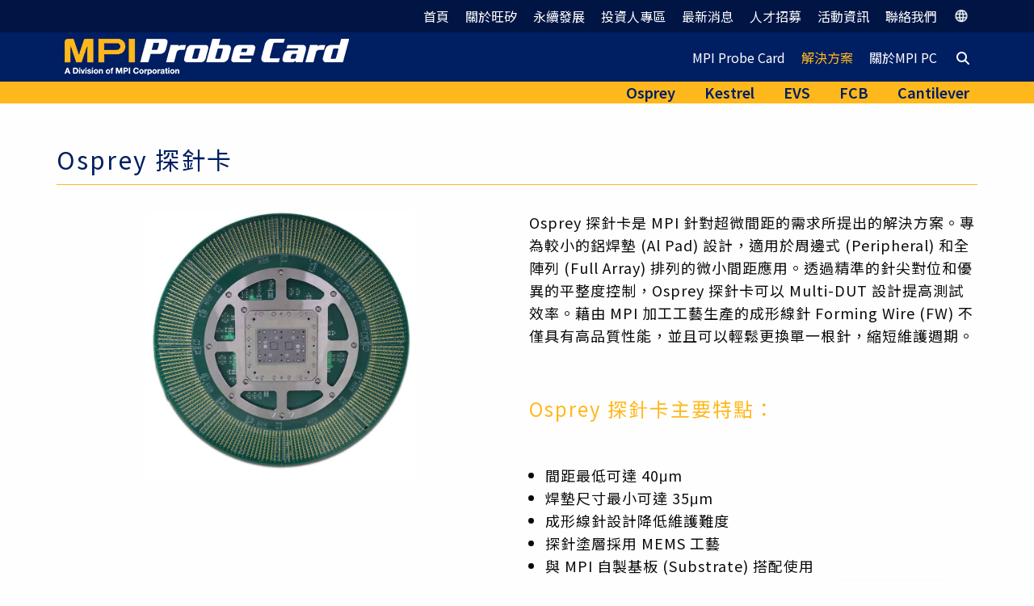

--- FILE ---
content_type: text/html; charset=UTF-8
request_url: https://www.mpi.com.tw/probecard/osprey-probe-card/
body_size: 18237
content:
<!doctype html>
<html class="no-js" lang="en-US" prefix="og: https://ogp.me/ns#" >
<head>
<meta charset="UTF-8"/>
<meta name="viewport" content="width=device-width, initial-scale=1.0"/>
<link rel="stylesheet" href="https://cdn.jsdelivr.net/npm/@fortawesome/fontawesome-free@6.2.1/css/fontawesome.min.css" integrity="sha384-QYIZto+st3yW+o8+5OHfT6S482Zsvz2WfOzpFSXMF9zqeLcFV0/wlZpMtyFcZALm" crossorigin="anonymous">
<meta name="theme-color" content="#001E62">
<meta name="msapplication-navbutton-color" content="#001E62">
<meta name="apple-mobile-web-app-status-bar-style" content="#001E62">
<script>window.dataLayer=window.dataLayer||[];
function gtag(){
dataLayer.push(arguments);
}
gtag("consent", "default", {
ad_storage: "denied",
ad_user_data: "denied",
ad_personalization: "granted",
analytics_storage: "granted",
functionality_storage: "granted",
personalization_storage: "granted",
security_storage: "granted",
wait_for_update: 2000,
});
gtag("set", "ads_data_redaction", true);</script>
<style>img:is([sizes="auto" i], [sizes^="auto," i]){contain-intrinsic-size:3000px 1500px}</style>
<title>Osprey探針卡 | 微間距測試 | MPI Corporation</title>
<meta name="description" content="Osprey探針卡是MPI針對超微間距的需求所提出的解決方案。專為較小的鋁焊墊(Al Pad)設計，適用於周邊式(Peripheral)和全陣列(Full Array)排列的微小間距應用。透過精準的針尖對位和優異的平整度控制，Osprey探針卡可以Multi-DUT設計提高測試效率。藉由MPI加工工藝生產的成形線針Forming Wire (FW) 不僅具有高品質性能，並且可以輕鬆更換單一根針，縮短維護週期。"/>
<meta name="robots" content="follow, index, max-snippet:-1, max-video-preview:-1, max-image-preview:large"/>
<link rel="canonical" href="https://www.mpi.com.tw/probecard/osprey-probe-card/"/>
<meta property="og:locale" content="en_US"/>
<meta property="og:type" content="article"/>
<meta property="og:title" content="Osprey探針卡 | 微間距測試 | MPI Corporation"/>
<meta property="og:description" content="Osprey探針卡是MPI針對超微間距的需求所提出的解決方案。專為較小的鋁焊墊(Al Pad)設計，適用於周邊式(Peripheral)和全陣列(Full Array)排列的微小間距應用。透過精準的針尖對位和優異的平整度控制，Osprey探針卡可以Multi-DUT設計提高測試效率。藉由MPI加工工藝生產的成形線針Forming Wire (FW) 不僅具有高品質性能，並且可以輕鬆更換單一根針，縮短維護週期。"/>
<meta property="og:url" content="https://www.mpi.com.tw/probecard/osprey-probe-card/"/>
<meta property="og:site_name" content="MPI Corporation"/>
<meta property="og:updated_time" content="2024-08-01T16:06:19+08:00"/>
<meta property="og:image" content="https://www.mpi.com.tw/wp-content/uploads/2023/03/Vertical-Osprey-Probe-Card.jpg"/>
<meta property="og:image:secure_url" content="https://www.mpi.com.tw/wp-content/uploads/2023/03/Vertical-Osprey-Probe-Card.jpg"/>
<meta property="og:image:width" content="800"/>
<meta property="og:image:height" content="793"/>
<meta property="og:image:alt" content="Osprey Probe Card"/>
<meta property="og:image:type" content="image/jpeg"/>
<meta name="twitter:card" content="summary_large_image"/>
<meta name="twitter:title" content="Osprey探針卡 | 微間距測試 | MPI Corporation"/>
<meta name="twitter:description" content="Osprey探針卡是MPI針對超微間距的需求所提出的解決方案。專為較小的鋁焊墊(Al Pad)設計，適用於周邊式(Peripheral)和全陣列(Full Array)排列的微小間距應用。透過精準的針尖對位和優異的平整度控制，Osprey探針卡可以Multi-DUT設計提高測試效率。藉由MPI加工工藝生產的成形線針Forming Wire (FW) 不僅具有高品質性能，並且可以輕鬆更換單一根針，縮短維護週期。"/>
<meta name="twitter:image" content="https://www.mpi.com.tw/wp-content/uploads/2023/03/Vertical-Osprey-Probe-Card.jpg"/>
<link rel='dns-prefetch' href='//code.jquery.com'/>
<link rel='dns-prefetch' href='//kit.fontawesome.com'/>
<link rel='dns-prefetch' href='//www.googletagmanager.com'/>
<style>body.lb-disable-scrolling{overflow:hidden;}
.lightboxOverlay{position:absolute;top:0;left:0;z-index:9999;background-color:black;filter:progid:DXImageTransform.Microsoft.Alpha(Opacity=80);opacity:0.8;display:none;}
.lightbox{position:absolute;left:0;width:100%;z-index:10000;text-align:center;line-height:0;font-weight:normal;outline:none;}
.lightbox .lb-image{display:block;height:auto;max-width:inherit;max-height:none;border-radius:3px;border:4px solid white;}
.lightbox a img{border:none;}
.lb-outerContainer{position:relative;*zoom:1;width:250px;height:250px;margin:0 auto;border-radius:4px;background-color:white;}
.lb-outerContainer:after{content:"";display:table;clear:both;}
.lb-loader{position:absolute;top:43%;left:0;height:25%;width:100%;text-align:center;line-height:0;}
.lb-cancel{display:block;width:32px;height:32px;margin:0 auto;background:url(//www.mpi.com.tw/wp-content/plugins/siteorigin-premium/addons/plugin/lightbox/js/lib/lightbox/images/loading.gif) no-repeat;}
.lb-nav{position:absolute;top:0;left:0;height:100%;width:100%;z-index:10;}
.lb-container > .nav{left:0;}
.lb-nav a{outline:none;background-image:url([data-uri]);}
.lb-prev, .lb-next{height:100%;cursor:pointer;display:block;}
.lb-nav a.lb-prev{width:34%;left:0;float:left;background:url(//www.mpi.com.tw/wp-content/plugins/siteorigin-premium/addons/plugin/lightbox/js/lib/lightbox/images/prev.png) left 48% no-repeat;filter:progid:DXImageTransform.Microsoft.Alpha(Opacity=0);opacity:0;-webkit-transition:opacity 0.6s;-moz-transition:opacity 0.6s;-o-transition:opacity 0.6s;transition:opacity 0.6s;}
.lb-nav a.lb-prev:hover{filter:progid:DXImageTransform.Microsoft.Alpha(Opacity=100);opacity:1;}
.lb-nav a.lb-next{width:64%;right:0;float:right;background:url(//www.mpi.com.tw/wp-content/plugins/siteorigin-premium/addons/plugin/lightbox/js/lib/lightbox/images/next.png) right 48% no-repeat;filter:progid:DXImageTransform.Microsoft.Alpha(Opacity=0);opacity:0;-webkit-transition:opacity 0.6s;-moz-transition:opacity 0.6s;-o-transition:opacity 0.6s;transition:opacity 0.6s;}
.lb-nav a.lb-next:hover{filter:progid:DXImageTransform.Microsoft.Alpha(Opacity=100);opacity:1;}
.lb-dataContainer{margin:0 auto;padding-top:5px;*zoom:1;width:100%;border-bottom-left-radius:4px;border-bottom-right-radius:4px;}
.lb-dataContainer:after{content:"";display:table;clear:both;}
.lb-data{padding:0 4px;color:#ccc;}
.lb-data .lb-details{width:85%;float:left;text-align:left;line-height:1.1em;}
.lb-data .lb-caption{font-size:13px;font-weight:bold;line-height:1em;}
.lb-data .lb-caption a{color:#4ae;}
.lb-data .lb-number{display:block;clear:left;padding-bottom:1em;font-size:12px;color:#999999;}
.lb-data .lb-close{display:block;float:right;width:30px;height:30px;background:url(//www.mpi.com.tw/wp-content/plugins/siteorigin-premium/addons/plugin/lightbox/js/lib/lightbox/images/close.png) top right no-repeat;text-align:right;outline:none;filter:progid:DXImageTransform.Microsoft.Alpha(Opacity=70);opacity:0.7;-webkit-transition:opacity 0.2s;-moz-transition:opacity 0.2s;-o-transition:opacity 0.2s;transition:opacity 0.2s;}
.lb-data .lb-close:hover{cursor:pointer;filter:progid:DXImageTransform.Microsoft.Alpha(Opacity=100);opacity:1;}</style>
<link rel='stylesheet' id='wp-block-library-css' href='//www.mpi.com.tw/wp-content/cache/wpfc-minified/q4vqg1dt/a6z5x.css' type='text/css' media='all'/>
<style id='classic-theme-styles-inline-css'>.wp-block-button__link{color:#fff;background-color:#32373c;border-radius:9999px;box-shadow:none;text-decoration:none;padding:calc(.667em + 2px) calc(1.333em + 2px);font-size:1.125em}.wp-block-file__button{background:#32373c;color:#fff;text-decoration:none}</style>
<link rel='stylesheet' id='wp-components-css' href='//www.mpi.com.tw/wp-content/cache/wpfc-minified/g28f821a/a6z5x.css' type='text/css' media='all'/>
<style>:root{--wp-admin-theme-color:#007cba;--wp-admin-theme-color--rgb:0,124,186;--wp-admin-theme-color-darker-10:#006ba1;--wp-admin-theme-color-darker-10--rgb:0,107,161;--wp-admin-theme-color-darker-20:#005a87;--wp-admin-theme-color-darker-20--rgb:0,90,135;--wp-admin-border-width-focus:2px;--wp-block-synced-color:#7a00df;--wp-block-synced-color--rgb:122,0,223;--wp-bound-block-color:var(--wp-block-synced-color)}@media (min-resolution:192dpi){:root{--wp-admin-border-width-focus:1.5px}}.preference-base-option+.preference-base-option{margin-top:16px}@media(min-width:600px){.preferences-modal{height:calc(100% - 120px);width:calc(100% - 32px)}}@media(min-width:782px){.preferences-modal{width:750px}}@media(min-width:960px){.preferences-modal{height:70%}}@media(max-width:781px){.preferences-modal .components-modal__content{padding:0}}.preferences__tabs-tablist{left:16px;position:absolute!important;top:84px;width:160px}.preferences__tabs-tabpanel{margin-left:160px;padding-left:24px}@media(max-width:781px){.preferences__provider{height:100%}}.preferences-modal__section{margin:0 0 2.5rem}.preferences-modal__section:last-child{margin:0}.preferences-modal__section-legend{margin-bottom:8px}.preferences-modal__section-title{font-size:.9rem;font-weight:600;margin-top:0}.preferences-modal__section-description{color:#757575;font-size:12px;font-style:normal;margin:-8px 0 8px}.preferences-modal__section:has(.preferences-modal__section-content:empty){display:none}</style>
<link rel='stylesheet' id='wp-block-editor-css' href='//www.mpi.com.tw/wp-content/cache/wpfc-minified/1r70x03r/a6z5x.css' type='text/css' media='all'/>
<style>.wp-block-popup-maker-cta-button__link{align-content:center;box-sizing:border-box;cursor:pointer;display:inline-block;height:100%;text-align:center;width:100%;word-break:break-word}.wp-block-popup-maker-cta-button__link.aligncenter,.wp-block-popup-maker-cta-button__link.has-text-align-center{text-align:center}.wp-block-popup-maker-cta-button__link.alignright,.wp-block-popup-maker-cta-button__link.has-text-align-right{text-align:right}.wp-block-popup-maker-cta-button__link.alignleft,.wp-block-popup-maker-cta-button__link.has-text-align-left{text-align:left}:where(.wp-block-popup-maker-cta-button__link){border-radius:9999px;box-shadow:none;padding:1rem 2.25rem;text-decoration:none}.wp-block-popup-maker-cta-button[style*=text-decoration] .wp-block-popup-maker-cta-button__link{text-decoration:inherit}.wp-block-popup-maker-cta-buttons>.wp-block-popup-maker-cta-button.has-custom-width{max-width:none}.wp-block-popup-maker-cta-buttons>.wp-block-popup-maker-cta-button.has-custom-width .wp-block-popup-maker-cta-button__link{width:100%}.wp-block-popup-maker-cta-buttons>.wp-block-popup-maker-cta-button.has-custom-font-size .wp-block-popup-maker-cta-button__link{font-size:inherit}.wp-block-popup-maker-cta-buttons>.wp-block-popup-maker-cta-button.wp-block-popup-maker-cta-button__width-25{width:calc(25% - var(--wp--style--block-gap, .5em)*.75)}.wp-block-popup-maker-cta-buttons>.wp-block-popup-maker-cta-button.wp-block-popup-maker-cta-button__width-50{width:calc(50% - var(--wp--style--block-gap, .5em)*.5)}.wp-block-popup-maker-cta-buttons>.wp-block-popup-maker-cta-button.wp-block-popup-maker-cta-button__width-75{width:calc(75% - var(--wp--style--block-gap, .5em)*.25)}.wp-block-popup-maker-cta-buttons>.wp-block-popup-maker-cta-button.wp-block-popup-maker-cta-button__width-100{flex-basis:100%;width:100%}.wp-block-popup-maker-cta-buttons.is-vertical>.wp-block-popup-maker-cta-button.wp-block-popup-maker-cta-button__width-25{width:25%}.wp-block-popup-maker-cta-buttons.is-vertical>.wp-block-popup-maker-cta-button.wp-block-popup-maker-cta-button__width-50{width:50%}.wp-block-popup-maker-cta-buttons.is-vertical>.wp-block-popup-maker-cta-button.wp-block-popup-maker-cta-button__width-75{width:75%}.wp-block-popup-maker-cta-button.is-style-squared,.wp-block-popup-maker-cta-button__link.wp-block-popup-maker-cta-button.is-style-squared{border-radius:0}.wp-block-popup-maker-cta-button.no-border-radius,.wp-block-popup-maker-cta-button__link.no-border-radius{border-radius:0!important}:root :where(.wp-block-popup-maker-cta-button){font-family:inherit;font-size:var(--wp--preset--font-size--medium);font-style:normal;line-height:inherit}:root :where(.wp-block-popup-maker-cta-button:not(.is-style-outline))>.wp-block-popup-maker-cta-button__link:not(.is-style-outline){background-color:var(--wp--preset--color--contrast);border-color:var(--wp--preset--color--contrast);color:var(--wp--preset--color--base)}:root :where(.wp-block-popup-maker-cta-button:not(.is-style-outline))>.wp-block-popup-maker-cta-button__link:not(.is-style-outline):hover{background-color:color-mix(in srgb,var(--wp--preset--color--contrast) 85%,#0000);border-color:#0000;color:var(--wp--preset--color--base)}:root :where(.wp-block-popup-maker-cta-button .wp-block-popup-maker-cta-button__link.is-style-outline),:root :where(.wp-block-popup-maker-cta-button.is-style-outline>.wp-block-popup-maker-cta-button__link){border:1px solid;padding:calc(1rem - 1px) calc(2.25rem - 1px)}:root :where(.wp-block-popup-maker-cta-button .wp-block-popup-maker-cta-button__link.is-style-outline:not(.has-text-color)),:root :where(.wp-block-popup-maker-cta-button.is-style-outline>.wp-block-popup-maker-cta-button__link:not(.has-text-color)){color:currentColor}:root :where(.wp-block-popup-maker-cta-button .wp-block-popup-maker-cta-button__link.is-style-outline:not(.has-background)),:root :where(.wp-block-popup-maker-cta-button.is-style-outline>.wp-block-popup-maker-cta-button__link:not(.has-background)){background-color:#0000;background-image:none}:root :where(.wp-block-popup-maker-cta-button.is-style-outline>.wp-block-popup-maker-cta-button__link.wp-block-popup-maker-cta-button__link:not(.has-background):hover){background-color:color-mix(in srgb,var(--wp--preset--color--contrast) 5%,#0000)}.wp-block-popup-maker-cta-button__link:hover.has-background:not(.is-style-outline):hover,.wp-block-popup-maker-cta-button__link:hover[style*=background-color]:not(.is-style-outline){filter:brightness(.85)}.wp-block-popup-maker-cta-button__link:hover.is-style-outline:hover{filter:brightness(1.05)}@supports not (background-color:color-mix(in srgb,red 50%,blue)){:where(.wp-block-popup-maker-cta-button:not(.is-style-outline))>.wp-block-popup-maker-cta-button__link:not(.is-style-outline):hover{filter:brightness(.85)}:where(.wp-block-popup-maker-cta-button.is-style-outline>.wp-block-popup-maker-cta-button__link.wp-block-popup-maker-cta-button__link:not(.has-background):hover){filter:brightness(1.05)}}.wp-block-popup-maker-cta-button{cursor:text;position:relative}
.wp-block-popup-maker-cta-buttons{box-sizing:border-box}.wp-block-popup-maker-cta-buttons.is-vertical{flex-direction:column}.wp-block-popup-maker-cta-buttons.is-vertical>.wp-block-popup-maker-cta-button:last-child{margin-bottom:0}.wp-block-popup-maker-cta-buttons>.wp-block-popup-maker-cta-button{display:inline-block;margin:0}.wp-block-popup-maker-cta-buttons.is-content-justification-left{justify-content:flex-start}.wp-block-popup-maker-cta-buttons.is-content-justification-left.is-vertical{align-items:flex-start}.wp-block-popup-maker-cta-buttons.is-content-justification-center{justify-content:center}.wp-block-popup-maker-cta-buttons.is-content-justification-center.is-vertical{align-items:center}.wp-block-popup-maker-cta-buttons.is-content-justification-right{justify-content:flex-end}.wp-block-popup-maker-cta-buttons.is-content-justification-right.is-vertical{align-items:flex-end}.wp-block-popup-maker-cta-buttons.is-content-justification-space-between{justify-content:space-between}.wp-block-popup-maker-cta-buttons.aligncenter{text-align:center}.wp-block-popup-maker-cta-buttons:not(.is-content-justification-space-between,.is-content-justification-right,.is-content-justification-left,.is-content-justification-center) .wp-block-popup-maker-cta-button.aligncenter{margin-left:auto;margin-right:auto;width:100%}.wp-block-popup-maker-cta-buttons[style*=text-decoration] .wp-block-popup-maker-cta-button,.wp-block-popup-maker-cta-buttons[style*=text-decoration] .wp-block-popup-maker-cta-button__link{text-decoration:inherit}.wp-block-popup-maker-cta-buttons.has-custom-font-size .wp-block-popup-maker-cta-button__link{font-size:inherit}.wp-block-popup-maker-cta-button.aligncenter{text-align:center}:root .wp-block-popup-maker-cta-buttons.is-layout-flex:not([class*=wp-container-popup-maker-cta-buttons-is-layout-]){gap:16px}</style>
<style id='font-awesome-svg-styles-default-inline-css'>.svg-inline--fa{display:inline-block;height:1em;overflow:visible;vertical-align:-.125em;}</style>
<link rel='stylesheet' id='font-awesome-svg-styles-css' href='//www.mpi.com.tw/wp-content/cache/wpfc-minified/lbdjg4ef/a6z5x.css' type='text/css' media='all'/>
<style id='font-awesome-svg-styles-inline-css'>.wp-block-font-awesome-icon svg::before, .wp-rich-text-font-awesome-icon svg::before{content:unset;}</style>
<style id='global-styles-inline-css'>:root{--wp--preset--aspect-ratio--square:1;--wp--preset--aspect-ratio--4-3:4/3;--wp--preset--aspect-ratio--3-4:3/4;--wp--preset--aspect-ratio--3-2:3/2;--wp--preset--aspect-ratio--2-3:2/3;--wp--preset--aspect-ratio--16-9:16/9;--wp--preset--aspect-ratio--9-16:9/16;--wp--preset--color--black:#000000;--wp--preset--color--cyan-bluish-gray:#abb8c3;--wp--preset--color--white:#ffffff;--wp--preset--color--pale-pink:#f78da7;--wp--preset--color--vivid-red:#cf2e2e;--wp--preset--color--luminous-vivid-orange:#ff6900;--wp--preset--color--luminous-vivid-amber:#fcb900;--wp--preset--color--light-green-cyan:#7bdcb5;--wp--preset--color--vivid-green-cyan:#00d084;--wp--preset--color--pale-cyan-blue:#8ed1fc;--wp--preset--color--vivid-cyan-blue:#0693e3;--wp--preset--color--vivid-purple:#9b51e0;--wp--preset--color--primary:#1779ba;--wp--preset--color--secondary:#767676;--wp--preset--color--success:#3adb76;--wp--preset--color--warning:#ffae00;--wp--preset--color--alert:#cc4b37;--wp--preset--gradient--vivid-cyan-blue-to-vivid-purple:linear-gradient(135deg,rgba(6,147,227,1) 0%,rgb(155,81,224) 100%);--wp--preset--gradient--light-green-cyan-to-vivid-green-cyan:linear-gradient(135deg,rgb(122,220,180) 0%,rgb(0,208,130) 100%);--wp--preset--gradient--luminous-vivid-amber-to-luminous-vivid-orange:linear-gradient(135deg,rgba(252,185,0,1) 0%,rgba(255,105,0,1) 100%);--wp--preset--gradient--luminous-vivid-orange-to-vivid-red:linear-gradient(135deg,rgba(255,105,0,1) 0%,rgb(207,46,46) 100%);--wp--preset--gradient--very-light-gray-to-cyan-bluish-gray:linear-gradient(135deg,rgb(238,238,238) 0%,rgb(169,184,195) 100%);--wp--preset--gradient--cool-to-warm-spectrum:linear-gradient(135deg,rgb(74,234,220) 0%,rgb(151,120,209) 20%,rgb(207,42,186) 40%,rgb(238,44,130) 60%,rgb(251,105,98) 80%,rgb(254,248,76) 100%);--wp--preset--gradient--blush-light-purple:linear-gradient(135deg,rgb(255,206,236) 0%,rgb(152,150,240) 100%);--wp--preset--gradient--blush-bordeaux:linear-gradient(135deg,rgb(254,205,165) 0%,rgb(254,45,45) 50%,rgb(107,0,62) 100%);--wp--preset--gradient--luminous-dusk:linear-gradient(135deg,rgb(255,203,112) 0%,rgb(199,81,192) 50%,rgb(65,88,208) 100%);--wp--preset--gradient--pale-ocean:linear-gradient(135deg,rgb(255,245,203) 0%,rgb(182,227,212) 50%,rgb(51,167,181) 100%);--wp--preset--gradient--electric-grass:linear-gradient(135deg,rgb(202,248,128) 0%,rgb(113,206,126) 100%);--wp--preset--gradient--midnight:linear-gradient(135deg,rgb(2,3,129) 0%,rgb(40,116,252) 100%);--wp--preset--font-size--small:13px;--wp--preset--font-size--medium:20px;--wp--preset--font-size--large:36px;--wp--preset--font-size--x-large:42px;--wp--preset--spacing--20:0.44rem;--wp--preset--spacing--30:0.67rem;--wp--preset--spacing--40:1rem;--wp--preset--spacing--50:1.5rem;--wp--preset--spacing--60:2.25rem;--wp--preset--spacing--70:3.38rem;--wp--preset--spacing--80:5.06rem;--wp--preset--shadow--natural:6px 6px 9px rgba(0, 0, 0, 0.2);--wp--preset--shadow--deep:12px 12px 50px rgba(0, 0, 0, 0.4);--wp--preset--shadow--sharp:6px 6px 0px rgba(0, 0, 0, 0.2);--wp--preset--shadow--outlined:6px 6px 0px -3px rgba(255, 255, 255, 1), 6px 6px rgba(0, 0, 0, 1);--wp--preset--shadow--crisp:6px 6px 0px rgba(0, 0, 0, 1);}:where(.is-layout-flex){gap:0.5em;}:where(.is-layout-grid){gap:0.5em;}body .is-layout-flex{display:flex;}.is-layout-flex{flex-wrap:wrap;align-items:center;}.is-layout-flex > :is(*, div){margin:0;}body .is-layout-grid{display:grid;}.is-layout-grid > :is(*, div){margin:0;}:where(.wp-block-columns.is-layout-flex){gap:2em;}:where(.wp-block-columns.is-layout-grid){gap:2em;}:where(.wp-block-post-template.is-layout-flex){gap:1.25em;}:where(.wp-block-post-template.is-layout-grid){gap:1.25em;}.has-black-color{color:var(--wp--preset--color--black) !important;}.has-cyan-bluish-gray-color{color:var(--wp--preset--color--cyan-bluish-gray) !important;}.has-white-color{color:var(--wp--preset--color--white) !important;}.has-pale-pink-color{color:var(--wp--preset--color--pale-pink) !important;}.has-vivid-red-color{color:var(--wp--preset--color--vivid-red) !important;}.has-luminous-vivid-orange-color{color:var(--wp--preset--color--luminous-vivid-orange) !important;}.has-luminous-vivid-amber-color{color:var(--wp--preset--color--luminous-vivid-amber) !important;}.has-light-green-cyan-color{color:var(--wp--preset--color--light-green-cyan) !important;}.has-vivid-green-cyan-color{color:var(--wp--preset--color--vivid-green-cyan) !important;}.has-pale-cyan-blue-color{color:var(--wp--preset--color--pale-cyan-blue) !important;}.has-vivid-cyan-blue-color{color:var(--wp--preset--color--vivid-cyan-blue) !important;}.has-vivid-purple-color{color:var(--wp--preset--color--vivid-purple) !important;}.has-black-background-color{background-color:var(--wp--preset--color--black) !important;}.has-cyan-bluish-gray-background-color{background-color:var(--wp--preset--color--cyan-bluish-gray) !important;}.has-white-background-color{background-color:var(--wp--preset--color--white) !important;}.has-pale-pink-background-color{background-color:var(--wp--preset--color--pale-pink) !important;}.has-vivid-red-background-color{background-color:var(--wp--preset--color--vivid-red) !important;}.has-luminous-vivid-orange-background-color{background-color:var(--wp--preset--color--luminous-vivid-orange) !important;}.has-luminous-vivid-amber-background-color{background-color:var(--wp--preset--color--luminous-vivid-amber) !important;}.has-light-green-cyan-background-color{background-color:var(--wp--preset--color--light-green-cyan) !important;}.has-vivid-green-cyan-background-color{background-color:var(--wp--preset--color--vivid-green-cyan) !important;}.has-pale-cyan-blue-background-color{background-color:var(--wp--preset--color--pale-cyan-blue) !important;}.has-vivid-cyan-blue-background-color{background-color:var(--wp--preset--color--vivid-cyan-blue) !important;}.has-vivid-purple-background-color{background-color:var(--wp--preset--color--vivid-purple) !important;}.has-black-border-color{border-color:var(--wp--preset--color--black) !important;}.has-cyan-bluish-gray-border-color{border-color:var(--wp--preset--color--cyan-bluish-gray) !important;}.has-white-border-color{border-color:var(--wp--preset--color--white) !important;}.has-pale-pink-border-color{border-color:var(--wp--preset--color--pale-pink) !important;}.has-vivid-red-border-color{border-color:var(--wp--preset--color--vivid-red) !important;}.has-luminous-vivid-orange-border-color{border-color:var(--wp--preset--color--luminous-vivid-orange) !important;}.has-luminous-vivid-amber-border-color{border-color:var(--wp--preset--color--luminous-vivid-amber) !important;}.has-light-green-cyan-border-color{border-color:var(--wp--preset--color--light-green-cyan) !important;}.has-vivid-green-cyan-border-color{border-color:var(--wp--preset--color--vivid-green-cyan) !important;}.has-pale-cyan-blue-border-color{border-color:var(--wp--preset--color--pale-cyan-blue) !important;}.has-vivid-cyan-blue-border-color{border-color:var(--wp--preset--color--vivid-cyan-blue) !important;}.has-vivid-purple-border-color{border-color:var(--wp--preset--color--vivid-purple) !important;}.has-vivid-cyan-blue-to-vivid-purple-gradient-background{background:var(--wp--preset--gradient--vivid-cyan-blue-to-vivid-purple) !important;}.has-light-green-cyan-to-vivid-green-cyan-gradient-background{background:var(--wp--preset--gradient--light-green-cyan-to-vivid-green-cyan) !important;}.has-luminous-vivid-amber-to-luminous-vivid-orange-gradient-background{background:var(--wp--preset--gradient--luminous-vivid-amber-to-luminous-vivid-orange) !important;}.has-luminous-vivid-orange-to-vivid-red-gradient-background{background:var(--wp--preset--gradient--luminous-vivid-orange-to-vivid-red) !important;}.has-very-light-gray-to-cyan-bluish-gray-gradient-background{background:var(--wp--preset--gradient--very-light-gray-to-cyan-bluish-gray) !important;}.has-cool-to-warm-spectrum-gradient-background{background:var(--wp--preset--gradient--cool-to-warm-spectrum) !important;}.has-blush-light-purple-gradient-background{background:var(--wp--preset--gradient--blush-light-purple) !important;}.has-blush-bordeaux-gradient-background{background:var(--wp--preset--gradient--blush-bordeaux) !important;}.has-luminous-dusk-gradient-background{background:var(--wp--preset--gradient--luminous-dusk) !important;}.has-pale-ocean-gradient-background{background:var(--wp--preset--gradient--pale-ocean) !important;}.has-electric-grass-gradient-background{background:var(--wp--preset--gradient--electric-grass) !important;}.has-midnight-gradient-background{background:var(--wp--preset--gradient--midnight) !important;}.has-small-font-size{font-size:var(--wp--preset--font-size--small) !important;}.has-medium-font-size{font-size:var(--wp--preset--font-size--medium) !important;}.has-large-font-size{font-size:var(--wp--preset--font-size--large) !important;}.has-x-large-font-size{font-size:var(--wp--preset--font-size--x-large) !important;}:where(.wp-block-post-template.is-layout-flex){gap:1.25em;}:where(.wp-block-post-template.is-layout-grid){gap:1.25em;}:where(.wp-block-columns.is-layout-flex){gap:2em;}:where(.wp-block-columns.is-layout-grid){gap:2em;}:root :where(.wp-block-pullquote){font-size:1.5em;line-height:1.6;}</style>
<style>.panel-grid.panel-has-style>.panel-row-style,.panel-grid.panel-no-style{display:flex;-ms-flex-wrap:wrap;flex-wrap:nowrap;-ms-justify-content:space-between;justify-content:space-between}.panel-grid .so-parallax{position:relative}.panel-grid .so-parallax>:not(.simpleParallax){position:relative;z-index:1}.panel-grid .so-parallax .simpleParallax{overflow:hidden}.panel-grid .so-parallax .simpleParallax,.panel-grid .so-parallax img[data-siteorigin-parallax]{bottom:0;left:0;position:absolute;right:0;top:0;width:100%;z-index:0}.panel-background-overlay{position:absolute;top:0;right:0;bottom:0;left:0;z-index:-1}.panel-has-overlay .panel-cell-style,.panel-has-overlay .panel-row-style,.panel-has-overlay .panel-widget-style{overflow:hidden;position:relative;z-index:1}.panel-layout.panel-is-rtl .panel-grid.panel-has-style>.panel-row-style,.panel-layout.panel-is-rtl .panel-grid.panel-no-style{-ms-flex-direction:row-reverse;flex-direction:row-reverse}.panel-grid-cell{-ms-box-sizing:border-box;box-sizing:border-box}.panel-grid-cell .panel-cell-style{height:100%}.panel-grid-cell .so-panel{zoom:1}.panel-grid-cell .so-panel:before{content:"";display:block}.panel-grid-cell .so-panel:after{content:"";display:table;clear:both}.panel-grid-cell .panel-last-child{margin-bottom:0}.panel-grid-cell .widget-title{margin-top:0}body.siteorigin-panels-before-js:not(.siteorigin-panels-css-container){overflow-x:hidden}body.siteorigin-panels-before-js:not(.siteorigin-panels-css-container) .siteorigin-panels-stretch{margin-right:-1000px!important;margin-left:-1000px!important;padding-right:1000px!important;padding-left:1000px!important}.so-sr-only{clip:rect(0,0,0,0);height:1px;left:-10000px;overflow:hidden;position:absolute;top:auto;white-space:nowrap;width:1px}</style>
<style>.fm-map-container svg{z-index:1;-webkit-user-select:none;-moz-user-select:none;-khtml-user-select:none;-ms-user-select:none;height:100% !important;}
.fm-tooltip{display:none;position:absolute;z-index:3;min-width:200px;}
.fm-tooltip-image{white-space:nowrap;}
.fm-tooltip-image img{max-width:none;}
.fm-tooltip-comment{font-size:11px;font-family:arial;color:#000000;}
.fm-tooltip-comment p{margin-top:0px !important;}
.fm-tooltip-frame{background-color:#fff;border:2px solid #bbb;border-radius:10px;padding:5px;opacity:.99;max-width:400px;min-width:200px;border-collapse:separate;margin-bottom:0 !important;line-height:1.4;vertical-align:top;table-layout:auto;}
.fm-tooltip-frame td{background-color:inherit;border:none;padding:5px;vertical-align:top;margin:0;}
.fm-tooltip-name{text-shadow:-1px 0 white, 0 1px white, 1px 0 white, 0 -1px white;font-weight:bold;padding:5px;font-family:arial;line-height:1;}
.fm-tooltip-x{color:#444;font:12px/100% arial, sans-serif;position:relative;text-decoration:none;text-shadow:0 1px 0 #fff;z-index:5;visibility:hidden;cursor:pointer;margin:-5px -5px 5px 5px;border-bottom:none !important;float:right;}
.fm-tooltip-x img{width:12px !important;padding:0 !important;margin:0 !important;border:0 !important;}
.fm-tooltip-x.fm-frozen-x{visibility:visible;}
.fm-tooltip-x.fm-mobile-x{visibility:visible;}
.fm-scale{float:left;position:absolute;left:0px;bottom:0px;z-index:2;margin:10px;-webkit-user-select:none;-moz-user-select:none;-khtml-user-select:none;-ms-user-select:none;}
.fm-scale div{float:left;}
.fm-scale a{display:block;float:left;font-size:31px;font-weight:bold;line-height:38px;text-align:center;cursor:pointer;color:#333 !important;width:41px;height:37px;padding-top:1px;border:1px solid #e8e8e8 !important;border-bottom:1px solid #bbb !important;text-decoration:none !important;margin-right:3px;border-radius:2px;background:#fff;}
.fm-scale a:hover{color:#186ba3 !important;}
.fm-scale a.fm-inactive{cursor:default;color:#cdcdcd !important;}
.fm-scale-display{clear:both;position:relative;left:0px;z-index:10;width:100%;height:1px;bottom:0px;margin-bottom:5px;background-color:#e8e8e8;}
.fm-scale-display div{background-color:#237cbd;height:1px;-webkit-transition:width ease-in-out .2s;transition:width ease-in-out .2s;}
.fm-scale-buttons{clear:both;}
.fm-no-events{pointer-events:none;}
.usaHtml5Mapright{margin:auto;}
.usaHtml5Mapright .usaHtml5MapContainer{position:relative;float:left;}
.usaHtml5Mapbottom{margin:auto;}
.usaHtml5Mapbottom .usaHtml5MapContainer{position:relative;}
.usaHtml5Mapright .usaHtml5MapStateInfo, .usaHtml5Mapright .usaHtml5MapStateInfo{float:left;left:20px;margin-right:20px;position:relative;}
.usaHtml5Mapbottom .usaHtml5MapStateInfo, .usaHtml5Mapbottom .usaHtml5MapStateInfo{}
.usaHtml5Mapright.htmlMapResponsive .usaHtml5MapContainer{position:relative;float:none;width:auto;}
.usaHtml5Mapright .usaHtml5MapStateInfo, .usaHtml5Mapright .usaHtml5MapStateInfo{float:none;left:auto;margin-right:20px;position:relative;}
@media(min-width:768px){
.usaHtml5Mapright.htmlMapResponsive .usaHtml5MapContainer{position:relative;float:left;width:60%}
.usaHtml5Mapright.htmlMapResponsive .usaHtml5MapStateInfo, .usaHtml5Mapright.htmlMapResponsive .usaHtml5MapStateInfo{float:left;margin:2%;position:relative;width:36%;left:auto;}
}
.usaHtml5Map-areas-list{display:none;float:left;overflow:auto;}
.usaHtml5Map-areas-list .usaHtml5Map-areas-item{margin-bottom:2px;}
.usaHtml5Map-areas-list a{font-size:16px;text-decoration:none;word-wrap:break-word;}
.usaHtml5MapSelector.mobile-only{display:none;}
.usaHtml5MapSelector select{max-width:90%;}
@media(max-width:768px){
.fm-mobile-fixed .fm-tooltip-frame{max-width:100%;width:100%;}
.fm-mobile-fixed .fm-tooltip-comment{width:100%;}
.fm-scale a{width:31px;height:27px;font-size:21px;line-height:28px;}
}
@media only screen and (max-width: 480px) {
.usaHtml5Map-areas-list{display:none !important;}
.usaHtml5MapSelector.mobile-only{display:block;}
}</style>
<style>.fm-map-container svg{z-index:1;-webkit-user-select:none;-moz-user-select:none;-khtml-user-select:none;-ms-user-select:none;height:100% !important;}
.fm-tooltip{display:none;position:absolute;z-index:3;min-width:200px;}
.fm-tooltip-image{white-space:nowrap;}
.fm-tooltip-image img{max-width:none;}
.fm-tooltip-comment{font-size:11px;font-family:arial;color:#000000;}
.fm-tooltip-comment p{margin-top:0px !important;}
.fm-tooltip-frame{background-color:#fff;border:2px solid #bbb;border-radius:10px;padding:5px;opacity:.99;max-width:400px;min-width:200px;border-collapse:separate;margin-bottom:0 !important;line-height:1.4;vertical-align:top;table-layout:auto;}
.fm-tooltip-frame td{background-color:inherit;border:none;padding:5px;vertical-align:top;margin:0;}
.fm-tooltip-name{text-shadow:-1px 0 white, 0 1px white, 1px 0 white, 0 -1px white;font-weight:bold;padding:5px;font-family:arial;line-height:1;}
.fm-tooltip-x{color:#444;font:12px/100% arial, sans-serif;position:relative;text-decoration:none;text-shadow:0 1px 0 #fff;z-index:5;visibility:hidden;cursor:pointer;margin:-5px -5px 5px 5px;border-bottom:none !important;float:right;}
.fm-tooltip-x img{width:12px !important;padding:0 !important;margin:0 !important;border:0 !important;}
.fm-tooltip-x.fm-frozen-x{visibility:visible;}
.fm-tooltip-x.fm-mobile-x{visibility:visible;}
.fm-scale{float:left;position:absolute;left:0px;bottom:0px;z-index:2;margin:10px;-webkit-user-select:none;-moz-user-select:none;-khtml-user-select:none;-ms-user-select:none;}
.fm-scale div{float:left;}
.fm-scale a{display:block;float:left;font-size:31px;font-weight:bold;line-height:38px;text-align:center;cursor:pointer;color:#333 !important;width:41px;height:37px;padding-top:1px;border:1px solid #e8e8e8 !important;border-bottom:1px solid #bbb !important;text-decoration:none !important;margin-right:3px;border-radius:2px;background:#fff;}
.fm-scale a:hover{color:#186ba3 !important;}
.fm-scale a.fm-inactive{cursor:default;color:#cdcdcd !important;}
.fm-scale-display{clear:both;position:relative;left:0px;z-index:10;width:100%;height:1px;bottom:0px;margin-bottom:5px;background-color:#e8e8e8;}
.fm-scale-display div{background-color:#237cbd;height:1px;-webkit-transition:width ease-in-out .2s;transition:width ease-in-out .2s;}
.fm-scale-buttons{clear:both;}
.fm-no-events{pointer-events:none;}
.worldcountriesHtml5Mapright{margin:auto;}
.worldcountriesHtml5Mapright .worldcountriesHtml5MapContainer{position:relative;float:left;}
.worldcountriesHtml5Mapbottom{margin:auto;}
.worldcountriesHtml5Mapbottom .worldcountriesHtml5MapContainer{position:relative;}
.worldcountriesHtml5Mapright .worldcountriesHtml5MapStateInfo, .worldcountriesHtml5Mapright .worldcountriesHtml5MapStateInfo{float:left;left:20px;margin-right:20px;position:relative;}
.worldcountriesHtml5Mapbottom .worldcountriesHtml5MapStateInfo, .worldcountriesHtml5Mapbottom .worldcountriesHtml5MapStateInfo{}
.worldcountriesHtml5Mapright.htmlMapResponsive .worldcountriesHtml5MapContainer{position:relative;float:none;width:auto;}
.worldcountriesHtml5Mapright .worldcountriesHtml5MapStateInfo, .worldcountriesHtml5Mapright .worldcountriesHtml5MapStateInfo{float:none;left:auto;margin-right:20px;position:relative;}
@media(min-width:768px){
.worldcountriesHtml5Mapright.htmlMapResponsive .worldcountriesHtml5MapContainer{position:relative;float:left;width:60%}
.worldcountriesHtml5Mapright.htmlMapResponsive .worldcountriesHtml5MapStateInfo, .worldcountriesHtml5Mapright.htmlMapResponsive .worldcountriesHtml5MapStateInfo{float:left;margin:2%;position:relative;width:36%;left:auto;}
}
.worldcountriesHtml5Map-areas-list{display:none;float:left;overflow:auto;}
.worldcountriesHtml5Map-areas-list .worldcountriesHtml5Map-areas-item{margin-bottom:2px;}
.worldcountriesHtml5Map-areas-list a{font-size:16px;text-decoration:none;word-wrap:break-word;}
.worldcountriesHtml5MapSelector.mobile-only{display:none;}
.worldcountriesHtml5MapSelector select{max-width:90%;}
@media(max-width:768px){
.fm-mobile-fixed .fm-tooltip-frame{max-width:100%;width:100%;}
.fm-mobile-fixed .fm-tooltip-comment{width:100%;}
.fm-scale a{width:31px;height:27px;font-size:21px;line-height:28px;}
}
@media only screen and (max-width: 480px) {
.worldcountriesHtml5Map-areas-list{display:none !important;}
.worldcountriesHtml5MapSelector.mobile-only{display:block;}
}</style>
<link rel='stylesheet' id='megamenu-css' href='//www.mpi.com.tw/wp-content/cache/wpfc-minified/qsijjj28/a6z5x.css' type='text/css' media='all'/>
<link rel='stylesheet' id='dashicons-css' href='//www.mpi.com.tw/wp-content/cache/wpfc-minified/q661eted/a6z5x.css' type='text/css' media='all'/>
<link rel='stylesheet' id='main-stylesheet-css' href='//www.mpi.com.tw/wp-content/cache/wpfc-minified/9ie2b8wl/a6z5x.css' type='text/css' media='all'/>
<link rel='stylesheet' id='tablepress-default-css' href='//www.mpi.com.tw/wp-content/cache/wpfc-minified/frpss2sk/a6z5x.css' type='text/css' media='all'/>
<style>@keyframes dtb-spinner{to{transform:rotate(1turn)}}div.dt-buttons{align-items:center;display:flex;flex-wrap:wrap;gap:5px;position:static;width:100%}div.dt-buttons .dt-button{margin:0;overflow:hidden;text-overflow:ellipsis;white-space:nowrap}div.dt-button-info{background-color:#fff;border-radius:.75em;box-shadow:3px 4px 10px 1px #000c;left:50%;margin-left:-200px;margin-top:-100px;overflow:hidden;position:fixed;text-align:center;top:50%;width:400px;z-index:2003}div.dt-button-info h2{font-weight:400;margin:0;padding:2rem 2rem 1rem}div.dt-button-info>div{padding:1em 2em 2em}div.dtb-popover-close{border-radius:3px;cursor:pointer;height:22px;position:absolute;right:6px;text-align:center;top:6px;width:22px;z-index:2003}button.dtb-hide-drop{display:none!important}div.dt-button-collection-title{font-size:.9em;margin-left:.5em;margin-right:.5em;overflow:hidden;padding:.3em .5em .5em;text-align:center;text-overflow:ellipsis;white-space:nowrap}div.dt-button-collection-title:empty{display:none}span.dt-button-spacer{display:inline-block;margin:.5em;white-space:nowrap}span.dt-button-spacer.bar{border-left:1px solid #0000004d;padding-left:.5em;vertical-align:middle}span.dt-button-spacer.bar:empty{height:1em;padding-left:0;width:1px}div.dt-button-collection .dt-button-active{padding-right:3em}div.dt-button-collection .dt-button-active:after{color:inherit;content:"\2713";display:inline-block;margin-top:-10px;position:absolute;right:1em;top:50%}div.dt-button-collection .dt-button-active.dt-button-split{padding-right:0}div.dt-button-collection .dt-button-active.dt-button-split:after{display:none}div.dt-button-collection .dt-button-active.dt-button-split>:first-child{padding-right:3em}div.dt-button-collection .dt-button-active.dt-button-split>:first-child:after{color:inherit;content:"\2713";display:inline-block;margin-top:-10px;position:absolute;right:1em;top:50%}div.dt-button-collection .dt-button-active-a a{padding-right:3em}div.dt-button-collection .dt-button-active-a a:after{color:inherit;content:"\2713";display:inline-block;position:absolute;right:1em}div.dt-button-collection span.dt-button-spacer{font-size:.9em;margin:.5em 0;text-align:center;width:100%}div.dt-button-collection span.dt-button-spacer:empty{height:0;width:100%}div.dt-button-collection span.dt-button-spacer.bar{border-bottom:1px solid #0000001a;border-left:none;padding-left:0}div.dt-buttons>.dt-button,div.dt-buttons>div.dt-button-split .dt-button{background:linear-gradient(180deg,#e6e6e61a 0,#0000001a);border:1px solid #0000004d;border-radius:2px;box-sizing:border-box;color:inherit;cursor:pointer;display:inline-block;font-size:.88em;line-height:normal;outline:none;overflow:hidden;padding:.5em 1em;position:relative;text-decoration:none;text-overflow:ellipsis;-webkit-user-select:none;user-select:none;white-space:nowrap}div.dt-buttons>.dt-button.disabled,div.dt-buttons>div.dt-button-split .dt-button.disabled{cursor:default;opacity:.4}div.dt-buttons>.dt-button.dt-button-active:not(.disabled),div.dt-buttons>div.dt-button-split .dt-button.dt-button-active:not(.disabled){background:linear-gradient(180deg,#b3b3b31a 0,#0000001a);box-shadow:inset 1px 1px 3px #999}div.dt-buttons>.dt-button.dt-button-active:not(.disabled):hover:not(.disabled),div.dt-buttons>div.dt-button-split .dt-button.dt-button-active:not(.disabled):hover:not(.disabled){background:linear-gradient(180deg,#8080801a 0,#0000001a);box-shadow:inset 1px 1px 3px #999}div.dt-buttons>.dt-button:hover,div.dt-buttons>div.dt-button-split .dt-button:hover{text-decoration:none}div.dt-buttons>.dt-button:hover:not(.disabled),div.dt-buttons>div.dt-button-split .dt-button:hover:not(.disabled){background:linear-gradient(180deg,#9999991a 0,#0000001a);border:1px solid #666}div.dt-buttons>.dt-button:focus:not(.disabled),div.dt-buttons>div.dt-button-split .dt-button:focus:not(.disabled){outline:2px solid #3584e4}div.dt-buttons>.dt-button embed,div.dt-buttons>div.dt-button-split .dt-button embed{outline:none}div.dt-buttons>div.dt-button-split .dt-button:first-child{border-bottom-right-radius:0;border-right:1px solid #00000026;border-top-right-radius:0}div.dt-buttons>div.dt-button-split .dt-button:first-child:hover{border-right:1px solid #666}div.dt-buttons>div.dt-button-split .dt-button:last-child{border-bottom-left-radius:0;border-left:1px solid #0000;border-top-left-radius:0}div.dt-buttons>div.dt-button-split .dt-button:last-child:hover{border-left:1px solid #666}div.dt-buttons span.dt-button-down-arrow{font-family:sans-serif!important;font-size:10px;line-height:normal;opacity:.6;padding-left:10px}div.dt-buttons div.dt-button-split{display:inline-block}div.dt-buttons div.dt-button-split .dt-button:last-child{padding-left:.75em;padding-right:.75em;z-index:2}div.dt-buttons div.dt-button-split .dt-button:last-child span{padding-left:0}div.dt-button-collection{background-color:#fff;border:1px solid #0006;border-radius:5px;box-shadow:3px 4px 10px 1px #0000004d;box-sizing:border-box;left:0;margin-bottom:3px;margin-top:3px;overflow:hidden;padding:.75em 0;position:absolute;top:0;width:200px;z-index:2002}div.dt-button-collection .dt-button{align-items:center;background:none;border:none;border-radius:0;color:inherit;cursor:pointer;display:flex;float:none;justify-content:space-between;left:0;padding:.5em 1em;position:relative;right:0;text-align:left;width:100%}div.dt-button-collection .dt-button.dt-button-active{background:none;box-shadow:none}div.dt-button-collection .dt-button.disabled{cursor:default;opacity:.4}div.dt-button-collection .dt-button:hover:not(.disabled){background:#9999991a;border:none;box-shadow:none}div.dt-button-collection .dt-button:focus{outline-offset:-2px}div.dt-button-collection div.dt-button-split{align-content:flex-start;align-items:stretch;display:flex;flex-direction:row;flex-wrap:wrap;justify-content:flex-start}div.dt-button-collection div.dt-button-split button.dt-button{display:inline-block;flex-basis:50px;flex-grow:1;flex-shrink:0;margin:0;width:0}div.dt-button-collection div.dt-button-split button.dt-button-split-drop{flex:0;min-width:33px}div.dt-button-collection.fixed .dt-button{background:#ffffff1a;border-radius:.25em}div.dt-button-collection.fixed{background-color:#fff;border-radius:5px;display:block;left:50%;margin-left:-75px;padding:.5em;position:fixed;top:50%}div.dt-button-collection.fixed.two-column{margin-left:-200px}div.dt-button-collection.fixed.three-column{margin-left:-225px}div.dt-button-collection.fixed.four-column{margin-left:-300px}div.dt-button-collection.fixed.columns{margin-left:-409px}@media screen and (max-width:1024px){div.dt-button-collection.fixed.columns{margin-left:-308px}}@media screen and (max-width:640px){div.dt-button-collection.fixed.columns{margin-left:-203px}}@media screen and (max-width:460px){div.dt-button-collection.fixed.columns{margin-left:-100px}}div.dt-button-collection.fixed>:last-child{max-height:100vh;overflow:auto}div.dt-button-collection.four-column>:last-child,div.dt-button-collection.three-column>:last-child,div.dt-button-collection.two-column>:last-child{column-gap:8px;display:block!important}div.dt-button-collection.four-column>:last-child>*,div.dt-button-collection.three-column>:last-child>*,div.dt-button-collection.two-column>:last-child>*{break-inside:avoid}div.dt-button-collection.two-column{width:400px}div.dt-button-collection.two-column>:last-child{column-count:2;padding-bottom:1px}div.dt-button-collection.three-column{width:450px}div.dt-button-collection.three-column>:last-child{column-count:3;padding-bottom:1px}div.dt-button-collection.four-column{width:600px}div.dt-button-collection.four-column>:last-child{column-count:4;padding-bottom:1px}div.dt-button-collection.columns{width:auto}div.dt-button-collection.columns>:last-child{align-items:center;display:flex;flex-wrap:wrap;gap:6px;justify-content:flex-start;padding-bottom:1px;width:818px}div.dt-button-collection.columns>:last-child .dt-button{flex:0 1;margin:0;min-width:200px}div.dt-button-collection.columns.dtb-b1>:last-child,div.dt-button-collection.columns.dtb-b2>:last-child,div.dt-button-collection.columns.dtb-b3>:last-child{justify-content:space-between}div.dt-button-collection.columns.dtb-b3 .dt-button{flex:1 1 32%}div.dt-button-collection.columns.dtb-b2 .dt-button{flex:1 1 48%}div.dt-button-collection.columns.dtb-b1 .dt-button{flex:1 1 100%}@media screen and (max-width:1024px){div.dt-button-collection.columns>:last-child{width:612px}}@media screen and (max-width:640px){div.dt-button-collection.columns>:last-child{width:406px}div.dt-button-collection.columns.dtb-b3 .dt-button{flex:0 1 32%}}@media screen and (max-width:460px){div.dt-button-collection.columns>:last-child{width:200px}}div.dt-button-background{background:radial-gradient(ellipse farthest-corner at center,#0000004d 0,#000000b3 100%);height:100%;left:0;position:fixed;top:0;width:100%;z-index:2001}.dt-button.processing{color:#0003}.dt-button.processing:after{animation:dtb-spinner 1.5s linear infinite;border-color:#282828 #0000;border-radius:50%;border-style:solid;border-width:2px;box-sizing:border-box;content:" ";display:block;height:16px;left:50%;margin:-8px 0 0 -8px;position:absolute;top:50%;width:16px}@media screen and (max-width:640px){div.dt-buttons{justify-content:center}}</style>
<style>.tablepress.fixedHeader-floating,.tablepress.fixedHeader-locked{background-color:#fff;margin-bottom:0;position:relative!important}@media print{.tablepress.fixedHeader-floating,.tablepress.fixedHeader-locked{display:none}}.dtfh-floatingparent.dtfh-floatingparent-head{z-index:999!important}</style>
<style>.tablepress.dataTable tfoot tr>.dtfc-fixed-end,.tablepress.dataTable tfoot tr>.dtfc-fixed-start,.tablepress.dataTable thead tr>.dtfc-fixed-end,.tablepress.dataTable thead tr>.dtfc-fixed-start{bottom:0;top:0;z-index:3}.tablepress.dataTable tbody tr>.dtfc-fixed-end,.tablepress.dataTable tbody tr>.dtfc-fixed-start{z-index:1}.tablepress.dataTable tr>.dtfc-fixed-left:after,.tablepress.dataTable tr>.dtfc-fixed-right:after{bottom:0;content:"";pointer-events:none;position:absolute;top:0;transition:box-shadow .3s;width:10px}.tablepress.dataTable tr>.dtfc-fixed-left:after{right:0;transform:translateX(100%)}.tablepress.dataTable tr>.dtfc-fixed-right:after{left:0;transform:translateX(-80%)}.tablepress.dataTable.dtfc-scrolling-left tr>.dtfc-fixed-left:after{box-shadow:inset 10px 0 8px -8px #0003}.tablepress.dataTable.dtfc-scrolling-right tr>.dtfc-fixed-right:after{box-shadow:inset -10px 0 8px -8px #0003}.tablepress.dataTable.dtfc-scrolling-right tr>.dtfc-fixed-right+.dtfc-fixed-right:after{box-shadow:none}:where(.tablepress.dataTable) tbody .dtfc-fixed-end,:where(.tablepress.dataTable) tbody .dtfc-fixed-start{background-color:#fff}div.dt-scroll,div.dtfh-floatingparent{position:relative}div.dt-scroll div.dtfc-bottom-blocker,div.dt-scroll div.dtfc-top-blocker,div.dtfh-floatingparent div.dtfc-bottom-blocker,div.dtfh-floatingparent div.dtfc-top-blocker{background-color:#fff;position:absolute}</style>
<style>.dt-container .dt-layout-row.dt-layout-table .tablepress-dt-scroll-buttons-wrapper-visible{align-items:flex-start;display:flex;flex-direction:row;gap:0}.tablepress-dt-scroll-buttons-wrapper-visible .dt-scroll{width:calc(100% - 60px)}.tablepress-dt-scroll-buttons-wrapper-visible .dt-scroll-body{scroll-behavior:smooth}.tablepress-dt-scroll-buttons-wrapper-visible .tablepress-dt-scroll-button{background-color:#0000001a;border:none;cursor:pointer;font-size:larger;height:100px;margin:0;padding:0;position:sticky;top:200px;width:30px}.tablepress-dt-scroll-buttons-wrapper-visible .tablepress-dt-scroll-button :hover{background-color:#0003}.tablepress-dt-scroll-buttons-wrapper:not(.tablepress-dt-scroll-buttons-wrapper-visible) .tablepress-dt-scroll-button{display:none}</style>
<link rel='stylesheet' id='tablepress-responsive-tables-css' href='//www.mpi.com.tw/wp-content/cache/wpfc-minified/2mo7hewy/a6z5x.css' type='text/css' media='all'/>
<style>.column-filter-widgets{text-align:left}html[dir=rtl] .column-filter-widgets{text-align:right}.column-filter-widgets,.column-filter-widgets .column-filter-widget-menus{display:flex;flex-wrap:wrap;gap:10px;margin-bottom:.5em;width:100%}.column-filter-widgets select{max-width:200px;padding:5px}.column-filter-widgets a.filter-term{display:block;padding-left:5px;text-decoration:none}.column-filter-widgets a.filter-term:hover{text-decoration:line-through!important}</style>
<script src="https://www.googletagmanager.com/gtag/js?id=GT-NBQCX35" id="google_gtagjs-js" async></script>
<link rel="alternate" title="oEmbed (JSON)" type="application/json+oembed" href="https://www.mpi.com.tw/wp-json/oembed/1.0/embed?url=https%3A%2F%2Fwww.mpi.com.tw%2Fprobecard%2Fosprey-probe-card%2F"/>
<link rel="alternate" title="oEmbed (XML)" type="text/xml+oembed" href="https://www.mpi.com.tw/wp-json/oembed/1.0/embed?url=https%3A%2F%2Fwww.mpi.com.tw%2Fprobecard%2Fosprey-probe-card%2F&#038;format=xml"/>
<meta name="generator" content="Site Kit by Google 1.167.0"/>
<script>(function(w, d, s, l, i){
w[l]=w[l]||[];
w[l].push({'gtm.start': new Date().getTime(), event: 'gtm.js'});
var f=d.getElementsByTagName(s)[0],
j=d.createElement(s), dl=l!='dataLayer' ? '&l=' + l:'';
j.async=true;
j.src='https://www.googletagmanager.com/gtm.js?id=' + i + dl;
f.parentNode.insertBefore(j, f);
})(window, document, 'script', 'dataLayer', 'GTM-NWMQQ8Q');</script>
<style media="all" id="siteorigin-panels-layouts-head">#pgc-648-0-0{width:100%;width:calc(100% - ( 0 * 30px ) )}
#pg-648-0 , #pl-648 .so-panel:last-of-type{margin-bottom:0px}
#pgc-648-1-0 , #pgc-648-1-1{width:50%;width:calc(50% - ( 0.5 * 30px ) )}
#pl-648 .so-panel{margin-bottom:30px}
#pg-648-0.panel-has-style > .panel-row-style, #pg-648-0.panel-no-style , #pg-648-1.panel-has-style > .panel-row-style, #pg-648-1.panel-no-style{-webkit-align-items:flex-start;align-items:flex-start}
#pgc-648-1-0> .panel-cell-style{text-align:rigth}
#pgc-648-1-0{align-self:auto}
#panel-648-1-0-0> .panel-widget-style{padding:0% 20% 0% 20%}
@media(max-width:639px){ #pg-648-0.panel-no-style, #pg-648-0.panel-has-style > .panel-row-style, #pg-648-0 , #pg-648-1.panel-no-style, #pg-648-1.panel-has-style > .panel-row-style, #pg-648-1{-webkit-flex-direction:column;-ms-flex-direction:column;flex-direction:column}
#pg-648-0 > .panel-grid-cell , #pg-648-0 > .panel-row-style > .panel-grid-cell , #pg-648-1 > .panel-grid-cell , #pg-648-1 > .panel-row-style > .panel-grid-cell{width:100%;margin-right:0}
#pgc-648-1-0{margin-bottom:30px}
#pl-648 .panel-grid-cell{padding:0}
#pl-648 .panel-grid .panel-grid-cell-empty{display:none}
#pl-648 .panel-grid .panel-grid-cell-mobile-last{margin-bottom:0px}
}</style><link rel="icon" href="https://www.mpi.com.tw/wp-content/uploads/2023/05/cropped-MPI-Webpage-Shortcut-Logo-512x512-1-32x32.png" sizes="32x32"/>
<link rel="icon" href="https://www.mpi.com.tw/wp-content/uploads/2023/05/cropped-MPI-Webpage-Shortcut-Logo-512x512-1-192x192.png" sizes="192x192"/>
<link rel="apple-touch-icon" href="https://www.mpi.com.tw/wp-content/uploads/2023/05/cropped-MPI-Webpage-Shortcut-Logo-512x512-1-180x180.png"/>
<meta name="msapplication-TileImage" content="https://www.mpi.com.tw/wp-content/uploads/2023/05/cropped-MPI-Webpage-Shortcut-Logo-512x512-1-270x270.png"/>
<style></style>
</head>
<body class="wp-singular probecard-template probecard-template-page-templates probecard-template-pc-product probecard-template-page-templatespc-product-php single single-probecard postid-648 wp-theme-FoundationPress siteorigin-panels siteorigin-panels-before-js mega-menu-top-bar-r mega-menu-top mega-menu-pc mega-menu-pa mega-menu-ast mega-menu-thermal mega-menu-celadon offcanvas">
<nav class="mobile-off-canvas-menu off-canvas position-left mobile-css" id="off-canvas-menu" data-off-canvas data-transition="overlap" data-auto-focus="false" role="navigation">
<ul id="menu-mobile-pc" class="vertical menu drilldown" data-drilldown data-submenu-toggle="true"><li id="menu-item-5024" class="menu-item menu-item-type-post_type menu-item-object-page menu-item-home menu-item-5024"><a href="https://www.mpi.com.tw/">首頁</a></li>
<li id="menu-item-4964" class="menu-item menu-item-type-post_type menu-item-object-page menu-item-4964"><a href="https://www.mpi.com.tw/probecard/">MPI Probe Card</a></li>
<li id="menu-item-4965" class="menu-item menu-item-type-custom menu-item-object-custom current-menu-ancestor current-menu-parent menu-item-has-children menu-item-4965 is-active"><a>解決方案</a>
<ul class="vertical nested menu">
<li id="menu-item-4966" class="menu-item menu-item-type-post_type menu-item-object-probecard current-menu-item menu-item-4966 is-active"><a href="https://www.mpi.com.tw/probecard/osprey-probe-card/" aria-current="page">Osprey</a></li>
<li id="menu-item-4967" class="menu-item menu-item-type-post_type menu-item-object-probecard menu-item-4967"><a href="https://www.mpi.com.tw/probecard/kestrel-probe-card/">Kestrel</a></li>
<li id="menu-item-4968" class="menu-item menu-item-type-post_type menu-item-object-probecard menu-item-4968"><a href="https://www.mpi.com.tw/probecard/evs-probe-card/">EVS</a></li>
<li id="menu-item-4969" class="menu-item menu-item-type-post_type menu-item-object-probecard menu-item-4969"><a href="https://www.mpi.com.tw/probecard/fcb-probe-card/">FCB</a></li>
<li id="menu-item-4970" class="menu-item menu-item-type-post_type menu-item-object-probecard menu-item-4970"><a href="https://www.mpi.com.tw/probecard/cantilever-probe-card/">Cantilever</a></li>
</ul>
</li>
<li id="menu-item-4971" class="menu-item menu-item-type-post_type menu-item-object-probecard menu-item-4971"><a href="https://www.mpi.com.tw/probecard/about-mpi-pc/">關於MPI PC</a></li>
</ul></nav>
<style>.mobile-css{background:#001E62;}
.mobile-css a{background:#FFFFFF00;color:white;}
.mobile-css .is-active > a{background:#FFFFFF00;color:#FFB81C;}
.drilldown .is-drilldown-submenu{background:#001E62;}</style>
<div class="off-canvas-content" data-off-canvas-content>
<header class="site-header" role="banner">
<div class="top-menu-css menu-css show-for-medium" style="display:flex; justify-content:flex-end; background:#001544; padding:0 80px;">
<div id="mega-menu-wrap-top" class="mega-menu-wrap"><div class="mega-menu-toggle"><div class="mega-toggle-blocks-left"></div><div class="mega-toggle-blocks-center"></div><div class="mega-toggle-blocks-right"><div class='mega-toggle-block mega-menu-toggle-animated-block mega-toggle-block-0' id='mega-toggle-block-0'><button aria-label="Toggle Menu" class="mega-toggle-animated mega-toggle-animated-slider" type="button" aria-expanded="false"> <span class="mega-toggle-animated-box"> <span class="mega-toggle-animated-inner"></span> </span> </button></div></div></div><ul id="mega-menu-top" class="mega-menu max-mega-menu mega-menu-horizontal mega-no-js" data-event="hover" data-effect="fade_up" data-effect-speed="200" data-effect-mobile="disabled" data-effect-speed-mobile="0" data-mobile-force-width="false" data-second-click="go" data-document-click="collapse" data-vertical-behaviour="standard" data-breakpoint="639" data-unbind="true" data-mobile-state="collapse_all" data-mobile-direction="vertical" data-hover-intent-timeout="300" data-hover-intent-interval="100"><li class="mega-menu-item mega-menu-item-type-post_type mega-menu-item-object-page mega-menu-item-home mega-menu-item-has-children mega-align-bottom-left mega-menu-flyout mega-hide-arrow mega-menu-item-182" id="mega-menu-item-182"><a class="mega-menu-link" href="https://www.mpi.com.tw/" aria-expanded="false" tabindex="0">首頁<span class="mega-indicator" aria-hidden="true"></span></a>
<ul class="mega-sub-menu">
<li class="mega-menu-item mega-menu-item-type-post_type mega-menu-item-object-page mega-5-columns mega-menu-item-2345" id="mega-menu-item-2345"><a class="mega-menu-link" href="https://www.mpi.com.tw/probecard/">Probe Card</a></li><li class="mega-menu-item mega-menu-item-type-post_type mega-menu-item-object-page mega-menu-item-2344" id="mega-menu-item-2344"><a class="mega-menu-link" href="https://www.mpi.com.tw/pa/">Photonics Automation</a></li><li class="mega-menu-item mega-menu-item-type-post_type mega-menu-item-object-page mega-menu-item-2342" id="mega-menu-item-2342"><a class="mega-menu-link" href="https://www.mpi.com.tw/ast/">Advanced Semiconductor Test</a></li><li class="mega-menu-item mega-menu-item-type-post_type mega-menu-item-object-page mega-menu-item-2346" id="mega-menu-item-2346"><a class="mega-menu-link" href="https://www.mpi.com.tw/thermal-test/">Thermal Test</a></li><li class="mega-menu-item mega-menu-item-type-post_type mega-menu-item-object-page mega-menu-item-2343" id="mega-menu-item-2343"><a class="mega-menu-link" href="https://www.mpi.com.tw/celadon/">Celadon</a></li></ul>
</li><li class="mega-menu-item mega-menu-item-type-post_type mega-menu-item-object-page mega-menu-item-has-children mega-align-bottom-left mega-menu-flyout mega-hide-arrow mega-menu-item-183" id="mega-menu-item-183"><a class="mega-menu-link" href="https://www.mpi.com.tw/about/" aria-expanded="false" tabindex="0">關於旺矽<span class="mega-indicator" aria-hidden="true"></span></a>
<ul class="mega-sub-menu">
<li class="mega-menu-item mega-menu-item-type-post_type mega-menu-item-object-page mega-menu-item-3960" id="mega-menu-item-3960"><a class="mega-menu-link" href="https://www.mpi.com.tw/about/">公司簡介</a></li><li class="mega-menu-item mega-menu-item-type-post_type mega-menu-item-object-page mega-menu-item-3964" id="mega-menu-item-3964"><a class="mega-menu-link" href="https://www.mpi.com.tw/about/philosophy/">經營理念</a></li><li class="mega-menu-item mega-menu-item-type-post_type mega-menu-item-object-page mega-menu-item-3961" id="mega-menu-item-3961"><a class="mega-menu-link" href="https://www.mpi.com.tw/about/chronology/">旺矽大事紀</a></li><li class="mega-menu-item mega-menu-item-type-post_type mega-menu-item-object-page mega-menu-item-2379" id="mega-menu-item-2379"><a class="mega-menu-link" href="https://www.mpi.com.tw/about/management/">經營團隊</a></li><li class="mega-menu-item mega-menu-item-type-post_type mega-menu-item-object-page mega-menu-item-3965" id="mega-menu-item-3965"><a class="mega-menu-link" href="https://www.mpi.com.tw/about/company-organization/">公司組織</a></li><li class="mega-menu-item mega-menu-item-type-post_type mega-menu-item-object-page mega-menu-item-2380" id="mega-menu-item-2380"><a class="mega-menu-link" href="https://www.mpi.com.tw/about/quality-policy/">品質政策</a></li><li class="mega-menu-item mega-menu-item-type-post_type mega-menu-item-object-page mega-menu-item-2378" id="mega-menu-item-2378"><a class="mega-menu-link" href="https://www.mpi.com.tw/about/laboratory-accreditation/">實驗室及技術認證</a></li></ul>
</li><li class="mega-menu-item mega-menu-item-type-post_type mega-menu-item-object-page mega-menu-item-has-children mega-align-bottom-left mega-menu-flyout mega-hide-arrow mega-menu-item-8725" id="mega-menu-item-8725"><a class="mega-menu-link" href="https://www.mpi.com.tw/esg/" aria-expanded="false" tabindex="0">永續發展<span class="mega-indicator" aria-hidden="true"></span></a>
<ul class="mega-sub-menu">
<li class="mega-menu-item mega-menu-item-type-post_type mega-menu-item-object-page mega-menu-item-has-children mega-menu-item-8733" id="mega-menu-item-8733"><a class="mega-menu-link" href="https://www.mpi.com.tw/esg/sustainable-management/" aria-expanded="false">永續經營<span class="mega-indicator" aria-hidden="true"></span></a>
<ul class="mega-sub-menu">
<li class="mega-menu-item mega-menu-item-type-post_type mega-menu-item-object-page mega-menu-item-8735" id="mega-menu-item-8735"><a class="mega-menu-link" href="https://www.mpi.com.tw/esg/sustainable-management/sustainability-strategy/">永續策略</a></li><li class="mega-menu-item mega-menu-item-type-post_type mega-menu-item-object-page mega-menu-item-8734" id="mega-menu-item-8734"><a class="mega-menu-link" href="https://www.mpi.com.tw/esg/sustainable-management/stakeholder-engagement-and-harmonization/">利害關係人議和</a></li><li class="mega-menu-item mega-menu-item-type-post_type mega-menu-item-object-page mega-menu-item-8746" id="mega-menu-item-8746"><a class="mega-menu-link" href="https://www.mpi.com.tw/esg/sustainable-management/material-risk-management/">重大主題風險管理</a></li>	</ul>
</li><li class="mega-menu-item mega-menu-item-type-post_type mega-menu-item-object-page mega-menu-item-has-children mega-menu-item-8728" id="mega-menu-item-8728"><a class="mega-menu-link" href="https://www.mpi.com.tw/esg/sustainable-society/" aria-expanded="false">永續社會<span class="mega-indicator" aria-hidden="true"></span></a>
<ul class="mega-sub-menu">
<li class="mega-menu-item mega-menu-item-type-post_type mega-menu-item-object-page mega-menu-item-8732" id="mega-menu-item-8732"><a class="mega-menu-link" href="https://www.mpi.com.tw/esg/sustainable-society/social-welfare/">社會公益</a></li><li class="mega-menu-item mega-menu-item-type-post_type mega-menu-item-object-page mega-menu-item-8729" id="mega-menu-item-8729"><a class="mega-menu-link" href="https://www.mpi.com.tw/esg/sustainable-society/human-rights-policy/">人權政策</a></li><li class="mega-menu-item mega-menu-item-type-post_type mega-menu-item-object-page mega-menu-item-8731" id="mega-menu-item-8731"><a class="mega-menu-link" href="https://www.mpi.com.tw/esg/sustainable-society/well-being-workplace/">幸福職場</a></li><li class="mega-menu-item mega-menu-item-type-post_type mega-menu-item-object-page mega-menu-item-8730" id="mega-menu-item-8730"><a class="mega-menu-link" href="https://www.mpi.com.tw/esg/sustainable-society/health-and-safety/">健康安全</a></li>	</ul>
</li><li class="mega-menu-item mega-menu-item-type-post_type mega-menu-item-object-page mega-menu-item-has-children mega-menu-item-8736" id="mega-menu-item-8736"><a class="mega-menu-link" href="https://www.mpi.com.tw/esg/environmental-sustainability/" aria-expanded="false">環境永續<span class="mega-indicator" aria-hidden="true"></span></a>
<ul class="mega-sub-menu">
<li class="mega-menu-item mega-menu-item-type-post_type mega-menu-item-object-page mega-menu-item-8738" id="mega-menu-item-8738"><a class="mega-menu-link" href="https://www.mpi.com.tw/esg/environmental-sustainability/environmental-protection/">環境保護</a></li><li class="mega-menu-item mega-menu-item-type-post_type mega-menu-item-object-page mega-menu-item-8740" id="mega-menu-item-8740"><a class="mega-menu-link" href="https://www.mpi.com.tw/esg/environmental-sustainability/energy-and-ghg-management/">能源與溫室氣體管理</a></li><li class="mega-menu-item mega-menu-item-type-post_type mega-menu-item-object-page mega-menu-item-8737" id="mega-menu-item-8737"><a class="mega-menu-link" href="https://www.mpi.com.tw/esg/environmental-sustainability/climate-issues/">氣候議題</a></li><li class="mega-menu-item mega-menu-item-type-post_type mega-menu-item-object-page mega-menu-item-8739" id="mega-menu-item-8739"><a class="mega-menu-link" href="https://www.mpi.com.tw/esg/environmental-sustainability/biodiversity/">生物多樣性</a></li>	</ul>
</li><li class="mega-menu-item mega-menu-item-type-post_type mega-menu-item-object-page mega-menu-item-has-children mega-menu-item-8741" id="mega-menu-item-8741"><a class="mega-menu-link" href="https://www.mpi.com.tw/esg/due-diligence-governance/" aria-expanded="false">盡職治理<span class="mega-indicator" aria-hidden="true"></span></a>
<ul class="mega-sub-menu">
<li class="mega-menu-item mega-menu-item-type-post_type mega-menu-item-object-page mega-menu-item-8743" id="mega-menu-item-8743"><a class="mega-menu-link" href="https://www.mpi.com.tw/esg/due-diligence-governance/ethical-business-practices/">誠信經營</a></li><li class="mega-menu-item mega-menu-item-type-post_type mega-menu-item-object-page mega-menu-item-8742" id="mega-menu-item-8742"><a class="mega-menu-link" href="https://www.mpi.com.tw/esg/due-diligence-governance/business-continuity-management/">營運持續管理</a></li><li class="mega-menu-item mega-menu-item-type-post_type mega-menu-item-object-page mega-menu-item-8744" id="mega-menu-item-8744"><a class="mega-menu-link" href="https://www.mpi.com.tw/esg/due-diligence-governance/information-security-policy/">資訊安全政策</a></li><li class="mega-menu-item mega-menu-item-type-post_type mega-menu-item-object-page mega-menu-item-9547" id="mega-menu-item-9547"><a class="mega-menu-link" href="https://www.mpi.com.tw/esg/due-diligence-governance/ip/">智慧財產管理</a></li>	</ul>
</li><li class="mega-menu-item mega-menu-item-type-post_type mega-menu-item-object-page mega-menu-item-8726" id="mega-menu-item-8726"><a class="mega-menu-link" href="https://www.mpi.com.tw/esg/supply-chain-management/">供應鏈管理</a></li><li class="mega-menu-item mega-menu-item-type-post_type mega-menu-item-object-page mega-menu-item-8745" id="mega-menu-item-8745"><a class="mega-menu-link" href="https://www.mpi.com.tw/esg/information-hub/">資訊專區</a></li><li class="mega-menu-item mega-menu-item-type-post_type mega-menu-item-object-page mega-menu-item-8727" id="mega-menu-item-8727"><a class="mega-menu-link" href="https://www.mpi.com.tw/esg/stakeholder-questionnaire/">利害關係人問卷</a></li></ul>
</li><li class="mega-menu-item mega-menu-item-type-post_type mega-menu-item-object-page mega-menu-item-has-children mega-align-bottom-left mega-menu-flyout mega-hide-arrow mega-menu-item-3959" id="mega-menu-item-3959"><a class="mega-menu-link" href="https://www.mpi.com.tw/investors-relationship/" aria-expanded="false" tabindex="0">投資人專區<span class="mega-indicator" aria-hidden="true"></span></a>
<ul class="mega-sub-menu">
<li class="mega-menu-item mega-menu-item-type-post_type mega-menu-item-object-page mega-menu-item-5212" id="mega-menu-item-5212"><a class="mega-menu-link" href="https://www.mpi.com.tw/investors-relationship/">基本財務資訊</a></li><li class="mega-menu-item mega-menu-item-type-post_type mega-menu-item-object-investors mega-menu-item-5206" id="mega-menu-item-5206"><a class="mega-menu-link" href="https://www.mpi.com.tw/investors-relationship/financial-statements/">每季財務報表</a></li><li class="mega-menu-item mega-menu-item-type-post_type mega-menu-item-object-investors mega-menu-item-5209" id="mega-menu-item-5209"><a class="mega-menu-link" href="https://www.mpi.com.tw/investors-relationship/monthly-revenue/">每月營業額報告</a></li><li class="mega-menu-item mega-menu-item-type-post_type mega-menu-item-object-investors mega-menu-item-5208" id="mega-menu-item-5208"><a class="mega-menu-link" href="https://www.mpi.com.tw/investors-relationship/investor-news/">投資人訊息</a></li><li class="mega-menu-item mega-menu-item-type-post_type mega-menu-item-object-investors mega-menu-item-5204" id="mega-menu-item-5204"><a class="mega-menu-link" href="https://www.mpi.com.tw/investors-relationship/annual-report/">年報</a></li><li class="mega-menu-item mega-menu-item-type-post_type mega-menu-item-object-investors mega-menu-item-has-children mega-menu-item-5205" id="mega-menu-item-5205"><a class="mega-menu-link" href="https://www.mpi.com.tw/investors-relationship/corporate-governance/" aria-expanded="false">公司治理<span class="mega-indicator" aria-hidden="true"></span></a>
<ul class="mega-sub-menu">
<li class="mega-menu-item mega-menu-item-type-post_type mega-menu-item-object-investors mega-menu-item-7120" id="mega-menu-item-7120"><a class="mega-menu-link" href="https://www.mpi.com.tw/investors-relationship/board-of-directors/">董事會</a></li><li class="mega-menu-item mega-menu-item-type-post_type mega-menu-item-object-investors mega-menu-item-7119" id="mega-menu-item-7119"><a class="mega-menu-link" href="https://www.mpi.com.tw/investors-relationship/audit-committee/">審計委員會</a></li><li class="mega-menu-item mega-menu-item-type-post_type mega-menu-item-object-investors mega-menu-item-7118" id="mega-menu-item-7118"><a class="mega-menu-link" href="https://www.mpi.com.tw/investors-relationship/salary-committee/">薪資報酬委員會</a></li>	</ul>
</li><li class="mega-menu-item mega-menu-item-type-post_type mega-menu-item-object-investors mega-menu-item-5210" id="mega-menu-item-5210"><a class="mega-menu-link" href="https://www.mpi.com.tw/investors-relationship/shareholder-services/">股東服務</a></li><li class="mega-menu-item mega-menu-item-type-post_type mega-menu-item-object-investors mega-menu-item-5207" id="mega-menu-item-5207"><a class="mega-menu-link" href="https://www.mpi.com.tw/investors-relationship/investor-contact/">投資人關係聯絡窗口</a></li><li class="mega-menu-item mega-menu-item-type-post_type mega-menu-item-object-investors mega-menu-item-5211" id="mega-menu-item-5211"><a class="mega-menu-link" href="https://www.mpi.com.tw/investors-relationship/stakeholder-contacts/">利害關係人專區</a></li></ul>
</li><li class="mega-menu-item mega-menu-item-type-post_type mega-menu-item-object-page mega-align-bottom-left mega-menu-flyout mega-menu-item-185" id="mega-menu-item-185"><a class="mega-menu-link" href="https://www.mpi.com.tw/mpi-news/" tabindex="0">最新消息</a></li><li class="mega-menu-item mega-menu-item-type-post_type mega-menu-item-object-page mega-align-bottom-left mega-menu-flyout mega-menu-item-7172" id="mega-menu-item-7172"><a class="mega-menu-link" href="https://www.mpi.com.tw/careers/" tabindex="0">人才招募</a></li><li class="mega-menu-item mega-menu-item-type-post_type mega-menu-item-object-page mega-align-bottom-left mega-menu-flyout mega-menu-item-184" id="mega-menu-item-184"><a class="mega-menu-link" href="https://www.mpi.com.tw/corporation-event/" tabindex="0">活動資訊</a></li><li class="mega-menu-item mega-menu-item-type-post_type mega-menu-item-object-page mega-align-bottom-left mega-menu-flyout mega-menu-item-191" id="mega-menu-item-191"><a class="mega-menu-link" href="https://www.mpi.com.tw/contact/" tabindex="0">聯絡我們</a></li><li class="mega-last-one mega-global-menu mega-menu-item mega-menu-item-type-custom mega-menu-item-object-custom mega-menu-item-has-children mega-align-bottom-left mega-menu-flyout mega-hide-arrow mega-menu-item-1975 last-one global-menu" id="mega-menu-item-1975"><a class="mega-menu-link" aria-expanded="false" tabindex="0"><i class="global"></i><span class="mega-indicator" aria-hidden="true"></span></a>
<ul class="mega-sub-menu">
<li class="mega-menu-item mega-menu-item-type-custom mega-menu-item-object-custom mega-menu-item-2014" id="mega-menu-item-2014"><a class="mega-menu-link"><font color="#FFB81C">繁體中文</font></a></li><li class="mega-mpi-cn-link mega-menu-item mega-menu-item-type-custom mega-menu-item-object-custom mega-menu-item-7812 mpi-cn-link" id="mega-menu-item-7812"><a class="mega-menu-link">简体中文</a></li><li class="mega-mpi-en-link mega-menu-item mega-menu-item-type-custom mega-menu-item-object-custom mega-menu-item-2013 mpi-en-link" id="mega-menu-item-2013"><a class="mega-menu-link">English</a></li><li class="mega-mpi-jp-link mega-menu-item mega-menu-item-type-custom mega-menu-item-object-custom mega-menu-item-2015 mpi-jp-link" id="mega-menu-item-2015"><a class="mega-menu-link">日本語</a></li></ul>
</li></ul></div></div><div class="site-title-bar title-bar" style="background:#001E62;">
<div class="title-bar-left"> <button aria-label="Main Menu" class="menu-icon" type="button" data-toggle="off-canvas-menu"></button> <span class="site-mobile-title title-bar-title" style="width:70%;"> <a href="https://www.mpi.com.tw/" rel="home"><img src="/wp-content/uploads/2023/01/mpi-pc-logo.png" alt="logo"> </a> </span></div><div class="top-bar menu-css" style="padding:0;"><ul id="menu-multilingual" class="dropdown menu" data-dropdown-menu><li id="menu-item-2589" class="menu-item menu-item-type-custom menu-item-object-custom menu-item-has-children menu-item-2589"><a><i class="global"></i></a> <ul class="dropdown menu vertical" data-toggle> <li id="menu-item-2590" class="menu-item menu-item-type-custom menu-item-object-custom menu-item-2590"><a><font color="#FFB81C">繁體中文</font></a></li> <li id="menu-item-7813" class="mpi-cn-link menu-item menu-item-type-custom menu-item-object-custom menu-item-7813"><a>简体中文</a></li> <li id="menu-item-2592" class="mpi-en-link menu-item menu-item-type-custom menu-item-object-custom menu-item-2592"><a>English</a></li> <li id="menu-item-2591" class="mpi-jp-link menu-item menu-item-type-custom menu-item-object-custom menu-item-2591"><a>日本語</a></li> </ul> </li> </ul></div></div><nav class="site-navigation top-bar menu-css show-for-medium" style="background:#001E62; padding:0 80px;" role="navigation" id="off-canvas-menu">
<div class="top-bar-left">
<div class="site-desktop-title top-bar-title"> <a href="https://www.mpi.com.tw/" rel="home"><img src="/wp-content/uploads/2023/01/mpi-pc-logo.png" alt="logo"> </a></div></div><div class="top-bar-right menu-css" style="color:#FFFFFF;">
<div id="replace-menu" class="grid-x">
<div>
<div id="mega-menu-wrap-pc" class="mega-menu-wrap"><div class="mega-menu-toggle"><div class="mega-toggle-blocks-left"></div><div class="mega-toggle-blocks-center"></div><div class="mega-toggle-blocks-right"><div class='mega-toggle-block mega-menu-toggle-animated-block mega-toggle-block-0' id='mega-toggle-block-0'><button aria-label="Toggle Menu" class="mega-toggle-animated mega-toggle-animated-slider" type="button" aria-expanded="false"> <span class="mega-toggle-animated-box"> <span class="mega-toggle-animated-inner"></span> </span> </button></div></div></div><ul id="mega-menu-pc" class="mega-menu max-mega-menu mega-menu-horizontal mega-no-js" data-event="hover" data-effect="fade_up" data-effect-speed="200" data-effect-mobile="disabled" data-effect-speed-mobile="0" data-mobile-force-width="false" data-second-click="go" data-document-click="collapse" data-vertical-behaviour="standard" data-breakpoint="639" data-unbind="true" data-mobile-state="collapse_all" data-mobile-direction="vertical" data-hover-intent-timeout="300" data-hover-intent-interval="100"><li class="mega-menu-item mega-menu-item-type-post_type mega-menu-item-object-page mega-align-bottom-left mega-menu-flyout mega-menu-item-657" id="mega-menu-item-657"><a class="mega-menu-link" href="https://www.mpi.com.tw/probecard/" tabindex="0">MPI Probe Card</a></li><li class="mega-menu-item mega-menu-item-type-custom mega-menu-item-object-custom mega-current-menu-ancestor mega-current-menu-parent mega-menu-item-has-children mega-align-bottom-left mega-menu-flyout mega-hide-arrow mega-menu-item-659" id="mega-menu-item-659"><a class="mega-menu-link" aria-expanded="false" tabindex="0">解決方案<span class="mega-indicator" aria-hidden="true"></span></a>
<ul class="mega-sub-menu">
<li class="mega-menu-item mega-menu-item-type-post_type mega-menu-item-object-probecard mega-current-menu-item mega-menu-item-656" id="mega-menu-item-656"><a class="mega-menu-link" href="https://www.mpi.com.tw/probecard/osprey-probe-card/" aria-current="page">Osprey</a></li><li class="mega-menu-item mega-menu-item-type-post_type mega-menu-item-object-probecard mega-menu-item-655" id="mega-menu-item-655"><a class="mega-menu-link" href="https://www.mpi.com.tw/probecard/kestrel-probe-card/">Kestrel</a></li><li class="mega-menu-item mega-menu-item-type-post_type mega-menu-item-object-probecard mega-menu-item-652" id="mega-menu-item-652"><a class="mega-menu-link" href="https://www.mpi.com.tw/probecard/evs-probe-card/">EVS</a></li><li class="mega-menu-item mega-menu-item-type-post_type mega-menu-item-object-probecard mega-menu-item-653" id="mega-menu-item-653"><a class="mega-menu-link" href="https://www.mpi.com.tw/probecard/fcb-probe-card/">FCB</a></li><li class="mega-menu-item mega-menu-item-type-post_type mega-menu-item-object-probecard mega-menu-item-651" id="mega-menu-item-651"><a class="mega-menu-link" href="https://www.mpi.com.tw/probecard/cantilever-probe-card/">Cantilever</a></li></ul>
</li><li class="mega-menu-item mega-menu-item-type-post_type mega-menu-item-object-probecard mega-align-bottom-left mega-menu-flyout mega-menu-item-4267" id="mega-menu-item-4267"><a class="mega-menu-link" href="https://www.mpi.com.tw/probecard/about-mpi-pc/" tabindex="0">關於MPI PC</a></li><li class="mega-last-one mega-menu-item mega-menu-item-type-custom mega-menu-item-object-custom mega-align-bottom-left mega-menu-flyout mega-menu-item-4874 last-one" id="mega-menu-item-4874"><a class="mega-menu-link" tabindex="0"><i class="fa fa-search" id="open-search" style="padding-left: 4px;"></i></a></li></ul></div></div></div><form role="search" method="get" id="searchBar" action="https://www.mpi.com.tw/" style="display:none; float:right;">
<div class="input-group" style="margin-bottom:0;"> <input type="search" class="input-group-field" value="" name="s" id="s" aria-label="Search" placeholder="Search"> <i class="fa fa-xmark" id="close-search" style="margin:auto 0 auto 10px; cursor:pointer;"></i></div></form></div></nav>
</header>
<style>@keyframes scaleY {
0%{opacity:0;transform:translateY(10px)}
}
.global{display:block;background-image:url(/wp-content/uploads/2023/04/Global-W-28x28-1-e1681383392356.png);width:20px;height:20px;}
.global:hover{background-image:url(/wp-content/uploads/2023/04/Global-Y-28x28-1-e1681383432218.png);}
.last-one>a:nth-child(1){padding-right:0 !important;}
.menu-css .vertical{animation:scaleY 300ms ease-in-out forwards;}
.top-menu-css .dropdown.menu li.is-dropdown-submenu-parent a:after, #menu-multilingual a:after{content:none;}
.top-menu-css ul{background:#001544;}
.top-bar ul{background:#001E62;}
.menu-css ul ul{min-width:max-content;}
.menu-css li a{color:white;}
.menu-css li a:hover, .top-menu-css li.is-active>a:nth-child(1),
.menu-css li.is-active>a:nth-child(1),
.menu-css i:hover{color:#FFB81C;}</style>
<div class="ul-menu grid-x align-right hide-for-small-only"> <a class="cell shrink" href="/probecard/osprey-probe-card/">Osprey</a> <a class="cell shrink" href="/probecard/kestrel-probe-card/">Kestrel</a> <a class="cell shrink" href="/probecard/evs-probe-card/">EVS</a> <a class="cell shrink" href="/probecard/fcb-probe-card/">FCB</a> <a class="cell shrink" style="padding-right:0;" href="/probecard/cantilever-probe-card/">Cantilever</a></div><div class="main-container">
<div class="main-grid">
<main class="main-content-full-width ">
<div id="pl-648" class="panel-layout"><div id="pg-648-0" class="panel-grid panel-no-style"><div id="pgc-648-0-0" class="panel-grid-cell"><div id="panel-648-0-0-0" class="so-panel widget widget_sow-editor panel-first-child panel-last-child" data-index="0"><div class="so-widget-sow-editor so-widget-sow-editor-base">
<div class="siteorigin-widget-tinymce textwidget"> <h1 style="margin-bottom: 2rem; padding-bottom: 10px; border-bottom: 1px solid #FFB81C; color: #001e62; letter-spacing: 2px;">Osprey 探針卡</h1></div></div></div></div></div><div id="pg-648-1" class="panel-grid panel-no-style"><div id="pgc-648-1-0" class="panel-grid-cell"><div class="panel-cell-style panel-cell-style-for-648-1-0"><div id="panel-648-1-0-0" class="so-panel widget widget_sow-image panel-first-child panel-last-child" data-index="1"><div class="panel-widget-style panel-widget-style-for-648-1-0-0"><div class="so-widget-sow-image so-widget-sow-image-default-c67d20f9f743-648">
<div class="sow-image-container"> <img src="https://www.mpi.com.tw/wp-content/uploads/2023/03/Vertical-Osprey-Probe-Card.jpg" width="800" height="793" srcset="https://www.mpi.com.tw/wp-content/uploads/2023/03/Vertical-Osprey-Probe-Card.jpg 800w, https://www.mpi.com.tw/wp-content/uploads/2023/03/Vertical-Osprey-Probe-Card-300x297.jpg 300w, https://www.mpi.com.tw/wp-content/uploads/2023/03/Vertical-Osprey-Probe-Card-150x150.jpg 150w, https://www.mpi.com.tw/wp-content/uploads/2023/03/Vertical-Osprey-Probe-Card-768x761.jpg 768w, https://www.mpi.com.tw/wp-content/uploads/2023/03/Vertical-Osprey-Probe-Card-640x634.jpg 640w" sizes="(max-width: 639px) 64vw, (max-width: 1199px) 64vw, 800px" title="Osprey探針卡" alt="Osprey探針卡" class="so-widget-image"/></div></div></div></div></div></div><div id="pgc-648-1-1" class="panel-grid-cell"><div id="panel-648-1-1-0" class="so-panel widget widget_sow-editor panel-first-child panel-last-child" data-index="2"><div class="so-widget-sow-editor so-widget-sow-editor-base">
<div class="siteorigin-widget-tinymce textwidget"> <p style="letter-spacing: 1px;">Osprey 探針卡是 MPI 針對超微間距的需求所提出的解決方案。專為較小的鋁焊墊 (Al Pad) 設計，適用於周邊式 (Peripheral) 和全陣列 (Full Array) 排列的微小間距應用。透過精準的針尖對位和優異的平整度控制，Osprey 探針卡可以 Multi-DUT 設計提高測試效率。藉由 MPI 加工工藝生產的成形線針 Forming Wire (FW) 不僅具有高品質性能，並且可以輕鬆更換單一根針，縮短維護週期。</p> <p>&nbsp;</p> <h3><span style="color: #ffb81c; letter-spacing: 2px;">Osprey 探針卡主要特點：</span></h3> <p>&nbsp;</p> <ul style="letter-spacing: 1px;"> <li>間距最低可達 40μm</li> <li>焊墊尺寸最小可達 35μm</li> <li>成形線針設計降低維護難度</li> <li>探針塗層採用 MEMS 工藝</li> <li>與 MPI 自製基板 (Substrate) 搭配使用</li> </ul></div></div></div></div></div></div><div style="text-align:right; padding-right: 30px;position:relative;"> <button type="button" class="contact-button effect-1"> <a href="/contact/contact-us-probe-card/" style="color: #001E62;">聯絡我們</a> </button></div></main></div></div><style type>.ul-menu{background-color:#FFB81C;padding-right:80px;}
.ul-menu a{color:#001E62;font-size:18px;font-weight:600;background-color:#FFFFFF00;padding-right:2em;}</style>
<footer style="background:url(/wp-content/uploads/2023/04/footer-new.jpg); background-size: cover;">
<div class="grid-x show-for-medium mega-footer" style="padding:22px 0 22px 13%; border-top:4px solid #FFB81C;">
<a href="#" class="topbutton"></a>
<div style="width:20%;"> <p style="padding-bottom:1em;">關於旺矽</p> <ul id="menu-about" class="vertical menu" data-dropdown-menu><li id="menu-item-3879" class="menu-item menu-item-type-post_type menu-item-object-page menu-item-3879"><a href="https://www.mpi.com.tw/about/">公司簡介</a></li> <li id="menu-item-3882" class="menu-item menu-item-type-post_type menu-item-object-page menu-item-3882"><a href="https://www.mpi.com.tw/about/philosophy/">經營理念</a></li> <li id="menu-item-3881" class="menu-item menu-item-type-post_type menu-item-object-page menu-item-3881"><a href="https://www.mpi.com.tw/about/chronology/">旺矽大事紀</a></li> <li id="menu-item-3889" class="menu-item menu-item-type-post_type menu-item-object-page menu-item-3889"><a href="https://www.mpi.com.tw/about/management/">經營團隊</a></li> <li id="menu-item-3880" class="menu-item menu-item-type-post_type menu-item-object-page menu-item-3880"><a href="https://www.mpi.com.tw/about/company-organization/">公司組織</a></li> <li id="menu-item-3890" class="menu-item menu-item-type-post_type menu-item-object-page menu-item-3890"><a href="https://www.mpi.com.tw/about/quality-policy/">品質政策</a></li> <li id="menu-item-3888" class="menu-item menu-item-type-post_type menu-item-object-page menu-item-3888"><a href="https://www.mpi.com.tw/about/laboratory-accreditation/">實驗室及技術認證</a></li> <li id="menu-item-7173" class="menu-item menu-item-type-post_type menu-item-object-page menu-item-7173"><a href="https://www.mpi.com.tw/careers/">人才招募</a></li> </ul></div><div style="width:20%;"> <p style="padding-bottom:1em;">產品及服務</p> <ul id="menu-product-services" class="vertical menu" data-dropdown-menu><li id="menu-item-4869" class="menu-item menu-item-type-post_type menu-item-object-page menu-item-4869"><a href="https://www.mpi.com.tw/probecard/">Probe Card</a></li> <li id="menu-item-4868" class="menu-item menu-item-type-post_type menu-item-object-page menu-item-4868"><a href="https://www.mpi.com.tw/pa/">Photonics Automation</a></li> <li id="menu-item-4866" class="menu-item menu-item-type-post_type menu-item-object-page menu-item-4866"><a href="https://www.mpi.com.tw/ast/">Advanced Semiconductor Test</a></li> <li id="menu-item-4870" class="menu-item menu-item-type-post_type menu-item-object-page menu-item-4870"><a href="https://www.mpi.com.tw/thermal-test/">Thermal Test</a></li> <li id="menu-item-4867" class="menu-item menu-item-type-post_type menu-item-object-page menu-item-4867"><a href="https://www.mpi.com.tw/celadon/">Celadon</a></li> </ul></div><div style="width:20%;"> <p style="padding-bottom:1em;">最新消息及活動</p> <ul id="menu-news-events" class="vertical menu" data-dropdown-menu><li id="menu-item-2348" class="menu-item menu-item-type-post_type menu-item-object-page menu-item-2348"><a href="https://www.mpi.com.tw/mpi-news/">最新消息</a></li> <li id="menu-item-2347" class="menu-item menu-item-type-post_type menu-item-object-page menu-item-2347"><a href="https://www.mpi.com.tw/corporation-event/">活動資訊</a></li> </ul> <br> <p style="padding-bottom:1em;">投資人專區</p> <ul id="menu-ir" class="vertical menu" data-dropdown-menu><li id="menu-item-3956" class="menu-item menu-item-type-post_type menu-item-object-page menu-item-3956"><a href="https://www.mpi.com.tw/investors-relationship/">投資人</a></li> <li id="menu-item-2351" class="menu-item menu-item-type-post_type menu-item-object-investors menu-item-2351"><a href="https://www.mpi.com.tw/investors-relationship/investor-news/">投資人訊息</a></li> <li id="menu-item-2350" class="menu-item menu-item-type-post_type menu-item-object-investors menu-item-2350"><a href="https://www.mpi.com.tw/investors-relationship/shareholder-services/">股東服務</a></li> </ul></div><div style="width:20%;"> <p style="padding-bottom:1em;">ESG 永續發展</p> <ul id="menu-esg" class="vertical menu" data-dropdown-menu><li id="menu-item-8777" class="menu-item menu-item-type-post_type menu-item-object-page menu-item-8777"><a href="https://www.mpi.com.tw/esg/">永續發展</a></li> <li id="menu-item-8773" class="menu-item menu-item-type-post_type menu-item-object-page menu-item-8773"><a href="https://www.mpi.com.tw/esg/sustainable-management/">永續經營</a></li> <li id="menu-item-8772" class="menu-item menu-item-type-post_type menu-item-object-page menu-item-8772"><a href="https://www.mpi.com.tw/esg/sustainable-society/">永續社會</a></li> <li id="menu-item-8774" class="menu-item menu-item-type-post_type menu-item-object-page menu-item-8774"><a href="https://www.mpi.com.tw/esg/environmental-sustainability/">環境永續</a></li> <li id="menu-item-8775" class="menu-item menu-item-type-post_type menu-item-object-page menu-item-8775"><a href="https://www.mpi.com.tw/esg/due-diligence-governance/">盡職治理</a></li> <li id="menu-item-8770" class="menu-item menu-item-type-post_type menu-item-object-page menu-item-8770"><a href="https://www.mpi.com.tw/esg/supply-chain-management/">供應鏈管理</a></li> <li id="menu-item-8776" class="menu-item menu-item-type-post_type menu-item-object-page menu-item-8776"><a href="https://www.mpi.com.tw/esg/information-hub/">資訊專區</a></li> <li id="menu-item-8771" class="menu-item menu-item-type-post_type menu-item-object-page menu-item-8771"><a href="https://www.mpi.com.tw/esg/stakeholder-questionnaire/">利害關係人問卷</a></li> </ul></div><div style="width:20%;"> <p style="padding-bottom:1em;">聯絡我們</p> <ul id="menu-contact" class="vertical menu" data-dropdown-menu><li id="menu-item-3957" class="menu-item menu-item-type-post_type menu-item-object-page menu-item-3957"><a href="https://www.mpi.com.tw/contact/">聯絡窗口</a></li> </ul> <br> <p style="padding-bottom:1em;">關注我們</p> <ul id="menu-follow-us" class="vertical menu" data-dropdown-menu><li id="menu-item-2369" class="menu-item menu-item-type-custom menu-item-object-custom menu-item-2369"><a target="_blank" href="https://www.linkedin.com/company/mpi-corporation/"><img src="/wp-content/uploads/2023/01/linkedin_wh.fw_.fw_.png" width="36" height="36" alt="https://www.linkedin.com/company/mpi-corporation/"></a></li> </ul></div></div><div class="footer-grid" style="padding:0 11vw;">
<section id="block-13" class="widget widget_block">
<div class="wp-block-columns for-margin-0 has-background is-layout-flex wp-container-core-columns-is-layout-9d6595d7 wp-block-columns-is-layout-flex" style="background-color:#00000000">
<div class="wp-block-column https://www.linkedin.com/company/mpi-corporation/ is-layout-constrained wp-block-column-is-layout-constrained" style="flex-basis:100%">
<div style="text-align: center;"><p style="font-size:14px; color: #ffffff;">© 2026 MPI Corporation. All rights reserved. | <a href="/privacy-policy/" target="_blank" rel="noopener noreferrer" style="color: #ffffff">Privacy Policy</a></p></div></div></div></section></div></footer></div><noscript>
<iframe src="https://www.googletagmanager.com/ns.html?id=GTM-NWMQQ8Q" height="0" width="0" style="display:none;visibility:hidden"></iframe>
</noscript>
<style>#mega-menu-item-9507 > a.mega-menu-link{overflow:visible !important;white-space:nowrap !important;}
#mega-menu-item-9507 > a.mega-menu-link:after{content:" NEW" !important;display:inline-block !important;font-weight:700 !important;color:#FFB81C !important;margin-left:6px !important;margin-bottom:5px !important;font-size:15px !important;vertical-align:middle !important;}
#menu-item-9508 > a{overflow:visible !important;white-space:nowrap !important;}
#menu-item-9508 > a::after{content:" NEW" !important;display:inline-block !important;font-weight:700 !important;color:#FFB81C !important;margin-left:6px !important;font-size:15px !important;margin-bottom:5px !important;vertical-align:middle !important;}</style>
<style>.so-widget-sow-image-default-c67d20f9f743-648 .sow-image-container{display:flex;align-items:flex-start;justify-content:center;}
.so-widget-sow-image-default-c67d20f9f743-648 .sow-image-container > a{display:inline-block;max-width:100%;}
@media screen and (-ms-high-contrast: active), screen and (-ms-high-contrast: none) {
.so-widget-sow-image-default-c67d20f9f743-648 .sow-image-container > a{display:flex;}
}
.so-widget-sow-image-default-c67d20f9f743-648 .sow-image-container .so-widget-image{display:block;height:auto;max-width:100%;}</style>
<script id="wpforms-user-journey-js-extra">var wpforms_user_journey={"is_ssl":"1","page_id":"648"};</script>
<script id="cookieyes" src="https://cdn-cookieyes.com/client_data/665505edbf90b656bce28f30/script.js"></script>
<script id="google_gtagjs-js-consent-mode-data-layer">window.dataLayer=window.dataLayer||[];function gtag(){dataLayer.push(arguments);}
gtag('consent', 'default', {"ad_personalization":"denied","ad_storage":"denied","ad_user_data":"denied","analytics_storage":"denied","functionality_storage":"denied","security_storage":"denied","personalization_storage":"denied","region":["AT","BE","BG","CH","CY","CZ","DE","DK","EE","ES","FI","FR","GB","GR","HR","HU","IE","IS","IT","LI","LT","LU","LV","MT","NL","NO","PL","PT","RO","SE","SI","SK"],"wait_for_update":500});
window._googlesitekitConsentCategoryMap={"statistics":["analytics_storage"],"marketing":["ad_storage","ad_user_data","ad_personalization"],"functional":["functionality_storage","security_storage"],"preferences":["personalization_storage"]};
window._googlesitekitConsents={"ad_personalization":"denied","ad_storage":"denied","ad_user_data":"denied","analytics_storage":"denied","functionality_storage":"denied","security_storage":"denied","personalization_storage":"denied","region":["AT","BE","BG","CH","CY","CZ","DE","DK","EE","ES","FI","FR","GB","GR","HR","HU","IE","IS","IT","LI","LT","LU","LV","MT","NL","NO","PL","PT","RO","SE","SI","SK"],"wait_for_update":500};</script>
<script src="https://code.jquery.com/jquery-3.7.1.min.js?ver=3.7.1" id="jquery-js"></script>
<script src='//www.mpi.com.tw/wp-content/cache/wpfc-minified/7mn96m3u/a6z5x.js'></script>
<script defer crossorigin="anonymous" src="https://kit.fontawesome.com/8c4def141f.js" id="font-awesome-official-js"></script>
<script id="google_gtagjs-js-after">window.dataLayer=window.dataLayer||[];function gtag(){dataLayer.push(arguments);}
gtag("set","linker",{"domains":["www.mpi.com.tw"]});
gtag("js", new Date());
gtag("set", "developer_id.dZTNiMT", true);
gtag("config", "GT-NBQCX35");</script>
<script>$('#open-search').on('click', function(){
$('#searchBar').slideToggle();
$('#replace-menu').slideToggle();
});
$('#close-search').on('click', function(){
$('#searchBar').slideToggle();
$('#replace-menu').slideToggle();
});
$("body").click(function(e){
var container=$("#searchBar");
var openBtn=$("#open-search");
var closeBtn=$("#close-search");
if(!container.is(e.target) &&
!container.has(e.target).length &&
!openBtn.is(e.target) &&
!openBtn.has(e.target).length &&
!closeBtn.is(e.target) &&
!closeBtn.has(e.target).length
){
$('#searchBar').hide();
$('#replace-menu').show();
}});</script>
<script type="speculationrules">{"prefetch":[{"source":"document","where":{"and":[{"href_matches":"\/*"},{"not":{"href_matches":["\/wp-*.php","\/wp-admin\/*","\/wp-content\/uploads\/*","\/wp-content\/*","\/wp-content\/plugins\/*","\/wp-content\/themes\/FoundationPress\/*","\/*\\?(.+)"]}},{"not":{"selector_matches":"a[rel~=\"nofollow\"]"}},{"not":{"selector_matches":".no-prefetch, .no-prefetch a"}}]},"eagerness":"conservative"}]}</script>
<script defer src='//www.mpi.com.tw/wp-content/cache/wpfc-minified/d6jm04x9/a6z5x.js'></script>
<script>document.addEventListener('DOMContentLoaded',function(){document.body.className=document.body.className.replace("siteorigin-panels-before-js","");});</script>
</body>
</html><style>.mega-footer p{color:#FFB81C;margin-bottom:0;}
.mega-footer a{color:#ffffff;padding:0 !important;line-height:1.6;}
.mega-footer a:hover{color:#FFB81C;}
.mega-footer .is-active a{background:#FFFFFF00;}
.mega-footer .submenu{min-width:max-content;background:#FFFFFF00;border:1px solid #001E62;}
.for-margin-0{margin:0;}
.topbutton{height:60px;width:60px;position:fixed;right:10px;bottom:150px;Z-index:99;background-image:url("/wp-content/uploads/2023/04/Go-to-top-60x60-1.png");background-color:black;filter:opacity(50%);background-repeat:no-repeat;display:none;}
.topbutton:hover{filter:opacity(100%);}</style>
<!-- WP Fastest Cache file was created in 0.385 seconds, on 2026 年 1 月 28 日 @ pm 1:48 --><!-- via php -->

--- FILE ---
content_type: text/css
request_url: https://www.mpi.com.tw/wp-content/cache/wpfc-minified/qsijjj28/a6z5x.css
body_size: 34063
content:
@charset "UTF-8";
@charset "UTF-8";
@charset "UTF-8";
@charset "UTF-8";
@charset "UTF-8";
@charset "UTF-8";
@charset "UTF-8";
.mega-menu-last-modified-1725501126{content:'Thursday 5th September 2024 01:52:06 UTC';}
#mega-menu-wrap-top, #mega-menu-wrap-top #mega-menu-top, #mega-menu-wrap-top #mega-menu-top ul.mega-sub-menu, #mega-menu-wrap-top #mega-menu-top li.mega-menu-item, #mega-menu-wrap-top #mega-menu-top li.mega-menu-row, #mega-menu-wrap-top #mega-menu-top li.mega-menu-column, #mega-menu-wrap-top #mega-menu-top a.mega-menu-link, #mega-menu-wrap-top #mega-menu-top span.mega-menu-badge{transition:none;border-radius:0;box-shadow:none;background:none;border:0;bottom:auto;box-sizing:border-box;clip:auto;color:#666;display:block;float:none;font-family:inherit;font-size:14px;height:auto;left:auto;line-height:1.7;list-style-type:none;margin:0;min-height:auto;max-height:none;min-width:auto;max-width:none;opacity:1;outline:none;overflow:visible;padding:0;position:relative;pointer-events:auto;right:auto;text-align:left;text-decoration:none;text-indent:0;text-transform:none;transform:none;top:auto;vertical-align:baseline;visibility:inherit;width:auto;word-wrap:break-word;white-space:normal;}
#mega-menu-wrap-top:before, #mega-menu-wrap-top:after, #mega-menu-wrap-top #mega-menu-top:before, #mega-menu-wrap-top #mega-menu-top:after, #mega-menu-wrap-top #mega-menu-top ul.mega-sub-menu:before, #mega-menu-wrap-top #mega-menu-top ul.mega-sub-menu:after, #mega-menu-wrap-top #mega-menu-top li.mega-menu-item:before, #mega-menu-wrap-top #mega-menu-top li.mega-menu-item:after, #mega-menu-wrap-top #mega-menu-top li.mega-menu-row:before, #mega-menu-wrap-top #mega-menu-top li.mega-menu-row:after, #mega-menu-wrap-top #mega-menu-top li.mega-menu-column:before, #mega-menu-wrap-top #mega-menu-top li.mega-menu-column:after, #mega-menu-wrap-top #mega-menu-top a.mega-menu-link:before, #mega-menu-wrap-top #mega-menu-top a.mega-menu-link:after, #mega-menu-wrap-top #mega-menu-top span.mega-menu-badge:before, #mega-menu-wrap-top #mega-menu-top span.mega-menu-badge:after{display:none;}
#mega-menu-wrap-top{border-radius:0;}
@media only screen and (min-width: 640px) {
#mega-menu-wrap-top{background:rgba(0, 0, 0, 0);}
}
#mega-menu-wrap-top.mega-keyboard-navigation .mega-menu-toggle:focus, #mega-menu-wrap-top.mega-keyboard-navigation .mega-toggle-block:focus, #mega-menu-wrap-top.mega-keyboard-navigation .mega-toggle-block a:focus, #mega-menu-wrap-top.mega-keyboard-navigation .mega-toggle-block .mega-search input[type=text]:focus, #mega-menu-wrap-top.mega-keyboard-navigation .mega-toggle-block button.mega-toggle-animated:focus, #mega-menu-wrap-top.mega-keyboard-navigation #mega-menu-top a:focus, #mega-menu-wrap-top.mega-keyboard-navigation #mega-menu-top span:focus, #mega-menu-wrap-top.mega-keyboard-navigation #mega-menu-top input:focus, #mega-menu-wrap-top.mega-keyboard-navigation #mega-menu-top li.mega-menu-item a.mega-menu-link:focus, #mega-menu-wrap-top.mega-keyboard-navigation #mega-menu-top form.mega-search-open:has(input[type=text]:focus){outline-style:solid;outline-width:3px;outline-color:#109cde;outline-offset:-3px;}
#mega-menu-wrap-top.mega-keyboard-navigation .mega-toggle-block button.mega-toggle-animated:focus{outline-offset:2px;}
#mega-menu-wrap-top.mega-keyboard-navigation > li.mega-menu-item > a.mega-menu-link:focus{background:rgba(0, 0, 0, 0);color:#ffb81c;font-weight:normal;text-decoration:none;border-color:#fff;}
@media only screen and (max-width: 639px) {
#mega-menu-wrap-top.mega-keyboard-navigation > li.mega-menu-item > a.mega-menu-link:focus{color:#ffffff;background:#333;}
}
#mega-menu-wrap-top #mega-menu-top{text-align:left;padding:0px 0px 0px 0px;}
#mega-menu-wrap-top #mega-menu-top a.mega-menu-link{cursor:pointer;display:inline;}
#mega-menu-wrap-top #mega-menu-top a.mega-menu-link .mega-description-group{vertical-align:middle;display:inline-block;transition:none;}
#mega-menu-wrap-top #mega-menu-top a.mega-menu-link .mega-description-group .mega-menu-title, #mega-menu-wrap-top #mega-menu-top a.mega-menu-link .mega-description-group .mega-menu-description{transition:none;line-height:1.5;display:block;}
#mega-menu-wrap-top #mega-menu-top a.mega-menu-link .mega-description-group .mega-menu-description{font-style:italic;font-size:0.8em;text-transform:none;font-weight:normal;}
#mega-menu-wrap-top #mega-menu-top li.mega-menu-megamenu li.mega-menu-item.mega-icon-left.mega-has-description.mega-has-icon > a.mega-menu-link{display:flex;align-items:center;}
#mega-menu-wrap-top #mega-menu-top li.mega-menu-megamenu li.mega-menu-item.mega-icon-left.mega-has-description.mega-has-icon > a.mega-menu-link:before{flex:0 0 auto;align-self:flex-start;}
#mega-menu-wrap-top #mega-menu-top li.mega-menu-tabbed.mega-menu-megamenu > ul.mega-sub-menu > li.mega-menu-item.mega-icon-left.mega-has-description.mega-has-icon > a.mega-menu-link{display:block;}
#mega-menu-wrap-top #mega-menu-top li.mega-menu-item.mega-icon-top > a.mega-menu-link{display:table-cell;vertical-align:middle;line-height:initial;}
#mega-menu-wrap-top #mega-menu-top li.mega-menu-item.mega-icon-top > a.mega-menu-link:before{display:block;margin:0 0 6px 0;text-align:center;}
#mega-menu-wrap-top #mega-menu-top li.mega-menu-item.mega-icon-top > a.mega-menu-link > span.mega-title-below{display:inline-block;transition:none;}
@media only screen and (max-width: 639px) {
#mega-menu-wrap-top #mega-menu-top > li.mega-menu-item.mega-icon-top > a.mega-menu-link{display:block;line-height:40px;}
#mega-menu-wrap-top #mega-menu-top > li.mega-menu-item.mega-icon-top > a.mega-menu-link:before{display:inline-block;margin:0 6px 0 0;text-align:left;}
}
#mega-menu-wrap-top #mega-menu-top li.mega-menu-item.mega-icon-right > a.mega-menu-link:before{float:right;margin:0 0 0 6px;}
#mega-menu-wrap-top #mega-menu-top > li.mega-animating > ul.mega-sub-menu{pointer-events:none;}
#mega-menu-wrap-top #mega-menu-top li.mega-disable-link > a.mega-menu-link, #mega-menu-wrap-top #mega-menu-top li.mega-menu-megamenu li.mega-disable-link > a.mega-menu-link{cursor:inherit;}
#mega-menu-wrap-top #mega-menu-top li.mega-menu-item-has-children.mega-disable-link > a.mega-menu-link, #mega-menu-wrap-top #mega-menu-top li.mega-menu-megamenu > li.mega-menu-item-has-children.mega-disable-link > a.mega-menu-link{cursor:pointer;}
#mega-menu-wrap-top #mega-menu-top p{margin-bottom:10px;}
#mega-menu-wrap-top #mega-menu-top input, #mega-menu-wrap-top #mega-menu-top img{max-width:100%;}
#mega-menu-wrap-top #mega-menu-top li.mega-menu-item > ul.mega-sub-menu{display:block;visibility:hidden;opacity:1;pointer-events:auto;}
@media only screen and (max-width: 639px) {
#mega-menu-wrap-top #mega-menu-top li.mega-menu-item > ul.mega-sub-menu{display:none;visibility:visible;opacity:1;}
#mega-menu-wrap-top #mega-menu-top li.mega-menu-item.mega-toggle-on > ul.mega-sub-menu, #mega-menu-wrap-top #mega-menu-top li.mega-menu-megamenu.mega-menu-item.mega-toggle-on ul.mega-sub-menu{display:block;}
#mega-menu-wrap-top #mega-menu-top li.mega-menu-megamenu.mega-menu-item.mega-toggle-on li.mega-hide-sub-menu-on-mobile > ul.mega-sub-menu, #mega-menu-wrap-top #mega-menu-top li.mega-hide-sub-menu-on-mobile > ul.mega-sub-menu{display:none;}
}
@media only screen and (min-width: 640px) {
#mega-menu-wrap-top #mega-menu-top[data-effect="fade"] li.mega-menu-item > ul.mega-sub-menu{opacity:0;transition:opacity 200ms ease-in, visibility 200ms ease-in;}
#mega-menu-wrap-top #mega-menu-top[data-effect="fade"].mega-no-js li.mega-menu-item:hover > ul.mega-sub-menu, #mega-menu-wrap-top #mega-menu-top[data-effect="fade"].mega-no-js li.mega-menu-item:focus > ul.mega-sub-menu, #mega-menu-wrap-top #mega-menu-top[data-effect="fade"] li.mega-menu-item.mega-toggle-on > ul.mega-sub-menu, #mega-menu-wrap-top #mega-menu-top[data-effect="fade"] li.mega-menu-item.mega-menu-megamenu.mega-toggle-on ul.mega-sub-menu{opacity:1;}
#mega-menu-wrap-top #mega-menu-top[data-effect="fade_up"] li.mega-menu-item.mega-menu-megamenu > ul.mega-sub-menu, #mega-menu-wrap-top #mega-menu-top[data-effect="fade_up"] li.mega-menu-item.mega-menu-flyout ul.mega-sub-menu{opacity:0;transform:translate(0, 10px);transition:opacity 200ms ease-in, transform 200ms ease-in, visibility 200ms ease-in;}
#mega-menu-wrap-top #mega-menu-top[data-effect="fade_up"].mega-no-js li.mega-menu-item:hover > ul.mega-sub-menu, #mega-menu-wrap-top #mega-menu-top[data-effect="fade_up"].mega-no-js li.mega-menu-item:focus > ul.mega-sub-menu, #mega-menu-wrap-top #mega-menu-top[data-effect="fade_up"] li.mega-menu-item.mega-toggle-on > ul.mega-sub-menu, #mega-menu-wrap-top #mega-menu-top[data-effect="fade_up"] li.mega-menu-item.mega-menu-megamenu.mega-toggle-on ul.mega-sub-menu{opacity:1;transform:translate(0, 0);}
#mega-menu-wrap-top #mega-menu-top[data-effect="slide_up"] li.mega-menu-item.mega-menu-megamenu > ul.mega-sub-menu, #mega-menu-wrap-top #mega-menu-top[data-effect="slide_up"] li.mega-menu-item.mega-menu-flyout ul.mega-sub-menu{transform:translate(0, 10px);transition:transform 200ms ease-in, visibility 200ms ease-in;}
#mega-menu-wrap-top #mega-menu-top[data-effect="slide_up"].mega-no-js li.mega-menu-item:hover > ul.mega-sub-menu, #mega-menu-wrap-top #mega-menu-top[data-effect="slide_up"].mega-no-js li.mega-menu-item:focus > ul.mega-sub-menu, #mega-menu-wrap-top #mega-menu-top[data-effect="slide_up"] li.mega-menu-item.mega-toggle-on > ul.mega-sub-menu, #mega-menu-wrap-top #mega-menu-top[data-effect="slide_up"] li.mega-menu-item.mega-menu-megamenu.mega-toggle-on ul.mega-sub-menu{transform:translate(0, 0);}
}
#mega-menu-wrap-top #mega-menu-top li.mega-menu-item.mega-menu-megamenu ul.mega-sub-menu li.mega-collapse-children > ul.mega-sub-menu{display:none;}
#mega-menu-wrap-top #mega-menu-top li.mega-menu-item.mega-menu-megamenu ul.mega-sub-menu li.mega-collapse-children.mega-toggle-on > ul.mega-sub-menu{display:block;}
#mega-menu-wrap-top #mega-menu-top.mega-no-js li.mega-menu-item:hover > ul.mega-sub-menu, #mega-menu-wrap-top #mega-menu-top.mega-no-js li.mega-menu-item:focus > ul.mega-sub-menu, #mega-menu-wrap-top #mega-menu-top li.mega-menu-item.mega-toggle-on > ul.mega-sub-menu{visibility:visible;}
#mega-menu-wrap-top #mega-menu-top li.mega-menu-item.mega-menu-megamenu ul.mega-sub-menu ul.mega-sub-menu{visibility:inherit;opacity:1;display:block;}
#mega-menu-wrap-top #mega-menu-top li.mega-menu-item.mega-menu-megamenu ul.mega-sub-menu li.mega-1-columns > ul.mega-sub-menu > li.mega-menu-item{float:left;width:100%;}
#mega-menu-wrap-top #mega-menu-top li.mega-menu-item.mega-menu-megamenu ul.mega-sub-menu li.mega-2-columns > ul.mega-sub-menu > li.mega-menu-item{float:left;width:50%;}
#mega-menu-wrap-top #mega-menu-top li.mega-menu-item.mega-menu-megamenu ul.mega-sub-menu li.mega-3-columns > ul.mega-sub-menu > li.mega-menu-item{float:left;width:33.3333333333%;}
#mega-menu-wrap-top #mega-menu-top li.mega-menu-item.mega-menu-megamenu ul.mega-sub-menu li.mega-4-columns > ul.mega-sub-menu > li.mega-menu-item{float:left;width:25%;}
#mega-menu-wrap-top #mega-menu-top li.mega-menu-item.mega-menu-megamenu ul.mega-sub-menu li.mega-5-columns > ul.mega-sub-menu > li.mega-menu-item{float:left;width:20%;}
#mega-menu-wrap-top #mega-menu-top li.mega-menu-item.mega-menu-megamenu ul.mega-sub-menu li.mega-6-columns > ul.mega-sub-menu > li.mega-menu-item{float:left;width:16.6666666667%;}
#mega-menu-wrap-top #mega-menu-top li.mega-menu-item a[class^="dashicons"]:before{font-family:dashicons;}
#mega-menu-wrap-top #mega-menu-top li.mega-menu-item a.mega-menu-link:before{display:inline-block;font:inherit;font-family:dashicons;position:static;margin:0 6px 0 0px;vertical-align:top;-webkit-font-smoothing:antialiased;-moz-osx-font-smoothing:grayscale;color:inherit;background:transparent;height:auto;width:auto;top:auto;}
#mega-menu-wrap-top #mega-menu-top li.mega-menu-item.mega-hide-text a.mega-menu-link:before{margin:0;}
#mega-menu-wrap-top #mega-menu-top li.mega-menu-item.mega-hide-text li.mega-menu-item a.mega-menu-link:before{margin:0 6px 0 0;}
#mega-menu-wrap-top #mega-menu-top li.mega-align-bottom-left.mega-toggle-on > a.mega-menu-link{border-radius:0;}
#mega-menu-wrap-top #mega-menu-top li.mega-align-bottom-right > ul.mega-sub-menu{right:0;}
#mega-menu-wrap-top #mega-menu-top li.mega-align-bottom-right.mega-toggle-on > a.mega-menu-link{border-radius:0;}
@media only screen and (min-width: 640px) {
#mega-menu-wrap-top #mega-menu-top > li.mega-menu-megamenu.mega-menu-item{position:static;}
}
#mega-menu-wrap-top #mega-menu-top > li.mega-menu-item{margin:0 0px 0 0;display:inline-block;height:auto;vertical-align:middle;}
#mega-menu-wrap-top #mega-menu-top > li.mega-menu-item.mega-item-align-right{float:right;}
@media only screen and (min-width: 640px) {
#mega-menu-wrap-top #mega-menu-top > li.mega-menu-item.mega-item-align-right{margin:0 0 0 0px;}
}
@media only screen and (min-width: 640px) {
#mega-menu-wrap-top #mega-menu-top > li.mega-menu-item.mega-item-align-float-left{float:left;}
}
@media only screen and (min-width: 640px) {
#mega-menu-wrap-top #mega-menu-top > li.mega-menu-item > a.mega-menu-link:hover, #mega-menu-wrap-top #mega-menu-top > li.mega-menu-item > a.mega-menu-link:focus{background:rgba(0, 0, 0, 0);color:#ffb81c;font-weight:normal;text-decoration:none;border-color:#fff;}
}
#mega-menu-wrap-top #mega-menu-top > li.mega-menu-item.mega-toggle-on > a.mega-menu-link{background:rgba(0, 0, 0, 0);color:#ffb81c;font-weight:normal;text-decoration:none;border-color:#fff;}
@media only screen and (max-width: 639px) {
#mega-menu-wrap-top #mega-menu-top > li.mega-menu-item.mega-toggle-on > a.mega-menu-link{color:#ffffff;background:#333;}
}
#mega-menu-wrap-top #mega-menu-top > li.mega-menu-item.mega-current-menu-item > a.mega-menu-link, #mega-menu-wrap-top #mega-menu-top > li.mega-menu-item.mega-current-menu-ancestor > a.mega-menu-link, #mega-menu-wrap-top #mega-menu-top > li.mega-menu-item.mega-current-page-ancestor > a.mega-menu-link{background:rgba(0, 0, 0, 0);color:#ffb81c;font-weight:normal;text-decoration:none;border-color:#fff;}
@media only screen and (max-width: 639px) {
#mega-menu-wrap-top #mega-menu-top > li.mega-menu-item.mega-current-menu-item > a.mega-menu-link, #mega-menu-wrap-top #mega-menu-top > li.mega-menu-item.mega-current-menu-ancestor > a.mega-menu-link, #mega-menu-wrap-top #mega-menu-top > li.mega-menu-item.mega-current-page-ancestor > a.mega-menu-link{color:#ffffff;background:#333;}
}
#mega-menu-wrap-top #mega-menu-top > li.mega-menu-item > a.mega-menu-link{line-height:40px;height:40px;padding:0px 10px 0px 10px;vertical-align:baseline;width:auto;display:block;color:#ffffff;text-transform:none;text-decoration:none;text-align:left;background:rgba(0, 0, 0, 0);border:0;border-radius:0;font-family:inherit;font-size:16px;font-weight:normal;outline:none;}
@media only screen and (min-width: 640px) {
#mega-menu-wrap-top #mega-menu-top > li.mega-menu-item.mega-multi-line > a.mega-menu-link{line-height:inherit;display:table-cell;vertical-align:middle;}
}
@media only screen and (max-width: 639px) {
#mega-menu-wrap-top #mega-menu-top > li.mega-menu-item.mega-multi-line > a.mega-menu-link br{display:none;}
}
@media only screen and (max-width: 639px) {
#mega-menu-wrap-top #mega-menu-top > li.mega-menu-item{display:list-item;margin:0;clear:both;border:0;}
#mega-menu-wrap-top #mega-menu-top > li.mega-menu-item.mega-item-align-right{float:none;}
#mega-menu-wrap-top #mega-menu-top > li.mega-menu-item > a.mega-menu-link{border-radius:0;border:0;margin:0;line-height:40px;height:40px;padding:0 10px;background:transparent;text-align:left;color:#ffffff;font-size:14px;}
}
#mega-menu-wrap-top #mega-menu-top li.mega-menu-megamenu > ul.mega-sub-menu > li.mega-menu-row{width:100%;float:left;}
#mega-menu-wrap-top #mega-menu-top li.mega-menu-megamenu > ul.mega-sub-menu > li.mega-menu-row .mega-menu-column{float:left;min-height:1px;}
@media only screen and (min-width: 640px) {
#mega-menu-wrap-top #mega-menu-top li.mega-menu-megamenu > ul.mega-sub-menu > li.mega-menu-row > ul.mega-sub-menu > li.mega-menu-columns-1-of-1{width:100%;}
#mega-menu-wrap-top #mega-menu-top li.mega-menu-megamenu > ul.mega-sub-menu > li.mega-menu-row > ul.mega-sub-menu > li.mega-menu-columns-1-of-2{width:50%;}
#mega-menu-wrap-top #mega-menu-top li.mega-menu-megamenu > ul.mega-sub-menu > li.mega-menu-row > ul.mega-sub-menu > li.mega-menu-columns-2-of-2{width:100%;}
#mega-menu-wrap-top #mega-menu-top li.mega-menu-megamenu > ul.mega-sub-menu > li.mega-menu-row > ul.mega-sub-menu > li.mega-menu-columns-1-of-3{width:33.3333333333%;}
#mega-menu-wrap-top #mega-menu-top li.mega-menu-megamenu > ul.mega-sub-menu > li.mega-menu-row > ul.mega-sub-menu > li.mega-menu-columns-2-of-3{width:66.6666666667%;}
#mega-menu-wrap-top #mega-menu-top li.mega-menu-megamenu > ul.mega-sub-menu > li.mega-menu-row > ul.mega-sub-menu > li.mega-menu-columns-3-of-3{width:100%;}
#mega-menu-wrap-top #mega-menu-top li.mega-menu-megamenu > ul.mega-sub-menu > li.mega-menu-row > ul.mega-sub-menu > li.mega-menu-columns-1-of-4{width:25%;}
#mega-menu-wrap-top #mega-menu-top li.mega-menu-megamenu > ul.mega-sub-menu > li.mega-menu-row > ul.mega-sub-menu > li.mega-menu-columns-2-of-4{width:50%;}
#mega-menu-wrap-top #mega-menu-top li.mega-menu-megamenu > ul.mega-sub-menu > li.mega-menu-row > ul.mega-sub-menu > li.mega-menu-columns-3-of-4{width:75%;}
#mega-menu-wrap-top #mega-menu-top li.mega-menu-megamenu > ul.mega-sub-menu > li.mega-menu-row > ul.mega-sub-menu > li.mega-menu-columns-4-of-4{width:100%;}
#mega-menu-wrap-top #mega-menu-top li.mega-menu-megamenu > ul.mega-sub-menu > li.mega-menu-row > ul.mega-sub-menu > li.mega-menu-columns-1-of-5{width:20%;}
#mega-menu-wrap-top #mega-menu-top li.mega-menu-megamenu > ul.mega-sub-menu > li.mega-menu-row > ul.mega-sub-menu > li.mega-menu-columns-2-of-5{width:40%;}
#mega-menu-wrap-top #mega-menu-top li.mega-menu-megamenu > ul.mega-sub-menu > li.mega-menu-row > ul.mega-sub-menu > li.mega-menu-columns-3-of-5{width:60%;}
#mega-menu-wrap-top #mega-menu-top li.mega-menu-megamenu > ul.mega-sub-menu > li.mega-menu-row > ul.mega-sub-menu > li.mega-menu-columns-4-of-5{width:80%;}
#mega-menu-wrap-top #mega-menu-top li.mega-menu-megamenu > ul.mega-sub-menu > li.mega-menu-row > ul.mega-sub-menu > li.mega-menu-columns-5-of-5{width:100%;}
#mega-menu-wrap-top #mega-menu-top li.mega-menu-megamenu > ul.mega-sub-menu > li.mega-menu-row > ul.mega-sub-menu > li.mega-menu-columns-1-of-6{width:16.6666666667%;}
#mega-menu-wrap-top #mega-menu-top li.mega-menu-megamenu > ul.mega-sub-menu > li.mega-menu-row > ul.mega-sub-menu > li.mega-menu-columns-2-of-6{width:33.3333333333%;}
#mega-menu-wrap-top #mega-menu-top li.mega-menu-megamenu > ul.mega-sub-menu > li.mega-menu-row > ul.mega-sub-menu > li.mega-menu-columns-3-of-6{width:50%;}
#mega-menu-wrap-top #mega-menu-top li.mega-menu-megamenu > ul.mega-sub-menu > li.mega-menu-row > ul.mega-sub-menu > li.mega-menu-columns-4-of-6{width:66.6666666667%;}
#mega-menu-wrap-top #mega-menu-top li.mega-menu-megamenu > ul.mega-sub-menu > li.mega-menu-row > ul.mega-sub-menu > li.mega-menu-columns-5-of-6{width:83.3333333333%;}
#mega-menu-wrap-top #mega-menu-top li.mega-menu-megamenu > ul.mega-sub-menu > li.mega-menu-row > ul.mega-sub-menu > li.mega-menu-columns-6-of-6{width:100%;}
#mega-menu-wrap-top #mega-menu-top li.mega-menu-megamenu > ul.mega-sub-menu > li.mega-menu-row > ul.mega-sub-menu > li.mega-menu-columns-1-of-7{width:14.2857142857%;}
#mega-menu-wrap-top #mega-menu-top li.mega-menu-megamenu > ul.mega-sub-menu > li.mega-menu-row > ul.mega-sub-menu > li.mega-menu-columns-2-of-7{width:28.5714285714%;}
#mega-menu-wrap-top #mega-menu-top li.mega-menu-megamenu > ul.mega-sub-menu > li.mega-menu-row > ul.mega-sub-menu > li.mega-menu-columns-3-of-7{width:42.8571428571%;}
#mega-menu-wrap-top #mega-menu-top li.mega-menu-megamenu > ul.mega-sub-menu > li.mega-menu-row > ul.mega-sub-menu > li.mega-menu-columns-4-of-7{width:57.1428571429%;}
#mega-menu-wrap-top #mega-menu-top li.mega-menu-megamenu > ul.mega-sub-menu > li.mega-menu-row > ul.mega-sub-menu > li.mega-menu-columns-5-of-7{width:71.4285714286%;}
#mega-menu-wrap-top #mega-menu-top li.mega-menu-megamenu > ul.mega-sub-menu > li.mega-menu-row > ul.mega-sub-menu > li.mega-menu-columns-6-of-7{width:85.7142857143%;}
#mega-menu-wrap-top #mega-menu-top li.mega-menu-megamenu > ul.mega-sub-menu > li.mega-menu-row > ul.mega-sub-menu > li.mega-menu-columns-7-of-7{width:100%;}
#mega-menu-wrap-top #mega-menu-top li.mega-menu-megamenu > ul.mega-sub-menu > li.mega-menu-row > ul.mega-sub-menu > li.mega-menu-columns-1-of-8{width:12.5%;}
#mega-menu-wrap-top #mega-menu-top li.mega-menu-megamenu > ul.mega-sub-menu > li.mega-menu-row > ul.mega-sub-menu > li.mega-menu-columns-2-of-8{width:25%;}
#mega-menu-wrap-top #mega-menu-top li.mega-menu-megamenu > ul.mega-sub-menu > li.mega-menu-row > ul.mega-sub-menu > li.mega-menu-columns-3-of-8{width:37.5%;}
#mega-menu-wrap-top #mega-menu-top li.mega-menu-megamenu > ul.mega-sub-menu > li.mega-menu-row > ul.mega-sub-menu > li.mega-menu-columns-4-of-8{width:50%;}
#mega-menu-wrap-top #mega-menu-top li.mega-menu-megamenu > ul.mega-sub-menu > li.mega-menu-row > ul.mega-sub-menu > li.mega-menu-columns-5-of-8{width:62.5%;}
#mega-menu-wrap-top #mega-menu-top li.mega-menu-megamenu > ul.mega-sub-menu > li.mega-menu-row > ul.mega-sub-menu > li.mega-menu-columns-6-of-8{width:75%;}
#mega-menu-wrap-top #mega-menu-top li.mega-menu-megamenu > ul.mega-sub-menu > li.mega-menu-row > ul.mega-sub-menu > li.mega-menu-columns-7-of-8{width:87.5%;}
#mega-menu-wrap-top #mega-menu-top li.mega-menu-megamenu > ul.mega-sub-menu > li.mega-menu-row > ul.mega-sub-menu > li.mega-menu-columns-8-of-8{width:100%;}
#mega-menu-wrap-top #mega-menu-top li.mega-menu-megamenu > ul.mega-sub-menu > li.mega-menu-row > ul.mega-sub-menu > li.mega-menu-columns-1-of-9{width:11.1111111111%;}
#mega-menu-wrap-top #mega-menu-top li.mega-menu-megamenu > ul.mega-sub-menu > li.mega-menu-row > ul.mega-sub-menu > li.mega-menu-columns-2-of-9{width:22.2222222222%;}
#mega-menu-wrap-top #mega-menu-top li.mega-menu-megamenu > ul.mega-sub-menu > li.mega-menu-row > ul.mega-sub-menu > li.mega-menu-columns-3-of-9{width:33.3333333333%;}
#mega-menu-wrap-top #mega-menu-top li.mega-menu-megamenu > ul.mega-sub-menu > li.mega-menu-row > ul.mega-sub-menu > li.mega-menu-columns-4-of-9{width:44.4444444444%;}
#mega-menu-wrap-top #mega-menu-top li.mega-menu-megamenu > ul.mega-sub-menu > li.mega-menu-row > ul.mega-sub-menu > li.mega-menu-columns-5-of-9{width:55.5555555556%;}
#mega-menu-wrap-top #mega-menu-top li.mega-menu-megamenu > ul.mega-sub-menu > li.mega-menu-row > ul.mega-sub-menu > li.mega-menu-columns-6-of-9{width:66.6666666667%;}
#mega-menu-wrap-top #mega-menu-top li.mega-menu-megamenu > ul.mega-sub-menu > li.mega-menu-row > ul.mega-sub-menu > li.mega-menu-columns-7-of-9{width:77.7777777778%;}
#mega-menu-wrap-top #mega-menu-top li.mega-menu-megamenu > ul.mega-sub-menu > li.mega-menu-row > ul.mega-sub-menu > li.mega-menu-columns-8-of-9{width:88.8888888889%;}
#mega-menu-wrap-top #mega-menu-top li.mega-menu-megamenu > ul.mega-sub-menu > li.mega-menu-row > ul.mega-sub-menu > li.mega-menu-columns-9-of-9{width:100%;}
#mega-menu-wrap-top #mega-menu-top li.mega-menu-megamenu > ul.mega-sub-menu > li.mega-menu-row > ul.mega-sub-menu > li.mega-menu-columns-1-of-10{width:10%;}
#mega-menu-wrap-top #mega-menu-top li.mega-menu-megamenu > ul.mega-sub-menu > li.mega-menu-row > ul.mega-sub-menu > li.mega-menu-columns-2-of-10{width:20%;}
#mega-menu-wrap-top #mega-menu-top li.mega-menu-megamenu > ul.mega-sub-menu > li.mega-menu-row > ul.mega-sub-menu > li.mega-menu-columns-3-of-10{width:30%;}
#mega-menu-wrap-top #mega-menu-top li.mega-menu-megamenu > ul.mega-sub-menu > li.mega-menu-row > ul.mega-sub-menu > li.mega-menu-columns-4-of-10{width:40%;}
#mega-menu-wrap-top #mega-menu-top li.mega-menu-megamenu > ul.mega-sub-menu > li.mega-menu-row > ul.mega-sub-menu > li.mega-menu-columns-5-of-10{width:50%;}
#mega-menu-wrap-top #mega-menu-top li.mega-menu-megamenu > ul.mega-sub-menu > li.mega-menu-row > ul.mega-sub-menu > li.mega-menu-columns-6-of-10{width:60%;}
#mega-menu-wrap-top #mega-menu-top li.mega-menu-megamenu > ul.mega-sub-menu > li.mega-menu-row > ul.mega-sub-menu > li.mega-menu-columns-7-of-10{width:70%;}
#mega-menu-wrap-top #mega-menu-top li.mega-menu-megamenu > ul.mega-sub-menu > li.mega-menu-row > ul.mega-sub-menu > li.mega-menu-columns-8-of-10{width:80%;}
#mega-menu-wrap-top #mega-menu-top li.mega-menu-megamenu > ul.mega-sub-menu > li.mega-menu-row > ul.mega-sub-menu > li.mega-menu-columns-9-of-10{width:90%;}
#mega-menu-wrap-top #mega-menu-top li.mega-menu-megamenu > ul.mega-sub-menu > li.mega-menu-row > ul.mega-sub-menu > li.mega-menu-columns-10-of-10{width:100%;}
#mega-menu-wrap-top #mega-menu-top li.mega-menu-megamenu > ul.mega-sub-menu > li.mega-menu-row > ul.mega-sub-menu > li.mega-menu-columns-1-of-11{width:9.0909090909%;}
#mega-menu-wrap-top #mega-menu-top li.mega-menu-megamenu > ul.mega-sub-menu > li.mega-menu-row > ul.mega-sub-menu > li.mega-menu-columns-2-of-11{width:18.1818181818%;}
#mega-menu-wrap-top #mega-menu-top li.mega-menu-megamenu > ul.mega-sub-menu > li.mega-menu-row > ul.mega-sub-menu > li.mega-menu-columns-3-of-11{width:27.2727272727%;}
#mega-menu-wrap-top #mega-menu-top li.mega-menu-megamenu > ul.mega-sub-menu > li.mega-menu-row > ul.mega-sub-menu > li.mega-menu-columns-4-of-11{width:36.3636363636%;}
#mega-menu-wrap-top #mega-menu-top li.mega-menu-megamenu > ul.mega-sub-menu > li.mega-menu-row > ul.mega-sub-menu > li.mega-menu-columns-5-of-11{width:45.4545454545%;}
#mega-menu-wrap-top #mega-menu-top li.mega-menu-megamenu > ul.mega-sub-menu > li.mega-menu-row > ul.mega-sub-menu > li.mega-menu-columns-6-of-11{width:54.5454545455%;}
#mega-menu-wrap-top #mega-menu-top li.mega-menu-megamenu > ul.mega-sub-menu > li.mega-menu-row > ul.mega-sub-menu > li.mega-menu-columns-7-of-11{width:63.6363636364%;}
#mega-menu-wrap-top #mega-menu-top li.mega-menu-megamenu > ul.mega-sub-menu > li.mega-menu-row > ul.mega-sub-menu > li.mega-menu-columns-8-of-11{width:72.7272727273%;}
#mega-menu-wrap-top #mega-menu-top li.mega-menu-megamenu > ul.mega-sub-menu > li.mega-menu-row > ul.mega-sub-menu > li.mega-menu-columns-9-of-11{width:81.8181818182%;}
#mega-menu-wrap-top #mega-menu-top li.mega-menu-megamenu > ul.mega-sub-menu > li.mega-menu-row > ul.mega-sub-menu > li.mega-menu-columns-10-of-11{width:90.9090909091%;}
#mega-menu-wrap-top #mega-menu-top li.mega-menu-megamenu > ul.mega-sub-menu > li.mega-menu-row > ul.mega-sub-menu > li.mega-menu-columns-11-of-11{width:100%;}
#mega-menu-wrap-top #mega-menu-top li.mega-menu-megamenu > ul.mega-sub-menu > li.mega-menu-row > ul.mega-sub-menu > li.mega-menu-columns-1-of-12{width:8.3333333333%;}
#mega-menu-wrap-top #mega-menu-top li.mega-menu-megamenu > ul.mega-sub-menu > li.mega-menu-row > ul.mega-sub-menu > li.mega-menu-columns-2-of-12{width:16.6666666667%;}
#mega-menu-wrap-top #mega-menu-top li.mega-menu-megamenu > ul.mega-sub-menu > li.mega-menu-row > ul.mega-sub-menu > li.mega-menu-columns-3-of-12{width:25%;}
#mega-menu-wrap-top #mega-menu-top li.mega-menu-megamenu > ul.mega-sub-menu > li.mega-menu-row > ul.mega-sub-menu > li.mega-menu-columns-4-of-12{width:33.3333333333%;}
#mega-menu-wrap-top #mega-menu-top li.mega-menu-megamenu > ul.mega-sub-menu > li.mega-menu-row > ul.mega-sub-menu > li.mega-menu-columns-5-of-12{width:41.6666666667%;}
#mega-menu-wrap-top #mega-menu-top li.mega-menu-megamenu > ul.mega-sub-menu > li.mega-menu-row > ul.mega-sub-menu > li.mega-menu-columns-6-of-12{width:50%;}
#mega-menu-wrap-top #mega-menu-top li.mega-menu-megamenu > ul.mega-sub-menu > li.mega-menu-row > ul.mega-sub-menu > li.mega-menu-columns-7-of-12{width:58.3333333333%;}
#mega-menu-wrap-top #mega-menu-top li.mega-menu-megamenu > ul.mega-sub-menu > li.mega-menu-row > ul.mega-sub-menu > li.mega-menu-columns-8-of-12{width:66.6666666667%;}
#mega-menu-wrap-top #mega-menu-top li.mega-menu-megamenu > ul.mega-sub-menu > li.mega-menu-row > ul.mega-sub-menu > li.mega-menu-columns-9-of-12{width:75%;}
#mega-menu-wrap-top #mega-menu-top li.mega-menu-megamenu > ul.mega-sub-menu > li.mega-menu-row > ul.mega-sub-menu > li.mega-menu-columns-10-of-12{width:83.3333333333%;}
#mega-menu-wrap-top #mega-menu-top li.mega-menu-megamenu > ul.mega-sub-menu > li.mega-menu-row > ul.mega-sub-menu > li.mega-menu-columns-11-of-12{width:91.6666666667%;}
#mega-menu-wrap-top #mega-menu-top li.mega-menu-megamenu > ul.mega-sub-menu > li.mega-menu-row > ul.mega-sub-menu > li.mega-menu-columns-12-of-12{width:100%;}
}
@media only screen and (max-width: 639px) {
#mega-menu-wrap-top #mega-menu-top li.mega-menu-megamenu > ul.mega-sub-menu > li.mega-menu-row > ul.mega-sub-menu > li.mega-menu-column{width:100%;clear:both;}
}
#mega-menu-wrap-top #mega-menu-top li.mega-menu-megamenu > ul.mega-sub-menu > li.mega-menu-row .mega-menu-column > ul.mega-sub-menu > li.mega-menu-item{padding:15px 15px 15px 15px;width:100%;}
#mega-menu-wrap-top #mega-menu-top > li.mega-menu-megamenu > ul.mega-sub-menu{z-index:999;border-radius:10px 10px 10px 10px;background:#001544;border:0;padding:5px 15px 5px 15px;position:absolute;width:100%;max-width:none;left:0;box-shadow:0px 3px 35px 15px rgba(0, 0, 0, 0.3);}
@media only screen and (max-width: 639px) {
#mega-menu-wrap-top #mega-menu-top > li.mega-menu-megamenu > ul.mega-sub-menu{float:left;position:static;width:100%;}
}
@media only screen and (min-width: 640px) {
#mega-menu-wrap-top #mega-menu-top > li.mega-menu-megamenu > ul.mega-sub-menu li.mega-menu-columns-1-of-1{width:100%;}
#mega-menu-wrap-top #mega-menu-top > li.mega-menu-megamenu > ul.mega-sub-menu li.mega-menu-columns-1-of-2{width:50%;}
#mega-menu-wrap-top #mega-menu-top > li.mega-menu-megamenu > ul.mega-sub-menu li.mega-menu-columns-2-of-2{width:100%;}
#mega-menu-wrap-top #mega-menu-top > li.mega-menu-megamenu > ul.mega-sub-menu li.mega-menu-columns-1-of-3{width:33.3333333333%;}
#mega-menu-wrap-top #mega-menu-top > li.mega-menu-megamenu > ul.mega-sub-menu li.mega-menu-columns-2-of-3{width:66.6666666667%;}
#mega-menu-wrap-top #mega-menu-top > li.mega-menu-megamenu > ul.mega-sub-menu li.mega-menu-columns-3-of-3{width:100%;}
#mega-menu-wrap-top #mega-menu-top > li.mega-menu-megamenu > ul.mega-sub-menu li.mega-menu-columns-1-of-4{width:25%;}
#mega-menu-wrap-top #mega-menu-top > li.mega-menu-megamenu > ul.mega-sub-menu li.mega-menu-columns-2-of-4{width:50%;}
#mega-menu-wrap-top #mega-menu-top > li.mega-menu-megamenu > ul.mega-sub-menu li.mega-menu-columns-3-of-4{width:75%;}
#mega-menu-wrap-top #mega-menu-top > li.mega-menu-megamenu > ul.mega-sub-menu li.mega-menu-columns-4-of-4{width:100%;}
#mega-menu-wrap-top #mega-menu-top > li.mega-menu-megamenu > ul.mega-sub-menu li.mega-menu-columns-1-of-5{width:20%;}
#mega-menu-wrap-top #mega-menu-top > li.mega-menu-megamenu > ul.mega-sub-menu li.mega-menu-columns-2-of-5{width:40%;}
#mega-menu-wrap-top #mega-menu-top > li.mega-menu-megamenu > ul.mega-sub-menu li.mega-menu-columns-3-of-5{width:60%;}
#mega-menu-wrap-top #mega-menu-top > li.mega-menu-megamenu > ul.mega-sub-menu li.mega-menu-columns-4-of-5{width:80%;}
#mega-menu-wrap-top #mega-menu-top > li.mega-menu-megamenu > ul.mega-sub-menu li.mega-menu-columns-5-of-5{width:100%;}
#mega-menu-wrap-top #mega-menu-top > li.mega-menu-megamenu > ul.mega-sub-menu li.mega-menu-columns-1-of-6{width:16.6666666667%;}
#mega-menu-wrap-top #mega-menu-top > li.mega-menu-megamenu > ul.mega-sub-menu li.mega-menu-columns-2-of-6{width:33.3333333333%;}
#mega-menu-wrap-top #mega-menu-top > li.mega-menu-megamenu > ul.mega-sub-menu li.mega-menu-columns-3-of-6{width:50%;}
#mega-menu-wrap-top #mega-menu-top > li.mega-menu-megamenu > ul.mega-sub-menu li.mega-menu-columns-4-of-6{width:66.6666666667%;}
#mega-menu-wrap-top #mega-menu-top > li.mega-menu-megamenu > ul.mega-sub-menu li.mega-menu-columns-5-of-6{width:83.3333333333%;}
#mega-menu-wrap-top #mega-menu-top > li.mega-menu-megamenu > ul.mega-sub-menu li.mega-menu-columns-6-of-6{width:100%;}
#mega-menu-wrap-top #mega-menu-top > li.mega-menu-megamenu > ul.mega-sub-menu li.mega-menu-columns-1-of-7{width:14.2857142857%;}
#mega-menu-wrap-top #mega-menu-top > li.mega-menu-megamenu > ul.mega-sub-menu li.mega-menu-columns-2-of-7{width:28.5714285714%;}
#mega-menu-wrap-top #mega-menu-top > li.mega-menu-megamenu > ul.mega-sub-menu li.mega-menu-columns-3-of-7{width:42.8571428571%;}
#mega-menu-wrap-top #mega-menu-top > li.mega-menu-megamenu > ul.mega-sub-menu li.mega-menu-columns-4-of-7{width:57.1428571429%;}
#mega-menu-wrap-top #mega-menu-top > li.mega-menu-megamenu > ul.mega-sub-menu li.mega-menu-columns-5-of-7{width:71.4285714286%;}
#mega-menu-wrap-top #mega-menu-top > li.mega-menu-megamenu > ul.mega-sub-menu li.mega-menu-columns-6-of-7{width:85.7142857143%;}
#mega-menu-wrap-top #mega-menu-top > li.mega-menu-megamenu > ul.mega-sub-menu li.mega-menu-columns-7-of-7{width:100%;}
#mega-menu-wrap-top #mega-menu-top > li.mega-menu-megamenu > ul.mega-sub-menu li.mega-menu-columns-1-of-8{width:12.5%;}
#mega-menu-wrap-top #mega-menu-top > li.mega-menu-megamenu > ul.mega-sub-menu li.mega-menu-columns-2-of-8{width:25%;}
#mega-menu-wrap-top #mega-menu-top > li.mega-menu-megamenu > ul.mega-sub-menu li.mega-menu-columns-3-of-8{width:37.5%;}
#mega-menu-wrap-top #mega-menu-top > li.mega-menu-megamenu > ul.mega-sub-menu li.mega-menu-columns-4-of-8{width:50%;}
#mega-menu-wrap-top #mega-menu-top > li.mega-menu-megamenu > ul.mega-sub-menu li.mega-menu-columns-5-of-8{width:62.5%;}
#mega-menu-wrap-top #mega-menu-top > li.mega-menu-megamenu > ul.mega-sub-menu li.mega-menu-columns-6-of-8{width:75%;}
#mega-menu-wrap-top #mega-menu-top > li.mega-menu-megamenu > ul.mega-sub-menu li.mega-menu-columns-7-of-8{width:87.5%;}
#mega-menu-wrap-top #mega-menu-top > li.mega-menu-megamenu > ul.mega-sub-menu li.mega-menu-columns-8-of-8{width:100%;}
#mega-menu-wrap-top #mega-menu-top > li.mega-menu-megamenu > ul.mega-sub-menu li.mega-menu-columns-1-of-9{width:11.1111111111%;}
#mega-menu-wrap-top #mega-menu-top > li.mega-menu-megamenu > ul.mega-sub-menu li.mega-menu-columns-2-of-9{width:22.2222222222%;}
#mega-menu-wrap-top #mega-menu-top > li.mega-menu-megamenu > ul.mega-sub-menu li.mega-menu-columns-3-of-9{width:33.3333333333%;}
#mega-menu-wrap-top #mega-menu-top > li.mega-menu-megamenu > ul.mega-sub-menu li.mega-menu-columns-4-of-9{width:44.4444444444%;}
#mega-menu-wrap-top #mega-menu-top > li.mega-menu-megamenu > ul.mega-sub-menu li.mega-menu-columns-5-of-9{width:55.5555555556%;}
#mega-menu-wrap-top #mega-menu-top > li.mega-menu-megamenu > ul.mega-sub-menu li.mega-menu-columns-6-of-9{width:66.6666666667%;}
#mega-menu-wrap-top #mega-menu-top > li.mega-menu-megamenu > ul.mega-sub-menu li.mega-menu-columns-7-of-9{width:77.7777777778%;}
#mega-menu-wrap-top #mega-menu-top > li.mega-menu-megamenu > ul.mega-sub-menu li.mega-menu-columns-8-of-9{width:88.8888888889%;}
#mega-menu-wrap-top #mega-menu-top > li.mega-menu-megamenu > ul.mega-sub-menu li.mega-menu-columns-9-of-9{width:100%;}
#mega-menu-wrap-top #mega-menu-top > li.mega-menu-megamenu > ul.mega-sub-menu li.mega-menu-columns-1-of-10{width:10%;}
#mega-menu-wrap-top #mega-menu-top > li.mega-menu-megamenu > ul.mega-sub-menu li.mega-menu-columns-2-of-10{width:20%;}
#mega-menu-wrap-top #mega-menu-top > li.mega-menu-megamenu > ul.mega-sub-menu li.mega-menu-columns-3-of-10{width:30%;}
#mega-menu-wrap-top #mega-menu-top > li.mega-menu-megamenu > ul.mega-sub-menu li.mega-menu-columns-4-of-10{width:40%;}
#mega-menu-wrap-top #mega-menu-top > li.mega-menu-megamenu > ul.mega-sub-menu li.mega-menu-columns-5-of-10{width:50%;}
#mega-menu-wrap-top #mega-menu-top > li.mega-menu-megamenu > ul.mega-sub-menu li.mega-menu-columns-6-of-10{width:60%;}
#mega-menu-wrap-top #mega-menu-top > li.mega-menu-megamenu > ul.mega-sub-menu li.mega-menu-columns-7-of-10{width:70%;}
#mega-menu-wrap-top #mega-menu-top > li.mega-menu-megamenu > ul.mega-sub-menu li.mega-menu-columns-8-of-10{width:80%;}
#mega-menu-wrap-top #mega-menu-top > li.mega-menu-megamenu > ul.mega-sub-menu li.mega-menu-columns-9-of-10{width:90%;}
#mega-menu-wrap-top #mega-menu-top > li.mega-menu-megamenu > ul.mega-sub-menu li.mega-menu-columns-10-of-10{width:100%;}
#mega-menu-wrap-top #mega-menu-top > li.mega-menu-megamenu > ul.mega-sub-menu li.mega-menu-columns-1-of-11{width:9.0909090909%;}
#mega-menu-wrap-top #mega-menu-top > li.mega-menu-megamenu > ul.mega-sub-menu li.mega-menu-columns-2-of-11{width:18.1818181818%;}
#mega-menu-wrap-top #mega-menu-top > li.mega-menu-megamenu > ul.mega-sub-menu li.mega-menu-columns-3-of-11{width:27.2727272727%;}
#mega-menu-wrap-top #mega-menu-top > li.mega-menu-megamenu > ul.mega-sub-menu li.mega-menu-columns-4-of-11{width:36.3636363636%;}
#mega-menu-wrap-top #mega-menu-top > li.mega-menu-megamenu > ul.mega-sub-menu li.mega-menu-columns-5-of-11{width:45.4545454545%;}
#mega-menu-wrap-top #mega-menu-top > li.mega-menu-megamenu > ul.mega-sub-menu li.mega-menu-columns-6-of-11{width:54.5454545455%;}
#mega-menu-wrap-top #mega-menu-top > li.mega-menu-megamenu > ul.mega-sub-menu li.mega-menu-columns-7-of-11{width:63.6363636364%;}
#mega-menu-wrap-top #mega-menu-top > li.mega-menu-megamenu > ul.mega-sub-menu li.mega-menu-columns-8-of-11{width:72.7272727273%;}
#mega-menu-wrap-top #mega-menu-top > li.mega-menu-megamenu > ul.mega-sub-menu li.mega-menu-columns-9-of-11{width:81.8181818182%;}
#mega-menu-wrap-top #mega-menu-top > li.mega-menu-megamenu > ul.mega-sub-menu li.mega-menu-columns-10-of-11{width:90.9090909091%;}
#mega-menu-wrap-top #mega-menu-top > li.mega-menu-megamenu > ul.mega-sub-menu li.mega-menu-columns-11-of-11{width:100%;}
#mega-menu-wrap-top #mega-menu-top > li.mega-menu-megamenu > ul.mega-sub-menu li.mega-menu-columns-1-of-12{width:8.3333333333%;}
#mega-menu-wrap-top #mega-menu-top > li.mega-menu-megamenu > ul.mega-sub-menu li.mega-menu-columns-2-of-12{width:16.6666666667%;}
#mega-menu-wrap-top #mega-menu-top > li.mega-menu-megamenu > ul.mega-sub-menu li.mega-menu-columns-3-of-12{width:25%;}
#mega-menu-wrap-top #mega-menu-top > li.mega-menu-megamenu > ul.mega-sub-menu li.mega-menu-columns-4-of-12{width:33.3333333333%;}
#mega-menu-wrap-top #mega-menu-top > li.mega-menu-megamenu > ul.mega-sub-menu li.mega-menu-columns-5-of-12{width:41.6666666667%;}
#mega-menu-wrap-top #mega-menu-top > li.mega-menu-megamenu > ul.mega-sub-menu li.mega-menu-columns-6-of-12{width:50%;}
#mega-menu-wrap-top #mega-menu-top > li.mega-menu-megamenu > ul.mega-sub-menu li.mega-menu-columns-7-of-12{width:58.3333333333%;}
#mega-menu-wrap-top #mega-menu-top > li.mega-menu-megamenu > ul.mega-sub-menu li.mega-menu-columns-8-of-12{width:66.6666666667%;}
#mega-menu-wrap-top #mega-menu-top > li.mega-menu-megamenu > ul.mega-sub-menu li.mega-menu-columns-9-of-12{width:75%;}
#mega-menu-wrap-top #mega-menu-top > li.mega-menu-megamenu > ul.mega-sub-menu li.mega-menu-columns-10-of-12{width:83.3333333333%;}
#mega-menu-wrap-top #mega-menu-top > li.mega-menu-megamenu > ul.mega-sub-menu li.mega-menu-columns-11-of-12{width:91.6666666667%;}
#mega-menu-wrap-top #mega-menu-top > li.mega-menu-megamenu > ul.mega-sub-menu li.mega-menu-columns-12-of-12{width:100%;}
}
#mega-menu-wrap-top #mega-menu-top > li.mega-menu-megamenu > ul.mega-sub-menu .mega-description-group .mega-menu-description{margin:5px 0;}
#mega-menu-wrap-top #mega-menu-top > li.mega-menu-megamenu > ul.mega-sub-menu > li.mega-menu-item ul.mega-sub-menu{clear:both;}
#mega-menu-wrap-top #mega-menu-top > li.mega-menu-megamenu > ul.mega-sub-menu > li.mega-menu-item ul.mega-sub-menu li.mega-menu-item ul.mega-sub-menu{margin-left:10px;}
#mega-menu-wrap-top #mega-menu-top > li.mega-menu-megamenu > ul.mega-sub-menu li.mega-menu-column > ul.mega-sub-menu ul.mega-sub-menu ul.mega-sub-menu{margin-left:10px;}
#mega-menu-wrap-top #mega-menu-top > li.mega-menu-megamenu > ul.mega-sub-menu > li.mega-menu-item, #mega-menu-wrap-top #mega-menu-top > li.mega-menu-megamenu > ul.mega-sub-menu li.mega-menu-column > ul.mega-sub-menu > li.mega-menu-item{color:#666;font-family:inherit;font-size:14px;display:block;float:left;clear:none;padding:15px 15px 15px 15px;vertical-align:top;}
#mega-menu-wrap-top #mega-menu-top > li.mega-menu-megamenu > ul.mega-sub-menu > li.mega-menu-item.mega-menu-clear, #mega-menu-wrap-top #mega-menu-top > li.mega-menu-megamenu > ul.mega-sub-menu li.mega-menu-column > ul.mega-sub-menu > li.mega-menu-item.mega-menu-clear{clear:left;}
#mega-menu-wrap-top #mega-menu-top > li.mega-menu-megamenu > ul.mega-sub-menu > li.mega-menu-item h4.mega-block-title, #mega-menu-wrap-top #mega-menu-top > li.mega-menu-megamenu > ul.mega-sub-menu li.mega-menu-column > ul.mega-sub-menu > li.mega-menu-item h4.mega-block-title{color:#555;font-family:inherit;font-size:16px;text-transform:uppercase;text-decoration:none;font-weight:bold;text-align:left;margin:0px 0px 0px 0px;padding:0px 0px 5px 0px;vertical-align:top;display:block;visibility:inherit;border:0;}
#mega-menu-wrap-top #mega-menu-top > li.mega-menu-megamenu > ul.mega-sub-menu > li.mega-menu-item h4.mega-block-title:hover, #mega-menu-wrap-top #mega-menu-top > li.mega-menu-megamenu > ul.mega-sub-menu li.mega-menu-column > ul.mega-sub-menu > li.mega-menu-item h4.mega-block-title:hover{border-color:rgba(0, 0, 0, 0);}
#mega-menu-wrap-top #mega-menu-top > li.mega-menu-megamenu > ul.mega-sub-menu > li.mega-menu-item > a.mega-menu-link, #mega-menu-wrap-top #mega-menu-top > li.mega-menu-megamenu > ul.mega-sub-menu li.mega-menu-column > ul.mega-sub-menu > li.mega-menu-item > a.mega-menu-link{color:#f0d7a1;font-family:inherit;font-size:16px;text-transform:none;text-decoration:none;font-weight:bold;text-align:left;margin:0px 0px 0px 0px;padding:0px 0px 0px 0px;vertical-align:top;display:block;border:0;}
#mega-menu-wrap-top #mega-menu-top > li.mega-menu-megamenu > ul.mega-sub-menu > li.mega-menu-item > a.mega-menu-link:hover, #mega-menu-wrap-top #mega-menu-top > li.mega-menu-megamenu > ul.mega-sub-menu li.mega-menu-column > ul.mega-sub-menu > li.mega-menu-item > a.mega-menu-link:hover{border-color:rgba(0, 0, 0, 0);}
#mega-menu-wrap-top #mega-menu-top > li.mega-menu-megamenu > ul.mega-sub-menu > li.mega-menu-item > a.mega-menu-link:hover, #mega-menu-wrap-top #mega-menu-top > li.mega-menu-megamenu > ul.mega-sub-menu > li.mega-menu-item > a.mega-menu-link:focus, #mega-menu-wrap-top #mega-menu-top > li.mega-menu-megamenu > ul.mega-sub-menu li.mega-menu-column > ul.mega-sub-menu > li.mega-menu-item > a.mega-menu-link:hover, #mega-menu-wrap-top #mega-menu-top > li.mega-menu-megamenu > ul.mega-sub-menu li.mega-menu-column > ul.mega-sub-menu > li.mega-menu-item > a.mega-menu-link:focus{color:#ffb81c;font-weight:bold;text-decoration:none;background:rgba(0, 0, 0, 0);}
#mega-menu-wrap-top #mega-menu-top > li.mega-menu-megamenu > ul.mega-sub-menu > li.mega-menu-item > a.mega-menu-link:hover > span.mega-title-below, #mega-menu-wrap-top #mega-menu-top > li.mega-menu-megamenu > ul.mega-sub-menu > li.mega-menu-item > a.mega-menu-link:focus > span.mega-title-below, #mega-menu-wrap-top #mega-menu-top > li.mega-menu-megamenu > ul.mega-sub-menu li.mega-menu-column > ul.mega-sub-menu > li.mega-menu-item > a.mega-menu-link:hover > span.mega-title-below, #mega-menu-wrap-top #mega-menu-top > li.mega-menu-megamenu > ul.mega-sub-menu li.mega-menu-column > ul.mega-sub-menu > li.mega-menu-item > a.mega-menu-link:focus > span.mega-title-below{text-decoration:none;}
#mega-menu-wrap-top #mega-menu-top > li.mega-menu-megamenu > ul.mega-sub-menu > li.mega-menu-item li.mega-menu-item > a.mega-menu-link, #mega-menu-wrap-top #mega-menu-top > li.mega-menu-megamenu > ul.mega-sub-menu li.mega-menu-column > ul.mega-sub-menu > li.mega-menu-item li.mega-menu-item > a.mega-menu-link{color:white;font-family:inherit;font-size:15px;text-transform:none;text-decoration:none;font-weight:normal;text-align:left;margin:0px 0px 0px 0px;padding:0px 0px 0px 0px;vertical-align:top;display:block;border:0;}
#mega-menu-wrap-top #mega-menu-top > li.mega-menu-megamenu > ul.mega-sub-menu > li.mega-menu-item li.mega-menu-item > a.mega-menu-link:hover, #mega-menu-wrap-top #mega-menu-top > li.mega-menu-megamenu > ul.mega-sub-menu li.mega-menu-column > ul.mega-sub-menu > li.mega-menu-item li.mega-menu-item > a.mega-menu-link:hover{border-color:rgba(0, 0, 0, 0);}
#mega-menu-wrap-top #mega-menu-top > li.mega-menu-megamenu > ul.mega-sub-menu > li.mega-menu-item li.mega-menu-item.mega-icon-left.mega-has-description.mega-has-icon > a.mega-menu-link, #mega-menu-wrap-top #mega-menu-top > li.mega-menu-megamenu > ul.mega-sub-menu li.mega-menu-column > ul.mega-sub-menu > li.mega-menu-item li.mega-menu-item.mega-icon-left.mega-has-description.mega-has-icon > a.mega-menu-link{display:flex;}
#mega-menu-wrap-top #mega-menu-top > li.mega-menu-megamenu > ul.mega-sub-menu > li.mega-menu-item li.mega-menu-item > a.mega-menu-link:hover, #mega-menu-wrap-top #mega-menu-top > li.mega-menu-megamenu > ul.mega-sub-menu > li.mega-menu-item li.mega-menu-item > a.mega-menu-link:focus, #mega-menu-wrap-top #mega-menu-top > li.mega-menu-megamenu > ul.mega-sub-menu li.mega-menu-column > ul.mega-sub-menu > li.mega-menu-item li.mega-menu-item > a.mega-menu-link:hover, #mega-menu-wrap-top #mega-menu-top > li.mega-menu-megamenu > ul.mega-sub-menu li.mega-menu-column > ul.mega-sub-menu > li.mega-menu-item li.mega-menu-item > a.mega-menu-link:focus{color:#ffb81c;font-weight:normal;text-decoration:none;background:rgba(0, 0, 0, 0);}
@media only screen and (max-width: 639px) {
#mega-menu-wrap-top #mega-menu-top > li.mega-menu-megamenu > ul.mega-sub-menu{border:0;padding:10px;border-radius:0;}
#mega-menu-wrap-top #mega-menu-top > li.mega-menu-megamenu > ul.mega-sub-menu > li.mega-menu-item{width:100%;clear:both;}
}
#mega-menu-wrap-top #mega-menu-top > li.mega-menu-megamenu.mega-no-headers > ul.mega-sub-menu > li.mega-menu-item > a.mega-menu-link, #mega-menu-wrap-top #mega-menu-top > li.mega-menu-megamenu.mega-no-headers > ul.mega-sub-menu li.mega-menu-column > ul.mega-sub-menu > li.mega-menu-item > a.mega-menu-link{color:white;font-family:inherit;font-size:15px;text-transform:none;text-decoration:none;font-weight:normal;margin:0;border:0;padding:0px 0px 0px 0px;vertical-align:top;display:block;}
#mega-menu-wrap-top #mega-menu-top > li.mega-menu-megamenu.mega-no-headers > ul.mega-sub-menu > li.mega-menu-item > a.mega-menu-link:hover, #mega-menu-wrap-top #mega-menu-top > li.mega-menu-megamenu.mega-no-headers > ul.mega-sub-menu > li.mega-menu-item > a.mega-menu-link:focus, #mega-menu-wrap-top #mega-menu-top > li.mega-menu-megamenu.mega-no-headers > ul.mega-sub-menu li.mega-menu-column > ul.mega-sub-menu > li.mega-menu-item > a.mega-menu-link:hover, #mega-menu-wrap-top #mega-menu-top > li.mega-menu-megamenu.mega-no-headers > ul.mega-sub-menu li.mega-menu-column > ul.mega-sub-menu > li.mega-menu-item > a.mega-menu-link:focus{color:#ffb81c;font-weight:normal;text-decoration:none;background:rgba(0, 0, 0, 0);}
#mega-menu-wrap-top #mega-menu-top > li.mega-menu-flyout ul.mega-sub-menu{z-index:999;position:absolute;width:auto;max-width:none;padding:15px 15px 15px 15px;border:0;background:#001544;border-radius:10px 10px 10px 10px;box-shadow:0px 3px 35px 15px rgba(0, 0, 0, 0.3);}
@media only screen and (max-width: 639px) {
#mega-menu-wrap-top #mega-menu-top > li.mega-menu-flyout ul.mega-sub-menu{float:left;position:static;width:100%;padding:0;border:0;border-radius:0;}
}
@media only screen and (min-width: 640px) {
#mega-menu-wrap-top #mega-menu-top > li.mega-menu-flyout ul.mega-sub-menu li.mega-menu-item > a.mega-menu-link{white-space:nowrap;min-width:150px;}
#mega-menu-wrap-top #mega-menu-top > li.mega-menu-flyout ul.mega-sub-menu li.mega-menu-item.mega-has-description > a.mega-menu-link{white-space:normal;}
#mega-menu-wrap-top #mega-menu-top > li.mega-menu-flyout ul.mega-sub-menu li.mega-menu-item.mega-has-description > a.mega-menu-link > .mega-description-group > .mega-menu-title{white-space:nowrap;}
}
@media only screen and (max-width: 639px) {
#mega-menu-wrap-top #mega-menu-top > li.mega-menu-flyout ul.mega-sub-menu li.mega-menu-item{clear:both;}
}
#mega-menu-wrap-top #mega-menu-top > li.mega-menu-flyout ul.mega-sub-menu li.mega-menu-item a.mega-menu-link{display:block;background:rgba(0, 0, 0, 0);color:white;font-family:inherit;font-size:15px;font-weight:normal;padding:0px 10px 0px 10px;line-height:30px;text-decoration:none;text-transform:none;vertical-align:baseline;}
#mega-menu-wrap-top #mega-menu-top > li.mega-menu-flyout ul.mega-sub-menu li.mega-menu-item:first-child > a.mega-menu-link{border-top-left-radius:10px;border-top-right-radius:10px;}
@media only screen and (max-width: 639px) {
#mega-menu-wrap-top #mega-menu-top > li.mega-menu-flyout ul.mega-sub-menu li.mega-menu-item:first-child > a.mega-menu-link{border-top-left-radius:0;border-top-right-radius:0;}
}
#mega-menu-wrap-top #mega-menu-top > li.mega-menu-flyout ul.mega-sub-menu li.mega-menu-item:last-child > a.mega-menu-link{border-bottom-right-radius:10px;border-bottom-left-radius:10px;}
@media only screen and (max-width: 639px) {
#mega-menu-wrap-top #mega-menu-top > li.mega-menu-flyout ul.mega-sub-menu li.mega-menu-item:last-child > a.mega-menu-link{border-bottom-right-radius:0;border-bottom-left-radius:0;}
}
#mega-menu-wrap-top #mega-menu-top > li.mega-menu-flyout ul.mega-sub-menu li.mega-menu-item a.mega-menu-link:hover, #mega-menu-wrap-top #mega-menu-top > li.mega-menu-flyout ul.mega-sub-menu li.mega-menu-item a.mega-menu-link:focus{background:rgba(0, 0, 0, 0);font-weight:normal;text-decoration:none;color:#ffb81c;}
#mega-menu-wrap-top #mega-menu-top > li.mega-menu-flyout ul.mega-sub-menu li.mega-menu-item ul.mega-sub-menu{position:absolute;left:100%;top:0;}
@media only screen and (max-width: 639px) {
#mega-menu-wrap-top #mega-menu-top > li.mega-menu-flyout ul.mega-sub-menu li.mega-menu-item ul.mega-sub-menu{position:static;left:0;width:100%;}
#mega-menu-wrap-top #mega-menu-top > li.mega-menu-flyout ul.mega-sub-menu li.mega-menu-item ul.mega-sub-menu a.mega-menu-link{padding-left:20px;}
#mega-menu-wrap-top #mega-menu-top > li.mega-menu-flyout ul.mega-sub-menu li.mega-menu-item ul.mega-sub-menu ul.mega-sub-menu a.mega-menu-link{padding-left:30px;}
}
#mega-menu-wrap-top #mega-menu-top li.mega-menu-item-has-children > a.mega-menu-link > span.mega-indicator{display:inline-block;width:auto;background:transparent;position:relative;pointer-events:auto;left:auto;min-width:auto;font-size:inherit;padding:0;margin:0 0 0 6px;height:auto;line-height:inherit;color:inherit;}
#mega-menu-wrap-top #mega-menu-top li.mega-menu-item-has-children > a.mega-menu-link > span.mega-indicator:after{content:"";font-family:dashicons;font-weight:normal;display:inline-block;margin:0;vertical-align:top;-webkit-font-smoothing:antialiased;-moz-osx-font-smoothing:grayscale;transform:rotate(0);color:inherit;position:relative;background:transparent;height:auto;width:auto;right:auto;line-height:inherit;}
#mega-menu-wrap-top #mega-menu-top li.mega-menu-item-has-children li.mega-menu-item-has-children > a.mega-menu-link > span.mega-indicator{float:right;}
#mega-menu-wrap-top #mega-menu-top li.mega-menu-item-has-children.mega-collapse-children.mega-toggle-on > a.mega-menu-link > span.mega-indicator:after{content:"";}
@media only screen and (max-width: 639px) {
#mega-menu-wrap-top #mega-menu-top li.mega-menu-item-has-children > a.mega-menu-link > span.mega-indicator{float:right;}
#mega-menu-wrap-top #mega-menu-top li.mega-menu-item-has-children.mega-toggle-on > a.mega-menu-link > span.mega-indicator:after{content:"";}
#mega-menu-wrap-top #mega-menu-top li.mega-menu-item-has-children.mega-hide-sub-menu-on-mobile > a.mega-menu-link > span.mega-indicator{display:none;}
}
#mega-menu-wrap-top #mega-menu-top li.mega-menu-megamenu:not(.mega-menu-tabbed) li.mega-menu-item-has-children:not(.mega-collapse-children) > a.mega-menu-link > span.mega-indicator, #mega-menu-wrap-top #mega-menu-top li.mega-menu-item-has-children.mega-hide-arrow > a.mega-menu-link > span.mega-indicator{display:none;}
@media only screen and (min-width: 640px) {
#mega-menu-wrap-top #mega-menu-top li.mega-menu-flyout li.mega-menu-item a.mega-menu-link > span.mega-indicator:after{content:"";}
#mega-menu-wrap-top #mega-menu-top li.mega-menu-flyout.mega-align-bottom-right li.mega-menu-item a.mega-menu-link{text-align:right;}
#mega-menu-wrap-top #mega-menu-top li.mega-menu-flyout.mega-align-bottom-right li.mega-menu-item a.mega-menu-link > span.mega-indicator{float:left;}
#mega-menu-wrap-top #mega-menu-top li.mega-menu-flyout.mega-align-bottom-right li.mega-menu-item a.mega-menu-link > span.mega-indicator:after{content:"";margin:0 6px 0 0;}
#mega-menu-wrap-top #mega-menu-top li.mega-menu-flyout.mega-align-bottom-right li.mega-menu-item a.mega-menu-link:before{float:right;margin:0 0 0 6px;}
#mega-menu-wrap-top #mega-menu-top li.mega-menu-flyout.mega-align-bottom-right ul.mega-sub-menu li.mega-menu-item ul.mega-sub-menu{left:-100%;top:0;}
}
#mega-menu-wrap-top #mega-menu-top li[class^="mega-lang-item"] > a.mega-menu-link > img{display:inline;}
#mega-menu-wrap-top #mega-menu-top a.mega-menu-link > img.wpml-ls-flag, #mega-menu-wrap-top #mega-menu-top a.mega-menu-link > img.iclflag{display:inline;margin-right:8px;}
@media only screen and (max-width: 639px) {
#mega-menu-wrap-top #mega-menu-top li.mega-hide-on-mobile, #mega-menu-wrap-top #mega-menu-top > li.mega-menu-megamenu > ul.mega-sub-menu > li.mega-hide-on-mobile, #mega-menu-wrap-top #mega-menu-top > li.mega-menu-megamenu > ul.mega-sub-menu li.mega-menu-column > ul.mega-sub-menu > li.mega-menu-item.mega-hide-on-mobile{display:none;}
}
@media only screen and (min-width: 640px) {
#mega-menu-wrap-top #mega-menu-top li.mega-hide-on-desktop, #mega-menu-wrap-top #mega-menu-top > li.mega-menu-megamenu > ul.mega-sub-menu > li.mega-hide-on-desktop, #mega-menu-wrap-top #mega-menu-top > li.mega-menu-megamenu > ul.mega-sub-menu li.mega-menu-column > ul.mega-sub-menu > li.mega-menu-item.mega-hide-on-desktop{display:none;}
}
@media only screen and (max-width: 639px) {
#mega-menu-wrap-top:after{content:"";display:table;clear:both;}
}
#mega-menu-wrap-top .mega-menu-toggle{display:none;z-index:1;cursor:pointer;background:#222;border-radius:2px 2px 2px 2px;line-height:40px;height:40px;text-align:left;user-select:none;-webkit-tap-highlight-color:transparent;outline:none;white-space:nowrap;}
#mega-menu-wrap-top .mega-menu-toggle img{max-width:100%;padding:0;}
@media only screen and (max-width: 639px) {
#mega-menu-wrap-top .mega-menu-toggle{display:-webkit-box;display:-ms-flexbox;display:-webkit-flex;display:flex;}
}
#mega-menu-wrap-top .mega-menu-toggle .mega-toggle-blocks-left, #mega-menu-wrap-top .mega-menu-toggle .mega-toggle-blocks-center, #mega-menu-wrap-top .mega-menu-toggle .mega-toggle-blocks-right{display:-webkit-box;display:-ms-flexbox;display:-webkit-flex;display:flex;-ms-flex-preferred-size:33.33%;-webkit-flex-basis:33.33%;flex-basis:33.33%;}
#mega-menu-wrap-top .mega-menu-toggle .mega-toggle-blocks-left{-webkit-box-flex:1;-ms-flex:1;-webkit-flex:1;flex:1;-webkit-box-pack:start;-ms-flex-pack:start;-webkit-justify-content:flex-start;justify-content:flex-start;}
#mega-menu-wrap-top .mega-menu-toggle .mega-toggle-blocks-left .mega-toggle-block{margin-left:6px;}
#mega-menu-wrap-top .mega-menu-toggle .mega-toggle-blocks-left .mega-toggle-block:only-child{margin-right:6px;}
#mega-menu-wrap-top .mega-menu-toggle .mega-toggle-blocks-center{-webkit-box-pack:center;-ms-flex-pack:center;-webkit-justify-content:center;justify-content:center;}
#mega-menu-wrap-top .mega-menu-toggle .mega-toggle-blocks-center .mega-toggle-block{margin-left:3px;margin-right:3px;}
#mega-menu-wrap-top .mega-menu-toggle .mega-toggle-blocks-right{-webkit-box-flex:1;-ms-flex:1;-webkit-flex:1;flex:1;-webkit-box-pack:end;-ms-flex-pack:end;-webkit-justify-content:flex-end;justify-content:flex-end;}
#mega-menu-wrap-top .mega-menu-toggle .mega-toggle-blocks-right .mega-toggle-block{margin-right:6px;}
#mega-menu-wrap-top .mega-menu-toggle .mega-toggle-blocks-right .mega-toggle-block:only-child{margin-left:6px;}
#mega-menu-wrap-top .mega-menu-toggle .mega-toggle-block{display:-webkit-box;display:-ms-flexbox;display:-webkit-flex;display:flex;height:100%;outline:0;-webkit-align-self:center;-ms-flex-item-align:center;align-self:center;-ms-flex-negative:0;-webkit-flex-shrink:0;flex-shrink:0;}
@media only screen and (max-width: 639px) {
#mega-menu-wrap-top .mega-menu-toggle + #mega-menu-top{background:#222;padding:0px 0px 0px 0px;display:none;}
#mega-menu-wrap-top .mega-menu-toggle.mega-menu-open + #mega-menu-top{display:block;}
}
#mega-menu-wrap-top .mega-menu-toggle .mega-toggle-block-0{cursor:pointer;}
#mega-menu-wrap-top .mega-menu-toggle .mega-toggle-block-0 .mega-toggle-animated{padding:0;display:-webkit-box;display:-ms-flexbox;display:-webkit-flex;display:flex;cursor:pointer;transition-property:opacity, filter;transition-duration:0.15s;transition-timing-function:linear;font:inherit;color:inherit;text-transform:none;background-color:transparent;border:0;margin:0;overflow:visible;transform:scale(0.8);align-self:center;outline:0;background:none;}
#mega-menu-wrap-top .mega-menu-toggle .mega-toggle-block-0 .mega-toggle-animated-box{width:40px;height:24px;display:inline-block;position:relative;outline:0;}
#mega-menu-wrap-top .mega-menu-toggle .mega-toggle-block-0 .mega-toggle-animated-inner{display:block;top:50%;margin-top:-2px;}
#mega-menu-wrap-top .mega-menu-toggle .mega-toggle-block-0 .mega-toggle-animated-inner, #mega-menu-wrap-top .mega-menu-toggle .mega-toggle-block-0 .mega-toggle-animated-inner::before, #mega-menu-wrap-top .mega-menu-toggle .mega-toggle-block-0 .mega-toggle-animated-inner::after{width:40px;height:4px;background-color:#ddd;border-radius:4px;position:absolute;transition-property:transform;transition-duration:0.15s;transition-timing-function:ease;}
#mega-menu-wrap-top .mega-menu-toggle .mega-toggle-block-0 .mega-toggle-animated-inner::before, #mega-menu-wrap-top .mega-menu-toggle .mega-toggle-block-0 .mega-toggle-animated-inner::after{content:"";display:block;}
#mega-menu-wrap-top .mega-menu-toggle .mega-toggle-block-0 .mega-toggle-animated-inner::before{top:-10px;}
#mega-menu-wrap-top .mega-menu-toggle .mega-toggle-block-0 .mega-toggle-animated-inner::after{bottom:-10px;}
#mega-menu-wrap-top .mega-menu-toggle .mega-toggle-block-0 .mega-toggle-animated-slider .mega-toggle-animated-inner{top:2px;}
#mega-menu-wrap-top .mega-menu-toggle .mega-toggle-block-0 .mega-toggle-animated-slider .mega-toggle-animated-inner::before{top:10px;transition-property:transform, opacity;transition-timing-function:ease;transition-duration:0.15s;}
#mega-menu-wrap-top .mega-menu-toggle .mega-toggle-block-0 .mega-toggle-animated-slider .mega-toggle-animated-inner::after{top:20px;}
#mega-menu-wrap-top .mega-menu-toggle.mega-menu-open .mega-toggle-block-0 .mega-toggle-animated-slider .mega-toggle-animated-inner{transform:translate3d(0, 10px, 0) rotate(45deg);}
#mega-menu-wrap-top .mega-menu-toggle.mega-menu-open .mega-toggle-block-0 .mega-toggle-animated-slider .mega-toggle-animated-inner::before{transform:rotate(-45deg) translate3d(-5.71429px, -6px, 0);opacity:0;}
#mega-menu-wrap-top .mega-menu-toggle.mega-menu-open .mega-toggle-block-0 .mega-toggle-animated-slider .mega-toggle-animated-inner::after{transform:translate3d(0, -20px, 0) rotate(-90deg);}
#mega-menu-wrap-top{clear:both;}
#mega-menu-wrap-top #mega-menu-top{text-align:end;}
#mega-menu-wrap-top #mega-menu-top li.mega-menu-flyout ul.mega-sub-menu li.mega-menu-item > a.mega-menu-link{min-width:fit-content;}
#mega-menu-wrap-top #mega-menu-top > li.global-menu > a.mega-menu-link{height:auto;}
#mega-menu-wrap-ast, #mega-menu-wrap-ast #mega-menu-ast, #mega-menu-wrap-ast #mega-menu-ast ul.mega-sub-menu, #mega-menu-wrap-ast #mega-menu-ast li.mega-menu-item, #mega-menu-wrap-ast #mega-menu-ast li.mega-menu-row, #mega-menu-wrap-ast #mega-menu-ast li.mega-menu-column, #mega-menu-wrap-ast #mega-menu-ast a.mega-menu-link, #mega-menu-wrap-ast #mega-menu-ast span.mega-menu-badge{transition:none;border-radius:0;box-shadow:none;background:none;border:0;bottom:auto;box-sizing:border-box;clip:auto;color:#666;display:block;float:none;font-family:inherit;font-size:14px;height:auto;left:auto;line-height:1.7;list-style-type:none;margin:0;min-height:auto;max-height:none;min-width:auto;max-width:none;opacity:1;outline:none;overflow:visible;padding:0;position:relative;pointer-events:auto;right:auto;text-align:left;text-decoration:none;text-indent:0;text-transform:none;transform:none;top:auto;vertical-align:baseline;visibility:inherit;width:auto;word-wrap:break-word;white-space:normal;}
#mega-menu-wrap-ast:before, #mega-menu-wrap-ast:after, #mega-menu-wrap-ast #mega-menu-ast:before, #mega-menu-wrap-ast #mega-menu-ast:after, #mega-menu-wrap-ast #mega-menu-ast ul.mega-sub-menu:before, #mega-menu-wrap-ast #mega-menu-ast ul.mega-sub-menu:after, #mega-menu-wrap-ast #mega-menu-ast li.mega-menu-item:before, #mega-menu-wrap-ast #mega-menu-ast li.mega-menu-item:after, #mega-menu-wrap-ast #mega-menu-ast li.mega-menu-row:before, #mega-menu-wrap-ast #mega-menu-ast li.mega-menu-row:after, #mega-menu-wrap-ast #mega-menu-ast li.mega-menu-column:before, #mega-menu-wrap-ast #mega-menu-ast li.mega-menu-column:after, #mega-menu-wrap-ast #mega-menu-ast a.mega-menu-link:before, #mega-menu-wrap-ast #mega-menu-ast a.mega-menu-link:after, #mega-menu-wrap-ast #mega-menu-ast span.mega-menu-badge:before, #mega-menu-wrap-ast #mega-menu-ast span.mega-menu-badge:after{display:none;}
#mega-menu-wrap-ast{border-radius:0;}
@media only screen and (min-width: 640px) {
#mega-menu-wrap-ast{background:rgba(0, 0, 0, 0);}
}
#mega-menu-wrap-ast.mega-keyboard-navigation .mega-menu-toggle:focus, #mega-menu-wrap-ast.mega-keyboard-navigation .mega-toggle-block:focus, #mega-menu-wrap-ast.mega-keyboard-navigation .mega-toggle-block a:focus, #mega-menu-wrap-ast.mega-keyboard-navigation .mega-toggle-block .mega-search input[type=text]:focus, #mega-menu-wrap-ast.mega-keyboard-navigation .mega-toggle-block button.mega-toggle-animated:focus, #mega-menu-wrap-ast.mega-keyboard-navigation #mega-menu-ast a:focus, #mega-menu-wrap-ast.mega-keyboard-navigation #mega-menu-ast span:focus, #mega-menu-wrap-ast.mega-keyboard-navigation #mega-menu-ast input:focus, #mega-menu-wrap-ast.mega-keyboard-navigation #mega-menu-ast li.mega-menu-item a.mega-menu-link:focus, #mega-menu-wrap-ast.mega-keyboard-navigation #mega-menu-ast form.mega-search-open:has(input[type=text]:focus){outline-style:solid;outline-width:3px;outline-color:#109cde;outline-offset:-3px;}
#mega-menu-wrap-ast.mega-keyboard-navigation .mega-toggle-block button.mega-toggle-animated:focus{outline-offset:2px;}
#mega-menu-wrap-ast.mega-keyboard-navigation > li.mega-menu-item > a.mega-menu-link:focus{background:rgba(0, 0, 0, 0);color:#ffb81c;font-weight:normal;text-decoration:none;border-color:#fff;}
@media only screen and (max-width: 639px) {
#mega-menu-wrap-ast.mega-keyboard-navigation > li.mega-menu-item > a.mega-menu-link:focus{color:#ffffff;background:#333;}
}
#mega-menu-wrap-ast #mega-menu-ast{text-align:left;padding:0px 0px 0px 0px;}
#mega-menu-wrap-ast #mega-menu-ast a.mega-menu-link{cursor:pointer;display:inline;}
#mega-menu-wrap-ast #mega-menu-ast a.mega-menu-link .mega-description-group{vertical-align:middle;display:inline-block;transition:none;}
#mega-menu-wrap-ast #mega-menu-ast a.mega-menu-link .mega-description-group .mega-menu-title, #mega-menu-wrap-ast #mega-menu-ast a.mega-menu-link .mega-description-group .mega-menu-description{transition:none;line-height:1.5;display:block;}
#mega-menu-wrap-ast #mega-menu-ast a.mega-menu-link .mega-description-group .mega-menu-description{font-style:italic;font-size:0.8em;text-transform:none;font-weight:normal;}
#mega-menu-wrap-ast #mega-menu-ast li.mega-menu-megamenu li.mega-menu-item.mega-icon-left.mega-has-description.mega-has-icon > a.mega-menu-link{display:flex;align-items:center;}
#mega-menu-wrap-ast #mega-menu-ast li.mega-menu-megamenu li.mega-menu-item.mega-icon-left.mega-has-description.mega-has-icon > a.mega-menu-link:before{flex:0 0 auto;align-self:flex-start;}
#mega-menu-wrap-ast #mega-menu-ast li.mega-menu-tabbed.mega-menu-megamenu > ul.mega-sub-menu > li.mega-menu-item.mega-icon-left.mega-has-description.mega-has-icon > a.mega-menu-link{display:block;}
#mega-menu-wrap-ast #mega-menu-ast li.mega-menu-item.mega-icon-top > a.mega-menu-link{display:table-cell;vertical-align:middle;line-height:initial;}
#mega-menu-wrap-ast #mega-menu-ast li.mega-menu-item.mega-icon-top > a.mega-menu-link:before{display:block;margin:0 0 6px 0;text-align:center;}
#mega-menu-wrap-ast #mega-menu-ast li.mega-menu-item.mega-icon-top > a.mega-menu-link > span.mega-title-below{display:inline-block;transition:none;}
@media only screen and (max-width: 639px) {
#mega-menu-wrap-ast #mega-menu-ast > li.mega-menu-item.mega-icon-top > a.mega-menu-link{display:block;line-height:40px;}
#mega-menu-wrap-ast #mega-menu-ast > li.mega-menu-item.mega-icon-top > a.mega-menu-link:before{display:inline-block;margin:0 6px 0 0;text-align:left;}
}
#mega-menu-wrap-ast #mega-menu-ast li.mega-menu-item.mega-icon-right > a.mega-menu-link:before{float:right;margin:0 0 0 6px;}
#mega-menu-wrap-ast #mega-menu-ast > li.mega-animating > ul.mega-sub-menu{pointer-events:none;}
#mega-menu-wrap-ast #mega-menu-ast li.mega-disable-link > a.mega-menu-link, #mega-menu-wrap-ast #mega-menu-ast li.mega-menu-megamenu li.mega-disable-link > a.mega-menu-link{cursor:inherit;}
#mega-menu-wrap-ast #mega-menu-ast li.mega-menu-item-has-children.mega-disable-link > a.mega-menu-link, #mega-menu-wrap-ast #mega-menu-ast li.mega-menu-megamenu > li.mega-menu-item-has-children.mega-disable-link > a.mega-menu-link{cursor:pointer;}
#mega-menu-wrap-ast #mega-menu-ast p{margin-bottom:10px;}
#mega-menu-wrap-ast #mega-menu-ast input, #mega-menu-wrap-ast #mega-menu-ast img{max-width:100%;}
#mega-menu-wrap-ast #mega-menu-ast li.mega-menu-item > ul.mega-sub-menu{display:block;visibility:hidden;opacity:1;pointer-events:auto;}
@media only screen and (max-width: 639px) {
#mega-menu-wrap-ast #mega-menu-ast li.mega-menu-item > ul.mega-sub-menu{display:none;visibility:visible;opacity:1;}
#mega-menu-wrap-ast #mega-menu-ast li.mega-menu-item.mega-toggle-on > ul.mega-sub-menu, #mega-menu-wrap-ast #mega-menu-ast li.mega-menu-megamenu.mega-menu-item.mega-toggle-on ul.mega-sub-menu{display:block;}
#mega-menu-wrap-ast #mega-menu-ast li.mega-menu-megamenu.mega-menu-item.mega-toggle-on li.mega-hide-sub-menu-on-mobile > ul.mega-sub-menu, #mega-menu-wrap-ast #mega-menu-ast li.mega-hide-sub-menu-on-mobile > ul.mega-sub-menu{display:none;}
}
@media only screen and (min-width: 640px) {
#mega-menu-wrap-ast #mega-menu-ast[data-effect="fade"] li.mega-menu-item > ul.mega-sub-menu{opacity:0;transition:opacity 200ms ease-in, visibility 200ms ease-in;}
#mega-menu-wrap-ast #mega-menu-ast[data-effect="fade"].mega-no-js li.mega-menu-item:hover > ul.mega-sub-menu, #mega-menu-wrap-ast #mega-menu-ast[data-effect="fade"].mega-no-js li.mega-menu-item:focus > ul.mega-sub-menu, #mega-menu-wrap-ast #mega-menu-ast[data-effect="fade"] li.mega-menu-item.mega-toggle-on > ul.mega-sub-menu, #mega-menu-wrap-ast #mega-menu-ast[data-effect="fade"] li.mega-menu-item.mega-menu-megamenu.mega-toggle-on ul.mega-sub-menu{opacity:1;}
#mega-menu-wrap-ast #mega-menu-ast[data-effect="fade_up"] li.mega-menu-item.mega-menu-megamenu > ul.mega-sub-menu, #mega-menu-wrap-ast #mega-menu-ast[data-effect="fade_up"] li.mega-menu-item.mega-menu-flyout ul.mega-sub-menu{opacity:0;transform:translate(0, 10px);transition:opacity 200ms ease-in, transform 200ms ease-in, visibility 200ms ease-in;}
#mega-menu-wrap-ast #mega-menu-ast[data-effect="fade_up"].mega-no-js li.mega-menu-item:hover > ul.mega-sub-menu, #mega-menu-wrap-ast #mega-menu-ast[data-effect="fade_up"].mega-no-js li.mega-menu-item:focus > ul.mega-sub-menu, #mega-menu-wrap-ast #mega-menu-ast[data-effect="fade_up"] li.mega-menu-item.mega-toggle-on > ul.mega-sub-menu, #mega-menu-wrap-ast #mega-menu-ast[data-effect="fade_up"] li.mega-menu-item.mega-menu-megamenu.mega-toggle-on ul.mega-sub-menu{opacity:1;transform:translate(0, 0);}
#mega-menu-wrap-ast #mega-menu-ast[data-effect="slide_up"] li.mega-menu-item.mega-menu-megamenu > ul.mega-sub-menu, #mega-menu-wrap-ast #mega-menu-ast[data-effect="slide_up"] li.mega-menu-item.mega-menu-flyout ul.mega-sub-menu{transform:translate(0, 10px);transition:transform 200ms ease-in, visibility 200ms ease-in;}
#mega-menu-wrap-ast #mega-menu-ast[data-effect="slide_up"].mega-no-js li.mega-menu-item:hover > ul.mega-sub-menu, #mega-menu-wrap-ast #mega-menu-ast[data-effect="slide_up"].mega-no-js li.mega-menu-item:focus > ul.mega-sub-menu, #mega-menu-wrap-ast #mega-menu-ast[data-effect="slide_up"] li.mega-menu-item.mega-toggle-on > ul.mega-sub-menu, #mega-menu-wrap-ast #mega-menu-ast[data-effect="slide_up"] li.mega-menu-item.mega-menu-megamenu.mega-toggle-on ul.mega-sub-menu{transform:translate(0, 0);}
}
#mega-menu-wrap-ast #mega-menu-ast li.mega-menu-item.mega-menu-megamenu ul.mega-sub-menu li.mega-collapse-children > ul.mega-sub-menu{display:none;}
#mega-menu-wrap-ast #mega-menu-ast li.mega-menu-item.mega-menu-megamenu ul.mega-sub-menu li.mega-collapse-children.mega-toggle-on > ul.mega-sub-menu{display:block;}
#mega-menu-wrap-ast #mega-menu-ast.mega-no-js li.mega-menu-item:hover > ul.mega-sub-menu, #mega-menu-wrap-ast #mega-menu-ast.mega-no-js li.mega-menu-item:focus > ul.mega-sub-menu, #mega-menu-wrap-ast #mega-menu-ast li.mega-menu-item.mega-toggle-on > ul.mega-sub-menu{visibility:visible;}
#mega-menu-wrap-ast #mega-menu-ast li.mega-menu-item.mega-menu-megamenu ul.mega-sub-menu ul.mega-sub-menu{visibility:inherit;opacity:1;display:block;}
#mega-menu-wrap-ast #mega-menu-ast li.mega-menu-item.mega-menu-megamenu ul.mega-sub-menu li.mega-1-columns > ul.mega-sub-menu > li.mega-menu-item{float:left;width:100%;}
#mega-menu-wrap-ast #mega-menu-ast li.mega-menu-item.mega-menu-megamenu ul.mega-sub-menu li.mega-2-columns > ul.mega-sub-menu > li.mega-menu-item{float:left;width:50%;}
#mega-menu-wrap-ast #mega-menu-ast li.mega-menu-item.mega-menu-megamenu ul.mega-sub-menu li.mega-3-columns > ul.mega-sub-menu > li.mega-menu-item{float:left;width:33.3333333333%;}
#mega-menu-wrap-ast #mega-menu-ast li.mega-menu-item.mega-menu-megamenu ul.mega-sub-menu li.mega-4-columns > ul.mega-sub-menu > li.mega-menu-item{float:left;width:25%;}
#mega-menu-wrap-ast #mega-menu-ast li.mega-menu-item.mega-menu-megamenu ul.mega-sub-menu li.mega-5-columns > ul.mega-sub-menu > li.mega-menu-item{float:left;width:20%;}
#mega-menu-wrap-ast #mega-menu-ast li.mega-menu-item.mega-menu-megamenu ul.mega-sub-menu li.mega-6-columns > ul.mega-sub-menu > li.mega-menu-item{float:left;width:16.6666666667%;}
#mega-menu-wrap-ast #mega-menu-ast li.mega-menu-item a[class^="dashicons"]:before{font-family:dashicons;}
#mega-menu-wrap-ast #mega-menu-ast li.mega-menu-item a.mega-menu-link:before{display:inline-block;font:inherit;font-family:dashicons;position:static;margin:0 6px 0 0px;vertical-align:top;-webkit-font-smoothing:antialiased;-moz-osx-font-smoothing:grayscale;color:inherit;background:transparent;height:auto;width:auto;top:auto;}
#mega-menu-wrap-ast #mega-menu-ast li.mega-menu-item.mega-hide-text a.mega-menu-link:before{margin:0;}
#mega-menu-wrap-ast #mega-menu-ast li.mega-menu-item.mega-hide-text li.mega-menu-item a.mega-menu-link:before{margin:0 6px 0 0;}
#mega-menu-wrap-ast #mega-menu-ast li.mega-align-bottom-left.mega-toggle-on > a.mega-menu-link{border-radius:0;}
#mega-menu-wrap-ast #mega-menu-ast li.mega-align-bottom-right > ul.mega-sub-menu{right:0;}
#mega-menu-wrap-ast #mega-menu-ast li.mega-align-bottom-right.mega-toggle-on > a.mega-menu-link{border-radius:0;}
@media only screen and (min-width: 640px) {
#mega-menu-wrap-ast #mega-menu-ast > li.mega-menu-megamenu.mega-menu-item{position:static;}
}
#mega-menu-wrap-ast #mega-menu-ast > li.mega-menu-item{margin:0 0px 0 0;display:inline-block;height:auto;vertical-align:middle;}
#mega-menu-wrap-ast #mega-menu-ast > li.mega-menu-item.mega-item-align-right{float:right;}
@media only screen and (min-width: 640px) {
#mega-menu-wrap-ast #mega-menu-ast > li.mega-menu-item.mega-item-align-right{margin:0 0 0 0px;}
}
@media only screen and (min-width: 640px) {
#mega-menu-wrap-ast #mega-menu-ast > li.mega-menu-item.mega-item-align-float-left{float:left;}
}
@media only screen and (min-width: 640px) {
#mega-menu-wrap-ast #mega-menu-ast > li.mega-menu-item > a.mega-menu-link:hover, #mega-menu-wrap-ast #mega-menu-ast > li.mega-menu-item > a.mega-menu-link:focus{background:rgba(0, 0, 0, 0);color:#ffb81c;font-weight:normal;text-decoration:none;border-color:#fff;}
}
#mega-menu-wrap-ast #mega-menu-ast > li.mega-menu-item.mega-toggle-on > a.mega-menu-link{background:rgba(0, 0, 0, 0);color:#ffb81c;font-weight:normal;text-decoration:none;border-color:#fff;}
@media only screen and (max-width: 639px) {
#mega-menu-wrap-ast #mega-menu-ast > li.mega-menu-item.mega-toggle-on > a.mega-menu-link{color:#ffffff;background:#333;}
}
#mega-menu-wrap-ast #mega-menu-ast > li.mega-menu-item.mega-current-menu-item > a.mega-menu-link, #mega-menu-wrap-ast #mega-menu-ast > li.mega-menu-item.mega-current-menu-ancestor > a.mega-menu-link, #mega-menu-wrap-ast #mega-menu-ast > li.mega-menu-item.mega-current-page-ancestor > a.mega-menu-link{background:rgba(0, 0, 0, 0);color:#ffb81c;font-weight:normal;text-decoration:none;border-color:#fff;}
@media only screen and (max-width: 639px) {
#mega-menu-wrap-ast #mega-menu-ast > li.mega-menu-item.mega-current-menu-item > a.mega-menu-link, #mega-menu-wrap-ast #mega-menu-ast > li.mega-menu-item.mega-current-menu-ancestor > a.mega-menu-link, #mega-menu-wrap-ast #mega-menu-ast > li.mega-menu-item.mega-current-page-ancestor > a.mega-menu-link{color:#ffffff;background:#333;}
}
#mega-menu-wrap-ast #mega-menu-ast > li.mega-menu-item > a.mega-menu-link{line-height:40px;height:40px;padding:0px 10px 0px 10px;vertical-align:baseline;width:auto;display:block;color:#ffffff;text-transform:none;text-decoration:none;text-align:left;background:rgba(0, 0, 0, 0);border:0;border-radius:0;font-family:inherit;font-size:16px;font-weight:normal;outline:none;}
@media only screen and (min-width: 640px) {
#mega-menu-wrap-ast #mega-menu-ast > li.mega-menu-item.mega-multi-line > a.mega-menu-link{line-height:inherit;display:table-cell;vertical-align:middle;}
}
@media only screen and (max-width: 639px) {
#mega-menu-wrap-ast #mega-menu-ast > li.mega-menu-item.mega-multi-line > a.mega-menu-link br{display:none;}
}
@media only screen and (max-width: 639px) {
#mega-menu-wrap-ast #mega-menu-ast > li.mega-menu-item{display:list-item;margin:0;clear:both;border:0;}
#mega-menu-wrap-ast #mega-menu-ast > li.mega-menu-item.mega-item-align-right{float:none;}
#mega-menu-wrap-ast #mega-menu-ast > li.mega-menu-item > a.mega-menu-link{border-radius:0;border:0;margin:0;line-height:40px;height:40px;padding:0 10px;background:transparent;text-align:left;color:#ffffff;font-size:14px;}
}
#mega-menu-wrap-ast #mega-menu-ast li.mega-menu-megamenu > ul.mega-sub-menu > li.mega-menu-row{width:100%;float:left;}
#mega-menu-wrap-ast #mega-menu-ast li.mega-menu-megamenu > ul.mega-sub-menu > li.mega-menu-row .mega-menu-column{float:left;min-height:1px;}
@media only screen and (min-width: 640px) {
#mega-menu-wrap-ast #mega-menu-ast li.mega-menu-megamenu > ul.mega-sub-menu > li.mega-menu-row > ul.mega-sub-menu > li.mega-menu-columns-1-of-1{width:100%;}
#mega-menu-wrap-ast #mega-menu-ast li.mega-menu-megamenu > ul.mega-sub-menu > li.mega-menu-row > ul.mega-sub-menu > li.mega-menu-columns-1-of-2{width:50%;}
#mega-menu-wrap-ast #mega-menu-ast li.mega-menu-megamenu > ul.mega-sub-menu > li.mega-menu-row > ul.mega-sub-menu > li.mega-menu-columns-2-of-2{width:100%;}
#mega-menu-wrap-ast #mega-menu-ast li.mega-menu-megamenu > ul.mega-sub-menu > li.mega-menu-row > ul.mega-sub-menu > li.mega-menu-columns-1-of-3{width:33.3333333333%;}
#mega-menu-wrap-ast #mega-menu-ast li.mega-menu-megamenu > ul.mega-sub-menu > li.mega-menu-row > ul.mega-sub-menu > li.mega-menu-columns-2-of-3{width:66.6666666667%;}
#mega-menu-wrap-ast #mega-menu-ast li.mega-menu-megamenu > ul.mega-sub-menu > li.mega-menu-row > ul.mega-sub-menu > li.mega-menu-columns-3-of-3{width:100%;}
#mega-menu-wrap-ast #mega-menu-ast li.mega-menu-megamenu > ul.mega-sub-menu > li.mega-menu-row > ul.mega-sub-menu > li.mega-menu-columns-1-of-4{width:25%;}
#mega-menu-wrap-ast #mega-menu-ast li.mega-menu-megamenu > ul.mega-sub-menu > li.mega-menu-row > ul.mega-sub-menu > li.mega-menu-columns-2-of-4{width:50%;}
#mega-menu-wrap-ast #mega-menu-ast li.mega-menu-megamenu > ul.mega-sub-menu > li.mega-menu-row > ul.mega-sub-menu > li.mega-menu-columns-3-of-4{width:75%;}
#mega-menu-wrap-ast #mega-menu-ast li.mega-menu-megamenu > ul.mega-sub-menu > li.mega-menu-row > ul.mega-sub-menu > li.mega-menu-columns-4-of-4{width:100%;}
#mega-menu-wrap-ast #mega-menu-ast li.mega-menu-megamenu > ul.mega-sub-menu > li.mega-menu-row > ul.mega-sub-menu > li.mega-menu-columns-1-of-5{width:20%;}
#mega-menu-wrap-ast #mega-menu-ast li.mega-menu-megamenu > ul.mega-sub-menu > li.mega-menu-row > ul.mega-sub-menu > li.mega-menu-columns-2-of-5{width:40%;}
#mega-menu-wrap-ast #mega-menu-ast li.mega-menu-megamenu > ul.mega-sub-menu > li.mega-menu-row > ul.mega-sub-menu > li.mega-menu-columns-3-of-5{width:60%;}
#mega-menu-wrap-ast #mega-menu-ast li.mega-menu-megamenu > ul.mega-sub-menu > li.mega-menu-row > ul.mega-sub-menu > li.mega-menu-columns-4-of-5{width:80%;}
#mega-menu-wrap-ast #mega-menu-ast li.mega-menu-megamenu > ul.mega-sub-menu > li.mega-menu-row > ul.mega-sub-menu > li.mega-menu-columns-5-of-5{width:100%;}
#mega-menu-wrap-ast #mega-menu-ast li.mega-menu-megamenu > ul.mega-sub-menu > li.mega-menu-row > ul.mega-sub-menu > li.mega-menu-columns-1-of-6{width:16.6666666667%;}
#mega-menu-wrap-ast #mega-menu-ast li.mega-menu-megamenu > ul.mega-sub-menu > li.mega-menu-row > ul.mega-sub-menu > li.mega-menu-columns-2-of-6{width:33.3333333333%;}
#mega-menu-wrap-ast #mega-menu-ast li.mega-menu-megamenu > ul.mega-sub-menu > li.mega-menu-row > ul.mega-sub-menu > li.mega-menu-columns-3-of-6{width:50%;}
#mega-menu-wrap-ast #mega-menu-ast li.mega-menu-megamenu > ul.mega-sub-menu > li.mega-menu-row > ul.mega-sub-menu > li.mega-menu-columns-4-of-6{width:66.6666666667%;}
#mega-menu-wrap-ast #mega-menu-ast li.mega-menu-megamenu > ul.mega-sub-menu > li.mega-menu-row > ul.mega-sub-menu > li.mega-menu-columns-5-of-6{width:83.3333333333%;}
#mega-menu-wrap-ast #mega-menu-ast li.mega-menu-megamenu > ul.mega-sub-menu > li.mega-menu-row > ul.mega-sub-menu > li.mega-menu-columns-6-of-6{width:100%;}
#mega-menu-wrap-ast #mega-menu-ast li.mega-menu-megamenu > ul.mega-sub-menu > li.mega-menu-row > ul.mega-sub-menu > li.mega-menu-columns-1-of-7{width:14.2857142857%;}
#mega-menu-wrap-ast #mega-menu-ast li.mega-menu-megamenu > ul.mega-sub-menu > li.mega-menu-row > ul.mega-sub-menu > li.mega-menu-columns-2-of-7{width:28.5714285714%;}
#mega-menu-wrap-ast #mega-menu-ast li.mega-menu-megamenu > ul.mega-sub-menu > li.mega-menu-row > ul.mega-sub-menu > li.mega-menu-columns-3-of-7{width:42.8571428571%;}
#mega-menu-wrap-ast #mega-menu-ast li.mega-menu-megamenu > ul.mega-sub-menu > li.mega-menu-row > ul.mega-sub-menu > li.mega-menu-columns-4-of-7{width:57.1428571429%;}
#mega-menu-wrap-ast #mega-menu-ast li.mega-menu-megamenu > ul.mega-sub-menu > li.mega-menu-row > ul.mega-sub-menu > li.mega-menu-columns-5-of-7{width:71.4285714286%;}
#mega-menu-wrap-ast #mega-menu-ast li.mega-menu-megamenu > ul.mega-sub-menu > li.mega-menu-row > ul.mega-sub-menu > li.mega-menu-columns-6-of-7{width:85.7142857143%;}
#mega-menu-wrap-ast #mega-menu-ast li.mega-menu-megamenu > ul.mega-sub-menu > li.mega-menu-row > ul.mega-sub-menu > li.mega-menu-columns-7-of-7{width:100%;}
#mega-menu-wrap-ast #mega-menu-ast li.mega-menu-megamenu > ul.mega-sub-menu > li.mega-menu-row > ul.mega-sub-menu > li.mega-menu-columns-1-of-8{width:12.5%;}
#mega-menu-wrap-ast #mega-menu-ast li.mega-menu-megamenu > ul.mega-sub-menu > li.mega-menu-row > ul.mega-sub-menu > li.mega-menu-columns-2-of-8{width:25%;}
#mega-menu-wrap-ast #mega-menu-ast li.mega-menu-megamenu > ul.mega-sub-menu > li.mega-menu-row > ul.mega-sub-menu > li.mega-menu-columns-3-of-8{width:37.5%;}
#mega-menu-wrap-ast #mega-menu-ast li.mega-menu-megamenu > ul.mega-sub-menu > li.mega-menu-row > ul.mega-sub-menu > li.mega-menu-columns-4-of-8{width:50%;}
#mega-menu-wrap-ast #mega-menu-ast li.mega-menu-megamenu > ul.mega-sub-menu > li.mega-menu-row > ul.mega-sub-menu > li.mega-menu-columns-5-of-8{width:62.5%;}
#mega-menu-wrap-ast #mega-menu-ast li.mega-menu-megamenu > ul.mega-sub-menu > li.mega-menu-row > ul.mega-sub-menu > li.mega-menu-columns-6-of-8{width:75%;}
#mega-menu-wrap-ast #mega-menu-ast li.mega-menu-megamenu > ul.mega-sub-menu > li.mega-menu-row > ul.mega-sub-menu > li.mega-menu-columns-7-of-8{width:87.5%;}
#mega-menu-wrap-ast #mega-menu-ast li.mega-menu-megamenu > ul.mega-sub-menu > li.mega-menu-row > ul.mega-sub-menu > li.mega-menu-columns-8-of-8{width:100%;}
#mega-menu-wrap-ast #mega-menu-ast li.mega-menu-megamenu > ul.mega-sub-menu > li.mega-menu-row > ul.mega-sub-menu > li.mega-menu-columns-1-of-9{width:11.1111111111%;}
#mega-menu-wrap-ast #mega-menu-ast li.mega-menu-megamenu > ul.mega-sub-menu > li.mega-menu-row > ul.mega-sub-menu > li.mega-menu-columns-2-of-9{width:22.2222222222%;}
#mega-menu-wrap-ast #mega-menu-ast li.mega-menu-megamenu > ul.mega-sub-menu > li.mega-menu-row > ul.mega-sub-menu > li.mega-menu-columns-3-of-9{width:33.3333333333%;}
#mega-menu-wrap-ast #mega-menu-ast li.mega-menu-megamenu > ul.mega-sub-menu > li.mega-menu-row > ul.mega-sub-menu > li.mega-menu-columns-4-of-9{width:44.4444444444%;}
#mega-menu-wrap-ast #mega-menu-ast li.mega-menu-megamenu > ul.mega-sub-menu > li.mega-menu-row > ul.mega-sub-menu > li.mega-menu-columns-5-of-9{width:55.5555555556%;}
#mega-menu-wrap-ast #mega-menu-ast li.mega-menu-megamenu > ul.mega-sub-menu > li.mega-menu-row > ul.mega-sub-menu > li.mega-menu-columns-6-of-9{width:66.6666666667%;}
#mega-menu-wrap-ast #mega-menu-ast li.mega-menu-megamenu > ul.mega-sub-menu > li.mega-menu-row > ul.mega-sub-menu > li.mega-menu-columns-7-of-9{width:77.7777777778%;}
#mega-menu-wrap-ast #mega-menu-ast li.mega-menu-megamenu > ul.mega-sub-menu > li.mega-menu-row > ul.mega-sub-menu > li.mega-menu-columns-8-of-9{width:88.8888888889%;}
#mega-menu-wrap-ast #mega-menu-ast li.mega-menu-megamenu > ul.mega-sub-menu > li.mega-menu-row > ul.mega-sub-menu > li.mega-menu-columns-9-of-9{width:100%;}
#mega-menu-wrap-ast #mega-menu-ast li.mega-menu-megamenu > ul.mega-sub-menu > li.mega-menu-row > ul.mega-sub-menu > li.mega-menu-columns-1-of-10{width:10%;}
#mega-menu-wrap-ast #mega-menu-ast li.mega-menu-megamenu > ul.mega-sub-menu > li.mega-menu-row > ul.mega-sub-menu > li.mega-menu-columns-2-of-10{width:20%;}
#mega-menu-wrap-ast #mega-menu-ast li.mega-menu-megamenu > ul.mega-sub-menu > li.mega-menu-row > ul.mega-sub-menu > li.mega-menu-columns-3-of-10{width:30%;}
#mega-menu-wrap-ast #mega-menu-ast li.mega-menu-megamenu > ul.mega-sub-menu > li.mega-menu-row > ul.mega-sub-menu > li.mega-menu-columns-4-of-10{width:40%;}
#mega-menu-wrap-ast #mega-menu-ast li.mega-menu-megamenu > ul.mega-sub-menu > li.mega-menu-row > ul.mega-sub-menu > li.mega-menu-columns-5-of-10{width:50%;}
#mega-menu-wrap-ast #mega-menu-ast li.mega-menu-megamenu > ul.mega-sub-menu > li.mega-menu-row > ul.mega-sub-menu > li.mega-menu-columns-6-of-10{width:60%;}
#mega-menu-wrap-ast #mega-menu-ast li.mega-menu-megamenu > ul.mega-sub-menu > li.mega-menu-row > ul.mega-sub-menu > li.mega-menu-columns-7-of-10{width:70%;}
#mega-menu-wrap-ast #mega-menu-ast li.mega-menu-megamenu > ul.mega-sub-menu > li.mega-menu-row > ul.mega-sub-menu > li.mega-menu-columns-8-of-10{width:80%;}
#mega-menu-wrap-ast #mega-menu-ast li.mega-menu-megamenu > ul.mega-sub-menu > li.mega-menu-row > ul.mega-sub-menu > li.mega-menu-columns-9-of-10{width:90%;}
#mega-menu-wrap-ast #mega-menu-ast li.mega-menu-megamenu > ul.mega-sub-menu > li.mega-menu-row > ul.mega-sub-menu > li.mega-menu-columns-10-of-10{width:100%;}
#mega-menu-wrap-ast #mega-menu-ast li.mega-menu-megamenu > ul.mega-sub-menu > li.mega-menu-row > ul.mega-sub-menu > li.mega-menu-columns-1-of-11{width:9.0909090909%;}
#mega-menu-wrap-ast #mega-menu-ast li.mega-menu-megamenu > ul.mega-sub-menu > li.mega-menu-row > ul.mega-sub-menu > li.mega-menu-columns-2-of-11{width:18.1818181818%;}
#mega-menu-wrap-ast #mega-menu-ast li.mega-menu-megamenu > ul.mega-sub-menu > li.mega-menu-row > ul.mega-sub-menu > li.mega-menu-columns-3-of-11{width:27.2727272727%;}
#mega-menu-wrap-ast #mega-menu-ast li.mega-menu-megamenu > ul.mega-sub-menu > li.mega-menu-row > ul.mega-sub-menu > li.mega-menu-columns-4-of-11{width:36.3636363636%;}
#mega-menu-wrap-ast #mega-menu-ast li.mega-menu-megamenu > ul.mega-sub-menu > li.mega-menu-row > ul.mega-sub-menu > li.mega-menu-columns-5-of-11{width:45.4545454545%;}
#mega-menu-wrap-ast #mega-menu-ast li.mega-menu-megamenu > ul.mega-sub-menu > li.mega-menu-row > ul.mega-sub-menu > li.mega-menu-columns-6-of-11{width:54.5454545455%;}
#mega-menu-wrap-ast #mega-menu-ast li.mega-menu-megamenu > ul.mega-sub-menu > li.mega-menu-row > ul.mega-sub-menu > li.mega-menu-columns-7-of-11{width:63.6363636364%;}
#mega-menu-wrap-ast #mega-menu-ast li.mega-menu-megamenu > ul.mega-sub-menu > li.mega-menu-row > ul.mega-sub-menu > li.mega-menu-columns-8-of-11{width:72.7272727273%;}
#mega-menu-wrap-ast #mega-menu-ast li.mega-menu-megamenu > ul.mega-sub-menu > li.mega-menu-row > ul.mega-sub-menu > li.mega-menu-columns-9-of-11{width:81.8181818182%;}
#mega-menu-wrap-ast #mega-menu-ast li.mega-menu-megamenu > ul.mega-sub-menu > li.mega-menu-row > ul.mega-sub-menu > li.mega-menu-columns-10-of-11{width:90.9090909091%;}
#mega-menu-wrap-ast #mega-menu-ast li.mega-menu-megamenu > ul.mega-sub-menu > li.mega-menu-row > ul.mega-sub-menu > li.mega-menu-columns-11-of-11{width:100%;}
#mega-menu-wrap-ast #mega-menu-ast li.mega-menu-megamenu > ul.mega-sub-menu > li.mega-menu-row > ul.mega-sub-menu > li.mega-menu-columns-1-of-12{width:8.3333333333%;}
#mega-menu-wrap-ast #mega-menu-ast li.mega-menu-megamenu > ul.mega-sub-menu > li.mega-menu-row > ul.mega-sub-menu > li.mega-menu-columns-2-of-12{width:16.6666666667%;}
#mega-menu-wrap-ast #mega-menu-ast li.mega-menu-megamenu > ul.mega-sub-menu > li.mega-menu-row > ul.mega-sub-menu > li.mega-menu-columns-3-of-12{width:25%;}
#mega-menu-wrap-ast #mega-menu-ast li.mega-menu-megamenu > ul.mega-sub-menu > li.mega-menu-row > ul.mega-sub-menu > li.mega-menu-columns-4-of-12{width:33.3333333333%;}
#mega-menu-wrap-ast #mega-menu-ast li.mega-menu-megamenu > ul.mega-sub-menu > li.mega-menu-row > ul.mega-sub-menu > li.mega-menu-columns-5-of-12{width:41.6666666667%;}
#mega-menu-wrap-ast #mega-menu-ast li.mega-menu-megamenu > ul.mega-sub-menu > li.mega-menu-row > ul.mega-sub-menu > li.mega-menu-columns-6-of-12{width:50%;}
#mega-menu-wrap-ast #mega-menu-ast li.mega-menu-megamenu > ul.mega-sub-menu > li.mega-menu-row > ul.mega-sub-menu > li.mega-menu-columns-7-of-12{width:58.3333333333%;}
#mega-menu-wrap-ast #mega-menu-ast li.mega-menu-megamenu > ul.mega-sub-menu > li.mega-menu-row > ul.mega-sub-menu > li.mega-menu-columns-8-of-12{width:66.6666666667%;}
#mega-menu-wrap-ast #mega-menu-ast li.mega-menu-megamenu > ul.mega-sub-menu > li.mega-menu-row > ul.mega-sub-menu > li.mega-menu-columns-9-of-12{width:75%;}
#mega-menu-wrap-ast #mega-menu-ast li.mega-menu-megamenu > ul.mega-sub-menu > li.mega-menu-row > ul.mega-sub-menu > li.mega-menu-columns-10-of-12{width:83.3333333333%;}
#mega-menu-wrap-ast #mega-menu-ast li.mega-menu-megamenu > ul.mega-sub-menu > li.mega-menu-row > ul.mega-sub-menu > li.mega-menu-columns-11-of-12{width:91.6666666667%;}
#mega-menu-wrap-ast #mega-menu-ast li.mega-menu-megamenu > ul.mega-sub-menu > li.mega-menu-row > ul.mega-sub-menu > li.mega-menu-columns-12-of-12{width:100%;}
}
@media only screen and (max-width: 639px) {
#mega-menu-wrap-ast #mega-menu-ast li.mega-menu-megamenu > ul.mega-sub-menu > li.mega-menu-row > ul.mega-sub-menu > li.mega-menu-column{width:100%;clear:both;}
}
#mega-menu-wrap-ast #mega-menu-ast li.mega-menu-megamenu > ul.mega-sub-menu > li.mega-menu-row .mega-menu-column > ul.mega-sub-menu > li.mega-menu-item{padding:15px 15px 15px 15px;width:100%;}
#mega-menu-wrap-ast #mega-menu-ast > li.mega-menu-megamenu > ul.mega-sub-menu{z-index:999;border-radius:10px 10px 10px 10px;background:#001e62;border:0;padding:5px 15px 5px 15px;position:absolute;width:100%;max-width:none;left:0;box-shadow:0px 3px 35px 15px rgba(0, 0, 0, 0.3);}
@media only screen and (max-width: 639px) {
#mega-menu-wrap-ast #mega-menu-ast > li.mega-menu-megamenu > ul.mega-sub-menu{float:left;position:static;width:100%;}
}
@media only screen and (min-width: 640px) {
#mega-menu-wrap-ast #mega-menu-ast > li.mega-menu-megamenu > ul.mega-sub-menu li.mega-menu-columns-1-of-1{width:100%;}
#mega-menu-wrap-ast #mega-menu-ast > li.mega-menu-megamenu > ul.mega-sub-menu li.mega-menu-columns-1-of-2{width:50%;}
#mega-menu-wrap-ast #mega-menu-ast > li.mega-menu-megamenu > ul.mega-sub-menu li.mega-menu-columns-2-of-2{width:100%;}
#mega-menu-wrap-ast #mega-menu-ast > li.mega-menu-megamenu > ul.mega-sub-menu li.mega-menu-columns-1-of-3{width:33.3333333333%;}
#mega-menu-wrap-ast #mega-menu-ast > li.mega-menu-megamenu > ul.mega-sub-menu li.mega-menu-columns-2-of-3{width:66.6666666667%;}
#mega-menu-wrap-ast #mega-menu-ast > li.mega-menu-megamenu > ul.mega-sub-menu li.mega-menu-columns-3-of-3{width:100%;}
#mega-menu-wrap-ast #mega-menu-ast > li.mega-menu-megamenu > ul.mega-sub-menu li.mega-menu-columns-1-of-4{width:25%;}
#mega-menu-wrap-ast #mega-menu-ast > li.mega-menu-megamenu > ul.mega-sub-menu li.mega-menu-columns-2-of-4{width:50%;}
#mega-menu-wrap-ast #mega-menu-ast > li.mega-menu-megamenu > ul.mega-sub-menu li.mega-menu-columns-3-of-4{width:75%;}
#mega-menu-wrap-ast #mega-menu-ast > li.mega-menu-megamenu > ul.mega-sub-menu li.mega-menu-columns-4-of-4{width:100%;}
#mega-menu-wrap-ast #mega-menu-ast > li.mega-menu-megamenu > ul.mega-sub-menu li.mega-menu-columns-1-of-5{width:20%;}
#mega-menu-wrap-ast #mega-menu-ast > li.mega-menu-megamenu > ul.mega-sub-menu li.mega-menu-columns-2-of-5{width:40%;}
#mega-menu-wrap-ast #mega-menu-ast > li.mega-menu-megamenu > ul.mega-sub-menu li.mega-menu-columns-3-of-5{width:60%;}
#mega-menu-wrap-ast #mega-menu-ast > li.mega-menu-megamenu > ul.mega-sub-menu li.mega-menu-columns-4-of-5{width:80%;}
#mega-menu-wrap-ast #mega-menu-ast > li.mega-menu-megamenu > ul.mega-sub-menu li.mega-menu-columns-5-of-5{width:100%;}
#mega-menu-wrap-ast #mega-menu-ast > li.mega-menu-megamenu > ul.mega-sub-menu li.mega-menu-columns-1-of-6{width:16.6666666667%;}
#mega-menu-wrap-ast #mega-menu-ast > li.mega-menu-megamenu > ul.mega-sub-menu li.mega-menu-columns-2-of-6{width:33.3333333333%;}
#mega-menu-wrap-ast #mega-menu-ast > li.mega-menu-megamenu > ul.mega-sub-menu li.mega-menu-columns-3-of-6{width:50%;}
#mega-menu-wrap-ast #mega-menu-ast > li.mega-menu-megamenu > ul.mega-sub-menu li.mega-menu-columns-4-of-6{width:66.6666666667%;}
#mega-menu-wrap-ast #mega-menu-ast > li.mega-menu-megamenu > ul.mega-sub-menu li.mega-menu-columns-5-of-6{width:83.3333333333%;}
#mega-menu-wrap-ast #mega-menu-ast > li.mega-menu-megamenu > ul.mega-sub-menu li.mega-menu-columns-6-of-6{width:100%;}
#mega-menu-wrap-ast #mega-menu-ast > li.mega-menu-megamenu > ul.mega-sub-menu li.mega-menu-columns-1-of-7{width:14.2857142857%;}
#mega-menu-wrap-ast #mega-menu-ast > li.mega-menu-megamenu > ul.mega-sub-menu li.mega-menu-columns-2-of-7{width:28.5714285714%;}
#mega-menu-wrap-ast #mega-menu-ast > li.mega-menu-megamenu > ul.mega-sub-menu li.mega-menu-columns-3-of-7{width:42.8571428571%;}
#mega-menu-wrap-ast #mega-menu-ast > li.mega-menu-megamenu > ul.mega-sub-menu li.mega-menu-columns-4-of-7{width:57.1428571429%;}
#mega-menu-wrap-ast #mega-menu-ast > li.mega-menu-megamenu > ul.mega-sub-menu li.mega-menu-columns-5-of-7{width:71.4285714286%;}
#mega-menu-wrap-ast #mega-menu-ast > li.mega-menu-megamenu > ul.mega-sub-menu li.mega-menu-columns-6-of-7{width:85.7142857143%;}
#mega-menu-wrap-ast #mega-menu-ast > li.mega-menu-megamenu > ul.mega-sub-menu li.mega-menu-columns-7-of-7{width:100%;}
#mega-menu-wrap-ast #mega-menu-ast > li.mega-menu-megamenu > ul.mega-sub-menu li.mega-menu-columns-1-of-8{width:12.5%;}
#mega-menu-wrap-ast #mega-menu-ast > li.mega-menu-megamenu > ul.mega-sub-menu li.mega-menu-columns-2-of-8{width:25%;}
#mega-menu-wrap-ast #mega-menu-ast > li.mega-menu-megamenu > ul.mega-sub-menu li.mega-menu-columns-3-of-8{width:37.5%;}
#mega-menu-wrap-ast #mega-menu-ast > li.mega-menu-megamenu > ul.mega-sub-menu li.mega-menu-columns-4-of-8{width:50%;}
#mega-menu-wrap-ast #mega-menu-ast > li.mega-menu-megamenu > ul.mega-sub-menu li.mega-menu-columns-5-of-8{width:62.5%;}
#mega-menu-wrap-ast #mega-menu-ast > li.mega-menu-megamenu > ul.mega-sub-menu li.mega-menu-columns-6-of-8{width:75%;}
#mega-menu-wrap-ast #mega-menu-ast > li.mega-menu-megamenu > ul.mega-sub-menu li.mega-menu-columns-7-of-8{width:87.5%;}
#mega-menu-wrap-ast #mega-menu-ast > li.mega-menu-megamenu > ul.mega-sub-menu li.mega-menu-columns-8-of-8{width:100%;}
#mega-menu-wrap-ast #mega-menu-ast > li.mega-menu-megamenu > ul.mega-sub-menu li.mega-menu-columns-1-of-9{width:11.1111111111%;}
#mega-menu-wrap-ast #mega-menu-ast > li.mega-menu-megamenu > ul.mega-sub-menu li.mega-menu-columns-2-of-9{width:22.2222222222%;}
#mega-menu-wrap-ast #mega-menu-ast > li.mega-menu-megamenu > ul.mega-sub-menu li.mega-menu-columns-3-of-9{width:33.3333333333%;}
#mega-menu-wrap-ast #mega-menu-ast > li.mega-menu-megamenu > ul.mega-sub-menu li.mega-menu-columns-4-of-9{width:44.4444444444%;}
#mega-menu-wrap-ast #mega-menu-ast > li.mega-menu-megamenu > ul.mega-sub-menu li.mega-menu-columns-5-of-9{width:55.5555555556%;}
#mega-menu-wrap-ast #mega-menu-ast > li.mega-menu-megamenu > ul.mega-sub-menu li.mega-menu-columns-6-of-9{width:66.6666666667%;}
#mega-menu-wrap-ast #mega-menu-ast > li.mega-menu-megamenu > ul.mega-sub-menu li.mega-menu-columns-7-of-9{width:77.7777777778%;}
#mega-menu-wrap-ast #mega-menu-ast > li.mega-menu-megamenu > ul.mega-sub-menu li.mega-menu-columns-8-of-9{width:88.8888888889%;}
#mega-menu-wrap-ast #mega-menu-ast > li.mega-menu-megamenu > ul.mega-sub-menu li.mega-menu-columns-9-of-9{width:100%;}
#mega-menu-wrap-ast #mega-menu-ast > li.mega-menu-megamenu > ul.mega-sub-menu li.mega-menu-columns-1-of-10{width:10%;}
#mega-menu-wrap-ast #mega-menu-ast > li.mega-menu-megamenu > ul.mega-sub-menu li.mega-menu-columns-2-of-10{width:20%;}
#mega-menu-wrap-ast #mega-menu-ast > li.mega-menu-megamenu > ul.mega-sub-menu li.mega-menu-columns-3-of-10{width:30%;}
#mega-menu-wrap-ast #mega-menu-ast > li.mega-menu-megamenu > ul.mega-sub-menu li.mega-menu-columns-4-of-10{width:40%;}
#mega-menu-wrap-ast #mega-menu-ast > li.mega-menu-megamenu > ul.mega-sub-menu li.mega-menu-columns-5-of-10{width:50%;}
#mega-menu-wrap-ast #mega-menu-ast > li.mega-menu-megamenu > ul.mega-sub-menu li.mega-menu-columns-6-of-10{width:60%;}
#mega-menu-wrap-ast #mega-menu-ast > li.mega-menu-megamenu > ul.mega-sub-menu li.mega-menu-columns-7-of-10{width:70%;}
#mega-menu-wrap-ast #mega-menu-ast > li.mega-menu-megamenu > ul.mega-sub-menu li.mega-menu-columns-8-of-10{width:80%;}
#mega-menu-wrap-ast #mega-menu-ast > li.mega-menu-megamenu > ul.mega-sub-menu li.mega-menu-columns-9-of-10{width:90%;}
#mega-menu-wrap-ast #mega-menu-ast > li.mega-menu-megamenu > ul.mega-sub-menu li.mega-menu-columns-10-of-10{width:100%;}
#mega-menu-wrap-ast #mega-menu-ast > li.mega-menu-megamenu > ul.mega-sub-menu li.mega-menu-columns-1-of-11{width:9.0909090909%;}
#mega-menu-wrap-ast #mega-menu-ast > li.mega-menu-megamenu > ul.mega-sub-menu li.mega-menu-columns-2-of-11{width:18.1818181818%;}
#mega-menu-wrap-ast #mega-menu-ast > li.mega-menu-megamenu > ul.mega-sub-menu li.mega-menu-columns-3-of-11{width:27.2727272727%;}
#mega-menu-wrap-ast #mega-menu-ast > li.mega-menu-megamenu > ul.mega-sub-menu li.mega-menu-columns-4-of-11{width:36.3636363636%;}
#mega-menu-wrap-ast #mega-menu-ast > li.mega-menu-megamenu > ul.mega-sub-menu li.mega-menu-columns-5-of-11{width:45.4545454545%;}
#mega-menu-wrap-ast #mega-menu-ast > li.mega-menu-megamenu > ul.mega-sub-menu li.mega-menu-columns-6-of-11{width:54.5454545455%;}
#mega-menu-wrap-ast #mega-menu-ast > li.mega-menu-megamenu > ul.mega-sub-menu li.mega-menu-columns-7-of-11{width:63.6363636364%;}
#mega-menu-wrap-ast #mega-menu-ast > li.mega-menu-megamenu > ul.mega-sub-menu li.mega-menu-columns-8-of-11{width:72.7272727273%;}
#mega-menu-wrap-ast #mega-menu-ast > li.mega-menu-megamenu > ul.mega-sub-menu li.mega-menu-columns-9-of-11{width:81.8181818182%;}
#mega-menu-wrap-ast #mega-menu-ast > li.mega-menu-megamenu > ul.mega-sub-menu li.mega-menu-columns-10-of-11{width:90.9090909091%;}
#mega-menu-wrap-ast #mega-menu-ast > li.mega-menu-megamenu > ul.mega-sub-menu li.mega-menu-columns-11-of-11{width:100%;}
#mega-menu-wrap-ast #mega-menu-ast > li.mega-menu-megamenu > ul.mega-sub-menu li.mega-menu-columns-1-of-12{width:8.3333333333%;}
#mega-menu-wrap-ast #mega-menu-ast > li.mega-menu-megamenu > ul.mega-sub-menu li.mega-menu-columns-2-of-12{width:16.6666666667%;}
#mega-menu-wrap-ast #mega-menu-ast > li.mega-menu-megamenu > ul.mega-sub-menu li.mega-menu-columns-3-of-12{width:25%;}
#mega-menu-wrap-ast #mega-menu-ast > li.mega-menu-megamenu > ul.mega-sub-menu li.mega-menu-columns-4-of-12{width:33.3333333333%;}
#mega-menu-wrap-ast #mega-menu-ast > li.mega-menu-megamenu > ul.mega-sub-menu li.mega-menu-columns-5-of-12{width:41.6666666667%;}
#mega-menu-wrap-ast #mega-menu-ast > li.mega-menu-megamenu > ul.mega-sub-menu li.mega-menu-columns-6-of-12{width:50%;}
#mega-menu-wrap-ast #mega-menu-ast > li.mega-menu-megamenu > ul.mega-sub-menu li.mega-menu-columns-7-of-12{width:58.3333333333%;}
#mega-menu-wrap-ast #mega-menu-ast > li.mega-menu-megamenu > ul.mega-sub-menu li.mega-menu-columns-8-of-12{width:66.6666666667%;}
#mega-menu-wrap-ast #mega-menu-ast > li.mega-menu-megamenu > ul.mega-sub-menu li.mega-menu-columns-9-of-12{width:75%;}
#mega-menu-wrap-ast #mega-menu-ast > li.mega-menu-megamenu > ul.mega-sub-menu li.mega-menu-columns-10-of-12{width:83.3333333333%;}
#mega-menu-wrap-ast #mega-menu-ast > li.mega-menu-megamenu > ul.mega-sub-menu li.mega-menu-columns-11-of-12{width:91.6666666667%;}
#mega-menu-wrap-ast #mega-menu-ast > li.mega-menu-megamenu > ul.mega-sub-menu li.mega-menu-columns-12-of-12{width:100%;}
}
#mega-menu-wrap-ast #mega-menu-ast > li.mega-menu-megamenu > ul.mega-sub-menu .mega-description-group .mega-menu-description{margin:5px 0;}
#mega-menu-wrap-ast #mega-menu-ast > li.mega-menu-megamenu > ul.mega-sub-menu > li.mega-menu-item ul.mega-sub-menu{clear:both;}
#mega-menu-wrap-ast #mega-menu-ast > li.mega-menu-megamenu > ul.mega-sub-menu > li.mega-menu-item ul.mega-sub-menu li.mega-menu-item ul.mega-sub-menu{margin-left:10px;}
#mega-menu-wrap-ast #mega-menu-ast > li.mega-menu-megamenu > ul.mega-sub-menu li.mega-menu-column > ul.mega-sub-menu ul.mega-sub-menu ul.mega-sub-menu{margin-left:10px;}
#mega-menu-wrap-ast #mega-menu-ast > li.mega-menu-megamenu > ul.mega-sub-menu > li.mega-menu-item, #mega-menu-wrap-ast #mega-menu-ast > li.mega-menu-megamenu > ul.mega-sub-menu li.mega-menu-column > ul.mega-sub-menu > li.mega-menu-item{color:#666;font-family:inherit;font-size:14px;display:block;float:left;clear:none;padding:15px 15px 15px 15px;vertical-align:top;}
#mega-menu-wrap-ast #mega-menu-ast > li.mega-menu-megamenu > ul.mega-sub-menu > li.mega-menu-item.mega-menu-clear, #mega-menu-wrap-ast #mega-menu-ast > li.mega-menu-megamenu > ul.mega-sub-menu li.mega-menu-column > ul.mega-sub-menu > li.mega-menu-item.mega-menu-clear{clear:left;}
#mega-menu-wrap-ast #mega-menu-ast > li.mega-menu-megamenu > ul.mega-sub-menu > li.mega-menu-item h4.mega-block-title, #mega-menu-wrap-ast #mega-menu-ast > li.mega-menu-megamenu > ul.mega-sub-menu li.mega-menu-column > ul.mega-sub-menu > li.mega-menu-item h4.mega-block-title{color:#555;font-family:inherit;font-size:16px;text-transform:uppercase;text-decoration:none;font-weight:bold;text-align:left;margin:0px 0px 0px 0px;padding:0px 0px 5px 0px;vertical-align:top;display:block;visibility:inherit;border:0;}
#mega-menu-wrap-ast #mega-menu-ast > li.mega-menu-megamenu > ul.mega-sub-menu > li.mega-menu-item h4.mega-block-title:hover, #mega-menu-wrap-ast #mega-menu-ast > li.mega-menu-megamenu > ul.mega-sub-menu li.mega-menu-column > ul.mega-sub-menu > li.mega-menu-item h4.mega-block-title:hover{border-color:rgba(0, 0, 0, 0);}
#mega-menu-wrap-ast #mega-menu-ast > li.mega-menu-megamenu > ul.mega-sub-menu > li.mega-menu-item > a.mega-menu-link, #mega-menu-wrap-ast #mega-menu-ast > li.mega-menu-megamenu > ul.mega-sub-menu li.mega-menu-column > ul.mega-sub-menu > li.mega-menu-item > a.mega-menu-link{color:#f0d7a1;font-family:inherit;font-size:16px;text-transform:none;text-decoration:none;font-weight:bold;text-align:left;margin:0px 0px 0px 0px;padding:0px 0px 0px 0px;vertical-align:top;display:block;border:0;}
#mega-menu-wrap-ast #mega-menu-ast > li.mega-menu-megamenu > ul.mega-sub-menu > li.mega-menu-item > a.mega-menu-link:hover, #mega-menu-wrap-ast #mega-menu-ast > li.mega-menu-megamenu > ul.mega-sub-menu li.mega-menu-column > ul.mega-sub-menu > li.mega-menu-item > a.mega-menu-link:hover{border-color:rgba(0, 0, 0, 0);}
#mega-menu-wrap-ast #mega-menu-ast > li.mega-menu-megamenu > ul.mega-sub-menu > li.mega-menu-item > a.mega-menu-link:hover, #mega-menu-wrap-ast #mega-menu-ast > li.mega-menu-megamenu > ul.mega-sub-menu > li.mega-menu-item > a.mega-menu-link:focus, #mega-menu-wrap-ast #mega-menu-ast > li.mega-menu-megamenu > ul.mega-sub-menu li.mega-menu-column > ul.mega-sub-menu > li.mega-menu-item > a.mega-menu-link:hover, #mega-menu-wrap-ast #mega-menu-ast > li.mega-menu-megamenu > ul.mega-sub-menu li.mega-menu-column > ul.mega-sub-menu > li.mega-menu-item > a.mega-menu-link:focus{color:#ffb81c;font-weight:bold;text-decoration:none;background:rgba(0, 0, 0, 0);}
#mega-menu-wrap-ast #mega-menu-ast > li.mega-menu-megamenu > ul.mega-sub-menu > li.mega-menu-item > a.mega-menu-link:hover > span.mega-title-below, #mega-menu-wrap-ast #mega-menu-ast > li.mega-menu-megamenu > ul.mega-sub-menu > li.mega-menu-item > a.mega-menu-link:focus > span.mega-title-below, #mega-menu-wrap-ast #mega-menu-ast > li.mega-menu-megamenu > ul.mega-sub-menu li.mega-menu-column > ul.mega-sub-menu > li.mega-menu-item > a.mega-menu-link:hover > span.mega-title-below, #mega-menu-wrap-ast #mega-menu-ast > li.mega-menu-megamenu > ul.mega-sub-menu li.mega-menu-column > ul.mega-sub-menu > li.mega-menu-item > a.mega-menu-link:focus > span.mega-title-below{text-decoration:none;}
#mega-menu-wrap-ast #mega-menu-ast > li.mega-menu-megamenu > ul.mega-sub-menu > li.mega-menu-item li.mega-menu-item > a.mega-menu-link, #mega-menu-wrap-ast #mega-menu-ast > li.mega-menu-megamenu > ul.mega-sub-menu li.mega-menu-column > ul.mega-sub-menu > li.mega-menu-item li.mega-menu-item > a.mega-menu-link{color:white;font-family:inherit;font-size:15px;text-transform:none;text-decoration:none;font-weight:normal;text-align:left;margin:0px 0px 0px 0px;padding:0px 0px 0px 0px;vertical-align:top;display:block;border:0;}
#mega-menu-wrap-ast #mega-menu-ast > li.mega-menu-megamenu > ul.mega-sub-menu > li.mega-menu-item li.mega-menu-item > a.mega-menu-link:hover, #mega-menu-wrap-ast #mega-menu-ast > li.mega-menu-megamenu > ul.mega-sub-menu li.mega-menu-column > ul.mega-sub-menu > li.mega-menu-item li.mega-menu-item > a.mega-menu-link:hover{border-color:rgba(0, 0, 0, 0);}
#mega-menu-wrap-ast #mega-menu-ast > li.mega-menu-megamenu > ul.mega-sub-menu > li.mega-menu-item li.mega-menu-item.mega-icon-left.mega-has-description.mega-has-icon > a.mega-menu-link, #mega-menu-wrap-ast #mega-menu-ast > li.mega-menu-megamenu > ul.mega-sub-menu li.mega-menu-column > ul.mega-sub-menu > li.mega-menu-item li.mega-menu-item.mega-icon-left.mega-has-description.mega-has-icon > a.mega-menu-link{display:flex;}
#mega-menu-wrap-ast #mega-menu-ast > li.mega-menu-megamenu > ul.mega-sub-menu > li.mega-menu-item li.mega-menu-item > a.mega-menu-link:hover, #mega-menu-wrap-ast #mega-menu-ast > li.mega-menu-megamenu > ul.mega-sub-menu > li.mega-menu-item li.mega-menu-item > a.mega-menu-link:focus, #mega-menu-wrap-ast #mega-menu-ast > li.mega-menu-megamenu > ul.mega-sub-menu li.mega-menu-column > ul.mega-sub-menu > li.mega-menu-item li.mega-menu-item > a.mega-menu-link:hover, #mega-menu-wrap-ast #mega-menu-ast > li.mega-menu-megamenu > ul.mega-sub-menu li.mega-menu-column > ul.mega-sub-menu > li.mega-menu-item li.mega-menu-item > a.mega-menu-link:focus{color:#ffb81c;font-weight:normal;text-decoration:none;background:rgba(0, 0, 0, 0);}
@media only screen and (max-width: 639px) {
#mega-menu-wrap-ast #mega-menu-ast > li.mega-menu-megamenu > ul.mega-sub-menu{border:0;padding:10px;border-radius:0;}
#mega-menu-wrap-ast #mega-menu-ast > li.mega-menu-megamenu > ul.mega-sub-menu > li.mega-menu-item{width:100%;clear:both;}
}
#mega-menu-wrap-ast #mega-menu-ast > li.mega-menu-megamenu.mega-no-headers > ul.mega-sub-menu > li.mega-menu-item > a.mega-menu-link, #mega-menu-wrap-ast #mega-menu-ast > li.mega-menu-megamenu.mega-no-headers > ul.mega-sub-menu li.mega-menu-column > ul.mega-sub-menu > li.mega-menu-item > a.mega-menu-link{color:white;font-family:inherit;font-size:15px;text-transform:none;text-decoration:none;font-weight:normal;margin:0;border:0;padding:0px 0px 0px 0px;vertical-align:top;display:block;}
#mega-menu-wrap-ast #mega-menu-ast > li.mega-menu-megamenu.mega-no-headers > ul.mega-sub-menu > li.mega-menu-item > a.mega-menu-link:hover, #mega-menu-wrap-ast #mega-menu-ast > li.mega-menu-megamenu.mega-no-headers > ul.mega-sub-menu > li.mega-menu-item > a.mega-menu-link:focus, #mega-menu-wrap-ast #mega-menu-ast > li.mega-menu-megamenu.mega-no-headers > ul.mega-sub-menu li.mega-menu-column > ul.mega-sub-menu > li.mega-menu-item > a.mega-menu-link:hover, #mega-menu-wrap-ast #mega-menu-ast > li.mega-menu-megamenu.mega-no-headers > ul.mega-sub-menu li.mega-menu-column > ul.mega-sub-menu > li.mega-menu-item > a.mega-menu-link:focus{color:#ffb81c;font-weight:normal;text-decoration:none;background:rgba(0, 0, 0, 0);}
#mega-menu-wrap-ast #mega-menu-ast > li.mega-menu-flyout ul.mega-sub-menu{z-index:999;position:absolute;width:auto;max-width:none;padding:15px 15px 15px 15px;border:0;background:#001e62;border-radius:10px 10px 10px 10px;box-shadow:0px 3px 35px 15px rgba(0, 0, 0, 0.3);}
@media only screen and (max-width: 639px) {
#mega-menu-wrap-ast #mega-menu-ast > li.mega-menu-flyout ul.mega-sub-menu{float:left;position:static;width:100%;padding:0;border:0;border-radius:0;}
}
@media only screen and (min-width: 640px) {
#mega-menu-wrap-ast #mega-menu-ast > li.mega-menu-flyout ul.mega-sub-menu li.mega-menu-item > a.mega-menu-link{white-space:nowrap;min-width:150px;}
#mega-menu-wrap-ast #mega-menu-ast > li.mega-menu-flyout ul.mega-sub-menu li.mega-menu-item.mega-has-description > a.mega-menu-link{white-space:normal;}
#mega-menu-wrap-ast #mega-menu-ast > li.mega-menu-flyout ul.mega-sub-menu li.mega-menu-item.mega-has-description > a.mega-menu-link > .mega-description-group > .mega-menu-title{white-space:nowrap;}
}
@media only screen and (max-width: 639px) {
#mega-menu-wrap-ast #mega-menu-ast > li.mega-menu-flyout ul.mega-sub-menu li.mega-menu-item{clear:both;}
}
#mega-menu-wrap-ast #mega-menu-ast > li.mega-menu-flyout ul.mega-sub-menu li.mega-menu-item a.mega-menu-link{display:block;background:rgba(0, 0, 0, 0);color:white;font-family:inherit;font-size:15px;font-weight:normal;padding:0px 15px 0px 15px;line-height:30px;text-decoration:none;text-transform:none;vertical-align:baseline;}
#mega-menu-wrap-ast #mega-menu-ast > li.mega-menu-flyout ul.mega-sub-menu li.mega-menu-item:first-child > a.mega-menu-link{border-top-left-radius:10px;border-top-right-radius:10px;}
@media only screen and (max-width: 639px) {
#mega-menu-wrap-ast #mega-menu-ast > li.mega-menu-flyout ul.mega-sub-menu li.mega-menu-item:first-child > a.mega-menu-link{border-top-left-radius:0;border-top-right-radius:0;}
}
#mega-menu-wrap-ast #mega-menu-ast > li.mega-menu-flyout ul.mega-sub-menu li.mega-menu-item:last-child > a.mega-menu-link{border-bottom-right-radius:10px;border-bottom-left-radius:10px;}
@media only screen and (max-width: 639px) {
#mega-menu-wrap-ast #mega-menu-ast > li.mega-menu-flyout ul.mega-sub-menu li.mega-menu-item:last-child > a.mega-menu-link{border-bottom-right-radius:0;border-bottom-left-radius:0;}
}
#mega-menu-wrap-ast #mega-menu-ast > li.mega-menu-flyout ul.mega-sub-menu li.mega-menu-item a.mega-menu-link:hover, #mega-menu-wrap-ast #mega-menu-ast > li.mega-menu-flyout ul.mega-sub-menu li.mega-menu-item a.mega-menu-link:focus{background:rgba(0, 0, 0, 0);font-weight:normal;text-decoration:none;color:#ffb81c;}
#mega-menu-wrap-ast #mega-menu-ast > li.mega-menu-flyout ul.mega-sub-menu li.mega-menu-item ul.mega-sub-menu{position:absolute;left:100%;top:0;}
@media only screen and (max-width: 639px) {
#mega-menu-wrap-ast #mega-menu-ast > li.mega-menu-flyout ul.mega-sub-menu li.mega-menu-item ul.mega-sub-menu{position:static;left:0;width:100%;}
#mega-menu-wrap-ast #mega-menu-ast > li.mega-menu-flyout ul.mega-sub-menu li.mega-menu-item ul.mega-sub-menu a.mega-menu-link{padding-left:20px;}
#mega-menu-wrap-ast #mega-menu-ast > li.mega-menu-flyout ul.mega-sub-menu li.mega-menu-item ul.mega-sub-menu ul.mega-sub-menu a.mega-menu-link{padding-left:30px;}
}
#mega-menu-wrap-ast #mega-menu-ast li.mega-menu-item-has-children > a.mega-menu-link > span.mega-indicator{display:inline-block;width:auto;background:transparent;position:relative;pointer-events:auto;left:auto;min-width:auto;font-size:inherit;padding:0;margin:0 0 0 6px;height:auto;line-height:inherit;color:inherit;}
#mega-menu-wrap-ast #mega-menu-ast li.mega-menu-item-has-children > a.mega-menu-link > span.mega-indicator:after{content:"";font-family:dashicons;font-weight:normal;display:inline-block;margin:0;vertical-align:top;-webkit-font-smoothing:antialiased;-moz-osx-font-smoothing:grayscale;transform:rotate(0);color:inherit;position:relative;background:transparent;height:auto;width:auto;right:auto;line-height:inherit;}
#mega-menu-wrap-ast #mega-menu-ast li.mega-menu-item-has-children li.mega-menu-item-has-children > a.mega-menu-link > span.mega-indicator{float:right;}
#mega-menu-wrap-ast #mega-menu-ast li.mega-menu-item-has-children.mega-collapse-children.mega-toggle-on > a.mega-menu-link > span.mega-indicator:after{content:"";}
@media only screen and (max-width: 639px) {
#mega-menu-wrap-ast #mega-menu-ast li.mega-menu-item-has-children > a.mega-menu-link > span.mega-indicator{float:right;}
#mega-menu-wrap-ast #mega-menu-ast li.mega-menu-item-has-children.mega-toggle-on > a.mega-menu-link > span.mega-indicator:after{content:"";}
#mega-menu-wrap-ast #mega-menu-ast li.mega-menu-item-has-children.mega-hide-sub-menu-on-mobile > a.mega-menu-link > span.mega-indicator{display:none;}
}
#mega-menu-wrap-ast #mega-menu-ast li.mega-menu-megamenu:not(.mega-menu-tabbed) li.mega-menu-item-has-children:not(.mega-collapse-children) > a.mega-menu-link > span.mega-indicator, #mega-menu-wrap-ast #mega-menu-ast li.mega-menu-item-has-children.mega-hide-arrow > a.mega-menu-link > span.mega-indicator{display:none;}
@media only screen and (min-width: 640px) {
#mega-menu-wrap-ast #mega-menu-ast li.mega-menu-flyout li.mega-menu-item a.mega-menu-link > span.mega-indicator:after{content:"";}
#mega-menu-wrap-ast #mega-menu-ast li.mega-menu-flyout.mega-align-bottom-right li.mega-menu-item a.mega-menu-link{text-align:right;}
#mega-menu-wrap-ast #mega-menu-ast li.mega-menu-flyout.mega-align-bottom-right li.mega-menu-item a.mega-menu-link > span.mega-indicator{float:left;}
#mega-menu-wrap-ast #mega-menu-ast li.mega-menu-flyout.mega-align-bottom-right li.mega-menu-item a.mega-menu-link > span.mega-indicator:after{content:"";margin:0 6px 0 0;}
#mega-menu-wrap-ast #mega-menu-ast li.mega-menu-flyout.mega-align-bottom-right li.mega-menu-item a.mega-menu-link:before{float:right;margin:0 0 0 6px;}
#mega-menu-wrap-ast #mega-menu-ast li.mega-menu-flyout.mega-align-bottom-right ul.mega-sub-menu li.mega-menu-item ul.mega-sub-menu{left:-100%;top:0;}
}
#mega-menu-wrap-ast #mega-menu-ast li[class^="mega-lang-item"] > a.mega-menu-link > img{display:inline;}
#mega-menu-wrap-ast #mega-menu-ast a.mega-menu-link > img.wpml-ls-flag, #mega-menu-wrap-ast #mega-menu-ast a.mega-menu-link > img.iclflag{display:inline;margin-right:8px;}
@media only screen and (max-width: 639px) {
#mega-menu-wrap-ast #mega-menu-ast li.mega-hide-on-mobile, #mega-menu-wrap-ast #mega-menu-ast > li.mega-menu-megamenu > ul.mega-sub-menu > li.mega-hide-on-mobile, #mega-menu-wrap-ast #mega-menu-ast > li.mega-menu-megamenu > ul.mega-sub-menu li.mega-menu-column > ul.mega-sub-menu > li.mega-menu-item.mega-hide-on-mobile{display:none;}
}
@media only screen and (min-width: 640px) {
#mega-menu-wrap-ast #mega-menu-ast li.mega-hide-on-desktop, #mega-menu-wrap-ast #mega-menu-ast > li.mega-menu-megamenu > ul.mega-sub-menu > li.mega-hide-on-desktop, #mega-menu-wrap-ast #mega-menu-ast > li.mega-menu-megamenu > ul.mega-sub-menu li.mega-menu-column > ul.mega-sub-menu > li.mega-menu-item.mega-hide-on-desktop{display:none;}
}
@media only screen and (max-width: 639px) {
#mega-menu-wrap-ast:after{content:"";display:table;clear:both;}
}
#mega-menu-wrap-ast .mega-menu-toggle{display:none;z-index:1;cursor:pointer;background:#222;border-radius:2px 2px 2px 2px;line-height:40px;height:40px;text-align:left;user-select:none;-webkit-tap-highlight-color:transparent;outline:none;white-space:nowrap;}
#mega-menu-wrap-ast .mega-menu-toggle img{max-width:100%;padding:0;}
@media only screen and (max-width: 639px) {
#mega-menu-wrap-ast .mega-menu-toggle{display:-webkit-box;display:-ms-flexbox;display:-webkit-flex;display:flex;}
}
#mega-menu-wrap-ast .mega-menu-toggle .mega-toggle-blocks-left, #mega-menu-wrap-ast .mega-menu-toggle .mega-toggle-blocks-center, #mega-menu-wrap-ast .mega-menu-toggle .mega-toggle-blocks-right{display:-webkit-box;display:-ms-flexbox;display:-webkit-flex;display:flex;-ms-flex-preferred-size:33.33%;-webkit-flex-basis:33.33%;flex-basis:33.33%;}
#mega-menu-wrap-ast .mega-menu-toggle .mega-toggle-blocks-left{-webkit-box-flex:1;-ms-flex:1;-webkit-flex:1;flex:1;-webkit-box-pack:start;-ms-flex-pack:start;-webkit-justify-content:flex-start;justify-content:flex-start;}
#mega-menu-wrap-ast .mega-menu-toggle .mega-toggle-blocks-left .mega-toggle-block{margin-left:6px;}
#mega-menu-wrap-ast .mega-menu-toggle .mega-toggle-blocks-left .mega-toggle-block:only-child{margin-right:6px;}
#mega-menu-wrap-ast .mega-menu-toggle .mega-toggle-blocks-center{-webkit-box-pack:center;-ms-flex-pack:center;-webkit-justify-content:center;justify-content:center;}
#mega-menu-wrap-ast .mega-menu-toggle .mega-toggle-blocks-center .mega-toggle-block{margin-left:3px;margin-right:3px;}
#mega-menu-wrap-ast .mega-menu-toggle .mega-toggle-blocks-right{-webkit-box-flex:1;-ms-flex:1;-webkit-flex:1;flex:1;-webkit-box-pack:end;-ms-flex-pack:end;-webkit-justify-content:flex-end;justify-content:flex-end;}
#mega-menu-wrap-ast .mega-menu-toggle .mega-toggle-blocks-right .mega-toggle-block{margin-right:6px;}
#mega-menu-wrap-ast .mega-menu-toggle .mega-toggle-blocks-right .mega-toggle-block:only-child{margin-left:6px;}
#mega-menu-wrap-ast .mega-menu-toggle .mega-toggle-block{display:-webkit-box;display:-ms-flexbox;display:-webkit-flex;display:flex;height:100%;outline:0;-webkit-align-self:center;-ms-flex-item-align:center;align-self:center;-ms-flex-negative:0;-webkit-flex-shrink:0;flex-shrink:0;}
@media only screen and (max-width: 639px) {
#mega-menu-wrap-ast .mega-menu-toggle + #mega-menu-ast{background:#222;padding:0px 0px 0px 0px;display:none;}
#mega-menu-wrap-ast .mega-menu-toggle.mega-menu-open + #mega-menu-ast{display:block;}
}
#mega-menu-wrap-ast .mega-menu-toggle .mega-toggle-block-0{cursor:pointer;}
#mega-menu-wrap-ast .mega-menu-toggle .mega-toggle-block-0 .mega-toggle-animated{padding:0;display:-webkit-box;display:-ms-flexbox;display:-webkit-flex;display:flex;cursor:pointer;transition-property:opacity, filter;transition-duration:0.15s;transition-timing-function:linear;font:inherit;color:inherit;text-transform:none;background-color:transparent;border:0;margin:0;overflow:visible;transform:scale(0.8);align-self:center;outline:0;background:none;}
#mega-menu-wrap-ast .mega-menu-toggle .mega-toggle-block-0 .mega-toggle-animated-box{width:40px;height:24px;display:inline-block;position:relative;outline:0;}
#mega-menu-wrap-ast .mega-menu-toggle .mega-toggle-block-0 .mega-toggle-animated-inner{display:block;top:50%;margin-top:-2px;}
#mega-menu-wrap-ast .mega-menu-toggle .mega-toggle-block-0 .mega-toggle-animated-inner, #mega-menu-wrap-ast .mega-menu-toggle .mega-toggle-block-0 .mega-toggle-animated-inner::before, #mega-menu-wrap-ast .mega-menu-toggle .mega-toggle-block-0 .mega-toggle-animated-inner::after{width:40px;height:4px;background-color:#ddd;border-radius:4px;position:absolute;transition-property:transform;transition-duration:0.15s;transition-timing-function:ease;}
#mega-menu-wrap-ast .mega-menu-toggle .mega-toggle-block-0 .mega-toggle-animated-inner::before, #mega-menu-wrap-ast .mega-menu-toggle .mega-toggle-block-0 .mega-toggle-animated-inner::after{content:"";display:block;}
#mega-menu-wrap-ast .mega-menu-toggle .mega-toggle-block-0 .mega-toggle-animated-inner::before{top:-10px;}
#mega-menu-wrap-ast .mega-menu-toggle .mega-toggle-block-0 .mega-toggle-animated-inner::after{bottom:-10px;}
#mega-menu-wrap-ast .mega-menu-toggle .mega-toggle-block-0 .mega-toggle-animated-slider .mega-toggle-animated-inner{top:2px;}
#mega-menu-wrap-ast .mega-menu-toggle .mega-toggle-block-0 .mega-toggle-animated-slider .mega-toggle-animated-inner::before{top:10px;transition-property:transform, opacity;transition-timing-function:ease;transition-duration:0.15s;}
#mega-menu-wrap-ast .mega-menu-toggle .mega-toggle-block-0 .mega-toggle-animated-slider .mega-toggle-animated-inner::after{top:20px;}
#mega-menu-wrap-ast .mega-menu-toggle.mega-menu-open .mega-toggle-block-0 .mega-toggle-animated-slider .mega-toggle-animated-inner{transform:translate3d(0, 10px, 0) rotate(45deg);}
#mega-menu-wrap-ast .mega-menu-toggle.mega-menu-open .mega-toggle-block-0 .mega-toggle-animated-slider .mega-toggle-animated-inner::before{transform:rotate(-45deg) translate3d(-5.71429px, -6px, 0);opacity:0;}
#mega-menu-wrap-ast .mega-menu-toggle.mega-menu-open .mega-toggle-block-0 .mega-toggle-animated-slider .mega-toggle-animated-inner::after{transform:translate3d(0, -20px, 0) rotate(-90deg);}
#mega-menu-wrap-ast{clear:both;}
#mega-menu-wrap-ast #mega-menu-ast{text-align:end;}
#mega-menu-wrap-ast #mega-menu-ast li.mega-menu-flyout ul.mega-sub-menu li.mega-menu-item > a.mega-menu-link{min-width:fit-content;}
#mega-menu-wrap-ast #mega-menu-ast > li.AST-RF-Probes-menu > ul.mega-sub-menu{width:auto;left:300px;}
#mega-menu-wrap-ast #mega-menu-ast li.white-color > a.mega-menu-link{color:white !important;}
#mega-menu-wrap-ast #mega-menu-ast li.white-color > a.mega-menu-link:hover{color:#FFB81C !important;}
#mega-menu-wrap-ast #mega-menu-ast > li.PA-Products-menu > ul.mega-sub-menu{width:250px;left:310px;}
#mega-menu-item-8048:hover > a, #mega-menu-item-8049:hover > a, #mega-menu-item-8050:hover > a, #mega-menu-item-8051:hover > a{color:#f0d7a1 !important;}
#mega-menu-wrap-top-bar-r, #mega-menu-wrap-top-bar-r #mega-menu-top-bar-r, #mega-menu-wrap-top-bar-r #mega-menu-top-bar-r ul.mega-sub-menu, #mega-menu-wrap-top-bar-r #mega-menu-top-bar-r li.mega-menu-item, #mega-menu-wrap-top-bar-r #mega-menu-top-bar-r li.mega-menu-row, #mega-menu-wrap-top-bar-r #mega-menu-top-bar-r li.mega-menu-column, #mega-menu-wrap-top-bar-r #mega-menu-top-bar-r a.mega-menu-link, #mega-menu-wrap-top-bar-r #mega-menu-top-bar-r span.mega-menu-badge{transition:none;border-radius:0;box-shadow:none;background:none;border:0;bottom:auto;box-sizing:border-box;clip:auto;color:#666;display:block;float:none;font-family:inherit;font-size:14px;height:auto;left:auto;line-height:1.7;list-style-type:none;margin:0;min-height:auto;max-height:none;min-width:auto;max-width:none;opacity:1;outline:none;overflow:visible;padding:0;position:relative;pointer-events:auto;right:auto;text-align:left;text-decoration:none;text-indent:0;text-transform:none;transform:none;top:auto;vertical-align:baseline;visibility:inherit;width:auto;word-wrap:break-word;white-space:normal;}
#mega-menu-wrap-top-bar-r:before, #mega-menu-wrap-top-bar-r:after, #mega-menu-wrap-top-bar-r #mega-menu-top-bar-r:before, #mega-menu-wrap-top-bar-r #mega-menu-top-bar-r:after, #mega-menu-wrap-top-bar-r #mega-menu-top-bar-r ul.mega-sub-menu:before, #mega-menu-wrap-top-bar-r #mega-menu-top-bar-r ul.mega-sub-menu:after, #mega-menu-wrap-top-bar-r #mega-menu-top-bar-r li.mega-menu-item:before, #mega-menu-wrap-top-bar-r #mega-menu-top-bar-r li.mega-menu-item:after, #mega-menu-wrap-top-bar-r #mega-menu-top-bar-r li.mega-menu-row:before, #mega-menu-wrap-top-bar-r #mega-menu-top-bar-r li.mega-menu-row:after, #mega-menu-wrap-top-bar-r #mega-menu-top-bar-r li.mega-menu-column:before, #mega-menu-wrap-top-bar-r #mega-menu-top-bar-r li.mega-menu-column:after, #mega-menu-wrap-top-bar-r #mega-menu-top-bar-r a.mega-menu-link:before, #mega-menu-wrap-top-bar-r #mega-menu-top-bar-r a.mega-menu-link:after, #mega-menu-wrap-top-bar-r #mega-menu-top-bar-r span.mega-menu-badge:before, #mega-menu-wrap-top-bar-r #mega-menu-top-bar-r span.mega-menu-badge:after{display:none;}
#mega-menu-wrap-top-bar-r{border-radius:0;}
@media only screen and (min-width: 640px) {
#mega-menu-wrap-top-bar-r{background:rgba(0, 0, 0, 0);}
}
#mega-menu-wrap-top-bar-r.mega-keyboard-navigation .mega-menu-toggle:focus, #mega-menu-wrap-top-bar-r.mega-keyboard-navigation .mega-toggle-block:focus, #mega-menu-wrap-top-bar-r.mega-keyboard-navigation .mega-toggle-block a:focus, #mega-menu-wrap-top-bar-r.mega-keyboard-navigation .mega-toggle-block .mega-search input[type=text]:focus, #mega-menu-wrap-top-bar-r.mega-keyboard-navigation .mega-toggle-block button.mega-toggle-animated:focus, #mega-menu-wrap-top-bar-r.mega-keyboard-navigation #mega-menu-top-bar-r a:focus, #mega-menu-wrap-top-bar-r.mega-keyboard-navigation #mega-menu-top-bar-r span:focus, #mega-menu-wrap-top-bar-r.mega-keyboard-navigation #mega-menu-top-bar-r input:focus, #mega-menu-wrap-top-bar-r.mega-keyboard-navigation #mega-menu-top-bar-r li.mega-menu-item a.mega-menu-link:focus, #mega-menu-wrap-top-bar-r.mega-keyboard-navigation #mega-menu-top-bar-r form.mega-search-open:has(input[type=text]:focus){outline-style:solid;outline-width:3px;outline-color:#109cde;outline-offset:-3px;}
#mega-menu-wrap-top-bar-r.mega-keyboard-navigation .mega-toggle-block button.mega-toggle-animated:focus{outline-offset:2px;}
#mega-menu-wrap-top-bar-r.mega-keyboard-navigation > li.mega-menu-item > a.mega-menu-link:focus{background:rgba(0, 0, 0, 0);color:#ffb81c;font-weight:normal;text-decoration:none;border-color:#fff;}
@media only screen and (max-width: 639px) {
#mega-menu-wrap-top-bar-r.mega-keyboard-navigation > li.mega-menu-item > a.mega-menu-link:focus{color:#ffffff;background:#333;}
}
#mega-menu-wrap-top-bar-r #mega-menu-top-bar-r{text-align:left;padding:0px 0px 0px 0px;}
#mega-menu-wrap-top-bar-r #mega-menu-top-bar-r a.mega-menu-link{cursor:pointer;display:inline;}
#mega-menu-wrap-top-bar-r #mega-menu-top-bar-r a.mega-menu-link .mega-description-group{vertical-align:middle;display:inline-block;transition:none;}
#mega-menu-wrap-top-bar-r #mega-menu-top-bar-r a.mega-menu-link .mega-description-group .mega-menu-title, #mega-menu-wrap-top-bar-r #mega-menu-top-bar-r a.mega-menu-link .mega-description-group .mega-menu-description{transition:none;line-height:1.5;display:block;}
#mega-menu-wrap-top-bar-r #mega-menu-top-bar-r a.mega-menu-link .mega-description-group .mega-menu-description{font-style:italic;font-size:0.8em;text-transform:none;font-weight:normal;}
#mega-menu-wrap-top-bar-r #mega-menu-top-bar-r li.mega-menu-megamenu li.mega-menu-item.mega-icon-left.mega-has-description.mega-has-icon > a.mega-menu-link{display:flex;align-items:center;}
#mega-menu-wrap-top-bar-r #mega-menu-top-bar-r li.mega-menu-megamenu li.mega-menu-item.mega-icon-left.mega-has-description.mega-has-icon > a.mega-menu-link:before{flex:0 0 auto;align-self:flex-start;}
#mega-menu-wrap-top-bar-r #mega-menu-top-bar-r li.mega-menu-tabbed.mega-menu-megamenu > ul.mega-sub-menu > li.mega-menu-item.mega-icon-left.mega-has-description.mega-has-icon > a.mega-menu-link{display:block;}
#mega-menu-wrap-top-bar-r #mega-menu-top-bar-r li.mega-menu-item.mega-icon-top > a.mega-menu-link{display:table-cell;vertical-align:middle;line-height:initial;}
#mega-menu-wrap-top-bar-r #mega-menu-top-bar-r li.mega-menu-item.mega-icon-top > a.mega-menu-link:before{display:block;margin:0 0 6px 0;text-align:center;}
#mega-menu-wrap-top-bar-r #mega-menu-top-bar-r li.mega-menu-item.mega-icon-top > a.mega-menu-link > span.mega-title-below{display:inline-block;transition:none;}
@media only screen and (max-width: 639px) {
#mega-menu-wrap-top-bar-r #mega-menu-top-bar-r > li.mega-menu-item.mega-icon-top > a.mega-menu-link{display:block;line-height:40px;}
#mega-menu-wrap-top-bar-r #mega-menu-top-bar-r > li.mega-menu-item.mega-icon-top > a.mega-menu-link:before{display:inline-block;margin:0 6px 0 0;text-align:left;}
}
#mega-menu-wrap-top-bar-r #mega-menu-top-bar-r li.mega-menu-item.mega-icon-right > a.mega-menu-link:before{float:right;margin:0 0 0 6px;}
#mega-menu-wrap-top-bar-r #mega-menu-top-bar-r > li.mega-animating > ul.mega-sub-menu{pointer-events:none;}
#mega-menu-wrap-top-bar-r #mega-menu-top-bar-r li.mega-disable-link > a.mega-menu-link, #mega-menu-wrap-top-bar-r #mega-menu-top-bar-r li.mega-menu-megamenu li.mega-disable-link > a.mega-menu-link{cursor:inherit;}
#mega-menu-wrap-top-bar-r #mega-menu-top-bar-r li.mega-menu-item-has-children.mega-disable-link > a.mega-menu-link, #mega-menu-wrap-top-bar-r #mega-menu-top-bar-r li.mega-menu-megamenu > li.mega-menu-item-has-children.mega-disable-link > a.mega-menu-link{cursor:pointer;}
#mega-menu-wrap-top-bar-r #mega-menu-top-bar-r p{margin-bottom:10px;}
#mega-menu-wrap-top-bar-r #mega-menu-top-bar-r input, #mega-menu-wrap-top-bar-r #mega-menu-top-bar-r img{max-width:100%;}
#mega-menu-wrap-top-bar-r #mega-menu-top-bar-r li.mega-menu-item > ul.mega-sub-menu{display:block;visibility:hidden;opacity:1;pointer-events:auto;}
@media only screen and (max-width: 639px) {
#mega-menu-wrap-top-bar-r #mega-menu-top-bar-r li.mega-menu-item > ul.mega-sub-menu{display:none;visibility:visible;opacity:1;}
#mega-menu-wrap-top-bar-r #mega-menu-top-bar-r li.mega-menu-item.mega-toggle-on > ul.mega-sub-menu, #mega-menu-wrap-top-bar-r #mega-menu-top-bar-r li.mega-menu-megamenu.mega-menu-item.mega-toggle-on ul.mega-sub-menu{display:block;}
#mega-menu-wrap-top-bar-r #mega-menu-top-bar-r li.mega-menu-megamenu.mega-menu-item.mega-toggle-on li.mega-hide-sub-menu-on-mobile > ul.mega-sub-menu, #mega-menu-wrap-top-bar-r #mega-menu-top-bar-r li.mega-hide-sub-menu-on-mobile > ul.mega-sub-menu{display:none;}
}
@media only screen and (min-width: 640px) {
#mega-menu-wrap-top-bar-r #mega-menu-top-bar-r[data-effect="fade"] li.mega-menu-item > ul.mega-sub-menu{opacity:0;transition:opacity 200ms ease-in, visibility 200ms ease-in;}
#mega-menu-wrap-top-bar-r #mega-menu-top-bar-r[data-effect="fade"].mega-no-js li.mega-menu-item:hover > ul.mega-sub-menu, #mega-menu-wrap-top-bar-r #mega-menu-top-bar-r[data-effect="fade"].mega-no-js li.mega-menu-item:focus > ul.mega-sub-menu, #mega-menu-wrap-top-bar-r #mega-menu-top-bar-r[data-effect="fade"] li.mega-menu-item.mega-toggle-on > ul.mega-sub-menu, #mega-menu-wrap-top-bar-r #mega-menu-top-bar-r[data-effect="fade"] li.mega-menu-item.mega-menu-megamenu.mega-toggle-on ul.mega-sub-menu{opacity:1;}
#mega-menu-wrap-top-bar-r #mega-menu-top-bar-r[data-effect="fade_up"] li.mega-menu-item.mega-menu-megamenu > ul.mega-sub-menu, #mega-menu-wrap-top-bar-r #mega-menu-top-bar-r[data-effect="fade_up"] li.mega-menu-item.mega-menu-flyout ul.mega-sub-menu{opacity:0;transform:translate(0, 10px);transition:opacity 200ms ease-in, transform 200ms ease-in, visibility 200ms ease-in;}
#mega-menu-wrap-top-bar-r #mega-menu-top-bar-r[data-effect="fade_up"].mega-no-js li.mega-menu-item:hover > ul.mega-sub-menu, #mega-menu-wrap-top-bar-r #mega-menu-top-bar-r[data-effect="fade_up"].mega-no-js li.mega-menu-item:focus > ul.mega-sub-menu, #mega-menu-wrap-top-bar-r #mega-menu-top-bar-r[data-effect="fade_up"] li.mega-menu-item.mega-toggle-on > ul.mega-sub-menu, #mega-menu-wrap-top-bar-r #mega-menu-top-bar-r[data-effect="fade_up"] li.mega-menu-item.mega-menu-megamenu.mega-toggle-on ul.mega-sub-menu{opacity:1;transform:translate(0, 0);}
#mega-menu-wrap-top-bar-r #mega-menu-top-bar-r[data-effect="slide_up"] li.mega-menu-item.mega-menu-megamenu > ul.mega-sub-menu, #mega-menu-wrap-top-bar-r #mega-menu-top-bar-r[data-effect="slide_up"] li.mega-menu-item.mega-menu-flyout ul.mega-sub-menu{transform:translate(0, 10px);transition:transform 200ms ease-in, visibility 200ms ease-in;}
#mega-menu-wrap-top-bar-r #mega-menu-top-bar-r[data-effect="slide_up"].mega-no-js li.mega-menu-item:hover > ul.mega-sub-menu, #mega-menu-wrap-top-bar-r #mega-menu-top-bar-r[data-effect="slide_up"].mega-no-js li.mega-menu-item:focus > ul.mega-sub-menu, #mega-menu-wrap-top-bar-r #mega-menu-top-bar-r[data-effect="slide_up"] li.mega-menu-item.mega-toggle-on > ul.mega-sub-menu, #mega-menu-wrap-top-bar-r #mega-menu-top-bar-r[data-effect="slide_up"] li.mega-menu-item.mega-menu-megamenu.mega-toggle-on ul.mega-sub-menu{transform:translate(0, 0);}
}
#mega-menu-wrap-top-bar-r #mega-menu-top-bar-r li.mega-menu-item.mega-menu-megamenu ul.mega-sub-menu li.mega-collapse-children > ul.mega-sub-menu{display:none;}
#mega-menu-wrap-top-bar-r #mega-menu-top-bar-r li.mega-menu-item.mega-menu-megamenu ul.mega-sub-menu li.mega-collapse-children.mega-toggle-on > ul.mega-sub-menu{display:block;}
#mega-menu-wrap-top-bar-r #mega-menu-top-bar-r.mega-no-js li.mega-menu-item:hover > ul.mega-sub-menu, #mega-menu-wrap-top-bar-r #mega-menu-top-bar-r.mega-no-js li.mega-menu-item:focus > ul.mega-sub-menu, #mega-menu-wrap-top-bar-r #mega-menu-top-bar-r li.mega-menu-item.mega-toggle-on > ul.mega-sub-menu{visibility:visible;}
#mega-menu-wrap-top-bar-r #mega-menu-top-bar-r li.mega-menu-item.mega-menu-megamenu ul.mega-sub-menu ul.mega-sub-menu{visibility:inherit;opacity:1;display:block;}
#mega-menu-wrap-top-bar-r #mega-menu-top-bar-r li.mega-menu-item.mega-menu-megamenu ul.mega-sub-menu li.mega-1-columns > ul.mega-sub-menu > li.mega-menu-item{float:left;width:100%;}
#mega-menu-wrap-top-bar-r #mega-menu-top-bar-r li.mega-menu-item.mega-menu-megamenu ul.mega-sub-menu li.mega-2-columns > ul.mega-sub-menu > li.mega-menu-item{float:left;width:50%;}
#mega-menu-wrap-top-bar-r #mega-menu-top-bar-r li.mega-menu-item.mega-menu-megamenu ul.mega-sub-menu li.mega-3-columns > ul.mega-sub-menu > li.mega-menu-item{float:left;width:33.3333333333%;}
#mega-menu-wrap-top-bar-r #mega-menu-top-bar-r li.mega-menu-item.mega-menu-megamenu ul.mega-sub-menu li.mega-4-columns > ul.mega-sub-menu > li.mega-menu-item{float:left;width:25%;}
#mega-menu-wrap-top-bar-r #mega-menu-top-bar-r li.mega-menu-item.mega-menu-megamenu ul.mega-sub-menu li.mega-5-columns > ul.mega-sub-menu > li.mega-menu-item{float:left;width:20%;}
#mega-menu-wrap-top-bar-r #mega-menu-top-bar-r li.mega-menu-item.mega-menu-megamenu ul.mega-sub-menu li.mega-6-columns > ul.mega-sub-menu > li.mega-menu-item{float:left;width:16.6666666667%;}
#mega-menu-wrap-top-bar-r #mega-menu-top-bar-r li.mega-menu-item a[class^="dashicons"]:before{font-family:dashicons;}
#mega-menu-wrap-top-bar-r #mega-menu-top-bar-r li.mega-menu-item a.mega-menu-link:before{display:inline-block;font:inherit;font-family:dashicons;position:static;margin:0 6px 0 0px;vertical-align:top;-webkit-font-smoothing:antialiased;-moz-osx-font-smoothing:grayscale;color:inherit;background:transparent;height:auto;width:auto;top:auto;}
#mega-menu-wrap-top-bar-r #mega-menu-top-bar-r li.mega-menu-item.mega-hide-text a.mega-menu-link:before{margin:0;}
#mega-menu-wrap-top-bar-r #mega-menu-top-bar-r li.mega-menu-item.mega-hide-text li.mega-menu-item a.mega-menu-link:before{margin:0 6px 0 0;}
#mega-menu-wrap-top-bar-r #mega-menu-top-bar-r li.mega-align-bottom-left.mega-toggle-on > a.mega-menu-link{border-radius:0;}
#mega-menu-wrap-top-bar-r #mega-menu-top-bar-r li.mega-align-bottom-right > ul.mega-sub-menu{right:0;}
#mega-menu-wrap-top-bar-r #mega-menu-top-bar-r li.mega-align-bottom-right.mega-toggle-on > a.mega-menu-link{border-radius:0;}
@media only screen and (min-width: 640px) {
#mega-menu-wrap-top-bar-r #mega-menu-top-bar-r > li.mega-menu-megamenu.mega-menu-item{position:static;}
}
#mega-menu-wrap-top-bar-r #mega-menu-top-bar-r > li.mega-menu-item{margin:0 0px 0 0;display:inline-block;height:auto;vertical-align:middle;}
#mega-menu-wrap-top-bar-r #mega-menu-top-bar-r > li.mega-menu-item.mega-item-align-right{float:right;}
@media only screen and (min-width: 640px) {
#mega-menu-wrap-top-bar-r #mega-menu-top-bar-r > li.mega-menu-item.mega-item-align-right{margin:0 0 0 0px;}
}
@media only screen and (min-width: 640px) {
#mega-menu-wrap-top-bar-r #mega-menu-top-bar-r > li.mega-menu-item.mega-item-align-float-left{float:left;}
}
@media only screen and (min-width: 640px) {
#mega-menu-wrap-top-bar-r #mega-menu-top-bar-r > li.mega-menu-item > a.mega-menu-link:hover, #mega-menu-wrap-top-bar-r #mega-menu-top-bar-r > li.mega-menu-item > a.mega-menu-link:focus{background:rgba(0, 0, 0, 0);color:#ffb81c;font-weight:normal;text-decoration:none;border-color:#fff;}
}
#mega-menu-wrap-top-bar-r #mega-menu-top-bar-r > li.mega-menu-item.mega-toggle-on > a.mega-menu-link{background:rgba(0, 0, 0, 0);color:#ffb81c;font-weight:normal;text-decoration:none;border-color:#fff;}
@media only screen and (max-width: 639px) {
#mega-menu-wrap-top-bar-r #mega-menu-top-bar-r > li.mega-menu-item.mega-toggle-on > a.mega-menu-link{color:#ffffff;background:#333;}
}
#mega-menu-wrap-top-bar-r #mega-menu-top-bar-r > li.mega-menu-item.mega-current-menu-item > a.mega-menu-link, #mega-menu-wrap-top-bar-r #mega-menu-top-bar-r > li.mega-menu-item.mega-current-menu-ancestor > a.mega-menu-link, #mega-menu-wrap-top-bar-r #mega-menu-top-bar-r > li.mega-menu-item.mega-current-page-ancestor > a.mega-menu-link{background:rgba(0, 0, 0, 0);color:#ffb81c;font-weight:normal;text-decoration:none;border-color:#fff;}
@media only screen and (max-width: 639px) {
#mega-menu-wrap-top-bar-r #mega-menu-top-bar-r > li.mega-menu-item.mega-current-menu-item > a.mega-menu-link, #mega-menu-wrap-top-bar-r #mega-menu-top-bar-r > li.mega-menu-item.mega-current-menu-ancestor > a.mega-menu-link, #mega-menu-wrap-top-bar-r #mega-menu-top-bar-r > li.mega-menu-item.mega-current-page-ancestor > a.mega-menu-link{color:#ffffff;background:#333;}
}
#mega-menu-wrap-top-bar-r #mega-menu-top-bar-r > li.mega-menu-item > a.mega-menu-link{line-height:40px;height:40px;padding:0px 10px 0px 10px;vertical-align:baseline;width:auto;display:block;color:#ffffff;text-transform:none;text-decoration:none;text-align:left;background:rgba(0, 0, 0, 0);border:0;border-radius:0;font-family:inherit;font-size:16px;font-weight:normal;outline:none;}
@media only screen and (min-width: 640px) {
#mega-menu-wrap-top-bar-r #mega-menu-top-bar-r > li.mega-menu-item.mega-multi-line > a.mega-menu-link{line-height:inherit;display:table-cell;vertical-align:middle;}
}
@media only screen and (max-width: 639px) {
#mega-menu-wrap-top-bar-r #mega-menu-top-bar-r > li.mega-menu-item.mega-multi-line > a.mega-menu-link br{display:none;}
}
@media only screen and (max-width: 639px) {
#mega-menu-wrap-top-bar-r #mega-menu-top-bar-r > li.mega-menu-item{display:list-item;margin:0;clear:both;border:0;}
#mega-menu-wrap-top-bar-r #mega-menu-top-bar-r > li.mega-menu-item.mega-item-align-right{float:none;}
#mega-menu-wrap-top-bar-r #mega-menu-top-bar-r > li.mega-menu-item > a.mega-menu-link{border-radius:0;border:0;margin:0;line-height:40px;height:40px;padding:0 10px;background:transparent;text-align:left;color:#ffffff;font-size:14px;}
}
#mega-menu-wrap-top-bar-r #mega-menu-top-bar-r li.mega-menu-megamenu > ul.mega-sub-menu > li.mega-menu-row{width:100%;float:left;}
#mega-menu-wrap-top-bar-r #mega-menu-top-bar-r li.mega-menu-megamenu > ul.mega-sub-menu > li.mega-menu-row .mega-menu-column{float:left;min-height:1px;}
@media only screen and (min-width: 640px) {
#mega-menu-wrap-top-bar-r #mega-menu-top-bar-r li.mega-menu-megamenu > ul.mega-sub-menu > li.mega-menu-row > ul.mega-sub-menu > li.mega-menu-columns-1-of-1{width:100%;}
#mega-menu-wrap-top-bar-r #mega-menu-top-bar-r li.mega-menu-megamenu > ul.mega-sub-menu > li.mega-menu-row > ul.mega-sub-menu > li.mega-menu-columns-1-of-2{width:50%;}
#mega-menu-wrap-top-bar-r #mega-menu-top-bar-r li.mega-menu-megamenu > ul.mega-sub-menu > li.mega-menu-row > ul.mega-sub-menu > li.mega-menu-columns-2-of-2{width:100%;}
#mega-menu-wrap-top-bar-r #mega-menu-top-bar-r li.mega-menu-megamenu > ul.mega-sub-menu > li.mega-menu-row > ul.mega-sub-menu > li.mega-menu-columns-1-of-3{width:33.3333333333%;}
#mega-menu-wrap-top-bar-r #mega-menu-top-bar-r li.mega-menu-megamenu > ul.mega-sub-menu > li.mega-menu-row > ul.mega-sub-menu > li.mega-menu-columns-2-of-3{width:66.6666666667%;}
#mega-menu-wrap-top-bar-r #mega-menu-top-bar-r li.mega-menu-megamenu > ul.mega-sub-menu > li.mega-menu-row > ul.mega-sub-menu > li.mega-menu-columns-3-of-3{width:100%;}
#mega-menu-wrap-top-bar-r #mega-menu-top-bar-r li.mega-menu-megamenu > ul.mega-sub-menu > li.mega-menu-row > ul.mega-sub-menu > li.mega-menu-columns-1-of-4{width:25%;}
#mega-menu-wrap-top-bar-r #mega-menu-top-bar-r li.mega-menu-megamenu > ul.mega-sub-menu > li.mega-menu-row > ul.mega-sub-menu > li.mega-menu-columns-2-of-4{width:50%;}
#mega-menu-wrap-top-bar-r #mega-menu-top-bar-r li.mega-menu-megamenu > ul.mega-sub-menu > li.mega-menu-row > ul.mega-sub-menu > li.mega-menu-columns-3-of-4{width:75%;}
#mega-menu-wrap-top-bar-r #mega-menu-top-bar-r li.mega-menu-megamenu > ul.mega-sub-menu > li.mega-menu-row > ul.mega-sub-menu > li.mega-menu-columns-4-of-4{width:100%;}
#mega-menu-wrap-top-bar-r #mega-menu-top-bar-r li.mega-menu-megamenu > ul.mega-sub-menu > li.mega-menu-row > ul.mega-sub-menu > li.mega-menu-columns-1-of-5{width:20%;}
#mega-menu-wrap-top-bar-r #mega-menu-top-bar-r li.mega-menu-megamenu > ul.mega-sub-menu > li.mega-menu-row > ul.mega-sub-menu > li.mega-menu-columns-2-of-5{width:40%;}
#mega-menu-wrap-top-bar-r #mega-menu-top-bar-r li.mega-menu-megamenu > ul.mega-sub-menu > li.mega-menu-row > ul.mega-sub-menu > li.mega-menu-columns-3-of-5{width:60%;}
#mega-menu-wrap-top-bar-r #mega-menu-top-bar-r li.mega-menu-megamenu > ul.mega-sub-menu > li.mega-menu-row > ul.mega-sub-menu > li.mega-menu-columns-4-of-5{width:80%;}
#mega-menu-wrap-top-bar-r #mega-menu-top-bar-r li.mega-menu-megamenu > ul.mega-sub-menu > li.mega-menu-row > ul.mega-sub-menu > li.mega-menu-columns-5-of-5{width:100%;}
#mega-menu-wrap-top-bar-r #mega-menu-top-bar-r li.mega-menu-megamenu > ul.mega-sub-menu > li.mega-menu-row > ul.mega-sub-menu > li.mega-menu-columns-1-of-6{width:16.6666666667%;}
#mega-menu-wrap-top-bar-r #mega-menu-top-bar-r li.mega-menu-megamenu > ul.mega-sub-menu > li.mega-menu-row > ul.mega-sub-menu > li.mega-menu-columns-2-of-6{width:33.3333333333%;}
#mega-menu-wrap-top-bar-r #mega-menu-top-bar-r li.mega-menu-megamenu > ul.mega-sub-menu > li.mega-menu-row > ul.mega-sub-menu > li.mega-menu-columns-3-of-6{width:50%;}
#mega-menu-wrap-top-bar-r #mega-menu-top-bar-r li.mega-menu-megamenu > ul.mega-sub-menu > li.mega-menu-row > ul.mega-sub-menu > li.mega-menu-columns-4-of-6{width:66.6666666667%;}
#mega-menu-wrap-top-bar-r #mega-menu-top-bar-r li.mega-menu-megamenu > ul.mega-sub-menu > li.mega-menu-row > ul.mega-sub-menu > li.mega-menu-columns-5-of-6{width:83.3333333333%;}
#mega-menu-wrap-top-bar-r #mega-menu-top-bar-r li.mega-menu-megamenu > ul.mega-sub-menu > li.mega-menu-row > ul.mega-sub-menu > li.mega-menu-columns-6-of-6{width:100%;}
#mega-menu-wrap-top-bar-r #mega-menu-top-bar-r li.mega-menu-megamenu > ul.mega-sub-menu > li.mega-menu-row > ul.mega-sub-menu > li.mega-menu-columns-1-of-7{width:14.2857142857%;}
#mega-menu-wrap-top-bar-r #mega-menu-top-bar-r li.mega-menu-megamenu > ul.mega-sub-menu > li.mega-menu-row > ul.mega-sub-menu > li.mega-menu-columns-2-of-7{width:28.5714285714%;}
#mega-menu-wrap-top-bar-r #mega-menu-top-bar-r li.mega-menu-megamenu > ul.mega-sub-menu > li.mega-menu-row > ul.mega-sub-menu > li.mega-menu-columns-3-of-7{width:42.8571428571%;}
#mega-menu-wrap-top-bar-r #mega-menu-top-bar-r li.mega-menu-megamenu > ul.mega-sub-menu > li.mega-menu-row > ul.mega-sub-menu > li.mega-menu-columns-4-of-7{width:57.1428571429%;}
#mega-menu-wrap-top-bar-r #mega-menu-top-bar-r li.mega-menu-megamenu > ul.mega-sub-menu > li.mega-menu-row > ul.mega-sub-menu > li.mega-menu-columns-5-of-7{width:71.4285714286%;}
#mega-menu-wrap-top-bar-r #mega-menu-top-bar-r li.mega-menu-megamenu > ul.mega-sub-menu > li.mega-menu-row > ul.mega-sub-menu > li.mega-menu-columns-6-of-7{width:85.7142857143%;}
#mega-menu-wrap-top-bar-r #mega-menu-top-bar-r li.mega-menu-megamenu > ul.mega-sub-menu > li.mega-menu-row > ul.mega-sub-menu > li.mega-menu-columns-7-of-7{width:100%;}
#mega-menu-wrap-top-bar-r #mega-menu-top-bar-r li.mega-menu-megamenu > ul.mega-sub-menu > li.mega-menu-row > ul.mega-sub-menu > li.mega-menu-columns-1-of-8{width:12.5%;}
#mega-menu-wrap-top-bar-r #mega-menu-top-bar-r li.mega-menu-megamenu > ul.mega-sub-menu > li.mega-menu-row > ul.mega-sub-menu > li.mega-menu-columns-2-of-8{width:25%;}
#mega-menu-wrap-top-bar-r #mega-menu-top-bar-r li.mega-menu-megamenu > ul.mega-sub-menu > li.mega-menu-row > ul.mega-sub-menu > li.mega-menu-columns-3-of-8{width:37.5%;}
#mega-menu-wrap-top-bar-r #mega-menu-top-bar-r li.mega-menu-megamenu > ul.mega-sub-menu > li.mega-menu-row > ul.mega-sub-menu > li.mega-menu-columns-4-of-8{width:50%;}
#mega-menu-wrap-top-bar-r #mega-menu-top-bar-r li.mega-menu-megamenu > ul.mega-sub-menu > li.mega-menu-row > ul.mega-sub-menu > li.mega-menu-columns-5-of-8{width:62.5%;}
#mega-menu-wrap-top-bar-r #mega-menu-top-bar-r li.mega-menu-megamenu > ul.mega-sub-menu > li.mega-menu-row > ul.mega-sub-menu > li.mega-menu-columns-6-of-8{width:75%;}
#mega-menu-wrap-top-bar-r #mega-menu-top-bar-r li.mega-menu-megamenu > ul.mega-sub-menu > li.mega-menu-row > ul.mega-sub-menu > li.mega-menu-columns-7-of-8{width:87.5%;}
#mega-menu-wrap-top-bar-r #mega-menu-top-bar-r li.mega-menu-megamenu > ul.mega-sub-menu > li.mega-menu-row > ul.mega-sub-menu > li.mega-menu-columns-8-of-8{width:100%;}
#mega-menu-wrap-top-bar-r #mega-menu-top-bar-r li.mega-menu-megamenu > ul.mega-sub-menu > li.mega-menu-row > ul.mega-sub-menu > li.mega-menu-columns-1-of-9{width:11.1111111111%;}
#mega-menu-wrap-top-bar-r #mega-menu-top-bar-r li.mega-menu-megamenu > ul.mega-sub-menu > li.mega-menu-row > ul.mega-sub-menu > li.mega-menu-columns-2-of-9{width:22.2222222222%;}
#mega-menu-wrap-top-bar-r #mega-menu-top-bar-r li.mega-menu-megamenu > ul.mega-sub-menu > li.mega-menu-row > ul.mega-sub-menu > li.mega-menu-columns-3-of-9{width:33.3333333333%;}
#mega-menu-wrap-top-bar-r #mega-menu-top-bar-r li.mega-menu-megamenu > ul.mega-sub-menu > li.mega-menu-row > ul.mega-sub-menu > li.mega-menu-columns-4-of-9{width:44.4444444444%;}
#mega-menu-wrap-top-bar-r #mega-menu-top-bar-r li.mega-menu-megamenu > ul.mega-sub-menu > li.mega-menu-row > ul.mega-sub-menu > li.mega-menu-columns-5-of-9{width:55.5555555556%;}
#mega-menu-wrap-top-bar-r #mega-menu-top-bar-r li.mega-menu-megamenu > ul.mega-sub-menu > li.mega-menu-row > ul.mega-sub-menu > li.mega-menu-columns-6-of-9{width:66.6666666667%;}
#mega-menu-wrap-top-bar-r #mega-menu-top-bar-r li.mega-menu-megamenu > ul.mega-sub-menu > li.mega-menu-row > ul.mega-sub-menu > li.mega-menu-columns-7-of-9{width:77.7777777778%;}
#mega-menu-wrap-top-bar-r #mega-menu-top-bar-r li.mega-menu-megamenu > ul.mega-sub-menu > li.mega-menu-row > ul.mega-sub-menu > li.mega-menu-columns-8-of-9{width:88.8888888889%;}
#mega-menu-wrap-top-bar-r #mega-menu-top-bar-r li.mega-menu-megamenu > ul.mega-sub-menu > li.mega-menu-row > ul.mega-sub-menu > li.mega-menu-columns-9-of-9{width:100%;}
#mega-menu-wrap-top-bar-r #mega-menu-top-bar-r li.mega-menu-megamenu > ul.mega-sub-menu > li.mega-menu-row > ul.mega-sub-menu > li.mega-menu-columns-1-of-10{width:10%;}
#mega-menu-wrap-top-bar-r #mega-menu-top-bar-r li.mega-menu-megamenu > ul.mega-sub-menu > li.mega-menu-row > ul.mega-sub-menu > li.mega-menu-columns-2-of-10{width:20%;}
#mega-menu-wrap-top-bar-r #mega-menu-top-bar-r li.mega-menu-megamenu > ul.mega-sub-menu > li.mega-menu-row > ul.mega-sub-menu > li.mega-menu-columns-3-of-10{width:30%;}
#mega-menu-wrap-top-bar-r #mega-menu-top-bar-r li.mega-menu-megamenu > ul.mega-sub-menu > li.mega-menu-row > ul.mega-sub-menu > li.mega-menu-columns-4-of-10{width:40%;}
#mega-menu-wrap-top-bar-r #mega-menu-top-bar-r li.mega-menu-megamenu > ul.mega-sub-menu > li.mega-menu-row > ul.mega-sub-menu > li.mega-menu-columns-5-of-10{width:50%;}
#mega-menu-wrap-top-bar-r #mega-menu-top-bar-r li.mega-menu-megamenu > ul.mega-sub-menu > li.mega-menu-row > ul.mega-sub-menu > li.mega-menu-columns-6-of-10{width:60%;}
#mega-menu-wrap-top-bar-r #mega-menu-top-bar-r li.mega-menu-megamenu > ul.mega-sub-menu > li.mega-menu-row > ul.mega-sub-menu > li.mega-menu-columns-7-of-10{width:70%;}
#mega-menu-wrap-top-bar-r #mega-menu-top-bar-r li.mega-menu-megamenu > ul.mega-sub-menu > li.mega-menu-row > ul.mega-sub-menu > li.mega-menu-columns-8-of-10{width:80%;}
#mega-menu-wrap-top-bar-r #mega-menu-top-bar-r li.mega-menu-megamenu > ul.mega-sub-menu > li.mega-menu-row > ul.mega-sub-menu > li.mega-menu-columns-9-of-10{width:90%;}
#mega-menu-wrap-top-bar-r #mega-menu-top-bar-r li.mega-menu-megamenu > ul.mega-sub-menu > li.mega-menu-row > ul.mega-sub-menu > li.mega-menu-columns-10-of-10{width:100%;}
#mega-menu-wrap-top-bar-r #mega-menu-top-bar-r li.mega-menu-megamenu > ul.mega-sub-menu > li.mega-menu-row > ul.mega-sub-menu > li.mega-menu-columns-1-of-11{width:9.0909090909%;}
#mega-menu-wrap-top-bar-r #mega-menu-top-bar-r li.mega-menu-megamenu > ul.mega-sub-menu > li.mega-menu-row > ul.mega-sub-menu > li.mega-menu-columns-2-of-11{width:18.1818181818%;}
#mega-menu-wrap-top-bar-r #mega-menu-top-bar-r li.mega-menu-megamenu > ul.mega-sub-menu > li.mega-menu-row > ul.mega-sub-menu > li.mega-menu-columns-3-of-11{width:27.2727272727%;}
#mega-menu-wrap-top-bar-r #mega-menu-top-bar-r li.mega-menu-megamenu > ul.mega-sub-menu > li.mega-menu-row > ul.mega-sub-menu > li.mega-menu-columns-4-of-11{width:36.3636363636%;}
#mega-menu-wrap-top-bar-r #mega-menu-top-bar-r li.mega-menu-megamenu > ul.mega-sub-menu > li.mega-menu-row > ul.mega-sub-menu > li.mega-menu-columns-5-of-11{width:45.4545454545%;}
#mega-menu-wrap-top-bar-r #mega-menu-top-bar-r li.mega-menu-megamenu > ul.mega-sub-menu > li.mega-menu-row > ul.mega-sub-menu > li.mega-menu-columns-6-of-11{width:54.5454545455%;}
#mega-menu-wrap-top-bar-r #mega-menu-top-bar-r li.mega-menu-megamenu > ul.mega-sub-menu > li.mega-menu-row > ul.mega-sub-menu > li.mega-menu-columns-7-of-11{width:63.6363636364%;}
#mega-menu-wrap-top-bar-r #mega-menu-top-bar-r li.mega-menu-megamenu > ul.mega-sub-menu > li.mega-menu-row > ul.mega-sub-menu > li.mega-menu-columns-8-of-11{width:72.7272727273%;}
#mega-menu-wrap-top-bar-r #mega-menu-top-bar-r li.mega-menu-megamenu > ul.mega-sub-menu > li.mega-menu-row > ul.mega-sub-menu > li.mega-menu-columns-9-of-11{width:81.8181818182%;}
#mega-menu-wrap-top-bar-r #mega-menu-top-bar-r li.mega-menu-megamenu > ul.mega-sub-menu > li.mega-menu-row > ul.mega-sub-menu > li.mega-menu-columns-10-of-11{width:90.9090909091%;}
#mega-menu-wrap-top-bar-r #mega-menu-top-bar-r li.mega-menu-megamenu > ul.mega-sub-menu > li.mega-menu-row > ul.mega-sub-menu > li.mega-menu-columns-11-of-11{width:100%;}
#mega-menu-wrap-top-bar-r #mega-menu-top-bar-r li.mega-menu-megamenu > ul.mega-sub-menu > li.mega-menu-row > ul.mega-sub-menu > li.mega-menu-columns-1-of-12{width:8.3333333333%;}
#mega-menu-wrap-top-bar-r #mega-menu-top-bar-r li.mega-menu-megamenu > ul.mega-sub-menu > li.mega-menu-row > ul.mega-sub-menu > li.mega-menu-columns-2-of-12{width:16.6666666667%;}
#mega-menu-wrap-top-bar-r #mega-menu-top-bar-r li.mega-menu-megamenu > ul.mega-sub-menu > li.mega-menu-row > ul.mega-sub-menu > li.mega-menu-columns-3-of-12{width:25%;}
#mega-menu-wrap-top-bar-r #mega-menu-top-bar-r li.mega-menu-megamenu > ul.mega-sub-menu > li.mega-menu-row > ul.mega-sub-menu > li.mega-menu-columns-4-of-12{width:33.3333333333%;}
#mega-menu-wrap-top-bar-r #mega-menu-top-bar-r li.mega-menu-megamenu > ul.mega-sub-menu > li.mega-menu-row > ul.mega-sub-menu > li.mega-menu-columns-5-of-12{width:41.6666666667%;}
#mega-menu-wrap-top-bar-r #mega-menu-top-bar-r li.mega-menu-megamenu > ul.mega-sub-menu > li.mega-menu-row > ul.mega-sub-menu > li.mega-menu-columns-6-of-12{width:50%;}
#mega-menu-wrap-top-bar-r #mega-menu-top-bar-r li.mega-menu-megamenu > ul.mega-sub-menu > li.mega-menu-row > ul.mega-sub-menu > li.mega-menu-columns-7-of-12{width:58.3333333333%;}
#mega-menu-wrap-top-bar-r #mega-menu-top-bar-r li.mega-menu-megamenu > ul.mega-sub-menu > li.mega-menu-row > ul.mega-sub-menu > li.mega-menu-columns-8-of-12{width:66.6666666667%;}
#mega-menu-wrap-top-bar-r #mega-menu-top-bar-r li.mega-menu-megamenu > ul.mega-sub-menu > li.mega-menu-row > ul.mega-sub-menu > li.mega-menu-columns-9-of-12{width:75%;}
#mega-menu-wrap-top-bar-r #mega-menu-top-bar-r li.mega-menu-megamenu > ul.mega-sub-menu > li.mega-menu-row > ul.mega-sub-menu > li.mega-menu-columns-10-of-12{width:83.3333333333%;}
#mega-menu-wrap-top-bar-r #mega-menu-top-bar-r li.mega-menu-megamenu > ul.mega-sub-menu > li.mega-menu-row > ul.mega-sub-menu > li.mega-menu-columns-11-of-12{width:91.6666666667%;}
#mega-menu-wrap-top-bar-r #mega-menu-top-bar-r li.mega-menu-megamenu > ul.mega-sub-menu > li.mega-menu-row > ul.mega-sub-menu > li.mega-menu-columns-12-of-12{width:100%;}
}
@media only screen and (max-width: 639px) {
#mega-menu-wrap-top-bar-r #mega-menu-top-bar-r li.mega-menu-megamenu > ul.mega-sub-menu > li.mega-menu-row > ul.mega-sub-menu > li.mega-menu-column{width:100%;clear:both;}
}
#mega-menu-wrap-top-bar-r #mega-menu-top-bar-r li.mega-menu-megamenu > ul.mega-sub-menu > li.mega-menu-row .mega-menu-column > ul.mega-sub-menu > li.mega-menu-item{padding:15px 15px 15px 15px;width:100%;}
#mega-menu-wrap-top-bar-r #mega-menu-top-bar-r > li.mega-menu-megamenu > ul.mega-sub-menu{z-index:999;border-radius:10px 10px 10px 10px;background:#001e62;border:0;padding:5px 15px 5px 15px;position:absolute;width:100%;max-width:none;left:0;box-shadow:0px 3px 35px 15px rgba(0, 0, 0, 0.3);}
@media only screen and (max-width: 639px) {
#mega-menu-wrap-top-bar-r #mega-menu-top-bar-r > li.mega-menu-megamenu > ul.mega-sub-menu{float:left;position:static;width:100%;}
}
@media only screen and (min-width: 640px) {
#mega-menu-wrap-top-bar-r #mega-menu-top-bar-r > li.mega-menu-megamenu > ul.mega-sub-menu li.mega-menu-columns-1-of-1{width:100%;}
#mega-menu-wrap-top-bar-r #mega-menu-top-bar-r > li.mega-menu-megamenu > ul.mega-sub-menu li.mega-menu-columns-1-of-2{width:50%;}
#mega-menu-wrap-top-bar-r #mega-menu-top-bar-r > li.mega-menu-megamenu > ul.mega-sub-menu li.mega-menu-columns-2-of-2{width:100%;}
#mega-menu-wrap-top-bar-r #mega-menu-top-bar-r > li.mega-menu-megamenu > ul.mega-sub-menu li.mega-menu-columns-1-of-3{width:33.3333333333%;}
#mega-menu-wrap-top-bar-r #mega-menu-top-bar-r > li.mega-menu-megamenu > ul.mega-sub-menu li.mega-menu-columns-2-of-3{width:66.6666666667%;}
#mega-menu-wrap-top-bar-r #mega-menu-top-bar-r > li.mega-menu-megamenu > ul.mega-sub-menu li.mega-menu-columns-3-of-3{width:100%;}
#mega-menu-wrap-top-bar-r #mega-menu-top-bar-r > li.mega-menu-megamenu > ul.mega-sub-menu li.mega-menu-columns-1-of-4{width:25%;}
#mega-menu-wrap-top-bar-r #mega-menu-top-bar-r > li.mega-menu-megamenu > ul.mega-sub-menu li.mega-menu-columns-2-of-4{width:50%;}
#mega-menu-wrap-top-bar-r #mega-menu-top-bar-r > li.mega-menu-megamenu > ul.mega-sub-menu li.mega-menu-columns-3-of-4{width:75%;}
#mega-menu-wrap-top-bar-r #mega-menu-top-bar-r > li.mega-menu-megamenu > ul.mega-sub-menu li.mega-menu-columns-4-of-4{width:100%;}
#mega-menu-wrap-top-bar-r #mega-menu-top-bar-r > li.mega-menu-megamenu > ul.mega-sub-menu li.mega-menu-columns-1-of-5{width:20%;}
#mega-menu-wrap-top-bar-r #mega-menu-top-bar-r > li.mega-menu-megamenu > ul.mega-sub-menu li.mega-menu-columns-2-of-5{width:40%;}
#mega-menu-wrap-top-bar-r #mega-menu-top-bar-r > li.mega-menu-megamenu > ul.mega-sub-menu li.mega-menu-columns-3-of-5{width:60%;}
#mega-menu-wrap-top-bar-r #mega-menu-top-bar-r > li.mega-menu-megamenu > ul.mega-sub-menu li.mega-menu-columns-4-of-5{width:80%;}
#mega-menu-wrap-top-bar-r #mega-menu-top-bar-r > li.mega-menu-megamenu > ul.mega-sub-menu li.mega-menu-columns-5-of-5{width:100%;}
#mega-menu-wrap-top-bar-r #mega-menu-top-bar-r > li.mega-menu-megamenu > ul.mega-sub-menu li.mega-menu-columns-1-of-6{width:16.6666666667%;}
#mega-menu-wrap-top-bar-r #mega-menu-top-bar-r > li.mega-menu-megamenu > ul.mega-sub-menu li.mega-menu-columns-2-of-6{width:33.3333333333%;}
#mega-menu-wrap-top-bar-r #mega-menu-top-bar-r > li.mega-menu-megamenu > ul.mega-sub-menu li.mega-menu-columns-3-of-6{width:50%;}
#mega-menu-wrap-top-bar-r #mega-menu-top-bar-r > li.mega-menu-megamenu > ul.mega-sub-menu li.mega-menu-columns-4-of-6{width:66.6666666667%;}
#mega-menu-wrap-top-bar-r #mega-menu-top-bar-r > li.mega-menu-megamenu > ul.mega-sub-menu li.mega-menu-columns-5-of-6{width:83.3333333333%;}
#mega-menu-wrap-top-bar-r #mega-menu-top-bar-r > li.mega-menu-megamenu > ul.mega-sub-menu li.mega-menu-columns-6-of-6{width:100%;}
#mega-menu-wrap-top-bar-r #mega-menu-top-bar-r > li.mega-menu-megamenu > ul.mega-sub-menu li.mega-menu-columns-1-of-7{width:14.2857142857%;}
#mega-menu-wrap-top-bar-r #mega-menu-top-bar-r > li.mega-menu-megamenu > ul.mega-sub-menu li.mega-menu-columns-2-of-7{width:28.5714285714%;}
#mega-menu-wrap-top-bar-r #mega-menu-top-bar-r > li.mega-menu-megamenu > ul.mega-sub-menu li.mega-menu-columns-3-of-7{width:42.8571428571%;}
#mega-menu-wrap-top-bar-r #mega-menu-top-bar-r > li.mega-menu-megamenu > ul.mega-sub-menu li.mega-menu-columns-4-of-7{width:57.1428571429%;}
#mega-menu-wrap-top-bar-r #mega-menu-top-bar-r > li.mega-menu-megamenu > ul.mega-sub-menu li.mega-menu-columns-5-of-7{width:71.4285714286%;}
#mega-menu-wrap-top-bar-r #mega-menu-top-bar-r > li.mega-menu-megamenu > ul.mega-sub-menu li.mega-menu-columns-6-of-7{width:85.7142857143%;}
#mega-menu-wrap-top-bar-r #mega-menu-top-bar-r > li.mega-menu-megamenu > ul.mega-sub-menu li.mega-menu-columns-7-of-7{width:100%;}
#mega-menu-wrap-top-bar-r #mega-menu-top-bar-r > li.mega-menu-megamenu > ul.mega-sub-menu li.mega-menu-columns-1-of-8{width:12.5%;}
#mega-menu-wrap-top-bar-r #mega-menu-top-bar-r > li.mega-menu-megamenu > ul.mega-sub-menu li.mega-menu-columns-2-of-8{width:25%;}
#mega-menu-wrap-top-bar-r #mega-menu-top-bar-r > li.mega-menu-megamenu > ul.mega-sub-menu li.mega-menu-columns-3-of-8{width:37.5%;}
#mega-menu-wrap-top-bar-r #mega-menu-top-bar-r > li.mega-menu-megamenu > ul.mega-sub-menu li.mega-menu-columns-4-of-8{width:50%;}
#mega-menu-wrap-top-bar-r #mega-menu-top-bar-r > li.mega-menu-megamenu > ul.mega-sub-menu li.mega-menu-columns-5-of-8{width:62.5%;}
#mega-menu-wrap-top-bar-r #mega-menu-top-bar-r > li.mega-menu-megamenu > ul.mega-sub-menu li.mega-menu-columns-6-of-8{width:75%;}
#mega-menu-wrap-top-bar-r #mega-menu-top-bar-r > li.mega-menu-megamenu > ul.mega-sub-menu li.mega-menu-columns-7-of-8{width:87.5%;}
#mega-menu-wrap-top-bar-r #mega-menu-top-bar-r > li.mega-menu-megamenu > ul.mega-sub-menu li.mega-menu-columns-8-of-8{width:100%;}
#mega-menu-wrap-top-bar-r #mega-menu-top-bar-r > li.mega-menu-megamenu > ul.mega-sub-menu li.mega-menu-columns-1-of-9{width:11.1111111111%;}
#mega-menu-wrap-top-bar-r #mega-menu-top-bar-r > li.mega-menu-megamenu > ul.mega-sub-menu li.mega-menu-columns-2-of-9{width:22.2222222222%;}
#mega-menu-wrap-top-bar-r #mega-menu-top-bar-r > li.mega-menu-megamenu > ul.mega-sub-menu li.mega-menu-columns-3-of-9{width:33.3333333333%;}
#mega-menu-wrap-top-bar-r #mega-menu-top-bar-r > li.mega-menu-megamenu > ul.mega-sub-menu li.mega-menu-columns-4-of-9{width:44.4444444444%;}
#mega-menu-wrap-top-bar-r #mega-menu-top-bar-r > li.mega-menu-megamenu > ul.mega-sub-menu li.mega-menu-columns-5-of-9{width:55.5555555556%;}
#mega-menu-wrap-top-bar-r #mega-menu-top-bar-r > li.mega-menu-megamenu > ul.mega-sub-menu li.mega-menu-columns-6-of-9{width:66.6666666667%;}
#mega-menu-wrap-top-bar-r #mega-menu-top-bar-r > li.mega-menu-megamenu > ul.mega-sub-menu li.mega-menu-columns-7-of-9{width:77.7777777778%;}
#mega-menu-wrap-top-bar-r #mega-menu-top-bar-r > li.mega-menu-megamenu > ul.mega-sub-menu li.mega-menu-columns-8-of-9{width:88.8888888889%;}
#mega-menu-wrap-top-bar-r #mega-menu-top-bar-r > li.mega-menu-megamenu > ul.mega-sub-menu li.mega-menu-columns-9-of-9{width:100%;}
#mega-menu-wrap-top-bar-r #mega-menu-top-bar-r > li.mega-menu-megamenu > ul.mega-sub-menu li.mega-menu-columns-1-of-10{width:10%;}
#mega-menu-wrap-top-bar-r #mega-menu-top-bar-r > li.mega-menu-megamenu > ul.mega-sub-menu li.mega-menu-columns-2-of-10{width:20%;}
#mega-menu-wrap-top-bar-r #mega-menu-top-bar-r > li.mega-menu-megamenu > ul.mega-sub-menu li.mega-menu-columns-3-of-10{width:30%;}
#mega-menu-wrap-top-bar-r #mega-menu-top-bar-r > li.mega-menu-megamenu > ul.mega-sub-menu li.mega-menu-columns-4-of-10{width:40%;}
#mega-menu-wrap-top-bar-r #mega-menu-top-bar-r > li.mega-menu-megamenu > ul.mega-sub-menu li.mega-menu-columns-5-of-10{width:50%;}
#mega-menu-wrap-top-bar-r #mega-menu-top-bar-r > li.mega-menu-megamenu > ul.mega-sub-menu li.mega-menu-columns-6-of-10{width:60%;}
#mega-menu-wrap-top-bar-r #mega-menu-top-bar-r > li.mega-menu-megamenu > ul.mega-sub-menu li.mega-menu-columns-7-of-10{width:70%;}
#mega-menu-wrap-top-bar-r #mega-menu-top-bar-r > li.mega-menu-megamenu > ul.mega-sub-menu li.mega-menu-columns-8-of-10{width:80%;}
#mega-menu-wrap-top-bar-r #mega-menu-top-bar-r > li.mega-menu-megamenu > ul.mega-sub-menu li.mega-menu-columns-9-of-10{width:90%;}
#mega-menu-wrap-top-bar-r #mega-menu-top-bar-r > li.mega-menu-megamenu > ul.mega-sub-menu li.mega-menu-columns-10-of-10{width:100%;}
#mega-menu-wrap-top-bar-r #mega-menu-top-bar-r > li.mega-menu-megamenu > ul.mega-sub-menu li.mega-menu-columns-1-of-11{width:9.0909090909%;}
#mega-menu-wrap-top-bar-r #mega-menu-top-bar-r > li.mega-menu-megamenu > ul.mega-sub-menu li.mega-menu-columns-2-of-11{width:18.1818181818%;}
#mega-menu-wrap-top-bar-r #mega-menu-top-bar-r > li.mega-menu-megamenu > ul.mega-sub-menu li.mega-menu-columns-3-of-11{width:27.2727272727%;}
#mega-menu-wrap-top-bar-r #mega-menu-top-bar-r > li.mega-menu-megamenu > ul.mega-sub-menu li.mega-menu-columns-4-of-11{width:36.3636363636%;}
#mega-menu-wrap-top-bar-r #mega-menu-top-bar-r > li.mega-menu-megamenu > ul.mega-sub-menu li.mega-menu-columns-5-of-11{width:45.4545454545%;}
#mega-menu-wrap-top-bar-r #mega-menu-top-bar-r > li.mega-menu-megamenu > ul.mega-sub-menu li.mega-menu-columns-6-of-11{width:54.5454545455%;}
#mega-menu-wrap-top-bar-r #mega-menu-top-bar-r > li.mega-menu-megamenu > ul.mega-sub-menu li.mega-menu-columns-7-of-11{width:63.6363636364%;}
#mega-menu-wrap-top-bar-r #mega-menu-top-bar-r > li.mega-menu-megamenu > ul.mega-sub-menu li.mega-menu-columns-8-of-11{width:72.7272727273%;}
#mega-menu-wrap-top-bar-r #mega-menu-top-bar-r > li.mega-menu-megamenu > ul.mega-sub-menu li.mega-menu-columns-9-of-11{width:81.8181818182%;}
#mega-menu-wrap-top-bar-r #mega-menu-top-bar-r > li.mega-menu-megamenu > ul.mega-sub-menu li.mega-menu-columns-10-of-11{width:90.9090909091%;}
#mega-menu-wrap-top-bar-r #mega-menu-top-bar-r > li.mega-menu-megamenu > ul.mega-sub-menu li.mega-menu-columns-11-of-11{width:100%;}
#mega-menu-wrap-top-bar-r #mega-menu-top-bar-r > li.mega-menu-megamenu > ul.mega-sub-menu li.mega-menu-columns-1-of-12{width:8.3333333333%;}
#mega-menu-wrap-top-bar-r #mega-menu-top-bar-r > li.mega-menu-megamenu > ul.mega-sub-menu li.mega-menu-columns-2-of-12{width:16.6666666667%;}
#mega-menu-wrap-top-bar-r #mega-menu-top-bar-r > li.mega-menu-megamenu > ul.mega-sub-menu li.mega-menu-columns-3-of-12{width:25%;}
#mega-menu-wrap-top-bar-r #mega-menu-top-bar-r > li.mega-menu-megamenu > ul.mega-sub-menu li.mega-menu-columns-4-of-12{width:33.3333333333%;}
#mega-menu-wrap-top-bar-r #mega-menu-top-bar-r > li.mega-menu-megamenu > ul.mega-sub-menu li.mega-menu-columns-5-of-12{width:41.6666666667%;}
#mega-menu-wrap-top-bar-r #mega-menu-top-bar-r > li.mega-menu-megamenu > ul.mega-sub-menu li.mega-menu-columns-6-of-12{width:50%;}
#mega-menu-wrap-top-bar-r #mega-menu-top-bar-r > li.mega-menu-megamenu > ul.mega-sub-menu li.mega-menu-columns-7-of-12{width:58.3333333333%;}
#mega-menu-wrap-top-bar-r #mega-menu-top-bar-r > li.mega-menu-megamenu > ul.mega-sub-menu li.mega-menu-columns-8-of-12{width:66.6666666667%;}
#mega-menu-wrap-top-bar-r #mega-menu-top-bar-r > li.mega-menu-megamenu > ul.mega-sub-menu li.mega-menu-columns-9-of-12{width:75%;}
#mega-menu-wrap-top-bar-r #mega-menu-top-bar-r > li.mega-menu-megamenu > ul.mega-sub-menu li.mega-menu-columns-10-of-12{width:83.3333333333%;}
#mega-menu-wrap-top-bar-r #mega-menu-top-bar-r > li.mega-menu-megamenu > ul.mega-sub-menu li.mega-menu-columns-11-of-12{width:91.6666666667%;}
#mega-menu-wrap-top-bar-r #mega-menu-top-bar-r > li.mega-menu-megamenu > ul.mega-sub-menu li.mega-menu-columns-12-of-12{width:100%;}
}
#mega-menu-wrap-top-bar-r #mega-menu-top-bar-r > li.mega-menu-megamenu > ul.mega-sub-menu .mega-description-group .mega-menu-description{margin:5px 0;}
#mega-menu-wrap-top-bar-r #mega-menu-top-bar-r > li.mega-menu-megamenu > ul.mega-sub-menu > li.mega-menu-item ul.mega-sub-menu{clear:both;}
#mega-menu-wrap-top-bar-r #mega-menu-top-bar-r > li.mega-menu-megamenu > ul.mega-sub-menu > li.mega-menu-item ul.mega-sub-menu li.mega-menu-item ul.mega-sub-menu{margin-left:10px;}
#mega-menu-wrap-top-bar-r #mega-menu-top-bar-r > li.mega-menu-megamenu > ul.mega-sub-menu li.mega-menu-column > ul.mega-sub-menu ul.mega-sub-menu ul.mega-sub-menu{margin-left:10px;}
#mega-menu-wrap-top-bar-r #mega-menu-top-bar-r > li.mega-menu-megamenu > ul.mega-sub-menu > li.mega-menu-item, #mega-menu-wrap-top-bar-r #mega-menu-top-bar-r > li.mega-menu-megamenu > ul.mega-sub-menu li.mega-menu-column > ul.mega-sub-menu > li.mega-menu-item{color:#666;font-family:inherit;font-size:14px;display:block;float:left;clear:none;padding:15px 15px 15px 15px;vertical-align:top;}
#mega-menu-wrap-top-bar-r #mega-menu-top-bar-r > li.mega-menu-megamenu > ul.mega-sub-menu > li.mega-menu-item.mega-menu-clear, #mega-menu-wrap-top-bar-r #mega-menu-top-bar-r > li.mega-menu-megamenu > ul.mega-sub-menu li.mega-menu-column > ul.mega-sub-menu > li.mega-menu-item.mega-menu-clear{clear:left;}
#mega-menu-wrap-top-bar-r #mega-menu-top-bar-r > li.mega-menu-megamenu > ul.mega-sub-menu > li.mega-menu-item h4.mega-block-title, #mega-menu-wrap-top-bar-r #mega-menu-top-bar-r > li.mega-menu-megamenu > ul.mega-sub-menu li.mega-menu-column > ul.mega-sub-menu > li.mega-menu-item h4.mega-block-title{color:#555;font-family:inherit;font-size:16px;text-transform:uppercase;text-decoration:none;font-weight:bold;text-align:left;margin:0px 0px 0px 0px;padding:0px 0px 5px 0px;vertical-align:top;display:block;visibility:inherit;border:0;}
#mega-menu-wrap-top-bar-r #mega-menu-top-bar-r > li.mega-menu-megamenu > ul.mega-sub-menu > li.mega-menu-item h4.mega-block-title:hover, #mega-menu-wrap-top-bar-r #mega-menu-top-bar-r > li.mega-menu-megamenu > ul.mega-sub-menu li.mega-menu-column > ul.mega-sub-menu > li.mega-menu-item h4.mega-block-title:hover{border-color:rgba(0, 0, 0, 0);}
#mega-menu-wrap-top-bar-r #mega-menu-top-bar-r > li.mega-menu-megamenu > ul.mega-sub-menu > li.mega-menu-item > a.mega-menu-link, #mega-menu-wrap-top-bar-r #mega-menu-top-bar-r > li.mega-menu-megamenu > ul.mega-sub-menu li.mega-menu-column > ul.mega-sub-menu > li.mega-menu-item > a.mega-menu-link{color:#f0d7a1;font-family:inherit;font-size:16px;text-transform:none;text-decoration:none;font-weight:bold;text-align:left;margin:0px 0px 0px 0px;padding:0px 0px 0px 0px;vertical-align:top;display:block;border:0;}
#mega-menu-wrap-top-bar-r #mega-menu-top-bar-r > li.mega-menu-megamenu > ul.mega-sub-menu > li.mega-menu-item > a.mega-menu-link:hover, #mega-menu-wrap-top-bar-r #mega-menu-top-bar-r > li.mega-menu-megamenu > ul.mega-sub-menu li.mega-menu-column > ul.mega-sub-menu > li.mega-menu-item > a.mega-menu-link:hover{border-color:rgba(0, 0, 0, 0);}
#mega-menu-wrap-top-bar-r #mega-menu-top-bar-r > li.mega-menu-megamenu > ul.mega-sub-menu > li.mega-menu-item > a.mega-menu-link:hover, #mega-menu-wrap-top-bar-r #mega-menu-top-bar-r > li.mega-menu-megamenu > ul.mega-sub-menu > li.mega-menu-item > a.mega-menu-link:focus, #mega-menu-wrap-top-bar-r #mega-menu-top-bar-r > li.mega-menu-megamenu > ul.mega-sub-menu li.mega-menu-column > ul.mega-sub-menu > li.mega-menu-item > a.mega-menu-link:hover, #mega-menu-wrap-top-bar-r #mega-menu-top-bar-r > li.mega-menu-megamenu > ul.mega-sub-menu li.mega-menu-column > ul.mega-sub-menu > li.mega-menu-item > a.mega-menu-link:focus{color:#ffb81c;font-weight:bold;text-decoration:none;background:rgba(0, 0, 0, 0);}
#mega-menu-wrap-top-bar-r #mega-menu-top-bar-r > li.mega-menu-megamenu > ul.mega-sub-menu > li.mega-menu-item > a.mega-menu-link:hover > span.mega-title-below, #mega-menu-wrap-top-bar-r #mega-menu-top-bar-r > li.mega-menu-megamenu > ul.mega-sub-menu > li.mega-menu-item > a.mega-menu-link:focus > span.mega-title-below, #mega-menu-wrap-top-bar-r #mega-menu-top-bar-r > li.mega-menu-megamenu > ul.mega-sub-menu li.mega-menu-column > ul.mega-sub-menu > li.mega-menu-item > a.mega-menu-link:hover > span.mega-title-below, #mega-menu-wrap-top-bar-r #mega-menu-top-bar-r > li.mega-menu-megamenu > ul.mega-sub-menu li.mega-menu-column > ul.mega-sub-menu > li.mega-menu-item > a.mega-menu-link:focus > span.mega-title-below{text-decoration:none;}
#mega-menu-wrap-top-bar-r #mega-menu-top-bar-r > li.mega-menu-megamenu > ul.mega-sub-menu > li.mega-menu-item li.mega-menu-item > a.mega-menu-link, #mega-menu-wrap-top-bar-r #mega-menu-top-bar-r > li.mega-menu-megamenu > ul.mega-sub-menu li.mega-menu-column > ul.mega-sub-menu > li.mega-menu-item li.mega-menu-item > a.mega-menu-link{color:white;font-family:inherit;font-size:15px;text-transform:none;text-decoration:none;font-weight:normal;text-align:left;margin:0px 0px 0px 0px;padding:0px 0px 0px 0px;vertical-align:top;display:block;border:0;}
#mega-menu-wrap-top-bar-r #mega-menu-top-bar-r > li.mega-menu-megamenu > ul.mega-sub-menu > li.mega-menu-item li.mega-menu-item > a.mega-menu-link:hover, #mega-menu-wrap-top-bar-r #mega-menu-top-bar-r > li.mega-menu-megamenu > ul.mega-sub-menu li.mega-menu-column > ul.mega-sub-menu > li.mega-menu-item li.mega-menu-item > a.mega-menu-link:hover{border-color:rgba(0, 0, 0, 0);}
#mega-menu-wrap-top-bar-r #mega-menu-top-bar-r > li.mega-menu-megamenu > ul.mega-sub-menu > li.mega-menu-item li.mega-menu-item.mega-icon-left.mega-has-description.mega-has-icon > a.mega-menu-link, #mega-menu-wrap-top-bar-r #mega-menu-top-bar-r > li.mega-menu-megamenu > ul.mega-sub-menu li.mega-menu-column > ul.mega-sub-menu > li.mega-menu-item li.mega-menu-item.mega-icon-left.mega-has-description.mega-has-icon > a.mega-menu-link{display:flex;}
#mega-menu-wrap-top-bar-r #mega-menu-top-bar-r > li.mega-menu-megamenu > ul.mega-sub-menu > li.mega-menu-item li.mega-menu-item > a.mega-menu-link:hover, #mega-menu-wrap-top-bar-r #mega-menu-top-bar-r > li.mega-menu-megamenu > ul.mega-sub-menu > li.mega-menu-item li.mega-menu-item > a.mega-menu-link:focus, #mega-menu-wrap-top-bar-r #mega-menu-top-bar-r > li.mega-menu-megamenu > ul.mega-sub-menu li.mega-menu-column > ul.mega-sub-menu > li.mega-menu-item li.mega-menu-item > a.mega-menu-link:hover, #mega-menu-wrap-top-bar-r #mega-menu-top-bar-r > li.mega-menu-megamenu > ul.mega-sub-menu li.mega-menu-column > ul.mega-sub-menu > li.mega-menu-item li.mega-menu-item > a.mega-menu-link:focus{color:#ffb81c;font-weight:normal;text-decoration:none;background:rgba(0, 0, 0, 0);}
@media only screen and (max-width: 639px) {
#mega-menu-wrap-top-bar-r #mega-menu-top-bar-r > li.mega-menu-megamenu > ul.mega-sub-menu{border:0;padding:10px;border-radius:0;}
#mega-menu-wrap-top-bar-r #mega-menu-top-bar-r > li.mega-menu-megamenu > ul.mega-sub-menu > li.mega-menu-item{width:100%;clear:both;}
}
#mega-menu-wrap-top-bar-r #mega-menu-top-bar-r > li.mega-menu-megamenu.mega-no-headers > ul.mega-sub-menu > li.mega-menu-item > a.mega-menu-link, #mega-menu-wrap-top-bar-r #mega-menu-top-bar-r > li.mega-menu-megamenu.mega-no-headers > ul.mega-sub-menu li.mega-menu-column > ul.mega-sub-menu > li.mega-menu-item > a.mega-menu-link{color:white;font-family:inherit;font-size:15px;text-transform:none;text-decoration:none;font-weight:normal;margin:0;border:0;padding:0px 0px 0px 0px;vertical-align:top;display:block;}
#mega-menu-wrap-top-bar-r #mega-menu-top-bar-r > li.mega-menu-megamenu.mega-no-headers > ul.mega-sub-menu > li.mega-menu-item > a.mega-menu-link:hover, #mega-menu-wrap-top-bar-r #mega-menu-top-bar-r > li.mega-menu-megamenu.mega-no-headers > ul.mega-sub-menu > li.mega-menu-item > a.mega-menu-link:focus, #mega-menu-wrap-top-bar-r #mega-menu-top-bar-r > li.mega-menu-megamenu.mega-no-headers > ul.mega-sub-menu li.mega-menu-column > ul.mega-sub-menu > li.mega-menu-item > a.mega-menu-link:hover, #mega-menu-wrap-top-bar-r #mega-menu-top-bar-r > li.mega-menu-megamenu.mega-no-headers > ul.mega-sub-menu li.mega-menu-column > ul.mega-sub-menu > li.mega-menu-item > a.mega-menu-link:focus{color:#ffb81c;font-weight:normal;text-decoration:none;background:rgba(0, 0, 0, 0);}
#mega-menu-wrap-top-bar-r #mega-menu-top-bar-r > li.mega-menu-flyout ul.mega-sub-menu{z-index:999;position:absolute;width:auto;max-width:none;padding:15px 15px 15px 15px;border:0;background:#001e62;border-radius:10px 10px 10px 10px;box-shadow:0px 3px 35px 15px rgba(0, 0, 0, 0.3);}
@media only screen and (max-width: 639px) {
#mega-menu-wrap-top-bar-r #mega-menu-top-bar-r > li.mega-menu-flyout ul.mega-sub-menu{float:left;position:static;width:100%;padding:0;border:0;border-radius:0;}
}
@media only screen and (min-width: 640px) {
#mega-menu-wrap-top-bar-r #mega-menu-top-bar-r > li.mega-menu-flyout ul.mega-sub-menu li.mega-menu-item > a.mega-menu-link{white-space:nowrap;min-width:150px;}
#mega-menu-wrap-top-bar-r #mega-menu-top-bar-r > li.mega-menu-flyout ul.mega-sub-menu li.mega-menu-item.mega-has-description > a.mega-menu-link{white-space:normal;}
#mega-menu-wrap-top-bar-r #mega-menu-top-bar-r > li.mega-menu-flyout ul.mega-sub-menu li.mega-menu-item.mega-has-description > a.mega-menu-link > .mega-description-group > .mega-menu-title{white-space:nowrap;}
}
@media only screen and (max-width: 639px) {
#mega-menu-wrap-top-bar-r #mega-menu-top-bar-r > li.mega-menu-flyout ul.mega-sub-menu li.mega-menu-item{clear:both;}
}
#mega-menu-wrap-top-bar-r #mega-menu-top-bar-r > li.mega-menu-flyout ul.mega-sub-menu li.mega-menu-item a.mega-menu-link{display:block;background:rgba(0, 0, 0, 0);color:white;font-family:inherit;font-size:15px;font-weight:normal;padding:0px 15px 0px 15px;line-height:30px;text-decoration:none;text-transform:none;vertical-align:baseline;}
#mega-menu-wrap-top-bar-r #mega-menu-top-bar-r > li.mega-menu-flyout ul.mega-sub-menu li.mega-menu-item:first-child > a.mega-menu-link{border-top-left-radius:10px;border-top-right-radius:10px;}
@media only screen and (max-width: 639px) {
#mega-menu-wrap-top-bar-r #mega-menu-top-bar-r > li.mega-menu-flyout ul.mega-sub-menu li.mega-menu-item:first-child > a.mega-menu-link{border-top-left-radius:0;border-top-right-radius:0;}
}
#mega-menu-wrap-top-bar-r #mega-menu-top-bar-r > li.mega-menu-flyout ul.mega-sub-menu li.mega-menu-item:last-child > a.mega-menu-link{border-bottom-right-radius:10px;border-bottom-left-radius:10px;}
@media only screen and (max-width: 639px) {
#mega-menu-wrap-top-bar-r #mega-menu-top-bar-r > li.mega-menu-flyout ul.mega-sub-menu li.mega-menu-item:last-child > a.mega-menu-link{border-bottom-right-radius:0;border-bottom-left-radius:0;}
}
#mega-menu-wrap-top-bar-r #mega-menu-top-bar-r > li.mega-menu-flyout ul.mega-sub-menu li.mega-menu-item a.mega-menu-link:hover, #mega-menu-wrap-top-bar-r #mega-menu-top-bar-r > li.mega-menu-flyout ul.mega-sub-menu li.mega-menu-item a.mega-menu-link:focus{background:rgba(0, 0, 0, 0);font-weight:normal;text-decoration:none;color:#ffb81c;}
#mega-menu-wrap-top-bar-r #mega-menu-top-bar-r > li.mega-menu-flyout ul.mega-sub-menu li.mega-menu-item ul.mega-sub-menu{position:absolute;left:100%;top:0;}
@media only screen and (max-width: 639px) {
#mega-menu-wrap-top-bar-r #mega-menu-top-bar-r > li.mega-menu-flyout ul.mega-sub-menu li.mega-menu-item ul.mega-sub-menu{position:static;left:0;width:100%;}
#mega-menu-wrap-top-bar-r #mega-menu-top-bar-r > li.mega-menu-flyout ul.mega-sub-menu li.mega-menu-item ul.mega-sub-menu a.mega-menu-link{padding-left:20px;}
#mega-menu-wrap-top-bar-r #mega-menu-top-bar-r > li.mega-menu-flyout ul.mega-sub-menu li.mega-menu-item ul.mega-sub-menu ul.mega-sub-menu a.mega-menu-link{padding-left:30px;}
}
#mega-menu-wrap-top-bar-r #mega-menu-top-bar-r li.mega-menu-item-has-children > a.mega-menu-link > span.mega-indicator{display:inline-block;width:auto;background:transparent;position:relative;pointer-events:auto;left:auto;min-width:auto;font-size:inherit;padding:0;margin:0 0 0 6px;height:auto;line-height:inherit;color:inherit;}
#mega-menu-wrap-top-bar-r #mega-menu-top-bar-r li.mega-menu-item-has-children > a.mega-menu-link > span.mega-indicator:after{content:"";font-family:dashicons;font-weight:normal;display:inline-block;margin:0;vertical-align:top;-webkit-font-smoothing:antialiased;-moz-osx-font-smoothing:grayscale;transform:rotate(0);color:inherit;position:relative;background:transparent;height:auto;width:auto;right:auto;line-height:inherit;}
#mega-menu-wrap-top-bar-r #mega-menu-top-bar-r li.mega-menu-item-has-children li.mega-menu-item-has-children > a.mega-menu-link > span.mega-indicator{float:right;}
#mega-menu-wrap-top-bar-r #mega-menu-top-bar-r li.mega-menu-item-has-children.mega-collapse-children.mega-toggle-on > a.mega-menu-link > span.mega-indicator:after{content:"";}
@media only screen and (max-width: 639px) {
#mega-menu-wrap-top-bar-r #mega-menu-top-bar-r li.mega-menu-item-has-children > a.mega-menu-link > span.mega-indicator{float:right;}
#mega-menu-wrap-top-bar-r #mega-menu-top-bar-r li.mega-menu-item-has-children.mega-toggle-on > a.mega-menu-link > span.mega-indicator:after{content:"";}
#mega-menu-wrap-top-bar-r #mega-menu-top-bar-r li.mega-menu-item-has-children.mega-hide-sub-menu-on-mobile > a.mega-menu-link > span.mega-indicator{display:none;}
}
#mega-menu-wrap-top-bar-r #mega-menu-top-bar-r li.mega-menu-megamenu:not(.mega-menu-tabbed) li.mega-menu-item-has-children:not(.mega-collapse-children) > a.mega-menu-link > span.mega-indicator, #mega-menu-wrap-top-bar-r #mega-menu-top-bar-r li.mega-menu-item-has-children.mega-hide-arrow > a.mega-menu-link > span.mega-indicator{display:none;}
@media only screen and (min-width: 640px) {
#mega-menu-wrap-top-bar-r #mega-menu-top-bar-r li.mega-menu-flyout li.mega-menu-item a.mega-menu-link > span.mega-indicator:after{content:"";}
#mega-menu-wrap-top-bar-r #mega-menu-top-bar-r li.mega-menu-flyout.mega-align-bottom-right li.mega-menu-item a.mega-menu-link{text-align:right;}
#mega-menu-wrap-top-bar-r #mega-menu-top-bar-r li.mega-menu-flyout.mega-align-bottom-right li.mega-menu-item a.mega-menu-link > span.mega-indicator{float:left;}
#mega-menu-wrap-top-bar-r #mega-menu-top-bar-r li.mega-menu-flyout.mega-align-bottom-right li.mega-menu-item a.mega-menu-link > span.mega-indicator:after{content:"";margin:0 6px 0 0;}
#mega-menu-wrap-top-bar-r #mega-menu-top-bar-r li.mega-menu-flyout.mega-align-bottom-right li.mega-menu-item a.mega-menu-link:before{float:right;margin:0 0 0 6px;}
#mega-menu-wrap-top-bar-r #mega-menu-top-bar-r li.mega-menu-flyout.mega-align-bottom-right ul.mega-sub-menu li.mega-menu-item ul.mega-sub-menu{left:-100%;top:0;}
}
#mega-menu-wrap-top-bar-r #mega-menu-top-bar-r li[class^="mega-lang-item"] > a.mega-menu-link > img{display:inline;}
#mega-menu-wrap-top-bar-r #mega-menu-top-bar-r a.mega-menu-link > img.wpml-ls-flag, #mega-menu-wrap-top-bar-r #mega-menu-top-bar-r a.mega-menu-link > img.iclflag{display:inline;margin-right:8px;}
@media only screen and (max-width: 639px) {
#mega-menu-wrap-top-bar-r #mega-menu-top-bar-r li.mega-hide-on-mobile, #mega-menu-wrap-top-bar-r #mega-menu-top-bar-r > li.mega-menu-megamenu > ul.mega-sub-menu > li.mega-hide-on-mobile, #mega-menu-wrap-top-bar-r #mega-menu-top-bar-r > li.mega-menu-megamenu > ul.mega-sub-menu li.mega-menu-column > ul.mega-sub-menu > li.mega-menu-item.mega-hide-on-mobile{display:none;}
}
@media only screen and (min-width: 640px) {
#mega-menu-wrap-top-bar-r #mega-menu-top-bar-r li.mega-hide-on-desktop, #mega-menu-wrap-top-bar-r #mega-menu-top-bar-r > li.mega-menu-megamenu > ul.mega-sub-menu > li.mega-hide-on-desktop, #mega-menu-wrap-top-bar-r #mega-menu-top-bar-r > li.mega-menu-megamenu > ul.mega-sub-menu li.mega-menu-column > ul.mega-sub-menu > li.mega-menu-item.mega-hide-on-desktop{display:none;}
}
@media only screen and (max-width: 639px) {
#mega-menu-wrap-top-bar-r:after{content:"";display:table;clear:both;}
}
#mega-menu-wrap-top-bar-r .mega-menu-toggle{display:none;z-index:1;cursor:pointer;background:#222;border-radius:2px 2px 2px 2px;line-height:40px;height:40px;text-align:left;user-select:none;-webkit-tap-highlight-color:transparent;outline:none;white-space:nowrap;}
#mega-menu-wrap-top-bar-r .mega-menu-toggle img{max-width:100%;padding:0;}
@media only screen and (max-width: 639px) {
#mega-menu-wrap-top-bar-r .mega-menu-toggle{display:-webkit-box;display:-ms-flexbox;display:-webkit-flex;display:flex;}
}
#mega-menu-wrap-top-bar-r .mega-menu-toggle .mega-toggle-blocks-left, #mega-menu-wrap-top-bar-r .mega-menu-toggle .mega-toggle-blocks-center, #mega-menu-wrap-top-bar-r .mega-menu-toggle .mega-toggle-blocks-right{display:-webkit-box;display:-ms-flexbox;display:-webkit-flex;display:flex;-ms-flex-preferred-size:33.33%;-webkit-flex-basis:33.33%;flex-basis:33.33%;}
#mega-menu-wrap-top-bar-r .mega-menu-toggle .mega-toggle-blocks-left{-webkit-box-flex:1;-ms-flex:1;-webkit-flex:1;flex:1;-webkit-box-pack:start;-ms-flex-pack:start;-webkit-justify-content:flex-start;justify-content:flex-start;}
#mega-menu-wrap-top-bar-r .mega-menu-toggle .mega-toggle-blocks-left .mega-toggle-block{margin-left:6px;}
#mega-menu-wrap-top-bar-r .mega-menu-toggle .mega-toggle-blocks-left .mega-toggle-block:only-child{margin-right:6px;}
#mega-menu-wrap-top-bar-r .mega-menu-toggle .mega-toggle-blocks-center{-webkit-box-pack:center;-ms-flex-pack:center;-webkit-justify-content:center;justify-content:center;}
#mega-menu-wrap-top-bar-r .mega-menu-toggle .mega-toggle-blocks-center .mega-toggle-block{margin-left:3px;margin-right:3px;}
#mega-menu-wrap-top-bar-r .mega-menu-toggle .mega-toggle-blocks-right{-webkit-box-flex:1;-ms-flex:1;-webkit-flex:1;flex:1;-webkit-box-pack:end;-ms-flex-pack:end;-webkit-justify-content:flex-end;justify-content:flex-end;}
#mega-menu-wrap-top-bar-r .mega-menu-toggle .mega-toggle-blocks-right .mega-toggle-block{margin-right:6px;}
#mega-menu-wrap-top-bar-r .mega-menu-toggle .mega-toggle-blocks-right .mega-toggle-block:only-child{margin-left:6px;}
#mega-menu-wrap-top-bar-r .mega-menu-toggle .mega-toggle-block{display:-webkit-box;display:-ms-flexbox;display:-webkit-flex;display:flex;height:100%;outline:0;-webkit-align-self:center;-ms-flex-item-align:center;align-self:center;-ms-flex-negative:0;-webkit-flex-shrink:0;flex-shrink:0;}
@media only screen and (max-width: 639px) {
#mega-menu-wrap-top-bar-r .mega-menu-toggle + #mega-menu-top-bar-r{background:#222;padding:0px 0px 0px 0px;display:none;}
#mega-menu-wrap-top-bar-r .mega-menu-toggle.mega-menu-open + #mega-menu-top-bar-r{display:block;}
}
#mega-menu-wrap-top-bar-r .mega-menu-toggle .mega-toggle-block-0{cursor:pointer;}
#mega-menu-wrap-top-bar-r .mega-menu-toggle .mega-toggle-block-0 .mega-toggle-animated{padding:0;display:-webkit-box;display:-ms-flexbox;display:-webkit-flex;display:flex;cursor:pointer;transition-property:opacity, filter;transition-duration:0.15s;transition-timing-function:linear;font:inherit;color:inherit;text-transform:none;background-color:transparent;border:0;margin:0;overflow:visible;transform:scale(0.8);align-self:center;outline:0;background:none;}
#mega-menu-wrap-top-bar-r .mega-menu-toggle .mega-toggle-block-0 .mega-toggle-animated-box{width:40px;height:24px;display:inline-block;position:relative;outline:0;}
#mega-menu-wrap-top-bar-r .mega-menu-toggle .mega-toggle-block-0 .mega-toggle-animated-inner{display:block;top:50%;margin-top:-2px;}
#mega-menu-wrap-top-bar-r .mega-menu-toggle .mega-toggle-block-0 .mega-toggle-animated-inner, #mega-menu-wrap-top-bar-r .mega-menu-toggle .mega-toggle-block-0 .mega-toggle-animated-inner::before, #mega-menu-wrap-top-bar-r .mega-menu-toggle .mega-toggle-block-0 .mega-toggle-animated-inner::after{width:40px;height:4px;background-color:#ddd;border-radius:4px;position:absolute;transition-property:transform;transition-duration:0.15s;transition-timing-function:ease;}
#mega-menu-wrap-top-bar-r .mega-menu-toggle .mega-toggle-block-0 .mega-toggle-animated-inner::before, #mega-menu-wrap-top-bar-r .mega-menu-toggle .mega-toggle-block-0 .mega-toggle-animated-inner::after{content:"";display:block;}
#mega-menu-wrap-top-bar-r .mega-menu-toggle .mega-toggle-block-0 .mega-toggle-animated-inner::before{top:-10px;}
#mega-menu-wrap-top-bar-r .mega-menu-toggle .mega-toggle-block-0 .mega-toggle-animated-inner::after{bottom:-10px;}
#mega-menu-wrap-top-bar-r .mega-menu-toggle .mega-toggle-block-0 .mega-toggle-animated-slider .mega-toggle-animated-inner{top:2px;}
#mega-menu-wrap-top-bar-r .mega-menu-toggle .mega-toggle-block-0 .mega-toggle-animated-slider .mega-toggle-animated-inner::before{top:10px;transition-property:transform, opacity;transition-timing-function:ease;transition-duration:0.15s;}
#mega-menu-wrap-top-bar-r .mega-menu-toggle .mega-toggle-block-0 .mega-toggle-animated-slider .mega-toggle-animated-inner::after{top:20px;}
#mega-menu-wrap-top-bar-r .mega-menu-toggle.mega-menu-open .mega-toggle-block-0 .mega-toggle-animated-slider .mega-toggle-animated-inner{transform:translate3d(0, 10px, 0) rotate(45deg);}
#mega-menu-wrap-top-bar-r .mega-menu-toggle.mega-menu-open .mega-toggle-block-0 .mega-toggle-animated-slider .mega-toggle-animated-inner::before{transform:rotate(-45deg) translate3d(-5.71429px, -6px, 0);opacity:0;}
#mega-menu-wrap-top-bar-r .mega-menu-toggle.mega-menu-open .mega-toggle-block-0 .mega-toggle-animated-slider .mega-toggle-animated-inner::after{transform:translate3d(0, -20px, 0) rotate(-90deg);}
#mega-menu-wrap-top-bar-r{clear:both;}
#mega-menu-wrap-top-bar-r #mega-menu-top-bar-r{text-align:end;}
#mega-menu-wrap-top-bar-r #mega-menu-top-bar-r li.mega-menu-flyout ul.mega-sub-menu li.mega-menu-item > a.mega-menu-link{min-width:fit-content;}
#mega-menu-wrap-top-bar-r #mega-menu-top-bar-r > li.AST-RF-Probes-menu > ul.mega-sub-menu{width:auto;left:300px;}
#mega-menu-wrap-top-bar-r #mega-menu-top-bar-r li.white-color > a.mega-menu-link{color:white !important;}
#mega-menu-wrap-top-bar-r #mega-menu-top-bar-r li.white-color > a.mega-menu-link:hover{color:#FFB81C !important;}
#mega-menu-wrap-top-bar-r #mega-menu-top-bar-r > li.PA-Products-menu > ul.mega-sub-menu{width:250px;left:310px;}
#mega-menu-item-8048:hover > a, #mega-menu-item-8049:hover > a, #mega-menu-item-8050:hover > a, #mega-menu-item-8051:hover > a{color:#f0d7a1 !important;}
#mega-menu-wrap-celadon, #mega-menu-wrap-celadon #mega-menu-celadon, #mega-menu-wrap-celadon #mega-menu-celadon ul.mega-sub-menu, #mega-menu-wrap-celadon #mega-menu-celadon li.mega-menu-item, #mega-menu-wrap-celadon #mega-menu-celadon li.mega-menu-row, #mega-menu-wrap-celadon #mega-menu-celadon li.mega-menu-column, #mega-menu-wrap-celadon #mega-menu-celadon a.mega-menu-link, #mega-menu-wrap-celadon #mega-menu-celadon span.mega-menu-badge{transition:none;border-radius:0;box-shadow:none;background:none;border:0;bottom:auto;box-sizing:border-box;clip:auto;color:#666;display:block;float:none;font-family:inherit;font-size:14px;height:auto;left:auto;line-height:1.7;list-style-type:none;margin:0;min-height:auto;max-height:none;min-width:auto;max-width:none;opacity:1;outline:none;overflow:visible;padding:0;position:relative;pointer-events:auto;right:auto;text-align:left;text-decoration:none;text-indent:0;text-transform:none;transform:none;top:auto;vertical-align:baseline;visibility:inherit;width:auto;word-wrap:break-word;white-space:normal;}
#mega-menu-wrap-celadon:before, #mega-menu-wrap-celadon:after, #mega-menu-wrap-celadon #mega-menu-celadon:before, #mega-menu-wrap-celadon #mega-menu-celadon:after, #mega-menu-wrap-celadon #mega-menu-celadon ul.mega-sub-menu:before, #mega-menu-wrap-celadon #mega-menu-celadon ul.mega-sub-menu:after, #mega-menu-wrap-celadon #mega-menu-celadon li.mega-menu-item:before, #mega-menu-wrap-celadon #mega-menu-celadon li.mega-menu-item:after, #mega-menu-wrap-celadon #mega-menu-celadon li.mega-menu-row:before, #mega-menu-wrap-celadon #mega-menu-celadon li.mega-menu-row:after, #mega-menu-wrap-celadon #mega-menu-celadon li.mega-menu-column:before, #mega-menu-wrap-celadon #mega-menu-celadon li.mega-menu-column:after, #mega-menu-wrap-celadon #mega-menu-celadon a.mega-menu-link:before, #mega-menu-wrap-celadon #mega-menu-celadon a.mega-menu-link:after, #mega-menu-wrap-celadon #mega-menu-celadon span.mega-menu-badge:before, #mega-menu-wrap-celadon #mega-menu-celadon span.mega-menu-badge:after{display:none;}
#mega-menu-wrap-celadon{border-radius:0;}
@media only screen and (min-width: 640px) {
#mega-menu-wrap-celadon{background:rgba(0, 0, 0, 0);}
}
#mega-menu-wrap-celadon.mega-keyboard-navigation .mega-menu-toggle:focus, #mega-menu-wrap-celadon.mega-keyboard-navigation .mega-toggle-block:focus, #mega-menu-wrap-celadon.mega-keyboard-navigation .mega-toggle-block a:focus, #mega-menu-wrap-celadon.mega-keyboard-navigation .mega-toggle-block .mega-search input[type=text]:focus, #mega-menu-wrap-celadon.mega-keyboard-navigation .mega-toggle-block button.mega-toggle-animated:focus, #mega-menu-wrap-celadon.mega-keyboard-navigation #mega-menu-celadon a:focus, #mega-menu-wrap-celadon.mega-keyboard-navigation #mega-menu-celadon span:focus, #mega-menu-wrap-celadon.mega-keyboard-navigation #mega-menu-celadon input:focus, #mega-menu-wrap-celadon.mega-keyboard-navigation #mega-menu-celadon li.mega-menu-item a.mega-menu-link:focus, #mega-menu-wrap-celadon.mega-keyboard-navigation #mega-menu-celadon form.mega-search-open:has(input[type=text]:focus){outline-style:solid;outline-width:3px;outline-color:#109cde;outline-offset:-3px;}
#mega-menu-wrap-celadon.mega-keyboard-navigation .mega-toggle-block button.mega-toggle-animated:focus{outline-offset:2px;}
#mega-menu-wrap-celadon.mega-keyboard-navigation > li.mega-menu-item > a.mega-menu-link:focus{background:rgba(0, 0, 0, 0);color:#ffb81c;font-weight:normal;text-decoration:none;border-color:#fff;}
@media only screen and (max-width: 639px) {
#mega-menu-wrap-celadon.mega-keyboard-navigation > li.mega-menu-item > a.mega-menu-link:focus{color:#ffffff;background:#333;}
}
#mega-menu-wrap-celadon #mega-menu-celadon{text-align:left;padding:0px 0px 0px 0px;}
#mega-menu-wrap-celadon #mega-menu-celadon a.mega-menu-link{cursor:pointer;display:inline;}
#mega-menu-wrap-celadon #mega-menu-celadon a.mega-menu-link .mega-description-group{vertical-align:middle;display:inline-block;transition:none;}
#mega-menu-wrap-celadon #mega-menu-celadon a.mega-menu-link .mega-description-group .mega-menu-title, #mega-menu-wrap-celadon #mega-menu-celadon a.mega-menu-link .mega-description-group .mega-menu-description{transition:none;line-height:1.5;display:block;}
#mega-menu-wrap-celadon #mega-menu-celadon a.mega-menu-link .mega-description-group .mega-menu-description{font-style:italic;font-size:0.8em;text-transform:none;font-weight:normal;}
#mega-menu-wrap-celadon #mega-menu-celadon li.mega-menu-megamenu li.mega-menu-item.mega-icon-left.mega-has-description.mega-has-icon > a.mega-menu-link{display:flex;align-items:center;}
#mega-menu-wrap-celadon #mega-menu-celadon li.mega-menu-megamenu li.mega-menu-item.mega-icon-left.mega-has-description.mega-has-icon > a.mega-menu-link:before{flex:0 0 auto;align-self:flex-start;}
#mega-menu-wrap-celadon #mega-menu-celadon li.mega-menu-tabbed.mega-menu-megamenu > ul.mega-sub-menu > li.mega-menu-item.mega-icon-left.mega-has-description.mega-has-icon > a.mega-menu-link{display:block;}
#mega-menu-wrap-celadon #mega-menu-celadon li.mega-menu-item.mega-icon-top > a.mega-menu-link{display:table-cell;vertical-align:middle;line-height:initial;}
#mega-menu-wrap-celadon #mega-menu-celadon li.mega-menu-item.mega-icon-top > a.mega-menu-link:before{display:block;margin:0 0 6px 0;text-align:center;}
#mega-menu-wrap-celadon #mega-menu-celadon li.mega-menu-item.mega-icon-top > a.mega-menu-link > span.mega-title-below{display:inline-block;transition:none;}
@media only screen and (max-width: 639px) {
#mega-menu-wrap-celadon #mega-menu-celadon > li.mega-menu-item.mega-icon-top > a.mega-menu-link{display:block;line-height:40px;}
#mega-menu-wrap-celadon #mega-menu-celadon > li.mega-menu-item.mega-icon-top > a.mega-menu-link:before{display:inline-block;margin:0 6px 0 0;text-align:left;}
}
#mega-menu-wrap-celadon #mega-menu-celadon li.mega-menu-item.mega-icon-right > a.mega-menu-link:before{float:right;margin:0 0 0 6px;}
#mega-menu-wrap-celadon #mega-menu-celadon > li.mega-animating > ul.mega-sub-menu{pointer-events:none;}
#mega-menu-wrap-celadon #mega-menu-celadon li.mega-disable-link > a.mega-menu-link, #mega-menu-wrap-celadon #mega-menu-celadon li.mega-menu-megamenu li.mega-disable-link > a.mega-menu-link{cursor:inherit;}
#mega-menu-wrap-celadon #mega-menu-celadon li.mega-menu-item-has-children.mega-disable-link > a.mega-menu-link, #mega-menu-wrap-celadon #mega-menu-celadon li.mega-menu-megamenu > li.mega-menu-item-has-children.mega-disable-link > a.mega-menu-link{cursor:pointer;}
#mega-menu-wrap-celadon #mega-menu-celadon p{margin-bottom:10px;}
#mega-menu-wrap-celadon #mega-menu-celadon input, #mega-menu-wrap-celadon #mega-menu-celadon img{max-width:100%;}
#mega-menu-wrap-celadon #mega-menu-celadon li.mega-menu-item > ul.mega-sub-menu{display:block;visibility:hidden;opacity:1;pointer-events:auto;}
@media only screen and (max-width: 639px) {
#mega-menu-wrap-celadon #mega-menu-celadon li.mega-menu-item > ul.mega-sub-menu{display:none;visibility:visible;opacity:1;}
#mega-menu-wrap-celadon #mega-menu-celadon li.mega-menu-item.mega-toggle-on > ul.mega-sub-menu, #mega-menu-wrap-celadon #mega-menu-celadon li.mega-menu-megamenu.mega-menu-item.mega-toggle-on ul.mega-sub-menu{display:block;}
#mega-menu-wrap-celadon #mega-menu-celadon li.mega-menu-megamenu.mega-menu-item.mega-toggle-on li.mega-hide-sub-menu-on-mobile > ul.mega-sub-menu, #mega-menu-wrap-celadon #mega-menu-celadon li.mega-hide-sub-menu-on-mobile > ul.mega-sub-menu{display:none;}
}
@media only screen and (min-width: 640px) {
#mega-menu-wrap-celadon #mega-menu-celadon[data-effect="fade"] li.mega-menu-item > ul.mega-sub-menu{opacity:0;transition:opacity 200ms ease-in, visibility 200ms ease-in;}
#mega-menu-wrap-celadon #mega-menu-celadon[data-effect="fade"].mega-no-js li.mega-menu-item:hover > ul.mega-sub-menu, #mega-menu-wrap-celadon #mega-menu-celadon[data-effect="fade"].mega-no-js li.mega-menu-item:focus > ul.mega-sub-menu, #mega-menu-wrap-celadon #mega-menu-celadon[data-effect="fade"] li.mega-menu-item.mega-toggle-on > ul.mega-sub-menu, #mega-menu-wrap-celadon #mega-menu-celadon[data-effect="fade"] li.mega-menu-item.mega-menu-megamenu.mega-toggle-on ul.mega-sub-menu{opacity:1;}
#mega-menu-wrap-celadon #mega-menu-celadon[data-effect="fade_up"] li.mega-menu-item.mega-menu-megamenu > ul.mega-sub-menu, #mega-menu-wrap-celadon #mega-menu-celadon[data-effect="fade_up"] li.mega-menu-item.mega-menu-flyout ul.mega-sub-menu{opacity:0;transform:translate(0, 10px);transition:opacity 200ms ease-in, transform 200ms ease-in, visibility 200ms ease-in;}
#mega-menu-wrap-celadon #mega-menu-celadon[data-effect="fade_up"].mega-no-js li.mega-menu-item:hover > ul.mega-sub-menu, #mega-menu-wrap-celadon #mega-menu-celadon[data-effect="fade_up"].mega-no-js li.mega-menu-item:focus > ul.mega-sub-menu, #mega-menu-wrap-celadon #mega-menu-celadon[data-effect="fade_up"] li.mega-menu-item.mega-toggle-on > ul.mega-sub-menu, #mega-menu-wrap-celadon #mega-menu-celadon[data-effect="fade_up"] li.mega-menu-item.mega-menu-megamenu.mega-toggle-on ul.mega-sub-menu{opacity:1;transform:translate(0, 0);}
#mega-menu-wrap-celadon #mega-menu-celadon[data-effect="slide_up"] li.mega-menu-item.mega-menu-megamenu > ul.mega-sub-menu, #mega-menu-wrap-celadon #mega-menu-celadon[data-effect="slide_up"] li.mega-menu-item.mega-menu-flyout ul.mega-sub-menu{transform:translate(0, 10px);transition:transform 200ms ease-in, visibility 200ms ease-in;}
#mega-menu-wrap-celadon #mega-menu-celadon[data-effect="slide_up"].mega-no-js li.mega-menu-item:hover > ul.mega-sub-menu, #mega-menu-wrap-celadon #mega-menu-celadon[data-effect="slide_up"].mega-no-js li.mega-menu-item:focus > ul.mega-sub-menu, #mega-menu-wrap-celadon #mega-menu-celadon[data-effect="slide_up"] li.mega-menu-item.mega-toggle-on > ul.mega-sub-menu, #mega-menu-wrap-celadon #mega-menu-celadon[data-effect="slide_up"] li.mega-menu-item.mega-menu-megamenu.mega-toggle-on ul.mega-sub-menu{transform:translate(0, 0);}
}
#mega-menu-wrap-celadon #mega-menu-celadon li.mega-menu-item.mega-menu-megamenu ul.mega-sub-menu li.mega-collapse-children > ul.mega-sub-menu{display:none;}
#mega-menu-wrap-celadon #mega-menu-celadon li.mega-menu-item.mega-menu-megamenu ul.mega-sub-menu li.mega-collapse-children.mega-toggle-on > ul.mega-sub-menu{display:block;}
#mega-menu-wrap-celadon #mega-menu-celadon.mega-no-js li.mega-menu-item:hover > ul.mega-sub-menu, #mega-menu-wrap-celadon #mega-menu-celadon.mega-no-js li.mega-menu-item:focus > ul.mega-sub-menu, #mega-menu-wrap-celadon #mega-menu-celadon li.mega-menu-item.mega-toggle-on > ul.mega-sub-menu{visibility:visible;}
#mega-menu-wrap-celadon #mega-menu-celadon li.mega-menu-item.mega-menu-megamenu ul.mega-sub-menu ul.mega-sub-menu{visibility:inherit;opacity:1;display:block;}
#mega-menu-wrap-celadon #mega-menu-celadon li.mega-menu-item.mega-menu-megamenu ul.mega-sub-menu li.mega-1-columns > ul.mega-sub-menu > li.mega-menu-item{float:left;width:100%;}
#mega-menu-wrap-celadon #mega-menu-celadon li.mega-menu-item.mega-menu-megamenu ul.mega-sub-menu li.mega-2-columns > ul.mega-sub-menu > li.mega-menu-item{float:left;width:50%;}
#mega-menu-wrap-celadon #mega-menu-celadon li.mega-menu-item.mega-menu-megamenu ul.mega-sub-menu li.mega-3-columns > ul.mega-sub-menu > li.mega-menu-item{float:left;width:33.3333333333%;}
#mega-menu-wrap-celadon #mega-menu-celadon li.mega-menu-item.mega-menu-megamenu ul.mega-sub-menu li.mega-4-columns > ul.mega-sub-menu > li.mega-menu-item{float:left;width:25%;}
#mega-menu-wrap-celadon #mega-menu-celadon li.mega-menu-item.mega-menu-megamenu ul.mega-sub-menu li.mega-5-columns > ul.mega-sub-menu > li.mega-menu-item{float:left;width:20%;}
#mega-menu-wrap-celadon #mega-menu-celadon li.mega-menu-item.mega-menu-megamenu ul.mega-sub-menu li.mega-6-columns > ul.mega-sub-menu > li.mega-menu-item{float:left;width:16.6666666667%;}
#mega-menu-wrap-celadon #mega-menu-celadon li.mega-menu-item a[class^="dashicons"]:before{font-family:dashicons;}
#mega-menu-wrap-celadon #mega-menu-celadon li.mega-menu-item a.mega-menu-link:before{display:inline-block;font:inherit;font-family:dashicons;position:static;margin:0 6px 0 0px;vertical-align:top;-webkit-font-smoothing:antialiased;-moz-osx-font-smoothing:grayscale;color:inherit;background:transparent;height:auto;width:auto;top:auto;}
#mega-menu-wrap-celadon #mega-menu-celadon li.mega-menu-item.mega-hide-text a.mega-menu-link:before{margin:0;}
#mega-menu-wrap-celadon #mega-menu-celadon li.mega-menu-item.mega-hide-text li.mega-menu-item a.mega-menu-link:before{margin:0 6px 0 0;}
#mega-menu-wrap-celadon #mega-menu-celadon li.mega-align-bottom-left.mega-toggle-on > a.mega-menu-link{border-radius:0;}
#mega-menu-wrap-celadon #mega-menu-celadon li.mega-align-bottom-right > ul.mega-sub-menu{right:0;}
#mega-menu-wrap-celadon #mega-menu-celadon li.mega-align-bottom-right.mega-toggle-on > a.mega-menu-link{border-radius:0;}
@media only screen and (min-width: 640px) {
#mega-menu-wrap-celadon #mega-menu-celadon > li.mega-menu-megamenu.mega-menu-item{position:static;}
}
#mega-menu-wrap-celadon #mega-menu-celadon > li.mega-menu-item{margin:0 0px 0 0;display:inline-block;height:auto;vertical-align:middle;}
#mega-menu-wrap-celadon #mega-menu-celadon > li.mega-menu-item.mega-item-align-right{float:right;}
@media only screen and (min-width: 640px) {
#mega-menu-wrap-celadon #mega-menu-celadon > li.mega-menu-item.mega-item-align-right{margin:0 0 0 0px;}
}
@media only screen and (min-width: 640px) {
#mega-menu-wrap-celadon #mega-menu-celadon > li.mega-menu-item.mega-item-align-float-left{float:left;}
}
@media only screen and (min-width: 640px) {
#mega-menu-wrap-celadon #mega-menu-celadon > li.mega-menu-item > a.mega-menu-link:hover, #mega-menu-wrap-celadon #mega-menu-celadon > li.mega-menu-item > a.mega-menu-link:focus{background:rgba(0, 0, 0, 0);color:#ffb81c;font-weight:normal;text-decoration:none;border-color:#fff;}
}
#mega-menu-wrap-celadon #mega-menu-celadon > li.mega-menu-item.mega-toggle-on > a.mega-menu-link{background:rgba(0, 0, 0, 0);color:#ffb81c;font-weight:normal;text-decoration:none;border-color:#fff;}
@media only screen and (max-width: 639px) {
#mega-menu-wrap-celadon #mega-menu-celadon > li.mega-menu-item.mega-toggle-on > a.mega-menu-link{color:#ffffff;background:#333;}
}
#mega-menu-wrap-celadon #mega-menu-celadon > li.mega-menu-item.mega-current-menu-item > a.mega-menu-link, #mega-menu-wrap-celadon #mega-menu-celadon > li.mega-menu-item.mega-current-menu-ancestor > a.mega-menu-link, #mega-menu-wrap-celadon #mega-menu-celadon > li.mega-menu-item.mega-current-page-ancestor > a.mega-menu-link{background:rgba(0, 0, 0, 0);color:#ffb81c;font-weight:normal;text-decoration:none;border-color:#fff;}
@media only screen and (max-width: 639px) {
#mega-menu-wrap-celadon #mega-menu-celadon > li.mega-menu-item.mega-current-menu-item > a.mega-menu-link, #mega-menu-wrap-celadon #mega-menu-celadon > li.mega-menu-item.mega-current-menu-ancestor > a.mega-menu-link, #mega-menu-wrap-celadon #mega-menu-celadon > li.mega-menu-item.mega-current-page-ancestor > a.mega-menu-link{color:#ffffff;background:#333;}
}
#mega-menu-wrap-celadon #mega-menu-celadon > li.mega-menu-item > a.mega-menu-link{line-height:40px;height:40px;padding:0px 10px 0px 10px;vertical-align:baseline;width:auto;display:block;color:#ffffff;text-transform:none;text-decoration:none;text-align:left;background:rgba(0, 0, 0, 0);border:0;border-radius:0;font-family:inherit;font-size:16px;font-weight:normal;outline:none;}
@media only screen and (min-width: 640px) {
#mega-menu-wrap-celadon #mega-menu-celadon > li.mega-menu-item.mega-multi-line > a.mega-menu-link{line-height:inherit;display:table-cell;vertical-align:middle;}
}
@media only screen and (max-width: 639px) {
#mega-menu-wrap-celadon #mega-menu-celadon > li.mega-menu-item.mega-multi-line > a.mega-menu-link br{display:none;}
}
@media only screen and (max-width: 639px) {
#mega-menu-wrap-celadon #mega-menu-celadon > li.mega-menu-item{display:list-item;margin:0;clear:both;border:0;}
#mega-menu-wrap-celadon #mega-menu-celadon > li.mega-menu-item.mega-item-align-right{float:none;}
#mega-menu-wrap-celadon #mega-menu-celadon > li.mega-menu-item > a.mega-menu-link{border-radius:0;border:0;margin:0;line-height:40px;height:40px;padding:0 10px;background:transparent;text-align:left;color:#ffffff;font-size:14px;}
}
#mega-menu-wrap-celadon #mega-menu-celadon li.mega-menu-megamenu > ul.mega-sub-menu > li.mega-menu-row{width:100%;float:left;}
#mega-menu-wrap-celadon #mega-menu-celadon li.mega-menu-megamenu > ul.mega-sub-menu > li.mega-menu-row .mega-menu-column{float:left;min-height:1px;}
@media only screen and (min-width: 640px) {
#mega-menu-wrap-celadon #mega-menu-celadon li.mega-menu-megamenu > ul.mega-sub-menu > li.mega-menu-row > ul.mega-sub-menu > li.mega-menu-columns-1-of-1{width:100%;}
#mega-menu-wrap-celadon #mega-menu-celadon li.mega-menu-megamenu > ul.mega-sub-menu > li.mega-menu-row > ul.mega-sub-menu > li.mega-menu-columns-1-of-2{width:50%;}
#mega-menu-wrap-celadon #mega-menu-celadon li.mega-menu-megamenu > ul.mega-sub-menu > li.mega-menu-row > ul.mega-sub-menu > li.mega-menu-columns-2-of-2{width:100%;}
#mega-menu-wrap-celadon #mega-menu-celadon li.mega-menu-megamenu > ul.mega-sub-menu > li.mega-menu-row > ul.mega-sub-menu > li.mega-menu-columns-1-of-3{width:33.3333333333%;}
#mega-menu-wrap-celadon #mega-menu-celadon li.mega-menu-megamenu > ul.mega-sub-menu > li.mega-menu-row > ul.mega-sub-menu > li.mega-menu-columns-2-of-3{width:66.6666666667%;}
#mega-menu-wrap-celadon #mega-menu-celadon li.mega-menu-megamenu > ul.mega-sub-menu > li.mega-menu-row > ul.mega-sub-menu > li.mega-menu-columns-3-of-3{width:100%;}
#mega-menu-wrap-celadon #mega-menu-celadon li.mega-menu-megamenu > ul.mega-sub-menu > li.mega-menu-row > ul.mega-sub-menu > li.mega-menu-columns-1-of-4{width:25%;}
#mega-menu-wrap-celadon #mega-menu-celadon li.mega-menu-megamenu > ul.mega-sub-menu > li.mega-menu-row > ul.mega-sub-menu > li.mega-menu-columns-2-of-4{width:50%;}
#mega-menu-wrap-celadon #mega-menu-celadon li.mega-menu-megamenu > ul.mega-sub-menu > li.mega-menu-row > ul.mega-sub-menu > li.mega-menu-columns-3-of-4{width:75%;}
#mega-menu-wrap-celadon #mega-menu-celadon li.mega-menu-megamenu > ul.mega-sub-menu > li.mega-menu-row > ul.mega-sub-menu > li.mega-menu-columns-4-of-4{width:100%;}
#mega-menu-wrap-celadon #mega-menu-celadon li.mega-menu-megamenu > ul.mega-sub-menu > li.mega-menu-row > ul.mega-sub-menu > li.mega-menu-columns-1-of-5{width:20%;}
#mega-menu-wrap-celadon #mega-menu-celadon li.mega-menu-megamenu > ul.mega-sub-menu > li.mega-menu-row > ul.mega-sub-menu > li.mega-menu-columns-2-of-5{width:40%;}
#mega-menu-wrap-celadon #mega-menu-celadon li.mega-menu-megamenu > ul.mega-sub-menu > li.mega-menu-row > ul.mega-sub-menu > li.mega-menu-columns-3-of-5{width:60%;}
#mega-menu-wrap-celadon #mega-menu-celadon li.mega-menu-megamenu > ul.mega-sub-menu > li.mega-menu-row > ul.mega-sub-menu > li.mega-menu-columns-4-of-5{width:80%;}
#mega-menu-wrap-celadon #mega-menu-celadon li.mega-menu-megamenu > ul.mega-sub-menu > li.mega-menu-row > ul.mega-sub-menu > li.mega-menu-columns-5-of-5{width:100%;}
#mega-menu-wrap-celadon #mega-menu-celadon li.mega-menu-megamenu > ul.mega-sub-menu > li.mega-menu-row > ul.mega-sub-menu > li.mega-menu-columns-1-of-6{width:16.6666666667%;}
#mega-menu-wrap-celadon #mega-menu-celadon li.mega-menu-megamenu > ul.mega-sub-menu > li.mega-menu-row > ul.mega-sub-menu > li.mega-menu-columns-2-of-6{width:33.3333333333%;}
#mega-menu-wrap-celadon #mega-menu-celadon li.mega-menu-megamenu > ul.mega-sub-menu > li.mega-menu-row > ul.mega-sub-menu > li.mega-menu-columns-3-of-6{width:50%;}
#mega-menu-wrap-celadon #mega-menu-celadon li.mega-menu-megamenu > ul.mega-sub-menu > li.mega-menu-row > ul.mega-sub-menu > li.mega-menu-columns-4-of-6{width:66.6666666667%;}
#mega-menu-wrap-celadon #mega-menu-celadon li.mega-menu-megamenu > ul.mega-sub-menu > li.mega-menu-row > ul.mega-sub-menu > li.mega-menu-columns-5-of-6{width:83.3333333333%;}
#mega-menu-wrap-celadon #mega-menu-celadon li.mega-menu-megamenu > ul.mega-sub-menu > li.mega-menu-row > ul.mega-sub-menu > li.mega-menu-columns-6-of-6{width:100%;}
#mega-menu-wrap-celadon #mega-menu-celadon li.mega-menu-megamenu > ul.mega-sub-menu > li.mega-menu-row > ul.mega-sub-menu > li.mega-menu-columns-1-of-7{width:14.2857142857%;}
#mega-menu-wrap-celadon #mega-menu-celadon li.mega-menu-megamenu > ul.mega-sub-menu > li.mega-menu-row > ul.mega-sub-menu > li.mega-menu-columns-2-of-7{width:28.5714285714%;}
#mega-menu-wrap-celadon #mega-menu-celadon li.mega-menu-megamenu > ul.mega-sub-menu > li.mega-menu-row > ul.mega-sub-menu > li.mega-menu-columns-3-of-7{width:42.8571428571%;}
#mega-menu-wrap-celadon #mega-menu-celadon li.mega-menu-megamenu > ul.mega-sub-menu > li.mega-menu-row > ul.mega-sub-menu > li.mega-menu-columns-4-of-7{width:57.1428571429%;}
#mega-menu-wrap-celadon #mega-menu-celadon li.mega-menu-megamenu > ul.mega-sub-menu > li.mega-menu-row > ul.mega-sub-menu > li.mega-menu-columns-5-of-7{width:71.4285714286%;}
#mega-menu-wrap-celadon #mega-menu-celadon li.mega-menu-megamenu > ul.mega-sub-menu > li.mega-menu-row > ul.mega-sub-menu > li.mega-menu-columns-6-of-7{width:85.7142857143%;}
#mega-menu-wrap-celadon #mega-menu-celadon li.mega-menu-megamenu > ul.mega-sub-menu > li.mega-menu-row > ul.mega-sub-menu > li.mega-menu-columns-7-of-7{width:100%;}
#mega-menu-wrap-celadon #mega-menu-celadon li.mega-menu-megamenu > ul.mega-sub-menu > li.mega-menu-row > ul.mega-sub-menu > li.mega-menu-columns-1-of-8{width:12.5%;}
#mega-menu-wrap-celadon #mega-menu-celadon li.mega-menu-megamenu > ul.mega-sub-menu > li.mega-menu-row > ul.mega-sub-menu > li.mega-menu-columns-2-of-8{width:25%;}
#mega-menu-wrap-celadon #mega-menu-celadon li.mega-menu-megamenu > ul.mega-sub-menu > li.mega-menu-row > ul.mega-sub-menu > li.mega-menu-columns-3-of-8{width:37.5%;}
#mega-menu-wrap-celadon #mega-menu-celadon li.mega-menu-megamenu > ul.mega-sub-menu > li.mega-menu-row > ul.mega-sub-menu > li.mega-menu-columns-4-of-8{width:50%;}
#mega-menu-wrap-celadon #mega-menu-celadon li.mega-menu-megamenu > ul.mega-sub-menu > li.mega-menu-row > ul.mega-sub-menu > li.mega-menu-columns-5-of-8{width:62.5%;}
#mega-menu-wrap-celadon #mega-menu-celadon li.mega-menu-megamenu > ul.mega-sub-menu > li.mega-menu-row > ul.mega-sub-menu > li.mega-menu-columns-6-of-8{width:75%;}
#mega-menu-wrap-celadon #mega-menu-celadon li.mega-menu-megamenu > ul.mega-sub-menu > li.mega-menu-row > ul.mega-sub-menu > li.mega-menu-columns-7-of-8{width:87.5%;}
#mega-menu-wrap-celadon #mega-menu-celadon li.mega-menu-megamenu > ul.mega-sub-menu > li.mega-menu-row > ul.mega-sub-menu > li.mega-menu-columns-8-of-8{width:100%;}
#mega-menu-wrap-celadon #mega-menu-celadon li.mega-menu-megamenu > ul.mega-sub-menu > li.mega-menu-row > ul.mega-sub-menu > li.mega-menu-columns-1-of-9{width:11.1111111111%;}
#mega-menu-wrap-celadon #mega-menu-celadon li.mega-menu-megamenu > ul.mega-sub-menu > li.mega-menu-row > ul.mega-sub-menu > li.mega-menu-columns-2-of-9{width:22.2222222222%;}
#mega-menu-wrap-celadon #mega-menu-celadon li.mega-menu-megamenu > ul.mega-sub-menu > li.mega-menu-row > ul.mega-sub-menu > li.mega-menu-columns-3-of-9{width:33.3333333333%;}
#mega-menu-wrap-celadon #mega-menu-celadon li.mega-menu-megamenu > ul.mega-sub-menu > li.mega-menu-row > ul.mega-sub-menu > li.mega-menu-columns-4-of-9{width:44.4444444444%;}
#mega-menu-wrap-celadon #mega-menu-celadon li.mega-menu-megamenu > ul.mega-sub-menu > li.mega-menu-row > ul.mega-sub-menu > li.mega-menu-columns-5-of-9{width:55.5555555556%;}
#mega-menu-wrap-celadon #mega-menu-celadon li.mega-menu-megamenu > ul.mega-sub-menu > li.mega-menu-row > ul.mega-sub-menu > li.mega-menu-columns-6-of-9{width:66.6666666667%;}
#mega-menu-wrap-celadon #mega-menu-celadon li.mega-menu-megamenu > ul.mega-sub-menu > li.mega-menu-row > ul.mega-sub-menu > li.mega-menu-columns-7-of-9{width:77.7777777778%;}
#mega-menu-wrap-celadon #mega-menu-celadon li.mega-menu-megamenu > ul.mega-sub-menu > li.mega-menu-row > ul.mega-sub-menu > li.mega-menu-columns-8-of-9{width:88.8888888889%;}
#mega-menu-wrap-celadon #mega-menu-celadon li.mega-menu-megamenu > ul.mega-sub-menu > li.mega-menu-row > ul.mega-sub-menu > li.mega-menu-columns-9-of-9{width:100%;}
#mega-menu-wrap-celadon #mega-menu-celadon li.mega-menu-megamenu > ul.mega-sub-menu > li.mega-menu-row > ul.mega-sub-menu > li.mega-menu-columns-1-of-10{width:10%;}
#mega-menu-wrap-celadon #mega-menu-celadon li.mega-menu-megamenu > ul.mega-sub-menu > li.mega-menu-row > ul.mega-sub-menu > li.mega-menu-columns-2-of-10{width:20%;}
#mega-menu-wrap-celadon #mega-menu-celadon li.mega-menu-megamenu > ul.mega-sub-menu > li.mega-menu-row > ul.mega-sub-menu > li.mega-menu-columns-3-of-10{width:30%;}
#mega-menu-wrap-celadon #mega-menu-celadon li.mega-menu-megamenu > ul.mega-sub-menu > li.mega-menu-row > ul.mega-sub-menu > li.mega-menu-columns-4-of-10{width:40%;}
#mega-menu-wrap-celadon #mega-menu-celadon li.mega-menu-megamenu > ul.mega-sub-menu > li.mega-menu-row > ul.mega-sub-menu > li.mega-menu-columns-5-of-10{width:50%;}
#mega-menu-wrap-celadon #mega-menu-celadon li.mega-menu-megamenu > ul.mega-sub-menu > li.mega-menu-row > ul.mega-sub-menu > li.mega-menu-columns-6-of-10{width:60%;}
#mega-menu-wrap-celadon #mega-menu-celadon li.mega-menu-megamenu > ul.mega-sub-menu > li.mega-menu-row > ul.mega-sub-menu > li.mega-menu-columns-7-of-10{width:70%;}
#mega-menu-wrap-celadon #mega-menu-celadon li.mega-menu-megamenu > ul.mega-sub-menu > li.mega-menu-row > ul.mega-sub-menu > li.mega-menu-columns-8-of-10{width:80%;}
#mega-menu-wrap-celadon #mega-menu-celadon li.mega-menu-megamenu > ul.mega-sub-menu > li.mega-menu-row > ul.mega-sub-menu > li.mega-menu-columns-9-of-10{width:90%;}
#mega-menu-wrap-celadon #mega-menu-celadon li.mega-menu-megamenu > ul.mega-sub-menu > li.mega-menu-row > ul.mega-sub-menu > li.mega-menu-columns-10-of-10{width:100%;}
#mega-menu-wrap-celadon #mega-menu-celadon li.mega-menu-megamenu > ul.mega-sub-menu > li.mega-menu-row > ul.mega-sub-menu > li.mega-menu-columns-1-of-11{width:9.0909090909%;}
#mega-menu-wrap-celadon #mega-menu-celadon li.mega-menu-megamenu > ul.mega-sub-menu > li.mega-menu-row > ul.mega-sub-menu > li.mega-menu-columns-2-of-11{width:18.1818181818%;}
#mega-menu-wrap-celadon #mega-menu-celadon li.mega-menu-megamenu > ul.mega-sub-menu > li.mega-menu-row > ul.mega-sub-menu > li.mega-menu-columns-3-of-11{width:27.2727272727%;}
#mega-menu-wrap-celadon #mega-menu-celadon li.mega-menu-megamenu > ul.mega-sub-menu > li.mega-menu-row > ul.mega-sub-menu > li.mega-menu-columns-4-of-11{width:36.3636363636%;}
#mega-menu-wrap-celadon #mega-menu-celadon li.mega-menu-megamenu > ul.mega-sub-menu > li.mega-menu-row > ul.mega-sub-menu > li.mega-menu-columns-5-of-11{width:45.4545454545%;}
#mega-menu-wrap-celadon #mega-menu-celadon li.mega-menu-megamenu > ul.mega-sub-menu > li.mega-menu-row > ul.mega-sub-menu > li.mega-menu-columns-6-of-11{width:54.5454545455%;}
#mega-menu-wrap-celadon #mega-menu-celadon li.mega-menu-megamenu > ul.mega-sub-menu > li.mega-menu-row > ul.mega-sub-menu > li.mega-menu-columns-7-of-11{width:63.6363636364%;}
#mega-menu-wrap-celadon #mega-menu-celadon li.mega-menu-megamenu > ul.mega-sub-menu > li.mega-menu-row > ul.mega-sub-menu > li.mega-menu-columns-8-of-11{width:72.7272727273%;}
#mega-menu-wrap-celadon #mega-menu-celadon li.mega-menu-megamenu > ul.mega-sub-menu > li.mega-menu-row > ul.mega-sub-menu > li.mega-menu-columns-9-of-11{width:81.8181818182%;}
#mega-menu-wrap-celadon #mega-menu-celadon li.mega-menu-megamenu > ul.mega-sub-menu > li.mega-menu-row > ul.mega-sub-menu > li.mega-menu-columns-10-of-11{width:90.9090909091%;}
#mega-menu-wrap-celadon #mega-menu-celadon li.mega-menu-megamenu > ul.mega-sub-menu > li.mega-menu-row > ul.mega-sub-menu > li.mega-menu-columns-11-of-11{width:100%;}
#mega-menu-wrap-celadon #mega-menu-celadon li.mega-menu-megamenu > ul.mega-sub-menu > li.mega-menu-row > ul.mega-sub-menu > li.mega-menu-columns-1-of-12{width:8.3333333333%;}
#mega-menu-wrap-celadon #mega-menu-celadon li.mega-menu-megamenu > ul.mega-sub-menu > li.mega-menu-row > ul.mega-sub-menu > li.mega-menu-columns-2-of-12{width:16.6666666667%;}
#mega-menu-wrap-celadon #mega-menu-celadon li.mega-menu-megamenu > ul.mega-sub-menu > li.mega-menu-row > ul.mega-sub-menu > li.mega-menu-columns-3-of-12{width:25%;}
#mega-menu-wrap-celadon #mega-menu-celadon li.mega-menu-megamenu > ul.mega-sub-menu > li.mega-menu-row > ul.mega-sub-menu > li.mega-menu-columns-4-of-12{width:33.3333333333%;}
#mega-menu-wrap-celadon #mega-menu-celadon li.mega-menu-megamenu > ul.mega-sub-menu > li.mega-menu-row > ul.mega-sub-menu > li.mega-menu-columns-5-of-12{width:41.6666666667%;}
#mega-menu-wrap-celadon #mega-menu-celadon li.mega-menu-megamenu > ul.mega-sub-menu > li.mega-menu-row > ul.mega-sub-menu > li.mega-menu-columns-6-of-12{width:50%;}
#mega-menu-wrap-celadon #mega-menu-celadon li.mega-menu-megamenu > ul.mega-sub-menu > li.mega-menu-row > ul.mega-sub-menu > li.mega-menu-columns-7-of-12{width:58.3333333333%;}
#mega-menu-wrap-celadon #mega-menu-celadon li.mega-menu-megamenu > ul.mega-sub-menu > li.mega-menu-row > ul.mega-sub-menu > li.mega-menu-columns-8-of-12{width:66.6666666667%;}
#mega-menu-wrap-celadon #mega-menu-celadon li.mega-menu-megamenu > ul.mega-sub-menu > li.mega-menu-row > ul.mega-sub-menu > li.mega-menu-columns-9-of-12{width:75%;}
#mega-menu-wrap-celadon #mega-menu-celadon li.mega-menu-megamenu > ul.mega-sub-menu > li.mega-menu-row > ul.mega-sub-menu > li.mega-menu-columns-10-of-12{width:83.3333333333%;}
#mega-menu-wrap-celadon #mega-menu-celadon li.mega-menu-megamenu > ul.mega-sub-menu > li.mega-menu-row > ul.mega-sub-menu > li.mega-menu-columns-11-of-12{width:91.6666666667%;}
#mega-menu-wrap-celadon #mega-menu-celadon li.mega-menu-megamenu > ul.mega-sub-menu > li.mega-menu-row > ul.mega-sub-menu > li.mega-menu-columns-12-of-12{width:100%;}
}
@media only screen and (max-width: 639px) {
#mega-menu-wrap-celadon #mega-menu-celadon li.mega-menu-megamenu > ul.mega-sub-menu > li.mega-menu-row > ul.mega-sub-menu > li.mega-menu-column{width:100%;clear:both;}
}
#mega-menu-wrap-celadon #mega-menu-celadon li.mega-menu-megamenu > ul.mega-sub-menu > li.mega-menu-row .mega-menu-column > ul.mega-sub-menu > li.mega-menu-item{padding:15px 15px 15px 15px;width:100%;}
#mega-menu-wrap-celadon #mega-menu-celadon > li.mega-menu-megamenu > ul.mega-sub-menu{z-index:999;border-radius:10px 10px 10px 10px;background:#001e62;border:0;padding:5px 15px 5px 15px;position:absolute;width:100%;max-width:none;left:0;box-shadow:0px 3px 35px 15px rgba(0, 0, 0, 0.3);}
@media only screen and (max-width: 639px) {
#mega-menu-wrap-celadon #mega-menu-celadon > li.mega-menu-megamenu > ul.mega-sub-menu{float:left;position:static;width:100%;}
}
@media only screen and (min-width: 640px) {
#mega-menu-wrap-celadon #mega-menu-celadon > li.mega-menu-megamenu > ul.mega-sub-menu li.mega-menu-columns-1-of-1{width:100%;}
#mega-menu-wrap-celadon #mega-menu-celadon > li.mega-menu-megamenu > ul.mega-sub-menu li.mega-menu-columns-1-of-2{width:50%;}
#mega-menu-wrap-celadon #mega-menu-celadon > li.mega-menu-megamenu > ul.mega-sub-menu li.mega-menu-columns-2-of-2{width:100%;}
#mega-menu-wrap-celadon #mega-menu-celadon > li.mega-menu-megamenu > ul.mega-sub-menu li.mega-menu-columns-1-of-3{width:33.3333333333%;}
#mega-menu-wrap-celadon #mega-menu-celadon > li.mega-menu-megamenu > ul.mega-sub-menu li.mega-menu-columns-2-of-3{width:66.6666666667%;}
#mega-menu-wrap-celadon #mega-menu-celadon > li.mega-menu-megamenu > ul.mega-sub-menu li.mega-menu-columns-3-of-3{width:100%;}
#mega-menu-wrap-celadon #mega-menu-celadon > li.mega-menu-megamenu > ul.mega-sub-menu li.mega-menu-columns-1-of-4{width:25%;}
#mega-menu-wrap-celadon #mega-menu-celadon > li.mega-menu-megamenu > ul.mega-sub-menu li.mega-menu-columns-2-of-4{width:50%;}
#mega-menu-wrap-celadon #mega-menu-celadon > li.mega-menu-megamenu > ul.mega-sub-menu li.mega-menu-columns-3-of-4{width:75%;}
#mega-menu-wrap-celadon #mega-menu-celadon > li.mega-menu-megamenu > ul.mega-sub-menu li.mega-menu-columns-4-of-4{width:100%;}
#mega-menu-wrap-celadon #mega-menu-celadon > li.mega-menu-megamenu > ul.mega-sub-menu li.mega-menu-columns-1-of-5{width:20%;}
#mega-menu-wrap-celadon #mega-menu-celadon > li.mega-menu-megamenu > ul.mega-sub-menu li.mega-menu-columns-2-of-5{width:40%;}
#mega-menu-wrap-celadon #mega-menu-celadon > li.mega-menu-megamenu > ul.mega-sub-menu li.mega-menu-columns-3-of-5{width:60%;}
#mega-menu-wrap-celadon #mega-menu-celadon > li.mega-menu-megamenu > ul.mega-sub-menu li.mega-menu-columns-4-of-5{width:80%;}
#mega-menu-wrap-celadon #mega-menu-celadon > li.mega-menu-megamenu > ul.mega-sub-menu li.mega-menu-columns-5-of-5{width:100%;}
#mega-menu-wrap-celadon #mega-menu-celadon > li.mega-menu-megamenu > ul.mega-sub-menu li.mega-menu-columns-1-of-6{width:16.6666666667%;}
#mega-menu-wrap-celadon #mega-menu-celadon > li.mega-menu-megamenu > ul.mega-sub-menu li.mega-menu-columns-2-of-6{width:33.3333333333%;}
#mega-menu-wrap-celadon #mega-menu-celadon > li.mega-menu-megamenu > ul.mega-sub-menu li.mega-menu-columns-3-of-6{width:50%;}
#mega-menu-wrap-celadon #mega-menu-celadon > li.mega-menu-megamenu > ul.mega-sub-menu li.mega-menu-columns-4-of-6{width:66.6666666667%;}
#mega-menu-wrap-celadon #mega-menu-celadon > li.mega-menu-megamenu > ul.mega-sub-menu li.mega-menu-columns-5-of-6{width:83.3333333333%;}
#mega-menu-wrap-celadon #mega-menu-celadon > li.mega-menu-megamenu > ul.mega-sub-menu li.mega-menu-columns-6-of-6{width:100%;}
#mega-menu-wrap-celadon #mega-menu-celadon > li.mega-menu-megamenu > ul.mega-sub-menu li.mega-menu-columns-1-of-7{width:14.2857142857%;}
#mega-menu-wrap-celadon #mega-menu-celadon > li.mega-menu-megamenu > ul.mega-sub-menu li.mega-menu-columns-2-of-7{width:28.5714285714%;}
#mega-menu-wrap-celadon #mega-menu-celadon > li.mega-menu-megamenu > ul.mega-sub-menu li.mega-menu-columns-3-of-7{width:42.8571428571%;}
#mega-menu-wrap-celadon #mega-menu-celadon > li.mega-menu-megamenu > ul.mega-sub-menu li.mega-menu-columns-4-of-7{width:57.1428571429%;}
#mega-menu-wrap-celadon #mega-menu-celadon > li.mega-menu-megamenu > ul.mega-sub-menu li.mega-menu-columns-5-of-7{width:71.4285714286%;}
#mega-menu-wrap-celadon #mega-menu-celadon > li.mega-menu-megamenu > ul.mega-sub-menu li.mega-menu-columns-6-of-7{width:85.7142857143%;}
#mega-menu-wrap-celadon #mega-menu-celadon > li.mega-menu-megamenu > ul.mega-sub-menu li.mega-menu-columns-7-of-7{width:100%;}
#mega-menu-wrap-celadon #mega-menu-celadon > li.mega-menu-megamenu > ul.mega-sub-menu li.mega-menu-columns-1-of-8{width:12.5%;}
#mega-menu-wrap-celadon #mega-menu-celadon > li.mega-menu-megamenu > ul.mega-sub-menu li.mega-menu-columns-2-of-8{width:25%;}
#mega-menu-wrap-celadon #mega-menu-celadon > li.mega-menu-megamenu > ul.mega-sub-menu li.mega-menu-columns-3-of-8{width:37.5%;}
#mega-menu-wrap-celadon #mega-menu-celadon > li.mega-menu-megamenu > ul.mega-sub-menu li.mega-menu-columns-4-of-8{width:50%;}
#mega-menu-wrap-celadon #mega-menu-celadon > li.mega-menu-megamenu > ul.mega-sub-menu li.mega-menu-columns-5-of-8{width:62.5%;}
#mega-menu-wrap-celadon #mega-menu-celadon > li.mega-menu-megamenu > ul.mega-sub-menu li.mega-menu-columns-6-of-8{width:75%;}
#mega-menu-wrap-celadon #mega-menu-celadon > li.mega-menu-megamenu > ul.mega-sub-menu li.mega-menu-columns-7-of-8{width:87.5%;}
#mega-menu-wrap-celadon #mega-menu-celadon > li.mega-menu-megamenu > ul.mega-sub-menu li.mega-menu-columns-8-of-8{width:100%;}
#mega-menu-wrap-celadon #mega-menu-celadon > li.mega-menu-megamenu > ul.mega-sub-menu li.mega-menu-columns-1-of-9{width:11.1111111111%;}
#mega-menu-wrap-celadon #mega-menu-celadon > li.mega-menu-megamenu > ul.mega-sub-menu li.mega-menu-columns-2-of-9{width:22.2222222222%;}
#mega-menu-wrap-celadon #mega-menu-celadon > li.mega-menu-megamenu > ul.mega-sub-menu li.mega-menu-columns-3-of-9{width:33.3333333333%;}
#mega-menu-wrap-celadon #mega-menu-celadon > li.mega-menu-megamenu > ul.mega-sub-menu li.mega-menu-columns-4-of-9{width:44.4444444444%;}
#mega-menu-wrap-celadon #mega-menu-celadon > li.mega-menu-megamenu > ul.mega-sub-menu li.mega-menu-columns-5-of-9{width:55.5555555556%;}
#mega-menu-wrap-celadon #mega-menu-celadon > li.mega-menu-megamenu > ul.mega-sub-menu li.mega-menu-columns-6-of-9{width:66.6666666667%;}
#mega-menu-wrap-celadon #mega-menu-celadon > li.mega-menu-megamenu > ul.mega-sub-menu li.mega-menu-columns-7-of-9{width:77.7777777778%;}
#mega-menu-wrap-celadon #mega-menu-celadon > li.mega-menu-megamenu > ul.mega-sub-menu li.mega-menu-columns-8-of-9{width:88.8888888889%;}
#mega-menu-wrap-celadon #mega-menu-celadon > li.mega-menu-megamenu > ul.mega-sub-menu li.mega-menu-columns-9-of-9{width:100%;}
#mega-menu-wrap-celadon #mega-menu-celadon > li.mega-menu-megamenu > ul.mega-sub-menu li.mega-menu-columns-1-of-10{width:10%;}
#mega-menu-wrap-celadon #mega-menu-celadon > li.mega-menu-megamenu > ul.mega-sub-menu li.mega-menu-columns-2-of-10{width:20%;}
#mega-menu-wrap-celadon #mega-menu-celadon > li.mega-menu-megamenu > ul.mega-sub-menu li.mega-menu-columns-3-of-10{width:30%;}
#mega-menu-wrap-celadon #mega-menu-celadon > li.mega-menu-megamenu > ul.mega-sub-menu li.mega-menu-columns-4-of-10{width:40%;}
#mega-menu-wrap-celadon #mega-menu-celadon > li.mega-menu-megamenu > ul.mega-sub-menu li.mega-menu-columns-5-of-10{width:50%;}
#mega-menu-wrap-celadon #mega-menu-celadon > li.mega-menu-megamenu > ul.mega-sub-menu li.mega-menu-columns-6-of-10{width:60%;}
#mega-menu-wrap-celadon #mega-menu-celadon > li.mega-menu-megamenu > ul.mega-sub-menu li.mega-menu-columns-7-of-10{width:70%;}
#mega-menu-wrap-celadon #mega-menu-celadon > li.mega-menu-megamenu > ul.mega-sub-menu li.mega-menu-columns-8-of-10{width:80%;}
#mega-menu-wrap-celadon #mega-menu-celadon > li.mega-menu-megamenu > ul.mega-sub-menu li.mega-menu-columns-9-of-10{width:90%;}
#mega-menu-wrap-celadon #mega-menu-celadon > li.mega-menu-megamenu > ul.mega-sub-menu li.mega-menu-columns-10-of-10{width:100%;}
#mega-menu-wrap-celadon #mega-menu-celadon > li.mega-menu-megamenu > ul.mega-sub-menu li.mega-menu-columns-1-of-11{width:9.0909090909%;}
#mega-menu-wrap-celadon #mega-menu-celadon > li.mega-menu-megamenu > ul.mega-sub-menu li.mega-menu-columns-2-of-11{width:18.1818181818%;}
#mega-menu-wrap-celadon #mega-menu-celadon > li.mega-menu-megamenu > ul.mega-sub-menu li.mega-menu-columns-3-of-11{width:27.2727272727%;}
#mega-menu-wrap-celadon #mega-menu-celadon > li.mega-menu-megamenu > ul.mega-sub-menu li.mega-menu-columns-4-of-11{width:36.3636363636%;}
#mega-menu-wrap-celadon #mega-menu-celadon > li.mega-menu-megamenu > ul.mega-sub-menu li.mega-menu-columns-5-of-11{width:45.4545454545%;}
#mega-menu-wrap-celadon #mega-menu-celadon > li.mega-menu-megamenu > ul.mega-sub-menu li.mega-menu-columns-6-of-11{width:54.5454545455%;}
#mega-menu-wrap-celadon #mega-menu-celadon > li.mega-menu-megamenu > ul.mega-sub-menu li.mega-menu-columns-7-of-11{width:63.6363636364%;}
#mega-menu-wrap-celadon #mega-menu-celadon > li.mega-menu-megamenu > ul.mega-sub-menu li.mega-menu-columns-8-of-11{width:72.7272727273%;}
#mega-menu-wrap-celadon #mega-menu-celadon > li.mega-menu-megamenu > ul.mega-sub-menu li.mega-menu-columns-9-of-11{width:81.8181818182%;}
#mega-menu-wrap-celadon #mega-menu-celadon > li.mega-menu-megamenu > ul.mega-sub-menu li.mega-menu-columns-10-of-11{width:90.9090909091%;}
#mega-menu-wrap-celadon #mega-menu-celadon > li.mega-menu-megamenu > ul.mega-sub-menu li.mega-menu-columns-11-of-11{width:100%;}
#mega-menu-wrap-celadon #mega-menu-celadon > li.mega-menu-megamenu > ul.mega-sub-menu li.mega-menu-columns-1-of-12{width:8.3333333333%;}
#mega-menu-wrap-celadon #mega-menu-celadon > li.mega-menu-megamenu > ul.mega-sub-menu li.mega-menu-columns-2-of-12{width:16.6666666667%;}
#mega-menu-wrap-celadon #mega-menu-celadon > li.mega-menu-megamenu > ul.mega-sub-menu li.mega-menu-columns-3-of-12{width:25%;}
#mega-menu-wrap-celadon #mega-menu-celadon > li.mega-menu-megamenu > ul.mega-sub-menu li.mega-menu-columns-4-of-12{width:33.3333333333%;}
#mega-menu-wrap-celadon #mega-menu-celadon > li.mega-menu-megamenu > ul.mega-sub-menu li.mega-menu-columns-5-of-12{width:41.6666666667%;}
#mega-menu-wrap-celadon #mega-menu-celadon > li.mega-menu-megamenu > ul.mega-sub-menu li.mega-menu-columns-6-of-12{width:50%;}
#mega-menu-wrap-celadon #mega-menu-celadon > li.mega-menu-megamenu > ul.mega-sub-menu li.mega-menu-columns-7-of-12{width:58.3333333333%;}
#mega-menu-wrap-celadon #mega-menu-celadon > li.mega-menu-megamenu > ul.mega-sub-menu li.mega-menu-columns-8-of-12{width:66.6666666667%;}
#mega-menu-wrap-celadon #mega-menu-celadon > li.mega-menu-megamenu > ul.mega-sub-menu li.mega-menu-columns-9-of-12{width:75%;}
#mega-menu-wrap-celadon #mega-menu-celadon > li.mega-menu-megamenu > ul.mega-sub-menu li.mega-menu-columns-10-of-12{width:83.3333333333%;}
#mega-menu-wrap-celadon #mega-menu-celadon > li.mega-menu-megamenu > ul.mega-sub-menu li.mega-menu-columns-11-of-12{width:91.6666666667%;}
#mega-menu-wrap-celadon #mega-menu-celadon > li.mega-menu-megamenu > ul.mega-sub-menu li.mega-menu-columns-12-of-12{width:100%;}
}
#mega-menu-wrap-celadon #mega-menu-celadon > li.mega-menu-megamenu > ul.mega-sub-menu .mega-description-group .mega-menu-description{margin:5px 0;}
#mega-menu-wrap-celadon #mega-menu-celadon > li.mega-menu-megamenu > ul.mega-sub-menu > li.mega-menu-item ul.mega-sub-menu{clear:both;}
#mega-menu-wrap-celadon #mega-menu-celadon > li.mega-menu-megamenu > ul.mega-sub-menu > li.mega-menu-item ul.mega-sub-menu li.mega-menu-item ul.mega-sub-menu{margin-left:10px;}
#mega-menu-wrap-celadon #mega-menu-celadon > li.mega-menu-megamenu > ul.mega-sub-menu li.mega-menu-column > ul.mega-sub-menu ul.mega-sub-menu ul.mega-sub-menu{margin-left:10px;}
#mega-menu-wrap-celadon #mega-menu-celadon > li.mega-menu-megamenu > ul.mega-sub-menu > li.mega-menu-item, #mega-menu-wrap-celadon #mega-menu-celadon > li.mega-menu-megamenu > ul.mega-sub-menu li.mega-menu-column > ul.mega-sub-menu > li.mega-menu-item{color:#666;font-family:inherit;font-size:14px;display:block;float:left;clear:none;padding:15px 15px 15px 15px;vertical-align:top;}
#mega-menu-wrap-celadon #mega-menu-celadon > li.mega-menu-megamenu > ul.mega-sub-menu > li.mega-menu-item.mega-menu-clear, #mega-menu-wrap-celadon #mega-menu-celadon > li.mega-menu-megamenu > ul.mega-sub-menu li.mega-menu-column > ul.mega-sub-menu > li.mega-menu-item.mega-menu-clear{clear:left;}
#mega-menu-wrap-celadon #mega-menu-celadon > li.mega-menu-megamenu > ul.mega-sub-menu > li.mega-menu-item h4.mega-block-title, #mega-menu-wrap-celadon #mega-menu-celadon > li.mega-menu-megamenu > ul.mega-sub-menu li.mega-menu-column > ul.mega-sub-menu > li.mega-menu-item h4.mega-block-title{color:#555;font-family:inherit;font-size:16px;text-transform:uppercase;text-decoration:none;font-weight:bold;text-align:left;margin:0px 0px 0px 0px;padding:0px 0px 5px 0px;vertical-align:top;display:block;visibility:inherit;border:0;}
#mega-menu-wrap-celadon #mega-menu-celadon > li.mega-menu-megamenu > ul.mega-sub-menu > li.mega-menu-item h4.mega-block-title:hover, #mega-menu-wrap-celadon #mega-menu-celadon > li.mega-menu-megamenu > ul.mega-sub-menu li.mega-menu-column > ul.mega-sub-menu > li.mega-menu-item h4.mega-block-title:hover{border-color:rgba(0, 0, 0, 0);}
#mega-menu-wrap-celadon #mega-menu-celadon > li.mega-menu-megamenu > ul.mega-sub-menu > li.mega-menu-item > a.mega-menu-link, #mega-menu-wrap-celadon #mega-menu-celadon > li.mega-menu-megamenu > ul.mega-sub-menu li.mega-menu-column > ul.mega-sub-menu > li.mega-menu-item > a.mega-menu-link{color:#f0d7a1;font-family:inherit;font-size:16px;text-transform:none;text-decoration:none;font-weight:bold;text-align:left;margin:0px 0px 0px 0px;padding:0px 0px 0px 0px;vertical-align:top;display:block;border:0;}
#mega-menu-wrap-celadon #mega-menu-celadon > li.mega-menu-megamenu > ul.mega-sub-menu > li.mega-menu-item > a.mega-menu-link:hover, #mega-menu-wrap-celadon #mega-menu-celadon > li.mega-menu-megamenu > ul.mega-sub-menu li.mega-menu-column > ul.mega-sub-menu > li.mega-menu-item > a.mega-menu-link:hover{border-color:rgba(0, 0, 0, 0);}
#mega-menu-wrap-celadon #mega-menu-celadon > li.mega-menu-megamenu > ul.mega-sub-menu > li.mega-menu-item > a.mega-menu-link:hover, #mega-menu-wrap-celadon #mega-menu-celadon > li.mega-menu-megamenu > ul.mega-sub-menu > li.mega-menu-item > a.mega-menu-link:focus, #mega-menu-wrap-celadon #mega-menu-celadon > li.mega-menu-megamenu > ul.mega-sub-menu li.mega-menu-column > ul.mega-sub-menu > li.mega-menu-item > a.mega-menu-link:hover, #mega-menu-wrap-celadon #mega-menu-celadon > li.mega-menu-megamenu > ul.mega-sub-menu li.mega-menu-column > ul.mega-sub-menu > li.mega-menu-item > a.mega-menu-link:focus{color:#ffb81c;font-weight:bold;text-decoration:none;background:rgba(0, 0, 0, 0);}
#mega-menu-wrap-celadon #mega-menu-celadon > li.mega-menu-megamenu > ul.mega-sub-menu > li.mega-menu-item > a.mega-menu-link:hover > span.mega-title-below, #mega-menu-wrap-celadon #mega-menu-celadon > li.mega-menu-megamenu > ul.mega-sub-menu > li.mega-menu-item > a.mega-menu-link:focus > span.mega-title-below, #mega-menu-wrap-celadon #mega-menu-celadon > li.mega-menu-megamenu > ul.mega-sub-menu li.mega-menu-column > ul.mega-sub-menu > li.mega-menu-item > a.mega-menu-link:hover > span.mega-title-below, #mega-menu-wrap-celadon #mega-menu-celadon > li.mega-menu-megamenu > ul.mega-sub-menu li.mega-menu-column > ul.mega-sub-menu > li.mega-menu-item > a.mega-menu-link:focus > span.mega-title-below{text-decoration:none;}
#mega-menu-wrap-celadon #mega-menu-celadon > li.mega-menu-megamenu > ul.mega-sub-menu > li.mega-menu-item li.mega-menu-item > a.mega-menu-link, #mega-menu-wrap-celadon #mega-menu-celadon > li.mega-menu-megamenu > ul.mega-sub-menu li.mega-menu-column > ul.mega-sub-menu > li.mega-menu-item li.mega-menu-item > a.mega-menu-link{color:white;font-family:inherit;font-size:15px;text-transform:none;text-decoration:none;font-weight:normal;text-align:left;margin:0px 0px 0px 0px;padding:0px 0px 0px 0px;vertical-align:top;display:block;border:0;}
#mega-menu-wrap-celadon #mega-menu-celadon > li.mega-menu-megamenu > ul.mega-sub-menu > li.mega-menu-item li.mega-menu-item > a.mega-menu-link:hover, #mega-menu-wrap-celadon #mega-menu-celadon > li.mega-menu-megamenu > ul.mega-sub-menu li.mega-menu-column > ul.mega-sub-menu > li.mega-menu-item li.mega-menu-item > a.mega-menu-link:hover{border-color:rgba(0, 0, 0, 0);}
#mega-menu-wrap-celadon #mega-menu-celadon > li.mega-menu-megamenu > ul.mega-sub-menu > li.mega-menu-item li.mega-menu-item.mega-icon-left.mega-has-description.mega-has-icon > a.mega-menu-link, #mega-menu-wrap-celadon #mega-menu-celadon > li.mega-menu-megamenu > ul.mega-sub-menu li.mega-menu-column > ul.mega-sub-menu > li.mega-menu-item li.mega-menu-item.mega-icon-left.mega-has-description.mega-has-icon > a.mega-menu-link{display:flex;}
#mega-menu-wrap-celadon #mega-menu-celadon > li.mega-menu-megamenu > ul.mega-sub-menu > li.mega-menu-item li.mega-menu-item > a.mega-menu-link:hover, #mega-menu-wrap-celadon #mega-menu-celadon > li.mega-menu-megamenu > ul.mega-sub-menu > li.mega-menu-item li.mega-menu-item > a.mega-menu-link:focus, #mega-menu-wrap-celadon #mega-menu-celadon > li.mega-menu-megamenu > ul.mega-sub-menu li.mega-menu-column > ul.mega-sub-menu > li.mega-menu-item li.mega-menu-item > a.mega-menu-link:hover, #mega-menu-wrap-celadon #mega-menu-celadon > li.mega-menu-megamenu > ul.mega-sub-menu li.mega-menu-column > ul.mega-sub-menu > li.mega-menu-item li.mega-menu-item > a.mega-menu-link:focus{color:#ffb81c;font-weight:normal;text-decoration:none;background:rgba(0, 0, 0, 0);}
@media only screen and (max-width: 639px) {
#mega-menu-wrap-celadon #mega-menu-celadon > li.mega-menu-megamenu > ul.mega-sub-menu{border:0;padding:10px;border-radius:0;}
#mega-menu-wrap-celadon #mega-menu-celadon > li.mega-menu-megamenu > ul.mega-sub-menu > li.mega-menu-item{width:100%;clear:both;}
}
#mega-menu-wrap-celadon #mega-menu-celadon > li.mega-menu-megamenu.mega-no-headers > ul.mega-sub-menu > li.mega-menu-item > a.mega-menu-link, #mega-menu-wrap-celadon #mega-menu-celadon > li.mega-menu-megamenu.mega-no-headers > ul.mega-sub-menu li.mega-menu-column > ul.mega-sub-menu > li.mega-menu-item > a.mega-menu-link{color:white;font-family:inherit;font-size:15px;text-transform:none;text-decoration:none;font-weight:normal;margin:0;border:0;padding:0px 0px 0px 0px;vertical-align:top;display:block;}
#mega-menu-wrap-celadon #mega-menu-celadon > li.mega-menu-megamenu.mega-no-headers > ul.mega-sub-menu > li.mega-menu-item > a.mega-menu-link:hover, #mega-menu-wrap-celadon #mega-menu-celadon > li.mega-menu-megamenu.mega-no-headers > ul.mega-sub-menu > li.mega-menu-item > a.mega-menu-link:focus, #mega-menu-wrap-celadon #mega-menu-celadon > li.mega-menu-megamenu.mega-no-headers > ul.mega-sub-menu li.mega-menu-column > ul.mega-sub-menu > li.mega-menu-item > a.mega-menu-link:hover, #mega-menu-wrap-celadon #mega-menu-celadon > li.mega-menu-megamenu.mega-no-headers > ul.mega-sub-menu li.mega-menu-column > ul.mega-sub-menu > li.mega-menu-item > a.mega-menu-link:focus{color:#ffb81c;font-weight:normal;text-decoration:none;background:rgba(0, 0, 0, 0);}
#mega-menu-wrap-celadon #mega-menu-celadon > li.mega-menu-flyout ul.mega-sub-menu{z-index:999;position:absolute;width:auto;max-width:none;padding:15px 15px 15px 15px;border:0;background:#001e62;border-radius:10px 10px 10px 10px;box-shadow:0px 3px 35px 15px rgba(0, 0, 0, 0.3);}
@media only screen and (max-width: 639px) {
#mega-menu-wrap-celadon #mega-menu-celadon > li.mega-menu-flyout ul.mega-sub-menu{float:left;position:static;width:100%;padding:0;border:0;border-radius:0;}
}
@media only screen and (min-width: 640px) {
#mega-menu-wrap-celadon #mega-menu-celadon > li.mega-menu-flyout ul.mega-sub-menu li.mega-menu-item > a.mega-menu-link{white-space:nowrap;min-width:150px;}
#mega-menu-wrap-celadon #mega-menu-celadon > li.mega-menu-flyout ul.mega-sub-menu li.mega-menu-item.mega-has-description > a.mega-menu-link{white-space:normal;}
#mega-menu-wrap-celadon #mega-menu-celadon > li.mega-menu-flyout ul.mega-sub-menu li.mega-menu-item.mega-has-description > a.mega-menu-link > .mega-description-group > .mega-menu-title{white-space:nowrap;}
}
@media only screen and (max-width: 639px) {
#mega-menu-wrap-celadon #mega-menu-celadon > li.mega-menu-flyout ul.mega-sub-menu li.mega-menu-item{clear:both;}
}
#mega-menu-wrap-celadon #mega-menu-celadon > li.mega-menu-flyout ul.mega-sub-menu li.mega-menu-item a.mega-menu-link{display:block;background:rgba(0, 0, 0, 0);color:white;font-family:inherit;font-size:15px;font-weight:normal;padding:0px 15px 0px 15px;line-height:30px;text-decoration:none;text-transform:none;vertical-align:baseline;}
#mega-menu-wrap-celadon #mega-menu-celadon > li.mega-menu-flyout ul.mega-sub-menu li.mega-menu-item:first-child > a.mega-menu-link{border-top-left-radius:10px;border-top-right-radius:10px;}
@media only screen and (max-width: 639px) {
#mega-menu-wrap-celadon #mega-menu-celadon > li.mega-menu-flyout ul.mega-sub-menu li.mega-menu-item:first-child > a.mega-menu-link{border-top-left-radius:0;border-top-right-radius:0;}
}
#mega-menu-wrap-celadon #mega-menu-celadon > li.mega-menu-flyout ul.mega-sub-menu li.mega-menu-item:last-child > a.mega-menu-link{border-bottom-right-radius:10px;border-bottom-left-radius:10px;}
@media only screen and (max-width: 639px) {
#mega-menu-wrap-celadon #mega-menu-celadon > li.mega-menu-flyout ul.mega-sub-menu li.mega-menu-item:last-child > a.mega-menu-link{border-bottom-right-radius:0;border-bottom-left-radius:0;}
}
#mega-menu-wrap-celadon #mega-menu-celadon > li.mega-menu-flyout ul.mega-sub-menu li.mega-menu-item a.mega-menu-link:hover, #mega-menu-wrap-celadon #mega-menu-celadon > li.mega-menu-flyout ul.mega-sub-menu li.mega-menu-item a.mega-menu-link:focus{background:rgba(0, 0, 0, 0);font-weight:normal;text-decoration:none;color:#ffb81c;}
#mega-menu-wrap-celadon #mega-menu-celadon > li.mega-menu-flyout ul.mega-sub-menu li.mega-menu-item ul.mega-sub-menu{position:absolute;left:100%;top:0;}
@media only screen and (max-width: 639px) {
#mega-menu-wrap-celadon #mega-menu-celadon > li.mega-menu-flyout ul.mega-sub-menu li.mega-menu-item ul.mega-sub-menu{position:static;left:0;width:100%;}
#mega-menu-wrap-celadon #mega-menu-celadon > li.mega-menu-flyout ul.mega-sub-menu li.mega-menu-item ul.mega-sub-menu a.mega-menu-link{padding-left:20px;}
#mega-menu-wrap-celadon #mega-menu-celadon > li.mega-menu-flyout ul.mega-sub-menu li.mega-menu-item ul.mega-sub-menu ul.mega-sub-menu a.mega-menu-link{padding-left:30px;}
}
#mega-menu-wrap-celadon #mega-menu-celadon li.mega-menu-item-has-children > a.mega-menu-link > span.mega-indicator{display:inline-block;width:auto;background:transparent;position:relative;pointer-events:auto;left:auto;min-width:auto;font-size:inherit;padding:0;margin:0 0 0 6px;height:auto;line-height:inherit;color:inherit;}
#mega-menu-wrap-celadon #mega-menu-celadon li.mega-menu-item-has-children > a.mega-menu-link > span.mega-indicator:after{content:"";font-family:dashicons;font-weight:normal;display:inline-block;margin:0;vertical-align:top;-webkit-font-smoothing:antialiased;-moz-osx-font-smoothing:grayscale;transform:rotate(0);color:inherit;position:relative;background:transparent;height:auto;width:auto;right:auto;line-height:inherit;}
#mega-menu-wrap-celadon #mega-menu-celadon li.mega-menu-item-has-children li.mega-menu-item-has-children > a.mega-menu-link > span.mega-indicator{float:right;}
#mega-menu-wrap-celadon #mega-menu-celadon li.mega-menu-item-has-children.mega-collapse-children.mega-toggle-on > a.mega-menu-link > span.mega-indicator:after{content:"";}
@media only screen and (max-width: 639px) {
#mega-menu-wrap-celadon #mega-menu-celadon li.mega-menu-item-has-children > a.mega-menu-link > span.mega-indicator{float:right;}
#mega-menu-wrap-celadon #mega-menu-celadon li.mega-menu-item-has-children.mega-toggle-on > a.mega-menu-link > span.mega-indicator:after{content:"";}
#mega-menu-wrap-celadon #mega-menu-celadon li.mega-menu-item-has-children.mega-hide-sub-menu-on-mobile > a.mega-menu-link > span.mega-indicator{display:none;}
}
#mega-menu-wrap-celadon #mega-menu-celadon li.mega-menu-megamenu:not(.mega-menu-tabbed) li.mega-menu-item-has-children:not(.mega-collapse-children) > a.mega-menu-link > span.mega-indicator, #mega-menu-wrap-celadon #mega-menu-celadon li.mega-menu-item-has-children.mega-hide-arrow > a.mega-menu-link > span.mega-indicator{display:none;}
@media only screen and (min-width: 640px) {
#mega-menu-wrap-celadon #mega-menu-celadon li.mega-menu-flyout li.mega-menu-item a.mega-menu-link > span.mega-indicator:after{content:"";}
#mega-menu-wrap-celadon #mega-menu-celadon li.mega-menu-flyout.mega-align-bottom-right li.mega-menu-item a.mega-menu-link{text-align:right;}
#mega-menu-wrap-celadon #mega-menu-celadon li.mega-menu-flyout.mega-align-bottom-right li.mega-menu-item a.mega-menu-link > span.mega-indicator{float:left;}
#mega-menu-wrap-celadon #mega-menu-celadon li.mega-menu-flyout.mega-align-bottom-right li.mega-menu-item a.mega-menu-link > span.mega-indicator:after{content:"";margin:0 6px 0 0;}
#mega-menu-wrap-celadon #mega-menu-celadon li.mega-menu-flyout.mega-align-bottom-right li.mega-menu-item a.mega-menu-link:before{float:right;margin:0 0 0 6px;}
#mega-menu-wrap-celadon #mega-menu-celadon li.mega-menu-flyout.mega-align-bottom-right ul.mega-sub-menu li.mega-menu-item ul.mega-sub-menu{left:-100%;top:0;}
}
#mega-menu-wrap-celadon #mega-menu-celadon li[class^="mega-lang-item"] > a.mega-menu-link > img{display:inline;}
#mega-menu-wrap-celadon #mega-menu-celadon a.mega-menu-link > img.wpml-ls-flag, #mega-menu-wrap-celadon #mega-menu-celadon a.mega-menu-link > img.iclflag{display:inline;margin-right:8px;}
@media only screen and (max-width: 639px) {
#mega-menu-wrap-celadon #mega-menu-celadon li.mega-hide-on-mobile, #mega-menu-wrap-celadon #mega-menu-celadon > li.mega-menu-megamenu > ul.mega-sub-menu > li.mega-hide-on-mobile, #mega-menu-wrap-celadon #mega-menu-celadon > li.mega-menu-megamenu > ul.mega-sub-menu li.mega-menu-column > ul.mega-sub-menu > li.mega-menu-item.mega-hide-on-mobile{display:none;}
}
@media only screen and (min-width: 640px) {
#mega-menu-wrap-celadon #mega-menu-celadon li.mega-hide-on-desktop, #mega-menu-wrap-celadon #mega-menu-celadon > li.mega-menu-megamenu > ul.mega-sub-menu > li.mega-hide-on-desktop, #mega-menu-wrap-celadon #mega-menu-celadon > li.mega-menu-megamenu > ul.mega-sub-menu li.mega-menu-column > ul.mega-sub-menu > li.mega-menu-item.mega-hide-on-desktop{display:none;}
}
@media only screen and (max-width: 639px) {
#mega-menu-wrap-celadon:after{content:"";display:table;clear:both;}
}
#mega-menu-wrap-celadon .mega-menu-toggle{display:none;z-index:1;cursor:pointer;background:#222;border-radius:2px 2px 2px 2px;line-height:40px;height:40px;text-align:left;user-select:none;-webkit-tap-highlight-color:transparent;outline:none;white-space:nowrap;}
#mega-menu-wrap-celadon .mega-menu-toggle img{max-width:100%;padding:0;}
@media only screen and (max-width: 639px) {
#mega-menu-wrap-celadon .mega-menu-toggle{display:-webkit-box;display:-ms-flexbox;display:-webkit-flex;display:flex;}
}
#mega-menu-wrap-celadon .mega-menu-toggle .mega-toggle-blocks-left, #mega-menu-wrap-celadon .mega-menu-toggle .mega-toggle-blocks-center, #mega-menu-wrap-celadon .mega-menu-toggle .mega-toggle-blocks-right{display:-webkit-box;display:-ms-flexbox;display:-webkit-flex;display:flex;-ms-flex-preferred-size:33.33%;-webkit-flex-basis:33.33%;flex-basis:33.33%;}
#mega-menu-wrap-celadon .mega-menu-toggle .mega-toggle-blocks-left{-webkit-box-flex:1;-ms-flex:1;-webkit-flex:1;flex:1;-webkit-box-pack:start;-ms-flex-pack:start;-webkit-justify-content:flex-start;justify-content:flex-start;}
#mega-menu-wrap-celadon .mega-menu-toggle .mega-toggle-blocks-left .mega-toggle-block{margin-left:6px;}
#mega-menu-wrap-celadon .mega-menu-toggle .mega-toggle-blocks-left .mega-toggle-block:only-child{margin-right:6px;}
#mega-menu-wrap-celadon .mega-menu-toggle .mega-toggle-blocks-center{-webkit-box-pack:center;-ms-flex-pack:center;-webkit-justify-content:center;justify-content:center;}
#mega-menu-wrap-celadon .mega-menu-toggle .mega-toggle-blocks-center .mega-toggle-block{margin-left:3px;margin-right:3px;}
#mega-menu-wrap-celadon .mega-menu-toggle .mega-toggle-blocks-right{-webkit-box-flex:1;-ms-flex:1;-webkit-flex:1;flex:1;-webkit-box-pack:end;-ms-flex-pack:end;-webkit-justify-content:flex-end;justify-content:flex-end;}
#mega-menu-wrap-celadon .mega-menu-toggle .mega-toggle-blocks-right .mega-toggle-block{margin-right:6px;}
#mega-menu-wrap-celadon .mega-menu-toggle .mega-toggle-blocks-right .mega-toggle-block:only-child{margin-left:6px;}
#mega-menu-wrap-celadon .mega-menu-toggle .mega-toggle-block{display:-webkit-box;display:-ms-flexbox;display:-webkit-flex;display:flex;height:100%;outline:0;-webkit-align-self:center;-ms-flex-item-align:center;align-self:center;-ms-flex-negative:0;-webkit-flex-shrink:0;flex-shrink:0;}
@media only screen and (max-width: 639px) {
#mega-menu-wrap-celadon .mega-menu-toggle + #mega-menu-celadon{background:#222;padding:0px 0px 0px 0px;display:none;}
#mega-menu-wrap-celadon .mega-menu-toggle.mega-menu-open + #mega-menu-celadon{display:block;}
}
#mega-menu-wrap-celadon .mega-menu-toggle .mega-toggle-block-0{cursor:pointer;}
#mega-menu-wrap-celadon .mega-menu-toggle .mega-toggle-block-0 .mega-toggle-animated{padding:0;display:-webkit-box;display:-ms-flexbox;display:-webkit-flex;display:flex;cursor:pointer;transition-property:opacity, filter;transition-duration:0.15s;transition-timing-function:linear;font:inherit;color:inherit;text-transform:none;background-color:transparent;border:0;margin:0;overflow:visible;transform:scale(0.8);align-self:center;outline:0;background:none;}
#mega-menu-wrap-celadon .mega-menu-toggle .mega-toggle-block-0 .mega-toggle-animated-box{width:40px;height:24px;display:inline-block;position:relative;outline:0;}
#mega-menu-wrap-celadon .mega-menu-toggle .mega-toggle-block-0 .mega-toggle-animated-inner{display:block;top:50%;margin-top:-2px;}
#mega-menu-wrap-celadon .mega-menu-toggle .mega-toggle-block-0 .mega-toggle-animated-inner, #mega-menu-wrap-celadon .mega-menu-toggle .mega-toggle-block-0 .mega-toggle-animated-inner::before, #mega-menu-wrap-celadon .mega-menu-toggle .mega-toggle-block-0 .mega-toggle-animated-inner::after{width:40px;height:4px;background-color:#ddd;border-radius:4px;position:absolute;transition-property:transform;transition-duration:0.15s;transition-timing-function:ease;}
#mega-menu-wrap-celadon .mega-menu-toggle .mega-toggle-block-0 .mega-toggle-animated-inner::before, #mega-menu-wrap-celadon .mega-menu-toggle .mega-toggle-block-0 .mega-toggle-animated-inner::after{content:"";display:block;}
#mega-menu-wrap-celadon .mega-menu-toggle .mega-toggle-block-0 .mega-toggle-animated-inner::before{top:-10px;}
#mega-menu-wrap-celadon .mega-menu-toggle .mega-toggle-block-0 .mega-toggle-animated-inner::after{bottom:-10px;}
#mega-menu-wrap-celadon .mega-menu-toggle .mega-toggle-block-0 .mega-toggle-animated-slider .mega-toggle-animated-inner{top:2px;}
#mega-menu-wrap-celadon .mega-menu-toggle .mega-toggle-block-0 .mega-toggle-animated-slider .mega-toggle-animated-inner::before{top:10px;transition-property:transform, opacity;transition-timing-function:ease;transition-duration:0.15s;}
#mega-menu-wrap-celadon .mega-menu-toggle .mega-toggle-block-0 .mega-toggle-animated-slider .mega-toggle-animated-inner::after{top:20px;}
#mega-menu-wrap-celadon .mega-menu-toggle.mega-menu-open .mega-toggle-block-0 .mega-toggle-animated-slider .mega-toggle-animated-inner{transform:translate3d(0, 10px, 0) rotate(45deg);}
#mega-menu-wrap-celadon .mega-menu-toggle.mega-menu-open .mega-toggle-block-0 .mega-toggle-animated-slider .mega-toggle-animated-inner::before{transform:rotate(-45deg) translate3d(-5.71429px, -6px, 0);opacity:0;}
#mega-menu-wrap-celadon .mega-menu-toggle.mega-menu-open .mega-toggle-block-0 .mega-toggle-animated-slider .mega-toggle-animated-inner::after{transform:translate3d(0, -20px, 0) rotate(-90deg);}
#mega-menu-wrap-celadon{clear:both;}
#mega-menu-wrap-celadon #mega-menu-celadon{text-align:end;}
#mega-menu-wrap-celadon #mega-menu-celadon li.mega-menu-flyout ul.mega-sub-menu li.mega-menu-item > a.mega-menu-link{min-width:fit-content;}
#mega-menu-wrap-celadon #mega-menu-celadon > li.AST-RF-Probes-menu > ul.mega-sub-menu{width:auto;left:300px;}
#mega-menu-wrap-celadon #mega-menu-celadon li.white-color > a.mega-menu-link{color:white !important;}
#mega-menu-wrap-celadon #mega-menu-celadon li.white-color > a.mega-menu-link:hover{color:#FFB81C !important;}
#mega-menu-wrap-celadon #mega-menu-celadon > li.PA-Products-menu > ul.mega-sub-menu{width:250px;left:310px;}
#mega-menu-item-8048:hover > a, #mega-menu-item-8049:hover > a, #mega-menu-item-8050:hover > a, #mega-menu-item-8051:hover > a{color:#f0d7a1 !important;}
#mega-menu-wrap-pa, #mega-menu-wrap-pa #mega-menu-pa, #mega-menu-wrap-pa #mega-menu-pa ul.mega-sub-menu, #mega-menu-wrap-pa #mega-menu-pa li.mega-menu-item, #mega-menu-wrap-pa #mega-menu-pa li.mega-menu-row, #mega-menu-wrap-pa #mega-menu-pa li.mega-menu-column, #mega-menu-wrap-pa #mega-menu-pa a.mega-menu-link, #mega-menu-wrap-pa #mega-menu-pa span.mega-menu-badge{transition:none;border-radius:0;box-shadow:none;background:none;border:0;bottom:auto;box-sizing:border-box;clip:auto;color:#666;display:block;float:none;font-family:inherit;font-size:14px;height:auto;left:auto;line-height:1.7;list-style-type:none;margin:0;min-height:auto;max-height:none;min-width:auto;max-width:none;opacity:1;outline:none;overflow:visible;padding:0;position:relative;pointer-events:auto;right:auto;text-align:left;text-decoration:none;text-indent:0;text-transform:none;transform:none;top:auto;vertical-align:baseline;visibility:inherit;width:auto;word-wrap:break-word;white-space:normal;}
#mega-menu-wrap-pa:before, #mega-menu-wrap-pa:after, #mega-menu-wrap-pa #mega-menu-pa:before, #mega-menu-wrap-pa #mega-menu-pa:after, #mega-menu-wrap-pa #mega-menu-pa ul.mega-sub-menu:before, #mega-menu-wrap-pa #mega-menu-pa ul.mega-sub-menu:after, #mega-menu-wrap-pa #mega-menu-pa li.mega-menu-item:before, #mega-menu-wrap-pa #mega-menu-pa li.mega-menu-item:after, #mega-menu-wrap-pa #mega-menu-pa li.mega-menu-row:before, #mega-menu-wrap-pa #mega-menu-pa li.mega-menu-row:after, #mega-menu-wrap-pa #mega-menu-pa li.mega-menu-column:before, #mega-menu-wrap-pa #mega-menu-pa li.mega-menu-column:after, #mega-menu-wrap-pa #mega-menu-pa a.mega-menu-link:before, #mega-menu-wrap-pa #mega-menu-pa a.mega-menu-link:after, #mega-menu-wrap-pa #mega-menu-pa span.mega-menu-badge:before, #mega-menu-wrap-pa #mega-menu-pa span.mega-menu-badge:after{display:none;}
#mega-menu-wrap-pa{border-radius:0;}
@media only screen and (min-width: 640px) {
#mega-menu-wrap-pa{background:rgba(0, 0, 0, 0);}
}
#mega-menu-wrap-pa.mega-keyboard-navigation .mega-menu-toggle:focus, #mega-menu-wrap-pa.mega-keyboard-navigation .mega-toggle-block:focus, #mega-menu-wrap-pa.mega-keyboard-navigation .mega-toggle-block a:focus, #mega-menu-wrap-pa.mega-keyboard-navigation .mega-toggle-block .mega-search input[type=text]:focus, #mega-menu-wrap-pa.mega-keyboard-navigation .mega-toggle-block button.mega-toggle-animated:focus, #mega-menu-wrap-pa.mega-keyboard-navigation #mega-menu-pa a:focus, #mega-menu-wrap-pa.mega-keyboard-navigation #mega-menu-pa span:focus, #mega-menu-wrap-pa.mega-keyboard-navigation #mega-menu-pa input:focus, #mega-menu-wrap-pa.mega-keyboard-navigation #mega-menu-pa li.mega-menu-item a.mega-menu-link:focus, #mega-menu-wrap-pa.mega-keyboard-navigation #mega-menu-pa form.mega-search-open:has(input[type=text]:focus){outline-style:solid;outline-width:3px;outline-color:#109cde;outline-offset:-3px;}
#mega-menu-wrap-pa.mega-keyboard-navigation .mega-toggle-block button.mega-toggle-animated:focus{outline-offset:2px;}
#mega-menu-wrap-pa.mega-keyboard-navigation > li.mega-menu-item > a.mega-menu-link:focus{background:rgba(0, 0, 0, 0);color:#ffb81c;font-weight:normal;text-decoration:none;border-color:#fff;}
@media only screen and (max-width: 639px) {
#mega-menu-wrap-pa.mega-keyboard-navigation > li.mega-menu-item > a.mega-menu-link:focus{color:#ffffff;background:#333;}
}
#mega-menu-wrap-pa #mega-menu-pa{text-align:left;padding:0px 0px 0px 0px;}
#mega-menu-wrap-pa #mega-menu-pa a.mega-menu-link{cursor:pointer;display:inline;}
#mega-menu-wrap-pa #mega-menu-pa a.mega-menu-link .mega-description-group{vertical-align:middle;display:inline-block;transition:none;}
#mega-menu-wrap-pa #mega-menu-pa a.mega-menu-link .mega-description-group .mega-menu-title, #mega-menu-wrap-pa #mega-menu-pa a.mega-menu-link .mega-description-group .mega-menu-description{transition:none;line-height:1.5;display:block;}
#mega-menu-wrap-pa #mega-menu-pa a.mega-menu-link .mega-description-group .mega-menu-description{font-style:italic;font-size:0.8em;text-transform:none;font-weight:normal;}
#mega-menu-wrap-pa #mega-menu-pa li.mega-menu-megamenu li.mega-menu-item.mega-icon-left.mega-has-description.mega-has-icon > a.mega-menu-link{display:flex;align-items:center;}
#mega-menu-wrap-pa #mega-menu-pa li.mega-menu-megamenu li.mega-menu-item.mega-icon-left.mega-has-description.mega-has-icon > a.mega-menu-link:before{flex:0 0 auto;align-self:flex-start;}
#mega-menu-wrap-pa #mega-menu-pa li.mega-menu-tabbed.mega-menu-megamenu > ul.mega-sub-menu > li.mega-menu-item.mega-icon-left.mega-has-description.mega-has-icon > a.mega-menu-link{display:block;}
#mega-menu-wrap-pa #mega-menu-pa li.mega-menu-item.mega-icon-top > a.mega-menu-link{display:table-cell;vertical-align:middle;line-height:initial;}
#mega-menu-wrap-pa #mega-menu-pa li.mega-menu-item.mega-icon-top > a.mega-menu-link:before{display:block;margin:0 0 6px 0;text-align:center;}
#mega-menu-wrap-pa #mega-menu-pa li.mega-menu-item.mega-icon-top > a.mega-menu-link > span.mega-title-below{display:inline-block;transition:none;}
@media only screen and (max-width: 639px) {
#mega-menu-wrap-pa #mega-menu-pa > li.mega-menu-item.mega-icon-top > a.mega-menu-link{display:block;line-height:40px;}
#mega-menu-wrap-pa #mega-menu-pa > li.mega-menu-item.mega-icon-top > a.mega-menu-link:before{display:inline-block;margin:0 6px 0 0;text-align:left;}
}
#mega-menu-wrap-pa #mega-menu-pa li.mega-menu-item.mega-icon-right > a.mega-menu-link:before{float:right;margin:0 0 0 6px;}
#mega-menu-wrap-pa #mega-menu-pa > li.mega-animating > ul.mega-sub-menu{pointer-events:none;}
#mega-menu-wrap-pa #mega-menu-pa li.mega-disable-link > a.mega-menu-link, #mega-menu-wrap-pa #mega-menu-pa li.mega-menu-megamenu li.mega-disable-link > a.mega-menu-link{cursor:inherit;}
#mega-menu-wrap-pa #mega-menu-pa li.mega-menu-item-has-children.mega-disable-link > a.mega-menu-link, #mega-menu-wrap-pa #mega-menu-pa li.mega-menu-megamenu > li.mega-menu-item-has-children.mega-disable-link > a.mega-menu-link{cursor:pointer;}
#mega-menu-wrap-pa #mega-menu-pa p{margin-bottom:10px;}
#mega-menu-wrap-pa #mega-menu-pa input, #mega-menu-wrap-pa #mega-menu-pa img{max-width:100%;}
#mega-menu-wrap-pa #mega-menu-pa li.mega-menu-item > ul.mega-sub-menu{display:block;visibility:hidden;opacity:1;pointer-events:auto;}
@media only screen and (max-width: 639px) {
#mega-menu-wrap-pa #mega-menu-pa li.mega-menu-item > ul.mega-sub-menu{display:none;visibility:visible;opacity:1;}
#mega-menu-wrap-pa #mega-menu-pa li.mega-menu-item.mega-toggle-on > ul.mega-sub-menu, #mega-menu-wrap-pa #mega-menu-pa li.mega-menu-megamenu.mega-menu-item.mega-toggle-on ul.mega-sub-menu{display:block;}
#mega-menu-wrap-pa #mega-menu-pa li.mega-menu-megamenu.mega-menu-item.mega-toggle-on li.mega-hide-sub-menu-on-mobile > ul.mega-sub-menu, #mega-menu-wrap-pa #mega-menu-pa li.mega-hide-sub-menu-on-mobile > ul.mega-sub-menu{display:none;}
}
@media only screen and (min-width: 640px) {
#mega-menu-wrap-pa #mega-menu-pa[data-effect="fade"] li.mega-menu-item > ul.mega-sub-menu{opacity:0;transition:opacity 200ms ease-in, visibility 200ms ease-in;}
#mega-menu-wrap-pa #mega-menu-pa[data-effect="fade"].mega-no-js li.mega-menu-item:hover > ul.mega-sub-menu, #mega-menu-wrap-pa #mega-menu-pa[data-effect="fade"].mega-no-js li.mega-menu-item:focus > ul.mega-sub-menu, #mega-menu-wrap-pa #mega-menu-pa[data-effect="fade"] li.mega-menu-item.mega-toggle-on > ul.mega-sub-menu, #mega-menu-wrap-pa #mega-menu-pa[data-effect="fade"] li.mega-menu-item.mega-menu-megamenu.mega-toggle-on ul.mega-sub-menu{opacity:1;}
#mega-menu-wrap-pa #mega-menu-pa[data-effect="fade_up"] li.mega-menu-item.mega-menu-megamenu > ul.mega-sub-menu, #mega-menu-wrap-pa #mega-menu-pa[data-effect="fade_up"] li.mega-menu-item.mega-menu-flyout ul.mega-sub-menu{opacity:0;transform:translate(0, 10px);transition:opacity 200ms ease-in, transform 200ms ease-in, visibility 200ms ease-in;}
#mega-menu-wrap-pa #mega-menu-pa[data-effect="fade_up"].mega-no-js li.mega-menu-item:hover > ul.mega-sub-menu, #mega-menu-wrap-pa #mega-menu-pa[data-effect="fade_up"].mega-no-js li.mega-menu-item:focus > ul.mega-sub-menu, #mega-menu-wrap-pa #mega-menu-pa[data-effect="fade_up"] li.mega-menu-item.mega-toggle-on > ul.mega-sub-menu, #mega-menu-wrap-pa #mega-menu-pa[data-effect="fade_up"] li.mega-menu-item.mega-menu-megamenu.mega-toggle-on ul.mega-sub-menu{opacity:1;transform:translate(0, 0);}
#mega-menu-wrap-pa #mega-menu-pa[data-effect="slide_up"] li.mega-menu-item.mega-menu-megamenu > ul.mega-sub-menu, #mega-menu-wrap-pa #mega-menu-pa[data-effect="slide_up"] li.mega-menu-item.mega-menu-flyout ul.mega-sub-menu{transform:translate(0, 10px);transition:transform 200ms ease-in, visibility 200ms ease-in;}
#mega-menu-wrap-pa #mega-menu-pa[data-effect="slide_up"].mega-no-js li.mega-menu-item:hover > ul.mega-sub-menu, #mega-menu-wrap-pa #mega-menu-pa[data-effect="slide_up"].mega-no-js li.mega-menu-item:focus > ul.mega-sub-menu, #mega-menu-wrap-pa #mega-menu-pa[data-effect="slide_up"] li.mega-menu-item.mega-toggle-on > ul.mega-sub-menu, #mega-menu-wrap-pa #mega-menu-pa[data-effect="slide_up"] li.mega-menu-item.mega-menu-megamenu.mega-toggle-on ul.mega-sub-menu{transform:translate(0, 0);}
}
#mega-menu-wrap-pa #mega-menu-pa li.mega-menu-item.mega-menu-megamenu ul.mega-sub-menu li.mega-collapse-children > ul.mega-sub-menu{display:none;}
#mega-menu-wrap-pa #mega-menu-pa li.mega-menu-item.mega-menu-megamenu ul.mega-sub-menu li.mega-collapse-children.mega-toggle-on > ul.mega-sub-menu{display:block;}
#mega-menu-wrap-pa #mega-menu-pa.mega-no-js li.mega-menu-item:hover > ul.mega-sub-menu, #mega-menu-wrap-pa #mega-menu-pa.mega-no-js li.mega-menu-item:focus > ul.mega-sub-menu, #mega-menu-wrap-pa #mega-menu-pa li.mega-menu-item.mega-toggle-on > ul.mega-sub-menu{visibility:visible;}
#mega-menu-wrap-pa #mega-menu-pa li.mega-menu-item.mega-menu-megamenu ul.mega-sub-menu ul.mega-sub-menu{visibility:inherit;opacity:1;display:block;}
#mega-menu-wrap-pa #mega-menu-pa li.mega-menu-item.mega-menu-megamenu ul.mega-sub-menu li.mega-1-columns > ul.mega-sub-menu > li.mega-menu-item{float:left;width:100%;}
#mega-menu-wrap-pa #mega-menu-pa li.mega-menu-item.mega-menu-megamenu ul.mega-sub-menu li.mega-2-columns > ul.mega-sub-menu > li.mega-menu-item{float:left;width:50%;}
#mega-menu-wrap-pa #mega-menu-pa li.mega-menu-item.mega-menu-megamenu ul.mega-sub-menu li.mega-3-columns > ul.mega-sub-menu > li.mega-menu-item{float:left;width:33.3333333333%;}
#mega-menu-wrap-pa #mega-menu-pa li.mega-menu-item.mega-menu-megamenu ul.mega-sub-menu li.mega-4-columns > ul.mega-sub-menu > li.mega-menu-item{float:left;width:25%;}
#mega-menu-wrap-pa #mega-menu-pa li.mega-menu-item.mega-menu-megamenu ul.mega-sub-menu li.mega-5-columns > ul.mega-sub-menu > li.mega-menu-item{float:left;width:20%;}
#mega-menu-wrap-pa #mega-menu-pa li.mega-menu-item.mega-menu-megamenu ul.mega-sub-menu li.mega-6-columns > ul.mega-sub-menu > li.mega-menu-item{float:left;width:16.6666666667%;}
#mega-menu-wrap-pa #mega-menu-pa li.mega-menu-item a[class^="dashicons"]:before{font-family:dashicons;}
#mega-menu-wrap-pa #mega-menu-pa li.mega-menu-item a.mega-menu-link:before{display:inline-block;font:inherit;font-family:dashicons;position:static;margin:0 6px 0 0px;vertical-align:top;-webkit-font-smoothing:antialiased;-moz-osx-font-smoothing:grayscale;color:inherit;background:transparent;height:auto;width:auto;top:auto;}
#mega-menu-wrap-pa #mega-menu-pa li.mega-menu-item.mega-hide-text a.mega-menu-link:before{margin:0;}
#mega-menu-wrap-pa #mega-menu-pa li.mega-menu-item.mega-hide-text li.mega-menu-item a.mega-menu-link:before{margin:0 6px 0 0;}
#mega-menu-wrap-pa #mega-menu-pa li.mega-align-bottom-left.mega-toggle-on > a.mega-menu-link{border-radius:0;}
#mega-menu-wrap-pa #mega-menu-pa li.mega-align-bottom-right > ul.mega-sub-menu{right:0;}
#mega-menu-wrap-pa #mega-menu-pa li.mega-align-bottom-right.mega-toggle-on > a.mega-menu-link{border-radius:0;}
@media only screen and (min-width: 640px) {
#mega-menu-wrap-pa #mega-menu-pa > li.mega-menu-megamenu.mega-menu-item{position:static;}
}
#mega-menu-wrap-pa #mega-menu-pa > li.mega-menu-item{margin:0 0px 0 0;display:inline-block;height:auto;vertical-align:middle;}
#mega-menu-wrap-pa #mega-menu-pa > li.mega-menu-item.mega-item-align-right{float:right;}
@media only screen and (min-width: 640px) {
#mega-menu-wrap-pa #mega-menu-pa > li.mega-menu-item.mega-item-align-right{margin:0 0 0 0px;}
}
@media only screen and (min-width: 640px) {
#mega-menu-wrap-pa #mega-menu-pa > li.mega-menu-item.mega-item-align-float-left{float:left;}
}
@media only screen and (min-width: 640px) {
#mega-menu-wrap-pa #mega-menu-pa > li.mega-menu-item > a.mega-menu-link:hover, #mega-menu-wrap-pa #mega-menu-pa > li.mega-menu-item > a.mega-menu-link:focus{background:rgba(0, 0, 0, 0);color:#ffb81c;font-weight:normal;text-decoration:none;border-color:#fff;}
}
#mega-menu-wrap-pa #mega-menu-pa > li.mega-menu-item.mega-toggle-on > a.mega-menu-link{background:rgba(0, 0, 0, 0);color:#ffb81c;font-weight:normal;text-decoration:none;border-color:#fff;}
@media only screen and (max-width: 639px) {
#mega-menu-wrap-pa #mega-menu-pa > li.mega-menu-item.mega-toggle-on > a.mega-menu-link{color:#ffffff;background:#333;}
}
#mega-menu-wrap-pa #mega-menu-pa > li.mega-menu-item.mega-current-menu-item > a.mega-menu-link, #mega-menu-wrap-pa #mega-menu-pa > li.mega-menu-item.mega-current-menu-ancestor > a.mega-menu-link, #mega-menu-wrap-pa #mega-menu-pa > li.mega-menu-item.mega-current-page-ancestor > a.mega-menu-link{background:rgba(0, 0, 0, 0);color:#ffb81c;font-weight:normal;text-decoration:none;border-color:#fff;}
@media only screen and (max-width: 639px) {
#mega-menu-wrap-pa #mega-menu-pa > li.mega-menu-item.mega-current-menu-item > a.mega-menu-link, #mega-menu-wrap-pa #mega-menu-pa > li.mega-menu-item.mega-current-menu-ancestor > a.mega-menu-link, #mega-menu-wrap-pa #mega-menu-pa > li.mega-menu-item.mega-current-page-ancestor > a.mega-menu-link{color:#ffffff;background:#333;}
}
#mega-menu-wrap-pa #mega-menu-pa > li.mega-menu-item > a.mega-menu-link{line-height:40px;height:40px;padding:0px 10px 0px 10px;vertical-align:baseline;width:auto;display:block;color:#ffffff;text-transform:none;text-decoration:none;text-align:left;background:rgba(0, 0, 0, 0);border:0;border-radius:0;font-family:inherit;font-size:16px;font-weight:normal;outline:none;}
@media only screen and (min-width: 640px) {
#mega-menu-wrap-pa #mega-menu-pa > li.mega-menu-item.mega-multi-line > a.mega-menu-link{line-height:inherit;display:table-cell;vertical-align:middle;}
}
@media only screen and (max-width: 639px) {
#mega-menu-wrap-pa #mega-menu-pa > li.mega-menu-item.mega-multi-line > a.mega-menu-link br{display:none;}
}
@media only screen and (max-width: 639px) {
#mega-menu-wrap-pa #mega-menu-pa > li.mega-menu-item{display:list-item;margin:0;clear:both;border:0;}
#mega-menu-wrap-pa #mega-menu-pa > li.mega-menu-item.mega-item-align-right{float:none;}
#mega-menu-wrap-pa #mega-menu-pa > li.mega-menu-item > a.mega-menu-link{border-radius:0;border:0;margin:0;line-height:40px;height:40px;padding:0 10px;background:transparent;text-align:left;color:#ffffff;font-size:14px;}
}
#mega-menu-wrap-pa #mega-menu-pa li.mega-menu-megamenu > ul.mega-sub-menu > li.mega-menu-row{width:100%;float:left;}
#mega-menu-wrap-pa #mega-menu-pa li.mega-menu-megamenu > ul.mega-sub-menu > li.mega-menu-row .mega-menu-column{float:left;min-height:1px;}
@media only screen and (min-width: 640px) {
#mega-menu-wrap-pa #mega-menu-pa li.mega-menu-megamenu > ul.mega-sub-menu > li.mega-menu-row > ul.mega-sub-menu > li.mega-menu-columns-1-of-1{width:100%;}
#mega-menu-wrap-pa #mega-menu-pa li.mega-menu-megamenu > ul.mega-sub-menu > li.mega-menu-row > ul.mega-sub-menu > li.mega-menu-columns-1-of-2{width:50%;}
#mega-menu-wrap-pa #mega-menu-pa li.mega-menu-megamenu > ul.mega-sub-menu > li.mega-menu-row > ul.mega-sub-menu > li.mega-menu-columns-2-of-2{width:100%;}
#mega-menu-wrap-pa #mega-menu-pa li.mega-menu-megamenu > ul.mega-sub-menu > li.mega-menu-row > ul.mega-sub-menu > li.mega-menu-columns-1-of-3{width:33.3333333333%;}
#mega-menu-wrap-pa #mega-menu-pa li.mega-menu-megamenu > ul.mega-sub-menu > li.mega-menu-row > ul.mega-sub-menu > li.mega-menu-columns-2-of-3{width:66.6666666667%;}
#mega-menu-wrap-pa #mega-menu-pa li.mega-menu-megamenu > ul.mega-sub-menu > li.mega-menu-row > ul.mega-sub-menu > li.mega-menu-columns-3-of-3{width:100%;}
#mega-menu-wrap-pa #mega-menu-pa li.mega-menu-megamenu > ul.mega-sub-menu > li.mega-menu-row > ul.mega-sub-menu > li.mega-menu-columns-1-of-4{width:25%;}
#mega-menu-wrap-pa #mega-menu-pa li.mega-menu-megamenu > ul.mega-sub-menu > li.mega-menu-row > ul.mega-sub-menu > li.mega-menu-columns-2-of-4{width:50%;}
#mega-menu-wrap-pa #mega-menu-pa li.mega-menu-megamenu > ul.mega-sub-menu > li.mega-menu-row > ul.mega-sub-menu > li.mega-menu-columns-3-of-4{width:75%;}
#mega-menu-wrap-pa #mega-menu-pa li.mega-menu-megamenu > ul.mega-sub-menu > li.mega-menu-row > ul.mega-sub-menu > li.mega-menu-columns-4-of-4{width:100%;}
#mega-menu-wrap-pa #mega-menu-pa li.mega-menu-megamenu > ul.mega-sub-menu > li.mega-menu-row > ul.mega-sub-menu > li.mega-menu-columns-1-of-5{width:20%;}
#mega-menu-wrap-pa #mega-menu-pa li.mega-menu-megamenu > ul.mega-sub-menu > li.mega-menu-row > ul.mega-sub-menu > li.mega-menu-columns-2-of-5{width:40%;}
#mega-menu-wrap-pa #mega-menu-pa li.mega-menu-megamenu > ul.mega-sub-menu > li.mega-menu-row > ul.mega-sub-menu > li.mega-menu-columns-3-of-5{width:60%;}
#mega-menu-wrap-pa #mega-menu-pa li.mega-menu-megamenu > ul.mega-sub-menu > li.mega-menu-row > ul.mega-sub-menu > li.mega-menu-columns-4-of-5{width:80%;}
#mega-menu-wrap-pa #mega-menu-pa li.mega-menu-megamenu > ul.mega-sub-menu > li.mega-menu-row > ul.mega-sub-menu > li.mega-menu-columns-5-of-5{width:100%;}
#mega-menu-wrap-pa #mega-menu-pa li.mega-menu-megamenu > ul.mega-sub-menu > li.mega-menu-row > ul.mega-sub-menu > li.mega-menu-columns-1-of-6{width:16.6666666667%;}
#mega-menu-wrap-pa #mega-menu-pa li.mega-menu-megamenu > ul.mega-sub-menu > li.mega-menu-row > ul.mega-sub-menu > li.mega-menu-columns-2-of-6{width:33.3333333333%;}
#mega-menu-wrap-pa #mega-menu-pa li.mega-menu-megamenu > ul.mega-sub-menu > li.mega-menu-row > ul.mega-sub-menu > li.mega-menu-columns-3-of-6{width:50%;}
#mega-menu-wrap-pa #mega-menu-pa li.mega-menu-megamenu > ul.mega-sub-menu > li.mega-menu-row > ul.mega-sub-menu > li.mega-menu-columns-4-of-6{width:66.6666666667%;}
#mega-menu-wrap-pa #mega-menu-pa li.mega-menu-megamenu > ul.mega-sub-menu > li.mega-menu-row > ul.mega-sub-menu > li.mega-menu-columns-5-of-6{width:83.3333333333%;}
#mega-menu-wrap-pa #mega-menu-pa li.mega-menu-megamenu > ul.mega-sub-menu > li.mega-menu-row > ul.mega-sub-menu > li.mega-menu-columns-6-of-6{width:100%;}
#mega-menu-wrap-pa #mega-menu-pa li.mega-menu-megamenu > ul.mega-sub-menu > li.mega-menu-row > ul.mega-sub-menu > li.mega-menu-columns-1-of-7{width:14.2857142857%;}
#mega-menu-wrap-pa #mega-menu-pa li.mega-menu-megamenu > ul.mega-sub-menu > li.mega-menu-row > ul.mega-sub-menu > li.mega-menu-columns-2-of-7{width:28.5714285714%;}
#mega-menu-wrap-pa #mega-menu-pa li.mega-menu-megamenu > ul.mega-sub-menu > li.mega-menu-row > ul.mega-sub-menu > li.mega-menu-columns-3-of-7{width:42.8571428571%;}
#mega-menu-wrap-pa #mega-menu-pa li.mega-menu-megamenu > ul.mega-sub-menu > li.mega-menu-row > ul.mega-sub-menu > li.mega-menu-columns-4-of-7{width:57.1428571429%;}
#mega-menu-wrap-pa #mega-menu-pa li.mega-menu-megamenu > ul.mega-sub-menu > li.mega-menu-row > ul.mega-sub-menu > li.mega-menu-columns-5-of-7{width:71.4285714286%;}
#mega-menu-wrap-pa #mega-menu-pa li.mega-menu-megamenu > ul.mega-sub-menu > li.mega-menu-row > ul.mega-sub-menu > li.mega-menu-columns-6-of-7{width:85.7142857143%;}
#mega-menu-wrap-pa #mega-menu-pa li.mega-menu-megamenu > ul.mega-sub-menu > li.mega-menu-row > ul.mega-sub-menu > li.mega-menu-columns-7-of-7{width:100%;}
#mega-menu-wrap-pa #mega-menu-pa li.mega-menu-megamenu > ul.mega-sub-menu > li.mega-menu-row > ul.mega-sub-menu > li.mega-menu-columns-1-of-8{width:12.5%;}
#mega-menu-wrap-pa #mega-menu-pa li.mega-menu-megamenu > ul.mega-sub-menu > li.mega-menu-row > ul.mega-sub-menu > li.mega-menu-columns-2-of-8{width:25%;}
#mega-menu-wrap-pa #mega-menu-pa li.mega-menu-megamenu > ul.mega-sub-menu > li.mega-menu-row > ul.mega-sub-menu > li.mega-menu-columns-3-of-8{width:37.5%;}
#mega-menu-wrap-pa #mega-menu-pa li.mega-menu-megamenu > ul.mega-sub-menu > li.mega-menu-row > ul.mega-sub-menu > li.mega-menu-columns-4-of-8{width:50%;}
#mega-menu-wrap-pa #mega-menu-pa li.mega-menu-megamenu > ul.mega-sub-menu > li.mega-menu-row > ul.mega-sub-menu > li.mega-menu-columns-5-of-8{width:62.5%;}
#mega-menu-wrap-pa #mega-menu-pa li.mega-menu-megamenu > ul.mega-sub-menu > li.mega-menu-row > ul.mega-sub-menu > li.mega-menu-columns-6-of-8{width:75%;}
#mega-menu-wrap-pa #mega-menu-pa li.mega-menu-megamenu > ul.mega-sub-menu > li.mega-menu-row > ul.mega-sub-menu > li.mega-menu-columns-7-of-8{width:87.5%;}
#mega-menu-wrap-pa #mega-menu-pa li.mega-menu-megamenu > ul.mega-sub-menu > li.mega-menu-row > ul.mega-sub-menu > li.mega-menu-columns-8-of-8{width:100%;}
#mega-menu-wrap-pa #mega-menu-pa li.mega-menu-megamenu > ul.mega-sub-menu > li.mega-menu-row > ul.mega-sub-menu > li.mega-menu-columns-1-of-9{width:11.1111111111%;}
#mega-menu-wrap-pa #mega-menu-pa li.mega-menu-megamenu > ul.mega-sub-menu > li.mega-menu-row > ul.mega-sub-menu > li.mega-menu-columns-2-of-9{width:22.2222222222%;}
#mega-menu-wrap-pa #mega-menu-pa li.mega-menu-megamenu > ul.mega-sub-menu > li.mega-menu-row > ul.mega-sub-menu > li.mega-menu-columns-3-of-9{width:33.3333333333%;}
#mega-menu-wrap-pa #mega-menu-pa li.mega-menu-megamenu > ul.mega-sub-menu > li.mega-menu-row > ul.mega-sub-menu > li.mega-menu-columns-4-of-9{width:44.4444444444%;}
#mega-menu-wrap-pa #mega-menu-pa li.mega-menu-megamenu > ul.mega-sub-menu > li.mega-menu-row > ul.mega-sub-menu > li.mega-menu-columns-5-of-9{width:55.5555555556%;}
#mega-menu-wrap-pa #mega-menu-pa li.mega-menu-megamenu > ul.mega-sub-menu > li.mega-menu-row > ul.mega-sub-menu > li.mega-menu-columns-6-of-9{width:66.6666666667%;}
#mega-menu-wrap-pa #mega-menu-pa li.mega-menu-megamenu > ul.mega-sub-menu > li.mega-menu-row > ul.mega-sub-menu > li.mega-menu-columns-7-of-9{width:77.7777777778%;}
#mega-menu-wrap-pa #mega-menu-pa li.mega-menu-megamenu > ul.mega-sub-menu > li.mega-menu-row > ul.mega-sub-menu > li.mega-menu-columns-8-of-9{width:88.8888888889%;}
#mega-menu-wrap-pa #mega-menu-pa li.mega-menu-megamenu > ul.mega-sub-menu > li.mega-menu-row > ul.mega-sub-menu > li.mega-menu-columns-9-of-9{width:100%;}
#mega-menu-wrap-pa #mega-menu-pa li.mega-menu-megamenu > ul.mega-sub-menu > li.mega-menu-row > ul.mega-sub-menu > li.mega-menu-columns-1-of-10{width:10%;}
#mega-menu-wrap-pa #mega-menu-pa li.mega-menu-megamenu > ul.mega-sub-menu > li.mega-menu-row > ul.mega-sub-menu > li.mega-menu-columns-2-of-10{width:20%;}
#mega-menu-wrap-pa #mega-menu-pa li.mega-menu-megamenu > ul.mega-sub-menu > li.mega-menu-row > ul.mega-sub-menu > li.mega-menu-columns-3-of-10{width:30%;}
#mega-menu-wrap-pa #mega-menu-pa li.mega-menu-megamenu > ul.mega-sub-menu > li.mega-menu-row > ul.mega-sub-menu > li.mega-menu-columns-4-of-10{width:40%;}
#mega-menu-wrap-pa #mega-menu-pa li.mega-menu-megamenu > ul.mega-sub-menu > li.mega-menu-row > ul.mega-sub-menu > li.mega-menu-columns-5-of-10{width:50%;}
#mega-menu-wrap-pa #mega-menu-pa li.mega-menu-megamenu > ul.mega-sub-menu > li.mega-menu-row > ul.mega-sub-menu > li.mega-menu-columns-6-of-10{width:60%;}
#mega-menu-wrap-pa #mega-menu-pa li.mega-menu-megamenu > ul.mega-sub-menu > li.mega-menu-row > ul.mega-sub-menu > li.mega-menu-columns-7-of-10{width:70%;}
#mega-menu-wrap-pa #mega-menu-pa li.mega-menu-megamenu > ul.mega-sub-menu > li.mega-menu-row > ul.mega-sub-menu > li.mega-menu-columns-8-of-10{width:80%;}
#mega-menu-wrap-pa #mega-menu-pa li.mega-menu-megamenu > ul.mega-sub-menu > li.mega-menu-row > ul.mega-sub-menu > li.mega-menu-columns-9-of-10{width:90%;}
#mega-menu-wrap-pa #mega-menu-pa li.mega-menu-megamenu > ul.mega-sub-menu > li.mega-menu-row > ul.mega-sub-menu > li.mega-menu-columns-10-of-10{width:100%;}
#mega-menu-wrap-pa #mega-menu-pa li.mega-menu-megamenu > ul.mega-sub-menu > li.mega-menu-row > ul.mega-sub-menu > li.mega-menu-columns-1-of-11{width:9.0909090909%;}
#mega-menu-wrap-pa #mega-menu-pa li.mega-menu-megamenu > ul.mega-sub-menu > li.mega-menu-row > ul.mega-sub-menu > li.mega-menu-columns-2-of-11{width:18.1818181818%;}
#mega-menu-wrap-pa #mega-menu-pa li.mega-menu-megamenu > ul.mega-sub-menu > li.mega-menu-row > ul.mega-sub-menu > li.mega-menu-columns-3-of-11{width:27.2727272727%;}
#mega-menu-wrap-pa #mega-menu-pa li.mega-menu-megamenu > ul.mega-sub-menu > li.mega-menu-row > ul.mega-sub-menu > li.mega-menu-columns-4-of-11{width:36.3636363636%;}
#mega-menu-wrap-pa #mega-menu-pa li.mega-menu-megamenu > ul.mega-sub-menu > li.mega-menu-row > ul.mega-sub-menu > li.mega-menu-columns-5-of-11{width:45.4545454545%;}
#mega-menu-wrap-pa #mega-menu-pa li.mega-menu-megamenu > ul.mega-sub-menu > li.mega-menu-row > ul.mega-sub-menu > li.mega-menu-columns-6-of-11{width:54.5454545455%;}
#mega-menu-wrap-pa #mega-menu-pa li.mega-menu-megamenu > ul.mega-sub-menu > li.mega-menu-row > ul.mega-sub-menu > li.mega-menu-columns-7-of-11{width:63.6363636364%;}
#mega-menu-wrap-pa #mega-menu-pa li.mega-menu-megamenu > ul.mega-sub-menu > li.mega-menu-row > ul.mega-sub-menu > li.mega-menu-columns-8-of-11{width:72.7272727273%;}
#mega-menu-wrap-pa #mega-menu-pa li.mega-menu-megamenu > ul.mega-sub-menu > li.mega-menu-row > ul.mega-sub-menu > li.mega-menu-columns-9-of-11{width:81.8181818182%;}
#mega-menu-wrap-pa #mega-menu-pa li.mega-menu-megamenu > ul.mega-sub-menu > li.mega-menu-row > ul.mega-sub-menu > li.mega-menu-columns-10-of-11{width:90.9090909091%;}
#mega-menu-wrap-pa #mega-menu-pa li.mega-menu-megamenu > ul.mega-sub-menu > li.mega-menu-row > ul.mega-sub-menu > li.mega-menu-columns-11-of-11{width:100%;}
#mega-menu-wrap-pa #mega-menu-pa li.mega-menu-megamenu > ul.mega-sub-menu > li.mega-menu-row > ul.mega-sub-menu > li.mega-menu-columns-1-of-12{width:8.3333333333%;}
#mega-menu-wrap-pa #mega-menu-pa li.mega-menu-megamenu > ul.mega-sub-menu > li.mega-menu-row > ul.mega-sub-menu > li.mega-menu-columns-2-of-12{width:16.6666666667%;}
#mega-menu-wrap-pa #mega-menu-pa li.mega-menu-megamenu > ul.mega-sub-menu > li.mega-menu-row > ul.mega-sub-menu > li.mega-menu-columns-3-of-12{width:25%;}
#mega-menu-wrap-pa #mega-menu-pa li.mega-menu-megamenu > ul.mega-sub-menu > li.mega-menu-row > ul.mega-sub-menu > li.mega-menu-columns-4-of-12{width:33.3333333333%;}
#mega-menu-wrap-pa #mega-menu-pa li.mega-menu-megamenu > ul.mega-sub-menu > li.mega-menu-row > ul.mega-sub-menu > li.mega-menu-columns-5-of-12{width:41.6666666667%;}
#mega-menu-wrap-pa #mega-menu-pa li.mega-menu-megamenu > ul.mega-sub-menu > li.mega-menu-row > ul.mega-sub-menu > li.mega-menu-columns-6-of-12{width:50%;}
#mega-menu-wrap-pa #mega-menu-pa li.mega-menu-megamenu > ul.mega-sub-menu > li.mega-menu-row > ul.mega-sub-menu > li.mega-menu-columns-7-of-12{width:58.3333333333%;}
#mega-menu-wrap-pa #mega-menu-pa li.mega-menu-megamenu > ul.mega-sub-menu > li.mega-menu-row > ul.mega-sub-menu > li.mega-menu-columns-8-of-12{width:66.6666666667%;}
#mega-menu-wrap-pa #mega-menu-pa li.mega-menu-megamenu > ul.mega-sub-menu > li.mega-menu-row > ul.mega-sub-menu > li.mega-menu-columns-9-of-12{width:75%;}
#mega-menu-wrap-pa #mega-menu-pa li.mega-menu-megamenu > ul.mega-sub-menu > li.mega-menu-row > ul.mega-sub-menu > li.mega-menu-columns-10-of-12{width:83.3333333333%;}
#mega-menu-wrap-pa #mega-menu-pa li.mega-menu-megamenu > ul.mega-sub-menu > li.mega-menu-row > ul.mega-sub-menu > li.mega-menu-columns-11-of-12{width:91.6666666667%;}
#mega-menu-wrap-pa #mega-menu-pa li.mega-menu-megamenu > ul.mega-sub-menu > li.mega-menu-row > ul.mega-sub-menu > li.mega-menu-columns-12-of-12{width:100%;}
}
@media only screen and (max-width: 639px) {
#mega-menu-wrap-pa #mega-menu-pa li.mega-menu-megamenu > ul.mega-sub-menu > li.mega-menu-row > ul.mega-sub-menu > li.mega-menu-column{width:100%;clear:both;}
}
#mega-menu-wrap-pa #mega-menu-pa li.mega-menu-megamenu > ul.mega-sub-menu > li.mega-menu-row .mega-menu-column > ul.mega-sub-menu > li.mega-menu-item{padding:15px 15px 15px 15px;width:100%;}
#mega-menu-wrap-pa #mega-menu-pa > li.mega-menu-megamenu > ul.mega-sub-menu{z-index:999;border-radius:10px 10px 10px 10px;background:#001e62;border:0;padding:5px 15px 5px 15px;position:absolute;width:100%;max-width:none;left:0;box-shadow:0px 3px 35px 15px rgba(0, 0, 0, 0.3);}
@media only screen and (max-width: 639px) {
#mega-menu-wrap-pa #mega-menu-pa > li.mega-menu-megamenu > ul.mega-sub-menu{float:left;position:static;width:100%;}
}
@media only screen and (min-width: 640px) {
#mega-menu-wrap-pa #mega-menu-pa > li.mega-menu-megamenu > ul.mega-sub-menu li.mega-menu-columns-1-of-1{width:100%;}
#mega-menu-wrap-pa #mega-menu-pa > li.mega-menu-megamenu > ul.mega-sub-menu li.mega-menu-columns-1-of-2{width:50%;}
#mega-menu-wrap-pa #mega-menu-pa > li.mega-menu-megamenu > ul.mega-sub-menu li.mega-menu-columns-2-of-2{width:100%;}
#mega-menu-wrap-pa #mega-menu-pa > li.mega-menu-megamenu > ul.mega-sub-menu li.mega-menu-columns-1-of-3{width:33.3333333333%;}
#mega-menu-wrap-pa #mega-menu-pa > li.mega-menu-megamenu > ul.mega-sub-menu li.mega-menu-columns-2-of-3{width:66.6666666667%;}
#mega-menu-wrap-pa #mega-menu-pa > li.mega-menu-megamenu > ul.mega-sub-menu li.mega-menu-columns-3-of-3{width:100%;}
#mega-menu-wrap-pa #mega-menu-pa > li.mega-menu-megamenu > ul.mega-sub-menu li.mega-menu-columns-1-of-4{width:25%;}
#mega-menu-wrap-pa #mega-menu-pa > li.mega-menu-megamenu > ul.mega-sub-menu li.mega-menu-columns-2-of-4{width:50%;}
#mega-menu-wrap-pa #mega-menu-pa > li.mega-menu-megamenu > ul.mega-sub-menu li.mega-menu-columns-3-of-4{width:75%;}
#mega-menu-wrap-pa #mega-menu-pa > li.mega-menu-megamenu > ul.mega-sub-menu li.mega-menu-columns-4-of-4{width:100%;}
#mega-menu-wrap-pa #mega-menu-pa > li.mega-menu-megamenu > ul.mega-sub-menu li.mega-menu-columns-1-of-5{width:20%;}
#mega-menu-wrap-pa #mega-menu-pa > li.mega-menu-megamenu > ul.mega-sub-menu li.mega-menu-columns-2-of-5{width:40%;}
#mega-menu-wrap-pa #mega-menu-pa > li.mega-menu-megamenu > ul.mega-sub-menu li.mega-menu-columns-3-of-5{width:60%;}
#mega-menu-wrap-pa #mega-menu-pa > li.mega-menu-megamenu > ul.mega-sub-menu li.mega-menu-columns-4-of-5{width:80%;}
#mega-menu-wrap-pa #mega-menu-pa > li.mega-menu-megamenu > ul.mega-sub-menu li.mega-menu-columns-5-of-5{width:100%;}
#mega-menu-wrap-pa #mega-menu-pa > li.mega-menu-megamenu > ul.mega-sub-menu li.mega-menu-columns-1-of-6{width:16.6666666667%;}
#mega-menu-wrap-pa #mega-menu-pa > li.mega-menu-megamenu > ul.mega-sub-menu li.mega-menu-columns-2-of-6{width:33.3333333333%;}
#mega-menu-wrap-pa #mega-menu-pa > li.mega-menu-megamenu > ul.mega-sub-menu li.mega-menu-columns-3-of-6{width:50%;}
#mega-menu-wrap-pa #mega-menu-pa > li.mega-menu-megamenu > ul.mega-sub-menu li.mega-menu-columns-4-of-6{width:66.6666666667%;}
#mega-menu-wrap-pa #mega-menu-pa > li.mega-menu-megamenu > ul.mega-sub-menu li.mega-menu-columns-5-of-6{width:83.3333333333%;}
#mega-menu-wrap-pa #mega-menu-pa > li.mega-menu-megamenu > ul.mega-sub-menu li.mega-menu-columns-6-of-6{width:100%;}
#mega-menu-wrap-pa #mega-menu-pa > li.mega-menu-megamenu > ul.mega-sub-menu li.mega-menu-columns-1-of-7{width:14.2857142857%;}
#mega-menu-wrap-pa #mega-menu-pa > li.mega-menu-megamenu > ul.mega-sub-menu li.mega-menu-columns-2-of-7{width:28.5714285714%;}
#mega-menu-wrap-pa #mega-menu-pa > li.mega-menu-megamenu > ul.mega-sub-menu li.mega-menu-columns-3-of-7{width:42.8571428571%;}
#mega-menu-wrap-pa #mega-menu-pa > li.mega-menu-megamenu > ul.mega-sub-menu li.mega-menu-columns-4-of-7{width:57.1428571429%;}
#mega-menu-wrap-pa #mega-menu-pa > li.mega-menu-megamenu > ul.mega-sub-menu li.mega-menu-columns-5-of-7{width:71.4285714286%;}
#mega-menu-wrap-pa #mega-menu-pa > li.mega-menu-megamenu > ul.mega-sub-menu li.mega-menu-columns-6-of-7{width:85.7142857143%;}
#mega-menu-wrap-pa #mega-menu-pa > li.mega-menu-megamenu > ul.mega-sub-menu li.mega-menu-columns-7-of-7{width:100%;}
#mega-menu-wrap-pa #mega-menu-pa > li.mega-menu-megamenu > ul.mega-sub-menu li.mega-menu-columns-1-of-8{width:12.5%;}
#mega-menu-wrap-pa #mega-menu-pa > li.mega-menu-megamenu > ul.mega-sub-menu li.mega-menu-columns-2-of-8{width:25%;}
#mega-menu-wrap-pa #mega-menu-pa > li.mega-menu-megamenu > ul.mega-sub-menu li.mega-menu-columns-3-of-8{width:37.5%;}
#mega-menu-wrap-pa #mega-menu-pa > li.mega-menu-megamenu > ul.mega-sub-menu li.mega-menu-columns-4-of-8{width:50%;}
#mega-menu-wrap-pa #mega-menu-pa > li.mega-menu-megamenu > ul.mega-sub-menu li.mega-menu-columns-5-of-8{width:62.5%;}
#mega-menu-wrap-pa #mega-menu-pa > li.mega-menu-megamenu > ul.mega-sub-menu li.mega-menu-columns-6-of-8{width:75%;}
#mega-menu-wrap-pa #mega-menu-pa > li.mega-menu-megamenu > ul.mega-sub-menu li.mega-menu-columns-7-of-8{width:87.5%;}
#mega-menu-wrap-pa #mega-menu-pa > li.mega-menu-megamenu > ul.mega-sub-menu li.mega-menu-columns-8-of-8{width:100%;}
#mega-menu-wrap-pa #mega-menu-pa > li.mega-menu-megamenu > ul.mega-sub-menu li.mega-menu-columns-1-of-9{width:11.1111111111%;}
#mega-menu-wrap-pa #mega-menu-pa > li.mega-menu-megamenu > ul.mega-sub-menu li.mega-menu-columns-2-of-9{width:22.2222222222%;}
#mega-menu-wrap-pa #mega-menu-pa > li.mega-menu-megamenu > ul.mega-sub-menu li.mega-menu-columns-3-of-9{width:33.3333333333%;}
#mega-menu-wrap-pa #mega-menu-pa > li.mega-menu-megamenu > ul.mega-sub-menu li.mega-menu-columns-4-of-9{width:44.4444444444%;}
#mega-menu-wrap-pa #mega-menu-pa > li.mega-menu-megamenu > ul.mega-sub-menu li.mega-menu-columns-5-of-9{width:55.5555555556%;}
#mega-menu-wrap-pa #mega-menu-pa > li.mega-menu-megamenu > ul.mega-sub-menu li.mega-menu-columns-6-of-9{width:66.6666666667%;}
#mega-menu-wrap-pa #mega-menu-pa > li.mega-menu-megamenu > ul.mega-sub-menu li.mega-menu-columns-7-of-9{width:77.7777777778%;}
#mega-menu-wrap-pa #mega-menu-pa > li.mega-menu-megamenu > ul.mega-sub-menu li.mega-menu-columns-8-of-9{width:88.8888888889%;}
#mega-menu-wrap-pa #mega-menu-pa > li.mega-menu-megamenu > ul.mega-sub-menu li.mega-menu-columns-9-of-9{width:100%;}
#mega-menu-wrap-pa #mega-menu-pa > li.mega-menu-megamenu > ul.mega-sub-menu li.mega-menu-columns-1-of-10{width:10%;}
#mega-menu-wrap-pa #mega-menu-pa > li.mega-menu-megamenu > ul.mega-sub-menu li.mega-menu-columns-2-of-10{width:20%;}
#mega-menu-wrap-pa #mega-menu-pa > li.mega-menu-megamenu > ul.mega-sub-menu li.mega-menu-columns-3-of-10{width:30%;}
#mega-menu-wrap-pa #mega-menu-pa > li.mega-menu-megamenu > ul.mega-sub-menu li.mega-menu-columns-4-of-10{width:40%;}
#mega-menu-wrap-pa #mega-menu-pa > li.mega-menu-megamenu > ul.mega-sub-menu li.mega-menu-columns-5-of-10{width:50%;}
#mega-menu-wrap-pa #mega-menu-pa > li.mega-menu-megamenu > ul.mega-sub-menu li.mega-menu-columns-6-of-10{width:60%;}
#mega-menu-wrap-pa #mega-menu-pa > li.mega-menu-megamenu > ul.mega-sub-menu li.mega-menu-columns-7-of-10{width:70%;}
#mega-menu-wrap-pa #mega-menu-pa > li.mega-menu-megamenu > ul.mega-sub-menu li.mega-menu-columns-8-of-10{width:80%;}
#mega-menu-wrap-pa #mega-menu-pa > li.mega-menu-megamenu > ul.mega-sub-menu li.mega-menu-columns-9-of-10{width:90%;}
#mega-menu-wrap-pa #mega-menu-pa > li.mega-menu-megamenu > ul.mega-sub-menu li.mega-menu-columns-10-of-10{width:100%;}
#mega-menu-wrap-pa #mega-menu-pa > li.mega-menu-megamenu > ul.mega-sub-menu li.mega-menu-columns-1-of-11{width:9.0909090909%;}
#mega-menu-wrap-pa #mega-menu-pa > li.mega-menu-megamenu > ul.mega-sub-menu li.mega-menu-columns-2-of-11{width:18.1818181818%;}
#mega-menu-wrap-pa #mega-menu-pa > li.mega-menu-megamenu > ul.mega-sub-menu li.mega-menu-columns-3-of-11{width:27.2727272727%;}
#mega-menu-wrap-pa #mega-menu-pa > li.mega-menu-megamenu > ul.mega-sub-menu li.mega-menu-columns-4-of-11{width:36.3636363636%;}
#mega-menu-wrap-pa #mega-menu-pa > li.mega-menu-megamenu > ul.mega-sub-menu li.mega-menu-columns-5-of-11{width:45.4545454545%;}
#mega-menu-wrap-pa #mega-menu-pa > li.mega-menu-megamenu > ul.mega-sub-menu li.mega-menu-columns-6-of-11{width:54.5454545455%;}
#mega-menu-wrap-pa #mega-menu-pa > li.mega-menu-megamenu > ul.mega-sub-menu li.mega-menu-columns-7-of-11{width:63.6363636364%;}
#mega-menu-wrap-pa #mega-menu-pa > li.mega-menu-megamenu > ul.mega-sub-menu li.mega-menu-columns-8-of-11{width:72.7272727273%;}
#mega-menu-wrap-pa #mega-menu-pa > li.mega-menu-megamenu > ul.mega-sub-menu li.mega-menu-columns-9-of-11{width:81.8181818182%;}
#mega-menu-wrap-pa #mega-menu-pa > li.mega-menu-megamenu > ul.mega-sub-menu li.mega-menu-columns-10-of-11{width:90.9090909091%;}
#mega-menu-wrap-pa #mega-menu-pa > li.mega-menu-megamenu > ul.mega-sub-menu li.mega-menu-columns-11-of-11{width:100%;}
#mega-menu-wrap-pa #mega-menu-pa > li.mega-menu-megamenu > ul.mega-sub-menu li.mega-menu-columns-1-of-12{width:8.3333333333%;}
#mega-menu-wrap-pa #mega-menu-pa > li.mega-menu-megamenu > ul.mega-sub-menu li.mega-menu-columns-2-of-12{width:16.6666666667%;}
#mega-menu-wrap-pa #mega-menu-pa > li.mega-menu-megamenu > ul.mega-sub-menu li.mega-menu-columns-3-of-12{width:25%;}
#mega-menu-wrap-pa #mega-menu-pa > li.mega-menu-megamenu > ul.mega-sub-menu li.mega-menu-columns-4-of-12{width:33.3333333333%;}
#mega-menu-wrap-pa #mega-menu-pa > li.mega-menu-megamenu > ul.mega-sub-menu li.mega-menu-columns-5-of-12{width:41.6666666667%;}
#mega-menu-wrap-pa #mega-menu-pa > li.mega-menu-megamenu > ul.mega-sub-menu li.mega-menu-columns-6-of-12{width:50%;}
#mega-menu-wrap-pa #mega-menu-pa > li.mega-menu-megamenu > ul.mega-sub-menu li.mega-menu-columns-7-of-12{width:58.3333333333%;}
#mega-menu-wrap-pa #mega-menu-pa > li.mega-menu-megamenu > ul.mega-sub-menu li.mega-menu-columns-8-of-12{width:66.6666666667%;}
#mega-menu-wrap-pa #mega-menu-pa > li.mega-menu-megamenu > ul.mega-sub-menu li.mega-menu-columns-9-of-12{width:75%;}
#mega-menu-wrap-pa #mega-menu-pa > li.mega-menu-megamenu > ul.mega-sub-menu li.mega-menu-columns-10-of-12{width:83.3333333333%;}
#mega-menu-wrap-pa #mega-menu-pa > li.mega-menu-megamenu > ul.mega-sub-menu li.mega-menu-columns-11-of-12{width:91.6666666667%;}
#mega-menu-wrap-pa #mega-menu-pa > li.mega-menu-megamenu > ul.mega-sub-menu li.mega-menu-columns-12-of-12{width:100%;}
}
#mega-menu-wrap-pa #mega-menu-pa > li.mega-menu-megamenu > ul.mega-sub-menu .mega-description-group .mega-menu-description{margin:5px 0;}
#mega-menu-wrap-pa #mega-menu-pa > li.mega-menu-megamenu > ul.mega-sub-menu > li.mega-menu-item ul.mega-sub-menu{clear:both;}
#mega-menu-wrap-pa #mega-menu-pa > li.mega-menu-megamenu > ul.mega-sub-menu > li.mega-menu-item ul.mega-sub-menu li.mega-menu-item ul.mega-sub-menu{margin-left:10px;}
#mega-menu-wrap-pa #mega-menu-pa > li.mega-menu-megamenu > ul.mega-sub-menu li.mega-menu-column > ul.mega-sub-menu ul.mega-sub-menu ul.mega-sub-menu{margin-left:10px;}
#mega-menu-wrap-pa #mega-menu-pa > li.mega-menu-megamenu > ul.mega-sub-menu > li.mega-menu-item, #mega-menu-wrap-pa #mega-menu-pa > li.mega-menu-megamenu > ul.mega-sub-menu li.mega-menu-column > ul.mega-sub-menu > li.mega-menu-item{color:#666;font-family:inherit;font-size:14px;display:block;float:left;clear:none;padding:15px 15px 15px 15px;vertical-align:top;}
#mega-menu-wrap-pa #mega-menu-pa > li.mega-menu-megamenu > ul.mega-sub-menu > li.mega-menu-item.mega-menu-clear, #mega-menu-wrap-pa #mega-menu-pa > li.mega-menu-megamenu > ul.mega-sub-menu li.mega-menu-column > ul.mega-sub-menu > li.mega-menu-item.mega-menu-clear{clear:left;}
#mega-menu-wrap-pa #mega-menu-pa > li.mega-menu-megamenu > ul.mega-sub-menu > li.mega-menu-item h4.mega-block-title, #mega-menu-wrap-pa #mega-menu-pa > li.mega-menu-megamenu > ul.mega-sub-menu li.mega-menu-column > ul.mega-sub-menu > li.mega-menu-item h4.mega-block-title{color:#555;font-family:inherit;font-size:16px;text-transform:uppercase;text-decoration:none;font-weight:bold;text-align:left;margin:0px 0px 0px 0px;padding:0px 0px 5px 0px;vertical-align:top;display:block;visibility:inherit;border:0;}
#mega-menu-wrap-pa #mega-menu-pa > li.mega-menu-megamenu > ul.mega-sub-menu > li.mega-menu-item h4.mega-block-title:hover, #mega-menu-wrap-pa #mega-menu-pa > li.mega-menu-megamenu > ul.mega-sub-menu li.mega-menu-column > ul.mega-sub-menu > li.mega-menu-item h4.mega-block-title:hover{border-color:rgba(0, 0, 0, 0);}
#mega-menu-wrap-pa #mega-menu-pa > li.mega-menu-megamenu > ul.mega-sub-menu > li.mega-menu-item > a.mega-menu-link, #mega-menu-wrap-pa #mega-menu-pa > li.mega-menu-megamenu > ul.mega-sub-menu li.mega-menu-column > ul.mega-sub-menu > li.mega-menu-item > a.mega-menu-link{color:#f0d7a1;font-family:inherit;font-size:16px;text-transform:none;text-decoration:none;font-weight:bold;text-align:left;margin:0px 0px 0px 0px;padding:0px 0px 0px 0px;vertical-align:top;display:block;border:0;}
#mega-menu-wrap-pa #mega-menu-pa > li.mega-menu-megamenu > ul.mega-sub-menu > li.mega-menu-item > a.mega-menu-link:hover, #mega-menu-wrap-pa #mega-menu-pa > li.mega-menu-megamenu > ul.mega-sub-menu li.mega-menu-column > ul.mega-sub-menu > li.mega-menu-item > a.mega-menu-link:hover{border-color:rgba(0, 0, 0, 0);}
#mega-menu-wrap-pa #mega-menu-pa > li.mega-menu-megamenu > ul.mega-sub-menu > li.mega-menu-item > a.mega-menu-link:hover, #mega-menu-wrap-pa #mega-menu-pa > li.mega-menu-megamenu > ul.mega-sub-menu > li.mega-menu-item > a.mega-menu-link:focus, #mega-menu-wrap-pa #mega-menu-pa > li.mega-menu-megamenu > ul.mega-sub-menu li.mega-menu-column > ul.mega-sub-menu > li.mega-menu-item > a.mega-menu-link:hover, #mega-menu-wrap-pa #mega-menu-pa > li.mega-menu-megamenu > ul.mega-sub-menu li.mega-menu-column > ul.mega-sub-menu > li.mega-menu-item > a.mega-menu-link:focus{color:#ffb81c;font-weight:bold;text-decoration:none;background:rgba(0, 0, 0, 0);}
#mega-menu-wrap-pa #mega-menu-pa > li.mega-menu-megamenu > ul.mega-sub-menu > li.mega-menu-item > a.mega-menu-link:hover > span.mega-title-below, #mega-menu-wrap-pa #mega-menu-pa > li.mega-menu-megamenu > ul.mega-sub-menu > li.mega-menu-item > a.mega-menu-link:focus > span.mega-title-below, #mega-menu-wrap-pa #mega-menu-pa > li.mega-menu-megamenu > ul.mega-sub-menu li.mega-menu-column > ul.mega-sub-menu > li.mega-menu-item > a.mega-menu-link:hover > span.mega-title-below, #mega-menu-wrap-pa #mega-menu-pa > li.mega-menu-megamenu > ul.mega-sub-menu li.mega-menu-column > ul.mega-sub-menu > li.mega-menu-item > a.mega-menu-link:focus > span.mega-title-below{text-decoration:none;}
#mega-menu-wrap-pa #mega-menu-pa > li.mega-menu-megamenu > ul.mega-sub-menu > li.mega-menu-item li.mega-menu-item > a.mega-menu-link, #mega-menu-wrap-pa #mega-menu-pa > li.mega-menu-megamenu > ul.mega-sub-menu li.mega-menu-column > ul.mega-sub-menu > li.mega-menu-item li.mega-menu-item > a.mega-menu-link{color:white;font-family:inherit;font-size:15px;text-transform:none;text-decoration:none;font-weight:normal;text-align:left;margin:0px 0px 0px 0px;padding:0px 0px 0px 0px;vertical-align:top;display:block;border:0;}
#mega-menu-wrap-pa #mega-menu-pa > li.mega-menu-megamenu > ul.mega-sub-menu > li.mega-menu-item li.mega-menu-item > a.mega-menu-link:hover, #mega-menu-wrap-pa #mega-menu-pa > li.mega-menu-megamenu > ul.mega-sub-menu li.mega-menu-column > ul.mega-sub-menu > li.mega-menu-item li.mega-menu-item > a.mega-menu-link:hover{border-color:rgba(0, 0, 0, 0);}
#mega-menu-wrap-pa #mega-menu-pa > li.mega-menu-megamenu > ul.mega-sub-menu > li.mega-menu-item li.mega-menu-item.mega-icon-left.mega-has-description.mega-has-icon > a.mega-menu-link, #mega-menu-wrap-pa #mega-menu-pa > li.mega-menu-megamenu > ul.mega-sub-menu li.mega-menu-column > ul.mega-sub-menu > li.mega-menu-item li.mega-menu-item.mega-icon-left.mega-has-description.mega-has-icon > a.mega-menu-link{display:flex;}
#mega-menu-wrap-pa #mega-menu-pa > li.mega-menu-megamenu > ul.mega-sub-menu > li.mega-menu-item li.mega-menu-item > a.mega-menu-link:hover, #mega-menu-wrap-pa #mega-menu-pa > li.mega-menu-megamenu > ul.mega-sub-menu > li.mega-menu-item li.mega-menu-item > a.mega-menu-link:focus, #mega-menu-wrap-pa #mega-menu-pa > li.mega-menu-megamenu > ul.mega-sub-menu li.mega-menu-column > ul.mega-sub-menu > li.mega-menu-item li.mega-menu-item > a.mega-menu-link:hover, #mega-menu-wrap-pa #mega-menu-pa > li.mega-menu-megamenu > ul.mega-sub-menu li.mega-menu-column > ul.mega-sub-menu > li.mega-menu-item li.mega-menu-item > a.mega-menu-link:focus{color:#ffb81c;font-weight:normal;text-decoration:none;background:rgba(0, 0, 0, 0);}
@media only screen and (max-width: 639px) {
#mega-menu-wrap-pa #mega-menu-pa > li.mega-menu-megamenu > ul.mega-sub-menu{border:0;padding:10px;border-radius:0;}
#mega-menu-wrap-pa #mega-menu-pa > li.mega-menu-megamenu > ul.mega-sub-menu > li.mega-menu-item{width:100%;clear:both;}
}
#mega-menu-wrap-pa #mega-menu-pa > li.mega-menu-megamenu.mega-no-headers > ul.mega-sub-menu > li.mega-menu-item > a.mega-menu-link, #mega-menu-wrap-pa #mega-menu-pa > li.mega-menu-megamenu.mega-no-headers > ul.mega-sub-menu li.mega-menu-column > ul.mega-sub-menu > li.mega-menu-item > a.mega-menu-link{color:white;font-family:inherit;font-size:15px;text-transform:none;text-decoration:none;font-weight:normal;margin:0;border:0;padding:0px 0px 0px 0px;vertical-align:top;display:block;}
#mega-menu-wrap-pa #mega-menu-pa > li.mega-menu-megamenu.mega-no-headers > ul.mega-sub-menu > li.mega-menu-item > a.mega-menu-link:hover, #mega-menu-wrap-pa #mega-menu-pa > li.mega-menu-megamenu.mega-no-headers > ul.mega-sub-menu > li.mega-menu-item > a.mega-menu-link:focus, #mega-menu-wrap-pa #mega-menu-pa > li.mega-menu-megamenu.mega-no-headers > ul.mega-sub-menu li.mega-menu-column > ul.mega-sub-menu > li.mega-menu-item > a.mega-menu-link:hover, #mega-menu-wrap-pa #mega-menu-pa > li.mega-menu-megamenu.mega-no-headers > ul.mega-sub-menu li.mega-menu-column > ul.mega-sub-menu > li.mega-menu-item > a.mega-menu-link:focus{color:#ffb81c;font-weight:normal;text-decoration:none;background:rgba(0, 0, 0, 0);}
#mega-menu-wrap-pa #mega-menu-pa > li.mega-menu-flyout ul.mega-sub-menu{z-index:999;position:absolute;width:auto;max-width:none;padding:15px 15px 15px 15px;border:0;background:#001e62;border-radius:10px 10px 10px 10px;box-shadow:0px 3px 35px 15px rgba(0, 0, 0, 0.3);}
@media only screen and (max-width: 639px) {
#mega-menu-wrap-pa #mega-menu-pa > li.mega-menu-flyout ul.mega-sub-menu{float:left;position:static;width:100%;padding:0;border:0;border-radius:0;}
}
@media only screen and (min-width: 640px) {
#mega-menu-wrap-pa #mega-menu-pa > li.mega-menu-flyout ul.mega-sub-menu li.mega-menu-item > a.mega-menu-link{white-space:nowrap;min-width:150px;}
#mega-menu-wrap-pa #mega-menu-pa > li.mega-menu-flyout ul.mega-sub-menu li.mega-menu-item.mega-has-description > a.mega-menu-link{white-space:normal;}
#mega-menu-wrap-pa #mega-menu-pa > li.mega-menu-flyout ul.mega-sub-menu li.mega-menu-item.mega-has-description > a.mega-menu-link > .mega-description-group > .mega-menu-title{white-space:nowrap;}
}
@media only screen and (max-width: 639px) {
#mega-menu-wrap-pa #mega-menu-pa > li.mega-menu-flyout ul.mega-sub-menu li.mega-menu-item{clear:both;}
}
#mega-menu-wrap-pa #mega-menu-pa > li.mega-menu-flyout ul.mega-sub-menu li.mega-menu-item a.mega-menu-link{display:block;background:rgba(0, 0, 0, 0);color:white;font-family:inherit;font-size:15px;font-weight:normal;padding:0px 15px 0px 15px;line-height:30px;text-decoration:none;text-transform:none;vertical-align:baseline;}
#mega-menu-wrap-pa #mega-menu-pa > li.mega-menu-flyout ul.mega-sub-menu li.mega-menu-item:first-child > a.mega-menu-link{border-top-left-radius:10px;border-top-right-radius:10px;}
@media only screen and (max-width: 639px) {
#mega-menu-wrap-pa #mega-menu-pa > li.mega-menu-flyout ul.mega-sub-menu li.mega-menu-item:first-child > a.mega-menu-link{border-top-left-radius:0;border-top-right-radius:0;}
}
#mega-menu-wrap-pa #mega-menu-pa > li.mega-menu-flyout ul.mega-sub-menu li.mega-menu-item:last-child > a.mega-menu-link{border-bottom-right-radius:10px;border-bottom-left-radius:10px;}
@media only screen and (max-width: 639px) {
#mega-menu-wrap-pa #mega-menu-pa > li.mega-menu-flyout ul.mega-sub-menu li.mega-menu-item:last-child > a.mega-menu-link{border-bottom-right-radius:0;border-bottom-left-radius:0;}
}
#mega-menu-wrap-pa #mega-menu-pa > li.mega-menu-flyout ul.mega-sub-menu li.mega-menu-item a.mega-menu-link:hover, #mega-menu-wrap-pa #mega-menu-pa > li.mega-menu-flyout ul.mega-sub-menu li.mega-menu-item a.mega-menu-link:focus{background:rgba(0, 0, 0, 0);font-weight:normal;text-decoration:none;color:#ffb81c;}
#mega-menu-wrap-pa #mega-menu-pa > li.mega-menu-flyout ul.mega-sub-menu li.mega-menu-item ul.mega-sub-menu{position:absolute;left:100%;top:0;}
@media only screen and (max-width: 639px) {
#mega-menu-wrap-pa #mega-menu-pa > li.mega-menu-flyout ul.mega-sub-menu li.mega-menu-item ul.mega-sub-menu{position:static;left:0;width:100%;}
#mega-menu-wrap-pa #mega-menu-pa > li.mega-menu-flyout ul.mega-sub-menu li.mega-menu-item ul.mega-sub-menu a.mega-menu-link{padding-left:20px;}
#mega-menu-wrap-pa #mega-menu-pa > li.mega-menu-flyout ul.mega-sub-menu li.mega-menu-item ul.mega-sub-menu ul.mega-sub-menu a.mega-menu-link{padding-left:30px;}
}
#mega-menu-wrap-pa #mega-menu-pa li.mega-menu-item-has-children > a.mega-menu-link > span.mega-indicator{display:inline-block;width:auto;background:transparent;position:relative;pointer-events:auto;left:auto;min-width:auto;font-size:inherit;padding:0;margin:0 0 0 6px;height:auto;line-height:inherit;color:inherit;}
#mega-menu-wrap-pa #mega-menu-pa li.mega-menu-item-has-children > a.mega-menu-link > span.mega-indicator:after{content:"";font-family:dashicons;font-weight:normal;display:inline-block;margin:0;vertical-align:top;-webkit-font-smoothing:antialiased;-moz-osx-font-smoothing:grayscale;transform:rotate(0);color:inherit;position:relative;background:transparent;height:auto;width:auto;right:auto;line-height:inherit;}
#mega-menu-wrap-pa #mega-menu-pa li.mega-menu-item-has-children li.mega-menu-item-has-children > a.mega-menu-link > span.mega-indicator{float:right;}
#mega-menu-wrap-pa #mega-menu-pa li.mega-menu-item-has-children.mega-collapse-children.mega-toggle-on > a.mega-menu-link > span.mega-indicator:after{content:"";}
@media only screen and (max-width: 639px) {
#mega-menu-wrap-pa #mega-menu-pa li.mega-menu-item-has-children > a.mega-menu-link > span.mega-indicator{float:right;}
#mega-menu-wrap-pa #mega-menu-pa li.mega-menu-item-has-children.mega-toggle-on > a.mega-menu-link > span.mega-indicator:after{content:"";}
#mega-menu-wrap-pa #mega-menu-pa li.mega-menu-item-has-children.mega-hide-sub-menu-on-mobile > a.mega-menu-link > span.mega-indicator{display:none;}
}
#mega-menu-wrap-pa #mega-menu-pa li.mega-menu-megamenu:not(.mega-menu-tabbed) li.mega-menu-item-has-children:not(.mega-collapse-children) > a.mega-menu-link > span.mega-indicator, #mega-menu-wrap-pa #mega-menu-pa li.mega-menu-item-has-children.mega-hide-arrow > a.mega-menu-link > span.mega-indicator{display:none;}
@media only screen and (min-width: 640px) {
#mega-menu-wrap-pa #mega-menu-pa li.mega-menu-flyout li.mega-menu-item a.mega-menu-link > span.mega-indicator:after{content:"";}
#mega-menu-wrap-pa #mega-menu-pa li.mega-menu-flyout.mega-align-bottom-right li.mega-menu-item a.mega-menu-link{text-align:right;}
#mega-menu-wrap-pa #mega-menu-pa li.mega-menu-flyout.mega-align-bottom-right li.mega-menu-item a.mega-menu-link > span.mega-indicator{float:left;}
#mega-menu-wrap-pa #mega-menu-pa li.mega-menu-flyout.mega-align-bottom-right li.mega-menu-item a.mega-menu-link > span.mega-indicator:after{content:"";margin:0 6px 0 0;}
#mega-menu-wrap-pa #mega-menu-pa li.mega-menu-flyout.mega-align-bottom-right li.mega-menu-item a.mega-menu-link:before{float:right;margin:0 0 0 6px;}
#mega-menu-wrap-pa #mega-menu-pa li.mega-menu-flyout.mega-align-bottom-right ul.mega-sub-menu li.mega-menu-item ul.mega-sub-menu{left:-100%;top:0;}
}
#mega-menu-wrap-pa #mega-menu-pa li[class^="mega-lang-item"] > a.mega-menu-link > img{display:inline;}
#mega-menu-wrap-pa #mega-menu-pa a.mega-menu-link > img.wpml-ls-flag, #mega-menu-wrap-pa #mega-menu-pa a.mega-menu-link > img.iclflag{display:inline;margin-right:8px;}
@media only screen and (max-width: 639px) {
#mega-menu-wrap-pa #mega-menu-pa li.mega-hide-on-mobile, #mega-menu-wrap-pa #mega-menu-pa > li.mega-menu-megamenu > ul.mega-sub-menu > li.mega-hide-on-mobile, #mega-menu-wrap-pa #mega-menu-pa > li.mega-menu-megamenu > ul.mega-sub-menu li.mega-menu-column > ul.mega-sub-menu > li.mega-menu-item.mega-hide-on-mobile{display:none;}
}
@media only screen and (min-width: 640px) {
#mega-menu-wrap-pa #mega-menu-pa li.mega-hide-on-desktop, #mega-menu-wrap-pa #mega-menu-pa > li.mega-menu-megamenu > ul.mega-sub-menu > li.mega-hide-on-desktop, #mega-menu-wrap-pa #mega-menu-pa > li.mega-menu-megamenu > ul.mega-sub-menu li.mega-menu-column > ul.mega-sub-menu > li.mega-menu-item.mega-hide-on-desktop{display:none;}
}
@media only screen and (max-width: 639px) {
#mega-menu-wrap-pa:after{content:"";display:table;clear:both;}
}
#mega-menu-wrap-pa .mega-menu-toggle{display:none;z-index:1;cursor:pointer;background:#222;border-radius:2px 2px 2px 2px;line-height:40px;height:40px;text-align:left;user-select:none;-webkit-tap-highlight-color:transparent;outline:none;white-space:nowrap;}
#mega-menu-wrap-pa .mega-menu-toggle img{max-width:100%;padding:0;}
@media only screen and (max-width: 639px) {
#mega-menu-wrap-pa .mega-menu-toggle{display:-webkit-box;display:-ms-flexbox;display:-webkit-flex;display:flex;}
}
#mega-menu-wrap-pa .mega-menu-toggle .mega-toggle-blocks-left, #mega-menu-wrap-pa .mega-menu-toggle .mega-toggle-blocks-center, #mega-menu-wrap-pa .mega-menu-toggle .mega-toggle-blocks-right{display:-webkit-box;display:-ms-flexbox;display:-webkit-flex;display:flex;-ms-flex-preferred-size:33.33%;-webkit-flex-basis:33.33%;flex-basis:33.33%;}
#mega-menu-wrap-pa .mega-menu-toggle .mega-toggle-blocks-left{-webkit-box-flex:1;-ms-flex:1;-webkit-flex:1;flex:1;-webkit-box-pack:start;-ms-flex-pack:start;-webkit-justify-content:flex-start;justify-content:flex-start;}
#mega-menu-wrap-pa .mega-menu-toggle .mega-toggle-blocks-left .mega-toggle-block{margin-left:6px;}
#mega-menu-wrap-pa .mega-menu-toggle .mega-toggle-blocks-left .mega-toggle-block:only-child{margin-right:6px;}
#mega-menu-wrap-pa .mega-menu-toggle .mega-toggle-blocks-center{-webkit-box-pack:center;-ms-flex-pack:center;-webkit-justify-content:center;justify-content:center;}
#mega-menu-wrap-pa .mega-menu-toggle .mega-toggle-blocks-center .mega-toggle-block{margin-left:3px;margin-right:3px;}
#mega-menu-wrap-pa .mega-menu-toggle .mega-toggle-blocks-right{-webkit-box-flex:1;-ms-flex:1;-webkit-flex:1;flex:1;-webkit-box-pack:end;-ms-flex-pack:end;-webkit-justify-content:flex-end;justify-content:flex-end;}
#mega-menu-wrap-pa .mega-menu-toggle .mega-toggle-blocks-right .mega-toggle-block{margin-right:6px;}
#mega-menu-wrap-pa .mega-menu-toggle .mega-toggle-blocks-right .mega-toggle-block:only-child{margin-left:6px;}
#mega-menu-wrap-pa .mega-menu-toggle .mega-toggle-block{display:-webkit-box;display:-ms-flexbox;display:-webkit-flex;display:flex;height:100%;outline:0;-webkit-align-self:center;-ms-flex-item-align:center;align-self:center;-ms-flex-negative:0;-webkit-flex-shrink:0;flex-shrink:0;}
@media only screen and (max-width: 639px) {
#mega-menu-wrap-pa .mega-menu-toggle + #mega-menu-pa{background:#222;padding:0px 0px 0px 0px;display:none;}
#mega-menu-wrap-pa .mega-menu-toggle.mega-menu-open + #mega-menu-pa{display:block;}
}
#mega-menu-wrap-pa .mega-menu-toggle .mega-toggle-block-0{cursor:pointer;}
#mega-menu-wrap-pa .mega-menu-toggle .mega-toggle-block-0 .mega-toggle-animated{padding:0;display:-webkit-box;display:-ms-flexbox;display:-webkit-flex;display:flex;cursor:pointer;transition-property:opacity, filter;transition-duration:0.15s;transition-timing-function:linear;font:inherit;color:inherit;text-transform:none;background-color:transparent;border:0;margin:0;overflow:visible;transform:scale(0.8);align-self:center;outline:0;background:none;}
#mega-menu-wrap-pa .mega-menu-toggle .mega-toggle-block-0 .mega-toggle-animated-box{width:40px;height:24px;display:inline-block;position:relative;outline:0;}
#mega-menu-wrap-pa .mega-menu-toggle .mega-toggle-block-0 .mega-toggle-animated-inner{display:block;top:50%;margin-top:-2px;}
#mega-menu-wrap-pa .mega-menu-toggle .mega-toggle-block-0 .mega-toggle-animated-inner, #mega-menu-wrap-pa .mega-menu-toggle .mega-toggle-block-0 .mega-toggle-animated-inner::before, #mega-menu-wrap-pa .mega-menu-toggle .mega-toggle-block-0 .mega-toggle-animated-inner::after{width:40px;height:4px;background-color:#ddd;border-radius:4px;position:absolute;transition-property:transform;transition-duration:0.15s;transition-timing-function:ease;}
#mega-menu-wrap-pa .mega-menu-toggle .mega-toggle-block-0 .mega-toggle-animated-inner::before, #mega-menu-wrap-pa .mega-menu-toggle .mega-toggle-block-0 .mega-toggle-animated-inner::after{content:"";display:block;}
#mega-menu-wrap-pa .mega-menu-toggle .mega-toggle-block-0 .mega-toggle-animated-inner::before{top:-10px;}
#mega-menu-wrap-pa .mega-menu-toggle .mega-toggle-block-0 .mega-toggle-animated-inner::after{bottom:-10px;}
#mega-menu-wrap-pa .mega-menu-toggle .mega-toggle-block-0 .mega-toggle-animated-slider .mega-toggle-animated-inner{top:2px;}
#mega-menu-wrap-pa .mega-menu-toggle .mega-toggle-block-0 .mega-toggle-animated-slider .mega-toggle-animated-inner::before{top:10px;transition-property:transform, opacity;transition-timing-function:ease;transition-duration:0.15s;}
#mega-menu-wrap-pa .mega-menu-toggle .mega-toggle-block-0 .mega-toggle-animated-slider .mega-toggle-animated-inner::after{top:20px;}
#mega-menu-wrap-pa .mega-menu-toggle.mega-menu-open .mega-toggle-block-0 .mega-toggle-animated-slider .mega-toggle-animated-inner{transform:translate3d(0, 10px, 0) rotate(45deg);}
#mega-menu-wrap-pa .mega-menu-toggle.mega-menu-open .mega-toggle-block-0 .mega-toggle-animated-slider .mega-toggle-animated-inner::before{transform:rotate(-45deg) translate3d(-5.71429px, -6px, 0);opacity:0;}
#mega-menu-wrap-pa .mega-menu-toggle.mega-menu-open .mega-toggle-block-0 .mega-toggle-animated-slider .mega-toggle-animated-inner::after{transform:translate3d(0, -20px, 0) rotate(-90deg);}
#mega-menu-wrap-pa{clear:both;}
#mega-menu-wrap-pa #mega-menu-pa{text-align:end;}
#mega-menu-wrap-pa #mega-menu-pa li.mega-menu-flyout ul.mega-sub-menu li.mega-menu-item > a.mega-menu-link{min-width:fit-content;}
#mega-menu-wrap-pa #mega-menu-pa > li.AST-RF-Probes-menu > ul.mega-sub-menu{width:auto;left:300px;}
#mega-menu-wrap-pa #mega-menu-pa li.white-color > a.mega-menu-link{color:white !important;}
#mega-menu-wrap-pa #mega-menu-pa li.white-color > a.mega-menu-link:hover{color:#FFB81C !important;}
#mega-menu-wrap-pa #mega-menu-pa > li.PA-Products-menu > ul.mega-sub-menu{width:250px;left:310px;}
#mega-menu-item-8048:hover > a, #mega-menu-item-8049:hover > a, #mega-menu-item-8050:hover > a, #mega-menu-item-8051:hover > a{color:#f0d7a1 !important;}
#mega-menu-wrap-pc, #mega-menu-wrap-pc #mega-menu-pc, #mega-menu-wrap-pc #mega-menu-pc ul.mega-sub-menu, #mega-menu-wrap-pc #mega-menu-pc li.mega-menu-item, #mega-menu-wrap-pc #mega-menu-pc li.mega-menu-row, #mega-menu-wrap-pc #mega-menu-pc li.mega-menu-column, #mega-menu-wrap-pc #mega-menu-pc a.mega-menu-link, #mega-menu-wrap-pc #mega-menu-pc span.mega-menu-badge{transition:none;border-radius:0;box-shadow:none;background:none;border:0;bottom:auto;box-sizing:border-box;clip:auto;color:#666;display:block;float:none;font-family:inherit;font-size:14px;height:auto;left:auto;line-height:1.7;list-style-type:none;margin:0;min-height:auto;max-height:none;min-width:auto;max-width:none;opacity:1;outline:none;overflow:visible;padding:0;position:relative;pointer-events:auto;right:auto;text-align:left;text-decoration:none;text-indent:0;text-transform:none;transform:none;top:auto;vertical-align:baseline;visibility:inherit;width:auto;word-wrap:break-word;white-space:normal;}
#mega-menu-wrap-pc:before, #mega-menu-wrap-pc:after, #mega-menu-wrap-pc #mega-menu-pc:before, #mega-menu-wrap-pc #mega-menu-pc:after, #mega-menu-wrap-pc #mega-menu-pc ul.mega-sub-menu:before, #mega-menu-wrap-pc #mega-menu-pc ul.mega-sub-menu:after, #mega-menu-wrap-pc #mega-menu-pc li.mega-menu-item:before, #mega-menu-wrap-pc #mega-menu-pc li.mega-menu-item:after, #mega-menu-wrap-pc #mega-menu-pc li.mega-menu-row:before, #mega-menu-wrap-pc #mega-menu-pc li.mega-menu-row:after, #mega-menu-wrap-pc #mega-menu-pc li.mega-menu-column:before, #mega-menu-wrap-pc #mega-menu-pc li.mega-menu-column:after, #mega-menu-wrap-pc #mega-menu-pc a.mega-menu-link:before, #mega-menu-wrap-pc #mega-menu-pc a.mega-menu-link:after, #mega-menu-wrap-pc #mega-menu-pc span.mega-menu-badge:before, #mega-menu-wrap-pc #mega-menu-pc span.mega-menu-badge:after{display:none;}
#mega-menu-wrap-pc{border-radius:0;}
@media only screen and (min-width: 640px) {
#mega-menu-wrap-pc{background:rgba(0, 0, 0, 0);}
}
#mega-menu-wrap-pc.mega-keyboard-navigation .mega-menu-toggle:focus, #mega-menu-wrap-pc.mega-keyboard-navigation .mega-toggle-block:focus, #mega-menu-wrap-pc.mega-keyboard-navigation .mega-toggle-block a:focus, #mega-menu-wrap-pc.mega-keyboard-navigation .mega-toggle-block .mega-search input[type=text]:focus, #mega-menu-wrap-pc.mega-keyboard-navigation .mega-toggle-block button.mega-toggle-animated:focus, #mega-menu-wrap-pc.mega-keyboard-navigation #mega-menu-pc a:focus, #mega-menu-wrap-pc.mega-keyboard-navigation #mega-menu-pc span:focus, #mega-menu-wrap-pc.mega-keyboard-navigation #mega-menu-pc input:focus, #mega-menu-wrap-pc.mega-keyboard-navigation #mega-menu-pc li.mega-menu-item a.mega-menu-link:focus, #mega-menu-wrap-pc.mega-keyboard-navigation #mega-menu-pc form.mega-search-open:has(input[type=text]:focus){outline-style:solid;outline-width:3px;outline-color:#109cde;outline-offset:-3px;}
#mega-menu-wrap-pc.mega-keyboard-navigation .mega-toggle-block button.mega-toggle-animated:focus{outline-offset:2px;}
#mega-menu-wrap-pc.mega-keyboard-navigation > li.mega-menu-item > a.mega-menu-link:focus{background:rgba(0, 0, 0, 0);color:#ffb81c;font-weight:normal;text-decoration:none;border-color:#fff;}
@media only screen and (max-width: 639px) {
#mega-menu-wrap-pc.mega-keyboard-navigation > li.mega-menu-item > a.mega-menu-link:focus{color:#ffffff;background:#333;}
}
#mega-menu-wrap-pc #mega-menu-pc{text-align:left;padding:0px 0px 0px 0px;}
#mega-menu-wrap-pc #mega-menu-pc a.mega-menu-link{cursor:pointer;display:inline;}
#mega-menu-wrap-pc #mega-menu-pc a.mega-menu-link .mega-description-group{vertical-align:middle;display:inline-block;transition:none;}
#mega-menu-wrap-pc #mega-menu-pc a.mega-menu-link .mega-description-group .mega-menu-title, #mega-menu-wrap-pc #mega-menu-pc a.mega-menu-link .mega-description-group .mega-menu-description{transition:none;line-height:1.5;display:block;}
#mega-menu-wrap-pc #mega-menu-pc a.mega-menu-link .mega-description-group .mega-menu-description{font-style:italic;font-size:0.8em;text-transform:none;font-weight:normal;}
#mega-menu-wrap-pc #mega-menu-pc li.mega-menu-megamenu li.mega-menu-item.mega-icon-left.mega-has-description.mega-has-icon > a.mega-menu-link{display:flex;align-items:center;}
#mega-menu-wrap-pc #mega-menu-pc li.mega-menu-megamenu li.mega-menu-item.mega-icon-left.mega-has-description.mega-has-icon > a.mega-menu-link:before{flex:0 0 auto;align-self:flex-start;}
#mega-menu-wrap-pc #mega-menu-pc li.mega-menu-tabbed.mega-menu-megamenu > ul.mega-sub-menu > li.mega-menu-item.mega-icon-left.mega-has-description.mega-has-icon > a.mega-menu-link{display:block;}
#mega-menu-wrap-pc #mega-menu-pc li.mega-menu-item.mega-icon-top > a.mega-menu-link{display:table-cell;vertical-align:middle;line-height:initial;}
#mega-menu-wrap-pc #mega-menu-pc li.mega-menu-item.mega-icon-top > a.mega-menu-link:before{display:block;margin:0 0 6px 0;text-align:center;}
#mega-menu-wrap-pc #mega-menu-pc li.mega-menu-item.mega-icon-top > a.mega-menu-link > span.mega-title-below{display:inline-block;transition:none;}
@media only screen and (max-width: 639px) {
#mega-menu-wrap-pc #mega-menu-pc > li.mega-menu-item.mega-icon-top > a.mega-menu-link{display:block;line-height:40px;}
#mega-menu-wrap-pc #mega-menu-pc > li.mega-menu-item.mega-icon-top > a.mega-menu-link:before{display:inline-block;margin:0 6px 0 0;text-align:left;}
}
#mega-menu-wrap-pc #mega-menu-pc li.mega-menu-item.mega-icon-right > a.mega-menu-link:before{float:right;margin:0 0 0 6px;}
#mega-menu-wrap-pc #mega-menu-pc > li.mega-animating > ul.mega-sub-menu{pointer-events:none;}
#mega-menu-wrap-pc #mega-menu-pc li.mega-disable-link > a.mega-menu-link, #mega-menu-wrap-pc #mega-menu-pc li.mega-menu-megamenu li.mega-disable-link > a.mega-menu-link{cursor:inherit;}
#mega-menu-wrap-pc #mega-menu-pc li.mega-menu-item-has-children.mega-disable-link > a.mega-menu-link, #mega-menu-wrap-pc #mega-menu-pc li.mega-menu-megamenu > li.mega-menu-item-has-children.mega-disable-link > a.mega-menu-link{cursor:pointer;}
#mega-menu-wrap-pc #mega-menu-pc p{margin-bottom:10px;}
#mega-menu-wrap-pc #mega-menu-pc input, #mega-menu-wrap-pc #mega-menu-pc img{max-width:100%;}
#mega-menu-wrap-pc #mega-menu-pc li.mega-menu-item > ul.mega-sub-menu{display:block;visibility:hidden;opacity:1;pointer-events:auto;}
@media only screen and (max-width: 639px) {
#mega-menu-wrap-pc #mega-menu-pc li.mega-menu-item > ul.mega-sub-menu{display:none;visibility:visible;opacity:1;}
#mega-menu-wrap-pc #mega-menu-pc li.mega-menu-item.mega-toggle-on > ul.mega-sub-menu, #mega-menu-wrap-pc #mega-menu-pc li.mega-menu-megamenu.mega-menu-item.mega-toggle-on ul.mega-sub-menu{display:block;}
#mega-menu-wrap-pc #mega-menu-pc li.mega-menu-megamenu.mega-menu-item.mega-toggle-on li.mega-hide-sub-menu-on-mobile > ul.mega-sub-menu, #mega-menu-wrap-pc #mega-menu-pc li.mega-hide-sub-menu-on-mobile > ul.mega-sub-menu{display:none;}
}
@media only screen and (min-width: 640px) {
#mega-menu-wrap-pc #mega-menu-pc[data-effect="fade"] li.mega-menu-item > ul.mega-sub-menu{opacity:0;transition:opacity 200ms ease-in, visibility 200ms ease-in;}
#mega-menu-wrap-pc #mega-menu-pc[data-effect="fade"].mega-no-js li.mega-menu-item:hover > ul.mega-sub-menu, #mega-menu-wrap-pc #mega-menu-pc[data-effect="fade"].mega-no-js li.mega-menu-item:focus > ul.mega-sub-menu, #mega-menu-wrap-pc #mega-menu-pc[data-effect="fade"] li.mega-menu-item.mega-toggle-on > ul.mega-sub-menu, #mega-menu-wrap-pc #mega-menu-pc[data-effect="fade"] li.mega-menu-item.mega-menu-megamenu.mega-toggle-on ul.mega-sub-menu{opacity:1;}
#mega-menu-wrap-pc #mega-menu-pc[data-effect="fade_up"] li.mega-menu-item.mega-menu-megamenu > ul.mega-sub-menu, #mega-menu-wrap-pc #mega-menu-pc[data-effect="fade_up"] li.mega-menu-item.mega-menu-flyout ul.mega-sub-menu{opacity:0;transform:translate(0, 10px);transition:opacity 200ms ease-in, transform 200ms ease-in, visibility 200ms ease-in;}
#mega-menu-wrap-pc #mega-menu-pc[data-effect="fade_up"].mega-no-js li.mega-menu-item:hover > ul.mega-sub-menu, #mega-menu-wrap-pc #mega-menu-pc[data-effect="fade_up"].mega-no-js li.mega-menu-item:focus > ul.mega-sub-menu, #mega-menu-wrap-pc #mega-menu-pc[data-effect="fade_up"] li.mega-menu-item.mega-toggle-on > ul.mega-sub-menu, #mega-menu-wrap-pc #mega-menu-pc[data-effect="fade_up"] li.mega-menu-item.mega-menu-megamenu.mega-toggle-on ul.mega-sub-menu{opacity:1;transform:translate(0, 0);}
#mega-menu-wrap-pc #mega-menu-pc[data-effect="slide_up"] li.mega-menu-item.mega-menu-megamenu > ul.mega-sub-menu, #mega-menu-wrap-pc #mega-menu-pc[data-effect="slide_up"] li.mega-menu-item.mega-menu-flyout ul.mega-sub-menu{transform:translate(0, 10px);transition:transform 200ms ease-in, visibility 200ms ease-in;}
#mega-menu-wrap-pc #mega-menu-pc[data-effect="slide_up"].mega-no-js li.mega-menu-item:hover > ul.mega-sub-menu, #mega-menu-wrap-pc #mega-menu-pc[data-effect="slide_up"].mega-no-js li.mega-menu-item:focus > ul.mega-sub-menu, #mega-menu-wrap-pc #mega-menu-pc[data-effect="slide_up"] li.mega-menu-item.mega-toggle-on > ul.mega-sub-menu, #mega-menu-wrap-pc #mega-menu-pc[data-effect="slide_up"] li.mega-menu-item.mega-menu-megamenu.mega-toggle-on ul.mega-sub-menu{transform:translate(0, 0);}
}
#mega-menu-wrap-pc #mega-menu-pc li.mega-menu-item.mega-menu-megamenu ul.mega-sub-menu li.mega-collapse-children > ul.mega-sub-menu{display:none;}
#mega-menu-wrap-pc #mega-menu-pc li.mega-menu-item.mega-menu-megamenu ul.mega-sub-menu li.mega-collapse-children.mega-toggle-on > ul.mega-sub-menu{display:block;}
#mega-menu-wrap-pc #mega-menu-pc.mega-no-js li.mega-menu-item:hover > ul.mega-sub-menu, #mega-menu-wrap-pc #mega-menu-pc.mega-no-js li.mega-menu-item:focus > ul.mega-sub-menu, #mega-menu-wrap-pc #mega-menu-pc li.mega-menu-item.mega-toggle-on > ul.mega-sub-menu{visibility:visible;}
#mega-menu-wrap-pc #mega-menu-pc li.mega-menu-item.mega-menu-megamenu ul.mega-sub-menu ul.mega-sub-menu{visibility:inherit;opacity:1;display:block;}
#mega-menu-wrap-pc #mega-menu-pc li.mega-menu-item.mega-menu-megamenu ul.mega-sub-menu li.mega-1-columns > ul.mega-sub-menu > li.mega-menu-item{float:left;width:100%;}
#mega-menu-wrap-pc #mega-menu-pc li.mega-menu-item.mega-menu-megamenu ul.mega-sub-menu li.mega-2-columns > ul.mega-sub-menu > li.mega-menu-item{float:left;width:50%;}
#mega-menu-wrap-pc #mega-menu-pc li.mega-menu-item.mega-menu-megamenu ul.mega-sub-menu li.mega-3-columns > ul.mega-sub-menu > li.mega-menu-item{float:left;width:33.3333333333%;}
#mega-menu-wrap-pc #mega-menu-pc li.mega-menu-item.mega-menu-megamenu ul.mega-sub-menu li.mega-4-columns > ul.mega-sub-menu > li.mega-menu-item{float:left;width:25%;}
#mega-menu-wrap-pc #mega-menu-pc li.mega-menu-item.mega-menu-megamenu ul.mega-sub-menu li.mega-5-columns > ul.mega-sub-menu > li.mega-menu-item{float:left;width:20%;}
#mega-menu-wrap-pc #mega-menu-pc li.mega-menu-item.mega-menu-megamenu ul.mega-sub-menu li.mega-6-columns > ul.mega-sub-menu > li.mega-menu-item{float:left;width:16.6666666667%;}
#mega-menu-wrap-pc #mega-menu-pc li.mega-menu-item a[class^="dashicons"]:before{font-family:dashicons;}
#mega-menu-wrap-pc #mega-menu-pc li.mega-menu-item a.mega-menu-link:before{display:inline-block;font:inherit;font-family:dashicons;position:static;margin:0 6px 0 0px;vertical-align:top;-webkit-font-smoothing:antialiased;-moz-osx-font-smoothing:grayscale;color:inherit;background:transparent;height:auto;width:auto;top:auto;}
#mega-menu-wrap-pc #mega-menu-pc li.mega-menu-item.mega-hide-text a.mega-menu-link:before{margin:0;}
#mega-menu-wrap-pc #mega-menu-pc li.mega-menu-item.mega-hide-text li.mega-menu-item a.mega-menu-link:before{margin:0 6px 0 0;}
#mega-menu-wrap-pc #mega-menu-pc li.mega-align-bottom-left.mega-toggle-on > a.mega-menu-link{border-radius:0;}
#mega-menu-wrap-pc #mega-menu-pc li.mega-align-bottom-right > ul.mega-sub-menu{right:0;}
#mega-menu-wrap-pc #mega-menu-pc li.mega-align-bottom-right.mega-toggle-on > a.mega-menu-link{border-radius:0;}
@media only screen and (min-width: 640px) {
#mega-menu-wrap-pc #mega-menu-pc > li.mega-menu-megamenu.mega-menu-item{position:static;}
}
#mega-menu-wrap-pc #mega-menu-pc > li.mega-menu-item{margin:0 0px 0 0;display:inline-block;height:auto;vertical-align:middle;}
#mega-menu-wrap-pc #mega-menu-pc > li.mega-menu-item.mega-item-align-right{float:right;}
@media only screen and (min-width: 640px) {
#mega-menu-wrap-pc #mega-menu-pc > li.mega-menu-item.mega-item-align-right{margin:0 0 0 0px;}
}
@media only screen and (min-width: 640px) {
#mega-menu-wrap-pc #mega-menu-pc > li.mega-menu-item.mega-item-align-float-left{float:left;}
}
@media only screen and (min-width: 640px) {
#mega-menu-wrap-pc #mega-menu-pc > li.mega-menu-item > a.mega-menu-link:hover, #mega-menu-wrap-pc #mega-menu-pc > li.mega-menu-item > a.mega-menu-link:focus{background:rgba(0, 0, 0, 0);color:#ffb81c;font-weight:normal;text-decoration:none;border-color:#fff;}
}
#mega-menu-wrap-pc #mega-menu-pc > li.mega-menu-item.mega-toggle-on > a.mega-menu-link{background:rgba(0, 0, 0, 0);color:#ffb81c;font-weight:normal;text-decoration:none;border-color:#fff;}
@media only screen and (max-width: 639px) {
#mega-menu-wrap-pc #mega-menu-pc > li.mega-menu-item.mega-toggle-on > a.mega-menu-link{color:#ffffff;background:#333;}
}
#mega-menu-wrap-pc #mega-menu-pc > li.mega-menu-item.mega-current-menu-item > a.mega-menu-link, #mega-menu-wrap-pc #mega-menu-pc > li.mega-menu-item.mega-current-menu-ancestor > a.mega-menu-link, #mega-menu-wrap-pc #mega-menu-pc > li.mega-menu-item.mega-current-page-ancestor > a.mega-menu-link{background:rgba(0, 0, 0, 0);color:#ffb81c;font-weight:normal;text-decoration:none;border-color:#fff;}
@media only screen and (max-width: 639px) {
#mega-menu-wrap-pc #mega-menu-pc > li.mega-menu-item.mega-current-menu-item > a.mega-menu-link, #mega-menu-wrap-pc #mega-menu-pc > li.mega-menu-item.mega-current-menu-ancestor > a.mega-menu-link, #mega-menu-wrap-pc #mega-menu-pc > li.mega-menu-item.mega-current-page-ancestor > a.mega-menu-link{color:#ffffff;background:#333;}
}
#mega-menu-wrap-pc #mega-menu-pc > li.mega-menu-item > a.mega-menu-link{line-height:40px;height:40px;padding:0px 10px 0px 10px;vertical-align:baseline;width:auto;display:block;color:#ffffff;text-transform:none;text-decoration:none;text-align:left;background:rgba(0, 0, 0, 0);border:0;border-radius:0;font-family:inherit;font-size:16px;font-weight:normal;outline:none;}
@media only screen and (min-width: 640px) {
#mega-menu-wrap-pc #mega-menu-pc > li.mega-menu-item.mega-multi-line > a.mega-menu-link{line-height:inherit;display:table-cell;vertical-align:middle;}
}
@media only screen and (max-width: 639px) {
#mega-menu-wrap-pc #mega-menu-pc > li.mega-menu-item.mega-multi-line > a.mega-menu-link br{display:none;}
}
@media only screen and (max-width: 639px) {
#mega-menu-wrap-pc #mega-menu-pc > li.mega-menu-item{display:list-item;margin:0;clear:both;border:0;}
#mega-menu-wrap-pc #mega-menu-pc > li.mega-menu-item.mega-item-align-right{float:none;}
#mega-menu-wrap-pc #mega-menu-pc > li.mega-menu-item > a.mega-menu-link{border-radius:0;border:0;margin:0;line-height:40px;height:40px;padding:0 10px;background:transparent;text-align:left;color:#ffffff;font-size:14px;}
}
#mega-menu-wrap-pc #mega-menu-pc li.mega-menu-megamenu > ul.mega-sub-menu > li.mega-menu-row{width:100%;float:left;}
#mega-menu-wrap-pc #mega-menu-pc li.mega-menu-megamenu > ul.mega-sub-menu > li.mega-menu-row .mega-menu-column{float:left;min-height:1px;}
@media only screen and (min-width: 640px) {
#mega-menu-wrap-pc #mega-menu-pc li.mega-menu-megamenu > ul.mega-sub-menu > li.mega-menu-row > ul.mega-sub-menu > li.mega-menu-columns-1-of-1{width:100%;}
#mega-menu-wrap-pc #mega-menu-pc li.mega-menu-megamenu > ul.mega-sub-menu > li.mega-menu-row > ul.mega-sub-menu > li.mega-menu-columns-1-of-2{width:50%;}
#mega-menu-wrap-pc #mega-menu-pc li.mega-menu-megamenu > ul.mega-sub-menu > li.mega-menu-row > ul.mega-sub-menu > li.mega-menu-columns-2-of-2{width:100%;}
#mega-menu-wrap-pc #mega-menu-pc li.mega-menu-megamenu > ul.mega-sub-menu > li.mega-menu-row > ul.mega-sub-menu > li.mega-menu-columns-1-of-3{width:33.3333333333%;}
#mega-menu-wrap-pc #mega-menu-pc li.mega-menu-megamenu > ul.mega-sub-menu > li.mega-menu-row > ul.mega-sub-menu > li.mega-menu-columns-2-of-3{width:66.6666666667%;}
#mega-menu-wrap-pc #mega-menu-pc li.mega-menu-megamenu > ul.mega-sub-menu > li.mega-menu-row > ul.mega-sub-menu > li.mega-menu-columns-3-of-3{width:100%;}
#mega-menu-wrap-pc #mega-menu-pc li.mega-menu-megamenu > ul.mega-sub-menu > li.mega-menu-row > ul.mega-sub-menu > li.mega-menu-columns-1-of-4{width:25%;}
#mega-menu-wrap-pc #mega-menu-pc li.mega-menu-megamenu > ul.mega-sub-menu > li.mega-menu-row > ul.mega-sub-menu > li.mega-menu-columns-2-of-4{width:50%;}
#mega-menu-wrap-pc #mega-menu-pc li.mega-menu-megamenu > ul.mega-sub-menu > li.mega-menu-row > ul.mega-sub-menu > li.mega-menu-columns-3-of-4{width:75%;}
#mega-menu-wrap-pc #mega-menu-pc li.mega-menu-megamenu > ul.mega-sub-menu > li.mega-menu-row > ul.mega-sub-menu > li.mega-menu-columns-4-of-4{width:100%;}
#mega-menu-wrap-pc #mega-menu-pc li.mega-menu-megamenu > ul.mega-sub-menu > li.mega-menu-row > ul.mega-sub-menu > li.mega-menu-columns-1-of-5{width:20%;}
#mega-menu-wrap-pc #mega-menu-pc li.mega-menu-megamenu > ul.mega-sub-menu > li.mega-menu-row > ul.mega-sub-menu > li.mega-menu-columns-2-of-5{width:40%;}
#mega-menu-wrap-pc #mega-menu-pc li.mega-menu-megamenu > ul.mega-sub-menu > li.mega-menu-row > ul.mega-sub-menu > li.mega-menu-columns-3-of-5{width:60%;}
#mega-menu-wrap-pc #mega-menu-pc li.mega-menu-megamenu > ul.mega-sub-menu > li.mega-menu-row > ul.mega-sub-menu > li.mega-menu-columns-4-of-5{width:80%;}
#mega-menu-wrap-pc #mega-menu-pc li.mega-menu-megamenu > ul.mega-sub-menu > li.mega-menu-row > ul.mega-sub-menu > li.mega-menu-columns-5-of-5{width:100%;}
#mega-menu-wrap-pc #mega-menu-pc li.mega-menu-megamenu > ul.mega-sub-menu > li.mega-menu-row > ul.mega-sub-menu > li.mega-menu-columns-1-of-6{width:16.6666666667%;}
#mega-menu-wrap-pc #mega-menu-pc li.mega-menu-megamenu > ul.mega-sub-menu > li.mega-menu-row > ul.mega-sub-menu > li.mega-menu-columns-2-of-6{width:33.3333333333%;}
#mega-menu-wrap-pc #mega-menu-pc li.mega-menu-megamenu > ul.mega-sub-menu > li.mega-menu-row > ul.mega-sub-menu > li.mega-menu-columns-3-of-6{width:50%;}
#mega-menu-wrap-pc #mega-menu-pc li.mega-menu-megamenu > ul.mega-sub-menu > li.mega-menu-row > ul.mega-sub-menu > li.mega-menu-columns-4-of-6{width:66.6666666667%;}
#mega-menu-wrap-pc #mega-menu-pc li.mega-menu-megamenu > ul.mega-sub-menu > li.mega-menu-row > ul.mega-sub-menu > li.mega-menu-columns-5-of-6{width:83.3333333333%;}
#mega-menu-wrap-pc #mega-menu-pc li.mega-menu-megamenu > ul.mega-sub-menu > li.mega-menu-row > ul.mega-sub-menu > li.mega-menu-columns-6-of-6{width:100%;}
#mega-menu-wrap-pc #mega-menu-pc li.mega-menu-megamenu > ul.mega-sub-menu > li.mega-menu-row > ul.mega-sub-menu > li.mega-menu-columns-1-of-7{width:14.2857142857%;}
#mega-menu-wrap-pc #mega-menu-pc li.mega-menu-megamenu > ul.mega-sub-menu > li.mega-menu-row > ul.mega-sub-menu > li.mega-menu-columns-2-of-7{width:28.5714285714%;}
#mega-menu-wrap-pc #mega-menu-pc li.mega-menu-megamenu > ul.mega-sub-menu > li.mega-menu-row > ul.mega-sub-menu > li.mega-menu-columns-3-of-7{width:42.8571428571%;}
#mega-menu-wrap-pc #mega-menu-pc li.mega-menu-megamenu > ul.mega-sub-menu > li.mega-menu-row > ul.mega-sub-menu > li.mega-menu-columns-4-of-7{width:57.1428571429%;}
#mega-menu-wrap-pc #mega-menu-pc li.mega-menu-megamenu > ul.mega-sub-menu > li.mega-menu-row > ul.mega-sub-menu > li.mega-menu-columns-5-of-7{width:71.4285714286%;}
#mega-menu-wrap-pc #mega-menu-pc li.mega-menu-megamenu > ul.mega-sub-menu > li.mega-menu-row > ul.mega-sub-menu > li.mega-menu-columns-6-of-7{width:85.7142857143%;}
#mega-menu-wrap-pc #mega-menu-pc li.mega-menu-megamenu > ul.mega-sub-menu > li.mega-menu-row > ul.mega-sub-menu > li.mega-menu-columns-7-of-7{width:100%;}
#mega-menu-wrap-pc #mega-menu-pc li.mega-menu-megamenu > ul.mega-sub-menu > li.mega-menu-row > ul.mega-sub-menu > li.mega-menu-columns-1-of-8{width:12.5%;}
#mega-menu-wrap-pc #mega-menu-pc li.mega-menu-megamenu > ul.mega-sub-menu > li.mega-menu-row > ul.mega-sub-menu > li.mega-menu-columns-2-of-8{width:25%;}
#mega-menu-wrap-pc #mega-menu-pc li.mega-menu-megamenu > ul.mega-sub-menu > li.mega-menu-row > ul.mega-sub-menu > li.mega-menu-columns-3-of-8{width:37.5%;}
#mega-menu-wrap-pc #mega-menu-pc li.mega-menu-megamenu > ul.mega-sub-menu > li.mega-menu-row > ul.mega-sub-menu > li.mega-menu-columns-4-of-8{width:50%;}
#mega-menu-wrap-pc #mega-menu-pc li.mega-menu-megamenu > ul.mega-sub-menu > li.mega-menu-row > ul.mega-sub-menu > li.mega-menu-columns-5-of-8{width:62.5%;}
#mega-menu-wrap-pc #mega-menu-pc li.mega-menu-megamenu > ul.mega-sub-menu > li.mega-menu-row > ul.mega-sub-menu > li.mega-menu-columns-6-of-8{width:75%;}
#mega-menu-wrap-pc #mega-menu-pc li.mega-menu-megamenu > ul.mega-sub-menu > li.mega-menu-row > ul.mega-sub-menu > li.mega-menu-columns-7-of-8{width:87.5%;}
#mega-menu-wrap-pc #mega-menu-pc li.mega-menu-megamenu > ul.mega-sub-menu > li.mega-menu-row > ul.mega-sub-menu > li.mega-menu-columns-8-of-8{width:100%;}
#mega-menu-wrap-pc #mega-menu-pc li.mega-menu-megamenu > ul.mega-sub-menu > li.mega-menu-row > ul.mega-sub-menu > li.mega-menu-columns-1-of-9{width:11.1111111111%;}
#mega-menu-wrap-pc #mega-menu-pc li.mega-menu-megamenu > ul.mega-sub-menu > li.mega-menu-row > ul.mega-sub-menu > li.mega-menu-columns-2-of-9{width:22.2222222222%;}
#mega-menu-wrap-pc #mega-menu-pc li.mega-menu-megamenu > ul.mega-sub-menu > li.mega-menu-row > ul.mega-sub-menu > li.mega-menu-columns-3-of-9{width:33.3333333333%;}
#mega-menu-wrap-pc #mega-menu-pc li.mega-menu-megamenu > ul.mega-sub-menu > li.mega-menu-row > ul.mega-sub-menu > li.mega-menu-columns-4-of-9{width:44.4444444444%;}
#mega-menu-wrap-pc #mega-menu-pc li.mega-menu-megamenu > ul.mega-sub-menu > li.mega-menu-row > ul.mega-sub-menu > li.mega-menu-columns-5-of-9{width:55.5555555556%;}
#mega-menu-wrap-pc #mega-menu-pc li.mega-menu-megamenu > ul.mega-sub-menu > li.mega-menu-row > ul.mega-sub-menu > li.mega-menu-columns-6-of-9{width:66.6666666667%;}
#mega-menu-wrap-pc #mega-menu-pc li.mega-menu-megamenu > ul.mega-sub-menu > li.mega-menu-row > ul.mega-sub-menu > li.mega-menu-columns-7-of-9{width:77.7777777778%;}
#mega-menu-wrap-pc #mega-menu-pc li.mega-menu-megamenu > ul.mega-sub-menu > li.mega-menu-row > ul.mega-sub-menu > li.mega-menu-columns-8-of-9{width:88.8888888889%;}
#mega-menu-wrap-pc #mega-menu-pc li.mega-menu-megamenu > ul.mega-sub-menu > li.mega-menu-row > ul.mega-sub-menu > li.mega-menu-columns-9-of-9{width:100%;}
#mega-menu-wrap-pc #mega-menu-pc li.mega-menu-megamenu > ul.mega-sub-menu > li.mega-menu-row > ul.mega-sub-menu > li.mega-menu-columns-1-of-10{width:10%;}
#mega-menu-wrap-pc #mega-menu-pc li.mega-menu-megamenu > ul.mega-sub-menu > li.mega-menu-row > ul.mega-sub-menu > li.mega-menu-columns-2-of-10{width:20%;}
#mega-menu-wrap-pc #mega-menu-pc li.mega-menu-megamenu > ul.mega-sub-menu > li.mega-menu-row > ul.mega-sub-menu > li.mega-menu-columns-3-of-10{width:30%;}
#mega-menu-wrap-pc #mega-menu-pc li.mega-menu-megamenu > ul.mega-sub-menu > li.mega-menu-row > ul.mega-sub-menu > li.mega-menu-columns-4-of-10{width:40%;}
#mega-menu-wrap-pc #mega-menu-pc li.mega-menu-megamenu > ul.mega-sub-menu > li.mega-menu-row > ul.mega-sub-menu > li.mega-menu-columns-5-of-10{width:50%;}
#mega-menu-wrap-pc #mega-menu-pc li.mega-menu-megamenu > ul.mega-sub-menu > li.mega-menu-row > ul.mega-sub-menu > li.mega-menu-columns-6-of-10{width:60%;}
#mega-menu-wrap-pc #mega-menu-pc li.mega-menu-megamenu > ul.mega-sub-menu > li.mega-menu-row > ul.mega-sub-menu > li.mega-menu-columns-7-of-10{width:70%;}
#mega-menu-wrap-pc #mega-menu-pc li.mega-menu-megamenu > ul.mega-sub-menu > li.mega-menu-row > ul.mega-sub-menu > li.mega-menu-columns-8-of-10{width:80%;}
#mega-menu-wrap-pc #mega-menu-pc li.mega-menu-megamenu > ul.mega-sub-menu > li.mega-menu-row > ul.mega-sub-menu > li.mega-menu-columns-9-of-10{width:90%;}
#mega-menu-wrap-pc #mega-menu-pc li.mega-menu-megamenu > ul.mega-sub-menu > li.mega-menu-row > ul.mega-sub-menu > li.mega-menu-columns-10-of-10{width:100%;}
#mega-menu-wrap-pc #mega-menu-pc li.mega-menu-megamenu > ul.mega-sub-menu > li.mega-menu-row > ul.mega-sub-menu > li.mega-menu-columns-1-of-11{width:9.0909090909%;}
#mega-menu-wrap-pc #mega-menu-pc li.mega-menu-megamenu > ul.mega-sub-menu > li.mega-menu-row > ul.mega-sub-menu > li.mega-menu-columns-2-of-11{width:18.1818181818%;}
#mega-menu-wrap-pc #mega-menu-pc li.mega-menu-megamenu > ul.mega-sub-menu > li.mega-menu-row > ul.mega-sub-menu > li.mega-menu-columns-3-of-11{width:27.2727272727%;}
#mega-menu-wrap-pc #mega-menu-pc li.mega-menu-megamenu > ul.mega-sub-menu > li.mega-menu-row > ul.mega-sub-menu > li.mega-menu-columns-4-of-11{width:36.3636363636%;}
#mega-menu-wrap-pc #mega-menu-pc li.mega-menu-megamenu > ul.mega-sub-menu > li.mega-menu-row > ul.mega-sub-menu > li.mega-menu-columns-5-of-11{width:45.4545454545%;}
#mega-menu-wrap-pc #mega-menu-pc li.mega-menu-megamenu > ul.mega-sub-menu > li.mega-menu-row > ul.mega-sub-menu > li.mega-menu-columns-6-of-11{width:54.5454545455%;}
#mega-menu-wrap-pc #mega-menu-pc li.mega-menu-megamenu > ul.mega-sub-menu > li.mega-menu-row > ul.mega-sub-menu > li.mega-menu-columns-7-of-11{width:63.6363636364%;}
#mega-menu-wrap-pc #mega-menu-pc li.mega-menu-megamenu > ul.mega-sub-menu > li.mega-menu-row > ul.mega-sub-menu > li.mega-menu-columns-8-of-11{width:72.7272727273%;}
#mega-menu-wrap-pc #mega-menu-pc li.mega-menu-megamenu > ul.mega-sub-menu > li.mega-menu-row > ul.mega-sub-menu > li.mega-menu-columns-9-of-11{width:81.8181818182%;}
#mega-menu-wrap-pc #mega-menu-pc li.mega-menu-megamenu > ul.mega-sub-menu > li.mega-menu-row > ul.mega-sub-menu > li.mega-menu-columns-10-of-11{width:90.9090909091%;}
#mega-menu-wrap-pc #mega-menu-pc li.mega-menu-megamenu > ul.mega-sub-menu > li.mega-menu-row > ul.mega-sub-menu > li.mega-menu-columns-11-of-11{width:100%;}
#mega-menu-wrap-pc #mega-menu-pc li.mega-menu-megamenu > ul.mega-sub-menu > li.mega-menu-row > ul.mega-sub-menu > li.mega-menu-columns-1-of-12{width:8.3333333333%;}
#mega-menu-wrap-pc #mega-menu-pc li.mega-menu-megamenu > ul.mega-sub-menu > li.mega-menu-row > ul.mega-sub-menu > li.mega-menu-columns-2-of-12{width:16.6666666667%;}
#mega-menu-wrap-pc #mega-menu-pc li.mega-menu-megamenu > ul.mega-sub-menu > li.mega-menu-row > ul.mega-sub-menu > li.mega-menu-columns-3-of-12{width:25%;}
#mega-menu-wrap-pc #mega-menu-pc li.mega-menu-megamenu > ul.mega-sub-menu > li.mega-menu-row > ul.mega-sub-menu > li.mega-menu-columns-4-of-12{width:33.3333333333%;}
#mega-menu-wrap-pc #mega-menu-pc li.mega-menu-megamenu > ul.mega-sub-menu > li.mega-menu-row > ul.mega-sub-menu > li.mega-menu-columns-5-of-12{width:41.6666666667%;}
#mega-menu-wrap-pc #mega-menu-pc li.mega-menu-megamenu > ul.mega-sub-menu > li.mega-menu-row > ul.mega-sub-menu > li.mega-menu-columns-6-of-12{width:50%;}
#mega-menu-wrap-pc #mega-menu-pc li.mega-menu-megamenu > ul.mega-sub-menu > li.mega-menu-row > ul.mega-sub-menu > li.mega-menu-columns-7-of-12{width:58.3333333333%;}
#mega-menu-wrap-pc #mega-menu-pc li.mega-menu-megamenu > ul.mega-sub-menu > li.mega-menu-row > ul.mega-sub-menu > li.mega-menu-columns-8-of-12{width:66.6666666667%;}
#mega-menu-wrap-pc #mega-menu-pc li.mega-menu-megamenu > ul.mega-sub-menu > li.mega-menu-row > ul.mega-sub-menu > li.mega-menu-columns-9-of-12{width:75%;}
#mega-menu-wrap-pc #mega-menu-pc li.mega-menu-megamenu > ul.mega-sub-menu > li.mega-menu-row > ul.mega-sub-menu > li.mega-menu-columns-10-of-12{width:83.3333333333%;}
#mega-menu-wrap-pc #mega-menu-pc li.mega-menu-megamenu > ul.mega-sub-menu > li.mega-menu-row > ul.mega-sub-menu > li.mega-menu-columns-11-of-12{width:91.6666666667%;}
#mega-menu-wrap-pc #mega-menu-pc li.mega-menu-megamenu > ul.mega-sub-menu > li.mega-menu-row > ul.mega-sub-menu > li.mega-menu-columns-12-of-12{width:100%;}
}
@media only screen and (max-width: 639px) {
#mega-menu-wrap-pc #mega-menu-pc li.mega-menu-megamenu > ul.mega-sub-menu > li.mega-menu-row > ul.mega-sub-menu > li.mega-menu-column{width:100%;clear:both;}
}
#mega-menu-wrap-pc #mega-menu-pc li.mega-menu-megamenu > ul.mega-sub-menu > li.mega-menu-row .mega-menu-column > ul.mega-sub-menu > li.mega-menu-item{padding:15px 15px 15px 15px;width:100%;}
#mega-menu-wrap-pc #mega-menu-pc > li.mega-menu-megamenu > ul.mega-sub-menu{z-index:999;border-radius:10px 10px 10px 10px;background:#001e62;border:0;padding:5px 15px 5px 15px;position:absolute;width:100%;max-width:none;left:0;box-shadow:0px 3px 35px 15px rgba(0, 0, 0, 0.3);}
@media only screen and (max-width: 639px) {
#mega-menu-wrap-pc #mega-menu-pc > li.mega-menu-megamenu > ul.mega-sub-menu{float:left;position:static;width:100%;}
}
@media only screen and (min-width: 640px) {
#mega-menu-wrap-pc #mega-menu-pc > li.mega-menu-megamenu > ul.mega-sub-menu li.mega-menu-columns-1-of-1{width:100%;}
#mega-menu-wrap-pc #mega-menu-pc > li.mega-menu-megamenu > ul.mega-sub-menu li.mega-menu-columns-1-of-2{width:50%;}
#mega-menu-wrap-pc #mega-menu-pc > li.mega-menu-megamenu > ul.mega-sub-menu li.mega-menu-columns-2-of-2{width:100%;}
#mega-menu-wrap-pc #mega-menu-pc > li.mega-menu-megamenu > ul.mega-sub-menu li.mega-menu-columns-1-of-3{width:33.3333333333%;}
#mega-menu-wrap-pc #mega-menu-pc > li.mega-menu-megamenu > ul.mega-sub-menu li.mega-menu-columns-2-of-3{width:66.6666666667%;}
#mega-menu-wrap-pc #mega-menu-pc > li.mega-menu-megamenu > ul.mega-sub-menu li.mega-menu-columns-3-of-3{width:100%;}
#mega-menu-wrap-pc #mega-menu-pc > li.mega-menu-megamenu > ul.mega-sub-menu li.mega-menu-columns-1-of-4{width:25%;}
#mega-menu-wrap-pc #mega-menu-pc > li.mega-menu-megamenu > ul.mega-sub-menu li.mega-menu-columns-2-of-4{width:50%;}
#mega-menu-wrap-pc #mega-menu-pc > li.mega-menu-megamenu > ul.mega-sub-menu li.mega-menu-columns-3-of-4{width:75%;}
#mega-menu-wrap-pc #mega-menu-pc > li.mega-menu-megamenu > ul.mega-sub-menu li.mega-menu-columns-4-of-4{width:100%;}
#mega-menu-wrap-pc #mega-menu-pc > li.mega-menu-megamenu > ul.mega-sub-menu li.mega-menu-columns-1-of-5{width:20%;}
#mega-menu-wrap-pc #mega-menu-pc > li.mega-menu-megamenu > ul.mega-sub-menu li.mega-menu-columns-2-of-5{width:40%;}
#mega-menu-wrap-pc #mega-menu-pc > li.mega-menu-megamenu > ul.mega-sub-menu li.mega-menu-columns-3-of-5{width:60%;}
#mega-menu-wrap-pc #mega-menu-pc > li.mega-menu-megamenu > ul.mega-sub-menu li.mega-menu-columns-4-of-5{width:80%;}
#mega-menu-wrap-pc #mega-menu-pc > li.mega-menu-megamenu > ul.mega-sub-menu li.mega-menu-columns-5-of-5{width:100%;}
#mega-menu-wrap-pc #mega-menu-pc > li.mega-menu-megamenu > ul.mega-sub-menu li.mega-menu-columns-1-of-6{width:16.6666666667%;}
#mega-menu-wrap-pc #mega-menu-pc > li.mega-menu-megamenu > ul.mega-sub-menu li.mega-menu-columns-2-of-6{width:33.3333333333%;}
#mega-menu-wrap-pc #mega-menu-pc > li.mega-menu-megamenu > ul.mega-sub-menu li.mega-menu-columns-3-of-6{width:50%;}
#mega-menu-wrap-pc #mega-menu-pc > li.mega-menu-megamenu > ul.mega-sub-menu li.mega-menu-columns-4-of-6{width:66.6666666667%;}
#mega-menu-wrap-pc #mega-menu-pc > li.mega-menu-megamenu > ul.mega-sub-menu li.mega-menu-columns-5-of-6{width:83.3333333333%;}
#mega-menu-wrap-pc #mega-menu-pc > li.mega-menu-megamenu > ul.mega-sub-menu li.mega-menu-columns-6-of-6{width:100%;}
#mega-menu-wrap-pc #mega-menu-pc > li.mega-menu-megamenu > ul.mega-sub-menu li.mega-menu-columns-1-of-7{width:14.2857142857%;}
#mega-menu-wrap-pc #mega-menu-pc > li.mega-menu-megamenu > ul.mega-sub-menu li.mega-menu-columns-2-of-7{width:28.5714285714%;}
#mega-menu-wrap-pc #mega-menu-pc > li.mega-menu-megamenu > ul.mega-sub-menu li.mega-menu-columns-3-of-7{width:42.8571428571%;}
#mega-menu-wrap-pc #mega-menu-pc > li.mega-menu-megamenu > ul.mega-sub-menu li.mega-menu-columns-4-of-7{width:57.1428571429%;}
#mega-menu-wrap-pc #mega-menu-pc > li.mega-menu-megamenu > ul.mega-sub-menu li.mega-menu-columns-5-of-7{width:71.4285714286%;}
#mega-menu-wrap-pc #mega-menu-pc > li.mega-menu-megamenu > ul.mega-sub-menu li.mega-menu-columns-6-of-7{width:85.7142857143%;}
#mega-menu-wrap-pc #mega-menu-pc > li.mega-menu-megamenu > ul.mega-sub-menu li.mega-menu-columns-7-of-7{width:100%;}
#mega-menu-wrap-pc #mega-menu-pc > li.mega-menu-megamenu > ul.mega-sub-menu li.mega-menu-columns-1-of-8{width:12.5%;}
#mega-menu-wrap-pc #mega-menu-pc > li.mega-menu-megamenu > ul.mega-sub-menu li.mega-menu-columns-2-of-8{width:25%;}
#mega-menu-wrap-pc #mega-menu-pc > li.mega-menu-megamenu > ul.mega-sub-menu li.mega-menu-columns-3-of-8{width:37.5%;}
#mega-menu-wrap-pc #mega-menu-pc > li.mega-menu-megamenu > ul.mega-sub-menu li.mega-menu-columns-4-of-8{width:50%;}
#mega-menu-wrap-pc #mega-menu-pc > li.mega-menu-megamenu > ul.mega-sub-menu li.mega-menu-columns-5-of-8{width:62.5%;}
#mega-menu-wrap-pc #mega-menu-pc > li.mega-menu-megamenu > ul.mega-sub-menu li.mega-menu-columns-6-of-8{width:75%;}
#mega-menu-wrap-pc #mega-menu-pc > li.mega-menu-megamenu > ul.mega-sub-menu li.mega-menu-columns-7-of-8{width:87.5%;}
#mega-menu-wrap-pc #mega-menu-pc > li.mega-menu-megamenu > ul.mega-sub-menu li.mega-menu-columns-8-of-8{width:100%;}
#mega-menu-wrap-pc #mega-menu-pc > li.mega-menu-megamenu > ul.mega-sub-menu li.mega-menu-columns-1-of-9{width:11.1111111111%;}
#mega-menu-wrap-pc #mega-menu-pc > li.mega-menu-megamenu > ul.mega-sub-menu li.mega-menu-columns-2-of-9{width:22.2222222222%;}
#mega-menu-wrap-pc #mega-menu-pc > li.mega-menu-megamenu > ul.mega-sub-menu li.mega-menu-columns-3-of-9{width:33.3333333333%;}
#mega-menu-wrap-pc #mega-menu-pc > li.mega-menu-megamenu > ul.mega-sub-menu li.mega-menu-columns-4-of-9{width:44.4444444444%;}
#mega-menu-wrap-pc #mega-menu-pc > li.mega-menu-megamenu > ul.mega-sub-menu li.mega-menu-columns-5-of-9{width:55.5555555556%;}
#mega-menu-wrap-pc #mega-menu-pc > li.mega-menu-megamenu > ul.mega-sub-menu li.mega-menu-columns-6-of-9{width:66.6666666667%;}
#mega-menu-wrap-pc #mega-menu-pc > li.mega-menu-megamenu > ul.mega-sub-menu li.mega-menu-columns-7-of-9{width:77.7777777778%;}
#mega-menu-wrap-pc #mega-menu-pc > li.mega-menu-megamenu > ul.mega-sub-menu li.mega-menu-columns-8-of-9{width:88.8888888889%;}
#mega-menu-wrap-pc #mega-menu-pc > li.mega-menu-megamenu > ul.mega-sub-menu li.mega-menu-columns-9-of-9{width:100%;}
#mega-menu-wrap-pc #mega-menu-pc > li.mega-menu-megamenu > ul.mega-sub-menu li.mega-menu-columns-1-of-10{width:10%;}
#mega-menu-wrap-pc #mega-menu-pc > li.mega-menu-megamenu > ul.mega-sub-menu li.mega-menu-columns-2-of-10{width:20%;}
#mega-menu-wrap-pc #mega-menu-pc > li.mega-menu-megamenu > ul.mega-sub-menu li.mega-menu-columns-3-of-10{width:30%;}
#mega-menu-wrap-pc #mega-menu-pc > li.mega-menu-megamenu > ul.mega-sub-menu li.mega-menu-columns-4-of-10{width:40%;}
#mega-menu-wrap-pc #mega-menu-pc > li.mega-menu-megamenu > ul.mega-sub-menu li.mega-menu-columns-5-of-10{width:50%;}
#mega-menu-wrap-pc #mega-menu-pc > li.mega-menu-megamenu > ul.mega-sub-menu li.mega-menu-columns-6-of-10{width:60%;}
#mega-menu-wrap-pc #mega-menu-pc > li.mega-menu-megamenu > ul.mega-sub-menu li.mega-menu-columns-7-of-10{width:70%;}
#mega-menu-wrap-pc #mega-menu-pc > li.mega-menu-megamenu > ul.mega-sub-menu li.mega-menu-columns-8-of-10{width:80%;}
#mega-menu-wrap-pc #mega-menu-pc > li.mega-menu-megamenu > ul.mega-sub-menu li.mega-menu-columns-9-of-10{width:90%;}
#mega-menu-wrap-pc #mega-menu-pc > li.mega-menu-megamenu > ul.mega-sub-menu li.mega-menu-columns-10-of-10{width:100%;}
#mega-menu-wrap-pc #mega-menu-pc > li.mega-menu-megamenu > ul.mega-sub-menu li.mega-menu-columns-1-of-11{width:9.0909090909%;}
#mega-menu-wrap-pc #mega-menu-pc > li.mega-menu-megamenu > ul.mega-sub-menu li.mega-menu-columns-2-of-11{width:18.1818181818%;}
#mega-menu-wrap-pc #mega-menu-pc > li.mega-menu-megamenu > ul.mega-sub-menu li.mega-menu-columns-3-of-11{width:27.2727272727%;}
#mega-menu-wrap-pc #mega-menu-pc > li.mega-menu-megamenu > ul.mega-sub-menu li.mega-menu-columns-4-of-11{width:36.3636363636%;}
#mega-menu-wrap-pc #mega-menu-pc > li.mega-menu-megamenu > ul.mega-sub-menu li.mega-menu-columns-5-of-11{width:45.4545454545%;}
#mega-menu-wrap-pc #mega-menu-pc > li.mega-menu-megamenu > ul.mega-sub-menu li.mega-menu-columns-6-of-11{width:54.5454545455%;}
#mega-menu-wrap-pc #mega-menu-pc > li.mega-menu-megamenu > ul.mega-sub-menu li.mega-menu-columns-7-of-11{width:63.6363636364%;}
#mega-menu-wrap-pc #mega-menu-pc > li.mega-menu-megamenu > ul.mega-sub-menu li.mega-menu-columns-8-of-11{width:72.7272727273%;}
#mega-menu-wrap-pc #mega-menu-pc > li.mega-menu-megamenu > ul.mega-sub-menu li.mega-menu-columns-9-of-11{width:81.8181818182%;}
#mega-menu-wrap-pc #mega-menu-pc > li.mega-menu-megamenu > ul.mega-sub-menu li.mega-menu-columns-10-of-11{width:90.9090909091%;}
#mega-menu-wrap-pc #mega-menu-pc > li.mega-menu-megamenu > ul.mega-sub-menu li.mega-menu-columns-11-of-11{width:100%;}
#mega-menu-wrap-pc #mega-menu-pc > li.mega-menu-megamenu > ul.mega-sub-menu li.mega-menu-columns-1-of-12{width:8.3333333333%;}
#mega-menu-wrap-pc #mega-menu-pc > li.mega-menu-megamenu > ul.mega-sub-menu li.mega-menu-columns-2-of-12{width:16.6666666667%;}
#mega-menu-wrap-pc #mega-menu-pc > li.mega-menu-megamenu > ul.mega-sub-menu li.mega-menu-columns-3-of-12{width:25%;}
#mega-menu-wrap-pc #mega-menu-pc > li.mega-menu-megamenu > ul.mega-sub-menu li.mega-menu-columns-4-of-12{width:33.3333333333%;}
#mega-menu-wrap-pc #mega-menu-pc > li.mega-menu-megamenu > ul.mega-sub-menu li.mega-menu-columns-5-of-12{width:41.6666666667%;}
#mega-menu-wrap-pc #mega-menu-pc > li.mega-menu-megamenu > ul.mega-sub-menu li.mega-menu-columns-6-of-12{width:50%;}
#mega-menu-wrap-pc #mega-menu-pc > li.mega-menu-megamenu > ul.mega-sub-menu li.mega-menu-columns-7-of-12{width:58.3333333333%;}
#mega-menu-wrap-pc #mega-menu-pc > li.mega-menu-megamenu > ul.mega-sub-menu li.mega-menu-columns-8-of-12{width:66.6666666667%;}
#mega-menu-wrap-pc #mega-menu-pc > li.mega-menu-megamenu > ul.mega-sub-menu li.mega-menu-columns-9-of-12{width:75%;}
#mega-menu-wrap-pc #mega-menu-pc > li.mega-menu-megamenu > ul.mega-sub-menu li.mega-menu-columns-10-of-12{width:83.3333333333%;}
#mega-menu-wrap-pc #mega-menu-pc > li.mega-menu-megamenu > ul.mega-sub-menu li.mega-menu-columns-11-of-12{width:91.6666666667%;}
#mega-menu-wrap-pc #mega-menu-pc > li.mega-menu-megamenu > ul.mega-sub-menu li.mega-menu-columns-12-of-12{width:100%;}
}
#mega-menu-wrap-pc #mega-menu-pc > li.mega-menu-megamenu > ul.mega-sub-menu .mega-description-group .mega-menu-description{margin:5px 0;}
#mega-menu-wrap-pc #mega-menu-pc > li.mega-menu-megamenu > ul.mega-sub-menu > li.mega-menu-item ul.mega-sub-menu{clear:both;}
#mega-menu-wrap-pc #mega-menu-pc > li.mega-menu-megamenu > ul.mega-sub-menu > li.mega-menu-item ul.mega-sub-menu li.mega-menu-item ul.mega-sub-menu{margin-left:10px;}
#mega-menu-wrap-pc #mega-menu-pc > li.mega-menu-megamenu > ul.mega-sub-menu li.mega-menu-column > ul.mega-sub-menu ul.mega-sub-menu ul.mega-sub-menu{margin-left:10px;}
#mega-menu-wrap-pc #mega-menu-pc > li.mega-menu-megamenu > ul.mega-sub-menu > li.mega-menu-item, #mega-menu-wrap-pc #mega-menu-pc > li.mega-menu-megamenu > ul.mega-sub-menu li.mega-menu-column > ul.mega-sub-menu > li.mega-menu-item{color:#666;font-family:inherit;font-size:14px;display:block;float:left;clear:none;padding:15px 15px 15px 15px;vertical-align:top;}
#mega-menu-wrap-pc #mega-menu-pc > li.mega-menu-megamenu > ul.mega-sub-menu > li.mega-menu-item.mega-menu-clear, #mega-menu-wrap-pc #mega-menu-pc > li.mega-menu-megamenu > ul.mega-sub-menu li.mega-menu-column > ul.mega-sub-menu > li.mega-menu-item.mega-menu-clear{clear:left;}
#mega-menu-wrap-pc #mega-menu-pc > li.mega-menu-megamenu > ul.mega-sub-menu > li.mega-menu-item h4.mega-block-title, #mega-menu-wrap-pc #mega-menu-pc > li.mega-menu-megamenu > ul.mega-sub-menu li.mega-menu-column > ul.mega-sub-menu > li.mega-menu-item h4.mega-block-title{color:#555;font-family:inherit;font-size:16px;text-transform:uppercase;text-decoration:none;font-weight:bold;text-align:left;margin:0px 0px 0px 0px;padding:0px 0px 5px 0px;vertical-align:top;display:block;visibility:inherit;border:0;}
#mega-menu-wrap-pc #mega-menu-pc > li.mega-menu-megamenu > ul.mega-sub-menu > li.mega-menu-item h4.mega-block-title:hover, #mega-menu-wrap-pc #mega-menu-pc > li.mega-menu-megamenu > ul.mega-sub-menu li.mega-menu-column > ul.mega-sub-menu > li.mega-menu-item h4.mega-block-title:hover{border-color:rgba(0, 0, 0, 0);}
#mega-menu-wrap-pc #mega-menu-pc > li.mega-menu-megamenu > ul.mega-sub-menu > li.mega-menu-item > a.mega-menu-link, #mega-menu-wrap-pc #mega-menu-pc > li.mega-menu-megamenu > ul.mega-sub-menu li.mega-menu-column > ul.mega-sub-menu > li.mega-menu-item > a.mega-menu-link{color:#f0d7a1;font-family:inherit;font-size:16px;text-transform:none;text-decoration:none;font-weight:bold;text-align:left;margin:0px 0px 0px 0px;padding:0px 0px 0px 0px;vertical-align:top;display:block;border:0;}
#mega-menu-wrap-pc #mega-menu-pc > li.mega-menu-megamenu > ul.mega-sub-menu > li.mega-menu-item > a.mega-menu-link:hover, #mega-menu-wrap-pc #mega-menu-pc > li.mega-menu-megamenu > ul.mega-sub-menu li.mega-menu-column > ul.mega-sub-menu > li.mega-menu-item > a.mega-menu-link:hover{border-color:rgba(0, 0, 0, 0);}
#mega-menu-wrap-pc #mega-menu-pc > li.mega-menu-megamenu > ul.mega-sub-menu > li.mega-menu-item > a.mega-menu-link:hover, #mega-menu-wrap-pc #mega-menu-pc > li.mega-menu-megamenu > ul.mega-sub-menu > li.mega-menu-item > a.mega-menu-link:focus, #mega-menu-wrap-pc #mega-menu-pc > li.mega-menu-megamenu > ul.mega-sub-menu li.mega-menu-column > ul.mega-sub-menu > li.mega-menu-item > a.mega-menu-link:hover, #mega-menu-wrap-pc #mega-menu-pc > li.mega-menu-megamenu > ul.mega-sub-menu li.mega-menu-column > ul.mega-sub-menu > li.mega-menu-item > a.mega-menu-link:focus{color:#ffb81c;font-weight:bold;text-decoration:none;background:rgba(0, 0, 0, 0);}
#mega-menu-wrap-pc #mega-menu-pc > li.mega-menu-megamenu > ul.mega-sub-menu > li.mega-menu-item > a.mega-menu-link:hover > span.mega-title-below, #mega-menu-wrap-pc #mega-menu-pc > li.mega-menu-megamenu > ul.mega-sub-menu > li.mega-menu-item > a.mega-menu-link:focus > span.mega-title-below, #mega-menu-wrap-pc #mega-menu-pc > li.mega-menu-megamenu > ul.mega-sub-menu li.mega-menu-column > ul.mega-sub-menu > li.mega-menu-item > a.mega-menu-link:hover > span.mega-title-below, #mega-menu-wrap-pc #mega-menu-pc > li.mega-menu-megamenu > ul.mega-sub-menu li.mega-menu-column > ul.mega-sub-menu > li.mega-menu-item > a.mega-menu-link:focus > span.mega-title-below{text-decoration:none;}
#mega-menu-wrap-pc #mega-menu-pc > li.mega-menu-megamenu > ul.mega-sub-menu > li.mega-menu-item li.mega-menu-item > a.mega-menu-link, #mega-menu-wrap-pc #mega-menu-pc > li.mega-menu-megamenu > ul.mega-sub-menu li.mega-menu-column > ul.mega-sub-menu > li.mega-menu-item li.mega-menu-item > a.mega-menu-link{color:white;font-family:inherit;font-size:15px;text-transform:none;text-decoration:none;font-weight:normal;text-align:left;margin:0px 0px 0px 0px;padding:0px 0px 0px 0px;vertical-align:top;display:block;border:0;}
#mega-menu-wrap-pc #mega-menu-pc > li.mega-menu-megamenu > ul.mega-sub-menu > li.mega-menu-item li.mega-menu-item > a.mega-menu-link:hover, #mega-menu-wrap-pc #mega-menu-pc > li.mega-menu-megamenu > ul.mega-sub-menu li.mega-menu-column > ul.mega-sub-menu > li.mega-menu-item li.mega-menu-item > a.mega-menu-link:hover{border-color:rgba(0, 0, 0, 0);}
#mega-menu-wrap-pc #mega-menu-pc > li.mega-menu-megamenu > ul.mega-sub-menu > li.mega-menu-item li.mega-menu-item.mega-icon-left.mega-has-description.mega-has-icon > a.mega-menu-link, #mega-menu-wrap-pc #mega-menu-pc > li.mega-menu-megamenu > ul.mega-sub-menu li.mega-menu-column > ul.mega-sub-menu > li.mega-menu-item li.mega-menu-item.mega-icon-left.mega-has-description.mega-has-icon > a.mega-menu-link{display:flex;}
#mega-menu-wrap-pc #mega-menu-pc > li.mega-menu-megamenu > ul.mega-sub-menu > li.mega-menu-item li.mega-menu-item > a.mega-menu-link:hover, #mega-menu-wrap-pc #mega-menu-pc > li.mega-menu-megamenu > ul.mega-sub-menu > li.mega-menu-item li.mega-menu-item > a.mega-menu-link:focus, #mega-menu-wrap-pc #mega-menu-pc > li.mega-menu-megamenu > ul.mega-sub-menu li.mega-menu-column > ul.mega-sub-menu > li.mega-menu-item li.mega-menu-item > a.mega-menu-link:hover, #mega-menu-wrap-pc #mega-menu-pc > li.mega-menu-megamenu > ul.mega-sub-menu li.mega-menu-column > ul.mega-sub-menu > li.mega-menu-item li.mega-menu-item > a.mega-menu-link:focus{color:#ffb81c;font-weight:normal;text-decoration:none;background:rgba(0, 0, 0, 0);}
@media only screen and (max-width: 639px) {
#mega-menu-wrap-pc #mega-menu-pc > li.mega-menu-megamenu > ul.mega-sub-menu{border:0;padding:10px;border-radius:0;}
#mega-menu-wrap-pc #mega-menu-pc > li.mega-menu-megamenu > ul.mega-sub-menu > li.mega-menu-item{width:100%;clear:both;}
}
#mega-menu-wrap-pc #mega-menu-pc > li.mega-menu-megamenu.mega-no-headers > ul.mega-sub-menu > li.mega-menu-item > a.mega-menu-link, #mega-menu-wrap-pc #mega-menu-pc > li.mega-menu-megamenu.mega-no-headers > ul.mega-sub-menu li.mega-menu-column > ul.mega-sub-menu > li.mega-menu-item > a.mega-menu-link{color:white;font-family:inherit;font-size:15px;text-transform:none;text-decoration:none;font-weight:normal;margin:0;border:0;padding:0px 0px 0px 0px;vertical-align:top;display:block;}
#mega-menu-wrap-pc #mega-menu-pc > li.mega-menu-megamenu.mega-no-headers > ul.mega-sub-menu > li.mega-menu-item > a.mega-menu-link:hover, #mega-menu-wrap-pc #mega-menu-pc > li.mega-menu-megamenu.mega-no-headers > ul.mega-sub-menu > li.mega-menu-item > a.mega-menu-link:focus, #mega-menu-wrap-pc #mega-menu-pc > li.mega-menu-megamenu.mega-no-headers > ul.mega-sub-menu li.mega-menu-column > ul.mega-sub-menu > li.mega-menu-item > a.mega-menu-link:hover, #mega-menu-wrap-pc #mega-menu-pc > li.mega-menu-megamenu.mega-no-headers > ul.mega-sub-menu li.mega-menu-column > ul.mega-sub-menu > li.mega-menu-item > a.mega-menu-link:focus{color:#ffb81c;font-weight:normal;text-decoration:none;background:rgba(0, 0, 0, 0);}
#mega-menu-wrap-pc #mega-menu-pc > li.mega-menu-flyout ul.mega-sub-menu{z-index:999;position:absolute;width:auto;max-width:none;padding:15px 15px 15px 15px;border:0;background:#001e62;border-radius:10px 10px 10px 10px;box-shadow:0px 3px 35px 15px rgba(0, 0, 0, 0.3);}
@media only screen and (max-width: 639px) {
#mega-menu-wrap-pc #mega-menu-pc > li.mega-menu-flyout ul.mega-sub-menu{float:left;position:static;width:100%;padding:0;border:0;border-radius:0;}
}
@media only screen and (min-width: 640px) {
#mega-menu-wrap-pc #mega-menu-pc > li.mega-menu-flyout ul.mega-sub-menu li.mega-menu-item > a.mega-menu-link{white-space:nowrap;min-width:150px;}
#mega-menu-wrap-pc #mega-menu-pc > li.mega-menu-flyout ul.mega-sub-menu li.mega-menu-item.mega-has-description > a.mega-menu-link{white-space:normal;}
#mega-menu-wrap-pc #mega-menu-pc > li.mega-menu-flyout ul.mega-sub-menu li.mega-menu-item.mega-has-description > a.mega-menu-link > .mega-description-group > .mega-menu-title{white-space:nowrap;}
}
@media only screen and (max-width: 639px) {
#mega-menu-wrap-pc #mega-menu-pc > li.mega-menu-flyout ul.mega-sub-menu li.mega-menu-item{clear:both;}
}
#mega-menu-wrap-pc #mega-menu-pc > li.mega-menu-flyout ul.mega-sub-menu li.mega-menu-item a.mega-menu-link{display:block;background:rgba(0, 0, 0, 0);color:white;font-family:inherit;font-size:15px;font-weight:normal;padding:0px 15px 0px 15px;line-height:30px;text-decoration:none;text-transform:none;vertical-align:baseline;}
#mega-menu-wrap-pc #mega-menu-pc > li.mega-menu-flyout ul.mega-sub-menu li.mega-menu-item:first-child > a.mega-menu-link{border-top-left-radius:10px;border-top-right-radius:10px;}
@media only screen and (max-width: 639px) {
#mega-menu-wrap-pc #mega-menu-pc > li.mega-menu-flyout ul.mega-sub-menu li.mega-menu-item:first-child > a.mega-menu-link{border-top-left-radius:0;border-top-right-radius:0;}
}
#mega-menu-wrap-pc #mega-menu-pc > li.mega-menu-flyout ul.mega-sub-menu li.mega-menu-item:last-child > a.mega-menu-link{border-bottom-right-radius:10px;border-bottom-left-radius:10px;}
@media only screen and (max-width: 639px) {
#mega-menu-wrap-pc #mega-menu-pc > li.mega-menu-flyout ul.mega-sub-menu li.mega-menu-item:last-child > a.mega-menu-link{border-bottom-right-radius:0;border-bottom-left-radius:0;}
}
#mega-menu-wrap-pc #mega-menu-pc > li.mega-menu-flyout ul.mega-sub-menu li.mega-menu-item a.mega-menu-link:hover, #mega-menu-wrap-pc #mega-menu-pc > li.mega-menu-flyout ul.mega-sub-menu li.mega-menu-item a.mega-menu-link:focus{background:rgba(0, 0, 0, 0);font-weight:normal;text-decoration:none;color:#ffb81c;}
#mega-menu-wrap-pc #mega-menu-pc > li.mega-menu-flyout ul.mega-sub-menu li.mega-menu-item ul.mega-sub-menu{position:absolute;left:100%;top:0;}
@media only screen and (max-width: 639px) {
#mega-menu-wrap-pc #mega-menu-pc > li.mega-menu-flyout ul.mega-sub-menu li.mega-menu-item ul.mega-sub-menu{position:static;left:0;width:100%;}
#mega-menu-wrap-pc #mega-menu-pc > li.mega-menu-flyout ul.mega-sub-menu li.mega-menu-item ul.mega-sub-menu a.mega-menu-link{padding-left:20px;}
#mega-menu-wrap-pc #mega-menu-pc > li.mega-menu-flyout ul.mega-sub-menu li.mega-menu-item ul.mega-sub-menu ul.mega-sub-menu a.mega-menu-link{padding-left:30px;}
}
#mega-menu-wrap-pc #mega-menu-pc li.mega-menu-item-has-children > a.mega-menu-link > span.mega-indicator{display:inline-block;width:auto;background:transparent;position:relative;pointer-events:auto;left:auto;min-width:auto;font-size:inherit;padding:0;margin:0 0 0 6px;height:auto;line-height:inherit;color:inherit;}
#mega-menu-wrap-pc #mega-menu-pc li.mega-menu-item-has-children > a.mega-menu-link > span.mega-indicator:after{content:"";font-family:dashicons;font-weight:normal;display:inline-block;margin:0;vertical-align:top;-webkit-font-smoothing:antialiased;-moz-osx-font-smoothing:grayscale;transform:rotate(0);color:inherit;position:relative;background:transparent;height:auto;width:auto;right:auto;line-height:inherit;}
#mega-menu-wrap-pc #mega-menu-pc li.mega-menu-item-has-children li.mega-menu-item-has-children > a.mega-menu-link > span.mega-indicator{float:right;}
#mega-menu-wrap-pc #mega-menu-pc li.mega-menu-item-has-children.mega-collapse-children.mega-toggle-on > a.mega-menu-link > span.mega-indicator:after{content:"";}
@media only screen and (max-width: 639px) {
#mega-menu-wrap-pc #mega-menu-pc li.mega-menu-item-has-children > a.mega-menu-link > span.mega-indicator{float:right;}
#mega-menu-wrap-pc #mega-menu-pc li.mega-menu-item-has-children.mega-toggle-on > a.mega-menu-link > span.mega-indicator:after{content:"";}
#mega-menu-wrap-pc #mega-menu-pc li.mega-menu-item-has-children.mega-hide-sub-menu-on-mobile > a.mega-menu-link > span.mega-indicator{display:none;}
}
#mega-menu-wrap-pc #mega-menu-pc li.mega-menu-megamenu:not(.mega-menu-tabbed) li.mega-menu-item-has-children:not(.mega-collapse-children) > a.mega-menu-link > span.mega-indicator, #mega-menu-wrap-pc #mega-menu-pc li.mega-menu-item-has-children.mega-hide-arrow > a.mega-menu-link > span.mega-indicator{display:none;}
@media only screen and (min-width: 640px) {
#mega-menu-wrap-pc #mega-menu-pc li.mega-menu-flyout li.mega-menu-item a.mega-menu-link > span.mega-indicator:after{content:"";}
#mega-menu-wrap-pc #mega-menu-pc li.mega-menu-flyout.mega-align-bottom-right li.mega-menu-item a.mega-menu-link{text-align:right;}
#mega-menu-wrap-pc #mega-menu-pc li.mega-menu-flyout.mega-align-bottom-right li.mega-menu-item a.mega-menu-link > span.mega-indicator{float:left;}
#mega-menu-wrap-pc #mega-menu-pc li.mega-menu-flyout.mega-align-bottom-right li.mega-menu-item a.mega-menu-link > span.mega-indicator:after{content:"";margin:0 6px 0 0;}
#mega-menu-wrap-pc #mega-menu-pc li.mega-menu-flyout.mega-align-bottom-right li.mega-menu-item a.mega-menu-link:before{float:right;margin:0 0 0 6px;}
#mega-menu-wrap-pc #mega-menu-pc li.mega-menu-flyout.mega-align-bottom-right ul.mega-sub-menu li.mega-menu-item ul.mega-sub-menu{left:-100%;top:0;}
}
#mega-menu-wrap-pc #mega-menu-pc li[class^="mega-lang-item"] > a.mega-menu-link > img{display:inline;}
#mega-menu-wrap-pc #mega-menu-pc a.mega-menu-link > img.wpml-ls-flag, #mega-menu-wrap-pc #mega-menu-pc a.mega-menu-link > img.iclflag{display:inline;margin-right:8px;}
@media only screen and (max-width: 639px) {
#mega-menu-wrap-pc #mega-menu-pc li.mega-hide-on-mobile, #mega-menu-wrap-pc #mega-menu-pc > li.mega-menu-megamenu > ul.mega-sub-menu > li.mega-hide-on-mobile, #mega-menu-wrap-pc #mega-menu-pc > li.mega-menu-megamenu > ul.mega-sub-menu li.mega-menu-column > ul.mega-sub-menu > li.mega-menu-item.mega-hide-on-mobile{display:none;}
}
@media only screen and (min-width: 640px) {
#mega-menu-wrap-pc #mega-menu-pc li.mega-hide-on-desktop, #mega-menu-wrap-pc #mega-menu-pc > li.mega-menu-megamenu > ul.mega-sub-menu > li.mega-hide-on-desktop, #mega-menu-wrap-pc #mega-menu-pc > li.mega-menu-megamenu > ul.mega-sub-menu li.mega-menu-column > ul.mega-sub-menu > li.mega-menu-item.mega-hide-on-desktop{display:none;}
}
@media only screen and (max-width: 639px) {
#mega-menu-wrap-pc:after{content:"";display:table;clear:both;}
}
#mega-menu-wrap-pc .mega-menu-toggle{display:none;z-index:1;cursor:pointer;background:#222;border-radius:2px 2px 2px 2px;line-height:40px;height:40px;text-align:left;user-select:none;-webkit-tap-highlight-color:transparent;outline:none;white-space:nowrap;}
#mega-menu-wrap-pc .mega-menu-toggle img{max-width:100%;padding:0;}
@media only screen and (max-width: 639px) {
#mega-menu-wrap-pc .mega-menu-toggle{display:-webkit-box;display:-ms-flexbox;display:-webkit-flex;display:flex;}
}
#mega-menu-wrap-pc .mega-menu-toggle .mega-toggle-blocks-left, #mega-menu-wrap-pc .mega-menu-toggle .mega-toggle-blocks-center, #mega-menu-wrap-pc .mega-menu-toggle .mega-toggle-blocks-right{display:-webkit-box;display:-ms-flexbox;display:-webkit-flex;display:flex;-ms-flex-preferred-size:33.33%;-webkit-flex-basis:33.33%;flex-basis:33.33%;}
#mega-menu-wrap-pc .mega-menu-toggle .mega-toggle-blocks-left{-webkit-box-flex:1;-ms-flex:1;-webkit-flex:1;flex:1;-webkit-box-pack:start;-ms-flex-pack:start;-webkit-justify-content:flex-start;justify-content:flex-start;}
#mega-menu-wrap-pc .mega-menu-toggle .mega-toggle-blocks-left .mega-toggle-block{margin-left:6px;}
#mega-menu-wrap-pc .mega-menu-toggle .mega-toggle-blocks-left .mega-toggle-block:only-child{margin-right:6px;}
#mega-menu-wrap-pc .mega-menu-toggle .mega-toggle-blocks-center{-webkit-box-pack:center;-ms-flex-pack:center;-webkit-justify-content:center;justify-content:center;}
#mega-menu-wrap-pc .mega-menu-toggle .mega-toggle-blocks-center .mega-toggle-block{margin-left:3px;margin-right:3px;}
#mega-menu-wrap-pc .mega-menu-toggle .mega-toggle-blocks-right{-webkit-box-flex:1;-ms-flex:1;-webkit-flex:1;flex:1;-webkit-box-pack:end;-ms-flex-pack:end;-webkit-justify-content:flex-end;justify-content:flex-end;}
#mega-menu-wrap-pc .mega-menu-toggle .mega-toggle-blocks-right .mega-toggle-block{margin-right:6px;}
#mega-menu-wrap-pc .mega-menu-toggle .mega-toggle-blocks-right .mega-toggle-block:only-child{margin-left:6px;}
#mega-menu-wrap-pc .mega-menu-toggle .mega-toggle-block{display:-webkit-box;display:-ms-flexbox;display:-webkit-flex;display:flex;height:100%;outline:0;-webkit-align-self:center;-ms-flex-item-align:center;align-self:center;-ms-flex-negative:0;-webkit-flex-shrink:0;flex-shrink:0;}
@media only screen and (max-width: 639px) {
#mega-menu-wrap-pc .mega-menu-toggle + #mega-menu-pc{background:#222;padding:0px 0px 0px 0px;display:none;}
#mega-menu-wrap-pc .mega-menu-toggle.mega-menu-open + #mega-menu-pc{display:block;}
}
#mega-menu-wrap-pc .mega-menu-toggle .mega-toggle-block-0{cursor:pointer;}
#mega-menu-wrap-pc .mega-menu-toggle .mega-toggle-block-0 .mega-toggle-animated{padding:0;display:-webkit-box;display:-ms-flexbox;display:-webkit-flex;display:flex;cursor:pointer;transition-property:opacity, filter;transition-duration:0.15s;transition-timing-function:linear;font:inherit;color:inherit;text-transform:none;background-color:transparent;border:0;margin:0;overflow:visible;transform:scale(0.8);align-self:center;outline:0;background:none;}
#mega-menu-wrap-pc .mega-menu-toggle .mega-toggle-block-0 .mega-toggle-animated-box{width:40px;height:24px;display:inline-block;position:relative;outline:0;}
#mega-menu-wrap-pc .mega-menu-toggle .mega-toggle-block-0 .mega-toggle-animated-inner{display:block;top:50%;margin-top:-2px;}
#mega-menu-wrap-pc .mega-menu-toggle .mega-toggle-block-0 .mega-toggle-animated-inner, #mega-menu-wrap-pc .mega-menu-toggle .mega-toggle-block-0 .mega-toggle-animated-inner::before, #mega-menu-wrap-pc .mega-menu-toggle .mega-toggle-block-0 .mega-toggle-animated-inner::after{width:40px;height:4px;background-color:#ddd;border-radius:4px;position:absolute;transition-property:transform;transition-duration:0.15s;transition-timing-function:ease;}
#mega-menu-wrap-pc .mega-menu-toggle .mega-toggle-block-0 .mega-toggle-animated-inner::before, #mega-menu-wrap-pc .mega-menu-toggle .mega-toggle-block-0 .mega-toggle-animated-inner::after{content:"";display:block;}
#mega-menu-wrap-pc .mega-menu-toggle .mega-toggle-block-0 .mega-toggle-animated-inner::before{top:-10px;}
#mega-menu-wrap-pc .mega-menu-toggle .mega-toggle-block-0 .mega-toggle-animated-inner::after{bottom:-10px;}
#mega-menu-wrap-pc .mega-menu-toggle .mega-toggle-block-0 .mega-toggle-animated-slider .mega-toggle-animated-inner{top:2px;}
#mega-menu-wrap-pc .mega-menu-toggle .mega-toggle-block-0 .mega-toggle-animated-slider .mega-toggle-animated-inner::before{top:10px;transition-property:transform, opacity;transition-timing-function:ease;transition-duration:0.15s;}
#mega-menu-wrap-pc .mega-menu-toggle .mega-toggle-block-0 .mega-toggle-animated-slider .mega-toggle-animated-inner::after{top:20px;}
#mega-menu-wrap-pc .mega-menu-toggle.mega-menu-open .mega-toggle-block-0 .mega-toggle-animated-slider .mega-toggle-animated-inner{transform:translate3d(0, 10px, 0) rotate(45deg);}
#mega-menu-wrap-pc .mega-menu-toggle.mega-menu-open .mega-toggle-block-0 .mega-toggle-animated-slider .mega-toggle-animated-inner::before{transform:rotate(-45deg) translate3d(-5.71429px, -6px, 0);opacity:0;}
#mega-menu-wrap-pc .mega-menu-toggle.mega-menu-open .mega-toggle-block-0 .mega-toggle-animated-slider .mega-toggle-animated-inner::after{transform:translate3d(0, -20px, 0) rotate(-90deg);}
#mega-menu-wrap-pc{clear:both;}
#mega-menu-wrap-pc #mega-menu-pc{text-align:end;}
#mega-menu-wrap-pc #mega-menu-pc li.mega-menu-flyout ul.mega-sub-menu li.mega-menu-item > a.mega-menu-link{min-width:fit-content;}
#mega-menu-wrap-pc #mega-menu-pc > li.AST-RF-Probes-menu > ul.mega-sub-menu{width:auto;left:300px;}
#mega-menu-wrap-pc #mega-menu-pc li.white-color > a.mega-menu-link{color:white !important;}
#mega-menu-wrap-pc #mega-menu-pc li.white-color > a.mega-menu-link:hover{color:#FFB81C !important;}
#mega-menu-wrap-pc #mega-menu-pc > li.PA-Products-menu > ul.mega-sub-menu{width:250px;left:310px;}
#mega-menu-item-8048:hover > a, #mega-menu-item-8049:hover > a, #mega-menu-item-8050:hover > a, #mega-menu-item-8051:hover > a{color:#f0d7a1 !important;}
#mega-menu-wrap-thermal, #mega-menu-wrap-thermal #mega-menu-thermal, #mega-menu-wrap-thermal #mega-menu-thermal ul.mega-sub-menu, #mega-menu-wrap-thermal #mega-menu-thermal li.mega-menu-item, #mega-menu-wrap-thermal #mega-menu-thermal li.mega-menu-row, #mega-menu-wrap-thermal #mega-menu-thermal li.mega-menu-column, #mega-menu-wrap-thermal #mega-menu-thermal a.mega-menu-link, #mega-menu-wrap-thermal #mega-menu-thermal span.mega-menu-badge{transition:none;border-radius:0;box-shadow:none;background:none;border:0;bottom:auto;box-sizing:border-box;clip:auto;color:#666;display:block;float:none;font-family:inherit;font-size:14px;height:auto;left:auto;line-height:1.7;list-style-type:none;margin:0;min-height:auto;max-height:none;min-width:auto;max-width:none;opacity:1;outline:none;overflow:visible;padding:0;position:relative;pointer-events:auto;right:auto;text-align:left;text-decoration:none;text-indent:0;text-transform:none;transform:none;top:auto;vertical-align:baseline;visibility:inherit;width:auto;word-wrap:break-word;white-space:normal;}
#mega-menu-wrap-thermal:before, #mega-menu-wrap-thermal:after, #mega-menu-wrap-thermal #mega-menu-thermal:before, #mega-menu-wrap-thermal #mega-menu-thermal:after, #mega-menu-wrap-thermal #mega-menu-thermal ul.mega-sub-menu:before, #mega-menu-wrap-thermal #mega-menu-thermal ul.mega-sub-menu:after, #mega-menu-wrap-thermal #mega-menu-thermal li.mega-menu-item:before, #mega-menu-wrap-thermal #mega-menu-thermal li.mega-menu-item:after, #mega-menu-wrap-thermal #mega-menu-thermal li.mega-menu-row:before, #mega-menu-wrap-thermal #mega-menu-thermal li.mega-menu-row:after, #mega-menu-wrap-thermal #mega-menu-thermal li.mega-menu-column:before, #mega-menu-wrap-thermal #mega-menu-thermal li.mega-menu-column:after, #mega-menu-wrap-thermal #mega-menu-thermal a.mega-menu-link:before, #mega-menu-wrap-thermal #mega-menu-thermal a.mega-menu-link:after, #mega-menu-wrap-thermal #mega-menu-thermal span.mega-menu-badge:before, #mega-menu-wrap-thermal #mega-menu-thermal span.mega-menu-badge:after{display:none;}
#mega-menu-wrap-thermal{border-radius:0;}
@media only screen and (min-width: 640px) {
#mega-menu-wrap-thermal{background:rgba(0, 0, 0, 0);}
}
#mega-menu-wrap-thermal.mega-keyboard-navigation .mega-menu-toggle:focus, #mega-menu-wrap-thermal.mega-keyboard-navigation .mega-toggle-block:focus, #mega-menu-wrap-thermal.mega-keyboard-navigation .mega-toggle-block a:focus, #mega-menu-wrap-thermal.mega-keyboard-navigation .mega-toggle-block .mega-search input[type=text]:focus, #mega-menu-wrap-thermal.mega-keyboard-navigation .mega-toggle-block button.mega-toggle-animated:focus, #mega-menu-wrap-thermal.mega-keyboard-navigation #mega-menu-thermal a:focus, #mega-menu-wrap-thermal.mega-keyboard-navigation #mega-menu-thermal span:focus, #mega-menu-wrap-thermal.mega-keyboard-navigation #mega-menu-thermal input:focus, #mega-menu-wrap-thermal.mega-keyboard-navigation #mega-menu-thermal li.mega-menu-item a.mega-menu-link:focus, #mega-menu-wrap-thermal.mega-keyboard-navigation #mega-menu-thermal form.mega-search-open:has(input[type=text]:focus){outline-style:solid;outline-width:3px;outline-color:#109cde;outline-offset:-3px;}
#mega-menu-wrap-thermal.mega-keyboard-navigation .mega-toggle-block button.mega-toggle-animated:focus{outline-offset:2px;}
#mega-menu-wrap-thermal.mega-keyboard-navigation > li.mega-menu-item > a.mega-menu-link:focus{background:rgba(0, 0, 0, 0);color:#ffb81c;font-weight:normal;text-decoration:none;border-color:#fff;}
@media only screen and (max-width: 639px) {
#mega-menu-wrap-thermal.mega-keyboard-navigation > li.mega-menu-item > a.mega-menu-link:focus{color:#ffffff;background:#333;}
}
#mega-menu-wrap-thermal #mega-menu-thermal{text-align:left;padding:0px 0px 0px 0px;}
#mega-menu-wrap-thermal #mega-menu-thermal a.mega-menu-link{cursor:pointer;display:inline;}
#mega-menu-wrap-thermal #mega-menu-thermal a.mega-menu-link .mega-description-group{vertical-align:middle;display:inline-block;transition:none;}
#mega-menu-wrap-thermal #mega-menu-thermal a.mega-menu-link .mega-description-group .mega-menu-title, #mega-menu-wrap-thermal #mega-menu-thermal a.mega-menu-link .mega-description-group .mega-menu-description{transition:none;line-height:1.5;display:block;}
#mega-menu-wrap-thermal #mega-menu-thermal a.mega-menu-link .mega-description-group .mega-menu-description{font-style:italic;font-size:0.8em;text-transform:none;font-weight:normal;}
#mega-menu-wrap-thermal #mega-menu-thermal li.mega-menu-megamenu li.mega-menu-item.mega-icon-left.mega-has-description.mega-has-icon > a.mega-menu-link{display:flex;align-items:center;}
#mega-menu-wrap-thermal #mega-menu-thermal li.mega-menu-megamenu li.mega-menu-item.mega-icon-left.mega-has-description.mega-has-icon > a.mega-menu-link:before{flex:0 0 auto;align-self:flex-start;}
#mega-menu-wrap-thermal #mega-menu-thermal li.mega-menu-tabbed.mega-menu-megamenu > ul.mega-sub-menu > li.mega-menu-item.mega-icon-left.mega-has-description.mega-has-icon > a.mega-menu-link{display:block;}
#mega-menu-wrap-thermal #mega-menu-thermal li.mega-menu-item.mega-icon-top > a.mega-menu-link{display:table-cell;vertical-align:middle;line-height:initial;}
#mega-menu-wrap-thermal #mega-menu-thermal li.mega-menu-item.mega-icon-top > a.mega-menu-link:before{display:block;margin:0 0 6px 0;text-align:center;}
#mega-menu-wrap-thermal #mega-menu-thermal li.mega-menu-item.mega-icon-top > a.mega-menu-link > span.mega-title-below{display:inline-block;transition:none;}
@media only screen and (max-width: 639px) {
#mega-menu-wrap-thermal #mega-menu-thermal > li.mega-menu-item.mega-icon-top > a.mega-menu-link{display:block;line-height:40px;}
#mega-menu-wrap-thermal #mega-menu-thermal > li.mega-menu-item.mega-icon-top > a.mega-menu-link:before{display:inline-block;margin:0 6px 0 0;text-align:left;}
}
#mega-menu-wrap-thermal #mega-menu-thermal li.mega-menu-item.mega-icon-right > a.mega-menu-link:before{float:right;margin:0 0 0 6px;}
#mega-menu-wrap-thermal #mega-menu-thermal > li.mega-animating > ul.mega-sub-menu{pointer-events:none;}
#mega-menu-wrap-thermal #mega-menu-thermal li.mega-disable-link > a.mega-menu-link, #mega-menu-wrap-thermal #mega-menu-thermal li.mega-menu-megamenu li.mega-disable-link > a.mega-menu-link{cursor:inherit;}
#mega-menu-wrap-thermal #mega-menu-thermal li.mega-menu-item-has-children.mega-disable-link > a.mega-menu-link, #mega-menu-wrap-thermal #mega-menu-thermal li.mega-menu-megamenu > li.mega-menu-item-has-children.mega-disable-link > a.mega-menu-link{cursor:pointer;}
#mega-menu-wrap-thermal #mega-menu-thermal p{margin-bottom:10px;}
#mega-menu-wrap-thermal #mega-menu-thermal input, #mega-menu-wrap-thermal #mega-menu-thermal img{max-width:100%;}
#mega-menu-wrap-thermal #mega-menu-thermal li.mega-menu-item > ul.mega-sub-menu{display:block;visibility:hidden;opacity:1;pointer-events:auto;}
@media only screen and (max-width: 639px) {
#mega-menu-wrap-thermal #mega-menu-thermal li.mega-menu-item > ul.mega-sub-menu{display:none;visibility:visible;opacity:1;}
#mega-menu-wrap-thermal #mega-menu-thermal li.mega-menu-item.mega-toggle-on > ul.mega-sub-menu, #mega-menu-wrap-thermal #mega-menu-thermal li.mega-menu-megamenu.mega-menu-item.mega-toggle-on ul.mega-sub-menu{display:block;}
#mega-menu-wrap-thermal #mega-menu-thermal li.mega-menu-megamenu.mega-menu-item.mega-toggle-on li.mega-hide-sub-menu-on-mobile > ul.mega-sub-menu, #mega-menu-wrap-thermal #mega-menu-thermal li.mega-hide-sub-menu-on-mobile > ul.mega-sub-menu{display:none;}
}
@media only screen and (min-width: 640px) {
#mega-menu-wrap-thermal #mega-menu-thermal[data-effect="fade"] li.mega-menu-item > ul.mega-sub-menu{opacity:0;transition:opacity 200ms ease-in, visibility 200ms ease-in;}
#mega-menu-wrap-thermal #mega-menu-thermal[data-effect="fade"].mega-no-js li.mega-menu-item:hover > ul.mega-sub-menu, #mega-menu-wrap-thermal #mega-menu-thermal[data-effect="fade"].mega-no-js li.mega-menu-item:focus > ul.mega-sub-menu, #mega-menu-wrap-thermal #mega-menu-thermal[data-effect="fade"] li.mega-menu-item.mega-toggle-on > ul.mega-sub-menu, #mega-menu-wrap-thermal #mega-menu-thermal[data-effect="fade"] li.mega-menu-item.mega-menu-megamenu.mega-toggle-on ul.mega-sub-menu{opacity:1;}
#mega-menu-wrap-thermal #mega-menu-thermal[data-effect="fade_up"] li.mega-menu-item.mega-menu-megamenu > ul.mega-sub-menu, #mega-menu-wrap-thermal #mega-menu-thermal[data-effect="fade_up"] li.mega-menu-item.mega-menu-flyout ul.mega-sub-menu{opacity:0;transform:translate(0, 10px);transition:opacity 200ms ease-in, transform 200ms ease-in, visibility 200ms ease-in;}
#mega-menu-wrap-thermal #mega-menu-thermal[data-effect="fade_up"].mega-no-js li.mega-menu-item:hover > ul.mega-sub-menu, #mega-menu-wrap-thermal #mega-menu-thermal[data-effect="fade_up"].mega-no-js li.mega-menu-item:focus > ul.mega-sub-menu, #mega-menu-wrap-thermal #mega-menu-thermal[data-effect="fade_up"] li.mega-menu-item.mega-toggle-on > ul.mega-sub-menu, #mega-menu-wrap-thermal #mega-menu-thermal[data-effect="fade_up"] li.mega-menu-item.mega-menu-megamenu.mega-toggle-on ul.mega-sub-menu{opacity:1;transform:translate(0, 0);}
#mega-menu-wrap-thermal #mega-menu-thermal[data-effect="slide_up"] li.mega-menu-item.mega-menu-megamenu > ul.mega-sub-menu, #mega-menu-wrap-thermal #mega-menu-thermal[data-effect="slide_up"] li.mega-menu-item.mega-menu-flyout ul.mega-sub-menu{transform:translate(0, 10px);transition:transform 200ms ease-in, visibility 200ms ease-in;}
#mega-menu-wrap-thermal #mega-menu-thermal[data-effect="slide_up"].mega-no-js li.mega-menu-item:hover > ul.mega-sub-menu, #mega-menu-wrap-thermal #mega-menu-thermal[data-effect="slide_up"].mega-no-js li.mega-menu-item:focus > ul.mega-sub-menu, #mega-menu-wrap-thermal #mega-menu-thermal[data-effect="slide_up"] li.mega-menu-item.mega-toggle-on > ul.mega-sub-menu, #mega-menu-wrap-thermal #mega-menu-thermal[data-effect="slide_up"] li.mega-menu-item.mega-menu-megamenu.mega-toggle-on ul.mega-sub-menu{transform:translate(0, 0);}
}
#mega-menu-wrap-thermal #mega-menu-thermal li.mega-menu-item.mega-menu-megamenu ul.mega-sub-menu li.mega-collapse-children > ul.mega-sub-menu{display:none;}
#mega-menu-wrap-thermal #mega-menu-thermal li.mega-menu-item.mega-menu-megamenu ul.mega-sub-menu li.mega-collapse-children.mega-toggle-on > ul.mega-sub-menu{display:block;}
#mega-menu-wrap-thermal #mega-menu-thermal.mega-no-js li.mega-menu-item:hover > ul.mega-sub-menu, #mega-menu-wrap-thermal #mega-menu-thermal.mega-no-js li.mega-menu-item:focus > ul.mega-sub-menu, #mega-menu-wrap-thermal #mega-menu-thermal li.mega-menu-item.mega-toggle-on > ul.mega-sub-menu{visibility:visible;}
#mega-menu-wrap-thermal #mega-menu-thermal li.mega-menu-item.mega-menu-megamenu ul.mega-sub-menu ul.mega-sub-menu{visibility:inherit;opacity:1;display:block;}
#mega-menu-wrap-thermal #mega-menu-thermal li.mega-menu-item.mega-menu-megamenu ul.mega-sub-menu li.mega-1-columns > ul.mega-sub-menu > li.mega-menu-item{float:left;width:100%;}
#mega-menu-wrap-thermal #mega-menu-thermal li.mega-menu-item.mega-menu-megamenu ul.mega-sub-menu li.mega-2-columns > ul.mega-sub-menu > li.mega-menu-item{float:left;width:50%;}
#mega-menu-wrap-thermal #mega-menu-thermal li.mega-menu-item.mega-menu-megamenu ul.mega-sub-menu li.mega-3-columns > ul.mega-sub-menu > li.mega-menu-item{float:left;width:33.3333333333%;}
#mega-menu-wrap-thermal #mega-menu-thermal li.mega-menu-item.mega-menu-megamenu ul.mega-sub-menu li.mega-4-columns > ul.mega-sub-menu > li.mega-menu-item{float:left;width:25%;}
#mega-menu-wrap-thermal #mega-menu-thermal li.mega-menu-item.mega-menu-megamenu ul.mega-sub-menu li.mega-5-columns > ul.mega-sub-menu > li.mega-menu-item{float:left;width:20%;}
#mega-menu-wrap-thermal #mega-menu-thermal li.mega-menu-item.mega-menu-megamenu ul.mega-sub-menu li.mega-6-columns > ul.mega-sub-menu > li.mega-menu-item{float:left;width:16.6666666667%;}
#mega-menu-wrap-thermal #mega-menu-thermal li.mega-menu-item a[class^="dashicons"]:before{font-family:dashicons;}
#mega-menu-wrap-thermal #mega-menu-thermal li.mega-menu-item a.mega-menu-link:before{display:inline-block;font:inherit;font-family:dashicons;position:static;margin:0 6px 0 0px;vertical-align:top;-webkit-font-smoothing:antialiased;-moz-osx-font-smoothing:grayscale;color:inherit;background:transparent;height:auto;width:auto;top:auto;}
#mega-menu-wrap-thermal #mega-menu-thermal li.mega-menu-item.mega-hide-text a.mega-menu-link:before{margin:0;}
#mega-menu-wrap-thermal #mega-menu-thermal li.mega-menu-item.mega-hide-text li.mega-menu-item a.mega-menu-link:before{margin:0 6px 0 0;}
#mega-menu-wrap-thermal #mega-menu-thermal li.mega-align-bottom-left.mega-toggle-on > a.mega-menu-link{border-radius:0;}
#mega-menu-wrap-thermal #mega-menu-thermal li.mega-align-bottom-right > ul.mega-sub-menu{right:0;}
#mega-menu-wrap-thermal #mega-menu-thermal li.mega-align-bottom-right.mega-toggle-on > a.mega-menu-link{border-radius:0;}
@media only screen and (min-width: 640px) {
#mega-menu-wrap-thermal #mega-menu-thermal > li.mega-menu-megamenu.mega-menu-item{position:static;}
}
#mega-menu-wrap-thermal #mega-menu-thermal > li.mega-menu-item{margin:0 0px 0 0;display:inline-block;height:auto;vertical-align:middle;}
#mega-menu-wrap-thermal #mega-menu-thermal > li.mega-menu-item.mega-item-align-right{float:right;}
@media only screen and (min-width: 640px) {
#mega-menu-wrap-thermal #mega-menu-thermal > li.mega-menu-item.mega-item-align-right{margin:0 0 0 0px;}
}
@media only screen and (min-width: 640px) {
#mega-menu-wrap-thermal #mega-menu-thermal > li.mega-menu-item.mega-item-align-float-left{float:left;}
}
@media only screen and (min-width: 640px) {
#mega-menu-wrap-thermal #mega-menu-thermal > li.mega-menu-item > a.mega-menu-link:hover, #mega-menu-wrap-thermal #mega-menu-thermal > li.mega-menu-item > a.mega-menu-link:focus{background:rgba(0, 0, 0, 0);color:#ffb81c;font-weight:normal;text-decoration:none;border-color:#fff;}
}
#mega-menu-wrap-thermal #mega-menu-thermal > li.mega-menu-item.mega-toggle-on > a.mega-menu-link{background:rgba(0, 0, 0, 0);color:#ffb81c;font-weight:normal;text-decoration:none;border-color:#fff;}
@media only screen and (max-width: 639px) {
#mega-menu-wrap-thermal #mega-menu-thermal > li.mega-menu-item.mega-toggle-on > a.mega-menu-link{color:#ffffff;background:#333;}
}
#mega-menu-wrap-thermal #mega-menu-thermal > li.mega-menu-item.mega-current-menu-item > a.mega-menu-link, #mega-menu-wrap-thermal #mega-menu-thermal > li.mega-menu-item.mega-current-menu-ancestor > a.mega-menu-link, #mega-menu-wrap-thermal #mega-menu-thermal > li.mega-menu-item.mega-current-page-ancestor > a.mega-menu-link{background:rgba(0, 0, 0, 0);color:#ffb81c;font-weight:normal;text-decoration:none;border-color:#fff;}
@media only screen and (max-width: 639px) {
#mega-menu-wrap-thermal #mega-menu-thermal > li.mega-menu-item.mega-current-menu-item > a.mega-menu-link, #mega-menu-wrap-thermal #mega-menu-thermal > li.mega-menu-item.mega-current-menu-ancestor > a.mega-menu-link, #mega-menu-wrap-thermal #mega-menu-thermal > li.mega-menu-item.mega-current-page-ancestor > a.mega-menu-link{color:#ffffff;background:#333;}
}
#mega-menu-wrap-thermal #mega-menu-thermal > li.mega-menu-item > a.mega-menu-link{line-height:40px;height:40px;padding:0px 10px 0px 10px;vertical-align:baseline;width:auto;display:block;color:#ffffff;text-transform:none;text-decoration:none;text-align:left;background:rgba(0, 0, 0, 0);border:0;border-radius:0;font-family:inherit;font-size:16px;font-weight:normal;outline:none;}
@media only screen and (min-width: 640px) {
#mega-menu-wrap-thermal #mega-menu-thermal > li.mega-menu-item.mega-multi-line > a.mega-menu-link{line-height:inherit;display:table-cell;vertical-align:middle;}
}
@media only screen and (max-width: 639px) {
#mega-menu-wrap-thermal #mega-menu-thermal > li.mega-menu-item.mega-multi-line > a.mega-menu-link br{display:none;}
}
@media only screen and (max-width: 639px) {
#mega-menu-wrap-thermal #mega-menu-thermal > li.mega-menu-item{display:list-item;margin:0;clear:both;border:0;}
#mega-menu-wrap-thermal #mega-menu-thermal > li.mega-menu-item.mega-item-align-right{float:none;}
#mega-menu-wrap-thermal #mega-menu-thermal > li.mega-menu-item > a.mega-menu-link{border-radius:0;border:0;margin:0;line-height:40px;height:40px;padding:0 10px;background:transparent;text-align:left;color:#ffffff;font-size:14px;}
}
#mega-menu-wrap-thermal #mega-menu-thermal li.mega-menu-megamenu > ul.mega-sub-menu > li.mega-menu-row{width:100%;float:left;}
#mega-menu-wrap-thermal #mega-menu-thermal li.mega-menu-megamenu > ul.mega-sub-menu > li.mega-menu-row .mega-menu-column{float:left;min-height:1px;}
@media only screen and (min-width: 640px) {
#mega-menu-wrap-thermal #mega-menu-thermal li.mega-menu-megamenu > ul.mega-sub-menu > li.mega-menu-row > ul.mega-sub-menu > li.mega-menu-columns-1-of-1{width:100%;}
#mega-menu-wrap-thermal #mega-menu-thermal li.mega-menu-megamenu > ul.mega-sub-menu > li.mega-menu-row > ul.mega-sub-menu > li.mega-menu-columns-1-of-2{width:50%;}
#mega-menu-wrap-thermal #mega-menu-thermal li.mega-menu-megamenu > ul.mega-sub-menu > li.mega-menu-row > ul.mega-sub-menu > li.mega-menu-columns-2-of-2{width:100%;}
#mega-menu-wrap-thermal #mega-menu-thermal li.mega-menu-megamenu > ul.mega-sub-menu > li.mega-menu-row > ul.mega-sub-menu > li.mega-menu-columns-1-of-3{width:33.3333333333%;}
#mega-menu-wrap-thermal #mega-menu-thermal li.mega-menu-megamenu > ul.mega-sub-menu > li.mega-menu-row > ul.mega-sub-menu > li.mega-menu-columns-2-of-3{width:66.6666666667%;}
#mega-menu-wrap-thermal #mega-menu-thermal li.mega-menu-megamenu > ul.mega-sub-menu > li.mega-menu-row > ul.mega-sub-menu > li.mega-menu-columns-3-of-3{width:100%;}
#mega-menu-wrap-thermal #mega-menu-thermal li.mega-menu-megamenu > ul.mega-sub-menu > li.mega-menu-row > ul.mega-sub-menu > li.mega-menu-columns-1-of-4{width:25%;}
#mega-menu-wrap-thermal #mega-menu-thermal li.mega-menu-megamenu > ul.mega-sub-menu > li.mega-menu-row > ul.mega-sub-menu > li.mega-menu-columns-2-of-4{width:50%;}
#mega-menu-wrap-thermal #mega-menu-thermal li.mega-menu-megamenu > ul.mega-sub-menu > li.mega-menu-row > ul.mega-sub-menu > li.mega-menu-columns-3-of-4{width:75%;}
#mega-menu-wrap-thermal #mega-menu-thermal li.mega-menu-megamenu > ul.mega-sub-menu > li.mega-menu-row > ul.mega-sub-menu > li.mega-menu-columns-4-of-4{width:100%;}
#mega-menu-wrap-thermal #mega-menu-thermal li.mega-menu-megamenu > ul.mega-sub-menu > li.mega-menu-row > ul.mega-sub-menu > li.mega-menu-columns-1-of-5{width:20%;}
#mega-menu-wrap-thermal #mega-menu-thermal li.mega-menu-megamenu > ul.mega-sub-menu > li.mega-menu-row > ul.mega-sub-menu > li.mega-menu-columns-2-of-5{width:40%;}
#mega-menu-wrap-thermal #mega-menu-thermal li.mega-menu-megamenu > ul.mega-sub-menu > li.mega-menu-row > ul.mega-sub-menu > li.mega-menu-columns-3-of-5{width:60%;}
#mega-menu-wrap-thermal #mega-menu-thermal li.mega-menu-megamenu > ul.mega-sub-menu > li.mega-menu-row > ul.mega-sub-menu > li.mega-menu-columns-4-of-5{width:80%;}
#mega-menu-wrap-thermal #mega-menu-thermal li.mega-menu-megamenu > ul.mega-sub-menu > li.mega-menu-row > ul.mega-sub-menu > li.mega-menu-columns-5-of-5{width:100%;}
#mega-menu-wrap-thermal #mega-menu-thermal li.mega-menu-megamenu > ul.mega-sub-menu > li.mega-menu-row > ul.mega-sub-menu > li.mega-menu-columns-1-of-6{width:16.6666666667%;}
#mega-menu-wrap-thermal #mega-menu-thermal li.mega-menu-megamenu > ul.mega-sub-menu > li.mega-menu-row > ul.mega-sub-menu > li.mega-menu-columns-2-of-6{width:33.3333333333%;}
#mega-menu-wrap-thermal #mega-menu-thermal li.mega-menu-megamenu > ul.mega-sub-menu > li.mega-menu-row > ul.mega-sub-menu > li.mega-menu-columns-3-of-6{width:50%;}
#mega-menu-wrap-thermal #mega-menu-thermal li.mega-menu-megamenu > ul.mega-sub-menu > li.mega-menu-row > ul.mega-sub-menu > li.mega-menu-columns-4-of-6{width:66.6666666667%;}
#mega-menu-wrap-thermal #mega-menu-thermal li.mega-menu-megamenu > ul.mega-sub-menu > li.mega-menu-row > ul.mega-sub-menu > li.mega-menu-columns-5-of-6{width:83.3333333333%;}
#mega-menu-wrap-thermal #mega-menu-thermal li.mega-menu-megamenu > ul.mega-sub-menu > li.mega-menu-row > ul.mega-sub-menu > li.mega-menu-columns-6-of-6{width:100%;}
#mega-menu-wrap-thermal #mega-menu-thermal li.mega-menu-megamenu > ul.mega-sub-menu > li.mega-menu-row > ul.mega-sub-menu > li.mega-menu-columns-1-of-7{width:14.2857142857%;}
#mega-menu-wrap-thermal #mega-menu-thermal li.mega-menu-megamenu > ul.mega-sub-menu > li.mega-menu-row > ul.mega-sub-menu > li.mega-menu-columns-2-of-7{width:28.5714285714%;}
#mega-menu-wrap-thermal #mega-menu-thermal li.mega-menu-megamenu > ul.mega-sub-menu > li.mega-menu-row > ul.mega-sub-menu > li.mega-menu-columns-3-of-7{width:42.8571428571%;}
#mega-menu-wrap-thermal #mega-menu-thermal li.mega-menu-megamenu > ul.mega-sub-menu > li.mega-menu-row > ul.mega-sub-menu > li.mega-menu-columns-4-of-7{width:57.1428571429%;}
#mega-menu-wrap-thermal #mega-menu-thermal li.mega-menu-megamenu > ul.mega-sub-menu > li.mega-menu-row > ul.mega-sub-menu > li.mega-menu-columns-5-of-7{width:71.4285714286%;}
#mega-menu-wrap-thermal #mega-menu-thermal li.mega-menu-megamenu > ul.mega-sub-menu > li.mega-menu-row > ul.mega-sub-menu > li.mega-menu-columns-6-of-7{width:85.7142857143%;}
#mega-menu-wrap-thermal #mega-menu-thermal li.mega-menu-megamenu > ul.mega-sub-menu > li.mega-menu-row > ul.mega-sub-menu > li.mega-menu-columns-7-of-7{width:100%;}
#mega-menu-wrap-thermal #mega-menu-thermal li.mega-menu-megamenu > ul.mega-sub-menu > li.mega-menu-row > ul.mega-sub-menu > li.mega-menu-columns-1-of-8{width:12.5%;}
#mega-menu-wrap-thermal #mega-menu-thermal li.mega-menu-megamenu > ul.mega-sub-menu > li.mega-menu-row > ul.mega-sub-menu > li.mega-menu-columns-2-of-8{width:25%;}
#mega-menu-wrap-thermal #mega-menu-thermal li.mega-menu-megamenu > ul.mega-sub-menu > li.mega-menu-row > ul.mega-sub-menu > li.mega-menu-columns-3-of-8{width:37.5%;}
#mega-menu-wrap-thermal #mega-menu-thermal li.mega-menu-megamenu > ul.mega-sub-menu > li.mega-menu-row > ul.mega-sub-menu > li.mega-menu-columns-4-of-8{width:50%;}
#mega-menu-wrap-thermal #mega-menu-thermal li.mega-menu-megamenu > ul.mega-sub-menu > li.mega-menu-row > ul.mega-sub-menu > li.mega-menu-columns-5-of-8{width:62.5%;}
#mega-menu-wrap-thermal #mega-menu-thermal li.mega-menu-megamenu > ul.mega-sub-menu > li.mega-menu-row > ul.mega-sub-menu > li.mega-menu-columns-6-of-8{width:75%;}
#mega-menu-wrap-thermal #mega-menu-thermal li.mega-menu-megamenu > ul.mega-sub-menu > li.mega-menu-row > ul.mega-sub-menu > li.mega-menu-columns-7-of-8{width:87.5%;}
#mega-menu-wrap-thermal #mega-menu-thermal li.mega-menu-megamenu > ul.mega-sub-menu > li.mega-menu-row > ul.mega-sub-menu > li.mega-menu-columns-8-of-8{width:100%;}
#mega-menu-wrap-thermal #mega-menu-thermal li.mega-menu-megamenu > ul.mega-sub-menu > li.mega-menu-row > ul.mega-sub-menu > li.mega-menu-columns-1-of-9{width:11.1111111111%;}
#mega-menu-wrap-thermal #mega-menu-thermal li.mega-menu-megamenu > ul.mega-sub-menu > li.mega-menu-row > ul.mega-sub-menu > li.mega-menu-columns-2-of-9{width:22.2222222222%;}
#mega-menu-wrap-thermal #mega-menu-thermal li.mega-menu-megamenu > ul.mega-sub-menu > li.mega-menu-row > ul.mega-sub-menu > li.mega-menu-columns-3-of-9{width:33.3333333333%;}
#mega-menu-wrap-thermal #mega-menu-thermal li.mega-menu-megamenu > ul.mega-sub-menu > li.mega-menu-row > ul.mega-sub-menu > li.mega-menu-columns-4-of-9{width:44.4444444444%;}
#mega-menu-wrap-thermal #mega-menu-thermal li.mega-menu-megamenu > ul.mega-sub-menu > li.mega-menu-row > ul.mega-sub-menu > li.mega-menu-columns-5-of-9{width:55.5555555556%;}
#mega-menu-wrap-thermal #mega-menu-thermal li.mega-menu-megamenu > ul.mega-sub-menu > li.mega-menu-row > ul.mega-sub-menu > li.mega-menu-columns-6-of-9{width:66.6666666667%;}
#mega-menu-wrap-thermal #mega-menu-thermal li.mega-menu-megamenu > ul.mega-sub-menu > li.mega-menu-row > ul.mega-sub-menu > li.mega-menu-columns-7-of-9{width:77.7777777778%;}
#mega-menu-wrap-thermal #mega-menu-thermal li.mega-menu-megamenu > ul.mega-sub-menu > li.mega-menu-row > ul.mega-sub-menu > li.mega-menu-columns-8-of-9{width:88.8888888889%;}
#mega-menu-wrap-thermal #mega-menu-thermal li.mega-menu-megamenu > ul.mega-sub-menu > li.mega-menu-row > ul.mega-sub-menu > li.mega-menu-columns-9-of-9{width:100%;}
#mega-menu-wrap-thermal #mega-menu-thermal li.mega-menu-megamenu > ul.mega-sub-menu > li.mega-menu-row > ul.mega-sub-menu > li.mega-menu-columns-1-of-10{width:10%;}
#mega-menu-wrap-thermal #mega-menu-thermal li.mega-menu-megamenu > ul.mega-sub-menu > li.mega-menu-row > ul.mega-sub-menu > li.mega-menu-columns-2-of-10{width:20%;}
#mega-menu-wrap-thermal #mega-menu-thermal li.mega-menu-megamenu > ul.mega-sub-menu > li.mega-menu-row > ul.mega-sub-menu > li.mega-menu-columns-3-of-10{width:30%;}
#mega-menu-wrap-thermal #mega-menu-thermal li.mega-menu-megamenu > ul.mega-sub-menu > li.mega-menu-row > ul.mega-sub-menu > li.mega-menu-columns-4-of-10{width:40%;}
#mega-menu-wrap-thermal #mega-menu-thermal li.mega-menu-megamenu > ul.mega-sub-menu > li.mega-menu-row > ul.mega-sub-menu > li.mega-menu-columns-5-of-10{width:50%;}
#mega-menu-wrap-thermal #mega-menu-thermal li.mega-menu-megamenu > ul.mega-sub-menu > li.mega-menu-row > ul.mega-sub-menu > li.mega-menu-columns-6-of-10{width:60%;}
#mega-menu-wrap-thermal #mega-menu-thermal li.mega-menu-megamenu > ul.mega-sub-menu > li.mega-menu-row > ul.mega-sub-menu > li.mega-menu-columns-7-of-10{width:70%;}
#mega-menu-wrap-thermal #mega-menu-thermal li.mega-menu-megamenu > ul.mega-sub-menu > li.mega-menu-row > ul.mega-sub-menu > li.mega-menu-columns-8-of-10{width:80%;}
#mega-menu-wrap-thermal #mega-menu-thermal li.mega-menu-megamenu > ul.mega-sub-menu > li.mega-menu-row > ul.mega-sub-menu > li.mega-menu-columns-9-of-10{width:90%;}
#mega-menu-wrap-thermal #mega-menu-thermal li.mega-menu-megamenu > ul.mega-sub-menu > li.mega-menu-row > ul.mega-sub-menu > li.mega-menu-columns-10-of-10{width:100%;}
#mega-menu-wrap-thermal #mega-menu-thermal li.mega-menu-megamenu > ul.mega-sub-menu > li.mega-menu-row > ul.mega-sub-menu > li.mega-menu-columns-1-of-11{width:9.0909090909%;}
#mega-menu-wrap-thermal #mega-menu-thermal li.mega-menu-megamenu > ul.mega-sub-menu > li.mega-menu-row > ul.mega-sub-menu > li.mega-menu-columns-2-of-11{width:18.1818181818%;}
#mega-menu-wrap-thermal #mega-menu-thermal li.mega-menu-megamenu > ul.mega-sub-menu > li.mega-menu-row > ul.mega-sub-menu > li.mega-menu-columns-3-of-11{width:27.2727272727%;}
#mega-menu-wrap-thermal #mega-menu-thermal li.mega-menu-megamenu > ul.mega-sub-menu > li.mega-menu-row > ul.mega-sub-menu > li.mega-menu-columns-4-of-11{width:36.3636363636%;}
#mega-menu-wrap-thermal #mega-menu-thermal li.mega-menu-megamenu > ul.mega-sub-menu > li.mega-menu-row > ul.mega-sub-menu > li.mega-menu-columns-5-of-11{width:45.4545454545%;}
#mega-menu-wrap-thermal #mega-menu-thermal li.mega-menu-megamenu > ul.mega-sub-menu > li.mega-menu-row > ul.mega-sub-menu > li.mega-menu-columns-6-of-11{width:54.5454545455%;}
#mega-menu-wrap-thermal #mega-menu-thermal li.mega-menu-megamenu > ul.mega-sub-menu > li.mega-menu-row > ul.mega-sub-menu > li.mega-menu-columns-7-of-11{width:63.6363636364%;}
#mega-menu-wrap-thermal #mega-menu-thermal li.mega-menu-megamenu > ul.mega-sub-menu > li.mega-menu-row > ul.mega-sub-menu > li.mega-menu-columns-8-of-11{width:72.7272727273%;}
#mega-menu-wrap-thermal #mega-menu-thermal li.mega-menu-megamenu > ul.mega-sub-menu > li.mega-menu-row > ul.mega-sub-menu > li.mega-menu-columns-9-of-11{width:81.8181818182%;}
#mega-menu-wrap-thermal #mega-menu-thermal li.mega-menu-megamenu > ul.mega-sub-menu > li.mega-menu-row > ul.mega-sub-menu > li.mega-menu-columns-10-of-11{width:90.9090909091%;}
#mega-menu-wrap-thermal #mega-menu-thermal li.mega-menu-megamenu > ul.mega-sub-menu > li.mega-menu-row > ul.mega-sub-menu > li.mega-menu-columns-11-of-11{width:100%;}
#mega-menu-wrap-thermal #mega-menu-thermal li.mega-menu-megamenu > ul.mega-sub-menu > li.mega-menu-row > ul.mega-sub-menu > li.mega-menu-columns-1-of-12{width:8.3333333333%;}
#mega-menu-wrap-thermal #mega-menu-thermal li.mega-menu-megamenu > ul.mega-sub-menu > li.mega-menu-row > ul.mega-sub-menu > li.mega-menu-columns-2-of-12{width:16.6666666667%;}
#mega-menu-wrap-thermal #mega-menu-thermal li.mega-menu-megamenu > ul.mega-sub-menu > li.mega-menu-row > ul.mega-sub-menu > li.mega-menu-columns-3-of-12{width:25%;}
#mega-menu-wrap-thermal #mega-menu-thermal li.mega-menu-megamenu > ul.mega-sub-menu > li.mega-menu-row > ul.mega-sub-menu > li.mega-menu-columns-4-of-12{width:33.3333333333%;}
#mega-menu-wrap-thermal #mega-menu-thermal li.mega-menu-megamenu > ul.mega-sub-menu > li.mega-menu-row > ul.mega-sub-menu > li.mega-menu-columns-5-of-12{width:41.6666666667%;}
#mega-menu-wrap-thermal #mega-menu-thermal li.mega-menu-megamenu > ul.mega-sub-menu > li.mega-menu-row > ul.mega-sub-menu > li.mega-menu-columns-6-of-12{width:50%;}
#mega-menu-wrap-thermal #mega-menu-thermal li.mega-menu-megamenu > ul.mega-sub-menu > li.mega-menu-row > ul.mega-sub-menu > li.mega-menu-columns-7-of-12{width:58.3333333333%;}
#mega-menu-wrap-thermal #mega-menu-thermal li.mega-menu-megamenu > ul.mega-sub-menu > li.mega-menu-row > ul.mega-sub-menu > li.mega-menu-columns-8-of-12{width:66.6666666667%;}
#mega-menu-wrap-thermal #mega-menu-thermal li.mega-menu-megamenu > ul.mega-sub-menu > li.mega-menu-row > ul.mega-sub-menu > li.mega-menu-columns-9-of-12{width:75%;}
#mega-menu-wrap-thermal #mega-menu-thermal li.mega-menu-megamenu > ul.mega-sub-menu > li.mega-menu-row > ul.mega-sub-menu > li.mega-menu-columns-10-of-12{width:83.3333333333%;}
#mega-menu-wrap-thermal #mega-menu-thermal li.mega-menu-megamenu > ul.mega-sub-menu > li.mega-menu-row > ul.mega-sub-menu > li.mega-menu-columns-11-of-12{width:91.6666666667%;}
#mega-menu-wrap-thermal #mega-menu-thermal li.mega-menu-megamenu > ul.mega-sub-menu > li.mega-menu-row > ul.mega-sub-menu > li.mega-menu-columns-12-of-12{width:100%;}
}
@media only screen and (max-width: 639px) {
#mega-menu-wrap-thermal #mega-menu-thermal li.mega-menu-megamenu > ul.mega-sub-menu > li.mega-menu-row > ul.mega-sub-menu > li.mega-menu-column{width:100%;clear:both;}
}
#mega-menu-wrap-thermal #mega-menu-thermal li.mega-menu-megamenu > ul.mega-sub-menu > li.mega-menu-row .mega-menu-column > ul.mega-sub-menu > li.mega-menu-item{padding:15px 15px 15px 15px;width:100%;}
#mega-menu-wrap-thermal #mega-menu-thermal > li.mega-menu-megamenu > ul.mega-sub-menu{z-index:999;border-radius:10px 10px 10px 10px;background:#001e62;border:0;padding:5px 15px 5px 15px;position:absolute;width:100%;max-width:none;left:0;box-shadow:0px 3px 35px 15px rgba(0, 0, 0, 0.3);}
@media only screen and (max-width: 639px) {
#mega-menu-wrap-thermal #mega-menu-thermal > li.mega-menu-megamenu > ul.mega-sub-menu{float:left;position:static;width:100%;}
}
@media only screen and (min-width: 640px) {
#mega-menu-wrap-thermal #mega-menu-thermal > li.mega-menu-megamenu > ul.mega-sub-menu li.mega-menu-columns-1-of-1{width:100%;}
#mega-menu-wrap-thermal #mega-menu-thermal > li.mega-menu-megamenu > ul.mega-sub-menu li.mega-menu-columns-1-of-2{width:50%;}
#mega-menu-wrap-thermal #mega-menu-thermal > li.mega-menu-megamenu > ul.mega-sub-menu li.mega-menu-columns-2-of-2{width:100%;}
#mega-menu-wrap-thermal #mega-menu-thermal > li.mega-menu-megamenu > ul.mega-sub-menu li.mega-menu-columns-1-of-3{width:33.3333333333%;}
#mega-menu-wrap-thermal #mega-menu-thermal > li.mega-menu-megamenu > ul.mega-sub-menu li.mega-menu-columns-2-of-3{width:66.6666666667%;}
#mega-menu-wrap-thermal #mega-menu-thermal > li.mega-menu-megamenu > ul.mega-sub-menu li.mega-menu-columns-3-of-3{width:100%;}
#mega-menu-wrap-thermal #mega-menu-thermal > li.mega-menu-megamenu > ul.mega-sub-menu li.mega-menu-columns-1-of-4{width:25%;}
#mega-menu-wrap-thermal #mega-menu-thermal > li.mega-menu-megamenu > ul.mega-sub-menu li.mega-menu-columns-2-of-4{width:50%;}
#mega-menu-wrap-thermal #mega-menu-thermal > li.mega-menu-megamenu > ul.mega-sub-menu li.mega-menu-columns-3-of-4{width:75%;}
#mega-menu-wrap-thermal #mega-menu-thermal > li.mega-menu-megamenu > ul.mega-sub-menu li.mega-menu-columns-4-of-4{width:100%;}
#mega-menu-wrap-thermal #mega-menu-thermal > li.mega-menu-megamenu > ul.mega-sub-menu li.mega-menu-columns-1-of-5{width:20%;}
#mega-menu-wrap-thermal #mega-menu-thermal > li.mega-menu-megamenu > ul.mega-sub-menu li.mega-menu-columns-2-of-5{width:40%;}
#mega-menu-wrap-thermal #mega-menu-thermal > li.mega-menu-megamenu > ul.mega-sub-menu li.mega-menu-columns-3-of-5{width:60%;}
#mega-menu-wrap-thermal #mega-menu-thermal > li.mega-menu-megamenu > ul.mega-sub-menu li.mega-menu-columns-4-of-5{width:80%;}
#mega-menu-wrap-thermal #mega-menu-thermal > li.mega-menu-megamenu > ul.mega-sub-menu li.mega-menu-columns-5-of-5{width:100%;}
#mega-menu-wrap-thermal #mega-menu-thermal > li.mega-menu-megamenu > ul.mega-sub-menu li.mega-menu-columns-1-of-6{width:16.6666666667%;}
#mega-menu-wrap-thermal #mega-menu-thermal > li.mega-menu-megamenu > ul.mega-sub-menu li.mega-menu-columns-2-of-6{width:33.3333333333%;}
#mega-menu-wrap-thermal #mega-menu-thermal > li.mega-menu-megamenu > ul.mega-sub-menu li.mega-menu-columns-3-of-6{width:50%;}
#mega-menu-wrap-thermal #mega-menu-thermal > li.mega-menu-megamenu > ul.mega-sub-menu li.mega-menu-columns-4-of-6{width:66.6666666667%;}
#mega-menu-wrap-thermal #mega-menu-thermal > li.mega-menu-megamenu > ul.mega-sub-menu li.mega-menu-columns-5-of-6{width:83.3333333333%;}
#mega-menu-wrap-thermal #mega-menu-thermal > li.mega-menu-megamenu > ul.mega-sub-menu li.mega-menu-columns-6-of-6{width:100%;}
#mega-menu-wrap-thermal #mega-menu-thermal > li.mega-menu-megamenu > ul.mega-sub-menu li.mega-menu-columns-1-of-7{width:14.2857142857%;}
#mega-menu-wrap-thermal #mega-menu-thermal > li.mega-menu-megamenu > ul.mega-sub-menu li.mega-menu-columns-2-of-7{width:28.5714285714%;}
#mega-menu-wrap-thermal #mega-menu-thermal > li.mega-menu-megamenu > ul.mega-sub-menu li.mega-menu-columns-3-of-7{width:42.8571428571%;}
#mega-menu-wrap-thermal #mega-menu-thermal > li.mega-menu-megamenu > ul.mega-sub-menu li.mega-menu-columns-4-of-7{width:57.1428571429%;}
#mega-menu-wrap-thermal #mega-menu-thermal > li.mega-menu-megamenu > ul.mega-sub-menu li.mega-menu-columns-5-of-7{width:71.4285714286%;}
#mega-menu-wrap-thermal #mega-menu-thermal > li.mega-menu-megamenu > ul.mega-sub-menu li.mega-menu-columns-6-of-7{width:85.7142857143%;}
#mega-menu-wrap-thermal #mega-menu-thermal > li.mega-menu-megamenu > ul.mega-sub-menu li.mega-menu-columns-7-of-7{width:100%;}
#mega-menu-wrap-thermal #mega-menu-thermal > li.mega-menu-megamenu > ul.mega-sub-menu li.mega-menu-columns-1-of-8{width:12.5%;}
#mega-menu-wrap-thermal #mega-menu-thermal > li.mega-menu-megamenu > ul.mega-sub-menu li.mega-menu-columns-2-of-8{width:25%;}
#mega-menu-wrap-thermal #mega-menu-thermal > li.mega-menu-megamenu > ul.mega-sub-menu li.mega-menu-columns-3-of-8{width:37.5%;}
#mega-menu-wrap-thermal #mega-menu-thermal > li.mega-menu-megamenu > ul.mega-sub-menu li.mega-menu-columns-4-of-8{width:50%;}
#mega-menu-wrap-thermal #mega-menu-thermal > li.mega-menu-megamenu > ul.mega-sub-menu li.mega-menu-columns-5-of-8{width:62.5%;}
#mega-menu-wrap-thermal #mega-menu-thermal > li.mega-menu-megamenu > ul.mega-sub-menu li.mega-menu-columns-6-of-8{width:75%;}
#mega-menu-wrap-thermal #mega-menu-thermal > li.mega-menu-megamenu > ul.mega-sub-menu li.mega-menu-columns-7-of-8{width:87.5%;}
#mega-menu-wrap-thermal #mega-menu-thermal > li.mega-menu-megamenu > ul.mega-sub-menu li.mega-menu-columns-8-of-8{width:100%;}
#mega-menu-wrap-thermal #mega-menu-thermal > li.mega-menu-megamenu > ul.mega-sub-menu li.mega-menu-columns-1-of-9{width:11.1111111111%;}
#mega-menu-wrap-thermal #mega-menu-thermal > li.mega-menu-megamenu > ul.mega-sub-menu li.mega-menu-columns-2-of-9{width:22.2222222222%;}
#mega-menu-wrap-thermal #mega-menu-thermal > li.mega-menu-megamenu > ul.mega-sub-menu li.mega-menu-columns-3-of-9{width:33.3333333333%;}
#mega-menu-wrap-thermal #mega-menu-thermal > li.mega-menu-megamenu > ul.mega-sub-menu li.mega-menu-columns-4-of-9{width:44.4444444444%;}
#mega-menu-wrap-thermal #mega-menu-thermal > li.mega-menu-megamenu > ul.mega-sub-menu li.mega-menu-columns-5-of-9{width:55.5555555556%;}
#mega-menu-wrap-thermal #mega-menu-thermal > li.mega-menu-megamenu > ul.mega-sub-menu li.mega-menu-columns-6-of-9{width:66.6666666667%;}
#mega-menu-wrap-thermal #mega-menu-thermal > li.mega-menu-megamenu > ul.mega-sub-menu li.mega-menu-columns-7-of-9{width:77.7777777778%;}
#mega-menu-wrap-thermal #mega-menu-thermal > li.mega-menu-megamenu > ul.mega-sub-menu li.mega-menu-columns-8-of-9{width:88.8888888889%;}
#mega-menu-wrap-thermal #mega-menu-thermal > li.mega-menu-megamenu > ul.mega-sub-menu li.mega-menu-columns-9-of-9{width:100%;}
#mega-menu-wrap-thermal #mega-menu-thermal > li.mega-menu-megamenu > ul.mega-sub-menu li.mega-menu-columns-1-of-10{width:10%;}
#mega-menu-wrap-thermal #mega-menu-thermal > li.mega-menu-megamenu > ul.mega-sub-menu li.mega-menu-columns-2-of-10{width:20%;}
#mega-menu-wrap-thermal #mega-menu-thermal > li.mega-menu-megamenu > ul.mega-sub-menu li.mega-menu-columns-3-of-10{width:30%;}
#mega-menu-wrap-thermal #mega-menu-thermal > li.mega-menu-megamenu > ul.mega-sub-menu li.mega-menu-columns-4-of-10{width:40%;}
#mega-menu-wrap-thermal #mega-menu-thermal > li.mega-menu-megamenu > ul.mega-sub-menu li.mega-menu-columns-5-of-10{width:50%;}
#mega-menu-wrap-thermal #mega-menu-thermal > li.mega-menu-megamenu > ul.mega-sub-menu li.mega-menu-columns-6-of-10{width:60%;}
#mega-menu-wrap-thermal #mega-menu-thermal > li.mega-menu-megamenu > ul.mega-sub-menu li.mega-menu-columns-7-of-10{width:70%;}
#mega-menu-wrap-thermal #mega-menu-thermal > li.mega-menu-megamenu > ul.mega-sub-menu li.mega-menu-columns-8-of-10{width:80%;}
#mega-menu-wrap-thermal #mega-menu-thermal > li.mega-menu-megamenu > ul.mega-sub-menu li.mega-menu-columns-9-of-10{width:90%;}
#mega-menu-wrap-thermal #mega-menu-thermal > li.mega-menu-megamenu > ul.mega-sub-menu li.mega-menu-columns-10-of-10{width:100%;}
#mega-menu-wrap-thermal #mega-menu-thermal > li.mega-menu-megamenu > ul.mega-sub-menu li.mega-menu-columns-1-of-11{width:9.0909090909%;}
#mega-menu-wrap-thermal #mega-menu-thermal > li.mega-menu-megamenu > ul.mega-sub-menu li.mega-menu-columns-2-of-11{width:18.1818181818%;}
#mega-menu-wrap-thermal #mega-menu-thermal > li.mega-menu-megamenu > ul.mega-sub-menu li.mega-menu-columns-3-of-11{width:27.2727272727%;}
#mega-menu-wrap-thermal #mega-menu-thermal > li.mega-menu-megamenu > ul.mega-sub-menu li.mega-menu-columns-4-of-11{width:36.3636363636%;}
#mega-menu-wrap-thermal #mega-menu-thermal > li.mega-menu-megamenu > ul.mega-sub-menu li.mega-menu-columns-5-of-11{width:45.4545454545%;}
#mega-menu-wrap-thermal #mega-menu-thermal > li.mega-menu-megamenu > ul.mega-sub-menu li.mega-menu-columns-6-of-11{width:54.5454545455%;}
#mega-menu-wrap-thermal #mega-menu-thermal > li.mega-menu-megamenu > ul.mega-sub-menu li.mega-menu-columns-7-of-11{width:63.6363636364%;}
#mega-menu-wrap-thermal #mega-menu-thermal > li.mega-menu-megamenu > ul.mega-sub-menu li.mega-menu-columns-8-of-11{width:72.7272727273%;}
#mega-menu-wrap-thermal #mega-menu-thermal > li.mega-menu-megamenu > ul.mega-sub-menu li.mega-menu-columns-9-of-11{width:81.8181818182%;}
#mega-menu-wrap-thermal #mega-menu-thermal > li.mega-menu-megamenu > ul.mega-sub-menu li.mega-menu-columns-10-of-11{width:90.9090909091%;}
#mega-menu-wrap-thermal #mega-menu-thermal > li.mega-menu-megamenu > ul.mega-sub-menu li.mega-menu-columns-11-of-11{width:100%;}
#mega-menu-wrap-thermal #mega-menu-thermal > li.mega-menu-megamenu > ul.mega-sub-menu li.mega-menu-columns-1-of-12{width:8.3333333333%;}
#mega-menu-wrap-thermal #mega-menu-thermal > li.mega-menu-megamenu > ul.mega-sub-menu li.mega-menu-columns-2-of-12{width:16.6666666667%;}
#mega-menu-wrap-thermal #mega-menu-thermal > li.mega-menu-megamenu > ul.mega-sub-menu li.mega-menu-columns-3-of-12{width:25%;}
#mega-menu-wrap-thermal #mega-menu-thermal > li.mega-menu-megamenu > ul.mega-sub-menu li.mega-menu-columns-4-of-12{width:33.3333333333%;}
#mega-menu-wrap-thermal #mega-menu-thermal > li.mega-menu-megamenu > ul.mega-sub-menu li.mega-menu-columns-5-of-12{width:41.6666666667%;}
#mega-menu-wrap-thermal #mega-menu-thermal > li.mega-menu-megamenu > ul.mega-sub-menu li.mega-menu-columns-6-of-12{width:50%;}
#mega-menu-wrap-thermal #mega-menu-thermal > li.mega-menu-megamenu > ul.mega-sub-menu li.mega-menu-columns-7-of-12{width:58.3333333333%;}
#mega-menu-wrap-thermal #mega-menu-thermal > li.mega-menu-megamenu > ul.mega-sub-menu li.mega-menu-columns-8-of-12{width:66.6666666667%;}
#mega-menu-wrap-thermal #mega-menu-thermal > li.mega-menu-megamenu > ul.mega-sub-menu li.mega-menu-columns-9-of-12{width:75%;}
#mega-menu-wrap-thermal #mega-menu-thermal > li.mega-menu-megamenu > ul.mega-sub-menu li.mega-menu-columns-10-of-12{width:83.3333333333%;}
#mega-menu-wrap-thermal #mega-menu-thermal > li.mega-menu-megamenu > ul.mega-sub-menu li.mega-menu-columns-11-of-12{width:91.6666666667%;}
#mega-menu-wrap-thermal #mega-menu-thermal > li.mega-menu-megamenu > ul.mega-sub-menu li.mega-menu-columns-12-of-12{width:100%;}
}
#mega-menu-wrap-thermal #mega-menu-thermal > li.mega-menu-megamenu > ul.mega-sub-menu .mega-description-group .mega-menu-description{margin:5px 0;}
#mega-menu-wrap-thermal #mega-menu-thermal > li.mega-menu-megamenu > ul.mega-sub-menu > li.mega-menu-item ul.mega-sub-menu{clear:both;}
#mega-menu-wrap-thermal #mega-menu-thermal > li.mega-menu-megamenu > ul.mega-sub-menu > li.mega-menu-item ul.mega-sub-menu li.mega-menu-item ul.mega-sub-menu{margin-left:10px;}
#mega-menu-wrap-thermal #mega-menu-thermal > li.mega-menu-megamenu > ul.mega-sub-menu li.mega-menu-column > ul.mega-sub-menu ul.mega-sub-menu ul.mega-sub-menu{margin-left:10px;}
#mega-menu-wrap-thermal #mega-menu-thermal > li.mega-menu-megamenu > ul.mega-sub-menu > li.mega-menu-item, #mega-menu-wrap-thermal #mega-menu-thermal > li.mega-menu-megamenu > ul.mega-sub-menu li.mega-menu-column > ul.mega-sub-menu > li.mega-menu-item{color:#666;font-family:inherit;font-size:14px;display:block;float:left;clear:none;padding:15px 15px 15px 15px;vertical-align:top;}
#mega-menu-wrap-thermal #mega-menu-thermal > li.mega-menu-megamenu > ul.mega-sub-menu > li.mega-menu-item.mega-menu-clear, #mega-menu-wrap-thermal #mega-menu-thermal > li.mega-menu-megamenu > ul.mega-sub-menu li.mega-menu-column > ul.mega-sub-menu > li.mega-menu-item.mega-menu-clear{clear:left;}
#mega-menu-wrap-thermal #mega-menu-thermal > li.mega-menu-megamenu > ul.mega-sub-menu > li.mega-menu-item h4.mega-block-title, #mega-menu-wrap-thermal #mega-menu-thermal > li.mega-menu-megamenu > ul.mega-sub-menu li.mega-menu-column > ul.mega-sub-menu > li.mega-menu-item h4.mega-block-title{color:#555;font-family:inherit;font-size:16px;text-transform:uppercase;text-decoration:none;font-weight:bold;text-align:left;margin:0px 0px 0px 0px;padding:0px 0px 5px 0px;vertical-align:top;display:block;visibility:inherit;border:0;}
#mega-menu-wrap-thermal #mega-menu-thermal > li.mega-menu-megamenu > ul.mega-sub-menu > li.mega-menu-item h4.mega-block-title:hover, #mega-menu-wrap-thermal #mega-menu-thermal > li.mega-menu-megamenu > ul.mega-sub-menu li.mega-menu-column > ul.mega-sub-menu > li.mega-menu-item h4.mega-block-title:hover{border-color:rgba(0, 0, 0, 0);}
#mega-menu-wrap-thermal #mega-menu-thermal > li.mega-menu-megamenu > ul.mega-sub-menu > li.mega-menu-item > a.mega-menu-link, #mega-menu-wrap-thermal #mega-menu-thermal > li.mega-menu-megamenu > ul.mega-sub-menu li.mega-menu-column > ul.mega-sub-menu > li.mega-menu-item > a.mega-menu-link{color:#f0d7a1;font-family:inherit;font-size:16px;text-transform:none;text-decoration:none;font-weight:bold;text-align:left;margin:0px 0px 0px 0px;padding:0px 0px 0px 0px;vertical-align:top;display:block;border:0;}
#mega-menu-wrap-thermal #mega-menu-thermal > li.mega-menu-megamenu > ul.mega-sub-menu > li.mega-menu-item > a.mega-menu-link:hover, #mega-menu-wrap-thermal #mega-menu-thermal > li.mega-menu-megamenu > ul.mega-sub-menu li.mega-menu-column > ul.mega-sub-menu > li.mega-menu-item > a.mega-menu-link:hover{border-color:rgba(0, 0, 0, 0);}
#mega-menu-wrap-thermal #mega-menu-thermal > li.mega-menu-megamenu > ul.mega-sub-menu > li.mega-menu-item > a.mega-menu-link:hover, #mega-menu-wrap-thermal #mega-menu-thermal > li.mega-menu-megamenu > ul.mega-sub-menu > li.mega-menu-item > a.mega-menu-link:focus, #mega-menu-wrap-thermal #mega-menu-thermal > li.mega-menu-megamenu > ul.mega-sub-menu li.mega-menu-column > ul.mega-sub-menu > li.mega-menu-item > a.mega-menu-link:hover, #mega-menu-wrap-thermal #mega-menu-thermal > li.mega-menu-megamenu > ul.mega-sub-menu li.mega-menu-column > ul.mega-sub-menu > li.mega-menu-item > a.mega-menu-link:focus{color:#ffb81c;font-weight:bold;text-decoration:none;background:rgba(0, 0, 0, 0);}
#mega-menu-wrap-thermal #mega-menu-thermal > li.mega-menu-megamenu > ul.mega-sub-menu > li.mega-menu-item > a.mega-menu-link:hover > span.mega-title-below, #mega-menu-wrap-thermal #mega-menu-thermal > li.mega-menu-megamenu > ul.mega-sub-menu > li.mega-menu-item > a.mega-menu-link:focus > span.mega-title-below, #mega-menu-wrap-thermal #mega-menu-thermal > li.mega-menu-megamenu > ul.mega-sub-menu li.mega-menu-column > ul.mega-sub-menu > li.mega-menu-item > a.mega-menu-link:hover > span.mega-title-below, #mega-menu-wrap-thermal #mega-menu-thermal > li.mega-menu-megamenu > ul.mega-sub-menu li.mega-menu-column > ul.mega-sub-menu > li.mega-menu-item > a.mega-menu-link:focus > span.mega-title-below{text-decoration:none;}
#mega-menu-wrap-thermal #mega-menu-thermal > li.mega-menu-megamenu > ul.mega-sub-menu > li.mega-menu-item li.mega-menu-item > a.mega-menu-link, #mega-menu-wrap-thermal #mega-menu-thermal > li.mega-menu-megamenu > ul.mega-sub-menu li.mega-menu-column > ul.mega-sub-menu > li.mega-menu-item li.mega-menu-item > a.mega-menu-link{color:white;font-family:inherit;font-size:15px;text-transform:none;text-decoration:none;font-weight:normal;text-align:left;margin:0px 0px 0px 0px;padding:0px 0px 0px 0px;vertical-align:top;display:block;border:0;}
#mega-menu-wrap-thermal #mega-menu-thermal > li.mega-menu-megamenu > ul.mega-sub-menu > li.mega-menu-item li.mega-menu-item > a.mega-menu-link:hover, #mega-menu-wrap-thermal #mega-menu-thermal > li.mega-menu-megamenu > ul.mega-sub-menu li.mega-menu-column > ul.mega-sub-menu > li.mega-menu-item li.mega-menu-item > a.mega-menu-link:hover{border-color:rgba(0, 0, 0, 0);}
#mega-menu-wrap-thermal #mega-menu-thermal > li.mega-menu-megamenu > ul.mega-sub-menu > li.mega-menu-item li.mega-menu-item.mega-icon-left.mega-has-description.mega-has-icon > a.mega-menu-link, #mega-menu-wrap-thermal #mega-menu-thermal > li.mega-menu-megamenu > ul.mega-sub-menu li.mega-menu-column > ul.mega-sub-menu > li.mega-menu-item li.mega-menu-item.mega-icon-left.mega-has-description.mega-has-icon > a.mega-menu-link{display:flex;}
#mega-menu-wrap-thermal #mega-menu-thermal > li.mega-menu-megamenu > ul.mega-sub-menu > li.mega-menu-item li.mega-menu-item > a.mega-menu-link:hover, #mega-menu-wrap-thermal #mega-menu-thermal > li.mega-menu-megamenu > ul.mega-sub-menu > li.mega-menu-item li.mega-menu-item > a.mega-menu-link:focus, #mega-menu-wrap-thermal #mega-menu-thermal > li.mega-menu-megamenu > ul.mega-sub-menu li.mega-menu-column > ul.mega-sub-menu > li.mega-menu-item li.mega-menu-item > a.mega-menu-link:hover, #mega-menu-wrap-thermal #mega-menu-thermal > li.mega-menu-megamenu > ul.mega-sub-menu li.mega-menu-column > ul.mega-sub-menu > li.mega-menu-item li.mega-menu-item > a.mega-menu-link:focus{color:#ffb81c;font-weight:normal;text-decoration:none;background:rgba(0, 0, 0, 0);}
@media only screen and (max-width: 639px) {
#mega-menu-wrap-thermal #mega-menu-thermal > li.mega-menu-megamenu > ul.mega-sub-menu{border:0;padding:10px;border-radius:0;}
#mega-menu-wrap-thermal #mega-menu-thermal > li.mega-menu-megamenu > ul.mega-sub-menu > li.mega-menu-item{width:100%;clear:both;}
}
#mega-menu-wrap-thermal #mega-menu-thermal > li.mega-menu-megamenu.mega-no-headers > ul.mega-sub-menu > li.mega-menu-item > a.mega-menu-link, #mega-menu-wrap-thermal #mega-menu-thermal > li.mega-menu-megamenu.mega-no-headers > ul.mega-sub-menu li.mega-menu-column > ul.mega-sub-menu > li.mega-menu-item > a.mega-menu-link{color:white;font-family:inherit;font-size:15px;text-transform:none;text-decoration:none;font-weight:normal;margin:0;border:0;padding:0px 0px 0px 0px;vertical-align:top;display:block;}
#mega-menu-wrap-thermal #mega-menu-thermal > li.mega-menu-megamenu.mega-no-headers > ul.mega-sub-menu > li.mega-menu-item > a.mega-menu-link:hover, #mega-menu-wrap-thermal #mega-menu-thermal > li.mega-menu-megamenu.mega-no-headers > ul.mega-sub-menu > li.mega-menu-item > a.mega-menu-link:focus, #mega-menu-wrap-thermal #mega-menu-thermal > li.mega-menu-megamenu.mega-no-headers > ul.mega-sub-menu li.mega-menu-column > ul.mega-sub-menu > li.mega-menu-item > a.mega-menu-link:hover, #mega-menu-wrap-thermal #mega-menu-thermal > li.mega-menu-megamenu.mega-no-headers > ul.mega-sub-menu li.mega-menu-column > ul.mega-sub-menu > li.mega-menu-item > a.mega-menu-link:focus{color:#ffb81c;font-weight:normal;text-decoration:none;background:rgba(0, 0, 0, 0);}
#mega-menu-wrap-thermal #mega-menu-thermal > li.mega-menu-flyout ul.mega-sub-menu{z-index:999;position:absolute;width:auto;max-width:none;padding:15px 15px 15px 15px;border:0;background:#001e62;border-radius:10px 10px 10px 10px;box-shadow:0px 3px 35px 15px rgba(0, 0, 0, 0.3);}
@media only screen and (max-width: 639px) {
#mega-menu-wrap-thermal #mega-menu-thermal > li.mega-menu-flyout ul.mega-sub-menu{float:left;position:static;width:100%;padding:0;border:0;border-radius:0;}
}
@media only screen and (min-width: 640px) {
#mega-menu-wrap-thermal #mega-menu-thermal > li.mega-menu-flyout ul.mega-sub-menu li.mega-menu-item > a.mega-menu-link{white-space:nowrap;min-width:150px;}
#mega-menu-wrap-thermal #mega-menu-thermal > li.mega-menu-flyout ul.mega-sub-menu li.mega-menu-item.mega-has-description > a.mega-menu-link{white-space:normal;}
#mega-menu-wrap-thermal #mega-menu-thermal > li.mega-menu-flyout ul.mega-sub-menu li.mega-menu-item.mega-has-description > a.mega-menu-link > .mega-description-group > .mega-menu-title{white-space:nowrap;}
}
@media only screen and (max-width: 639px) {
#mega-menu-wrap-thermal #mega-menu-thermal > li.mega-menu-flyout ul.mega-sub-menu li.mega-menu-item{clear:both;}
}
#mega-menu-wrap-thermal #mega-menu-thermal > li.mega-menu-flyout ul.mega-sub-menu li.mega-menu-item a.mega-menu-link{display:block;background:rgba(0, 0, 0, 0);color:white;font-family:inherit;font-size:15px;font-weight:normal;padding:0px 15px 0px 15px;line-height:30px;text-decoration:none;text-transform:none;vertical-align:baseline;}
#mega-menu-wrap-thermal #mega-menu-thermal > li.mega-menu-flyout ul.mega-sub-menu li.mega-menu-item:first-child > a.mega-menu-link{border-top-left-radius:10px;border-top-right-radius:10px;}
@media only screen and (max-width: 639px) {
#mega-menu-wrap-thermal #mega-menu-thermal > li.mega-menu-flyout ul.mega-sub-menu li.mega-menu-item:first-child > a.mega-menu-link{border-top-left-radius:0;border-top-right-radius:0;}
}
#mega-menu-wrap-thermal #mega-menu-thermal > li.mega-menu-flyout ul.mega-sub-menu li.mega-menu-item:last-child > a.mega-menu-link{border-bottom-right-radius:10px;border-bottom-left-radius:10px;}
@media only screen and (max-width: 639px) {
#mega-menu-wrap-thermal #mega-menu-thermal > li.mega-menu-flyout ul.mega-sub-menu li.mega-menu-item:last-child > a.mega-menu-link{border-bottom-right-radius:0;border-bottom-left-radius:0;}
}
#mega-menu-wrap-thermal #mega-menu-thermal > li.mega-menu-flyout ul.mega-sub-menu li.mega-menu-item a.mega-menu-link:hover, #mega-menu-wrap-thermal #mega-menu-thermal > li.mega-menu-flyout ul.mega-sub-menu li.mega-menu-item a.mega-menu-link:focus{background:rgba(0, 0, 0, 0);font-weight:normal;text-decoration:none;color:#ffb81c;}
#mega-menu-wrap-thermal #mega-menu-thermal > li.mega-menu-flyout ul.mega-sub-menu li.mega-menu-item ul.mega-sub-menu{position:absolute;left:100%;top:0;}
@media only screen and (max-width: 639px) {
#mega-menu-wrap-thermal #mega-menu-thermal > li.mega-menu-flyout ul.mega-sub-menu li.mega-menu-item ul.mega-sub-menu{position:static;left:0;width:100%;}
#mega-menu-wrap-thermal #mega-menu-thermal > li.mega-menu-flyout ul.mega-sub-menu li.mega-menu-item ul.mega-sub-menu a.mega-menu-link{padding-left:20px;}
#mega-menu-wrap-thermal #mega-menu-thermal > li.mega-menu-flyout ul.mega-sub-menu li.mega-menu-item ul.mega-sub-menu ul.mega-sub-menu a.mega-menu-link{padding-left:30px;}
}
#mega-menu-wrap-thermal #mega-menu-thermal li.mega-menu-item-has-children > a.mega-menu-link > span.mega-indicator{display:inline-block;width:auto;background:transparent;position:relative;pointer-events:auto;left:auto;min-width:auto;font-size:inherit;padding:0;margin:0 0 0 6px;height:auto;line-height:inherit;color:inherit;}
#mega-menu-wrap-thermal #mega-menu-thermal li.mega-menu-item-has-children > a.mega-menu-link > span.mega-indicator:after{content:"";font-family:dashicons;font-weight:normal;display:inline-block;margin:0;vertical-align:top;-webkit-font-smoothing:antialiased;-moz-osx-font-smoothing:grayscale;transform:rotate(0);color:inherit;position:relative;background:transparent;height:auto;width:auto;right:auto;line-height:inherit;}
#mega-menu-wrap-thermal #mega-menu-thermal li.mega-menu-item-has-children li.mega-menu-item-has-children > a.mega-menu-link > span.mega-indicator{float:right;}
#mega-menu-wrap-thermal #mega-menu-thermal li.mega-menu-item-has-children.mega-collapse-children.mega-toggle-on > a.mega-menu-link > span.mega-indicator:after{content:"";}
@media only screen and (max-width: 639px) {
#mega-menu-wrap-thermal #mega-menu-thermal li.mega-menu-item-has-children > a.mega-menu-link > span.mega-indicator{float:right;}
#mega-menu-wrap-thermal #mega-menu-thermal li.mega-menu-item-has-children.mega-toggle-on > a.mega-menu-link > span.mega-indicator:after{content:"";}
#mega-menu-wrap-thermal #mega-menu-thermal li.mega-menu-item-has-children.mega-hide-sub-menu-on-mobile > a.mega-menu-link > span.mega-indicator{display:none;}
}
#mega-menu-wrap-thermal #mega-menu-thermal li.mega-menu-megamenu:not(.mega-menu-tabbed) li.mega-menu-item-has-children:not(.mega-collapse-children) > a.mega-menu-link > span.mega-indicator, #mega-menu-wrap-thermal #mega-menu-thermal li.mega-menu-item-has-children.mega-hide-arrow > a.mega-menu-link > span.mega-indicator{display:none;}
@media only screen and (min-width: 640px) {
#mega-menu-wrap-thermal #mega-menu-thermal li.mega-menu-flyout li.mega-menu-item a.mega-menu-link > span.mega-indicator:after{content:"";}
#mega-menu-wrap-thermal #mega-menu-thermal li.mega-menu-flyout.mega-align-bottom-right li.mega-menu-item a.mega-menu-link{text-align:right;}
#mega-menu-wrap-thermal #mega-menu-thermal li.mega-menu-flyout.mega-align-bottom-right li.mega-menu-item a.mega-menu-link > span.mega-indicator{float:left;}
#mega-menu-wrap-thermal #mega-menu-thermal li.mega-menu-flyout.mega-align-bottom-right li.mega-menu-item a.mega-menu-link > span.mega-indicator:after{content:"";margin:0 6px 0 0;}
#mega-menu-wrap-thermal #mega-menu-thermal li.mega-menu-flyout.mega-align-bottom-right li.mega-menu-item a.mega-menu-link:before{float:right;margin:0 0 0 6px;}
#mega-menu-wrap-thermal #mega-menu-thermal li.mega-menu-flyout.mega-align-bottom-right ul.mega-sub-menu li.mega-menu-item ul.mega-sub-menu{left:-100%;top:0;}
}
#mega-menu-wrap-thermal #mega-menu-thermal li[class^="mega-lang-item"] > a.mega-menu-link > img{display:inline;}
#mega-menu-wrap-thermal #mega-menu-thermal a.mega-menu-link > img.wpml-ls-flag, #mega-menu-wrap-thermal #mega-menu-thermal a.mega-menu-link > img.iclflag{display:inline;margin-right:8px;}
@media only screen and (max-width: 639px) {
#mega-menu-wrap-thermal #mega-menu-thermal li.mega-hide-on-mobile, #mega-menu-wrap-thermal #mega-menu-thermal > li.mega-menu-megamenu > ul.mega-sub-menu > li.mega-hide-on-mobile, #mega-menu-wrap-thermal #mega-menu-thermal > li.mega-menu-megamenu > ul.mega-sub-menu li.mega-menu-column > ul.mega-sub-menu > li.mega-menu-item.mega-hide-on-mobile{display:none;}
}
@media only screen and (min-width: 640px) {
#mega-menu-wrap-thermal #mega-menu-thermal li.mega-hide-on-desktop, #mega-menu-wrap-thermal #mega-menu-thermal > li.mega-menu-megamenu > ul.mega-sub-menu > li.mega-hide-on-desktop, #mega-menu-wrap-thermal #mega-menu-thermal > li.mega-menu-megamenu > ul.mega-sub-menu li.mega-menu-column > ul.mega-sub-menu > li.mega-menu-item.mega-hide-on-desktop{display:none;}
}
@media only screen and (max-width: 639px) {
#mega-menu-wrap-thermal:after{content:"";display:table;clear:both;}
}
#mega-menu-wrap-thermal .mega-menu-toggle{display:none;z-index:1;cursor:pointer;background:#222;border-radius:2px 2px 2px 2px;line-height:40px;height:40px;text-align:left;user-select:none;-webkit-tap-highlight-color:transparent;outline:none;white-space:nowrap;}
#mega-menu-wrap-thermal .mega-menu-toggle img{max-width:100%;padding:0;}
@media only screen and (max-width: 639px) {
#mega-menu-wrap-thermal .mega-menu-toggle{display:-webkit-box;display:-ms-flexbox;display:-webkit-flex;display:flex;}
}
#mega-menu-wrap-thermal .mega-menu-toggle .mega-toggle-blocks-left, #mega-menu-wrap-thermal .mega-menu-toggle .mega-toggle-blocks-center, #mega-menu-wrap-thermal .mega-menu-toggle .mega-toggle-blocks-right{display:-webkit-box;display:-ms-flexbox;display:-webkit-flex;display:flex;-ms-flex-preferred-size:33.33%;-webkit-flex-basis:33.33%;flex-basis:33.33%;}
#mega-menu-wrap-thermal .mega-menu-toggle .mega-toggle-blocks-left{-webkit-box-flex:1;-ms-flex:1;-webkit-flex:1;flex:1;-webkit-box-pack:start;-ms-flex-pack:start;-webkit-justify-content:flex-start;justify-content:flex-start;}
#mega-menu-wrap-thermal .mega-menu-toggle .mega-toggle-blocks-left .mega-toggle-block{margin-left:6px;}
#mega-menu-wrap-thermal .mega-menu-toggle .mega-toggle-blocks-left .mega-toggle-block:only-child{margin-right:6px;}
#mega-menu-wrap-thermal .mega-menu-toggle .mega-toggle-blocks-center{-webkit-box-pack:center;-ms-flex-pack:center;-webkit-justify-content:center;justify-content:center;}
#mega-menu-wrap-thermal .mega-menu-toggle .mega-toggle-blocks-center .mega-toggle-block{margin-left:3px;margin-right:3px;}
#mega-menu-wrap-thermal .mega-menu-toggle .mega-toggle-blocks-right{-webkit-box-flex:1;-ms-flex:1;-webkit-flex:1;flex:1;-webkit-box-pack:end;-ms-flex-pack:end;-webkit-justify-content:flex-end;justify-content:flex-end;}
#mega-menu-wrap-thermal .mega-menu-toggle .mega-toggle-blocks-right .mega-toggle-block{margin-right:6px;}
#mega-menu-wrap-thermal .mega-menu-toggle .mega-toggle-blocks-right .mega-toggle-block:only-child{margin-left:6px;}
#mega-menu-wrap-thermal .mega-menu-toggle .mega-toggle-block{display:-webkit-box;display:-ms-flexbox;display:-webkit-flex;display:flex;height:100%;outline:0;-webkit-align-self:center;-ms-flex-item-align:center;align-self:center;-ms-flex-negative:0;-webkit-flex-shrink:0;flex-shrink:0;}
@media only screen and (max-width: 639px) {
#mega-menu-wrap-thermal .mega-menu-toggle + #mega-menu-thermal{background:#222;padding:0px 0px 0px 0px;display:none;}
#mega-menu-wrap-thermal .mega-menu-toggle.mega-menu-open + #mega-menu-thermal{display:block;}
}
#mega-menu-wrap-thermal .mega-menu-toggle .mega-toggle-block-0{cursor:pointer;}
#mega-menu-wrap-thermal .mega-menu-toggle .mega-toggle-block-0 .mega-toggle-animated{padding:0;display:-webkit-box;display:-ms-flexbox;display:-webkit-flex;display:flex;cursor:pointer;transition-property:opacity, filter;transition-duration:0.15s;transition-timing-function:linear;font:inherit;color:inherit;text-transform:none;background-color:transparent;border:0;margin:0;overflow:visible;transform:scale(0.8);align-self:center;outline:0;background:none;}
#mega-menu-wrap-thermal .mega-menu-toggle .mega-toggle-block-0 .mega-toggle-animated-box{width:40px;height:24px;display:inline-block;position:relative;outline:0;}
#mega-menu-wrap-thermal .mega-menu-toggle .mega-toggle-block-0 .mega-toggle-animated-inner{display:block;top:50%;margin-top:-2px;}
#mega-menu-wrap-thermal .mega-menu-toggle .mega-toggle-block-0 .mega-toggle-animated-inner, #mega-menu-wrap-thermal .mega-menu-toggle .mega-toggle-block-0 .mega-toggle-animated-inner::before, #mega-menu-wrap-thermal .mega-menu-toggle .mega-toggle-block-0 .mega-toggle-animated-inner::after{width:40px;height:4px;background-color:#ddd;border-radius:4px;position:absolute;transition-property:transform;transition-duration:0.15s;transition-timing-function:ease;}
#mega-menu-wrap-thermal .mega-menu-toggle .mega-toggle-block-0 .mega-toggle-animated-inner::before, #mega-menu-wrap-thermal .mega-menu-toggle .mega-toggle-block-0 .mega-toggle-animated-inner::after{content:"";display:block;}
#mega-menu-wrap-thermal .mega-menu-toggle .mega-toggle-block-0 .mega-toggle-animated-inner::before{top:-10px;}
#mega-menu-wrap-thermal .mega-menu-toggle .mega-toggle-block-0 .mega-toggle-animated-inner::after{bottom:-10px;}
#mega-menu-wrap-thermal .mega-menu-toggle .mega-toggle-block-0 .mega-toggle-animated-slider .mega-toggle-animated-inner{top:2px;}
#mega-menu-wrap-thermal .mega-menu-toggle .mega-toggle-block-0 .mega-toggle-animated-slider .mega-toggle-animated-inner::before{top:10px;transition-property:transform, opacity;transition-timing-function:ease;transition-duration:0.15s;}
#mega-menu-wrap-thermal .mega-menu-toggle .mega-toggle-block-0 .mega-toggle-animated-slider .mega-toggle-animated-inner::after{top:20px;}
#mega-menu-wrap-thermal .mega-menu-toggle.mega-menu-open .mega-toggle-block-0 .mega-toggle-animated-slider .mega-toggle-animated-inner{transform:translate3d(0, 10px, 0) rotate(45deg);}
#mega-menu-wrap-thermal .mega-menu-toggle.mega-menu-open .mega-toggle-block-0 .mega-toggle-animated-slider .mega-toggle-animated-inner::before{transform:rotate(-45deg) translate3d(-5.71429px, -6px, 0);opacity:0;}
#mega-menu-wrap-thermal .mega-menu-toggle.mega-menu-open .mega-toggle-block-0 .mega-toggle-animated-slider .mega-toggle-animated-inner::after{transform:translate3d(0, -20px, 0) rotate(-90deg);}
#mega-menu-wrap-thermal{clear:both;}
#mega-menu-wrap-thermal #mega-menu-thermal{text-align:end;}
#mega-menu-wrap-thermal #mega-menu-thermal li.mega-menu-flyout ul.mega-sub-menu li.mega-menu-item > a.mega-menu-link{min-width:fit-content;}
#mega-menu-wrap-thermal #mega-menu-thermal > li.AST-RF-Probes-menu > ul.mega-sub-menu{width:auto;left:300px;}
#mega-menu-wrap-thermal #mega-menu-thermal li.white-color > a.mega-menu-link{color:white !important;}
#mega-menu-wrap-thermal #mega-menu-thermal li.white-color > a.mega-menu-link:hover{color:#FFB81C !important;}
#mega-menu-wrap-thermal #mega-menu-thermal > li.PA-Products-menu > ul.mega-sub-menu{width:250px;left:310px;}
#mega-menu-item-8048:hover > a, #mega-menu-item-8049:hover > a, #mega-menu-item-8050:hover > a, #mega-menu-item-8051:hover > a{color:#f0d7a1 !important;}
.wp-block {}

--- FILE ---
content_type: text/css
request_url: https://www.mpi.com.tw/wp-content/cache/wpfc-minified/9ie2b8wl/a6z5x.css
body_size: 22328
content:
@charset "UTF-8";
 @import url("https://fonts.googleapis.com/css2?family=Noto+Sans+TC:wght@100..900&display=swap");
@media print, screen and (min-width: 40em) {
.reveal, .reveal.tiny, .reveal.small, .reveal.large{right:auto;left:auto;margin:0 auto;}
} html{line-height:1.15;-webkit-text-size-adjust:100%;}
body{margin:0;}
h1{font-size:2em;margin:0.67em 0;}
hr{box-sizing:content-box;height:0;overflow:visible;}
pre {
font-family: monospace, monospace;
font-size: 1em; } a{background-color:transparent;}
abbr[title]{border-bottom:none;text-decoration:underline;text-decoration:underline dotted;}
b, strong{font-weight:bolder;}
code, kbd, samp{font-family:monospace, monospace;font-size:1em;}
small{font-size:80%;}
sub, sup{font-size:75%;line-height:0;position:relative;vertical-align:baseline;}
sub{bottom:-0.25em;}
sup{top:-0.5em;}
img{border-style:none;}
button, input, optgroup, select, textarea{font-family:inherit;font-size:100%;line-height:1.15;margin:0;}
button, input{overflow:visible;}
button, select{text-transform:none;}
button, [type="button"],
[type="reset"],
[type="submit"]{-webkit-appearance:button;}
button::-moz-focus-inner, [type="button"]::-moz-focus-inner,
[type="reset"]::-moz-focus-inner,
[type="submit"]::-moz-focus-inner{border-style:none;padding:0;}
button:-moz-focusring, [type="button"]:-moz-focusring,
[type="reset"]:-moz-focusring,
[type="submit"]:-moz-focusring{outline:1px dotted ButtonText;}
fieldset{padding:0.35em 0.75em 0.625em;}
legend{box-sizing:border-box;color:inherit;display:table;max-width:100%;padding:0;white-space:normal;}
progress{vertical-align:baseline;}
textarea{overflow:auto;}
[type="checkbox"],
[type="radio"]{box-sizing:border-box;padding:0;}
[type="number"]::-webkit-inner-spin-button,
[type="number"]::-webkit-outer-spin-button{height:auto;}
[type="search"]{-webkit-appearance:textfield;outline-offset:-2px;}
[type="search"]::-webkit-search-decoration{-webkit-appearance:none;}::-webkit-file-upload-button{-webkit-appearance:button;font:inherit;}
details{display:block;}
summary{display:list-item;}
template{display:none;}
[hidden]{display:none;}
.foundation-mq{font-family:"small=0em&medium=40em&large=64em&xlarge=75em&xxlarge=90em";}
html{box-sizing:border-box;font-size:100%;}
*,
*::before,
*::after{box-sizing:inherit;}
body{margin:0;padding:0;background:#fefefe;font-family:-apple-system, BlinkMacSystemFont, "Segoe UI", "Roboto", "Oxygen", "Ubuntu", "Cantarell", "Fira Sans", "Droid Sans", "Helvetica Neue", sans-serif;font-weight:normal;line-height:1.5;color:#0a0a0a;-webkit-font-smoothing:antialiased;-moz-osx-font-smoothing:grayscale;}
img{display:inline-block;vertical-align:middle;max-width:100%;height:auto;-ms-interpolation-mode:bicubic;}
textarea{height:auto;min-height:50px;border-radius:0;}
select{box-sizing:border-box;width:100%;border-radius:0;}
.map_canvas img, .map_canvas embed, .map_canvas object, .mqa-display img, .mqa-display embed, .mqa-display object{max-width:none !important;}
button{padding:0;-webkit-appearance:none;-moz-appearance:none;appearance:none;border:0;border-radius:0;background:transparent;line-height:1;cursor:auto;}
[data-whatinput='mouse'] button{outline:0;}
pre{overflow:auto;}
button, input, optgroup, select, textarea{font-family:inherit;}
.is-visible{display:block !important;}
.is-hidden{display:none !important;}
.grid-container{padding-right:0.625rem;padding-left:0.625rem;max-width:75rem;margin:0 auto;}
@media print, screen and (min-width: 40em) {
.grid-container{padding-right:0.9375rem;padding-left:0.9375rem;}
}
.grid-container.fluid{padding-right:0.625rem;padding-left:0.625rem;max-width:100%;margin:0 auto;}
@media print, screen and (min-width: 40em) {
.grid-container.fluid{padding-right:0.9375rem;padding-left:0.9375rem;}
}
.grid-container.full{padding-right:0;padding-left:0;max-width:100%;margin:0 auto;}
.grid-x{display:-webkit-flex;display:-ms-flexbox;display:flex;-webkit-flex-flow:row wrap;-ms-flex-flow:row wrap;flex-flow:row wrap;}
.cell{-webkit-flex:0 0 auto;-ms-flex:0 0 auto;flex:0 0 auto;min-height:0px;min-width:0px;width:100%;}
.cell.auto{-webkit-flex:1 1 0px;-ms-flex:1 1 0px;flex:1 1 0px;}
.cell.shrink{-webkit-flex:0 0 auto;-ms-flex:0 0 auto;flex:0 0 auto;}
.grid-x > .auto{width:auto;}
.grid-x > .shrink{width:auto;}
.grid-x > .small-shrink, .grid-x > .small-full, .grid-x > .small-1, .grid-x > .small-2, .grid-x > .small-3, .grid-x > .small-4, .grid-x > .small-5, .grid-x > .small-6, .grid-x > .small-7, .grid-x > .small-8, .grid-x > .small-9, .grid-x > .small-10, .grid-x > .small-11, .grid-x > .small-12{-webkit-flex-basis:auto;-ms-flex-preferred-size:auto;flex-basis:auto;}
@media print, screen and (min-width: 40em) {
.grid-x > .medium-shrink, .grid-x > .medium-full, .grid-x > .medium-1, .grid-x > .medium-2, .grid-x > .medium-3, .grid-x > .medium-4, .grid-x > .medium-5, .grid-x > .medium-6, .grid-x > .medium-7, .grid-x > .medium-8, .grid-x > .medium-9, .grid-x > .medium-10, .grid-x > .medium-11, .grid-x > .medium-12{-webkit-flex-basis:auto;-ms-flex-preferred-size:auto;flex-basis:auto;}
}
@media print, screen and (min-width: 64em) {
.grid-x > .large-shrink, .grid-x > .large-full, .grid-x > .large-1, .grid-x > .large-2, .grid-x > .large-3, .grid-x > .large-4, .grid-x > .large-5, .grid-x > .large-6, .grid-x > .large-7, .grid-x > .large-8, .grid-x > .large-9, .grid-x > .large-10, .grid-x > .large-11, .grid-x > .large-12{-webkit-flex-basis:auto;-ms-flex-preferred-size:auto;flex-basis:auto;}
}
.grid-x > .small-1, .grid-x > .small-2, .grid-x > .small-3, .grid-x > .small-4, .grid-x > .small-5, .grid-x > .small-6, .grid-x > .small-7, .grid-x > .small-8, .grid-x > .small-9, .grid-x > .small-10, .grid-x > .small-11, .grid-x > .small-12{-webkit-flex:0 0 auto;-ms-flex:0 0 auto;flex:0 0 auto;}
.grid-x > .small-1{width:8.33333%;}
.grid-x > .small-2{width:16.66667%;}
.grid-x > .small-3{width:25%;}
.grid-x > .small-4{width:33.33333%;}
.grid-x > .small-5{width:41.66667%;}
.grid-x > .small-6{width:50%;}
.grid-x > .small-7{width:58.33333%;}
.grid-x > .small-8{width:66.66667%;}
.grid-x > .small-9{width:75%;}
.grid-x > .small-10{width:83.33333%;}
.grid-x > .small-11{width:91.66667%;}
.grid-x > .small-12{width:100%;}
@media print, screen and (min-width: 40em) {
.grid-x > .medium-auto{-webkit-flex:1 1 0px;-ms-flex:1 1 0px;flex:1 1 0px;width:auto;}
.grid-x > .medium-shrink, .grid-x > .medium-1, .grid-x > .medium-2, .grid-x > .medium-3, .grid-x > .medium-4, .grid-x > .medium-5, .grid-x > .medium-6, .grid-x > .medium-7, .grid-x > .medium-8, .grid-x > .medium-9, .grid-x > .medium-10, .grid-x > .medium-11, .grid-x > .medium-12{-webkit-flex:0 0 auto;-ms-flex:0 0 auto;flex:0 0 auto;}
.grid-x > .medium-shrink{width:auto;}
.grid-x > .medium-1{width:8.33333%;}
.grid-x > .medium-2{width:16.66667%;}
.grid-x > .medium-3{width:25%;}
.grid-x > .medium-4{width:33.33333%;}
.grid-x > .medium-5{width:41.66667%;}
.grid-x > .medium-6{width:50%;}
.grid-x > .medium-7{width:58.33333%;}
.grid-x > .medium-8{width:66.66667%;}
.grid-x > .medium-9{width:75%;}
.grid-x > .medium-10{width:83.33333%;}
.grid-x > .medium-11{width:91.66667%;}
.grid-x > .medium-12{width:100%;}
}
@media print, screen and (min-width: 64em) {
.grid-x > .large-auto{-webkit-flex:1 1 0px;-ms-flex:1 1 0px;flex:1 1 0px;width:auto;}
.grid-x > .large-shrink, .grid-x > .large-1, .grid-x > .large-2, .grid-x > .large-3, .grid-x > .large-4, .grid-x > .large-5, .grid-x > .large-6, .grid-x > .large-7, .grid-x > .large-8, .grid-x > .large-9, .grid-x > .large-10, .grid-x > .large-11, .grid-x > .large-12{-webkit-flex:0 0 auto;-ms-flex:0 0 auto;flex:0 0 auto;}
.grid-x > .large-shrink{width:auto;}
.grid-x > .large-1{width:8.33333%;}
.grid-x > .large-2{width:16.66667%;}
.grid-x > .large-3{width:25%;}
.grid-x > .large-4{width:33.33333%;}
.grid-x > .large-5{width:41.66667%;}
.grid-x > .large-6{width:50%;}
.grid-x > .large-7{width:58.33333%;}
.grid-x > .large-8{width:66.66667%;}
.grid-x > .large-9{width:75%;}
.grid-x > .large-10{width:83.33333%;}
.grid-x > .large-11{width:91.66667%;}
.grid-x > .large-12{width:100%;}
}
.grid-margin-x:not(.grid-x) > .cell{width:auto;}
.grid-margin-y:not(.grid-y) > .cell{height:auto;}
.grid-margin-x{margin-left:-0.625rem;margin-right:-0.625rem;}
@media print, screen and (min-width: 40em) {
.grid-margin-x{margin-left:-0.9375rem;margin-right:-0.9375rem;}
}
.grid-margin-x > .cell{width:calc(100% - 1.25rem);margin-left:0.625rem;margin-right:0.625rem;}
@media print, screen and (min-width: 40em) {
.grid-margin-x > .cell{width:calc(100% - 1.875rem);margin-left:0.9375rem;margin-right:0.9375rem;}
}
.grid-margin-x > .auto{width:auto;}
.grid-margin-x > .shrink{width:auto;}
.grid-margin-x > .small-1{width:calc(8.33333% - 1.25rem);}
.grid-margin-x > .small-2{width:calc(16.66667% - 1.25rem);}
.grid-margin-x > .small-3{width:calc(25% - 1.25rem);}
.grid-margin-x > .small-4{width:calc(33.33333% - 1.25rem);}
.grid-margin-x > .small-5{width:calc(41.66667% - 1.25rem);}
.grid-margin-x > .small-6{width:calc(50% - 1.25rem);}
.grid-margin-x > .small-7{width:calc(58.33333% - 1.25rem);}
.grid-margin-x > .small-8{width:calc(66.66667% - 1.25rem);}
.grid-margin-x > .small-9{width:calc(75% - 1.25rem);}
.grid-margin-x > .small-10{width:calc(83.33333% - 1.25rem);}
.grid-margin-x > .small-11{width:calc(91.66667% - 1.25rem);}
.grid-margin-x > .small-12{width:calc(100% - 1.25rem);}
@media print, screen and (min-width: 40em) {
.grid-margin-x > .auto{width:auto;}
.grid-margin-x > .shrink{width:auto;}
.grid-margin-x > .small-1{width:calc(8.33333% - 1.875rem);}
.grid-margin-x > .small-2{width:calc(16.66667% - 1.875rem);}
.grid-margin-x > .small-3{width:calc(25% - 1.875rem);}
.grid-margin-x > .small-4{width:calc(33.33333% - 1.875rem);}
.grid-margin-x > .small-5{width:calc(41.66667% - 1.875rem);}
.grid-margin-x > .small-6{width:calc(50% - 1.875rem);}
.grid-margin-x > .small-7{width:calc(58.33333% - 1.875rem);}
.grid-margin-x > .small-8{width:calc(66.66667% - 1.875rem);}
.grid-margin-x > .small-9{width:calc(75% - 1.875rem);}
.grid-margin-x > .small-10{width:calc(83.33333% - 1.875rem);}
.grid-margin-x > .small-11{width:calc(91.66667% - 1.875rem);}
.grid-margin-x > .small-12{width:calc(100% - 1.875rem);}
.grid-margin-x > .medium-auto{width:auto;}
.grid-margin-x > .medium-shrink{width:auto;}
.grid-margin-x > .medium-1{width:calc(8.33333% - 1.875rem);}
.grid-margin-x > .medium-2{width:calc(16.66667% - 1.875rem);}
.grid-margin-x > .medium-3{width:calc(25% - 1.875rem);}
.grid-margin-x > .medium-4{width:calc(33.33333% - 1.875rem);}
.grid-margin-x > .medium-5{width:calc(41.66667% - 1.875rem);}
.grid-margin-x > .medium-6{width:calc(50% - 1.875rem);}
.grid-margin-x > .medium-7{width:calc(58.33333% - 1.875rem);}
.grid-margin-x > .medium-8{width:calc(66.66667% - 1.875rem);}
.grid-margin-x > .medium-9{width:calc(75% - 1.875rem);}
.grid-margin-x > .medium-10{width:calc(83.33333% - 1.875rem);}
.grid-margin-x > .medium-11{width:calc(91.66667% - 1.875rem);}
.grid-margin-x > .medium-12{width:calc(100% - 1.875rem);}
}
@media print, screen and (min-width: 64em) {
.grid-margin-x > .large-auto{width:auto;}
.grid-margin-x > .large-shrink{width:auto;}
.grid-margin-x > .large-1{width:calc(8.33333% - 1.875rem);}
.grid-margin-x > .large-2{width:calc(16.66667% - 1.875rem);}
.grid-margin-x > .large-3{width:calc(25% - 1.875rem);}
.grid-margin-x > .large-4{width:calc(33.33333% - 1.875rem);}
.grid-margin-x > .large-5{width:calc(41.66667% - 1.875rem);}
.grid-margin-x > .large-6{width:calc(50% - 1.875rem);}
.grid-margin-x > .large-7{width:calc(58.33333% - 1.875rem);}
.grid-margin-x > .large-8{width:calc(66.66667% - 1.875rem);}
.grid-margin-x > .large-9{width:calc(75% - 1.875rem);}
.grid-margin-x > .large-10{width:calc(83.33333% - 1.875rem);}
.grid-margin-x > .large-11{width:calc(91.66667% - 1.875rem);}
.grid-margin-x > .large-12{width:calc(100% - 1.875rem);}
}
.grid-padding-x .grid-padding-x{margin-right:-0.625rem;margin-left:-0.625rem;}
@media print, screen and (min-width: 40em) {
.grid-padding-x .grid-padding-x{margin-right:-0.9375rem;margin-left:-0.9375rem;}
}
.grid-container:not(.full) > .grid-padding-x{margin-right:-0.625rem;margin-left:-0.625rem;}
@media print, screen and (min-width: 40em) {
.grid-container:not(.full) > .grid-padding-x{margin-right:-0.9375rem;margin-left:-0.9375rem;}
}
.grid-padding-x > .cell{padding-right:0.625rem;padding-left:0.625rem;}
@media print, screen and (min-width: 40em) {
.grid-padding-x > .cell{padding-right:0.9375rem;padding-left:0.9375rem;}
}
.small-up-1 > .cell{width:100%;}
.small-up-2 > .cell{width:50%;}
.small-up-3 > .cell{width:33.33333%;}
.small-up-4 > .cell{width:25%;}
.small-up-5 > .cell{width:20%;}
.small-up-6 > .cell{width:16.66667%;}
.small-up-7 > .cell{width:14.28571%;}
.small-up-8 > .cell{width:12.5%;}
@media print, screen and (min-width: 40em) {
.medium-up-1 > .cell{width:100%;}
.medium-up-2 > .cell{width:50%;}
.medium-up-3 > .cell{width:33.33333%;}
.medium-up-4 > .cell{width:25%;}
.medium-up-5 > .cell{width:20%;}
.medium-up-6 > .cell{width:16.66667%;}
.medium-up-7 > .cell{width:14.28571%;}
.medium-up-8 > .cell{width:12.5%;}
}
@media print, screen and (min-width: 64em) {
.large-up-1 > .cell{width:100%;}
.large-up-2 > .cell{width:50%;}
.large-up-3 > .cell{width:33.33333%;}
.large-up-4 > .cell{width:25%;}
.large-up-5 > .cell{width:20%;}
.large-up-6 > .cell{width:16.66667%;}
.large-up-7 > .cell{width:14.28571%;}
.large-up-8 > .cell{width:12.5%;}
}
.grid-margin-x.small-up-1 > .cell{width:calc(100% - 1.25rem);}
.grid-margin-x.small-up-2 > .cell{width:calc(50% - 1.25rem);}
.grid-margin-x.small-up-3 > .cell{width:calc(33.33333% - 1.25rem);}
.grid-margin-x.small-up-4 > .cell{width:calc(25% - 1.25rem);}
.grid-margin-x.small-up-5 > .cell{width:calc(20% - 1.25rem);}
.grid-margin-x.small-up-6 > .cell{width:calc(16.66667% - 1.25rem);}
.grid-margin-x.small-up-7 > .cell{width:calc(14.28571% - 1.25rem);}
.grid-margin-x.small-up-8 > .cell{width:calc(12.5% - 1.25rem);}
@media print, screen and (min-width: 40em) {
.grid-margin-x.small-up-1 > .cell{width:calc(100% - 1.875rem);}
.grid-margin-x.small-up-2 > .cell{width:calc(50% - 1.875rem);}
.grid-margin-x.small-up-3 > .cell{width:calc(33.33333% - 1.875rem);}
.grid-margin-x.small-up-4 > .cell{width:calc(25% - 1.875rem);}
.grid-margin-x.small-up-5 > .cell{width:calc(20% - 1.875rem);}
.grid-margin-x.small-up-6 > .cell{width:calc(16.66667% - 1.875rem);}
.grid-margin-x.small-up-7 > .cell{width:calc(14.28571% - 1.875rem);}
.grid-margin-x.small-up-8 > .cell{width:calc(12.5% - 1.875rem);}
.grid-margin-x.medium-up-1 > .cell{width:calc(100% - 1.875rem);}
.grid-margin-x.medium-up-2 > .cell{width:calc(50% - 1.875rem);}
.grid-margin-x.medium-up-3 > .cell{width:calc(33.33333% - 1.875rem);}
.grid-margin-x.medium-up-4 > .cell{width:calc(25% - 1.875rem);}
.grid-margin-x.medium-up-5 > .cell{width:calc(20% - 1.875rem);}
.grid-margin-x.medium-up-6 > .cell{width:calc(16.66667% - 1.875rem);}
.grid-margin-x.medium-up-7 > .cell{width:calc(14.28571% - 1.875rem);}
.grid-margin-x.medium-up-8 > .cell{width:calc(12.5% - 1.875rem);}
}
@media print, screen and (min-width: 64em) {
.grid-margin-x.large-up-1 > .cell{width:calc(100% - 1.875rem);}
.grid-margin-x.large-up-2 > .cell{width:calc(50% - 1.875rem);}
.grid-margin-x.large-up-3 > .cell{width:calc(33.33333% - 1.875rem);}
.grid-margin-x.large-up-4 > .cell{width:calc(25% - 1.875rem);}
.grid-margin-x.large-up-5 > .cell{width:calc(20% - 1.875rem);}
.grid-margin-x.large-up-6 > .cell{width:calc(16.66667% - 1.875rem);}
.grid-margin-x.large-up-7 > .cell{width:calc(14.28571% - 1.875rem);}
.grid-margin-x.large-up-8 > .cell{width:calc(12.5% - 1.875rem);}
}
.small-margin-collapse{margin-right:0;margin-left:0;}
.small-margin-collapse > .cell{margin-right:0;margin-left:0;}
.small-margin-collapse > .small-1{width:8.33333%;}
.small-margin-collapse > .small-2{width:16.66667%;}
.small-margin-collapse > .small-3{width:25%;}
.small-margin-collapse > .small-4{width:33.33333%;}
.small-margin-collapse > .small-5{width:41.66667%;}
.small-margin-collapse > .small-6{width:50%;}
.small-margin-collapse > .small-7{width:58.33333%;}
.small-margin-collapse > .small-8{width:66.66667%;}
.small-margin-collapse > .small-9{width:75%;}
.small-margin-collapse > .small-10{width:83.33333%;}
.small-margin-collapse > .small-11{width:91.66667%;}
.small-margin-collapse > .small-12{width:100%;}
@media print, screen and (min-width: 40em) {
.small-margin-collapse > .medium-1{width:8.33333%;}
.small-margin-collapse > .medium-2{width:16.66667%;}
.small-margin-collapse > .medium-3{width:25%;}
.small-margin-collapse > .medium-4{width:33.33333%;}
.small-margin-collapse > .medium-5{width:41.66667%;}
.small-margin-collapse > .medium-6{width:50%;}
.small-margin-collapse > .medium-7{width:58.33333%;}
.small-margin-collapse > .medium-8{width:66.66667%;}
.small-margin-collapse > .medium-9{width:75%;}
.small-margin-collapse > .medium-10{width:83.33333%;}
.small-margin-collapse > .medium-11{width:91.66667%;}
.small-margin-collapse > .medium-12{width:100%;}
}
@media print, screen and (min-width: 64em) {
.small-margin-collapse > .large-1{width:8.33333%;}
.small-margin-collapse > .large-2{width:16.66667%;}
.small-margin-collapse > .large-3{width:25%;}
.small-margin-collapse > .large-4{width:33.33333%;}
.small-margin-collapse > .large-5{width:41.66667%;}
.small-margin-collapse > .large-6{width:50%;}
.small-margin-collapse > .large-7{width:58.33333%;}
.small-margin-collapse > .large-8{width:66.66667%;}
.small-margin-collapse > .large-9{width:75%;}
.small-margin-collapse > .large-10{width:83.33333%;}
.small-margin-collapse > .large-11{width:91.66667%;}
.small-margin-collapse > .large-12{width:100%;}
}
.small-padding-collapse{margin-right:0;margin-left:0;}
.small-padding-collapse > .cell{padding-right:0;padding-left:0;}
@media print, screen and (min-width: 40em) {
.medium-margin-collapse{margin-right:0;margin-left:0;}
.medium-margin-collapse > .cell{margin-right:0;margin-left:0;}
}
@media print, screen and (min-width: 40em) {
.medium-margin-collapse > .small-1{width:8.33333%;}
.medium-margin-collapse > .small-2{width:16.66667%;}
.medium-margin-collapse > .small-3{width:25%;}
.medium-margin-collapse > .small-4{width:33.33333%;}
.medium-margin-collapse > .small-5{width:41.66667%;}
.medium-margin-collapse > .small-6{width:50%;}
.medium-margin-collapse > .small-7{width:58.33333%;}
.medium-margin-collapse > .small-8{width:66.66667%;}
.medium-margin-collapse > .small-9{width:75%;}
.medium-margin-collapse > .small-10{width:83.33333%;}
.medium-margin-collapse > .small-11{width:91.66667%;}
.medium-margin-collapse > .small-12{width:100%;}
}
@media print, screen and (min-width: 40em) {
.medium-margin-collapse > .medium-1{width:8.33333%;}
.medium-margin-collapse > .medium-2{width:16.66667%;}
.medium-margin-collapse > .medium-3{width:25%;}
.medium-margin-collapse > .medium-4{width:33.33333%;}
.medium-margin-collapse > .medium-5{width:41.66667%;}
.medium-margin-collapse > .medium-6{width:50%;}
.medium-margin-collapse > .medium-7{width:58.33333%;}
.medium-margin-collapse > .medium-8{width:66.66667%;}
.medium-margin-collapse > .medium-9{width:75%;}
.medium-margin-collapse > .medium-10{width:83.33333%;}
.medium-margin-collapse > .medium-11{width:91.66667%;}
.medium-margin-collapse > .medium-12{width:100%;}
}
@media print, screen and (min-width: 64em) {
.medium-margin-collapse > .large-1{width:8.33333%;}
.medium-margin-collapse > .large-2{width:16.66667%;}
.medium-margin-collapse > .large-3{width:25%;}
.medium-margin-collapse > .large-4{width:33.33333%;}
.medium-margin-collapse > .large-5{width:41.66667%;}
.medium-margin-collapse > .large-6{width:50%;}
.medium-margin-collapse > .large-7{width:58.33333%;}
.medium-margin-collapse > .large-8{width:66.66667%;}
.medium-margin-collapse > .large-9{width:75%;}
.medium-margin-collapse > .large-10{width:83.33333%;}
.medium-margin-collapse > .large-11{width:91.66667%;}
.medium-margin-collapse > .large-12{width:100%;}
}
@media print, screen and (min-width: 40em) {
.medium-padding-collapse{margin-right:0;margin-left:0;}
.medium-padding-collapse > .cell{padding-right:0;padding-left:0;}
}
@media print, screen and (min-width: 64em) {
.large-margin-collapse{margin-right:0;margin-left:0;}
.large-margin-collapse > .cell{margin-right:0;margin-left:0;}
}
@media print, screen and (min-width: 64em) {
.large-margin-collapse > .small-1{width:8.33333%;}
.large-margin-collapse > .small-2{width:16.66667%;}
.large-margin-collapse > .small-3{width:25%;}
.large-margin-collapse > .small-4{width:33.33333%;}
.large-margin-collapse > .small-5{width:41.66667%;}
.large-margin-collapse > .small-6{width:50%;}
.large-margin-collapse > .small-7{width:58.33333%;}
.large-margin-collapse > .small-8{width:66.66667%;}
.large-margin-collapse > .small-9{width:75%;}
.large-margin-collapse > .small-10{width:83.33333%;}
.large-margin-collapse > .small-11{width:91.66667%;}
.large-margin-collapse > .small-12{width:100%;}
}
@media print, screen and (min-width: 64em) {
.large-margin-collapse > .medium-1{width:8.33333%;}
.large-margin-collapse > .medium-2{width:16.66667%;}
.large-margin-collapse > .medium-3{width:25%;}
.large-margin-collapse > .medium-4{width:33.33333%;}
.large-margin-collapse > .medium-5{width:41.66667%;}
.large-margin-collapse > .medium-6{width:50%;}
.large-margin-collapse > .medium-7{width:58.33333%;}
.large-margin-collapse > .medium-8{width:66.66667%;}
.large-margin-collapse > .medium-9{width:75%;}
.large-margin-collapse > .medium-10{width:83.33333%;}
.large-margin-collapse > .medium-11{width:91.66667%;}
.large-margin-collapse > .medium-12{width:100%;}
}
@media print, screen and (min-width: 64em) {
.large-margin-collapse > .large-1{width:8.33333%;}
.large-margin-collapse > .large-2{width:16.66667%;}
.large-margin-collapse > .large-3{width:25%;}
.large-margin-collapse > .large-4{width:33.33333%;}
.large-margin-collapse > .large-5{width:41.66667%;}
.large-margin-collapse > .large-6{width:50%;}
.large-margin-collapse > .large-7{width:58.33333%;}
.large-margin-collapse > .large-8{width:66.66667%;}
.large-margin-collapse > .large-9{width:75%;}
.large-margin-collapse > .large-10{width:83.33333%;}
.large-margin-collapse > .large-11{width:91.66667%;}
.large-margin-collapse > .large-12{width:100%;}
}
@media print, screen and (min-width: 64em) {
.large-padding-collapse{margin-right:0;margin-left:0;}
.large-padding-collapse > .cell{padding-right:0;padding-left:0;}
}
.small-offset-0{margin-left:0%;}
.grid-margin-x > .small-offset-0{margin-left:calc(0% + 0.625rem);}
.small-offset-1{margin-left:8.33333%;}
.grid-margin-x > .small-offset-1{margin-left:calc(8.33333% + 0.625rem);}
.small-offset-2{margin-left:16.66667%;}
.grid-margin-x > .small-offset-2{margin-left:calc(16.66667% + 0.625rem);}
.small-offset-3{margin-left:25%;}
.grid-margin-x > .small-offset-3{margin-left:calc(25% + 0.625rem);}
.small-offset-4{margin-left:33.33333%;}
.grid-margin-x > .small-offset-4{margin-left:calc(33.33333% + 0.625rem);}
.small-offset-5{margin-left:41.66667%;}
.grid-margin-x > .small-offset-5{margin-left:calc(41.66667% + 0.625rem);}
.small-offset-6{margin-left:50%;}
.grid-margin-x > .small-offset-6{margin-left:calc(50% + 0.625rem);}
.small-offset-7{margin-left:58.33333%;}
.grid-margin-x > .small-offset-7{margin-left:calc(58.33333% + 0.625rem);}
.small-offset-8{margin-left:66.66667%;}
.grid-margin-x > .small-offset-8{margin-left:calc(66.66667% + 0.625rem);}
.small-offset-9{margin-left:75%;}
.grid-margin-x > .small-offset-9{margin-left:calc(75% + 0.625rem);}
.small-offset-10{margin-left:83.33333%;}
.grid-margin-x > .small-offset-10{margin-left:calc(83.33333% + 0.625rem);}
.small-offset-11{margin-left:91.66667%;}
.grid-margin-x > .small-offset-11{margin-left:calc(91.66667% + 0.625rem);}
@media print, screen and (min-width: 40em) {
.medium-offset-0{margin-left:0%;}
.grid-margin-x > .medium-offset-0{margin-left:calc(0% + 0.9375rem);}
.medium-offset-1{margin-left:8.33333%;}
.grid-margin-x > .medium-offset-1{margin-left:calc(8.33333% + 0.9375rem);}
.medium-offset-2{margin-left:16.66667%;}
.grid-margin-x > .medium-offset-2{margin-left:calc(16.66667% + 0.9375rem);}
.medium-offset-3{margin-left:25%;}
.grid-margin-x > .medium-offset-3{margin-left:calc(25% + 0.9375rem);}
.medium-offset-4{margin-left:33.33333%;}
.grid-margin-x > .medium-offset-4{margin-left:calc(33.33333% + 0.9375rem);}
.medium-offset-5{margin-left:41.66667%;}
.grid-margin-x > .medium-offset-5{margin-left:calc(41.66667% + 0.9375rem);}
.medium-offset-6{margin-left:50%;}
.grid-margin-x > .medium-offset-6{margin-left:calc(50% + 0.9375rem);}
.medium-offset-7{margin-left:58.33333%;}
.grid-margin-x > .medium-offset-7{margin-left:calc(58.33333% + 0.9375rem);}
.medium-offset-8{margin-left:66.66667%;}
.grid-margin-x > .medium-offset-8{margin-left:calc(66.66667% + 0.9375rem);}
.medium-offset-9{margin-left:75%;}
.grid-margin-x > .medium-offset-9{margin-left:calc(75% + 0.9375rem);}
.medium-offset-10{margin-left:83.33333%;}
.grid-margin-x > .medium-offset-10{margin-left:calc(83.33333% + 0.9375rem);}
.medium-offset-11{margin-left:91.66667%;}
.grid-margin-x > .medium-offset-11{margin-left:calc(91.66667% + 0.9375rem);}
}
@media print, screen and (min-width: 64em) {
.large-offset-0{margin-left:0%;}
.grid-margin-x > .large-offset-0{margin-left:calc(0% + 0.9375rem);}
.large-offset-1{margin-left:8.33333%;}
.grid-margin-x > .large-offset-1{margin-left:calc(8.33333% + 0.9375rem);}
.large-offset-2{margin-left:16.66667%;}
.grid-margin-x > .large-offset-2{margin-left:calc(16.66667% + 0.9375rem);}
.large-offset-3{margin-left:25%;}
.grid-margin-x > .large-offset-3{margin-left:calc(25% + 0.9375rem);}
.large-offset-4{margin-left:33.33333%;}
.grid-margin-x > .large-offset-4{margin-left:calc(33.33333% + 0.9375rem);}
.large-offset-5{margin-left:41.66667%;}
.grid-margin-x > .large-offset-5{margin-left:calc(41.66667% + 0.9375rem);}
.large-offset-6{margin-left:50%;}
.grid-margin-x > .large-offset-6{margin-left:calc(50% + 0.9375rem);}
.large-offset-7{margin-left:58.33333%;}
.grid-margin-x > .large-offset-7{margin-left:calc(58.33333% + 0.9375rem);}
.large-offset-8{margin-left:66.66667%;}
.grid-margin-x > .large-offset-8{margin-left:calc(66.66667% + 0.9375rem);}
.large-offset-9{margin-left:75%;}
.grid-margin-x > .large-offset-9{margin-left:calc(75% + 0.9375rem);}
.large-offset-10{margin-left:83.33333%;}
.grid-margin-x > .large-offset-10{margin-left:calc(83.33333% + 0.9375rem);}
.large-offset-11{margin-left:91.66667%;}
.grid-margin-x > .large-offset-11{margin-left:calc(91.66667% + 0.9375rem);}
}
.grid-y{display:-webkit-flex;display:-ms-flexbox;display:flex;-webkit-flex-flow:column nowrap;-ms-flex-flow:column nowrap;flex-flow:column nowrap;}
.grid-y > .cell{width:auto;max-width:none;}
.grid-y > .auto{height:auto;}
.grid-y > .shrink{height:auto;}
.grid-y > .small-shrink, .grid-y > .small-full, .grid-y > .small-1, .grid-y > .small-2, .grid-y > .small-3, .grid-y > .small-4, .grid-y > .small-5, .grid-y > .small-6, .grid-y > .small-7, .grid-y > .small-8, .grid-y > .small-9, .grid-y > .small-10, .grid-y > .small-11, .grid-y > .small-12{-webkit-flex-basis:auto;-ms-flex-preferred-size:auto;flex-basis:auto;}
@media print, screen and (min-width: 40em) {
.grid-y > .medium-shrink, .grid-y > .medium-full, .grid-y > .medium-1, .grid-y > .medium-2, .grid-y > .medium-3, .grid-y > .medium-4, .grid-y > .medium-5, .grid-y > .medium-6, .grid-y > .medium-7, .grid-y > .medium-8, .grid-y > .medium-9, .grid-y > .medium-10, .grid-y > .medium-11, .grid-y > .medium-12{-webkit-flex-basis:auto;-ms-flex-preferred-size:auto;flex-basis:auto;}
}
@media print, screen and (min-width: 64em) {
.grid-y > .large-shrink, .grid-y > .large-full, .grid-y > .large-1, .grid-y > .large-2, .grid-y > .large-3, .grid-y > .large-4, .grid-y > .large-5, .grid-y > .large-6, .grid-y > .large-7, .grid-y > .large-8, .grid-y > .large-9, .grid-y > .large-10, .grid-y > .large-11, .grid-y > .large-12{-webkit-flex-basis:auto;-ms-flex-preferred-size:auto;flex-basis:auto;}
}
.grid-y > .small-1, .grid-y > .small-2, .grid-y > .small-3, .grid-y > .small-4, .grid-y > .small-5, .grid-y > .small-6, .grid-y > .small-7, .grid-y > .small-8, .grid-y > .small-9, .grid-y > .small-10, .grid-y > .small-11, .grid-y > .small-12{-webkit-flex:0 0 auto;-ms-flex:0 0 auto;flex:0 0 auto;}
.grid-y > .small-1{height:8.33333%;}
.grid-y > .small-2{height:16.66667%;}
.grid-y > .small-3{height:25%;}
.grid-y > .small-4{height:33.33333%;}
.grid-y > .small-5{height:41.66667%;}
.grid-y > .small-6{height:50%;}
.grid-y > .small-7{height:58.33333%;}
.grid-y > .small-8{height:66.66667%;}
.grid-y > .small-9{height:75%;}
.grid-y > .small-10{height:83.33333%;}
.grid-y > .small-11{height:91.66667%;}
.grid-y > .small-12{height:100%;}
@media print, screen and (min-width: 40em) {
.grid-y > .medium-auto{-webkit-flex:1 1 0px;-ms-flex:1 1 0px;flex:1 1 0px;height:auto;}
.grid-y > .medium-shrink, .grid-y > .medium-1, .grid-y > .medium-2, .grid-y > .medium-3, .grid-y > .medium-4, .grid-y > .medium-5, .grid-y > .medium-6, .grid-y > .medium-7, .grid-y > .medium-8, .grid-y > .medium-9, .grid-y > .medium-10, .grid-y > .medium-11, .grid-y > .medium-12{-webkit-flex:0 0 auto;-ms-flex:0 0 auto;flex:0 0 auto;}
.grid-y > .medium-shrink{height:auto;}
.grid-y > .medium-1{height:8.33333%;}
.grid-y > .medium-2{height:16.66667%;}
.grid-y > .medium-3{height:25%;}
.grid-y > .medium-4{height:33.33333%;}
.grid-y > .medium-5{height:41.66667%;}
.grid-y > .medium-6{height:50%;}
.grid-y > .medium-7{height:58.33333%;}
.grid-y > .medium-8{height:66.66667%;}
.grid-y > .medium-9{height:75%;}
.grid-y > .medium-10{height:83.33333%;}
.grid-y > .medium-11{height:91.66667%;}
.grid-y > .medium-12{height:100%;}
}
@media print, screen and (min-width: 64em) {
.grid-y > .large-auto{-webkit-flex:1 1 0px;-ms-flex:1 1 0px;flex:1 1 0px;height:auto;}
.grid-y > .large-shrink, .grid-y > .large-1, .grid-y > .large-2, .grid-y > .large-3, .grid-y > .large-4, .grid-y > .large-5, .grid-y > .large-6, .grid-y > .large-7, .grid-y > .large-8, .grid-y > .large-9, .grid-y > .large-10, .grid-y > .large-11, .grid-y > .large-12{-webkit-flex:0 0 auto;-ms-flex:0 0 auto;flex:0 0 auto;}
.grid-y > .large-shrink{height:auto;}
.grid-y > .large-1{height:8.33333%;}
.grid-y > .large-2{height:16.66667%;}
.grid-y > .large-3{height:25%;}
.grid-y > .large-4{height:33.33333%;}
.grid-y > .large-5{height:41.66667%;}
.grid-y > .large-6{height:50%;}
.grid-y > .large-7{height:58.33333%;}
.grid-y > .large-8{height:66.66667%;}
.grid-y > .large-9{height:75%;}
.grid-y > .large-10{height:83.33333%;}
.grid-y > .large-11{height:91.66667%;}
.grid-y > .large-12{height:100%;}
}
.grid-padding-y .grid-padding-y{margin-top:-0.625rem;margin-bottom:-0.625rem;}
@media print, screen and (min-width: 40em) {
.grid-padding-y .grid-padding-y{margin-top:-0.9375rem;margin-bottom:-0.9375rem;}
}
.grid-padding-y > .cell{padding-top:0.625rem;padding-bottom:0.625rem;}
@media print, screen and (min-width: 40em) {
.grid-padding-y > .cell{padding-top:0.9375rem;padding-bottom:0.9375rem;}
}
.grid-margin-y{margin-top:-0.625rem;margin-bottom:-0.625rem;}
@media print, screen and (min-width: 40em) {
.grid-margin-y{margin-top:-0.9375rem;margin-bottom:-0.9375rem;}
}
.grid-margin-y > .cell{height:calc(100% - 1.25rem);margin-top:0.625rem;margin-bottom:0.625rem;}
@media print, screen and (min-width: 40em) {
.grid-margin-y > .cell{height:calc(100% - 1.875rem);margin-top:0.9375rem;margin-bottom:0.9375rem;}
}
.grid-margin-y > .auto{height:auto;}
.grid-margin-y > .shrink{height:auto;}
.grid-margin-y > .small-1{height:calc(8.33333% - 1.25rem);}
.grid-margin-y > .small-2{height:calc(16.66667% - 1.25rem);}
.grid-margin-y > .small-3{height:calc(25% - 1.25rem);}
.grid-margin-y > .small-4{height:calc(33.33333% - 1.25rem);}
.grid-margin-y > .small-5{height:calc(41.66667% - 1.25rem);}
.grid-margin-y > .small-6{height:calc(50% - 1.25rem);}
.grid-margin-y > .small-7{height:calc(58.33333% - 1.25rem);}
.grid-margin-y > .small-8{height:calc(66.66667% - 1.25rem);}
.grid-margin-y > .small-9{height:calc(75% - 1.25rem);}
.grid-margin-y > .small-10{height:calc(83.33333% - 1.25rem);}
.grid-margin-y > .small-11{height:calc(91.66667% - 1.25rem);}
.grid-margin-y > .small-12{height:calc(100% - 1.25rem);}
@media print, screen and (min-width: 40em) {
.grid-margin-y > .auto{height:auto;}
.grid-margin-y > .shrink{height:auto;}
.grid-margin-y > .small-1{height:calc(8.33333% - 1.875rem);}
.grid-margin-y > .small-2{height:calc(16.66667% - 1.875rem);}
.grid-margin-y > .small-3{height:calc(25% - 1.875rem);}
.grid-margin-y > .small-4{height:calc(33.33333% - 1.875rem);}
.grid-margin-y > .small-5{height:calc(41.66667% - 1.875rem);}
.grid-margin-y > .small-6{height:calc(50% - 1.875rem);}
.grid-margin-y > .small-7{height:calc(58.33333% - 1.875rem);}
.grid-margin-y > .small-8{height:calc(66.66667% - 1.875rem);}
.grid-margin-y > .small-9{height:calc(75% - 1.875rem);}
.grid-margin-y > .small-10{height:calc(83.33333% - 1.875rem);}
.grid-margin-y > .small-11{height:calc(91.66667% - 1.875rem);}
.grid-margin-y > .small-12{height:calc(100% - 1.875rem);}
.grid-margin-y > .medium-auto{height:auto;}
.grid-margin-y > .medium-shrink{height:auto;}
.grid-margin-y > .medium-1{height:calc(8.33333% - 1.875rem);}
.grid-margin-y > .medium-2{height:calc(16.66667% - 1.875rem);}
.grid-margin-y > .medium-3{height:calc(25% - 1.875rem);}
.grid-margin-y > .medium-4{height:calc(33.33333% - 1.875rem);}
.grid-margin-y > .medium-5{height:calc(41.66667% - 1.875rem);}
.grid-margin-y > .medium-6{height:calc(50% - 1.875rem);}
.grid-margin-y > .medium-7{height:calc(58.33333% - 1.875rem);}
.grid-margin-y > .medium-8{height:calc(66.66667% - 1.875rem);}
.grid-margin-y > .medium-9{height:calc(75% - 1.875rem);}
.grid-margin-y > .medium-10{height:calc(83.33333% - 1.875rem);}
.grid-margin-y > .medium-11{height:calc(91.66667% - 1.875rem);}
.grid-margin-y > .medium-12{height:calc(100% - 1.875rem);}
}
@media print, screen and (min-width: 64em) {
.grid-margin-y > .large-auto{height:auto;}
.grid-margin-y > .large-shrink{height:auto;}
.grid-margin-y > .large-1{height:calc(8.33333% - 1.875rem);}
.grid-margin-y > .large-2{height:calc(16.66667% - 1.875rem);}
.grid-margin-y > .large-3{height:calc(25% - 1.875rem);}
.grid-margin-y > .large-4{height:calc(33.33333% - 1.875rem);}
.grid-margin-y > .large-5{height:calc(41.66667% - 1.875rem);}
.grid-margin-y > .large-6{height:calc(50% - 1.875rem);}
.grid-margin-y > .large-7{height:calc(58.33333% - 1.875rem);}
.grid-margin-y > .large-8{height:calc(66.66667% - 1.875rem);}
.grid-margin-y > .large-9{height:calc(75% - 1.875rem);}
.grid-margin-y > .large-10{height:calc(83.33333% - 1.875rem);}
.grid-margin-y > .large-11{height:calc(91.66667% - 1.875rem);}
.grid-margin-y > .large-12{height:calc(100% - 1.875rem);}
}
.grid-frame{overflow:hidden;position:relative;-webkit-flex-wrap:nowrap;-ms-flex-wrap:nowrap;flex-wrap:nowrap;-webkit-align-items:stretch;-ms-flex-align:stretch;align-items:stretch;width:100vw;}
.cell .grid-frame{width:100%;}
.cell-block{overflow-x:auto;max-width:100%;-webkit-overflow-scrolling:touch;-ms-overflow-style:-ms-autohiding-scrollbar;}
.cell-block-y{overflow-y:auto;max-height:100%;min-height:100%;-webkit-overflow-scrolling:touch;-ms-overflow-style:-ms-autohiding-scrollbar;}
.cell-block-container{display:-webkit-flex;display:-ms-flexbox;display:flex;-webkit-flex-direction:column;-ms-flex-direction:column;flex-direction:column;max-height:100%;}
.cell-block-container > .grid-x{max-height:100%;-webkit-flex-wrap:nowrap;-ms-flex-wrap:nowrap;flex-wrap:nowrap;}
@media print, screen and (min-width: 40em) {
.medium-grid-frame{overflow:hidden;position:relative;-webkit-flex-wrap:nowrap;-ms-flex-wrap:nowrap;flex-wrap:nowrap;-webkit-align-items:stretch;-ms-flex-align:stretch;align-items:stretch;width:100vw;}
.cell .medium-grid-frame{width:100%;}
.medium-cell-block{overflow-x:auto;max-width:100%;-webkit-overflow-scrolling:touch;-ms-overflow-style:-ms-autohiding-scrollbar;}
.medium-cell-block-container{display:-webkit-flex;display:-ms-flexbox;display:flex;-webkit-flex-direction:column;-ms-flex-direction:column;flex-direction:column;max-height:100%;}
.medium-cell-block-container > .grid-x{max-height:100%;-webkit-flex-wrap:nowrap;-ms-flex-wrap:nowrap;flex-wrap:nowrap;}
.medium-cell-block-y{overflow-y:auto;max-height:100%;min-height:100%;-webkit-overflow-scrolling:touch;-ms-overflow-style:-ms-autohiding-scrollbar;}
}
@media print, screen and (min-width: 64em) {
.large-grid-frame{overflow:hidden;position:relative;-webkit-flex-wrap:nowrap;-ms-flex-wrap:nowrap;flex-wrap:nowrap;-webkit-align-items:stretch;-ms-flex-align:stretch;align-items:stretch;width:100vw;}
.cell .large-grid-frame{width:100%;}
.large-cell-block{overflow-x:auto;max-width:100%;-webkit-overflow-scrolling:touch;-ms-overflow-style:-ms-autohiding-scrollbar;}
.large-cell-block-container{display:-webkit-flex;display:-ms-flexbox;display:flex;-webkit-flex-direction:column;-ms-flex-direction:column;flex-direction:column;max-height:100%;}
.large-cell-block-container > .grid-x{max-height:100%;-webkit-flex-wrap:nowrap;-ms-flex-wrap:nowrap;flex-wrap:nowrap;}
.large-cell-block-y{overflow-y:auto;max-height:100%;min-height:100%;-webkit-overflow-scrolling:touch;-ms-overflow-style:-ms-autohiding-scrollbar;}
}
.grid-y.grid-frame{width:auto;overflow:hidden;position:relative;-webkit-flex-wrap:nowrap;-ms-flex-wrap:nowrap;flex-wrap:nowrap;-webkit-align-items:stretch;-ms-flex-align:stretch;align-items:stretch;height:100vh;}
@media print, screen and (min-width: 40em) {
.grid-y.medium-grid-frame{width:auto;overflow:hidden;position:relative;-webkit-flex-wrap:nowrap;-ms-flex-wrap:nowrap;flex-wrap:nowrap;-webkit-align-items:stretch;-ms-flex-align:stretch;align-items:stretch;height:100vh;}
}
@media print, screen and (min-width: 64em) {
.grid-y.large-grid-frame{width:auto;overflow:hidden;position:relative;-webkit-flex-wrap:nowrap;-ms-flex-wrap:nowrap;flex-wrap:nowrap;-webkit-align-items:stretch;-ms-flex-align:stretch;align-items:stretch;height:100vh;}
}
.cell .grid-y.grid-frame{height:100%;}
@media print, screen and (min-width: 40em) {
.cell .grid-y.medium-grid-frame{height:100%;}
}
@media print, screen and (min-width: 64em) {
.cell .grid-y.large-grid-frame{height:100%;}
}
.grid-margin-y{margin-top:-0.625rem;margin-bottom:-0.625rem;}
@media print, screen and (min-width: 40em) {
.grid-margin-y{margin-top:-0.9375rem;margin-bottom:-0.9375rem;}
}
.grid-margin-y > .cell{height:calc(100% - 1.25rem);margin-top:0.625rem;margin-bottom:0.625rem;}
@media print, screen and (min-width: 40em) {
.grid-margin-y > .cell{height:calc(100% - 1.875rem);margin-top:0.9375rem;margin-bottom:0.9375rem;}
}
.grid-margin-y > .auto{height:auto;}
.grid-margin-y > .shrink{height:auto;}
.grid-margin-y > .small-1{height:calc(8.33333% - 1.25rem);}
.grid-margin-y > .small-2{height:calc(16.66667% - 1.25rem);}
.grid-margin-y > .small-3{height:calc(25% - 1.25rem);}
.grid-margin-y > .small-4{height:calc(33.33333% - 1.25rem);}
.grid-margin-y > .small-5{height:calc(41.66667% - 1.25rem);}
.grid-margin-y > .small-6{height:calc(50% - 1.25rem);}
.grid-margin-y > .small-7{height:calc(58.33333% - 1.25rem);}
.grid-margin-y > .small-8{height:calc(66.66667% - 1.25rem);}
.grid-margin-y > .small-9{height:calc(75% - 1.25rem);}
.grid-margin-y > .small-10{height:calc(83.33333% - 1.25rem);}
.grid-margin-y > .small-11{height:calc(91.66667% - 1.25rem);}
.grid-margin-y > .small-12{height:calc(100% - 1.25rem);}
@media print, screen and (min-width: 40em) {
.grid-margin-y > .auto{height:auto;}
.grid-margin-y > .shrink{height:auto;}
.grid-margin-y > .small-1{height:calc(8.33333% - 1.875rem);}
.grid-margin-y > .small-2{height:calc(16.66667% - 1.875rem);}
.grid-margin-y > .small-3{height:calc(25% - 1.875rem);}
.grid-margin-y > .small-4{height:calc(33.33333% - 1.875rem);}
.grid-margin-y > .small-5{height:calc(41.66667% - 1.875rem);}
.grid-margin-y > .small-6{height:calc(50% - 1.875rem);}
.grid-margin-y > .small-7{height:calc(58.33333% - 1.875rem);}
.grid-margin-y > .small-8{height:calc(66.66667% - 1.875rem);}
.grid-margin-y > .small-9{height:calc(75% - 1.875rem);}
.grid-margin-y > .small-10{height:calc(83.33333% - 1.875rem);}
.grid-margin-y > .small-11{height:calc(91.66667% - 1.875rem);}
.grid-margin-y > .small-12{height:calc(100% - 1.875rem);}
.grid-margin-y > .medium-auto{height:auto;}
.grid-margin-y > .medium-shrink{height:auto;}
.grid-margin-y > .medium-1{height:calc(8.33333% - 1.875rem);}
.grid-margin-y > .medium-2{height:calc(16.66667% - 1.875rem);}
.grid-margin-y > .medium-3{height:calc(25% - 1.875rem);}
.grid-margin-y > .medium-4{height:calc(33.33333% - 1.875rem);}
.grid-margin-y > .medium-5{height:calc(41.66667% - 1.875rem);}
.grid-margin-y > .medium-6{height:calc(50% - 1.875rem);}
.grid-margin-y > .medium-7{height:calc(58.33333% - 1.875rem);}
.grid-margin-y > .medium-8{height:calc(66.66667% - 1.875rem);}
.grid-margin-y > .medium-9{height:calc(75% - 1.875rem);}
.grid-margin-y > .medium-10{height:calc(83.33333% - 1.875rem);}
.grid-margin-y > .medium-11{height:calc(91.66667% - 1.875rem);}
.grid-margin-y > .medium-12{height:calc(100% - 1.875rem);}
}
@media print, screen and (min-width: 64em) {
.grid-margin-y > .large-auto{height:auto;}
.grid-margin-y > .large-shrink{height:auto;}
.grid-margin-y > .large-1{height:calc(8.33333% - 1.875rem);}
.grid-margin-y > .large-2{height:calc(16.66667% - 1.875rem);}
.grid-margin-y > .large-3{height:calc(25% - 1.875rem);}
.grid-margin-y > .large-4{height:calc(33.33333% - 1.875rem);}
.grid-margin-y > .large-5{height:calc(41.66667% - 1.875rem);}
.grid-margin-y > .large-6{height:calc(50% - 1.875rem);}
.grid-margin-y > .large-7{height:calc(58.33333% - 1.875rem);}
.grid-margin-y > .large-8{height:calc(66.66667% - 1.875rem);}
.grid-margin-y > .large-9{height:calc(75% - 1.875rem);}
.grid-margin-y > .large-10{height:calc(83.33333% - 1.875rem);}
.grid-margin-y > .large-11{height:calc(91.66667% - 1.875rem);}
.grid-margin-y > .large-12{height:calc(100% - 1.875rem);}
}
.grid-frame.grid-margin-y{height:calc(100vh + 1.25rem);}
@media print, screen and (min-width: 40em) {
.grid-frame.grid-margin-y{height:calc(100vh + 1.875rem);}
}
@media print, screen and (min-width: 64em) {
.grid-frame.grid-margin-y{height:calc(100vh + 1.875rem);}
}
@media print, screen and (min-width: 40em) {
.grid-margin-y.medium-grid-frame{height:calc(100vh + 1.875rem);}
}
@media print, screen and (min-width: 64em) {
.grid-margin-y.large-grid-frame{height:calc(100vh + 1.875rem);}
}
div, dl, dt, dd, ul, ol, li, h1, h2, h3, h4, h5, h6, pre, form, p, blockquote, th, td {
margin: 0;
padding: 0; } p{margin-bottom:1rem;font-size:inherit;line-height:1.6;text-rendering:optimizeLegibility;}
em, i{font-style:italic;line-height:inherit;}
strong, b{font-weight:bold;line-height:inherit;}
small{font-size:80%;line-height:inherit;}
h1, .h1,
h2, .h2,
h3, .h3,
h4, .h4,
h5, .h5,
h6, .h6{font-family:-apple-system, BlinkMacSystemFont, "Segoe UI", "Roboto", "Oxygen", "Ubuntu", "Cantarell", "Fira Sans", "Droid Sans", "Helvetica Neue", sans-serif;font-style:normal;font-weight:normal;color:inherit;text-rendering:optimizeLegibility;}
h1 small, .h1 small,
h2 small, .h2 small,
h3 small, .h3 small,
h4 small, .h4 small,
h5 small, .h5 small,
h6 small, .h6 small{line-height:0;color:#cacaca;}
h1, .h1{font-size:1.5rem;line-height:1.4;margin-top:0;margin-bottom:0.5rem;}
h2, .h2{font-size:1.25rem;line-height:1.4;margin-top:0;margin-bottom:0.5rem;}
h3, .h3{font-size:1.1875rem;line-height:1.4;margin-top:0;margin-bottom:0.5rem;}
h4, .h4{font-size:1.125rem;line-height:1.4;margin-top:0;margin-bottom:0.5rem;}
h5, .h5{font-size:1.0625rem;line-height:1.4;margin-top:0;margin-bottom:0.5rem;}
h6, .h6{font-size:1rem;line-height:1.4;margin-top:0;margin-bottom:0.5rem;}
@media print, screen and (min-width: 40em) {
h1, .h1{font-size:1.875rem;}
h2, .h2{font-size:1.625rem;}
h3, .h3{font-size:1.5rem;}
h4, .h4{font-size:1.375rem;}
h5, .h5{font-size:1.25rem;}
h6, .h6{font-size:1.125rem;}
} a{line-height:inherit;color:#FFB81C;text-decoration:none;cursor:pointer;}
a:hover, a:focus{color:#f3a700;}
a img{border:0;}
hr{clear:both;max-width:75rem;height:0;margin:1.25rem auto;border-top:0;border-right:0;border-bottom:1px solid #cacaca;border-left:0;}
ul, ol, dl{margin-bottom:1rem;list-style-position:outside;line-height:1.6;}
li{font-size:inherit;}
ul{margin-left:1.25rem;list-style-type:disc;}
ol{margin-left:1.25rem;}
ul ul, ol ul, ul ol, ol ol{margin-left:1.25rem;margin-bottom:0;}
dl{margin-bottom:1rem;}
dl dt{margin-bottom:0.3rem;font-weight:bold;}
blockquote{margin:0 0 1rem;padding:0.5625rem 1.25rem 0 1.1875rem;border-left:1px solid #cacaca;}
blockquote, blockquote p{line-height:1.6;color:#8a8a8a;}
cite{display:block;font-size:0.8125rem;color:#8a8a8a;}
cite:before{content:"— ";}
abbr, abbr[title]{border-bottom:1px dotted #0a0a0a;cursor:help;text-decoration:none;}
figure{margin:0;}
code{padding:0.125rem 0.3125rem 0.0625rem;border:1px solid #cacaca;background-color:#e6e6e6;font-family:Consolas, "Liberation Mono", Courier, monospace;font-weight:normal;color:#0a0a0a;}
kbd{margin:0;padding:0.125rem 0.25rem 0;background-color:#e6e6e6;font-family:Consolas, "Liberation Mono", Courier, monospace;color:#0a0a0a;}
.subheader{margin-top:0.2rem;margin-bottom:0.5rem;font-weight:normal;line-height:1.4;color:#8a8a8a;}
.lead{font-size:125%;line-height:1.6;}
.stat{font-size:2.5rem;line-height:1;}
p + .stat{margin-top:-1rem;}
ul.no-bullet, ol.no-bullet{margin-left:0;list-style:none;}
.text-left{text-align:left;}
.text-right{text-align:right;}
.text-center{text-align:center;}
.text-justify{text-align:justify;}
@media print, screen and (min-width: 40em) {
.medium-text-left{text-align:left;}
.medium-text-right{text-align:right;}
.medium-text-center{text-align:center;}
.medium-text-justify{text-align:justify;}
}
@media print, screen and (min-width: 64em) {
.large-text-left{text-align:left;}
.large-text-right{text-align:right;}
.large-text-center{text-align:center;}
.large-text-justify{text-align:justify;}
}
.show-for-print{display:none !important;}
@media print { *{background:transparent !important;box-shadow:none !important;color:black !important;text-shadow:none !important;}
.show-for-print{display:block !important;}
.hide-for-print{display:none !important;}
table.show-for-print{display:table !important;}
thead.show-for-print{display:table-header-group !important;}
tbody.show-for-print{display:table-row-group !important;}
tr.show-for-print{display:table-row !important;}
td.show-for-print{display:table-cell !important;}
th.show-for-print{display:table-cell !important;}
a, a:visited{text-decoration:underline;}
a[href]:after{content:" (" attr(href) ")";}
.ir a:after, a[href^='javascript:']:after,
a[href^='#']:after{content:'';}
abbr[title]:after{content:" (" attr(title) ")";}
pre, blockquote{border:1px solid #8a8a8a;page-break-inside:avoid;}
thead{display:table-header-group;}
tr, img{page-break-inside:avoid;}
img{max-width:100% !important;}
@page{margin:0.5cm;}
p, h2, h3{orphans:3;widows:3;}
h2, h3{page-break-after:avoid;}
.print-break-inside{page-break-inside:auto;}
}
.button, .wp-block-button .wp-block-button__link{display:inline-block;vertical-align:middle;margin:0 0 1rem 0;padding:0.85em 1em;border:1px solid transparent;border-radius:0;transition:background-color 0.25s ease-out, color 0.25s ease-out;font-family:inherit;font-size:0.9rem;-webkit-appearance:none;line-height:1;text-align:center;cursor:pointer;background-color:#FFB81C;color:#fefefe;}
[data-whatinput='mouse'] .button, [data-whatinput='mouse'] .wp-block-button .wp-block-button__link, .wp-block-button [data-whatinput='mouse'] .wp-block-button__link{outline:0;}
.button:hover, .wp-block-button .wp-block-button__link:hover, .button:focus, .wp-block-button .wp-block-button__link:focus{background-color:#f1a500;color:#fefefe;}
.button.tiny, .wp-block-button .tiny.wp-block-button__link{font-size:0.6rem;}
.button.small, .wp-block-button .small.wp-block-button__link{font-size:0.75rem;}
.button.large, .wp-block-button .large.wp-block-button__link{font-size:1.25rem;}
.button.expanded, .wp-block-button .expanded.wp-block-button__link{display:block;width:100%;margin-right:0;margin-left:0;}
.button.primary, .wp-block-button .primary.wp-block-button__link{background-color:#FFB81C;color:#0a0a0a;}
.button.primary:hover, .wp-block-button .primary.wp-block-button__link:hover, .button.primary:focus, .wp-block-button .primary.wp-block-button__link:focus{background-color:#e29c00;color:#0a0a0a;}
.button.secondary, .wp-block-button .secondary.wp-block-button__link{background-color:#FFB81C;color:#0a0a0a;}
.button.secondary:hover, .wp-block-button .secondary.wp-block-button__link:hover, .button.secondary:focus, .wp-block-button .secondary.wp-block-button__link:focus{background-color:#e29c00;color:#0a0a0a;}
.button.success, .wp-block-button .success.wp-block-button__link{background-color:#3adb76;color:#0a0a0a;}
.button.success:hover, .wp-block-button .success.wp-block-button__link:hover, .button.success:focus, .wp-block-button .success.wp-block-button__link:focus{background-color:#22bb5b;color:#0a0a0a;}
.button.warning, .wp-block-button .warning.wp-block-button__link{background-color:#ffae00;color:#0a0a0a;}
.button.warning:hover, .wp-block-button .warning.wp-block-button__link:hover, .button.warning:focus, .wp-block-button .warning.wp-block-button__link:focus{background-color:#cc8b00;color:#0a0a0a;}
.button.alert, .wp-block-button .alert.wp-block-button__link{background-color:#cc4b37;color:#fefefe;}
.button.alert:hover, .wp-block-button .alert.wp-block-button__link:hover, .button.alert:focus, .wp-block-button .alert.wp-block-button__link:focus{background-color:#a53b2a;color:#fefefe;}
.button.disabled, .wp-block-button .disabled.wp-block-button__link, .button[disabled], .wp-block-button .wp-block-button__link[disabled]{opacity:0.25;cursor:not-allowed;}
.button.disabled, .wp-block-button .disabled.wp-block-button__link, .button.disabled:hover, .wp-block-button .disabled.wp-block-button__link:hover, .button.disabled:focus, .wp-block-button .disabled.wp-block-button__link:focus, .button[disabled], .wp-block-button .wp-block-button__link[disabled], .button[disabled]:hover, .wp-block-button .wp-block-button__link[disabled]:hover, .button[disabled]:focus, .wp-block-button .wp-block-button__link[disabled]:focus{background-color:#FFB81C;color:#fefefe;}
.button.disabled.primary, .wp-block-button .disabled.primary.wp-block-button__link, .button[disabled].primary, .wp-block-button .wp-block-button__link[disabled].primary{opacity:0.25;cursor:not-allowed;}
.button.disabled.primary, .wp-block-button .disabled.primary.wp-block-button__link, .button.disabled.primary:hover, .wp-block-button .disabled.primary.wp-block-button__link:hover, .button.disabled.primary:focus, .wp-block-button .disabled.primary.wp-block-button__link:focus, .button[disabled].primary, .wp-block-button .wp-block-button__link[disabled].primary, .button[disabled].primary:hover, .wp-block-button .wp-block-button__link[disabled].primary:hover, .button[disabled].primary:focus, .wp-block-button .wp-block-button__link[disabled].primary:focus{background-color:#FFB81C;color:#0a0a0a;}
.button.disabled.secondary, .wp-block-button .disabled.secondary.wp-block-button__link, .button[disabled].secondary, .wp-block-button .wp-block-button__link[disabled].secondary{opacity:0.25;cursor:not-allowed;}
.button.disabled.secondary, .wp-block-button .disabled.secondary.wp-block-button__link, .button.disabled.secondary:hover, .wp-block-button .disabled.secondary.wp-block-button__link:hover, .button.disabled.secondary:focus, .wp-block-button .disabled.secondary.wp-block-button__link:focus, .button[disabled].secondary, .wp-block-button .wp-block-button__link[disabled].secondary, .button[disabled].secondary:hover, .wp-block-button .wp-block-button__link[disabled].secondary:hover, .button[disabled].secondary:focus, .wp-block-button .wp-block-button__link[disabled].secondary:focus{background-color:#FFB81C;color:#0a0a0a;}
.button.disabled.success, .wp-block-button .disabled.success.wp-block-button__link, .button[disabled].success, .wp-block-button .wp-block-button__link[disabled].success{opacity:0.25;cursor:not-allowed;}
.button.disabled.success, .wp-block-button .disabled.success.wp-block-button__link, .button.disabled.success:hover, .wp-block-button .disabled.success.wp-block-button__link:hover, .button.disabled.success:focus, .wp-block-button .disabled.success.wp-block-button__link:focus, .button[disabled].success, .wp-block-button .wp-block-button__link[disabled].success, .button[disabled].success:hover, .wp-block-button .wp-block-button__link[disabled].success:hover, .button[disabled].success:focus, .wp-block-button .wp-block-button__link[disabled].success:focus{background-color:#3adb76;color:#0a0a0a;}
.button.disabled.warning, .wp-block-button .disabled.warning.wp-block-button__link, .button[disabled].warning, .wp-block-button .wp-block-button__link[disabled].warning{opacity:0.25;cursor:not-allowed;}
.button.disabled.warning, .wp-block-button .disabled.warning.wp-block-button__link, .button.disabled.warning:hover, .wp-block-button .disabled.warning.wp-block-button__link:hover, .button.disabled.warning:focus, .wp-block-button .disabled.warning.wp-block-button__link:focus, .button[disabled].warning, .wp-block-button .wp-block-button__link[disabled].warning, .button[disabled].warning:hover, .wp-block-button .wp-block-button__link[disabled].warning:hover, .button[disabled].warning:focus, .wp-block-button .wp-block-button__link[disabled].warning:focus{background-color:#ffae00;color:#0a0a0a;}
.button.disabled.alert, .wp-block-button .disabled.alert.wp-block-button__link, .button[disabled].alert, .wp-block-button .wp-block-button__link[disabled].alert{opacity:0.25;cursor:not-allowed;}
.button.disabled.alert, .wp-block-button .disabled.alert.wp-block-button__link, .button.disabled.alert:hover, .wp-block-button .disabled.alert.wp-block-button__link:hover, .button.disabled.alert:focus, .wp-block-button .disabled.alert.wp-block-button__link:focus, .button[disabled].alert, .wp-block-button .wp-block-button__link[disabled].alert, .button[disabled].alert:hover, .wp-block-button .wp-block-button__link[disabled].alert:hover, .button[disabled].alert:focus, .wp-block-button .wp-block-button__link[disabled].alert:focus{background-color:#cc4b37;color:#fefefe;}
.button.hollow, .wp-block-button .hollow.wp-block-button__link, .wp-block-button.is-style-outline .wp-block-button__link{border:1px solid #FFB81C;color:#FFB81C;}
.button.hollow, .wp-block-button .hollow.wp-block-button__link, .wp-block-button.is-style-outline .wp-block-button__link, .button.hollow:hover, .wp-block-button .hollow.wp-block-button__link:hover, .wp-block-button.is-style-outline .wp-block-button__link:hover, .button.hollow:focus, .wp-block-button .hollow.wp-block-button__link:focus, .wp-block-button.is-style-outline .wp-block-button__link:focus{background-color:transparent;}
.button.hollow.disabled, .wp-block-button .hollow.disabled.wp-block-button__link, .wp-block-button.is-style-outline .disabled.wp-block-button__link, .button.hollow.disabled:hover, .wp-block-button .hollow.disabled.wp-block-button__link:hover, .wp-block-button.is-style-outline .disabled.wp-block-button__link:hover, .button.hollow.disabled:focus, .wp-block-button .hollow.disabled.wp-block-button__link:focus, .wp-block-button.is-style-outline .disabled.wp-block-button__link:focus, .button.hollow[disabled], .wp-block-button .hollow.wp-block-button__link[disabled], .wp-block-button.is-style-outline .wp-block-button__link[disabled], .button.hollow[disabled]:hover, .wp-block-button .hollow.wp-block-button__link[disabled]:hover, .wp-block-button.is-style-outline .wp-block-button__link[disabled]:hover, .button.hollow[disabled]:focus, .wp-block-button .hollow.wp-block-button__link[disabled]:focus, .wp-block-button.is-style-outline .wp-block-button__link[disabled]:focus{background-color:transparent;}
.button.hollow:hover, .wp-block-button .hollow.wp-block-button__link:hover, .wp-block-button.is-style-outline .wp-block-button__link:hover, .button.hollow:focus, .wp-block-button .hollow.wp-block-button__link:focus, .wp-block-button.is-style-outline .wp-block-button__link:focus{border-color:#8e6100;color:#8e6100;}
.button.hollow:hover.disabled, .wp-block-button .hollow.wp-block-button__link:hover.disabled, .wp-block-button.is-style-outline .wp-block-button__link:hover.disabled, .button.hollow:hover[disabled], .wp-block-button .hollow.wp-block-button__link:hover[disabled], .wp-block-button.is-style-outline .wp-block-button__link:hover[disabled], .button.hollow:focus.disabled, .wp-block-button .hollow.wp-block-button__link:focus.disabled, .wp-block-button.is-style-outline .wp-block-button__link:focus.disabled, .button.hollow:focus[disabled], .wp-block-button .hollow.wp-block-button__link:focus[disabled], .wp-block-button.is-style-outline .wp-block-button__link:focus[disabled]{border:1px solid #FFB81C;color:#FFB81C;}
.button.hollow.primary, .wp-block-button .hollow.primary.wp-block-button__link, .wp-block-button.is-style-outline .primary.wp-block-button__link{border:1px solid #FFB81C;color:#FFB81C;}
.button.hollow.primary:hover, .wp-block-button .hollow.primary.wp-block-button__link:hover, .wp-block-button.is-style-outline .primary.wp-block-button__link:hover, .button.hollow.primary:focus, .wp-block-button .hollow.primary.wp-block-button__link:focus, .wp-block-button.is-style-outline .primary.wp-block-button__link:focus{border-color:#8e6100;color:#8e6100;}
.button.hollow.primary:hover.disabled, .wp-block-button .hollow.primary.wp-block-button__link:hover.disabled, .wp-block-button.is-style-outline .primary.wp-block-button__link:hover.disabled, .button.hollow.primary:hover[disabled], .wp-block-button .hollow.primary.wp-block-button__link:hover[disabled], .wp-block-button.is-style-outline .primary.wp-block-button__link:hover[disabled], .button.hollow.primary:focus.disabled, .wp-block-button .hollow.primary.wp-block-button__link:focus.disabled, .wp-block-button.is-style-outline .primary.wp-block-button__link:focus.disabled, .button.hollow.primary:focus[disabled], .wp-block-button .hollow.primary.wp-block-button__link:focus[disabled], .wp-block-button.is-style-outline .primary.wp-block-button__link:focus[disabled]{border:1px solid #FFB81C;color:#FFB81C;}
.button.hollow.secondary, .wp-block-button .hollow.secondary.wp-block-button__link, .wp-block-button.is-style-outline .secondary.wp-block-button__link{border:1px solid #FFB81C;color:#FFB81C;}
.button.hollow.secondary:hover, .wp-block-button .hollow.secondary.wp-block-button__link:hover, .wp-block-button.is-style-outline .secondary.wp-block-button__link:hover, .button.hollow.secondary:focus, .wp-block-button .hollow.secondary.wp-block-button__link:focus, .wp-block-button.is-style-outline .secondary.wp-block-button__link:focus{border-color:#8e6100;color:#8e6100;}
.button.hollow.secondary:hover.disabled, .wp-block-button .hollow.secondary.wp-block-button__link:hover.disabled, .wp-block-button.is-style-outline .secondary.wp-block-button__link:hover.disabled, .button.hollow.secondary:hover[disabled], .wp-block-button .hollow.secondary.wp-block-button__link:hover[disabled], .wp-block-button.is-style-outline .secondary.wp-block-button__link:hover[disabled], .button.hollow.secondary:focus.disabled, .wp-block-button .hollow.secondary.wp-block-button__link:focus.disabled, .wp-block-button.is-style-outline .secondary.wp-block-button__link:focus.disabled, .button.hollow.secondary:focus[disabled], .wp-block-button .hollow.secondary.wp-block-button__link:focus[disabled], .wp-block-button.is-style-outline .secondary.wp-block-button__link:focus[disabled]{border:1px solid #FFB81C;color:#FFB81C;}
.button.hollow.success, .wp-block-button .hollow.success.wp-block-button__link, .wp-block-button.is-style-outline .success.wp-block-button__link{border:1px solid #3adb76;color:#3adb76;}
.button.hollow.success:hover, .wp-block-button .hollow.success.wp-block-button__link:hover, .wp-block-button.is-style-outline .success.wp-block-button__link:hover, .button.hollow.success:focus, .wp-block-button .hollow.success.wp-block-button__link:focus, .wp-block-button.is-style-outline .success.wp-block-button__link:focus{border-color:#157539;color:#157539;}
.button.hollow.success:hover.disabled, .wp-block-button .hollow.success.wp-block-button__link:hover.disabled, .wp-block-button.is-style-outline .success.wp-block-button__link:hover.disabled, .button.hollow.success:hover[disabled], .wp-block-button .hollow.success.wp-block-button__link:hover[disabled], .wp-block-button.is-style-outline .success.wp-block-button__link:hover[disabled], .button.hollow.success:focus.disabled, .wp-block-button .hollow.success.wp-block-button__link:focus.disabled, .wp-block-button.is-style-outline .success.wp-block-button__link:focus.disabled, .button.hollow.success:focus[disabled], .wp-block-button .hollow.success.wp-block-button__link:focus[disabled], .wp-block-button.is-style-outline .success.wp-block-button__link:focus[disabled]{border:1px solid #3adb76;color:#3adb76;}
.button.hollow.warning, .wp-block-button .hollow.warning.wp-block-button__link, .wp-block-button.is-style-outline .warning.wp-block-button__link{border:1px solid #ffae00;color:#ffae00;}
.button.hollow.warning:hover, .wp-block-button .hollow.warning.wp-block-button__link:hover, .wp-block-button.is-style-outline .warning.wp-block-button__link:hover, .button.hollow.warning:focus, .wp-block-button .hollow.warning.wp-block-button__link:focus, .wp-block-button.is-style-outline .warning.wp-block-button__link:focus{border-color:#805700;color:#805700;}
.button.hollow.warning:hover.disabled, .wp-block-button .hollow.warning.wp-block-button__link:hover.disabled, .wp-block-button.is-style-outline .warning.wp-block-button__link:hover.disabled, .button.hollow.warning:hover[disabled], .wp-block-button .hollow.warning.wp-block-button__link:hover[disabled], .wp-block-button.is-style-outline .warning.wp-block-button__link:hover[disabled], .button.hollow.warning:focus.disabled, .wp-block-button .hollow.warning.wp-block-button__link:focus.disabled, .wp-block-button.is-style-outline .warning.wp-block-button__link:focus.disabled, .button.hollow.warning:focus[disabled], .wp-block-button .hollow.warning.wp-block-button__link:focus[disabled], .wp-block-button.is-style-outline .warning.wp-block-button__link:focus[disabled]{border:1px solid #ffae00;color:#ffae00;}
.button.hollow.alert, .wp-block-button .hollow.alert.wp-block-button__link, .wp-block-button.is-style-outline .alert.wp-block-button__link{border:1px solid #cc4b37;color:#cc4b37;}
.button.hollow.alert:hover, .wp-block-button .hollow.alert.wp-block-button__link:hover, .wp-block-button.is-style-outline .alert.wp-block-button__link:hover, .button.hollow.alert:focus, .wp-block-button .hollow.alert.wp-block-button__link:focus, .wp-block-button.is-style-outline .alert.wp-block-button__link:focus{border-color:#67251a;color:#67251a;}
.button.hollow.alert:hover.disabled, .wp-block-button .hollow.alert.wp-block-button__link:hover.disabled, .wp-block-button.is-style-outline .alert.wp-block-button__link:hover.disabled, .button.hollow.alert:hover[disabled], .wp-block-button .hollow.alert.wp-block-button__link:hover[disabled], .wp-block-button.is-style-outline .alert.wp-block-button__link:hover[disabled], .button.hollow.alert:focus.disabled, .wp-block-button .hollow.alert.wp-block-button__link:focus.disabled, .wp-block-button.is-style-outline .alert.wp-block-button__link:focus.disabled, .button.hollow.alert:focus[disabled], .wp-block-button .hollow.alert.wp-block-button__link:focus[disabled], .wp-block-button.is-style-outline .alert.wp-block-button__link:focus[disabled]{border:1px solid #cc4b37;color:#cc4b37;}
.button.clear, .wp-block-button .clear.wp-block-button__link{border:1px solid #FFB81C;color:#FFB81C;}
.button.clear, .wp-block-button .clear.wp-block-button__link, .button.clear:hover, .wp-block-button .clear.wp-block-button__link:hover, .button.clear:focus, .wp-block-button .clear.wp-block-button__link:focus{background-color:transparent;}
.button.clear.disabled, .wp-block-button .clear.disabled.wp-block-button__link, .button.clear.disabled:hover, .wp-block-button .clear.disabled.wp-block-button__link:hover, .button.clear.disabled:focus, .wp-block-button .clear.disabled.wp-block-button__link:focus, .button.clear[disabled], .wp-block-button .clear.wp-block-button__link[disabled], .button.clear[disabled]:hover, .wp-block-button .clear.wp-block-button__link[disabled]:hover, .button.clear[disabled]:focus, .wp-block-button .clear.wp-block-button__link[disabled]:focus{background-color:transparent;}
.button.clear:hover, .wp-block-button .clear.wp-block-button__link:hover, .button.clear:focus, .wp-block-button .clear.wp-block-button__link:focus{border-color:#8e6100;color:#8e6100;}
.button.clear:hover.disabled, .wp-block-button .clear.wp-block-button__link:hover.disabled, .button.clear:hover[disabled], .wp-block-button .clear.wp-block-button__link:hover[disabled], .button.clear:focus.disabled, .wp-block-button .clear.wp-block-button__link:focus.disabled, .button.clear:focus[disabled], .wp-block-button .clear.wp-block-button__link:focus[disabled]{border:1px solid #FFB81C;color:#FFB81C;}
.button.clear, .wp-block-button .clear.wp-block-button__link, .button.clear.disabled, .wp-block-button .clear.disabled.wp-block-button__link, .button.clear[disabled], .wp-block-button .clear.wp-block-button__link[disabled], .button.clear:hover, .wp-block-button .clear.wp-block-button__link:hover, .button.clear:hover.disabled, .wp-block-button .clear.wp-block-button__link:hover.disabled, .button.clear:hover[disabled], .wp-block-button .clear.wp-block-button__link:hover[disabled], .button.clear:focus, .wp-block-button .clear.wp-block-button__link:focus, .button.clear:focus.disabled, .wp-block-button .clear.wp-block-button__link:focus.disabled, .button.clear:focus[disabled], .wp-block-button .clear.wp-block-button__link:focus[disabled]{border-color:transparent;}
.button.clear.primary, .wp-block-button .clear.primary.wp-block-button__link{border:1px solid #FFB81C;color:#FFB81C;}
.button.clear.primary:hover, .wp-block-button .clear.primary.wp-block-button__link:hover, .button.clear.primary:focus, .wp-block-button .clear.primary.wp-block-button__link:focus{border-color:#8e6100;color:#8e6100;}
.button.clear.primary:hover.disabled, .wp-block-button .clear.primary.wp-block-button__link:hover.disabled, .button.clear.primary:hover[disabled], .wp-block-button .clear.primary.wp-block-button__link:hover[disabled], .button.clear.primary:focus.disabled, .wp-block-button .clear.primary.wp-block-button__link:focus.disabled, .button.clear.primary:focus[disabled], .wp-block-button .clear.primary.wp-block-button__link:focus[disabled]{border:1px solid #FFB81C;color:#FFB81C;}
.button.clear.primary, .wp-block-button .clear.primary.wp-block-button__link, .button.clear.primary.disabled, .wp-block-button .clear.primary.disabled.wp-block-button__link, .button.clear.primary[disabled], .wp-block-button .clear.primary.wp-block-button__link[disabled], .button.clear.primary:hover, .wp-block-button .clear.primary.wp-block-button__link:hover, .button.clear.primary:hover.disabled, .wp-block-button .clear.primary.wp-block-button__link:hover.disabled, .button.clear.primary:hover[disabled], .wp-block-button .clear.primary.wp-block-button__link:hover[disabled], .button.clear.primary:focus, .wp-block-button .clear.primary.wp-block-button__link:focus, .button.clear.primary:focus.disabled, .wp-block-button .clear.primary.wp-block-button__link:focus.disabled, .button.clear.primary:focus[disabled], .wp-block-button .clear.primary.wp-block-button__link:focus[disabled]{border-color:transparent;}
.button.clear.secondary, .wp-block-button .clear.secondary.wp-block-button__link{border:1px solid #FFB81C;color:#FFB81C;}
.button.clear.secondary:hover, .wp-block-button .clear.secondary.wp-block-button__link:hover, .button.clear.secondary:focus, .wp-block-button .clear.secondary.wp-block-button__link:focus{border-color:#8e6100;color:#8e6100;}
.button.clear.secondary:hover.disabled, .wp-block-button .clear.secondary.wp-block-button__link:hover.disabled, .button.clear.secondary:hover[disabled], .wp-block-button .clear.secondary.wp-block-button__link:hover[disabled], .button.clear.secondary:focus.disabled, .wp-block-button .clear.secondary.wp-block-button__link:focus.disabled, .button.clear.secondary:focus[disabled], .wp-block-button .clear.secondary.wp-block-button__link:focus[disabled]{border:1px solid #FFB81C;color:#FFB81C;}
.button.clear.secondary, .wp-block-button .clear.secondary.wp-block-button__link, .button.clear.secondary.disabled, .wp-block-button .clear.secondary.disabled.wp-block-button__link, .button.clear.secondary[disabled], .wp-block-button .clear.secondary.wp-block-button__link[disabled], .button.clear.secondary:hover, .wp-block-button .clear.secondary.wp-block-button__link:hover, .button.clear.secondary:hover.disabled, .wp-block-button .clear.secondary.wp-block-button__link:hover.disabled, .button.clear.secondary:hover[disabled], .wp-block-button .clear.secondary.wp-block-button__link:hover[disabled], .button.clear.secondary:focus, .wp-block-button .clear.secondary.wp-block-button__link:focus, .button.clear.secondary:focus.disabled, .wp-block-button .clear.secondary.wp-block-button__link:focus.disabled, .button.clear.secondary:focus[disabled], .wp-block-button .clear.secondary.wp-block-button__link:focus[disabled]{border-color:transparent;}
.button.clear.success, .wp-block-button .clear.success.wp-block-button__link{border:1px solid #3adb76;color:#3adb76;}
.button.clear.success:hover, .wp-block-button .clear.success.wp-block-button__link:hover, .button.clear.success:focus, .wp-block-button .clear.success.wp-block-button__link:focus{border-color:#157539;color:#157539;}
.button.clear.success:hover.disabled, .wp-block-button .clear.success.wp-block-button__link:hover.disabled, .button.clear.success:hover[disabled], .wp-block-button .clear.success.wp-block-button__link:hover[disabled], .button.clear.success:focus.disabled, .wp-block-button .clear.success.wp-block-button__link:focus.disabled, .button.clear.success:focus[disabled], .wp-block-button .clear.success.wp-block-button__link:focus[disabled]{border:1px solid #3adb76;color:#3adb76;}
.button.clear.success, .wp-block-button .clear.success.wp-block-button__link, .button.clear.success.disabled, .wp-block-button .clear.success.disabled.wp-block-button__link, .button.clear.success[disabled], .wp-block-button .clear.success.wp-block-button__link[disabled], .button.clear.success:hover, .wp-block-button .clear.success.wp-block-button__link:hover, .button.clear.success:hover.disabled, .wp-block-button .clear.success.wp-block-button__link:hover.disabled, .button.clear.success:hover[disabled], .wp-block-button .clear.success.wp-block-button__link:hover[disabled], .button.clear.success:focus, .wp-block-button .clear.success.wp-block-button__link:focus, .button.clear.success:focus.disabled, .wp-block-button .clear.success.wp-block-button__link:focus.disabled, .button.clear.success:focus[disabled], .wp-block-button .clear.success.wp-block-button__link:focus[disabled]{border-color:transparent;}
.button.clear.warning, .wp-block-button .clear.warning.wp-block-button__link{border:1px solid #ffae00;color:#ffae00;}
.button.clear.warning:hover, .wp-block-button .clear.warning.wp-block-button__link:hover, .button.clear.warning:focus, .wp-block-button .clear.warning.wp-block-button__link:focus{border-color:#805700;color:#805700;}
.button.clear.warning:hover.disabled, .wp-block-button .clear.warning.wp-block-button__link:hover.disabled, .button.clear.warning:hover[disabled], .wp-block-button .clear.warning.wp-block-button__link:hover[disabled], .button.clear.warning:focus.disabled, .wp-block-button .clear.warning.wp-block-button__link:focus.disabled, .button.clear.warning:focus[disabled], .wp-block-button .clear.warning.wp-block-button__link:focus[disabled]{border:1px solid #ffae00;color:#ffae00;}
.button.clear.warning, .wp-block-button .clear.warning.wp-block-button__link, .button.clear.warning.disabled, .wp-block-button .clear.warning.disabled.wp-block-button__link, .button.clear.warning[disabled], .wp-block-button .clear.warning.wp-block-button__link[disabled], .button.clear.warning:hover, .wp-block-button .clear.warning.wp-block-button__link:hover, .button.clear.warning:hover.disabled, .wp-block-button .clear.warning.wp-block-button__link:hover.disabled, .button.clear.warning:hover[disabled], .wp-block-button .clear.warning.wp-block-button__link:hover[disabled], .button.clear.warning:focus, .wp-block-button .clear.warning.wp-block-button__link:focus, .button.clear.warning:focus.disabled, .wp-block-button .clear.warning.wp-block-button__link:focus.disabled, .button.clear.warning:focus[disabled], .wp-block-button .clear.warning.wp-block-button__link:focus[disabled]{border-color:transparent;}
.button.clear.alert, .wp-block-button .clear.alert.wp-block-button__link{border:1px solid #cc4b37;color:#cc4b37;}
.button.clear.alert:hover, .wp-block-button .clear.alert.wp-block-button__link:hover, .button.clear.alert:focus, .wp-block-button .clear.alert.wp-block-button__link:focus{border-color:#67251a;color:#67251a;}
.button.clear.alert:hover.disabled, .wp-block-button .clear.alert.wp-block-button__link:hover.disabled, .button.clear.alert:hover[disabled], .wp-block-button .clear.alert.wp-block-button__link:hover[disabled], .button.clear.alert:focus.disabled, .wp-block-button .clear.alert.wp-block-button__link:focus.disabled, .button.clear.alert:focus[disabled], .wp-block-button .clear.alert.wp-block-button__link:focus[disabled]{border:1px solid #cc4b37;color:#cc4b37;}
.button.clear.alert, .wp-block-button .clear.alert.wp-block-button__link, .button.clear.alert.disabled, .wp-block-button .clear.alert.disabled.wp-block-button__link, .button.clear.alert[disabled], .wp-block-button .clear.alert.wp-block-button__link[disabled], .button.clear.alert:hover, .wp-block-button .clear.alert.wp-block-button__link:hover, .button.clear.alert:hover.disabled, .wp-block-button .clear.alert.wp-block-button__link:hover.disabled, .button.clear.alert:hover[disabled], .wp-block-button .clear.alert.wp-block-button__link:hover[disabled], .button.clear.alert:focus, .wp-block-button .clear.alert.wp-block-button__link:focus, .button.clear.alert:focus.disabled, .wp-block-button .clear.alert.wp-block-button__link:focus.disabled, .button.clear.alert:focus[disabled], .wp-block-button .clear.alert.wp-block-button__link:focus[disabled]{border-color:transparent;}
.button.dropdown::after, .wp-block-button .dropdown.wp-block-button__link::after{display:block;width:0;height:0;border:inset 0.4em;content:'';border-bottom-width:0;border-top-style:solid;border-color:#fefefe transparent transparent;position:relative;top:0.4em;display:inline-block;float:right;margin-left:1em;}
.button.dropdown.hollow::after, .wp-block-button .dropdown.hollow.wp-block-button__link::after, .wp-block-button.is-style-outline .dropdown.wp-block-button__link::after, .button.dropdown.clear::after, .wp-block-button .dropdown.clear.wp-block-button__link::after{border-top-color:#FFB81C;}
.button.dropdown.hollow.primary::after, .wp-block-button .dropdown.hollow.primary.wp-block-button__link::after, .wp-block-button.is-style-outline .dropdown.primary.wp-block-button__link::after, .button.dropdown.clear.primary::after, .wp-block-button .dropdown.clear.primary.wp-block-button__link::after{border-top-color:#FFB81C;}
.button.dropdown.hollow.secondary::after, .wp-block-button .dropdown.hollow.secondary.wp-block-button__link::after, .wp-block-button.is-style-outline .dropdown.secondary.wp-block-button__link::after, .button.dropdown.clear.secondary::after, .wp-block-button .dropdown.clear.secondary.wp-block-button__link::after{border-top-color:#FFB81C;}
.button.dropdown.hollow.success::after, .wp-block-button .dropdown.hollow.success.wp-block-button__link::after, .wp-block-button.is-style-outline .dropdown.success.wp-block-button__link::after, .button.dropdown.clear.success::after, .wp-block-button .dropdown.clear.success.wp-block-button__link::after{border-top-color:#3adb76;}
.button.dropdown.hollow.warning::after, .wp-block-button .dropdown.hollow.warning.wp-block-button__link::after, .wp-block-button.is-style-outline .dropdown.warning.wp-block-button__link::after, .button.dropdown.clear.warning::after, .wp-block-button .dropdown.clear.warning.wp-block-button__link::after{border-top-color:#ffae00;}
.button.dropdown.hollow.alert::after, .wp-block-button .dropdown.hollow.alert.wp-block-button__link::after, .wp-block-button.is-style-outline .dropdown.alert.wp-block-button__link::after, .button.dropdown.clear.alert::after, .wp-block-button .dropdown.clear.alert.wp-block-button__link::after{border-top-color:#cc4b37;}
.button.arrow-only::after, .wp-block-button .arrow-only.wp-block-button__link::after{top:-0.1em;float:none;margin-left:0;}
a.button:hover, .wp-block-button a.wp-block-button__link:hover, a.button:focus, .wp-block-button a.wp-block-button__link:focus{text-decoration:none;}
[type='text'], [type='password'], [type='date'], [type='datetime'], [type='datetime-local'], [type='month'], [type='week'], [type='email'], [type='number'], [type='search'], [type='tel'], [type='time'], [type='url'], [type='color'],
textarea{display:block;box-sizing:border-box;width:100%;height:2.4375rem;margin:0 0 1rem;padding:0.5rem;border:1px solid #cacaca;border-radius:0;background-color:#fefefe;box-shadow:inset 0 1px 2px rgba(10, 10, 10, 0.1);font-family:inherit;font-size:1rem;font-weight:normal;line-height:1.5;color:#0a0a0a;transition:box-shadow 0.5s, border-color 0.25s ease-in-out;-webkit-appearance:none;-moz-appearance:none;appearance:none;}
[type='text']:focus, [type='password']:focus, [type='date']:focus, [type='datetime']:focus, [type='datetime-local']:focus, [type='month']:focus, [type='week']:focus, [type='email']:focus, [type='number']:focus, [type='search']:focus, [type='tel']:focus, [type='time']:focus, [type='url']:focus, [type='color']:focus,
textarea:focus{outline:none;border:1px solid #8a8a8a;background-color:#fefefe;box-shadow:0 0 5px #cacaca;transition:box-shadow 0.5s, border-color 0.25s ease-in-out;}
textarea{max-width:100%;}
textarea[rows]{height:auto;}
input:disabled, input[readonly],
textarea:disabled, textarea[readonly]{background-color:#e6e6e6;cursor:not-allowed;}
[type='submit'],
[type='button']{-webkit-appearance:none;-moz-appearance:none;appearance:none;border-radius:0;}
input[type='search']{box-sizing:border-box;}::-webkit-input-placeholder{color:#cacaca;}:-ms-input-placeholder{color:#cacaca;}::placeholder{color:#cacaca;}
[type='file'],
[type='checkbox'],
[type='radio']{margin:0 0 1rem;}
[type='checkbox'] + label,
[type='radio'] + label{display:inline-block;vertical-align:baseline;margin-left:0.5rem;margin-right:1rem;margin-bottom:0;}
[type='checkbox'] + label[for],
[type='radio'] + label[for]{cursor:pointer;}
label > [type='checkbox'],
label > [type='radio']{margin-right:0.5rem;}
[type='file']{width:100%;}
label{display:block;margin:0;font-size:0.875rem;font-weight:normal;line-height:1.8;color:#0a0a0a;}
label.middle{margin:0 0 1rem;padding:0.5625rem 0;}
.help-text{margin-top:-0.5rem;font-size:0.8125rem;font-style:italic;color:#0a0a0a;}
.input-group{display:-webkit-flex;display:-ms-flexbox;display:flex;width:100%;margin-bottom:1rem;-webkit-align-items:stretch;-ms-flex-align:stretch;align-items:stretch;}
.input-group > :first-child, .input-group > :first-child.input-group-button > *{border-radius:0 0 0 0;}
.input-group > :last-child, .input-group > :last-child.input-group-button > *{border-radius:0 0 0 0;}
.input-group-label, .input-group-field, .input-group-button, .input-group-button a,
.input-group-button input, .input-group-button button, .input-group-button label{margin:0;white-space:nowrap;}
.input-group-label{padding:0 1rem;border:1px solid #cacaca;background:#e6e6e6;color:#0a0a0a;text-align:center;white-space:nowrap;display:-webkit-flex;display:-ms-flexbox;display:flex;-webkit-flex:0 0 auto;-ms-flex:0 0 auto;flex:0 0 auto;-webkit-align-items:center;-ms-flex-align:center;align-items:center;}
.input-group-label:first-child{border-right:0;}
.input-group-label:last-child{border-left:0;}
.input-group-field{border-radius:0;-webkit-flex:1 1 0px;-ms-flex:1 1 0px;flex:1 1 0px;min-width:0;}
.input-group-button{padding-top:0;padding-bottom:0;text-align:center;display:-webkit-flex;display:-ms-flexbox;display:flex;-webkit-flex:0 0 auto;-ms-flex:0 0 auto;flex:0 0 auto;}
.input-group-button a, .input-group-button input, .input-group-button button, .input-group-button label{-webkit-align-self:stretch;-ms-flex-item-align:stretch;-ms-grid-row-align:stretch;align-self:stretch;height:auto;padding-top:0;padding-bottom:0;font-size:1rem;}
fieldset{margin:0;padding:0;border:0;}
legend{max-width:100%;margin-bottom:0.5rem;}
.fieldset{margin:1.125rem 0;padding:1.25rem;border:1px solid #cacaca;}
.fieldset legend{margin:0;margin-left:-0.1875rem;padding:0 0.1875rem;}
select{height:2.4375rem;margin:0 0 1rem;padding:0.5rem;-webkit-appearance:none;-moz-appearance:none;appearance:none;border:1px solid #cacaca;border-radius:0;background-color:#fefefe;font-family:inherit;font-size:1rem;font-weight:normal;line-height:1.5;color:#0a0a0a;background-image:url("data:image/svg+xml;utf8,<svg xmlns='http://www.w3.org/2000/svg' version='1.1' width='32' height='24' viewBox='0 0 32 24'><polygon points='0,0 32,0 16,24' style='fill:rgb%28138, 138, 138%29'></polygon></svg>");background-origin:content-box;background-position:right -1rem center;background-repeat:no-repeat;background-size:9px 6px;padding-right:1.5rem;transition:box-shadow 0.5s, border-color 0.25s ease-in-out;}
@media screen and (min-width:0\0){
select{background-image:url([data-uri]);}
}
select:focus{outline:none;border:1px solid #8a8a8a;background-color:#fefefe;box-shadow:0 0 5px #cacaca;transition:box-shadow 0.5s, border-color 0.25s ease-in-out;}
select:disabled{background-color:#e6e6e6;cursor:not-allowed;}
select::-ms-expand{display:none;}
select[multiple]{height:auto;background-image:none;}
.is-invalid-input:not(:focus){border-color:#cc4b37;background-color:#f9ecea;}
.is-invalid-input:not(:focus)::-webkit-input-placeholder{color:#cc4b37;}
.is-invalid-input:not(:focus):-ms-input-placeholder{color:#cc4b37;}
.is-invalid-input:not(:focus)::placeholder{color:#cc4b37;}
.is-invalid-label{color:#cc4b37;}
.form-error{display:none;margin-top:-0.5rem;margin-bottom:1rem;font-size:0.75rem;font-weight:bold;color:#cc4b37;}
.form-error.is-visible{display:block;}
.accordion{margin-left:0;background:#fefefe;list-style-type:none;}
.accordion[disabled] .accordion-title{cursor:not-allowed;}
.accordion-item:first-child > :first-child{border-radius:0 0 0 0;}
.accordion-item:last-child > :last-child{border-radius:0 0 0 0;}
.accordion-title{position:relative;display:block;padding:1.25rem 1rem;border:1px solid #e6e6e6;border-bottom:0;font-size:0.75rem;line-height:1;color:#FFB81C;}:last-child:not(.is-active) > .accordion-title{border-bottom:1px solid #e6e6e6;border-radius:0 0 0 0;}
.accordion-title:hover, .accordion-title:focus{background-color:#e6e6e6;}
.accordion-title::before{position:absolute;top:50%;right:1rem;margin-top:-0.5rem;content:'+';}
.is-active > .accordion-title::before{content:'\2013';}
.accordion-content{display:none;padding:1rem;border:1px solid #e6e6e6;border-bottom:0;background-color:#fefefe;color:#0a0a0a;}:last-child > .accordion-content:last-child{border-bottom:1px solid #e6e6e6;}
.accordion-menu li{width:100%;}
.accordion-menu a{padding:0.7rem 1rem;}
.accordion-menu .is-accordion-submenu a{padding:0.7rem 1rem;}
.accordion-menu .nested.is-accordion-submenu{margin-right:0;margin-left:1rem;}
.accordion-menu.align-right .nested.is-accordion-submenu{margin-right:1rem;margin-left:0;}
.accordion-menu .is-accordion-submenu-parent:not(.has-submenu-toggle) > a{position:relative;}
.accordion-menu .is-accordion-submenu-parent:not(.has-submenu-toggle) > a::after{display:block;width:0;height:0;border:inset 6px;content:'';border-bottom-width:0;border-top-style:solid;border-color:#fefefe transparent transparent;position:absolute;top:50%;margin-top:-3px;right:1rem;}
.accordion-menu.align-left .is-accordion-submenu-parent > a::after{right:1rem;left:auto;}
.accordion-menu.align-right .is-accordion-submenu-parent > a::after{right:auto;left:1rem;}
.accordion-menu .is-accordion-submenu-parent[aria-expanded='true'] > a::after{-webkit-transform:rotate(180deg);-ms-transform:rotate(180deg);transform:rotate(180deg);-webkit-transform-origin:50% 50%;-ms-transform-origin:50% 50%;transform-origin:50% 50%;}
.is-accordion-submenu-parent{position:relative;}
.has-submenu-toggle > a{margin-right:40px;}
.submenu-toggle{position:absolute;top:0;right:0;width:40px;height:40px;cursor:pointer;}
.submenu-toggle::after{display:block;width:0;height:0;border:inset 6px;content:'';border-bottom-width:0;border-top-style:solid;border-color:#fefefe transparent transparent;top:0;bottom:0;margin:auto;}
.submenu-toggle[aria-expanded='true']::after{-webkit-transform:scaleY(-1);-ms-transform:scaleY(-1);transform:scaleY(-1);-webkit-transform-origin:50% 50%;-ms-transform-origin:50% 50%;transform-origin:50% 50%;}
.submenu-toggle-text{position:absolute !important;width:1px;height:1px;padding:0;overflow:hidden;clip:rect(0, 0, 0, 0);white-space:nowrap;border:0;}
.badge{display:inline-block;min-width:2.1em;padding:0.3em;border-radius:50%;font-size:0.6rem;text-align:center;background:#FFB81C;color:#fefefe;}
.badge.primary{background:#FFB81C;color:#0a0a0a;}
.badge.secondary{background:#FFB81C;color:#0a0a0a;}
.badge.success{background:#3adb76;color:#0a0a0a;}
.badge.warning{background:#ffae00;color:#0a0a0a;}
.badge.alert{background:#cc4b37;color:#fefefe;}
.breadcrumbs{margin:0 0 1rem 0;list-style:none;}
.breadcrumbs::before, .breadcrumbs::after{display:table;content:' ';-webkit-flex-basis:0;-ms-flex-preferred-size:0;flex-basis:0;-webkit-order:1;-ms-flex-order:1;order:1;}
.breadcrumbs::after{clear:both;}
.breadcrumbs li{float:left;font-size:0.6875rem;color:#0a0a0a;cursor:default;text-transform:uppercase;}
.breadcrumbs li:not(:last-child)::after{position:relative;margin:0 0.75rem;opacity:1;content:"/";color:#cacaca;}
.breadcrumbs a{color:#FFB81C;}
.breadcrumbs a:hover{text-decoration:underline;}
.breadcrumbs .disabled{color:#cacaca;cursor:not-allowed;}
.button-group{margin-bottom:1rem;display:-webkit-flex;display:-ms-flexbox;display:flex;-webkit-flex-wrap:nowrap;-ms-flex-wrap:nowrap;flex-wrap:nowrap;-webkit-align-items:stretch;-ms-flex-align:stretch;align-items:stretch;}
.button-group::before, .button-group::after{display:table;content:' ';-webkit-flex-basis:0;-ms-flex-preferred-size:0;flex-basis:0;-webkit-order:1;-ms-flex-order:1;order:1;}
.button-group::after{clear:both;}
.button-group .button, .button-group .wp-block-button .wp-block-button__link, .wp-block-button .button-group .wp-block-button__link{margin:0;margin-right:1px;margin-bottom:1px;font-size:0.9rem;-webkit-flex:0 0 auto;-ms-flex:0 0 auto;flex:0 0 auto;}
.button-group .button:last-child, .button-group .wp-block-button .wp-block-button__link:last-child, .wp-block-button .button-group .wp-block-button__link:last-child{margin-right:0;}
.button-group.tiny .button, .button-group.tiny .wp-block-button .wp-block-button__link, .wp-block-button .button-group.tiny .wp-block-button__link{font-size:0.6rem;}
.button-group.small .button, .button-group.small .wp-block-button .wp-block-button__link, .wp-block-button .button-group.small .wp-block-button__link{font-size:0.75rem;}
.button-group.large .button, .button-group.large .wp-block-button .wp-block-button__link, .wp-block-button .button-group.large .wp-block-button__link{font-size:1.25rem;}
.button-group.expanded .button, .button-group.expanded .wp-block-button .wp-block-button__link, .wp-block-button .button-group.expanded .wp-block-button__link{-webkit-flex:1 1 0px;-ms-flex:1 1 0px;flex:1 1 0px;}
.button-group.primary .button, .button-group.primary .wp-block-button .wp-block-button__link, .wp-block-button .button-group.primary .wp-block-button__link{background-color:#FFB81C;color:#0a0a0a;}
.button-group.primary .button:hover, .button-group.primary .wp-block-button .wp-block-button__link:hover, .wp-block-button .button-group.primary .wp-block-button__link:hover, .button-group.primary .button:focus, .button-group.primary .wp-block-button .wp-block-button__link:focus, .wp-block-button .button-group.primary .wp-block-button__link:focus{background-color:#e29c00;color:#0a0a0a;}
.button-group.secondary .button, .button-group.secondary .wp-block-button .wp-block-button__link, .wp-block-button .button-group.secondary .wp-block-button__link{background-color:#FFB81C;color:#0a0a0a;}
.button-group.secondary .button:hover, .button-group.secondary .wp-block-button .wp-block-button__link:hover, .wp-block-button .button-group.secondary .wp-block-button__link:hover, .button-group.secondary .button:focus, .button-group.secondary .wp-block-button .wp-block-button__link:focus, .wp-block-button .button-group.secondary .wp-block-button__link:focus{background-color:#e29c00;color:#0a0a0a;}
.button-group.success .button, .button-group.success .wp-block-button .wp-block-button__link, .wp-block-button .button-group.success .wp-block-button__link{background-color:#3adb76;color:#0a0a0a;}
.button-group.success .button:hover, .button-group.success .wp-block-button .wp-block-button__link:hover, .wp-block-button .button-group.success .wp-block-button__link:hover, .button-group.success .button:focus, .button-group.success .wp-block-button .wp-block-button__link:focus, .wp-block-button .button-group.success .wp-block-button__link:focus{background-color:#22bb5b;color:#0a0a0a;}
.button-group.warning .button, .button-group.warning .wp-block-button .wp-block-button__link, .wp-block-button .button-group.warning .wp-block-button__link{background-color:#ffae00;color:#0a0a0a;}
.button-group.warning .button:hover, .button-group.warning .wp-block-button .wp-block-button__link:hover, .wp-block-button .button-group.warning .wp-block-button__link:hover, .button-group.warning .button:focus, .button-group.warning .wp-block-button .wp-block-button__link:focus, .wp-block-button .button-group.warning .wp-block-button__link:focus{background-color:#cc8b00;color:#0a0a0a;}
.button-group.alert .button, .button-group.alert .wp-block-button .wp-block-button__link, .wp-block-button .button-group.alert .wp-block-button__link{background-color:#cc4b37;color:#fefefe;}
.button-group.alert .button:hover, .button-group.alert .wp-block-button .wp-block-button__link:hover, .wp-block-button .button-group.alert .wp-block-button__link:hover, .button-group.alert .button:focus, .button-group.alert .wp-block-button .wp-block-button__link:focus, .wp-block-button .button-group.alert .wp-block-button__link:focus{background-color:#a53b2a;color:#fefefe;}
.button-group.stacked, .button-group.stacked-for-small, .button-group.stacked-for-medium{-webkit-flex-wrap:wrap;-ms-flex-wrap:wrap;flex-wrap:wrap;}
.button-group.stacked .button, .button-group.stacked .wp-block-button .wp-block-button__link, .wp-block-button .button-group.stacked .wp-block-button__link, .button-group.stacked-for-small .button, .button-group.stacked-for-small .wp-block-button .wp-block-button__link, .wp-block-button .button-group.stacked-for-small .wp-block-button__link, .button-group.stacked-for-medium .button, .button-group.stacked-for-medium .wp-block-button .wp-block-button__link, .wp-block-button .button-group.stacked-for-medium .wp-block-button__link{-webkit-flex:0 0 100%;-ms-flex:0 0 100%;flex:0 0 100%;}
.button-group.stacked .button:last-child, .button-group.stacked .wp-block-button .wp-block-button__link:last-child, .wp-block-button .button-group.stacked .wp-block-button__link:last-child, .button-group.stacked-for-small .button:last-child, .button-group.stacked-for-small .wp-block-button .wp-block-button__link:last-child, .wp-block-button .button-group.stacked-for-small .wp-block-button__link:last-child, .button-group.stacked-for-medium .button:last-child, .button-group.stacked-for-medium .wp-block-button .wp-block-button__link:last-child, .wp-block-button .button-group.stacked-for-medium .wp-block-button__link:last-child{margin-bottom:0;}
.button-group.stacked.expanded .button, .button-group.stacked.expanded .wp-block-button .wp-block-button__link, .wp-block-button .button-group.stacked.expanded .wp-block-button__link, .button-group.stacked-for-small.expanded .button, .button-group.stacked-for-small.expanded .wp-block-button .wp-block-button__link, .wp-block-button .button-group.stacked-for-small.expanded .wp-block-button__link, .button-group.stacked-for-medium.expanded .button, .button-group.stacked-for-medium.expanded .wp-block-button .wp-block-button__link, .wp-block-button .button-group.stacked-for-medium.expanded .wp-block-button__link{-webkit-flex:1 1 0px;-ms-flex:1 1 0px;flex:1 1 0px;}
@media print, screen and (min-width: 40em) {
.button-group.stacked-for-small .button, .button-group.stacked-for-small .wp-block-button .wp-block-button__link, .wp-block-button .button-group.stacked-for-small .wp-block-button__link{-webkit-flex:0 0 auto;-ms-flex:0 0 auto;flex:0 0 auto;margin-bottom:0;}
}
@media print, screen and (min-width: 64em) {
.button-group.stacked-for-medium .button, .button-group.stacked-for-medium .wp-block-button .wp-block-button__link, .wp-block-button .button-group.stacked-for-medium .wp-block-button__link{-webkit-flex:0 0 auto;-ms-flex:0 0 auto;flex:0 0 auto;margin-bottom:0;}
}
@media screen and (max-width:39.99875em){
.button-group.stacked-for-small.expanded{display:block;}
.button-group.stacked-for-small.expanded .button, .button-group.stacked-for-small.expanded .wp-block-button .wp-block-button__link, .wp-block-button .button-group.stacked-for-small.expanded .wp-block-button__link{display:block;margin-right:0;}
}
@media screen and (max-width:63.99875em){
.button-group.stacked-for-medium.expanded{display:block;}
.button-group.stacked-for-medium.expanded .button, .button-group.stacked-for-medium.expanded .wp-block-button .wp-block-button__link, .wp-block-button .button-group.stacked-for-medium.expanded .wp-block-button__link{display:block;margin-right:0;}
}
.callout{position:relative;margin:0 0 1rem 0;padding:1rem;border:1px solid rgba(10, 10, 10, 0.25);border-radius:0;background-color:white;color:#0a0a0a;}
.callout > :first-child{margin-top:0;}
.callout > :last-child{margin-bottom:0;}
.callout.primary{background-color:#fff4dd;color:#0a0a0a;}
.callout.secondary{background-color:#fff4dd;color:#0a0a0a;}
.callout.success{background-color:#e1faea;color:#0a0a0a;}
.callout.warning{background-color:#fff3d9;color:#0a0a0a;}
.callout.alert{background-color:#f7e4e1;color:#0a0a0a;}
.callout.small{padding-top:0.5rem;padding-right:0.5rem;padding-bottom:0.5rem;padding-left:0.5rem;}
.callout.large{padding-top:3rem;padding-right:3rem;padding-bottom:3rem;padding-left:3rem;}
.card{display:-webkit-flex;display:-ms-flexbox;display:flex;-webkit-flex-direction:column;-ms-flex-direction:column;flex-direction:column;-webkit-flex-grow:1;-ms-flex-positive:1;flex-grow:1;margin-bottom:1rem;border:1px solid #e6e6e6;border-radius:0;background:#fefefe;box-shadow:none;overflow:hidden;color:#0a0a0a;}
.card > :last-child{margin-bottom:0;}
.card-divider{display:-webkit-flex;display:-ms-flexbox;display:flex;-webkit-flex:0 1 auto;-ms-flex:0 1 auto;flex:0 1 auto;padding:1rem;background:#e6e6e6;}
.card-divider > :last-child{margin-bottom:0;}
.card-section{-webkit-flex:1 0 auto;-ms-flex:1 0 auto;flex:1 0 auto;padding:1rem;}
.card-section > :last-child{margin-bottom:0;}
.card-image{min-height:1px;}
.close-button{position:absolute;color:#8a8a8a;cursor:pointer;}
[data-whatinput='mouse'] .close-button{outline:0;}
.close-button:hover, .close-button:focus{color:#0a0a0a;}
.close-button.small{right:0.66rem;top:0.33em;font-size:1.5em;line-height:1;}
.close-button, .close-button.medium{right:1rem;top:0.5rem;font-size:2em;line-height:1;}
.menu{padding:0;margin:0;list-style:none;position:relative;display:-webkit-flex;display:-ms-flexbox;display:flex;-webkit-flex-wrap:wrap;-ms-flex-wrap:wrap;flex-wrap:wrap;}
[data-whatinput='mouse'] .menu li{outline:0;}
.menu a, .menu .button, .menu .wp-block-button .wp-block-button__link, .wp-block-button .menu .wp-block-button__link{line-height:1;text-decoration:none;display:block;padding:0.7rem 1rem;}
.menu input, .menu select, .menu a, .menu button{margin-bottom:0;}
.menu input{display:inline-block;}
.menu, .menu.horizontal{-webkit-flex-wrap:wrap;-ms-flex-wrap:wrap;flex-wrap:wrap;-webkit-flex-direction:row;-ms-flex-direction:row;flex-direction:row;}
.menu.vertical{-webkit-flex-wrap:nowrap;-ms-flex-wrap:nowrap;flex-wrap:nowrap;-webkit-flex-direction:column;-ms-flex-direction:column;flex-direction:column;}
.menu.expanded li{-webkit-flex:1 1 0px;-ms-flex:1 1 0px;flex:1 1 0px;}
.menu.simple{-webkit-align-items:center;-ms-flex-align:center;align-items:center;}
.menu.simple li + li{margin-left:1rem;}
.menu.simple a{padding:0;}
@media print, screen and (min-width: 40em) {
.menu.medium-horizontal{-webkit-flex-wrap:wrap;-ms-flex-wrap:wrap;flex-wrap:wrap;-webkit-flex-direction:row;-ms-flex-direction:row;flex-direction:row;}
.menu.medium-vertical{-webkit-flex-wrap:nowrap;-ms-flex-wrap:nowrap;flex-wrap:nowrap;-webkit-flex-direction:column;-ms-flex-direction:column;flex-direction:column;}
.menu.medium-expanded li{-webkit-flex:1 1 0px;-ms-flex:1 1 0px;flex:1 1 0px;}
.menu.medium-simple li{-webkit-flex:1 1 0px;-ms-flex:1 1 0px;flex:1 1 0px;}
}
@media print, screen and (min-width: 64em) {
.menu.large-horizontal{-webkit-flex-wrap:wrap;-ms-flex-wrap:wrap;flex-wrap:wrap;-webkit-flex-direction:row;-ms-flex-direction:row;flex-direction:row;}
.menu.large-vertical{-webkit-flex-wrap:nowrap;-ms-flex-wrap:nowrap;flex-wrap:nowrap;-webkit-flex-direction:column;-ms-flex-direction:column;flex-direction:column;}
.menu.large-expanded li{-webkit-flex:1 1 0px;-ms-flex:1 1 0px;flex:1 1 0px;}
.menu.large-simple li{-webkit-flex:1 1 0px;-ms-flex:1 1 0px;flex:1 1 0px;}
}
.menu.nested{margin-right:0;margin-left:1rem;}
.menu.icons a{display:-webkit-flex;display:-ms-flexbox;display:flex;}
.menu.icon-top a, .menu.icon-right a, .menu.icon-bottom a, .menu.icon-left a{display:-webkit-flex;display:-ms-flexbox;display:flex;}
.menu.icon-left li a{-webkit-flex-flow:row nowrap;-ms-flex-flow:row nowrap;flex-flow:row nowrap;}
.menu.icon-left li a img, .menu.icon-left li a i, .menu.icon-left li a svg{margin-right:0.25rem;}
.menu.icon-right li a{-webkit-flex-flow:row nowrap;-ms-flex-flow:row nowrap;flex-flow:row nowrap;}
.menu.icon-right li a img, .menu.icon-right li a i, .menu.icon-right li a svg{margin-left:0.25rem;}
.menu.icon-top li a{-webkit-flex-flow:column nowrap;-ms-flex-flow:column nowrap;flex-flow:column nowrap;}
.menu.icon-top li a img, .menu.icon-top li a i, .menu.icon-top li a svg{-webkit-align-self:stretch;-ms-flex-item-align:stretch;-ms-grid-row-align:stretch;align-self:stretch;margin-bottom:0.25rem;text-align:center;}
.menu.icon-bottom li a{-webkit-flex-flow:column nowrap;-ms-flex-flow:column nowrap;flex-flow:column nowrap;}
.menu.icon-bottom li a img, .menu.icon-bottom li a i, .menu.icon-bottom li a svg{-webkit-align-self:stretch;-ms-flex-item-align:stretch;-ms-grid-row-align:stretch;align-self:stretch;margin-bottom:0.25rem;text-align:center;}
.menu .is-active > a{background:#FFB81C;color:#fefefe;}
.menu .active > a{background:#FFB81C;color:#fefefe;}
.menu.align-left{-webkit-justify-content:flex-start;-ms-flex-pack:start;justify-content:flex-start;}
.menu.align-right li{display:-webkit-flex;display:-ms-flexbox;display:flex;-webkit-justify-content:flex-end;-ms-flex-pack:end;justify-content:flex-end;}
.menu.align-right li .submenu li{-webkit-justify-content:flex-start;-ms-flex-pack:start;justify-content:flex-start;}
.menu.align-right.vertical li{display:block;text-align:right;}
.menu.align-right.vertical li .submenu li{text-align:right;}
.menu.align-right .nested{margin-right:1rem;margin-left:0;}
.menu.align-center li{display:-webkit-flex;display:-ms-flexbox;display:flex;-webkit-justify-content:center;-ms-flex-pack:center;justify-content:center;}
.menu.align-center li .submenu li{-webkit-justify-content:flex-start;-ms-flex-pack:start;justify-content:flex-start;}
.menu .menu-text{padding:0.7rem 1rem;font-weight:bold;line-height:1;color:inherit;}
.menu-centered > .menu{-webkit-justify-content:center;-ms-flex-pack:center;justify-content:center;}
.menu-centered > .menu li{display:-webkit-flex;display:-ms-flexbox;display:flex;-webkit-justify-content:center;-ms-flex-pack:center;justify-content:center;}
.menu-centered > .menu li .submenu li{-webkit-justify-content:flex-start;-ms-flex-pack:start;justify-content:flex-start;}
.no-js [data-responsive-menu] ul{display:none;}
.menu-icon{position:relative;display:inline-block;vertical-align:middle;width:20px;height:16px;cursor:pointer;}
.menu-icon::after{position:absolute;top:0;left:0;display:block;width:100%;height:2px;background:#fefefe;box-shadow:0 7px 0 #fefefe, 0 14px 0 #fefefe;content:'';}
.menu-icon:hover::after{background:#cacaca;box-shadow:0 7px 0 #cacaca, 0 14px 0 #cacaca;}
.menu-icon.dark{position:relative;display:inline-block;vertical-align:middle;width:20px;height:16px;cursor:pointer;}
.menu-icon.dark::after{position:absolute;top:0;left:0;display:block;width:100%;height:2px;background:#0a0a0a;box-shadow:0 7px 0 #0a0a0a, 0 14px 0 #0a0a0a;content:'';}
.menu-icon.dark:hover::after{background:#8a8a8a;box-shadow:0 7px 0 #8a8a8a, 0 14px 0 #8a8a8a;}
.is-drilldown{position:relative;overflow:hidden;}
.is-drilldown li{display:block;}
.is-drilldown.animate-height{transition:height 0.5s;}
.drilldown a{padding:0.7rem 1rem;background:#fefefe;}
.drilldown .is-drilldown-submenu{position:absolute;top:0;left:100%;z-index:-1;width:100%;background:#fefefe;transition:-webkit-transform 0.15s linear;transition:transform 0.15s linear;transition:transform 0.15s linear, -webkit-transform 0.15s linear;}
.drilldown .is-drilldown-submenu.is-active{z-index:1;display:block;-webkit-transform:translateX(-100%);-ms-transform:translateX(-100%);transform:translateX(-100%);}
.drilldown .is-drilldown-submenu.is-closing{-webkit-transform:translateX(100%);-ms-transform:translateX(100%);transform:translateX(100%);}
.drilldown .is-drilldown-submenu a{padding:0.7rem 1rem;}
.drilldown .nested.is-drilldown-submenu{margin-right:0;margin-left:0;}
.drilldown .drilldown-submenu-cover-previous{min-height:100%;}
.drilldown .is-drilldown-submenu-parent > a{position:relative;}
.drilldown .is-drilldown-submenu-parent > a::after{display:block;width:0;height:0;border:inset 6px;content:'';border-right-width:0;border-left-style:solid;border-color:transparent transparent transparent #FFB81C;position:absolute;top:50%;margin-top:-6px;right:1rem;}
.drilldown.align-left .is-drilldown-submenu-parent > a::after{display:block;width:0;height:0;border:inset 6px;content:'';border-right-width:0;border-left-style:solid;border-color:transparent transparent transparent #FFB81C;right:1rem;left:auto;}
.drilldown.align-right .is-drilldown-submenu-parent > a::after{display:block;width:0;height:0;border:inset 6px;content:'';border-left-width:0;border-right-style:solid;border-color:transparent #FFB81C transparent transparent;right:auto;left:1rem;}
.drilldown .js-drilldown-back > a::before{display:block;width:0;height:0;border:inset 6px;content:'';border-left-width:0;border-right-style:solid;border-color:transparent #FFB81C transparent transparent;border-left-width:0;display:inline-block;vertical-align:middle;margin-right:0.75rem;}
.dropdown-pane{position:absolute;z-index:10;display:none;width:300px;padding:1rem;visibility:hidden;border:1px solid #cacaca;border-radius:0;background-color:#fefefe;font-size:1rem;}
.dropdown-pane.is-opening{display:block;}
.dropdown-pane.is-open{display:block;visibility:visible;}
.dropdown-pane.tiny{width:100px;}
.dropdown-pane.small{width:200px;}
.dropdown-pane.large{width:400px;}
.dropdown.menu > li.opens-left > .is-dropdown-submenu{top:100%;right:0;left:auto;}
.dropdown.menu > li.opens-right > .is-dropdown-submenu{top:100%;right:auto;left:0;}
.dropdown.menu > li.is-dropdown-submenu-parent > a{position:relative;padding-right:1.5rem;}
.dropdown.menu > li.is-dropdown-submenu-parent > a::after{display:block;width:0;height:0;border:inset 6px;content:'';border-bottom-width:0;border-top-style:solid;border-color:#FFB81C transparent transparent;right:5px;left:auto;margin-top:-3px;}
[data-whatinput='mouse'] .dropdown.menu a{outline:0;}
.dropdown.menu > li > a{padding:0.7rem 1rem;}
.dropdown.menu > li.is-active > a{background:transparent;color:#FFB81C;}
.no-js .dropdown.menu ul{display:none;}
.dropdown.menu .nested.is-dropdown-submenu{margin-right:0;margin-left:0;}
.dropdown.menu.vertical > li .is-dropdown-submenu{top:0;}
.dropdown.menu.vertical > li.opens-left > .is-dropdown-submenu{top:0;right:100%;left:auto;}
.dropdown.menu.vertical > li.opens-right > .is-dropdown-submenu{right:auto;left:100%;}
.dropdown.menu.vertical > li > a::after{right:14px;}
.dropdown.menu.vertical > li.opens-left > a::after{display:block;width:0;height:0;border:inset 6px;content:'';border-left-width:0;border-right-style:solid;border-color:transparent #FFB81C transparent transparent;right:auto;left:5px;}
.dropdown.menu.vertical > li.opens-right > a::after{display:block;width:0;height:0;border:inset 6px;content:'';border-right-width:0;border-left-style:solid;border-color:transparent transparent transparent #FFB81C;}
@media print, screen and (min-width: 40em) {
.dropdown.menu.medium-horizontal > li.opens-left > .is-dropdown-submenu{top:100%;right:0;left:auto;}
.dropdown.menu.medium-horizontal > li.opens-right > .is-dropdown-submenu{top:100%;right:auto;left:0;}
.dropdown.menu.medium-horizontal > li.is-dropdown-submenu-parent > a{position:relative;padding-right:1.5rem;}
.dropdown.menu.medium-horizontal > li.is-dropdown-submenu-parent > a::after{display:block;width:0;height:0;border:inset 6px;content:'';border-bottom-width:0;border-top-style:solid;border-color:#FFB81C transparent transparent;right:5px;left:auto;margin-top:-3px;}
.dropdown.menu.medium-vertical > li .is-dropdown-submenu{top:0;}
.dropdown.menu.medium-vertical > li.opens-left > .is-dropdown-submenu{top:0;right:100%;left:auto;}
.dropdown.menu.medium-vertical > li.opens-right > .is-dropdown-submenu{right:auto;left:100%;}
.dropdown.menu.medium-vertical > li > a::after{right:14px;}
.dropdown.menu.medium-vertical > li.opens-left > a::after{display:block;width:0;height:0;border:inset 6px;content:'';border-left-width:0;border-right-style:solid;border-color:transparent #FFB81C transparent transparent;right:auto;left:5px;}
.dropdown.menu.medium-vertical > li.opens-right > a::after{display:block;width:0;height:0;border:inset 6px;content:'';border-right-width:0;border-left-style:solid;border-color:transparent transparent transparent #FFB81C;}
}
@media print, screen and (min-width: 64em) {
.dropdown.menu.large-horizontal > li.opens-left > .is-dropdown-submenu{top:100%;right:0;left:auto;}
.dropdown.menu.large-horizontal > li.opens-right > .is-dropdown-submenu{top:100%;right:auto;left:0;}
.dropdown.menu.large-horizontal > li.is-dropdown-submenu-parent > a{position:relative;padding-right:1.5rem;}
.dropdown.menu.large-horizontal > li.is-dropdown-submenu-parent > a::after{display:block;width:0;height:0;border:inset 6px;content:'';border-bottom-width:0;border-top-style:solid;border-color:#FFB81C transparent transparent;right:5px;left:auto;margin-top:-3px;}
.dropdown.menu.large-vertical > li .is-dropdown-submenu{top:0;}
.dropdown.menu.large-vertical > li.opens-left > .is-dropdown-submenu{top:0;right:100%;left:auto;}
.dropdown.menu.large-vertical > li.opens-right > .is-dropdown-submenu{right:auto;left:100%;}
.dropdown.menu.large-vertical > li > a::after{right:14px;}
.dropdown.menu.large-vertical > li.opens-left > a::after{display:block;width:0;height:0;border:inset 6px;content:'';border-left-width:0;border-right-style:solid;border-color:transparent #FFB81C transparent transparent;right:auto;left:5px;}
.dropdown.menu.large-vertical > li.opens-right > a::after{display:block;width:0;height:0;border:inset 6px;content:'';border-right-width:0;border-left-style:solid;border-color:transparent transparent transparent #FFB81C;}
}
.dropdown.menu.align-right .is-dropdown-submenu.first-sub{top:100%;right:0;left:auto;}
.is-dropdown-menu.vertical{width:100px;}
.is-dropdown-menu.vertical.align-right{float:right;}
.is-dropdown-submenu-parent{position:relative;}
.is-dropdown-submenu-parent a::after{position:absolute;top:50%;right:5px;left:auto;margin-top:-6px;}
.is-dropdown-submenu-parent.opens-inner > .is-dropdown-submenu{top:100%;left:auto;}
.is-dropdown-submenu-parent.opens-left > .is-dropdown-submenu{right:100%;left:auto;}
.is-dropdown-submenu-parent.opens-right > .is-dropdown-submenu{right:auto;left:100%;}
.is-dropdown-submenu{position:absolute;top:0;left:100%;z-index:1;display:none;min-width:200px;border:1px solid #cacaca;background:#fefefe;}
.dropdown .is-dropdown-submenu a{padding:0.7rem 1rem;}
.is-dropdown-submenu .is-dropdown-submenu-parent > a::after{right:14px;}
.is-dropdown-submenu .is-dropdown-submenu-parent.opens-left > a::after{display:block;width:0;height:0;border:inset 6px;content:'';border-left-width:0;border-right-style:solid;border-color:transparent #FFB81C transparent transparent;right:auto;left:5px;}
.is-dropdown-submenu .is-dropdown-submenu-parent.opens-right > a::after{display:block;width:0;height:0;border:inset 6px;content:'';border-right-width:0;border-left-style:solid;border-color:transparent transparent transparent #FFB81C;}
.is-dropdown-submenu .is-dropdown-submenu{margin-top:-1px;}
.is-dropdown-submenu > li{width:100%;}
.is-dropdown-submenu.js-dropdown-active{display:block;}
.responsive-embed, .flex-video{position:relative;height:0;margin-bottom:1rem;padding-bottom:75%;overflow:hidden;}
.responsive-embed iframe, .responsive-embed object, .responsive-embed embed, .responsive-embed video, .flex-video iframe, .flex-video object, .flex-video embed, .flex-video video{position:absolute;top:0;left:0;width:100%;height:100%;}
.responsive-embed.widescreen, .flex-video.widescreen{padding-bottom:56.25%;}
.label{display:inline-block;padding:0.33333rem 0.5rem;border-radius:0;font-size:0.8rem;line-height:1;white-space:nowrap;cursor:default;background:#FFB81C;color:#fefefe;}
.label.primary{background:#FFB81C;color:#0a0a0a;}
.label.secondary{background:#FFB81C;color:#0a0a0a;}
.label.success{background:#3adb76;color:#0a0a0a;}
.label.warning{background:#ffae00;color:#0a0a0a;}
.label.alert{background:#cc4b37;color:#fefefe;}
.media-object{display:-webkit-flex;display:-ms-flexbox;display:flex;margin-bottom:1rem;-webkit-flex-wrap:nowrap;-ms-flex-wrap:nowrap;flex-wrap:nowrap;}
.media-object img{max-width:none;}
@media screen and (max-width:39.99875em){
.media-object.stack-for-small{-webkit-flex-wrap:wrap;-ms-flex-wrap:wrap;flex-wrap:wrap;}
}
.media-object-section{-webkit-flex:0 1 auto;-ms-flex:0 1 auto;flex:0 1 auto;}
.media-object-section:first-child{padding-right:1rem;}
.media-object-section:last-child:not(:nth-child(2)){padding-left:1rem;}
.media-object-section > :last-child{margin-bottom:0;}
@media screen and (max-width:39.99875em){
.stack-for-small .media-object-section{padding:0;padding-bottom:1rem;-webkit-flex-basis:100%;-ms-flex-preferred-size:100%;flex-basis:100%;max-width:100%;}
.stack-for-small .media-object-section img{width:100%;}
}
.media-object-section.main-section{-webkit-flex:1 1 0px;-ms-flex:1 1 0px;flex:1 1 0px;}
.is-off-canvas-open{overflow:hidden;}
.js-off-canvas-overlay{position:absolute;top:0;left:0;z-index:11;width:100%;height:100%;transition:opacity 0.5s ease, visibility 0.5s ease;background:rgba(254, 254, 254, 0.25);opacity:0;visibility:hidden;overflow:hidden;}
.js-off-canvas-overlay.is-visible{opacity:1;visibility:visible;}
.js-off-canvas-overlay.is-closable{cursor:pointer;}
.js-off-canvas-overlay.is-overlay-absolute{position:absolute;}
.js-off-canvas-overlay.is-overlay-fixed{position:fixed;}
.off-canvas-wrapper{position:relative;overflow:hidden;}
.off-canvas{position:fixed;z-index:12;transition:-webkit-transform 0.5s ease;transition:transform 0.5s ease;transition:transform 0.5s ease, -webkit-transform 0.5s ease;-webkit-backface-visibility:hidden;backface-visibility:hidden;background:#2C3840;}
[data-whatinput='mouse'] .off-canvas{outline:0;}
.off-canvas.is-transition-push{z-index:12;}
.off-canvas.is-closed{visibility:hidden;}
.off-canvas.is-transition-overlap{z-index:13;}
.off-canvas.is-transition-overlap.is-open{box-shadow:0 0 10px rgba(10, 10, 10, 0.7);}
.off-canvas.is-open{-webkit-transform:translate(0, 0);-ms-transform:translate(0, 0);transform:translate(0, 0);}
.off-canvas-absolute{position:absolute;z-index:12;transition:-webkit-transform 0.5s ease;transition:transform 0.5s ease;transition:transform 0.5s ease, -webkit-transform 0.5s ease;-webkit-backface-visibility:hidden;backface-visibility:hidden;background:#2C3840;}
[data-whatinput='mouse'] .off-canvas-absolute{outline:0;}
.off-canvas-absolute.is-transition-push{z-index:12;}
.off-canvas-absolute.is-closed{visibility:hidden;}
.off-canvas-absolute.is-transition-overlap{z-index:13;}
.off-canvas-absolute.is-transition-overlap.is-open{box-shadow:0 0 10px rgba(10, 10, 10, 0.7);}
.off-canvas-absolute.is-open{-webkit-transform:translate(0, 0);-ms-transform:translate(0, 0);transform:translate(0, 0);}
.position-left{top:0;left:0;height:100%;overflow-y:auto;width:250px;-webkit-transform:translateX(-250px);-ms-transform:translateX(-250px);transform:translateX(-250px);}
.off-canvas-content .off-canvas.position-left{-webkit-transform:translateX(-250px);-ms-transform:translateX(-250px);transform:translateX(-250px);}
.off-canvas-content .off-canvas.position-left.is-transition-overlap.is-open{-webkit-transform:translate(0, 0);-ms-transform:translate(0, 0);transform:translate(0, 0);}
.off-canvas-content.is-open-left.has-transition-push{-webkit-transform:translateX(250px);-ms-transform:translateX(250px);transform:translateX(250px);}
.position-left.is-transition-push{box-shadow:inset -13px 0 20px -13px rgba(10, 10, 10, 0.25);}
.position-right{top:0;right:0;height:100%;overflow-y:auto;width:250px;-webkit-transform:translateX(250px);-ms-transform:translateX(250px);transform:translateX(250px);}
.off-canvas-content .off-canvas.position-right{-webkit-transform:translateX(250px);-ms-transform:translateX(250px);transform:translateX(250px);}
.off-canvas-content .off-canvas.position-right.is-transition-overlap.is-open{-webkit-transform:translate(0, 0);-ms-transform:translate(0, 0);transform:translate(0, 0);}
.off-canvas-content.is-open-right.has-transition-push{-webkit-transform:translateX(-250px);-ms-transform:translateX(-250px);transform:translateX(-250px);}
.position-right.is-transition-push{box-shadow:inset 13px 0 20px -13px rgba(10, 10, 10, 0.25);}
.position-top{top:0;left:0;width:100%;overflow-x:auto;height:250px;-webkit-transform:translateY(-250px);-ms-transform:translateY(-250px);transform:translateY(-250px);}
.off-canvas-content .off-canvas.position-top{-webkit-transform:translateY(-250px);-ms-transform:translateY(-250px);transform:translateY(-250px);}
.off-canvas-content .off-canvas.position-top.is-transition-overlap.is-open{-webkit-transform:translate(0, 0);-ms-transform:translate(0, 0);transform:translate(0, 0);}
.off-canvas-content.is-open-top.has-transition-push{-webkit-transform:translateY(250px);-ms-transform:translateY(250px);transform:translateY(250px);}
.position-top.is-transition-push{box-shadow:inset 0 -13px 20px -13px rgba(10, 10, 10, 0.25);}
.position-bottom{bottom:0;left:0;width:100%;overflow-x:auto;height:250px;-webkit-transform:translateY(250px);-ms-transform:translateY(250px);transform:translateY(250px);}
.off-canvas-content .off-canvas.position-bottom{-webkit-transform:translateY(250px);-ms-transform:translateY(250px);transform:translateY(250px);}
.off-canvas-content .off-canvas.position-bottom.is-transition-overlap.is-open{-webkit-transform:translate(0, 0);-ms-transform:translate(0, 0);transform:translate(0, 0);}
.off-canvas-content.is-open-bottom.has-transition-push{-webkit-transform:translateY(-250px);-ms-transform:translateY(-250px);transform:translateY(-250px);}
.position-bottom.is-transition-push{box-shadow:inset 0 13px 20px -13px rgba(10, 10, 10, 0.25);}
.off-canvas-content{-webkit-transform:none;-ms-transform:none;transform:none;transition:-webkit-transform 0.5s ease;transition:transform 0.5s ease;transition:transform 0.5s ease, -webkit-transform 0.5s ease;-webkit-backface-visibility:hidden;backface-visibility:hidden;}
.off-canvas-content.has-transition-push{-webkit-transform:translate(0, 0);-ms-transform:translate(0, 0);transform:translate(0, 0);}
.off-canvas-content .off-canvas.is-open{-webkit-transform:translate(0, 0);-ms-transform:translate(0, 0);transform:translate(0, 0);}
@media print, screen and (min-width: 40em) {
.position-left.reveal-for-medium{-webkit-transform:none;-ms-transform:none;transform:none;z-index:12;transition:none;visibility:visible;}
.position-left.reveal-for-medium .close-button{display:none;}
.off-canvas-content .position-left.reveal-for-medium{-webkit-transform:none;-ms-transform:none;transform:none;}
.off-canvas-content.has-reveal-left{margin-left:250px;}
.position-left.reveal-for-medium ~ .off-canvas-content{margin-left:250px;}
.position-right.reveal-for-medium{-webkit-transform:none;-ms-transform:none;transform:none;z-index:12;transition:none;visibility:visible;}
.position-right.reveal-for-medium .close-button{display:none;}
.off-canvas-content .position-right.reveal-for-medium{-webkit-transform:none;-ms-transform:none;transform:none;}
.off-canvas-content.has-reveal-right{margin-right:250px;}
.position-right.reveal-for-medium ~ .off-canvas-content{margin-right:250px;}
.position-top.reveal-for-medium{-webkit-transform:none;-ms-transform:none;transform:none;z-index:12;transition:none;visibility:visible;}
.position-top.reveal-for-medium .close-button{display:none;}
.off-canvas-content .position-top.reveal-for-medium{-webkit-transform:none;-ms-transform:none;transform:none;}
.off-canvas-content.has-reveal-top{margin-top:250px;}
.position-top.reveal-for-medium ~ .off-canvas-content{margin-top:250px;}
.position-bottom.reveal-for-medium{-webkit-transform:none;-ms-transform:none;transform:none;z-index:12;transition:none;visibility:visible;}
.position-bottom.reveal-for-medium .close-button{display:none;}
.off-canvas-content .position-bottom.reveal-for-medium{-webkit-transform:none;-ms-transform:none;transform:none;}
.off-canvas-content.has-reveal-bottom{margin-bottom:250px;}
.position-bottom.reveal-for-medium ~ .off-canvas-content{margin-bottom:250px;}
}
@media print, screen and (min-width: 64em) {
.position-left.reveal-for-large{-webkit-transform:none;-ms-transform:none;transform:none;z-index:12;transition:none;visibility:visible;}
.position-left.reveal-for-large .close-button{display:none;}
.off-canvas-content .position-left.reveal-for-large{-webkit-transform:none;-ms-transform:none;transform:none;}
.off-canvas-content.has-reveal-left{margin-left:250px;}
.position-left.reveal-for-large ~ .off-canvas-content{margin-left:250px;}
.position-right.reveal-for-large{-webkit-transform:none;-ms-transform:none;transform:none;z-index:12;transition:none;visibility:visible;}
.position-right.reveal-for-large .close-button{display:none;}
.off-canvas-content .position-right.reveal-for-large{-webkit-transform:none;-ms-transform:none;transform:none;}
.off-canvas-content.has-reveal-right{margin-right:250px;}
.position-right.reveal-for-large ~ .off-canvas-content{margin-right:250px;}
.position-top.reveal-for-large{-webkit-transform:none;-ms-transform:none;transform:none;z-index:12;transition:none;visibility:visible;}
.position-top.reveal-for-large .close-button{display:none;}
.off-canvas-content .position-top.reveal-for-large{-webkit-transform:none;-ms-transform:none;transform:none;}
.off-canvas-content.has-reveal-top{margin-top:250px;}
.position-top.reveal-for-large ~ .off-canvas-content{margin-top:250px;}
.position-bottom.reveal-for-large{-webkit-transform:none;-ms-transform:none;transform:none;z-index:12;transition:none;visibility:visible;}
.position-bottom.reveal-for-large .close-button{display:none;}
.off-canvas-content .position-bottom.reveal-for-large{-webkit-transform:none;-ms-transform:none;transform:none;}
.off-canvas-content.has-reveal-bottom{margin-bottom:250px;}
.position-bottom.reveal-for-large ~ .off-canvas-content{margin-bottom:250px;}
}
@media print, screen and (min-width: 40em) {
.off-canvas.in-canvas-for-medium{visibility:visible;height:auto;position:static;background:none;width:auto;overflow:visible;transition:none;}
.off-canvas.in-canvas-for-medium.position-left, .off-canvas.in-canvas-for-medium.position-right, .off-canvas.in-canvas-for-medium.position-top, .off-canvas.in-canvas-for-medium.position-bottom{box-shadow:none;-webkit-transform:none;-ms-transform:none;transform:none;}
.off-canvas.in-canvas-for-medium .close-button{display:none;}
}
@media print, screen and (min-width: 64em) {
.off-canvas.in-canvas-for-large{visibility:visible;height:auto;position:static;background:none;width:auto;overflow:visible;transition:none;}
.off-canvas.in-canvas-for-large.position-left, .off-canvas.in-canvas-for-large.position-right, .off-canvas.in-canvas-for-large.position-top, .off-canvas.in-canvas-for-large.position-bottom{box-shadow:none;-webkit-transform:none;-ms-transform:none;transform:none;}
.off-canvas.in-canvas-for-large .close-button{display:none;}
}
.orbit{position:relative;}
.orbit-container{position:relative;height:0;margin:0;list-style:none;overflow:hidden;}
.orbit-slide{width:100%;position:absolute;}
.orbit-slide.no-motionui.is-active{top:0;left:0;}
.orbit-figure{margin:0;}
.orbit-image{width:100%;max-width:100%;margin:0;}
.orbit-caption{position:absolute;bottom:0;width:100%;margin-bottom:0;padding:1rem;background-color:rgba(10, 10, 10, 0.5);color:#fefefe;}
.orbit-previous, .orbit-next{position:absolute;top:50%;-webkit-transform:translateY(-50%);-ms-transform:translateY(-50%);transform:translateY(-50%);z-index:10;padding:1rem;color:#fefefe;}
[data-whatinput='mouse'] .orbit-previous, [data-whatinput='mouse'] .orbit-next{outline:0;}
.orbit-previous:hover, .orbit-next:hover, .orbit-previous:active, .orbit-next:active, .orbit-previous:focus, .orbit-next:focus{background-color:rgba(10, 10, 10, 0.5);}
.orbit-previous{left:0;}
.orbit-next{left:auto;right:0;}
.orbit-bullets{position:relative;margin-top:0.8rem;margin-bottom:0.8rem;text-align:center;}
[data-whatinput='mouse'] .orbit-bullets{outline:0;}
.orbit-bullets button{width:1.2rem;height:1.2rem;margin:0.1rem;border-radius:50%;background-color:#cacaca;}
.orbit-bullets button:hover{background-color:#8a8a8a;}
.orbit-bullets button.is-active{background-color:#8a8a8a;}
.pagination{margin-left:0;margin-bottom:1rem;}
.pagination::before, .pagination::after{display:table;content:' ';-webkit-flex-basis:0;-ms-flex-preferred-size:0;flex-basis:0;-webkit-order:1;-ms-flex-order:1;order:1;}
.pagination::after{clear:both;}
.pagination li{margin-right:0.0625rem;border-radius:0;font-size:0.875rem;display:none;}
.pagination li:last-child, .pagination li:first-child{display:inline-block;}
@media print, screen and (min-width: 40em) {
.pagination li{display:inline-block;}
}
.pagination a, .pagination button{display:block;padding:0.1875rem 0.625rem;border-radius:0;color:#0a0a0a;}
.pagination a:hover, .pagination button:hover{background:#e6e6e6;}
.pagination .current{padding:0.1875rem 0.625rem;background:#FFB81C;color:#fefefe;cursor:default;}
.pagination .disabled{padding:0.1875rem 0.625rem;color:#cacaca;cursor:not-allowed;}
.pagination .disabled:hover{background:transparent;}
.pagination .ellipsis::after{padding:0.1875rem 0.625rem;content:'\2026';color:#0a0a0a;}
.pagination-previous a::before, .pagination-previous.disabled::before{display:inline-block;margin-right:0.5rem;content:'\00ab';}
.pagination-next a::after, .pagination-next.disabled::after{display:inline-block;margin-left:0.5rem;content:'\00bb';}
.progress{height:1rem;margin-bottom:1rem;border-radius:0;background-color:#cacaca;}
.progress.primary .progress-meter{background-color:#FFB81C;}
.progress.secondary .progress-meter{background-color:#FFB81C;}
.progress.success .progress-meter{background-color:#3adb76;}
.progress.warning .progress-meter{background-color:#ffae00;}
.progress.alert .progress-meter{background-color:#cc4b37;}
.progress-meter{position:relative;display:block;width:0%;height:100%;background-color:#FFB81C;}
.progress-meter-text{position:absolute;top:50%;left:50%;-webkit-transform:translate(-50%, -50%);-ms-transform:translate(-50%, -50%);transform:translate(-50%, -50%);position:absolute;margin:0;font-size:0.75rem;font-weight:bold;color:#fefefe;white-space:nowrap;}
.slider{position:relative;height:0.5rem;margin-top:1.25rem;margin-bottom:2.25rem;background-color:#e6e6e6;cursor:pointer;-webkit-user-select:none;-moz-user-select:none;-ms-user-select:none;user-select:none;-ms-touch-action:none;touch-action:none;}
.slider-fill{position:absolute;top:0;left:0;display:inline-block;max-width:100%;height:0.5rem;background-color:#cacaca;transition:all 0.2s ease-in-out;}
.slider-fill.is-dragging{transition:all 0s linear;}
.slider-handle{position:absolute;top:50%;-webkit-transform:translateY(-50%);-ms-transform:translateY(-50%);transform:translateY(-50%);left:0;z-index:1;display:inline-block;width:1.4rem;height:1.4rem;border-radius:0;background-color:#FFB81C;transition:all 0.2s ease-in-out;-ms-touch-action:manipulation;touch-action:manipulation;}
[data-whatinput='mouse'] .slider-handle{outline:0;}
.slider-handle:hover{background-color:#f1a500;}
.slider-handle.is-dragging{transition:all 0s linear;}
.slider.disabled, .slider[disabled]{opacity:0.25;cursor:not-allowed;}
.slider.vertical{display:inline-block;width:0.5rem;height:12.5rem;margin:0 1.25rem;-webkit-transform:scale(1, -1);-ms-transform:scale(1, -1);transform:scale(1, -1);}
.slider.vertical .slider-fill{top:0;width:0.5rem;max-height:100%;}
.slider.vertical .slider-handle{position:absolute;top:0;left:50%;width:1.4rem;height:1.4rem;-webkit-transform:translateX(-50%);-ms-transform:translateX(-50%);transform:translateX(-50%);}
.sticky-container{position:relative;}
.sticky{position:relative;z-index:0;-webkit-transform:translate3d(0, 0, 0);transform:translate3d(0, 0, 0);}
.sticky.is-stuck{position:fixed;z-index:5;width:100%;}
.sticky.is-stuck.is-at-top{top:0;}
.sticky.is-stuck.is-at-bottom{bottom:0;}
.sticky.is-anchored{position:relative;right:auto;left:auto;}
.sticky.is-anchored.is-at-bottom{bottom:0;}
html.is-reveal-open{position:fixed;width:100%;overflow-y:hidden;}
html.is-reveal-open.zf-has-scroll{overflow-y:scroll;}
html.is-reveal-open body{overflow-y:hidden;}
.reveal-overlay{position:fixed;top:0;right:0;bottom:0;left:0;z-index:1005;display:none;background-color:rgba(10, 10, 10, 0.45);overflow-y:auto;}
.reveal{z-index:1006;-webkit-backface-visibility:hidden;backface-visibility:hidden;display:none;padding:1rem;border:1px solid #cacaca;border-radius:0;background-color:#fefefe;position:relative;top:100px;margin-right:auto;margin-left:auto;overflow-y:auto;}
[data-whatinput='mouse'] .reveal{outline:0;}
@media print, screen and (min-width: 40em) {
.reveal{min-height:0;}
}
.reveal .column{min-width:0;}
.reveal > :last-child{margin-bottom:0;}
@media print, screen and (min-width: 40em) {
.reveal{width:600px;max-width:75rem;}
}
.reveal.collapse{padding:0;}
@media print, screen and (min-width: 40em) {
.reveal.tiny{width:30%;max-width:75rem;}
}
@media print, screen and (min-width: 40em) {
.reveal.small{width:50%;max-width:75rem;}
}
@media print, screen and (min-width: 40em) {
.reveal.large{width:90%;max-width:75rem;}
}
.reveal.full{top:0;right:0;bottom:0;left:0;width:100%;max-width:none;height:100%;min-height:100%;margin-left:0;border:0;border-radius:0;}
@media screen and (max-width:39.99875em){
.reveal{top:0;right:0;bottom:0;left:0;width:100%;max-width:none;height:100%;min-height:100%;margin-left:0;border:0;border-radius:0;}
}
.reveal.without-overlay{position:fixed;}
.switch{height:2rem;position:relative;margin-bottom:1rem;outline:0;font-size:0.875rem;font-weight:bold;color:#fefefe;-webkit-user-select:none;-moz-user-select:none;-ms-user-select:none;user-select:none;}
.switch-input{position:absolute;margin-bottom:0;opacity:0;}
.switch-paddle{position:relative;display:block;width:4rem;height:2rem;border-radius:0;background:#cacaca;transition:all 0.25s ease-out;font-weight:inherit;color:inherit;cursor:pointer;}
input + .switch-paddle{margin:0;}
.switch-paddle::after{position:absolute;top:0.25rem;left:0.25rem;display:block;width:1.5rem;height:1.5rem;-webkit-transform:translate3d(0, 0, 0);transform:translate3d(0, 0, 0);border-radius:0;background:#fefefe;transition:all 0.25s ease-out;content:'';}
input:checked ~ .switch-paddle{background:#FFB81C;}
input:checked ~ .switch-paddle::after{left:2.25rem;}
[data-whatinput='mouse'] input:focus ~ .switch-paddle{outline:0;}
.switch-active, .switch-inactive{position:absolute;top:50%;-webkit-transform:translateY(-50%);-ms-transform:translateY(-50%);transform:translateY(-50%);}
.switch-active{left:8%;display:none;}
input:checked + label > .switch-active{display:block;}
.switch-inactive{right:15%;}
input:checked + label > .switch-inactive{display:none;}
.switch.tiny{height:1.5rem;}
.switch.tiny .switch-paddle{width:3rem;height:1.5rem;font-size:0.625rem;}
.switch.tiny .switch-paddle::after{top:0.25rem;left:0.25rem;width:1rem;height:1rem;}
.switch.tiny input:checked ~ .switch-paddle::after{left:1.75rem;}
.switch.small{height:1.75rem;}
.switch.small .switch-paddle{width:3.5rem;height:1.75rem;font-size:0.75rem;}
.switch.small .switch-paddle::after{top:0.25rem;left:0.25rem;width:1.25rem;height:1.25rem;}
.switch.small input:checked ~ .switch-paddle::after{left:2rem;}
.switch.large{height:2.5rem;}
.switch.large .switch-paddle{width:5rem;height:2.5rem;font-size:1rem;}
.switch.large .switch-paddle::after{top:0.25rem;left:0.25rem;width:2rem;height:2rem;}
.switch.large input:checked ~ .switch-paddle::after{left:2.75rem;}
table{border-collapse:collapse;width:100%;margin-bottom:1rem;border-radius:0;}
thead, tbody, tfoot{border:1px solid #f1f1f1;background-color:#fefefe;}
caption{padding:0.5rem 0.625rem 0.625rem;font-weight:bold;}
thead{background:#f8f8f8;color:#0a0a0a;}
tfoot{background:#f1f1f1;color:#0a0a0a;}
thead tr, tfoot tr{background:transparent;}
thead th, thead td, tfoot th, tfoot td{padding:0.5rem 0.625rem 0.625rem;font-weight:bold;text-align:left;}
tbody th, tbody td{padding:0.5rem 0.625rem 0.625rem;}
tbody tr:nth-child(even){border-bottom:0;background-color:#f1f1f1;}
table.unstriped tbody{background-color:#fefefe;}
table.unstriped tbody tr{border-bottom:0;border-bottom:1px solid #f1f1f1;background-color:#fefefe;}
@media screen and (max-width:63.99875em){
table.stack thead{display:none;}
table.stack tfoot{display:none;}
table.stack tr, table.stack th, table.stack td{display:block;}
table.stack td{border-top:0;}
}
table.scroll{display:block;width:100%;overflow-x:auto;}
table.hover thead tr:hover{background-color:#f3f3f3;}
table.hover tfoot tr:hover{background-color:#ececec;}
table.hover tbody tr:hover{background-color:#f9f9f9;}
table.hover:not(.unstriped) tr:nth-of-type(even):hover{background-color:#ececec;}
.table-scroll{overflow-x:auto;}
.tabs{margin:0;border:1px solid #e6e6e6;background:#fefefe;list-style-type:none;}
.tabs::before, .tabs::after{display:table;content:' ';-webkit-flex-basis:0;-ms-flex-preferred-size:0;flex-basis:0;-webkit-order:1;-ms-flex-order:1;order:1;}
.tabs::after{clear:both;}
.tabs.vertical > li{display:block;float:none;width:auto;}
.tabs.simple > li > a{padding:0;}
.tabs.simple > li > a:hover{background:transparent;}
.tabs.primary{background:#FFB81C;}
.tabs.primary > li > a{color:#0a0a0a;}
.tabs.primary > li > a:hover, .tabs.primary > li > a:focus{background:#ffb40e;}
.tabs-title{float:left;}
.tabs-title > a{display:block;padding:1.25rem 1.5rem;font-size:0.75rem;line-height:1;color:#FFB81C;}
[data-whatinput='mouse'] .tabs-title > a{outline:0;}
.tabs-title > a:hover{background:#fefefe;color:#f3a700;}
.tabs-title > a:focus, .tabs-title > a[aria-selected='true']{background:#e6e6e6;color:#FFB81C;}
.tabs-content{border:1px solid #e6e6e6;border-top:0;background:#fefefe;color:#0a0a0a;transition:all 0.5s ease;}
.tabs-content.vertical{border:1px solid #e6e6e6;border-left:0;}
.tabs-panel{display:none;padding:1rem;}
.tabs-panel.is-active{display:block;}
.thumbnail{display:inline-block;max-width:100%;margin-bottom:1rem;border:solid 4px #fefefe;border-radius:0;box-shadow:0 0 0 1px rgba(10, 10, 10, 0.2);line-height:0;}
a.thumbnail{transition:box-shadow 200ms ease-out;}
a.thumbnail:hover, a.thumbnail:focus{box-shadow:0 0 6px 1px rgba(255, 184, 28, 0.5);}
a.thumbnail image{box-shadow:none;}
.title-bar{padding:0.5rem;background:#2C3840;color:#fefefe;display:-webkit-flex;display:-ms-flexbox;display:flex;-webkit-justify-content:flex-start;-ms-flex-pack:start;justify-content:flex-start;-webkit-align-items:center;-ms-flex-align:center;align-items:center;}
.title-bar .menu-icon{margin-left:0.25rem;margin-right:0.25rem;}
.title-bar-left, .title-bar-right{-webkit-flex:1 1 0px;-ms-flex:1 1 0px;flex:1 1 0px;}
.title-bar-right{text-align:right;}
.title-bar-title{display:inline-block;vertical-align:middle;font-weight:bold;}
.has-tip{position:relative;display:inline-block;border-bottom:dotted 1px #8a8a8a;font-weight:bold;cursor:help;}
.tooltip{position:absolute;top:calc(100% + 0.6495rem);z-index:1200;max-width:10rem;padding:0.75rem;border-radius:0;background-color:#0a0a0a;font-size:80%;color:#fefefe;}
.tooltip::before{position:absolute;}
.tooltip.bottom::before{display:block;width:0;height:0;border:inset 0.75rem;content:'';border-top-width:0;border-bottom-style:solid;border-color:transparent transparent #0a0a0a;bottom:100%;}
.tooltip.bottom.align-center::before{left:50%;-webkit-transform:translateX(-50%);-ms-transform:translateX(-50%);transform:translateX(-50%);}
.tooltip.top::before{display:block;width:0;height:0;border:inset 0.75rem;content:'';border-bottom-width:0;border-top-style:solid;border-color:#0a0a0a transparent transparent;top:100%;bottom:auto;}
.tooltip.top.align-center::before{left:50%;-webkit-transform:translateX(-50%);-ms-transform:translateX(-50%);transform:translateX(-50%);}
.tooltip.left::before{display:block;width:0;height:0;border:inset 0.75rem;content:'';border-right-width:0;border-left-style:solid;border-color:transparent transparent transparent #0a0a0a;left:100%;}
.tooltip.left.align-center::before{bottom:auto;top:50%;-webkit-transform:translateY(-50%);-ms-transform:translateY(-50%);transform:translateY(-50%);}
.tooltip.right::before{display:block;width:0;height:0;border:inset 0.75rem;content:'';border-left-width:0;border-right-style:solid;border-color:transparent #0a0a0a transparent transparent;right:100%;left:auto;}
.tooltip.right.align-center::before{bottom:auto;top:50%;-webkit-transform:translateY(-50%);-ms-transform:translateY(-50%);transform:translateY(-50%);}
.tooltip.align-top::before{bottom:auto;top:10%;}
.tooltip.align-bottom::before{bottom:10%;top:auto;}
.tooltip.align-left::before{left:10%;right:auto;}
.tooltip.align-right::before{left:auto;right:10%;}
.top-bar{display:-webkit-flex;display:-ms-flexbox;display:flex;-webkit-flex-wrap:nowrap;-ms-flex-wrap:nowrap;flex-wrap:nowrap;-webkit-justify-content:space-between;-ms-flex-pack:justify;justify-content:space-between;-webkit-align-items:center;-ms-flex-align:center;align-items:center;padding:0.5rem;-webkit-flex-wrap:wrap;-ms-flex-wrap:wrap;flex-wrap:wrap;}
.top-bar, .top-bar ul{background-color:#e6e6e6;}
.top-bar input{max-width:200px;margin-right:1rem;}
.top-bar .input-group-field{width:100%;margin-right:0;}
.top-bar input.button, .top-bar .wp-block-button input.wp-block-button__link, .wp-block-button .top-bar input.wp-block-button__link{width:auto;}
.top-bar .top-bar-left, .top-bar .top-bar-right{-webkit-flex:0 0 100%;-ms-flex:0 0 100%;flex:0 0 100%;max-width:100%;}
@media print, screen and (min-width: 40em) {
.top-bar{-webkit-flex-wrap:nowrap;-ms-flex-wrap:nowrap;flex-wrap:nowrap;}
.top-bar .top-bar-left{-webkit-flex:1 1 auto;-ms-flex:1 1 auto;flex:1 1 auto;margin-right:auto;}
.top-bar .top-bar-right{-webkit-flex:0 1 auto;-ms-flex:0 1 auto;flex:0 1 auto;margin-left:auto;}
}
@media screen and (max-width:63.99875em){
.top-bar.stacked-for-medium{-webkit-flex-wrap:wrap;-ms-flex-wrap:wrap;flex-wrap:wrap;}
.top-bar.stacked-for-medium .top-bar-left, .top-bar.stacked-for-medium .top-bar-right{-webkit-flex:0 0 100%;-ms-flex:0 0 100%;flex:0 0 100%;max-width:100%;}
}
@media screen and (max-width:74.99875em){
.top-bar.stacked-for-large{-webkit-flex-wrap:wrap;-ms-flex-wrap:wrap;flex-wrap:wrap;}
.top-bar.stacked-for-large .top-bar-left, .top-bar.stacked-for-large .top-bar-right{-webkit-flex:0 0 100%;-ms-flex:0 0 100%;flex:0 0 100%;max-width:100%;}
}
.top-bar-title{-webkit-flex:0 0 auto;-ms-flex:0 0 auto;flex:0 0 auto;margin:0.5rem 1rem 0.5rem 0;}
.top-bar-left, .top-bar-right{-webkit-flex:0 0 auto;-ms-flex:0 0 auto;flex:0 0 auto;}
.hide{display:none !important;}
.invisible{visibility:hidden;}
@media screen and (max-width:39.99875em){
.hide-for-small-only{display:none !important;}
}
@media screen and (max-width: 0em), screen and (min-width: 40em) {
.show-for-small-only{display:none !important;}
}
@media print, screen and (min-width: 40em) {
.hide-for-medium{display:none !important;}
}
@media screen and (max-width:39.99875em){
.show-for-medium{display:none !important;}
}
@media screen and (min-width: 40em) and (max-width: 63.99875em) {
.hide-for-medium-only{display:none !important;}
}
@media screen and (max-width: 39.99875em), screen and (min-width: 64em) {
.show-for-medium-only{display:none !important;}
}
@media print, screen and (min-width: 64em) {
.hide-for-large{display:none !important;}
}
@media screen and (max-width:63.99875em){
.show-for-large{display:none !important;}
}
@media screen and (min-width: 64em) and (max-width: 74.99875em) {
.hide-for-large-only{display:none !important;}
}
@media screen and (max-width: 63.99875em), screen and (min-width: 75em) {
.show-for-large-only{display:none !important;}
}
.show-for-sr, .show-on-focus{position:absolute !important;width:1px;height:1px;padding:0;overflow:hidden;clip:rect(0, 0, 0, 0);white-space:nowrap;border:0;}
.show-on-focus:active, .show-on-focus:focus{position:static !important;width:auto;height:auto;overflow:visible;clip:auto;white-space:normal;}
.show-for-landscape, .hide-for-portrait{display:block !important;}
@media screen and (orientation: landscape) {
.show-for-landscape, .hide-for-portrait{display:block !important;}
}
@media screen and (orientation: portrait) {
.show-for-landscape, .hide-for-portrait{display:none !important;}
}
.hide-for-landscape, .show-for-portrait{display:none !important;}
@media screen and (orientation: landscape) {
.hide-for-landscape, .show-for-portrait{display:none !important;}
}
@media screen and (orientation: portrait) {
.hide-for-landscape, .show-for-portrait{display:block !important;}
}
.align-left{-webkit-justify-content:flex-start;-ms-flex-pack:start;justify-content:flex-start;}
.align-right{-webkit-justify-content:flex-end;-ms-flex-pack:end;justify-content:flex-end;}
.align-center{-webkit-justify-content:center;-ms-flex-pack:center;justify-content:center;}
.align-justify{-webkit-justify-content:space-between;-ms-flex-pack:justify;justify-content:space-between;}
.align-spaced{-webkit-justify-content:space-around;-ms-flex-pack:distribute;justify-content:space-around;}
.align-left.vertical.menu > li > a{-webkit-justify-content:flex-start;-ms-flex-pack:start;justify-content:flex-start;}
.align-right.vertical.menu > li > a{-webkit-justify-content:flex-end;-ms-flex-pack:end;justify-content:flex-end;}
.align-center.vertical.menu > li > a{-webkit-justify-content:center;-ms-flex-pack:center;justify-content:center;}
.align-top{-webkit-align-items:flex-start;-ms-flex-align:start;align-items:flex-start;}
.align-self-top{-webkit-align-self:flex-start;-ms-flex-item-align:start;align-self:flex-start;}
.align-bottom{-webkit-align-items:flex-end;-ms-flex-align:end;align-items:flex-end;}
.align-self-bottom{-webkit-align-self:flex-end;-ms-flex-item-align:end;align-self:flex-end;}
.align-middle{-webkit-align-items:center;-ms-flex-align:center;align-items:center;}
.align-self-middle{-webkit-align-self:center;-ms-flex-item-align:center;-ms-grid-row-align:center;align-self:center;}
.align-stretch{-webkit-align-items:stretch;-ms-flex-align:stretch;align-items:stretch;}
.align-self-stretch{-webkit-align-self:stretch;-ms-flex-item-align:stretch;-ms-grid-row-align:stretch;align-self:stretch;}
.align-center-middle{-webkit-justify-content:center;-ms-flex-pack:center;justify-content:center;-webkit-align-items:center;-ms-flex-align:center;align-items:center;-webkit-align-content:center;-ms-flex-line-pack:center;align-content:center;}
.small-order-1{-webkit-order:1;-ms-flex-order:1;order:1;}
.small-order-2{-webkit-order:2;-ms-flex-order:2;order:2;}
.small-order-3{-webkit-order:3;-ms-flex-order:3;order:3;}
.small-order-4{-webkit-order:4;-ms-flex-order:4;order:4;}
.small-order-5{-webkit-order:5;-ms-flex-order:5;order:5;}
.small-order-6{-webkit-order:6;-ms-flex-order:6;order:6;}
@media print, screen and (min-width: 40em) {
.medium-order-1{-webkit-order:1;-ms-flex-order:1;order:1;}
.medium-order-2{-webkit-order:2;-ms-flex-order:2;order:2;}
.medium-order-3{-webkit-order:3;-ms-flex-order:3;order:3;}
.medium-order-4{-webkit-order:4;-ms-flex-order:4;order:4;}
.medium-order-5{-webkit-order:5;-ms-flex-order:5;order:5;}
.medium-order-6{-webkit-order:6;-ms-flex-order:6;order:6;}
}
@media print, screen and (min-width: 64em) {
.large-order-1{-webkit-order:1;-ms-flex-order:1;order:1;}
.large-order-2{-webkit-order:2;-ms-flex-order:2;order:2;}
.large-order-3{-webkit-order:3;-ms-flex-order:3;order:3;}
.large-order-4{-webkit-order:4;-ms-flex-order:4;order:4;}
.large-order-5{-webkit-order:5;-ms-flex-order:5;order:5;}
.large-order-6{-webkit-order:6;-ms-flex-order:6;order:6;}
}
.flex-container{display:-webkit-flex;display:-ms-flexbox;display:flex;}
.flex-child-auto{-webkit-flex:1 1 auto;-ms-flex:1 1 auto;flex:1 1 auto;}
.flex-child-grow{-webkit-flex:1 0 auto;-ms-flex:1 0 auto;flex:1 0 auto;}
.flex-child-shrink{-webkit-flex:0 1 auto;-ms-flex:0 1 auto;flex:0 1 auto;}
.flex-dir-row{-webkit-flex-direction:row;-ms-flex-direction:row;flex-direction:row;}
.flex-dir-row-reverse{-webkit-flex-direction:row-reverse;-ms-flex-direction:row-reverse;flex-direction:row-reverse;}
.flex-dir-column{-webkit-flex-direction:column;-ms-flex-direction:column;flex-direction:column;}
.flex-dir-column-reverse{-webkit-flex-direction:column-reverse;-ms-flex-direction:column-reverse;flex-direction:column-reverse;}
@media print, screen and (min-width: 40em) {
.medium-flex-container{display:-webkit-flex;display:-ms-flexbox;display:flex;}
.medium-flex-child-auto{-webkit-flex:1 1 auto;-ms-flex:1 1 auto;flex:1 1 auto;}
.medium-flex-child-grow{-webkit-flex:1 0 auto;-ms-flex:1 0 auto;flex:1 0 auto;}
.medium-flex-child-shrink{-webkit-flex:0 1 auto;-ms-flex:0 1 auto;flex:0 1 auto;}
.medium-flex-dir-row{-webkit-flex-direction:row;-ms-flex-direction:row;flex-direction:row;}
.medium-flex-dir-row-reverse{-webkit-flex-direction:row-reverse;-ms-flex-direction:row-reverse;flex-direction:row-reverse;}
.medium-flex-dir-column{-webkit-flex-direction:column;-ms-flex-direction:column;flex-direction:column;}
.medium-flex-dir-column-reverse{-webkit-flex-direction:column-reverse;-ms-flex-direction:column-reverse;flex-direction:column-reverse;}
}
@media print, screen and (min-width: 64em) {
.large-flex-container{display:-webkit-flex;display:-ms-flexbox;display:flex;}
.large-flex-child-auto{-webkit-flex:1 1 auto;-ms-flex:1 1 auto;flex:1 1 auto;}
.large-flex-child-grow{-webkit-flex:1 0 auto;-ms-flex:1 0 auto;flex:1 0 auto;}
.large-flex-child-shrink{-webkit-flex:0 1 auto;-ms-flex:0 1 auto;flex:0 1 auto;}
.large-flex-dir-row{-webkit-flex-direction:row;-ms-flex-direction:row;flex-direction:row;}
.large-flex-dir-row-reverse{-webkit-flex-direction:row-reverse;-ms-flex-direction:row-reverse;flex-direction:row-reverse;}
.large-flex-dir-column{-webkit-flex-direction:column;-ms-flex-direction:column;flex-direction:column;}
.large-flex-dir-column-reverse{-webkit-flex-direction:column-reverse;-ms-flex-direction:column-reverse;flex-direction:column-reverse;}
}
.slide-in-down.mui-enter{transition-duration:500ms;transition-timing-function:linear;-webkit-transform:translateY(-100%);-ms-transform:translateY(-100%);transform:translateY(-100%);transition-property:opacity, -webkit-transform;transition-property:transform, opacity;transition-property:transform, opacity, -webkit-transform;-webkit-backface-visibility:hidden;backface-visibility:hidden;}
.slide-in-down.mui-enter.mui-enter-active{-webkit-transform:translateY(0);-ms-transform:translateY(0);transform:translateY(0);}
.slide-in-left.mui-enter{transition-duration:500ms;transition-timing-function:linear;-webkit-transform:translateX(-100%);-ms-transform:translateX(-100%);transform:translateX(-100%);transition-property:opacity, -webkit-transform;transition-property:transform, opacity;transition-property:transform, opacity, -webkit-transform;-webkit-backface-visibility:hidden;backface-visibility:hidden;}
.slide-in-left.mui-enter.mui-enter-active{-webkit-transform:translateX(0);-ms-transform:translateX(0);transform:translateX(0);}
.slide-in-up.mui-enter{transition-duration:500ms;transition-timing-function:linear;-webkit-transform:translateY(100%);-ms-transform:translateY(100%);transform:translateY(100%);transition-property:opacity, -webkit-transform;transition-property:transform, opacity;transition-property:transform, opacity, -webkit-transform;-webkit-backface-visibility:hidden;backface-visibility:hidden;}
.slide-in-up.mui-enter.mui-enter-active{-webkit-transform:translateY(0);-ms-transform:translateY(0);transform:translateY(0);}
.slide-in-right.mui-enter{transition-duration:500ms;transition-timing-function:linear;-webkit-transform:translateX(100%);-ms-transform:translateX(100%);transform:translateX(100%);transition-property:opacity, -webkit-transform;transition-property:transform, opacity;transition-property:transform, opacity, -webkit-transform;-webkit-backface-visibility:hidden;backface-visibility:hidden;}
.slide-in-right.mui-enter.mui-enter-active{-webkit-transform:translateX(0);-ms-transform:translateX(0);transform:translateX(0);}
.slide-out-down.mui-leave{transition-duration:500ms;transition-timing-function:linear;-webkit-transform:translateY(0);-ms-transform:translateY(0);transform:translateY(0);transition-property:opacity, -webkit-transform;transition-property:transform, opacity;transition-property:transform, opacity, -webkit-transform;-webkit-backface-visibility:hidden;backface-visibility:hidden;}
.slide-out-down.mui-leave.mui-leave-active{-webkit-transform:translateY(100%);-ms-transform:translateY(100%);transform:translateY(100%);}
.slide-out-right.mui-leave{transition-duration:500ms;transition-timing-function:linear;-webkit-transform:translateX(0);-ms-transform:translateX(0);transform:translateX(0);transition-property:opacity, -webkit-transform;transition-property:transform, opacity;transition-property:transform, opacity, -webkit-transform;-webkit-backface-visibility:hidden;backface-visibility:hidden;}
.slide-out-right.mui-leave.mui-leave-active{-webkit-transform:translateX(100%);-ms-transform:translateX(100%);transform:translateX(100%);}
.slide-out-up.mui-leave{transition-duration:500ms;transition-timing-function:linear;-webkit-transform:translateY(0);-ms-transform:translateY(0);transform:translateY(0);transition-property:opacity, -webkit-transform;transition-property:transform, opacity;transition-property:transform, opacity, -webkit-transform;-webkit-backface-visibility:hidden;backface-visibility:hidden;}
.slide-out-up.mui-leave.mui-leave-active{-webkit-transform:translateY(-100%);-ms-transform:translateY(-100%);transform:translateY(-100%);}
.slide-out-left.mui-leave{transition-duration:500ms;transition-timing-function:linear;-webkit-transform:translateX(0);-ms-transform:translateX(0);transform:translateX(0);transition-property:opacity, -webkit-transform;transition-property:transform, opacity;transition-property:transform, opacity, -webkit-transform;-webkit-backface-visibility:hidden;backface-visibility:hidden;}
.slide-out-left.mui-leave.mui-leave-active{-webkit-transform:translateX(-100%);-ms-transform:translateX(-100%);transform:translateX(-100%);}
.fade-in.mui-enter{transition-duration:500ms;transition-timing-function:linear;opacity:0;transition-property:opacity;}
.fade-in.mui-enter.mui-enter-active{opacity:1;}
.fade-out.mui-leave{transition-duration:500ms;transition-timing-function:linear;opacity:1;transition-property:opacity;}
.fade-out.mui-leave.mui-leave-active{opacity:0;}
.hinge-in-from-top.mui-enter{transition-duration:500ms;transition-timing-function:linear;-webkit-transform:perspective(2000px) rotateX(-90deg);transform:perspective(2000px) rotateX(-90deg);-webkit-transform-origin:top;-ms-transform-origin:top;transform-origin:top;transition-property:opacity, -webkit-transform;transition-property:transform, opacity;transition-property:transform, opacity, -webkit-transform;opacity:0;}
.hinge-in-from-top.mui-enter.mui-enter-active{-webkit-transform:perspective(2000px) rotate(0deg);transform:perspective(2000px) rotate(0deg);opacity:1;}
.hinge-in-from-right.mui-enter{transition-duration:500ms;transition-timing-function:linear;-webkit-transform:perspective(2000px) rotateY(-90deg);transform:perspective(2000px) rotateY(-90deg);-webkit-transform-origin:right;-ms-transform-origin:right;transform-origin:right;transition-property:opacity, -webkit-transform;transition-property:transform, opacity;transition-property:transform, opacity, -webkit-transform;opacity:0;}
.hinge-in-from-right.mui-enter.mui-enter-active{-webkit-transform:perspective(2000px) rotate(0deg);transform:perspective(2000px) rotate(0deg);opacity:1;}
.hinge-in-from-bottom.mui-enter{transition-duration:500ms;transition-timing-function:linear;-webkit-transform:perspective(2000px) rotateX(90deg);transform:perspective(2000px) rotateX(90deg);-webkit-transform-origin:bottom;-ms-transform-origin:bottom;transform-origin:bottom;transition-property:opacity, -webkit-transform;transition-property:transform, opacity;transition-property:transform, opacity, -webkit-transform;opacity:0;}
.hinge-in-from-bottom.mui-enter.mui-enter-active{-webkit-transform:perspective(2000px) rotate(0deg);transform:perspective(2000px) rotate(0deg);opacity:1;}
.hinge-in-from-left.mui-enter{transition-duration:500ms;transition-timing-function:linear;-webkit-transform:perspective(2000px) rotateY(90deg);transform:perspective(2000px) rotateY(90deg);-webkit-transform-origin:left;-ms-transform-origin:left;transform-origin:left;transition-property:opacity, -webkit-transform;transition-property:transform, opacity;transition-property:transform, opacity, -webkit-transform;opacity:0;}
.hinge-in-from-left.mui-enter.mui-enter-active{-webkit-transform:perspective(2000px) rotate(0deg);transform:perspective(2000px) rotate(0deg);opacity:1;}
.hinge-in-from-middle-x.mui-enter{transition-duration:500ms;transition-timing-function:linear;-webkit-transform:perspective(2000px) rotateX(-90deg);transform:perspective(2000px) rotateX(-90deg);-webkit-transform-origin:center;-ms-transform-origin:center;transform-origin:center;transition-property:opacity, -webkit-transform;transition-property:transform, opacity;transition-property:transform, opacity, -webkit-transform;opacity:0;}
.hinge-in-from-middle-x.mui-enter.mui-enter-active{-webkit-transform:perspective(2000px) rotate(0deg);transform:perspective(2000px) rotate(0deg);opacity:1;}
.hinge-in-from-middle-y.mui-enter{transition-duration:500ms;transition-timing-function:linear;-webkit-transform:perspective(2000px) rotateY(-90deg);transform:perspective(2000px) rotateY(-90deg);-webkit-transform-origin:center;-ms-transform-origin:center;transform-origin:center;transition-property:opacity, -webkit-transform;transition-property:transform, opacity;transition-property:transform, opacity, -webkit-transform;opacity:0;}
.hinge-in-from-middle-y.mui-enter.mui-enter-active{-webkit-transform:perspective(2000px) rotate(0deg);transform:perspective(2000px) rotate(0deg);opacity:1;}
.hinge-out-from-top.mui-leave{transition-duration:500ms;transition-timing-function:linear;-webkit-transform:perspective(2000px) rotate(0deg);transform:perspective(2000px) rotate(0deg);-webkit-transform-origin:top;-ms-transform-origin:top;transform-origin:top;transition-property:opacity, -webkit-transform;transition-property:transform, opacity;transition-property:transform, opacity, -webkit-transform;opacity:1;}
.hinge-out-from-top.mui-leave.mui-leave-active{-webkit-transform:perspective(2000px) rotateX(90deg);transform:perspective(2000px) rotateX(90deg);opacity:0;}
.hinge-out-from-right.mui-leave{transition-duration:500ms;transition-timing-function:linear;-webkit-transform:perspective(2000px) rotate(0deg);transform:perspective(2000px) rotate(0deg);-webkit-transform-origin:right;-ms-transform-origin:right;transform-origin:right;transition-property:opacity, -webkit-transform;transition-property:transform, opacity;transition-property:transform, opacity, -webkit-transform;opacity:1;}
.hinge-out-from-right.mui-leave.mui-leave-active{-webkit-transform:perspective(2000px) rotateY(90deg);transform:perspective(2000px) rotateY(90deg);opacity:0;}
.hinge-out-from-bottom.mui-leave{transition-duration:500ms;transition-timing-function:linear;-webkit-transform:perspective(2000px) rotate(0deg);transform:perspective(2000px) rotate(0deg);-webkit-transform-origin:bottom;-ms-transform-origin:bottom;transform-origin:bottom;transition-property:opacity, -webkit-transform;transition-property:transform, opacity;transition-property:transform, opacity, -webkit-transform;opacity:1;}
.hinge-out-from-bottom.mui-leave.mui-leave-active{-webkit-transform:perspective(2000px) rotateX(-90deg);transform:perspective(2000px) rotateX(-90deg);opacity:0;}
.hinge-out-from-left.mui-leave{transition-duration:500ms;transition-timing-function:linear;-webkit-transform:perspective(2000px) rotate(0deg);transform:perspective(2000px) rotate(0deg);-webkit-transform-origin:left;-ms-transform-origin:left;transform-origin:left;transition-property:opacity, -webkit-transform;transition-property:transform, opacity;transition-property:transform, opacity, -webkit-transform;opacity:1;}
.hinge-out-from-left.mui-leave.mui-leave-active{-webkit-transform:perspective(2000px) rotateY(-90deg);transform:perspective(2000px) rotateY(-90deg);opacity:0;}
.hinge-out-from-middle-x.mui-leave{transition-duration:500ms;transition-timing-function:linear;-webkit-transform:perspective(2000px) rotate(0deg);transform:perspective(2000px) rotate(0deg);-webkit-transform-origin:center;-ms-transform-origin:center;transform-origin:center;transition-property:opacity, -webkit-transform;transition-property:transform, opacity;transition-property:transform, opacity, -webkit-transform;opacity:1;}
.hinge-out-from-middle-x.mui-leave.mui-leave-active{-webkit-transform:perspective(2000px) rotateX(90deg);transform:perspective(2000px) rotateX(90deg);opacity:0;}
.hinge-out-from-middle-y.mui-leave{transition-duration:500ms;transition-timing-function:linear;-webkit-transform:perspective(2000px) rotate(0deg);transform:perspective(2000px) rotate(0deg);-webkit-transform-origin:center;-ms-transform-origin:center;transform-origin:center;transition-property:opacity, -webkit-transform;transition-property:transform, opacity;transition-property:transform, opacity, -webkit-transform;opacity:1;}
.hinge-out-from-middle-y.mui-leave.mui-leave-active{-webkit-transform:perspective(2000px) rotateY(90deg);transform:perspective(2000px) rotateY(90deg);opacity:0;}
.scale-in-up.mui-enter{transition-duration:500ms;transition-timing-function:linear;-webkit-transform:scale(0.5);-ms-transform:scale(0.5);transform:scale(0.5);transition-property:opacity, -webkit-transform;transition-property:transform, opacity;transition-property:transform, opacity, -webkit-transform;opacity:0;}
.scale-in-up.mui-enter.mui-enter-active{-webkit-transform:scale(1);-ms-transform:scale(1);transform:scale(1);opacity:1;}
.scale-in-down.mui-enter{transition-duration:500ms;transition-timing-function:linear;-webkit-transform:scale(1.5);-ms-transform:scale(1.5);transform:scale(1.5);transition-property:opacity, -webkit-transform;transition-property:transform, opacity;transition-property:transform, opacity, -webkit-transform;opacity:0;}
.scale-in-down.mui-enter.mui-enter-active{-webkit-transform:scale(1);-ms-transform:scale(1);transform:scale(1);opacity:1;}
.scale-out-up.mui-leave{transition-duration:500ms;transition-timing-function:linear;-webkit-transform:scale(1);-ms-transform:scale(1);transform:scale(1);transition-property:opacity, -webkit-transform;transition-property:transform, opacity;transition-property:transform, opacity, -webkit-transform;opacity:1;}
.scale-out-up.mui-leave.mui-leave-active{-webkit-transform:scale(1.5);-ms-transform:scale(1.5);transform:scale(1.5);opacity:0;}
.scale-out-down.mui-leave{transition-duration:500ms;transition-timing-function:linear;-webkit-transform:scale(1);-ms-transform:scale(1);transform:scale(1);transition-property:opacity, -webkit-transform;transition-property:transform, opacity;transition-property:transform, opacity, -webkit-transform;opacity:1;}
.scale-out-down.mui-leave.mui-leave-active{-webkit-transform:scale(0.5);-ms-transform:scale(0.5);transform:scale(0.5);opacity:0;}
.spin-in.mui-enter{transition-duration:500ms;transition-timing-function:linear;-webkit-transform:rotate(-0.75turn);-ms-transform:rotate(-0.75turn);transform:rotate(-0.75turn);transition-property:opacity, -webkit-transform;transition-property:transform, opacity;transition-property:transform, opacity, -webkit-transform;opacity:0;}
.spin-in.mui-enter.mui-enter-active{-webkit-transform:rotate(0);-ms-transform:rotate(0);transform:rotate(0);opacity:1;}
.spin-out.mui-leave{transition-duration:500ms;transition-timing-function:linear;-webkit-transform:rotate(0);-ms-transform:rotate(0);transform:rotate(0);transition-property:opacity, -webkit-transform;transition-property:transform, opacity;transition-property:transform, opacity, -webkit-transform;opacity:1;}
.spin-out.mui-leave.mui-leave-active{-webkit-transform:rotate(0.75turn);-ms-transform:rotate(0.75turn);transform:rotate(0.75turn);opacity:0;}
.spin-in-ccw.mui-enter{transition-duration:500ms;transition-timing-function:linear;-webkit-transform:rotate(0.75turn);-ms-transform:rotate(0.75turn);transform:rotate(0.75turn);transition-property:opacity, -webkit-transform;transition-property:transform, opacity;transition-property:transform, opacity, -webkit-transform;opacity:0;}
.spin-in-ccw.mui-enter.mui-enter-active{-webkit-transform:rotate(0);-ms-transform:rotate(0);transform:rotate(0);opacity:1;}
.spin-out-ccw.mui-leave{transition-duration:500ms;transition-timing-function:linear;-webkit-transform:rotate(0);-ms-transform:rotate(0);transform:rotate(0);transition-property:opacity, -webkit-transform;transition-property:transform, opacity;transition-property:transform, opacity, -webkit-transform;opacity:1;}
.spin-out-ccw.mui-leave.mui-leave-active{-webkit-transform:rotate(-0.75turn);-ms-transform:rotate(-0.75turn);transform:rotate(-0.75turn);opacity:0;}
.slow{transition-duration:750ms !important;}
.fast{transition-duration:250ms !important;}
.linear{transition-timing-function:linear !important;}
.ease{transition-timing-function:ease !important;}
.ease-in{transition-timing-function:ease-in !important;}
.ease-out{transition-timing-function:ease-out !important;}
.ease-in-out{transition-timing-function:ease-in-out !important;}
.bounce-in{transition-timing-function:cubic-bezier(0.485, 0.155, 0.24, 1.245) !important;}
.bounce-out{transition-timing-function:cubic-bezier(0.485, 0.155, 0.515, 0.845) !important;}
.bounce-in-out{transition-timing-function:cubic-bezier(0.76, -0.245, 0.24, 1.245) !important;}
.short-delay{transition-delay:300ms !important;}
.long-delay{transition-delay:700ms !important;}
.shake{-webkit-animation-name:shake-7;animation-name:shake-7;}
@-webkit-keyframes shake-7 {
0%, 10%, 20%, 30%, 40%, 50%, 60%, 70%, 80%, 90%{-webkit-transform:translateX(7%);transform:translateX(7%);}
5%, 15%, 25%, 35%, 45%, 55%, 65%, 75%, 85%, 95%{-webkit-transform:translateX(-7%);transform:translateX(-7%);}
}
@keyframes shake-7 {
0%, 10%, 20%, 30%, 40%, 50%, 60%, 70%, 80%, 90%{-webkit-transform:translateX(7%);transform:translateX(7%);}
5%, 15%, 25%, 35%, 45%, 55%, 65%, 75%, 85%, 95%{-webkit-transform:translateX(-7%);transform:translateX(-7%);}
}
.spin-cw{-webkit-animation-name:spin-cw-1turn;animation-name:spin-cw-1turn;}
@-webkit-keyframes spin-cw-1turn {
0%{-webkit-transform:rotate(-1turn);transform:rotate(-1turn);}
100%{-webkit-transform:rotate(0);transform:rotate(0);}
}
@keyframes spin-cw-1turn {
0%{-webkit-transform:rotate(-1turn);transform:rotate(-1turn);}
100%{-webkit-transform:rotate(0);transform:rotate(0);}
}
.spin-ccw{-webkit-animation-name:spin-ccw-1turn;animation-name:spin-ccw-1turn;}
@-webkit-keyframes spin-ccw-1turn {
0%{-webkit-transform:rotate(0);transform:rotate(0);}
100%{-webkit-transform:rotate(-1turn);transform:rotate(-1turn);}
}
@keyframes spin-ccw-1turn {
0%{-webkit-transform:rotate(0);transform:rotate(0);}
100%{-webkit-transform:rotate(-1turn);transform:rotate(-1turn);}
}
.wiggle{-webkit-animation-name:wiggle-7deg;animation-name:wiggle-7deg;}
@-webkit-keyframes wiggle-7deg {
40%, 50%, 60%{-webkit-transform:rotate(7deg);transform:rotate(7deg);}
35%, 45%, 55%, 65%{-webkit-transform:rotate(-7deg);transform:rotate(-7deg);}
0%, 30%, 70%, 100%{-webkit-transform:rotate(0);transform:rotate(0);}
}
@keyframes wiggle-7deg {
40%, 50%, 60%{-webkit-transform:rotate(7deg);transform:rotate(7deg);}
35%, 45%, 55%, 65%{-webkit-transform:rotate(-7deg);transform:rotate(-7deg);}
0%, 30%, 70%, 100%{-webkit-transform:rotate(0);transform:rotate(0);}
}
.shake, .spin-cw, .spin-ccw, .wiggle{-webkit-animation-duration:500ms;animation-duration:500ms;}
.infinite{-webkit-animation-iteration-count:infinite;animation-iteration-count:infinite;}
.slow{-webkit-animation-duration:750ms !important;animation-duration:750ms !important;}
.fast{-webkit-animation-duration:250ms !important;animation-duration:250ms !important;}
.linear{-webkit-animation-timing-function:linear !important;animation-timing-function:linear !important;}
.ease{-webkit-animation-timing-function:ease !important;animation-timing-function:ease !important;}
.ease-in{-webkit-animation-timing-function:ease-in !important;animation-timing-function:ease-in !important;}
.ease-out{-webkit-animation-timing-function:ease-out !important;animation-timing-function:ease-out !important;}
.ease-in-out{-webkit-animation-timing-function:ease-in-out !important;animation-timing-function:ease-in-out !important;}
.bounce-in{-webkit-animation-timing-function:cubic-bezier(0.485, 0.155, 0.24, 1.245) !important;animation-timing-function:cubic-bezier(0.485, 0.155, 0.24, 1.245) !important;}
.bounce-out{-webkit-animation-timing-function:cubic-bezier(0.485, 0.155, 0.515, 0.845) !important;animation-timing-function:cubic-bezier(0.485, 0.155, 0.515, 0.845) !important;}
.bounce-in-out{-webkit-animation-timing-function:cubic-bezier(0.76, -0.245, 0.24, 1.245) !important;animation-timing-function:cubic-bezier(0.76, -0.245, 0.24, 1.245) !important;}
.short-delay{-webkit-animation-delay:300ms !important;animation-delay:300ms !important;}
.long-delay{-webkit-animation-delay:700ms !important;animation-delay:700ms !important;}
.screen-reader-text{clip:rect(1px, 1px, 1px, 1px);position:absolute !important;height:1px;width:1px;overflow:hidden;}
.screen-reader-text:focus{background-color:#f1f1f1;border-radius:3px;box-shadow:0 0 2px 2px rgba(0, 0, 0, 0.6);clip:auto !important;color:#21759b;display:block;font-size:14px;font-size:0.875rem;font-weight:bold;height:auto;left:5px;line-height:normal;padding:15px 23px 14px;text-decoration:none;top:5px;width:auto;z-index:100000;}
#wpadminbar{position:fixed !important;}
body.admin-bar.f-topbar-fixed .sticky.fixed{margin-top:2rem;}
body.admin-bar.offcanvas .off-canvas.is-open{top:2.875rem;}
@media screen and (min-width:48.9375em){
body.admin-bar.offcanvas .off-canvas.is-open{top:2rem;}
}
.wp-caption > figcaption{max-width:100%;font-size:0.8rem;color:#999;padding:0.25rem 0;}
p.wp-caption-text{font-size:90%;color:#666;padding:0.625rem 0;}
.alignleft{float:left;padding-right:1rem;margin:0;}
.alignright{float:right;padding-left:1rem;margin:0;}
.aligncenter{display:block;margin-left:auto;margin-right:auto;}
.gallery{display:-webkit-flex;display:-ms-flexbox;display:flex;-webkit-flex-flow:row wrap;-ms-flex-flow:row wrap;flex-flow:row wrap;margin-right:-0.625rem;margin-left:-0.625rem;}
@media print, screen and (min-width: 40em) {
.gallery{margin-right:-0.9375rem;margin-left:-0.9375rem;}
}
.gallery.gallery-columns-1 > .gallery-item{width:calc(50% - 1.25rem);margin-right:0.625rem;margin-left:0.625rem;}
@media print, screen and (min-width: 40em) {
.gallery.gallery-columns-1 > .gallery-item{width:calc(25% - 1.875rem);margin-right:0.9375rem;margin-left:0.9375rem;}
}
@media print, screen and (min-width: 64em) {
.gallery.gallery-columns-1 > .gallery-item{width:calc(100% - 1.875rem);margin-right:0.9375rem;margin-left:0.9375rem;}
}
.gallery.gallery-columns-2 > .gallery-item{width:calc(50% - 1.25rem);margin-right:0.625rem;margin-left:0.625rem;}
@media print, screen and (min-width: 40em) {
.gallery.gallery-columns-2 > .gallery-item{width:calc(25% - 1.875rem);margin-right:0.9375rem;margin-left:0.9375rem;}
}
@media print, screen and (min-width: 64em) {
.gallery.gallery-columns-2 > .gallery-item{width:calc(50% - 1.875rem);margin-right:0.9375rem;margin-left:0.9375rem;}
}
.gallery.gallery-columns-3 > .gallery-item{width:calc(50% - 1.25rem);margin-right:0.625rem;margin-left:0.625rem;}
@media print, screen and (min-width: 40em) {
.gallery.gallery-columns-3 > .gallery-item{width:calc(25% - 1.875rem);margin-right:0.9375rem;margin-left:0.9375rem;}
}
@media print, screen and (min-width: 64em) {
.gallery.gallery-columns-3 > .gallery-item{width:calc(33.33333% - 1.875rem);margin-right:0.9375rem;margin-left:0.9375rem;}
}
.gallery.gallery-columns-4 > .gallery-item{width:calc(50% - 1.25rem);margin-right:0.625rem;margin-left:0.625rem;}
@media print, screen and (min-width: 40em) {
.gallery.gallery-columns-4 > .gallery-item{width:calc(25% - 1.875rem);margin-right:0.9375rem;margin-left:0.9375rem;}
}
@media print, screen and (min-width: 64em) {
.gallery.gallery-columns-4 > .gallery-item{width:calc(25% - 1.875rem);margin-right:0.9375rem;margin-left:0.9375rem;}
}
.gallery.gallery-columns-5 > .gallery-item{width:calc(50% - 1.25rem);margin-right:0.625rem;margin-left:0.625rem;}
@media print, screen and (min-width: 40em) {
.gallery.gallery-columns-5 > .gallery-item{width:calc(25% - 1.875rem);margin-right:0.9375rem;margin-left:0.9375rem;}
}
@media print, screen and (min-width: 64em) {
.gallery.gallery-columns-5 > .gallery-item{width:calc(20% - 1.875rem);margin-right:0.9375rem;margin-left:0.9375rem;}
}
.gallery.gallery-columns-6 > .gallery-item{width:calc(50% - 1.25rem);margin-right:0.625rem;margin-left:0.625rem;}
@media print, screen and (min-width: 40em) {
.gallery.gallery-columns-6 > .gallery-item{width:calc(25% - 1.875rem);margin-right:0.9375rem;margin-left:0.9375rem;}
}
@media print, screen and (min-width: 64em) {
.gallery.gallery-columns-6 > .gallery-item{width:calc(16.66667% - 1.875rem);margin-right:0.9375rem;margin-left:0.9375rem;}
}
.gallery.gallery-columns-7 > .gallery-item{width:calc(50% - 1.25rem);margin-right:0.625rem;margin-left:0.625rem;}
@media print, screen and (min-width: 40em) {
.gallery.gallery-columns-7 > .gallery-item{width:calc(25% - 1.875rem);margin-right:0.9375rem;margin-left:0.9375rem;}
}
@media print, screen and (min-width: 64em) {
.gallery.gallery-columns-7 > .gallery-item{width:calc(14.28571% - 1.875rem);margin-right:0.9375rem;margin-left:0.9375rem;}
}
.gallery.gallery-columns-8 > .gallery-item{width:calc(50% - 1.25rem);margin-right:0.625rem;margin-left:0.625rem;}
@media print, screen and (min-width: 40em) {
.gallery.gallery-columns-8 > .gallery-item{width:calc(25% - 1.875rem);margin-right:0.9375rem;margin-left:0.9375rem;}
}
@media print, screen and (min-width: 64em) {
.gallery.gallery-columns-8 > .gallery-item{width:calc(12.5% - 1.875rem);margin-right:0.9375rem;margin-left:0.9375rem;}
}
.gallery.gallery-columns-9 > .gallery-item{width:calc(50% - 1.25rem);margin-right:0.625rem;margin-left:0.625rem;}
@media print, screen and (min-width: 40em) {
.gallery.gallery-columns-9 > .gallery-item{width:calc(25% - 1.875rem);margin-right:0.9375rem;margin-left:0.9375rem;}
}
@media print, screen and (min-width: 64em) {
.gallery.gallery-columns-9 > .gallery-item{width:calc(11.11111% - 1.875rem);margin-right:0.9375rem;margin-left:0.9375rem;}
}
.gallery .gallery-icon > a{display:inline-block;max-width:100%;margin-bottom:1rem;border:solid 4px #fefefe;border-radius:0;box-shadow:0 0 0 1px rgba(10, 10, 10, 0.2);line-height:0;transition:box-shadow 200ms ease-out;}
.gallery .gallery-icon > a:hover, .gallery .gallery-icon > a:focus{box-shadow:0 0 6px 1px rgba(255, 184, 28, 0.5);}
.gallery .gallery-icon > a image{box-shadow:none;}
.gallery .gallery-icon > img{display:inline-block;max-width:100%;margin-bottom:1rem;border:solid 4px #fefefe;border-radius:0;box-shadow:0 0 0 1px rgba(10, 10, 10, 0.2);line-height:0;}
.has-primary-background-color{background-color:#FFB81C;}
.has-primary-color{color:#FFB81C;}
.has-secondary-background-color{background-color:#FFB81C;}
.has-secondary-color{color:#FFB81C;}
.has-success-background-color{background-color:#3adb76;}
.has-success-color{color:#3adb76;}
.has-warning-background-color{background-color:#ffae00;}
.has-warning-color{color:#ffae00;}
.has-alert-background-color{background-color:#cc4b37;}
.has-alert-color{color:#cc4b37;}
.wp-block-button .wp-block-button__link.has-primary-background-color{background-color:#FFB81C;}
.wp-block-button .wp-block-button__link.has-primary-color{color:#FFB81C;}
.wp-block-button .wp-block-button__link.has-secondary-background-color{background-color:#FFB81C;}
.wp-block-button .wp-block-button__link.has-secondary-color{color:#FFB81C;}
.wp-block-button .wp-block-button__link.has-success-background-color{background-color:#3adb76;}
.wp-block-button .wp-block-button__link.has-success-color{color:#3adb76;}
.wp-block-button .wp-block-button__link.has-warning-background-color{background-color:#ffae00;}
.wp-block-button .wp-block-button__link.has-warning-color{color:#ffae00;}
.wp-block-button .wp-block-button__link.has-alert-background-color{background-color:#cc4b37;}
.wp-block-button .wp-block-button__link.has-alert-color{color:#cc4b37;}
.wp-block-button.is-style-squared .wp-block-button__link{border-radius:0;}
.wp-block-file .wp-block-file__button{display:inline-block;vertical-align:middle;margin:0 0 1rem 0;padding:0.85em 1em;border:1px solid transparent;border-radius:0;transition:background-color 0.25s ease-out, color 0.25s ease-out;font-family:inherit;font-size:0.9rem;-webkit-appearance:none;line-height:1;text-align:center;cursor:pointer;background-color:#FFB81C;color:#fefefe;}
[data-whatinput='mouse'] .wp-block-file .wp-block-file__button{outline:0;}
.wp-block-file .wp-block-file__button:hover, .wp-block-file .wp-block-file__button:focus{background-color:#f1a500;color:#fefefe;}
@media print, screen and (min-width: 40em) {
.mobile-menu, .site-title-bar{display:none !important;}
}
@media screen and (max-width:39.99875em){
.desktop-menu, .site-navigation .top-bar-left{display:none !important;}
}
.site-desktop-title a{font-weight:bold;}
.post-navigation::before, .post-navigation::after{display:table;content:' ';-webkit-flex-basis:0;-ms-flex-preferred-size:0;flex-basis:0;-webkit-order:1;-ms-flex-order:1;order:1;}
.post-navigation::after{clear:both;}
.nav-previous{float:left;}
.nav-next{float:right;}
@font-face{font-family:"Apostrophe";src:local("Cambria"), local("Roboto"), local("San Francisco"), local("Arial"), local("sans-serif");unicode-range:U+2019;}
body, h1, h2, h3, h4, h5, h6{font-family:Apostrophe, 'Noto Sans TC', sans-serif;}
.main-container{padding-right:0.625rem;padding-left:0.625rem;max-width:93%;margin:0 auto;min-height:calc(100vh - 580px);font-size:18px;}
@media print, screen and (min-width: 40em) {
.main-container{padding-right:0.9375rem;padding-left:0.9375rem;}
}
.main-container a{color:#1779ba;}
.main-grid{display:-webkit-flex;display:-ms-flexbox;display:flex;-webkit-flex-flow:row wrap;-ms-flex-flow:row wrap;flex-flow:row wrap;margin-top:1rem;}
@media print, screen and (min-width: 40em) {
.main-grid{margin-top:3rem;}
}
.main-grid.sidebar-left .main-content{-webkit-order:1;-ms-flex-order:1;order:1;}
.main-grid.sidebar-left .sidebar{-webkit-order:2;-ms-flex-order:2;order:2;}
@media print, screen and (min-width: 40em) {
.main-grid.sidebar-left .main-content{-webkit-order:2;-ms-flex-order:2;order:2;}
.main-grid.sidebar-left .sidebar{-webkit-order:1;-ms-flex-order:1;order:1;}
}
.main-grid .main-content-full-width{width:calc(100% - 1.25rem);margin-right:0.625rem;margin-left:0.625rem;}
.main-grid .main-content{width:calc(100% - 1.25rem);margin-right:0.625rem;margin-left:0.625rem;}
@media print, screen and (min-width: 40em) {
.main-grid .main-content{width:calc(66.66667% - 1.875rem);margin-right:0.9375rem;margin-left:0.9375rem;}
}
.main-grid .sidebar{width:calc(100% - 1.25rem);margin-right:0.625rem;margin-left:0.625rem;}
@media print, screen and (min-width: 40em) {
.main-grid .sidebar{width:calc(33.33333% - 1.875rem);margin-right:0.9375rem;margin-left:0.9375rem;margin-top:1rem;}
}
.footer-container{padding-right:0.625rem;padding-left:0.625rem;max-width:75rem;margin:0 auto;border-top:1px solid #cacaca;margin-top:3.75rem;}
@media print, screen and (min-width: 40em) {
.footer-container{padding-right:0.9375rem;padding-left:0.9375rem;}
}
.footer-grid{display:-webkit-flex;display:-ms-flexbox;display:flex;-webkit-flex-flow:row wrap;-ms-flex-flow:row wrap;flex-flow:row wrap;padding:1.875rem 0;}
.footer-grid section{-webkit-flex:0 0 auto;-ms-flex:0 0 auto;flex:0 0 auto;min-height:0px;min-width:0px;width:calc(100% - 1.25rem);margin-right:0.625rem;margin-left:0.625rem;}
@media print, screen and (min-width: 64em) {
.footer-grid section{-webkit-flex:1 1 0px;-ms-flex:1 1 0px;flex:1 1 0px;width:auto;margin-right:0.9375rem;margin-left:0.9375rem;}
}
.footer-grid ul{list-style-type:none;margin:0;padding:0;}
body#tinymce{height:auto;max-width:75rem;padding:1.25rem !important;}
.sites-button{background:#FFB81C;font-size:1.25rem;font-weight:bold;box-shadow:0 -2px 0 rgba(0, 0, 0, 0.2) inset;border-radius:3px;border:none;}
.contact-button{background:#FFB81C;color:#001E62 !important;display:inline-block;position:relative;font-size:18px;padding:15px 25px;margin-bottom:2rem;box-shadow:0 -2px 0 rgba(0, 0, 0, 0.2) inset;border-radius:5px;border:1px solid #001E62;cursor:pointer;box-shadow:0 8px 16px 0 rgba(0, 0, 0, 0.2), 0 6px 20px 0 rgba(0, 0, 0, 0.19);overflow:hidden;text-decoration:none;width:150px;}
.contact-button.effect-1{transition:all 0.2s linear 0s;}
.contact-button.effect-1:before{content:"\f105";font-family:FontAwesome;font-size:15px;position:absolute;display:-webkit-flex;display:-ms-flexbox;display:flex;-webkit-align-items:center;-ms-flex-align:center;align-items:center;-webkit-justify-content:center;-ms-flex-pack:center;justify-content:center;right:0;top:0;opacity:0;height:100%;width:40px;transition:all 0.2s linear 0s;}
.contact-button.effect-1:hover{text-indent:-20px;}
.contact-button.effect-1:hover:before{opacity:1;text-indent:0px;}
@media screen and (min-width:701px){
.contact-button.fixed-bottom{position:fixed;bottom:2px;right:15px;z-index:1;}
}
.cards-container{display:-webkit-flex;display:-ms-flexbox;display:flex;-webkit-flex-flow:row wrap;-ms-flex-flow:row wrap;flex-flow:row wrap;}
.cards-container .card{width:calc(100% - 1.25rem);margin-right:0.625rem;margin-left:0.625rem;}
.cards-container .card .card-content{padding:1rem;}
@media print, screen and (min-width: 40em) {
.cards-container .card{width:calc(33.33333% - 0.7rem);margin-right:0.35rem;margin-left:0.35rem;}
}
.featured-hero{background-size:cover;background-position:center;background-repeat:no-repeat;height:6.25rem;}
@media print, screen and (min-width: 40em) {
.featured-hero{height:12.5rem;}
}
@media screen and (min-width:75em){
.featured-hero{height:25rem;}
}
.dotted, .section-divider hr{border-style:dashed;margin:2rem 0;}
[data-whatinput="mouse"] a:focus, button:focus [data-whatinput="touch"] a:focus, button:focus{outline:none;}
.front-hero{background:url(//www.mpi.com.tw/wp-content/themes/FoundationPress/dist/assets/images/demo/hero-bg-foundation-6-small.svg) bottom center;background-size:cover;background-position:bottom;padding:4.0625rem 0;margin:0 0 2rem;height:auto;position:relative;text-align:left;}
.front-hero .marketing{padding-right:0.625rem;padding-left:0.625rem;max-width:55rem;margin:0 auto;display:-webkit-flex;display:-ms-flexbox;display:flex;-webkit-flex-flow:row wrap;-ms-flex-flow:row wrap;flex-flow:row wrap;}
@media print, screen and (min-width: 40em) {
.front-hero .marketing{padding-right:0.9375rem;padding-left:0.9375rem;}
}
@media print, screen and (min-width: 40em) {
.front-hero{background:url(//www.mpi.com.tw/wp-content/themes/FoundationPress/dist/assets/images/demo/hero-bg-foundation-6-large.svg) bottom center;background-size:cover;background-position:center;height:42.8125rem;margin:0 0 4.5rem;}
}
.front-hero .watch{width:calc(58.33333% - 1.25rem);margin-right:0.625rem;margin-left:0.625rem;}
@media print, screen and (min-width: 40em) {
.front-hero .watch{width:calc(100% - 1.875rem);margin-right:0.9375rem;margin-left:0.9375rem;}
}
.front-hero .watch a{color:#B4C9D1;cursor:pointer;font-weight:400;margin-right:1.25rem;}
.front-hero .watch a:hover{color:#fff;}
.front-hero .watch #stargazers :before{content:"\f09b";font-family:FontAwesome;font-style:normal;font-weight:normal;text-decoration:inherit;color:#B4C9D1;margin-right:0.5rem;}
.front-hero .watch #twitter :before{content:"\f099";font-family:FontAwesome;font-style:normal;font-weight:normal;text-decoration:inherit;color:#B4C9D1;margin-right:0.5rem;}
.front-hero .tagline{width:calc(66.66667% - 1.25rem);margin-right:0.625rem;margin-left:0.625rem;}
@media print, screen and (min-width: 40em) {
.front-hero .tagline{width:calc(41.66667% - 1.875rem);margin-right:0.9375rem;margin-left:0.9375rem;padding-top:6rem;}
}
.front-hero h1{color:#fff;font-weight:500;font-size:2.2rem;}
@media print, screen and (min-width: 40em) {
.front-hero h1{font-size:2.875rem;}
}
.front-hero h4{color:#fefefe;font-weight:300;font-size:1.3125rem;}
.front-hero .download{margin-top:1.25rem;}
.intro{padding-right:0.625rem;padding-left:0.625rem;max-width:75rem;margin:0 auto;display:-webkit-flex;display:-ms-flexbox;display:flex;-webkit-flex-flow:row wrap;-ms-flex-flow:row wrap;flex-flow:row wrap;}
@media print, screen and (min-width: 40em) {
.intro{padding-right:0.9375rem;padding-left:0.9375rem;}
}
.intro .fp-intro{width:calc(100% - 1.25rem);margin-right:0.625rem;margin-left:0.625rem;}
@media print, screen and (min-width: 40em) {
.intro .fp-intro{width:calc(83.33333% - 1.875rem);margin-right:0.9375rem;margin-left:0.9375rem;margin-left:calc(8.33333% + 0.625rem);}
.intro .fp-intro h2{font-weight:300;margin-bottom:1.5rem;}
.intro .fp-intro h4{font-size:1.125rem;line-height:1.6;color:#777;margin-bottom:2rem;}
}
.section-divider{padding-right:0.625rem;padding-left:0.625rem;max-width:75rem;margin:0 auto;display:-webkit-flex;display:-ms-flexbox;display:flex;-webkit-flex-flow:row wrap;-ms-flex-flow:row wrap;flex-flow:row wrap;}
@media print, screen and (min-width: 40em) {
.section-divider{padding-right:0.9375rem;padding-left:0.9375rem;}
}
.section-divider hr{width:calc(100% - 1.25rem);margin-right:0.625rem;margin-left:0.625rem;box-sizing:border-box;}
.benefits{padding-right:0.625rem;padding-left:0.625rem;max-width:75rem;margin:0 auto;display:-webkit-flex;display:-ms-flexbox;display:flex;-webkit-flex-flow:row wrap;-ms-flex-flow:row wrap;flex-flow:row wrap;text-align:center;}
@media print, screen and (min-width: 40em) {
.benefits{padding-right:0.9375rem;padding-left:0.9375rem;}
}
.benefits header{width:calc(100% - 1.25rem);margin-right:0.625rem;margin-left:0.625rem;}
.benefits header h2{font-weight:300;}
.benefits header h4{font-size:1.125rem;line-height:1.6;color:#777;}
.benefits .semantic, .benefits .responsive, .benefits .customizable, .benefits .professional{width:calc(100% - 1.25rem);margin-right:0.625rem;margin-left:0.625rem;}
@media print, screen and (min-width: 40em) {
.benefits .semantic, .benefits .responsive, .benefits .customizable, .benefits .professional{width:calc(25% - 1.875rem);margin-right:0.9375rem;margin-left:0.9375rem;}
}
.benefits .semantic img, .benefits .responsive img, .benefits .customizable img, .benefits .professional img{padding:1.25rem;margin:1rem auto 0 auto;}
.benefits .semantic h3, .benefits .responsive h3, .benefits .customizable h3, .benefits .professional h3{color:#0a0a0a;font-weight:300;font-size:1.75rem;}
.benefits .semantic p, .benefits .responsive p, .benefits .customizable p, .benefits .professional p{font-size:0.9375rem;}
.benefits .why-foundation{width:calc(100% - 1.25rem);margin-right:0.625rem;margin-left:0.625rem;margin-top:4rem;}
.kitchen-sink-header{width:calc(100% - 1.25rem);margin-right:0.625rem;margin-left:0.625rem;}
.kitchen-sink-components{width:calc(100% - 1.25rem);margin-right:0.625rem;margin-left:0.625rem;}
.kitchen-sink-components hr{margin:3rem 0;}
@media print, screen and (min-width: 64em) {
.kitchen-sink-components{width:calc(75% - 1.875rem);margin-right:0.9375rem;margin-left:0.9375rem;}
}
.kitchen-sink-nav{display:none;}
@media print, screen and (min-width: 64em) {
.kitchen-sink-nav{width:calc(25% - 1.875rem);margin-right:0.9375rem;margin-left:0.9375rem;display:block;float:right;}
.kitchen-sink-nav .docs-sub-menu{font-size:0.85rem;margin-top:1rem;}
.kitchen-sink-nav .docs-menu-title{text-transform:uppercase;font-size:0.75rem;color:#8a8a8a;font-weight:bold;line-height:1;padding-left:0.9rem;margin-bottom:0.5rem;border-top:1px solid #cacaca;margin-top:1rem;padding-top:1.5rem;}
.kitchen-sink-nav .docs-toc{width:100%;padding-left:4rem;padding-right:1rem;}
.kitchen-sink-nav .docs-toc .active{background:#2199e8;color:white;}
.kitchen-sink-nav .docs-toc .docs-sub-menu:first-child .docs-menu-title{margin-top:0;border-top:0;padding-top:0;}
}
.kitchen-sink-grid .grid-x{background:#d6ecfa;font-size:12px;line-height:2rem;margin-bottom:1.5rem;}
.kitchen-sink-grid .grid-x .cell, .kitchen-sink-grid .grid-x :nth-child(odd){background:#7bc1ef;color:#0a0a0a;}
.kitchen-sink-grid .grid-x .cell:nth-child(even) {
background: #1779ba;
color: #fefefe; }

--- FILE ---
content_type: text/css
request_url: https://www.mpi.com.tw/wp-content/cache/wpfc-minified/frpss2sk/a6z5x.css
body_size: 2144
content:
.tablepress{--text-color:#111;--head-text-color:var(--text-color);--head-bg-color:#d9edf7;--odd-text-color:var(--text-color);--odd-bg-color:#fff;--even-text-color:var(--text-color);--even-bg-color:#f9f9f9;--hover-text-color:var(--text-color);--hover-bg-color:#f3f3f3;--border-color:#ddd;--padding:0.5rem;border:none;border-collapse:collapse;border-spacing:0;clear:both;margin:0 auto 1rem;table-layout:auto;width:100%}.tablepress>:not(caption)>*>*{background:none;border:none;box-sizing:border-box;float:none!important;padding:var(--padding);text-align:left;vertical-align:top}.tablepress>:where(thead)+tbody>:where(:not(.child))>*,.tablepress>tbody>*~:where(:not(.child))>*,.tablepress>tfoot>:where(:first-child)>*{border-top:1px solid var(--border-color)}.tablepress>:where(thead,tfoot)>tr>*{background-color:var(--head-bg-color);color:var(--head-text-color);font-weight:700;vertical-align:middle;word-break:normal}.tablepress>:where(tbody)>tr>*{color:var(--text-color)}.tablepress>:where(tbody.row-striping)>:nth-child(odd of :where(:not(.child,.dtrg-group)))+:where(.child)>*,.tablepress>:where(tbody.row-striping)>:nth-child(odd of :where(:not(.child,.dtrg-group)))>*{background-color:var(--odd-bg-color);color:var(--odd-text-color)}.tablepress>:where(tbody.row-striping)>:nth-child(even of :where(:not(.child,.dtrg-group)))+:where(.child)>*,.tablepress>:where(tbody.row-striping)>:nth-child(even of :where(:not(.child,.dtrg-group)))>*{background-color:var(--even-bg-color);color:var(--even-text-color)}.tablepress>.row-hover>tr:has(+.child:hover)>*,.tablepress>.row-hover>tr:hover+:where(.child)>*,.tablepress>.row-hover>tr:where(:not(.dtrg-group)):hover>*{background-color:var(--hover-bg-color);color:var(--hover-text-color)}.tablepress img{border:none;margin:0;max-width:none;padding:0}.tablepress-table-description{clear:both;display:block}.dt-scroll{width:100%}.dt-scroll .tablepress{width:100%!important}div.dt-scroll-body tfoot tr,div.dt-scroll-body thead tr{height:0}div.dt-scroll-body tfoot tr td,div.dt-scroll-body tfoot tr th,div.dt-scroll-body thead tr td,div.dt-scroll-body thead tr th{border-bottom-width:0!important;border-top-width:0!important;height:0!important;padding-bottom:0!important;padding-top:0!important}div.dt-scroll-body tfoot tr td div.dt-scroll-sizing,div.dt-scroll-body tfoot tr th div.dt-scroll-sizing,div.dt-scroll-body thead tr td div.dt-scroll-sizing,div.dt-scroll-body thead tr th div.dt-scroll-sizing{height:0!important;overflow:hidden!important}div.dt-scroll-body>table.dataTable>thead>tr>td,div.dt-scroll-body>table.dataTable>thead>tr>th{overflow:hidden}.tablepress{--head-active-bg-color:#049cdb;--head-active-text-color:var(--head-text-color);--head-sort-arrow-color:var(--head-active-text-color)}.tablepress thead th:active{outline:none}.tablepress thead .dt-orderable-asc .dt-column-order:before,.tablepress thead .dt-ordering-asc .dt-column-order:before{bottom:50%;content:"\25b2"/"";display:block;position:absolute}.tablepress thead .dt-orderable-desc .dt-column-order:after,.tablepress thead .dt-ordering-desc .dt-column-order:after{content:"\25bc"/"";display:block;position:absolute;top:50%}.tablepress thead .dt-orderable-asc .dt-column-order,.tablepress thead .dt-orderable-desc .dt-column-order,.tablepress thead .dt-ordering-asc .dt-column-order,.tablepress thead .dt-ordering-desc .dt-column-order{color:var(--head-sort-arrow-color);font-family:system-ui,-apple-system,Segoe UI,Roboto,Helvetica Neue,Noto Sans,Liberation Sans,Arial,sans-serif!important;font-size:14px;height:24px;line-height:12px;position:relative;width:12px}.tablepress thead .dt-orderable-asc .dt-column-order:after,.tablepress thead .dt-orderable-asc .dt-column-order:before,.tablepress thead .dt-orderable-desc .dt-column-order:after,.tablepress thead .dt-orderable-desc .dt-column-order:before,.tablepress thead .dt-ordering-asc .dt-column-order:after,.tablepress thead .dt-ordering-asc .dt-column-order:before,.tablepress thead .dt-ordering-desc .dt-column-order:after,.tablepress thead .dt-ordering-desc .dt-column-order:before{opacity:.2}.tablepress thead .dt-orderable-asc,.tablepress thead .dt-orderable-desc{cursor:pointer;outline-offset:-2px}.tablepress thead .dt-orderable-asc:hover,.tablepress thead .dt-orderable-desc:hover,.tablepress thead .dt-ordering-asc,.tablepress thead .dt-ordering-desc{background-color:var(--head-active-bg-color);color:var(--head-active-text-color)}.tablepress thead .dt-ordering-asc .dt-column-order:before,.tablepress thead .dt-ordering-desc .dt-column-order:after{opacity:.8}.tablepress tfoot>tr>* .dt-column-footer,.tablepress tfoot>tr>* .dt-column-header,.tablepress thead>tr>* .dt-column-footer,.tablepress thead>tr>* .dt-column-header{align-items:center;display:flex;gap:4px;justify-content:space-between}.tablepress tfoot>tr>* .dt-column-footer .dt-column-title,.tablepress tfoot>tr>* .dt-column-header .dt-column-title,.tablepress thead>tr>* .dt-column-footer .dt-column-title,.tablepress thead>tr>* .dt-column-header .dt-column-title{flex-grow:1}.tablepress tfoot>tr>* .dt-column-footer .dt-column-title:empty,.tablepress tfoot>tr>* .dt-column-header .dt-column-title:empty,.tablepress thead>tr>* .dt-column-footer .dt-column-title:empty,.tablepress thead>tr>* .dt-column-header .dt-column-title:empty{display:none}.tablepress:where(.auto-type-alignment) .dt-right,.tablepress:where(.auto-type-alignment) .dt-type-date,.tablepress:where(.auto-type-alignment) .dt-type-numeric{text-align:right}.tablepress:where(.auto-type-alignment) .dt-right .dt-column-footer,.tablepress:where(.auto-type-alignment) .dt-right .dt-column-header,.tablepress:where(.auto-type-alignment) .dt-type-date .dt-column-footer,.tablepress:where(.auto-type-alignment) .dt-type-date .dt-column-header,.tablepress:where(.auto-type-alignment) .dt-type-numeric .dt-column-footer,.tablepress:where(.auto-type-alignment) .dt-type-numeric .dt-column-header{flex-direction:row-reverse}.dt-container{clear:both;margin-bottom:1rem;position:relative}.dt-container .tablepress{margin-bottom:0}.dt-container .tablepress tfoot:empty{display:none}.dt-container .dt-layout-row{display:flex;flex-direction:row;flex-wrap:wrap;justify-content:space-between}.dt-container .dt-layout-row.dt-layout-table .dt-layout-cell{display:block;width:100%}.dt-container .dt-layout-cell{display:flex;flex-direction:row;flex-wrap:wrap;gap:1em;padding:5px 0}.dt-container .dt-layout-cell.dt-layout-full{align-items:center;justify-content:space-between;width:100%}.dt-container .dt-layout-cell.dt-layout-full>:only-child{margin:auto}.dt-container .dt-layout-cell.dt-layout-start{align-items:center;justify-content:flex-start;margin-right:auto}.dt-container .dt-layout-cell.dt-layout-end{align-items:center;justify-content:flex-end;margin-left:auto}.dt-container .dt-layout-cell:empty{display:none}.dt-container .dt-input,.dt-container label{display:inline;width:auto}.dt-container .dt-input{font-size:inherit;padding:5px}.dt-container .dt-length,.dt-container .dt-search{align-items:center;display:flex;flex-wrap:wrap;gap:5px;justify-content:center}.dt-container .dt-paging .dt-paging-button{background:#0000;border:1px solid #0000;border-radius:2px;box-sizing:border-box;color:inherit!important;cursor:pointer;display:inline-block;font-size:1em;height:32px;margin-left:2px;min-width:32px;padding:0 5px;text-align:center;text-decoration:none!important;vertical-align:middle}.dt-container .dt-paging .dt-paging-button.current,.dt-container .dt-paging .dt-paging-button:hover{border:1px solid #111}.dt-container .dt-paging .dt-paging-button.disabled,.dt-container .dt-paging .dt-paging-button.disabled:active,.dt-container .dt-paging .dt-paging-button.disabled:hover{border:1px solid #0000;color:#0000004d!important;cursor:default;outline:none}.dt-container .dt-paging>.dt-paging-button:first-child{margin-left:0}.dt-container .dt-paging .ellipsis{padding:0 1em}@media screen and (max-width:767px){.dt-container .dt-layout-row{flex-direction:column}.dt-container .dt-layout-cell{flex-direction:column;padding:.5em 0}}
.tablepress{--style-variation:custom;--head-text-color:#fff;--head-bg-color:#001e62;--head-active-bg-color:#ffb81c}.tablepress-id-2 td,.tablepress-id-3 :not(a),.tablepress-id-4 :not(a),.tablepress-id-5 td,.tablepress-id-28 :not(td.column-3),.tablepress-id-29 td,.tablepress-id-30 :not(td.column-1),.tablepress-id-31 :not(a),.tablepress-id-32 :not(a),.tablepress-id-33 :not(td.column-5),.tablepress-id-34 :not(td.column-3),.tablepress-id-35 :not(a),.tablepress-id-36 :is(th,.column-1,.row-2 td),.tablepress-id-37 :not(td.column-3),.tablepress-id-38 :not(a),.tablepress-id-39 :is(th,.column-1),.tablepress-id-40 :not(td.column-2){border:1px solid #DDD;text-align:center;vertical-align:middle}.tablepress-id-7 td{vertical-align:middle}.tablepress-id-28 .column-2,.tablepress-id-31 .column-2{min-width:140px}.tablepress-id-29 .column-1,.tablepress-id-34 .column-2,.tablepress-id-35 .column-2,.tablepress-id-37 .column-2,.tablepress-id-38 .column-2{min-width:55px}.tablepress-id-28 .column-1,.tablepress-id-29 .column-2,.tablepress-id-31 .column-1,.tablepress-id-34 .column-1,.tablepress-id-35 .column-1,.tablepress-id-37 .column-1,.tablepress-id-38 .column-1{min-width:75px}.tablepress-id-33 .column-3,.tablepress-id-55 .column-1,.tablepress-id-61 .column-1{min-width:110px}.tablepress-id-33 .column-4{min-width:175px}.tablepress-id-33 .column-6,.tablepress-id-69 .column-1{min-width:135px}.tablepress-id-36 td,.tablepress-id-39 td{border:1px solid #DDD;vertical-align:middle}.tablepress-id-51 th,.tablepress-id-52 th,.tablepress-id-53 th,.tablepress-id-54 th,.tablepress-id-55 th,.tablepress-id-59 .row-1 td,.tablepress-id-60 th,.tablepress-id-61 th,.tablepress-id-62 th,.tablepress-id-63 th,.tablepress-id-69 th,.tablepress-id-70 th,.tablepress-id-70 .column-1,.tablepress-id-73 th,.tablepress-id-73 .column-1,.tablepress-id-74 .column-1,.tablepress-id-76 th,.tablepress-id-76 .column-1{background-color:#6c9bd2;font-weight:500;border:solid 1px #FFF;text-align:center;color:#FFF}.tablepress-id-51 th,.tablepress-id-63 th{font-size:20px}.tablepress-id-51 td,.tablepress-id-52 td,.tablepress-id-53 td,.tablepress-id-54 td,.tablepress-id-55 td,.tablepress-id-59 td,.tablepress-id-60 td,.tablepress-id-61 td,.tablepress-id-62 td,.tablepress-id-63 td,.tablepress-id-69 td,.tablepress-id-70 td,.tablepress-id-73 td,.tablepress-id-74 td,.tablepress-id-76 td{background-color:#fff;border:solid 1px #6c9bd2;vertical-align:middle}.tablepress-id-55 td,.tablepress-id-63 td{font-weight:300}.tablepress-id-55 td ul,.tablepress-id-63 td ul{margin-bottom:0}.tablepress-id-55 ul br,.tablepress-id-63 ul br{display:none}.tablepress-id-55 ul li::marker,.tablepress-id-63 ul li::marker{font-size:10px}.tablepress-id-51 .column-1,.tablepress-id-55 .column-1,.tablepress-id-63 .column-1{font-weight:500;text-align:center}.tablepress-id-51 .column-2,.tablepress-id-52 td,.tablepress-id-53 td,.tablepress-id-54 td,.tablepress-id-59 td,.tablepress-id-60 td,.tablepress-id-69 .column-1,.tablepress-id-70 .column-3,.tablepress-id-72 .column-2,.tablepress-id-72 .column-3,.tablepress-id-73 .column-2,.tablepress-id-73 .column-4,.tablepress-id-74 .column-2{text-align:center}.tablepress-id-61 td.column-1,.tablepress-id-61 td.column-3,.tablepress-id-61 td.column-4,.tablepress-id-62 td.column-2,.tablepress-id-62 td.column-3{text-align:right}.tablepress-id-52 .row-2 td,.tablepress-id-53 .row-2 td,.tablepress-id-54 .row-2 td{background-color:#005d97;color:#fff;font-weight:500;border:solid 1px #FFF;text-align:center}.tablepress-id-61 td.column-2{white-space:nowrap}.tablepress-id-71 th,.tablepress-id-72 th,.tablepress-id-75 th{font-size:20px;background-color:#262626;border:solid 2px #b0b0b0}.tablepress-id-71 th.column-1,.tablepress-id-71 th.column-2{width:33%}.tablepress-id-72 th.column-1,.tablepress-id-75 th.column-1{width:50%}.tablepress-id-72 th.column-2,.tablepress-id-75 th.column-2{width:25%}.tablepress-id-71 td,.tablepress-id-72 td,.tablepress-id-75 td{color:#393939;font-size:20px;background-color:#fff;border:solid 2px #b0b0b0;vertical-align:middle}.tablepress-id-72 tr:nth-of-type(8) td,.tablepress-id-75 tr:nth-of-type(8) td{color:#FFF;font-weight:700;background-color:#262626}

--- FILE ---
content_type: application/javascript
request_url: https://www.mpi.com.tw/wp-content/cache/wpfc-minified/d6jm04x9/a6z5x.js
body_size: 77519
content:
(function (root, factory){
if(typeof define==='function'&&define.amd){
define(['jquery'], factory);
}else if(typeof exports==='object'){
module.exports=factory(require('jquery'));
}else{
root.lightbox=factory(root.jQuery);
}}(this, function ($){
function Lightbox(options){
this.album=[];
this.currentImageIndex=void 0;
this.init();
this.options=$.extend({}, this.constructor.defaults);
this.option(options);
}
Lightbox.defaults={
albumLabel: 'Image %1 of %2',
alwaysShowNavOnTouchDevices: false,
fadeDuration: 600,
fitImagesInViewport: true,
imageFadeDuration: 600,
positionFromTop: 50,
resizeDuration: 700,
showImageNumberLabel: true,
wrapAround: false,
disableScrolling: false,
sanitizeTitle: false
};
Lightbox.prototype.option=function(options){
$.extend(this.options, options);
};
Lightbox.prototype.imageCountLabel=function(currentImageNum, totalImages){
return this.options.albumLabel.replace(/%1/g, currentImageNum).replace(/%2/g, totalImages);
};
Lightbox.prototype.init=function(){
var self=this;
$(document).ready(function(){
self.enable();
self.build();
});
};
Lightbox.prototype.enable=function(){
var self=this;
$('body').on('click', 'a[rel^=lightbox], area[rel^=lightbox], a[data-lightbox], area[data-lightbox]', function(event){
self.start($(event.currentTarget));
return false;
});
};
Lightbox.prototype.build=function(){
if($('#lightbox').length > 0){
return;
}
var self=this;
$('<div id="lightboxOverlay" tabindex="-1" class="lightboxOverlay"></div><div id="lightbox" tabindex="-1" class="lightbox"><div class="lb-outerContainer"><div class="lb-container"><img class="lb-image" src="[data-uri]" alt=""/><div class="lb-nav"><a class="lb-prev" role="button" tabindex="0" aria-label="Previous image" href="" ></a><a class="lb-next" role="button" tabindex="0" aria-label="Next image" href="" ></a></div><div class="lb-loader"><a class="lb-cancel" role="button" tabindex="0"></a></div></div></div><div class="lb-dataContainer"><div class="lb-data"><div class="lb-details"><span class="lb-caption"></span><span class="lb-number"></span></div><div class="lb-closeContainer"><a class="lb-close" role="button" tabindex="0"></a></div></div></div></div>').appendTo($('body'));
this.$lightbox=$('#lightbox');
this.$overlay=$('#lightboxOverlay');
this.$outerContainer=this.$lightbox.find('.lb-outerContainer');
this.$container=this.$lightbox.find('.lb-container');
this.$image=this.$lightbox.find('.lb-image');
this.$nav=this.$lightbox.find('.lb-nav');
this.containerPadding={
top: parseInt(this.$container.css('padding-top'), 10),
right: parseInt(this.$container.css('padding-right'), 10),
bottom: parseInt(this.$container.css('padding-bottom'), 10),
left: parseInt(this.$container.css('padding-left'), 10)
};
this.imageBorderWidth={
top: parseInt(this.$image.css('border-top-width'), 10),
right: parseInt(this.$image.css('border-right-width'), 10),
bottom: parseInt(this.$image.css('border-bottom-width'), 10),
left: parseInt(this.$image.css('border-left-width'), 10)
};
this.$overlay.hide().on('click', function(){
self.end();
return false;
});
this.$lightbox.hide().on('click', function(event){
if($(event.target).attr('id')==='lightbox'){
self.end();
}});
this.$outerContainer.on('click', function(event){
if($(event.target).attr('id')==='lightbox'){
self.end();
}
return false;
});
this.$lightbox.find('.lb-prev').on('click', function(){
if(self.currentImageIndex===0){
self.changeImage(self.album.length - 1);
}else{
self.changeImage(self.currentImageIndex - 1);
}
return false;
});
this.$lightbox.find('.lb-next').on('click', function(){
if(self.currentImageIndex===self.album.length - 1){
self.changeImage(0);
}else{
self.changeImage(self.currentImageIndex + 1);
}
return false;
});
this.$nav.on('mousedown', function(event){
if(event.which===3){
self.$nav.css('pointer-events', 'none');
self.$lightbox.one('contextmenu', function(){
setTimeout(function(){
this.$nav.css('pointer-events', 'auto');
}.bind(self), 0);
});
}});
this.$lightbox.find('.lb-loader, .lb-close').on('click keyup', function(e){
if(e.type==='click'||(e.type==='keyup'&&(e.which===13||e.which===32))){
self.end();
return false;
}});
};
Lightbox.prototype.start=function($link){
var self=this;
var $window=$(window);
$window.on('resize', $.proxy(this.sizeOverlay, this));
this.sizeOverlay();
this.album=[];
var imageNumber=0;
function addToAlbum($link){
self.album.push({
alt: $link.attr('data-alt'),
link: $link.attr('href'),
title: $link.attr('data-title')||$link.attr('title')
});
}
var dataLightboxValue=$link.attr('data-lightbox');
var $links;
if(dataLightboxValue){
$links=$($link.prop('tagName') + '[data-lightbox="' + dataLightboxValue + '"]');
for (var i=0; i < $links.length; i=++i){
addToAlbum($($links[i]));
if($links[i]===$link[0]){
imageNumber=i;
}}
}else{
if($link.attr('rel')==='lightbox'){
addToAlbum($link);
}else{
$links=$($link.prop('tagName') + '[rel="' + $link.attr('rel') + '"]');
for (var j=0; j < $links.length; j=++j){
addToAlbum($($links[j]));
if($links[j]===$link[0]){
imageNumber=j;
}}
}}
var top=$window.scrollTop() + this.options.positionFromTop;
var left=$window.scrollLeft();
this.$lightbox.css({
top: top + 'px',
left: left + 'px'
}).fadeIn(this.options.fadeDuration);
if(this.options.disableScrolling){
$('body').addClass('lb-disable-scrolling');
}
this.changeImage(imageNumber);
};
Lightbox.prototype.changeImage=function(imageNumber){
var self=this;
var filename=this.album[imageNumber].link;
var filetype=filename.split('.').slice(-1)[0];
var $image=this.$lightbox.find('.lb-image');
this.disableKeyboardNav();
this.$overlay.fadeIn(this.options.fadeDuration);
$('.lb-loader').fadeIn('slow');
this.$lightbox.find('.lb-image, .lb-nav, .lb-prev, .lb-next, .lb-dataContainer, .lb-numbers, .lb-caption').hide();
this.$outerContainer.addClass('animating');
var preloader=new Image();
preloader.onload=function(){
var $preloader;
var imageHeight;
var imageWidth;
var maxImageHeight;
var maxImageWidth;
var windowHeight;
var windowWidth;
$image.attr({
'alt': self.album[imageNumber].alt,
'src': filename
});
$preloader=$(preloader);
$image.width(preloader.width);
$image.height(preloader.height);
var aspectRatio=preloader.width / preloader.height;
windowWidth=$(window).width();
windowHeight=$(window).height();
maxImageWidth=windowWidth - self.containerPadding.left - self.containerPadding.right - self.imageBorderWidth.left - self.imageBorderWidth.right - 20;
maxImageHeight=windowHeight - self.containerPadding.top - self.containerPadding.bottom - self.imageBorderWidth.top - self.imageBorderWidth.bottom - self.options.positionFromTop - 70;
if(filetype==='svg'){
if(aspectRatio >=1){
imageWidth=maxImageWidth;
imageHeight=parseInt(maxImageWidth / aspectRatio, 10);
}else{
imageWidth=parseInt(maxImageHeight / aspectRatio, 10);
imageHeight=maxImageHeight;
}
$image.width(imageWidth);
$image.height(imageHeight);
}else{
if(self.options.fitImagesInViewport){
if(self.options.maxWidth&&self.options.maxWidth < maxImageWidth){
maxImageWidth=self.options.maxWidth;
}
if(self.options.maxHeight&&self.options.maxHeight < maxImageHeight){
maxImageHeight=self.options.maxHeight;
}}else{
maxImageWidth=self.options.maxWidth||preloader.width||maxImageWidth;
maxImageHeight=self.options.maxHeight||preloader.height||maxImageHeight;
}
if((preloader.width > maxImageWidth)||(preloader.height > maxImageHeight)){
if((preloader.width / maxImageWidth) > (preloader.height / maxImageHeight)){
imageWidth=maxImageWidth;
imageHeight=parseInt(preloader.height / (preloader.width / imageWidth), 10);
$image.width(imageWidth);
$image.height(imageHeight);
}else{
imageHeight=maxImageHeight;
imageWidth=parseInt(preloader.width / (preloader.height / imageHeight), 10);
$image.width(imageWidth);
$image.height(imageHeight);
}}
}
self.sizeContainer($image.width(), $image.height());
};
preloader.src=this.album[imageNumber].link;
this.currentImageIndex=imageNumber;
};
Lightbox.prototype.sizeOverlay=function(){
var self=this;
setTimeout(function(){
self.$overlay
.width($(document).width())
.height($(document).height());
}, 0);
};
Lightbox.prototype.sizeContainer=function(imageWidth, imageHeight){
var self=this;
var oldWidth=this.$outerContainer.outerWidth();
var oldHeight=this.$outerContainer.outerHeight();
var newWidth=imageWidth + this.containerPadding.left + this.containerPadding.right + this.imageBorderWidth.left + this.imageBorderWidth.right;
var newHeight=imageHeight + this.containerPadding.top + this.containerPadding.bottom + this.imageBorderWidth.top + this.imageBorderWidth.bottom;
function postResize(){
self.$lightbox.find('.lb-dataContainer').width(newWidth);
self.$lightbox.find('.lb-prevLink').height(newHeight);
self.$lightbox.find('.lb-nextLink').height(newHeight);
self.$overlay.trigger('focus');
self.showImage();
}
if(oldWidth!==newWidth||oldHeight!==newHeight){
this.$outerContainer.animate({
width: newWidth,
height: newHeight
}, this.options.resizeDuration, 'swing', function(){
postResize();
});
}else{
postResize();
}};
Lightbox.prototype.showImage=function(){
this.$lightbox.find('.lb-loader').stop(true).hide();
this.$lightbox.find('.lb-image').fadeIn(this.options.imageFadeDuration);
this.updateNav();
this.updateDetails();
this.preloadNeighboringImages();
this.enableKeyboardNav();
};
Lightbox.prototype.updateNav=function(){
var alwaysShowNav=false;
try {
document.createEvent('TouchEvent');
alwaysShowNav=(this.options.alwaysShowNavOnTouchDevices) ? true:false;
} catch (e){}
this.$lightbox.find('.lb-nav').show();
if(this.album.length > 1){
if(this.options.wrapAround){
if(alwaysShowNav){
this.$lightbox.find('.lb-prev, .lb-next').css('opacity', '1');
}
this.$lightbox.find('.lb-prev, .lb-next').show();
}else{
if(this.currentImageIndex > 0){
this.$lightbox.find('.lb-prev').show();
if(alwaysShowNav){
this.$lightbox.find('.lb-prev').css('opacity', '1');
}}
if(this.currentImageIndex < this.album.length - 1){
this.$lightbox.find('.lb-next').show();
if(alwaysShowNav){
this.$lightbox.find('.lb-next').css('opacity', '1');
}}
}}
};
Lightbox.prototype.updateDetails=function(){
var self=this;
if(typeof this.album[this.currentImageIndex].title!=='undefined' &&
this.album[this.currentImageIndex].title!==''){
var $caption=this.$lightbox.find('.lb-caption');
if(this.options.sanitizeTitle){
$caption.text(this.album[this.currentImageIndex].title);
}else{
$caption.html(this.album[this.currentImageIndex].title);
}
$caption.fadeIn('fast');
}
if(this.album.length > 1&&this.options.showImageNumberLabel){
var labelText=this.imageCountLabel(this.currentImageIndex + 1, this.album.length);
this.$lightbox.find('.lb-number').text(labelText).fadeIn('fast');
}else{
this.$lightbox.find('.lb-number').hide();
}
this.$outerContainer.removeClass('animating');
this.$lightbox.find('.lb-dataContainer').fadeIn(this.options.resizeDuration, function(){
return self.sizeOverlay();
});
};
Lightbox.prototype.preloadNeighboringImages=function(){
if(this.album.length > this.currentImageIndex + 1){
var preloadNext=new Image();
preloadNext.src=this.album[this.currentImageIndex + 1].link;
}
if(this.currentImageIndex > 0){
var preloadPrev=new Image();
preloadPrev.src=this.album[this.currentImageIndex - 1].link;
}};
Lightbox.prototype.enableKeyboardNav=function(){
this.$lightbox.on('keyup.keyboard', $.proxy(this.keyboardAction, this));
this.$overlay.on('keyup.keyboard', $.proxy(this.keyboardAction, this));
};
Lightbox.prototype.disableKeyboardNav=function(){
this.$lightbox.off('.keyboard');
this.$overlay.off('.keyboard');
};
Lightbox.prototype.keyboardAction=function(event){
var KEYCODE_ESC=27;
var KEYCODE_LEFTARROW=37;
var KEYCODE_RIGHTARROW=39;
var keycode=event.keyCode;
if(keycode===KEYCODE_ESC){
event.stopPropagation();
this.end();
}else if(keycode===KEYCODE_LEFTARROW){
if(this.currentImageIndex!==0){
this.changeImage(this.currentImageIndex - 1);
}else if(this.options.wrapAround&&this.album.length > 1){
this.changeImage(this.album.length - 1);
}}else if(keycode===KEYCODE_RIGHTARROW){
if(this.currentImageIndex!==this.album.length - 1){
this.changeImage(this.currentImageIndex + 1);
}else if(this.options.wrapAround&&this.album.length > 1){
this.changeImage(0);
}}
};
Lightbox.prototype.end=function(){
this.disableKeyboardNav();
$(window).off('resize', this.sizeOverlay);
this.$lightbox.fadeOut(this.options.fadeDuration);
this.$overlay.fadeOut(this.options.fadeDuration);
if(this.options.disableScrolling){
$('body').removeClass('lb-disable-scrolling');
}};
return new Lightbox();
}));
(function(modules){
var installedModules={};
function __webpack_require__(moduleId){
if(installedModules[moduleId]){
return installedModules[moduleId].exports;
}
var module=installedModules[moduleId]={
i: moduleId,
l: false,
exports: {}
};
modules[moduleId].call(module.exports, module, module.exports, __webpack_require__);
module.l=true;
return module.exports;
}
__webpack_require__.m=modules;
__webpack_require__.c=installedModules;
__webpack_require__.d=function(exports, name, getter){
if(!__webpack_require__.o(exports, name)){
Object.defineProperty(exports, name, {
configurable: false,
enumerable: true,
get: getter
});
}
};
__webpack_require__.n=function(module){
var getter=module&&module.__esModule ?
function getDefault(){ return module['default']; } :
function getModuleExports(){ return module; };
__webpack_require__.d(getter, 'a', getter);
return getter;
};
__webpack_require__.o=function(object, property){ return Object.prototype.hasOwnProperty.call(object, property); };
__webpack_require__.p="";
return __webpack_require__(__webpack_require__.s=1);
})
([
(function(module, exports){
module.exports=jQuery;
}),
(function(module, exports, __webpack_require__){
module.exports=__webpack_require__(2);
}),
(function(module, exports, __webpack_require__){
"use strict";
var _jquery=__webpack_require__(0);
var _jquery2=_interopRequireDefault(_jquery);
var _whatInput=__webpack_require__(3);
var _whatInput2=_interopRequireDefault(_whatInput);
var _foundationSites=__webpack_require__(4);
var _foundationSites2=_interopRequireDefault(_foundationSites);
function _interopRequireDefault(obj){ return obj&&obj.__esModule ? obj:{ default: obj };}
window.$=_jquery2.default;
(0, _jquery2.default)(document).foundation();
}),
(function(module, exports, __webpack_require__){
(function webpackUniversalModuleDefinition(root, factory){
if(true)
module.exports=factory();
else if(typeof define==='function'&&define.amd)
define("whatInput", [], factory);
else if(typeof exports==='object')
exports["whatInput"]=factory();
else
root["whatInput"]=factory();
})(this, function(){
return  (function(modules){
var installedModules={};
function __webpack_require__(moduleId){
if(installedModules[moduleId])
return installedModules[moduleId].exports;
var module=installedModules[moduleId]={
exports: {},
id: moduleId,
loaded: false
};
modules[moduleId].call(module.exports, module, module.exports, __webpack_require__);
module.loaded=true;
return module.exports;
}
__webpack_require__.m=modules;
__webpack_require__.c=installedModules;
__webpack_require__.p="";
return __webpack_require__(0);
})
([
function(module, exports){
'use strict';
module.exports=function (){
var currentInput='initial';
var currentIntent=null;
var doc=document.documentElement;
var formInputs=['input', 'select', 'textarea'];
var functionList=[];
var ignoreMap=[16,
17,
18,
91,
93 
];
var changeIntentMap=[9 
];
var inputMap={
keydown: 'keyboard',
keyup: 'keyboard',
mousedown: 'mouse',
mousemove: 'mouse',
MSPointerDown: 'pointer',
MSPointerMove: 'pointer',
pointerdown: 'pointer',
pointermove: 'pointer',
touchstart: 'touch'
};
var inputTypes=[];
var isBuffering=false;
var isScrolling=false;
var mousePos={
x: null,
y: null
};
var pointerMap={
2: 'touch',
3: 'touch',
4: 'mouse'
};
var supportsPassive=false;
try {
var opts=Object.defineProperty({}, 'passive', {
get: function get(){
supportsPassive=true;
}});
window.addEventListener('test', null, opts);
} catch (e){}
var setUp=function setUp(){
inputMap[detectWheel()]='mouse';
addListeners();
setInput();
};
var addListeners=function addListeners(){
var options=supportsPassive ? { passive: true }:false;
if(window.PointerEvent){
doc.addEventListener('pointerdown', updateInput);
doc.addEventListener('pointermove', setIntent);
}else if(window.MSPointerEvent){
doc.addEventListener('MSPointerDown', updateInput);
doc.addEventListener('MSPointerMove', setIntent);
}else{
doc.addEventListener('mousedown', updateInput);
doc.addEventListener('mousemove', setIntent);
if('ontouchstart' in window){
doc.addEventListener('touchstart', touchBuffer, options);
doc.addEventListener('touchend', touchBuffer);
}}
doc.addEventListener(detectWheel(), setIntent, options);
doc.addEventListener('keydown', updateInput);
doc.addEventListener('keyup', updateInput);
};
var updateInput=function updateInput(event){
if(!isBuffering){
var eventKey=event.which;
var value=inputMap[event.type];
if(value==='pointer') value=pointerType(event);
if(currentInput!==value||currentIntent!==value){
var activeElem=document.activeElement;
var activeInput=false;
var notFormInput=activeElem&&activeElem.nodeName&&formInputs.indexOf(activeElem.nodeName.toLowerCase())===-1;
if(notFormInput||changeIntentMap.indexOf(eventKey)!==-1){
activeInput=true;
}
if(value==='touch' ||
value==='mouse' ||
value==='keyboard'&&eventKey&&activeInput&&ignoreMap.indexOf(eventKey)===-1){
currentInput=currentIntent=value;
setInput();
}}
}};
var setInput=function setInput(){
doc.setAttribute('data-whatinput', currentInput);
doc.setAttribute('data-whatintent', currentInput);
if(inputTypes.indexOf(currentInput)===-1){
inputTypes.push(currentInput);
doc.className +=' whatinput-types-' + currentInput;
}
fireFunctions('input');
};
var setIntent=function setIntent(event){
if(mousePos['x']!==event.screenX||mousePos['y']!==event.screenY){
isScrolling=false;
mousePos['x']=event.screenX;
mousePos['y']=event.screenY;
}else{
isScrolling=true;
}
if(!isBuffering&&!isScrolling){
var value=inputMap[event.type];
if(value==='pointer') value=pointerType(event);
if(currentIntent!==value){
currentIntent=value;
doc.setAttribute('data-whatintent', currentIntent);
fireFunctions('intent');
}}
};
var touchBuffer=function touchBuffer(event){
if(event.type==='touchstart'){
isBuffering=false;
updateInput(event);
}else{
isBuffering=true;
}};
var fireFunctions=function fireFunctions(type){
for (var i=0, len=functionList.length; i < len; i++){
if(functionList[i].type===type){
functionList[i].fn.call(undefined, currentIntent);
}}
};
var pointerType=function pointerType(event){
if(typeof event.pointerType==='number'){
return pointerMap[event.pointerType];
}else{
return event.pointerType==='pen' ? 'touch':event.pointerType;
}};
var detectWheel=function detectWheel(){
var wheelType=void 0;
if('onwheel' in document.createElement('div')){
wheelType='wheel';
}else{
wheelType=document.onmousewheel!==undefined ? 'mousewheel':'DOMMouseScroll';
}
return wheelType;
};
var objPos=function objPos(match){
for (var i=0, len=functionList.length; i < len; i++){
if(functionList[i].fn===match){
return i;
}}
};
if('addEventListener' in window&&Array.prototype.indexOf){
setUp();
}
return {
ask: function ask(opt){
return opt==='loose' ? currentIntent:currentInput;
},
types: function types(){
return inputTypes;
},
ignoreKeys: function ignoreKeys(arr){
ignoreMap=arr;
},
registerOnChange: function registerOnChange(fn, eventType){
functionList.push({
fn: fn,
type: eventType||'input'
});
},
unRegisterOnChange: function unRegisterOnChange(fn){
var position=objPos(fn);
if(position){
functionList.splice(position, 1);
}}
};}();
}
])
});
;
}),
(function(module, exports, __webpack_require__){
"use strict";
Object.defineProperty(exports, "__esModule", {
value: true
});
exports.Foundation=exports.ResponsiveAccordionTabs=exports.Tooltip=exports.Toggler=exports.Tabs=exports.Sticky=exports.SmoothScroll=exports.Slider=exports.Reveal=exports.ResponsiveToggle=exports.ResponsiveMenu=exports.Orbit=exports.OffCanvas=exports.Magellan=exports.Interchange=exports.Equalizer=exports.DropdownMenu=exports.Dropdown=exports.Drilldown=exports.AccordionMenu=exports.Accordion=exports.Abide=exports.Triggers=exports.Touch=exports.Timer=exports.Nest=exports.Move=exports.Motion=exports.MediaQuery=exports.Keyboard=exports.onImagesLoaded=exports.Box=exports.Core=exports.CoreUtils=undefined;
var _typeof2=typeof Symbol==="function"&&typeof Symbol.iterator==="symbol" ? function (obj){ return typeof obj; }:function (obj){ return obj&&typeof Symbol==="function"&&obj.constructor===Symbol&&obj!==Symbol.prototype ? "symbol":typeof obj; };
var _jquery=__webpack_require__(0);
var _jquery2=_interopRequireDefault(_jquery);
function _interopRequireDefault(obj){ return obj&&obj.__esModule ? obj:{ default: obj };}
function _typeof(obj){
if(typeof Symbol==="function"&&_typeof2(Symbol.iterator)==="symbol"){
_typeof=function _typeof(obj){
return typeof obj==="undefined" ? "undefined":_typeof2(obj);
};}else{
_typeof=function _typeof(obj){
return obj&&typeof Symbol==="function"&&obj.constructor===Symbol&&obj!==Symbol.prototype ? "symbol":typeof obj==="undefined" ? "undefined":_typeof2(obj);
};}
return _typeof(obj);
}
function _classCallCheck(instance, Constructor){
if(!(instance instanceof Constructor)){
throw new TypeError("Cannot call a class as a function");
}}
function _defineProperties(target, props){
for (var i=0; i < props.length; i++){
var descriptor=props[i];
descriptor.enumerable=descriptor.enumerable||false;
descriptor.configurable=true;
if("value" in descriptor) descriptor.writable=true;
Object.defineProperty(target, descriptor.key, descriptor);
}}
function _createClass(Constructor, protoProps, staticProps){
if(protoProps) _defineProperties(Constructor.prototype, protoProps);
if(staticProps) _defineProperties(Constructor, staticProps);
return Constructor;
}
function _inherits(subClass, superClass){
if(typeof superClass!=="function"&&superClass!==null){
throw new TypeError("Super expression must either be null or a function");
}
subClass.prototype=Object.create(superClass&&superClass.prototype, {
constructor: {
value: subClass,
writable: true,
configurable: true
}});
if(superClass) _setPrototypeOf(subClass, superClass);
}
function _getPrototypeOf(o){
_getPrototypeOf=Object.setPrototypeOf ? Object.getPrototypeOf:function _getPrototypeOf(o){
return o.__proto__||Object.getPrototypeOf(o);
};
return _getPrototypeOf(o);
}
function _setPrototypeOf(o, p){
_setPrototypeOf=Object.setPrototypeOf||function _setPrototypeOf(o, p){
o.__proto__=p;
return o;
};
return _setPrototypeOf(o, p);
}
function _assertThisInitialized(self){
if(self===void 0){
throw new ReferenceError("this hasn't been initialised - super() hasn't been called");
}
return self;
}
function _possibleConstructorReturn(self, call){
if(call&&((typeof call==="undefined" ? "undefined":_typeof2(call))==="object"||typeof call==="function")){
return call;
}
return _assertThisInitialized(self);
}
function _superPropBase(object, property){
while (!Object.prototype.hasOwnProperty.call(object, property)){
object=_getPrototypeOf(object);
if(object===null) break;
}
return object;
}
function _get(target, property, receiver){
if(typeof Reflect!=="undefined"&&Reflect.get){
_get=Reflect.get;
}else{
_get=function _get(target, property, receiver){
var base=_superPropBase(target, property);
if(!base) return;
var desc=Object.getOwnPropertyDescriptor(base, property);
if(desc.get){
return desc.get.call(receiver);
}
return desc.value;
};}
return _get(target, property, receiver||target);
}
function rtl(){
return (0, _jquery2.default)('html').attr('dir')==='rtl';
}
function GetYoDigits(length, namespace){
length=length||6;
return Math.round(Math.pow(36, length + 1) - Math.random() * Math.pow(36, length)).toString(36).slice(1) + (namespace ? "-".concat(namespace):'');
}
function RegExpEscape(str){
return str.replace(/[-[\]{}()*+?.,\\^$|#\s]/g, '\\$&');
}
function transitionend($elem){
var transitions={
'transition': 'transitionend',
'WebkitTransition': 'webkitTransitionEnd',
'MozTransition': 'transitionend',
'OTransition': 'otransitionend'
};
var elem=document.createElement('div'),
end;
for (var t in transitions){
if(typeof elem.style[t]!=='undefined'){
end=transitions[t];
}}
if(end){
return end;
}else{
end=setTimeout(function (){
$elem.triggerHandler('transitionend', [$elem]);
}, 1);
return 'transitionend';
}}
function onLoad($elem, handler){
var didLoad=document.readyState==='complete';
var eventType=(didLoad ? '_didLoad':'load') + '.zf.util.onLoad';
var cb=function cb(){
return $elem.triggerHandler(eventType);
};
if($elem){
if(handler) $elem.one(eventType, handler);
if(didLoad) setTimeout(cb);else (0, _jquery2.default)(window).one('load', cb);
}
return eventType;
}
function ignoreMousedisappear(handler){
var _ref=arguments.length > 1&&arguments[1]!==undefined ? arguments[1]:{},
_ref$ignoreLeaveWindo=_ref.ignoreLeaveWindow,
ignoreLeaveWindow=_ref$ignoreLeaveWindo===void 0 ? false:_ref$ignoreLeaveWindo,
_ref$ignoreReappear=_ref.ignoreReappear,
ignoreReappear=_ref$ignoreReappear===void 0 ? false:_ref$ignoreReappear;
return function leaveEventHandler(eLeave){
for (var _len=arguments.length, rest=new Array(_len > 1 ? _len - 1:0), _key=1; _key < _len; _key++){
rest[_key - 1]=arguments[_key];
}
var callback=handler.bind.apply(handler, [this, eLeave].concat(rest));
if(eLeave.relatedTarget!==null){
return callback();
}
setTimeout(function leaveEventDebouncer(){
if(!ignoreLeaveWindow&&document.hasFocus&&!document.hasFocus()){
return callback();
}
if(!ignoreReappear){
(0, _jquery2.default)(document).one('mouseenter', function reenterEventHandler(eReenter){
if(!(0, _jquery2.default)(eLeave.currentTarget).has(eReenter.target).length){
eLeave.relatedTarget=eReenter.target;
callback();
}});
}}, 0);
};}
var foundation_core_utils=Object.freeze({
rtl: rtl,
GetYoDigits: GetYoDigits,
RegExpEscape: RegExpEscape,
transitionend: transitionend,
onLoad: onLoad,
ignoreMousedisappear: ignoreMousedisappear
});
window.matchMedia||(window.matchMedia=function (){
var styleMedia=window.styleMedia||window.media;
if(!styleMedia){
var style=document.createElement('style'),
script=document.getElementsByTagName('script')[0],
info=null;
style.type='text/css';
style.id='matchmediajs-test';
if(!script){
document.head.appendChild(style);
}else{
script.parentNode.insertBefore(style, script);
} // 'style.currentStyle' is used by IE <=8 and 'window.getComputedStyle' for all other browsers
info='getComputedStyle' in window&&window.getComputedStyle(style, null)||style.currentStyle;
styleMedia={
matchMedium: function matchMedium(media){
var text='@media ' + media + '{ #matchmediajs-test { width: 1px; }}'; // 'style.styleSheet' is used by IE <=8 and 'style.textContent' for all other browsers
if(style.styleSheet){
style.styleSheet.cssText=text;
}else{
style.textContent=text;
}
return info.width==='1px';
}};}
return function (media){
return {
matches: styleMedia.matchMedium(media||'all'),
media: media||'all'
};};
}());
var MediaQuery={
queries: [],
current: '',
_init: function _init(){
var self=this;
var $meta=(0, _jquery2.default)('meta.foundation-mq');
if(!$meta.length){
(0, _jquery2.default)('<meta class="foundation-mq">').appendTo(document.head);
}
var extractedStyles=(0, _jquery2.default)('.foundation-mq').css('font-family');
var namedQueries;
namedQueries=parseStyleToObject(extractedStyles);
for (var key in namedQueries){
if(namedQueries.hasOwnProperty(key)){
self.queries.push({
name: key,
value: "only screen and (min-width: ".concat(namedQueries[key], ")")
});
}}
this.current=this._getCurrentSize();
this._watcher();
},
atLeast: function atLeast(size){
var query=this.get(size);
if(query){
return window.matchMedia(query).matches;
}
return false;
},
is: function is(size){
size=size.trim().split(' ');
if(size.length > 1&&size[1]==='only'){
if(size[0]===this._getCurrentSize()) return true;
}else{
return this.atLeast(size[0]);
}
return false;
},
get: function get(size){
for (var i in this.queries){
if(this.queries.hasOwnProperty(i)){
var query=this.queries[i];
if(size===query.name) return query.value;
}}
return null;
},
_getCurrentSize: function _getCurrentSize(){
var matched;
for (var i=0; i < this.queries.length; i++){
var query=this.queries[i];
if(window.matchMedia(query.value).matches){
matched=query;
}}
if(_typeof(matched)==='object'){
return matched.name;
}else{
return matched;
}},
_watcher: function _watcher(){
var _this=this;
(0, _jquery2.default)(window).off('resize.zf.mediaquery').on('resize.zf.mediaquery', function (){
var newSize=_this._getCurrentSize(),
currentSize=_this.current;
if(newSize!==currentSize){
_this.current=newSize;
(0, _jquery2.default)(window).trigger('changed.zf.mediaquery', [newSize, currentSize]);
}});
}}; // Thank you: https://github.com/sindresorhus/query-string
function parseStyleToObject(str){
var styleObject={};
if(typeof str!=='string'){
return styleObject;
}
str=str.trim().slice(1, -1);
if(!str){
return styleObject;
}
styleObject=str.split('&').reduce(function (ret, param){
var parts=param.replace(/\+/g, ' ').split('=');
var key=parts[0];
var val=parts[1];
key=decodeURIComponent(key);
val=typeof val==='undefined' ? null:decodeURIComponent(val);
if(!ret.hasOwnProperty(key)){
ret[key]=val;
}else if(Array.isArray(ret[key])){
ret[key].push(val);
}else{
ret[key]=[ret[key], val];
}
return ret;
}, {});
return styleObject;
}
var FOUNDATION_VERSION='6.5.1';
var Foundation={
version: FOUNDATION_VERSION,
_plugins: {},
_uuids: [],
plugin: function plugin(_plugin, name){
var className=name||functionName(_plugin);
var attrName=hyphenate(className);
this._plugins[attrName]=this[className]=_plugin;
},
registerPlugin: function registerPlugin(plugin, name){
var pluginName=name ? hyphenate(name):functionName(plugin.constructor).toLowerCase();
plugin.uuid=GetYoDigits(6, pluginName);
if(!plugin.$element.attr("data-".concat(pluginName))){
plugin.$element.attr("data-".concat(pluginName), plugin.uuid);
}
if(!plugin.$element.data('zfPlugin')){
plugin.$element.data('zfPlugin', plugin);
}
plugin.$element.trigger("init.zf.".concat(pluginName));
this._uuids.push(plugin.uuid);
return;
},
unregisterPlugin: function unregisterPlugin(plugin){
var pluginName=hyphenate(functionName(plugin.$element.data('zfPlugin').constructor));
this._uuids.splice(this._uuids.indexOf(plugin.uuid), 1);
plugin.$element.removeAttr("data-".concat(pluginName)).removeData('zfPlugin')
.trigger("destroyed.zf.".concat(pluginName));
for (var prop in plugin){
plugin[prop]=null;
}
return;
},
reInit: function reInit(plugins){
var isJQ=plugins instanceof _jquery2.default;
try {
if(isJQ){
plugins.each(function (){
(0, _jquery2.default)(this).data('zfPlugin')._init();
});
}else{
var type=_typeof(plugins),
_this=this,
fns={
'object': function object(plgs){
plgs.forEach(function (p){
p=hyphenate(p);
(0, _jquery2.default)('[data-' + p + ']').foundation('_init');
});
},
'string': function string(){
plugins=hyphenate(plugins);
(0, _jquery2.default)('[data-' + plugins + ']').foundation('_init');
},
'undefined': function undefined(){
this['object'](Object.keys(_this._plugins));
}};
fns[type](plugins);
}} catch (err){
console.error(err);
} finally {
return plugins;
}},
reflow: function reflow(elem, plugins){
if(typeof plugins==='undefined'){
plugins=Object.keys(this._plugins);
}
else if(typeof plugins==='string'){
plugins=[plugins];
}
var _this=this;
_jquery2.default.each(plugins, function (i, name){
var plugin=_this._plugins[name];
var $elem=(0, _jquery2.default)(elem).find('[data-' + name + ']').addBack('[data-' + name + ']');
$elem.each(function (){
var $el=(0, _jquery2.default)(this),
opts={};
if($el.data('zfPlugin')){
console.warn("Tried to initialize " + name + " on an element that already has a Foundation plugin.");
return;
}
if($el.attr('data-options')){
var thing=$el.attr('data-options').split(';').forEach(function (e, i){
var opt=e.split(':').map(function (el){
return el.trim();
});
if(opt[0]) opts[opt[0]]=parseValue(opt[1]);
});
}
try {
$el.data('zfPlugin', new plugin((0, _jquery2.default)(this), opts));
} catch (er){
console.error(er);
} finally {
return;
}});
});
},
getFnName: functionName,
addToJquery: function addToJquery($$$1){
var foundation=function foundation(method){
var type=_typeof(method),
$noJS=$$$1('.no-js');
if($noJS.length){
$noJS.removeClass('no-js');
}
if(type==='undefined'){
MediaQuery._init();
Foundation.reflow(this);
}else if(type==='string'){
var args=Array.prototype.slice.call(arguments, 1);
var plugClass=this.data('zfPlugin');
if(typeof plugClass!=='undefined'&&typeof plugClass[method]!=='undefined'){
if(this.length===1){
plugClass[method].apply(plugClass, args);
}else{
this.each(function (i, el){
plugClass[method].apply($$$1(el).data('zfPlugin'), args);
});
}}else{
throw new ReferenceError("We're sorry, '" + method + "' is not an available method for " + (plugClass ? functionName(plugClass):'this element') + '.');
}}else{
throw new TypeError("We're sorry, ".concat(type, " is not a valid parameter. You must use a string representing the method you wish to invoke."));
}
return this;
};
$$$1.fn.foundation=foundation;
return $$$1;
}};
Foundation.util={
throttle: function throttle(func, delay){
var timer=null;
return function (){
var context=this,
args=arguments;
if(timer===null){
timer=setTimeout(function (){
func.apply(context, args);
timer=null;
}, delay);
}};}};
window.Foundation=Foundation;
(function (){
if(!Date.now||!window.Date.now) window.Date.now=Date.now=function (){
return new Date().getTime();
};
var vendors=['webkit', 'moz'];
for (var i=0; i < vendors.length&&!window.requestAnimationFrame; ++i){
var vp=vendors[i];
window.requestAnimationFrame=window[vp + 'RequestAnimationFrame'];
window.cancelAnimationFrame=window[vp + 'CancelAnimationFrame']||window[vp + 'CancelRequestAnimationFrame'];
}
if(/iP(ad|hone|od).*OS 6/.test(window.navigator.userAgent)||!window.requestAnimationFrame||!window.cancelAnimationFrame){
var lastTime=0;
window.requestAnimationFrame=function (callback){
var now=Date.now();
var nextTime=Math.max(lastTime + 16, now);
return setTimeout(function (){
callback(lastTime=nextTime);
}, nextTime - now);
};
window.cancelAnimationFrame=clearTimeout;
}
if(!window.performance||!window.performance.now){
window.performance={
start: Date.now(),
now: function now(){
return Date.now() - this.start;
}};}})();
if(!Function.prototype.bind){
Function.prototype.bind=function (oThis){
if(typeof this!=='function'){
throw new TypeError('Function.prototype.bind - what is trying to be bound is not callable');
}
var aArgs=Array.prototype.slice.call(arguments, 1),
fToBind=this,
fNOP=function fNOP(){},
fBound=function fBound(){
return fToBind.apply(this instanceof fNOP ? this:oThis, aArgs.concat(Array.prototype.slice.call(arguments)));
};
if(this.prototype){
fNOP.prototype=this.prototype;
}
fBound.prototype=new fNOP();
return fBound;
};}
function functionName(fn){
if(typeof Function.prototype.name==='undefined'){
var funcNameRegex=/function\s([^(]{1,})\(/;
var results=funcNameRegex.exec(fn.toString());
return results&&results.length > 1 ? results[1].trim():"";
}else if(typeof fn.prototype==='undefined'){
return fn.constructor.name;
}else{
return fn.prototype.constructor.name;
}}
function parseValue(str){
if('true'===str) return true;else if('false'===str) return false;else if(!isNaN(str * 1)) return parseFloat(str);
return str;
}
function hyphenate(str){
return str.replace(/([a-z])([A-Z])/g, '$1-$2').toLowerCase();
}
var Box={
ImNotTouchingYou: ImNotTouchingYou,
OverlapArea: OverlapArea,
GetDimensions: GetDimensions,
GetOffsets: GetOffsets,
GetExplicitOffsets: GetExplicitOffsets
};
function ImNotTouchingYou(element, parent, lrOnly, tbOnly, ignoreBottom){
return OverlapArea(element, parent, lrOnly, tbOnly, ignoreBottom)===0;
}
function OverlapArea(element, parent, lrOnly, tbOnly, ignoreBottom){
var eleDims=GetDimensions(element),
topOver,
bottomOver,
leftOver,
rightOver;
if(parent){
var parDims=GetDimensions(parent);
bottomOver=parDims.height + parDims.offset.top - (eleDims.offset.top + eleDims.height);
topOver=eleDims.offset.top - parDims.offset.top;
leftOver=eleDims.offset.left - parDims.offset.left;
rightOver=parDims.width + parDims.offset.left - (eleDims.offset.left + eleDims.width);
}else{
bottomOver=eleDims.windowDims.height + eleDims.windowDims.offset.top - (eleDims.offset.top + eleDims.height);
topOver=eleDims.offset.top - eleDims.windowDims.offset.top;
leftOver=eleDims.offset.left - eleDims.windowDims.offset.left;
rightOver=eleDims.windowDims.width - (eleDims.offset.left + eleDims.width);
}
bottomOver=ignoreBottom ? 0:Math.min(bottomOver, 0);
topOver=Math.min(topOver, 0);
leftOver=Math.min(leftOver, 0);
rightOver=Math.min(rightOver, 0);
if(lrOnly){
return leftOver + rightOver;
}
if(tbOnly){
return topOver + bottomOver;
}
return Math.sqrt(topOver * topOver + bottomOver * bottomOver + leftOver * leftOver + rightOver * rightOver);
}
function GetDimensions(elem){
elem=elem.length ? elem[0]:elem;
if(elem===window||elem===document){
throw new Error("I'm sorry, Dave. I'm afraid I can't do that.");
}
var rect=elem.getBoundingClientRect(),
parRect=elem.parentNode.getBoundingClientRect(),
winRect=document.body.getBoundingClientRect(),
winY=window.pageYOffset,
winX=window.pageXOffset;
return {
width: rect.width,
height: rect.height,
offset: {
top: rect.top + winY,
left: rect.left + winX
},
parentDims: {
width: parRect.width,
height: parRect.height,
offset: {
top: parRect.top + winY,
left: parRect.left + winX
}},
windowDims: {
width: winRect.width,
height: winRect.height,
offset: {
top: winY,
left: winX
}}
};}
function GetOffsets(element, anchor, position, vOffset, hOffset, isOverflow){
console.log("NOTE: GetOffsets is deprecated in favor of GetExplicitOffsets and will be removed in 6.5");
switch (position){
case 'top':
return rtl() ? GetExplicitOffsets(element, anchor, 'top', 'left', vOffset, hOffset, isOverflow):GetExplicitOffsets(element, anchor, 'top', 'right', vOffset, hOffset, isOverflow);
case 'bottom':
return rtl() ? GetExplicitOffsets(element, anchor, 'bottom', 'left', vOffset, hOffset, isOverflow):GetExplicitOffsets(element, anchor, 'bottom', 'right', vOffset, hOffset, isOverflow);
case 'center top':
return GetExplicitOffsets(element, anchor, 'top', 'center', vOffset, hOffset, isOverflow);
case 'center bottom':
return GetExplicitOffsets(element, anchor, 'bottom', 'center', vOffset, hOffset, isOverflow);
case 'center left':
return GetExplicitOffsets(element, anchor, 'left', 'center', vOffset, hOffset, isOverflow);
case 'center right':
return GetExplicitOffsets(element, anchor, 'right', 'center', vOffset, hOffset, isOverflow);
case 'left bottom':
return GetExplicitOffsets(element, anchor, 'bottom', 'left', vOffset, hOffset, isOverflow);
case 'right bottom':
return GetExplicitOffsets(element, anchor, 'bottom', 'right', vOffset, hOffset, isOverflow);
case 'center':
return {
left: $eleDims.windowDims.offset.left + $eleDims.windowDims.width / 2 - $eleDims.width / 2 + hOffset,
top: $eleDims.windowDims.offset.top + $eleDims.windowDims.height / 2 - ($eleDims.height / 2 + vOffset)
};
case 'reveal':
return {
left: ($eleDims.windowDims.width - $eleDims.width) / 2 + hOffset,
top: $eleDims.windowDims.offset.top + vOffset
};
case 'reveal full':
return {
left: $eleDims.windowDims.offset.left,
top: $eleDims.windowDims.offset.top
};
break;
default:
return {
left: rtl() ? $anchorDims.offset.left - $eleDims.width + $anchorDims.width - hOffset:$anchorDims.offset.left + hOffset,
top: $anchorDims.offset.top + $anchorDims.height + vOffset
};}}
function GetExplicitOffsets(element, anchor, position, alignment, vOffset, hOffset, isOverflow){
var $eleDims=GetDimensions(element),
$anchorDims=anchor ? GetDimensions(anchor):null;
var topVal, leftVal;
switch (position){
case 'top':
topVal=$anchorDims.offset.top - ($eleDims.height + vOffset);
break;
case 'bottom':
topVal=$anchorDims.offset.top + $anchorDims.height + vOffset;
break;
case 'left':
leftVal=$anchorDims.offset.left - ($eleDims.width + hOffset);
break;
case 'right':
leftVal=$anchorDims.offset.left + $anchorDims.width + hOffset;
break;
}
switch (position){
case 'top':
case 'bottom':
switch (alignment){
case 'left':
leftVal=$anchorDims.offset.left + hOffset;
break;
case 'right':
leftVal=$anchorDims.offset.left - $eleDims.width + $anchorDims.width - hOffset;
break;
case 'center':
leftVal=isOverflow ? hOffset:$anchorDims.offset.left + $anchorDims.width / 2 - $eleDims.width / 2 + hOffset;
break;
}
break;
case 'right':
case 'left':
switch (alignment){
case 'bottom':
topVal=$anchorDims.offset.top - vOffset + $anchorDims.height - $eleDims.height;
break;
case 'top':
topVal=$anchorDims.offset.top + vOffset;
break;
case 'center':
topVal=$anchorDims.offset.top + vOffset + $anchorDims.height / 2 - $eleDims.height / 2;
break;
}
break;
}
return {
top: topVal,
left: leftVal
};}
function onImagesLoaded(images, callback){
var unloaded=images.length;
if(unloaded===0){
callback();
}
images.each(function (){
if(this.complete&&typeof this.naturalWidth!=='undefined'){
singleImageLoaded();
}else{
var image=new Image();
var events="load.zf.images error.zf.images";
(0, _jquery2.default)(image).one(events, function me(event){
(0, _jquery2.default)(this).off(events, me);
singleImageLoaded();
});
image.src=(0, _jquery2.default)(this).attr('src');
}});
function singleImageLoaded(){
unloaded--;
if(unloaded===0){
callback();
}}
}
var keyCodes={
9: 'TAB',
13: 'ENTER',
27: 'ESCAPE',
32: 'SPACE',
35: 'END',
36: 'HOME',
37: 'ARROW_LEFT',
38: 'ARROW_UP',
39: 'ARROW_RIGHT',
40: 'ARROW_DOWN'
};
var commands={};
function findFocusable($element){
if(!$element){
return false;
}
return $element.find('a[href], area[href], input:not([disabled]), select:not([disabled]), textarea:not([disabled]), button:not([disabled]), iframe, object, embed, *[tabindex], *[contenteditable]').filter(function (){
if(!(0, _jquery2.default)(this).is(':visible')||(0, _jquery2.default)(this).attr('tabindex') < 0){
return false;
}
return true;
});
}
function parseKey(event){
var key=keyCodes[event.which||event.keyCode]||String.fromCharCode(event.which).toUpperCase();
key=key.replace(/\W+/, '');
if(event.shiftKey) key="SHIFT_".concat(key);
if(event.ctrlKey) key="CTRL_".concat(key);
if(event.altKey) key="ALT_".concat(key);
key=key.replace(/_$/, '');
return key;
}
var Keyboard={
keys: getKeyCodes(keyCodes),
parseKey: parseKey,
handleKey: function handleKey(event, component, functions){
var commandList=commands[component],
keyCode=this.parseKey(event),
cmds,
command,
fn;
if(!commandList) return console.warn('Component not defined!');
if(typeof commandList.ltr==='undefined'){
cmds=commandList;
}else{
if(rtl()) cmds=_jquery2.default.extend({}, commandList.ltr, commandList.rtl);else cmds=_jquery2.default.extend({}, commandList.rtl, commandList.ltr);
}
command=cmds[keyCode];
fn=functions[command];
if(fn&&typeof fn==='function'){
var returnValue=fn.apply();
if(functions.handled||typeof functions.handled==='function'){
functions.handled(returnValue);
}}else{
if(functions.unhandled||typeof functions.unhandled==='function'){
functions.unhandled();
}}
},
findFocusable: findFocusable,
register: function register(componentName, cmds){
commands[componentName]=cmds;
},
trapFocus: function trapFocus($element){
var $focusable=findFocusable($element),
$firstFocusable=$focusable.eq(0),
$lastFocusable=$focusable.eq(-1);
$element.on('keydown.zf.trapfocus', function (event){
if(event.target===$lastFocusable[0]&&parseKey(event)==='TAB'){
event.preventDefault();
$firstFocusable.focus();
}else if(event.target===$firstFocusable[0]&&parseKey(event)==='SHIFT_TAB'){
event.preventDefault();
$lastFocusable.focus();
}});
},
releaseFocus: function releaseFocus($element){
$element.off('keydown.zf.trapfocus');
}};
function getKeyCodes(kcs){
var k={};
for (var kc in kcs){
k[kcs[kc]]=kcs[kc];
}
return k;
}
var initClasses=['mui-enter', 'mui-leave'];
var activeClasses=['mui-enter-active', 'mui-leave-active'];
var Motion={
animateIn: function animateIn(element, animation, cb){
animate(true, element, animation, cb);
},
animateOut: function animateOut(element, animation, cb){
animate(false, element, animation, cb);
}};
function Move(duration, elem, fn){
var anim,
prog,
start=null;
if(duration===0){
fn.apply(elem);
elem.trigger('finished.zf.animate', [elem]).triggerHandler('finished.zf.animate', [elem]);
return;
}
function move(ts){
if(!start) start=ts;
prog=ts - start;
fn.apply(elem);
if(prog < duration){
anim=window.requestAnimationFrame(move, elem);
}else{
window.cancelAnimationFrame(anim);
elem.trigger('finished.zf.animate', [elem]).triggerHandler('finished.zf.animate', [elem]);
}}
anim=window.requestAnimationFrame(move);
}
function animate(isIn, element, animation, cb){
element=(0, _jquery2.default)(element).eq(0);
if(!element.length) return;
var initClass=isIn ? initClasses[0]:initClasses[1];
var activeClass=isIn ? activeClasses[0]:activeClasses[1];
reset();
element.addClass(animation).css('transition', 'none');
requestAnimationFrame(function (){
element.addClass(initClass);
if(isIn) element.show();
});
requestAnimationFrame(function (){
element[0].offsetWidth;
element.css('transition', '').addClass(activeClass);
});
element.one(transitionend(element), finish);
function finish(){
if(!isIn) element.hide();
reset();
if(cb) cb.apply(element);
}
function reset(){
element[0].style.transitionDuration=0;
element.removeClass("".concat(initClass, " ").concat(activeClass, " ").concat(animation));
}}
var Nest={
Feather: function Feather(menu){
var type=arguments.length > 1&&arguments[1]!==undefined ? arguments[1]:'zf';
menu.attr('role', 'menubar');
var items=menu.find('li').attr({
'role': 'menuitem'
}),
subMenuClass="is-".concat(type, "-submenu"),
subItemClass="".concat(subMenuClass, "-item"),
hasSubClass="is-".concat(type, "-submenu-parent"),
applyAria=type!=='accordion';
items.each(function (){
var $item=(0, _jquery2.default)(this),
$sub=$item.children('ul');
if($sub.length){
$item.addClass(hasSubClass);
$sub.addClass("submenu ".concat(subMenuClass)).attr({
'data-submenu': ''
});
if(applyAria){
$item.attr({
'aria-haspopup': true,
'aria-label': $item.children('a:first').text()
});
if(type==='drilldown'){
$item.attr({
'aria-expanded': false
});
}}
$sub.addClass("submenu ".concat(subMenuClass)).attr({
'data-submenu': '',
'role': 'menubar'
});
if(type==='drilldown'){
$sub.attr({
'aria-hidden': true
});
}}
if($item.parent('[data-submenu]').length){
$item.addClass("is-submenu-item ".concat(subItemClass));
}});
return;
},
Burn: function Burn(menu, type){
var
subMenuClass="is-".concat(type, "-submenu"),
subItemClass="".concat(subMenuClass, "-item"),
hasSubClass="is-".concat(type, "-submenu-parent");
menu.find('>li, > li > ul, .menu, .menu > li, [data-submenu] > li').removeClass("".concat(subMenuClass, " ").concat(subItemClass, " ").concat(hasSubClass, " is-submenu-item submenu is-active")).removeAttr('data-submenu').css('display', '');
}};
function Timer(elem, options, cb){
var _this=this,
duration=options.duration,
nameSpace=Object.keys(elem.data())[0]||'timer',
remain=-1,
start,
timer;
this.isPaused=false;
this.restart=function (){
remain=-1;
clearTimeout(timer);
this.start();
};
this.start=function (){
this.isPaused=false; // if(!elem.data('paused')){ return false; }//maybe implement this sanity check if used for other things.
clearTimeout(timer);
remain=remain <=0 ? duration:remain;
elem.data('paused', false);
start=Date.now();
timer=setTimeout(function (){
if(options.infinite){
_this.restart();
}
if(cb&&typeof cb==='function'){
cb();
}}, remain);
elem.trigger("timerstart.zf.".concat(nameSpace));
};
this.pause=function (){
this.isPaused=true; //if(elem.data('paused')){ return false; }//maybe implement this sanity check if used for other things.
clearTimeout(timer);
elem.data('paused', true);
var end=Date.now();
remain=remain - (end - start);
elem.trigger("timerpaused.zf.".concat(nameSpace));
};}
var Touch={};
var startPosX,
startPosY,
startTime,
elapsedTime,
startEvent,
isMoving=false,
didMoved=false;
function onTouchEnd(e){
this.removeEventListener('touchmove', onTouchMove);
this.removeEventListener('touchend', onTouchEnd);
if(!didMoved){
var tapEvent=_jquery2.default.Event('tap', startEvent||e);
(0, _jquery2.default)(this).trigger(tapEvent);
}
startEvent=null;
isMoving=false;
didMoved=false;
}
function onTouchMove(e){
if(_jquery2.default.spotSwipe.preventDefault){
e.preventDefault();
}
if(isMoving){
var x=e.touches[0].pageX;
var y=e.touches[0].pageY;
var dx=startPosX - x;
var dir;
didMoved=true;
elapsedTime=new Date().getTime() - startTime;
if(Math.abs(dx) >=_jquery2.default.spotSwipe.moveThreshold&&elapsedTime <=_jquery2.default.spotSwipe.timeThreshold){
dir=dx > 0 ? 'left':'right';
}
if(dir){
e.preventDefault();
onTouchEnd.apply(this, arguments);
(0, _jquery2.default)(this).trigger(_jquery2.default.Event('swipe', e), dir).trigger(_jquery2.default.Event("swipe".concat(dir), e));
}}
}
function onTouchStart(e){
if(e.touches.length==1){
startPosX=e.touches[0].pageX;
startPosY=e.touches[0].pageY;
startEvent=e;
isMoving=true;
didMoved=false;
startTime=new Date().getTime();
this.addEventListener('touchmove', onTouchMove, false);
this.addEventListener('touchend', onTouchEnd, false);
}}
function init(){
this.addEventListener&&this.addEventListener('touchstart', onTouchStart, false);
}
var SpotSwipe =
function (){
function SpotSwipe($$$1){
_classCallCheck(this, SpotSwipe);
this.version='1.0.0';
this.enabled='ontouchstart' in document.documentElement;
this.preventDefault=false;
this.moveThreshold=75;
this.timeThreshold=200;
this.$=$$$1;
this._init();
}
_createClass(SpotSwipe, [{
key: "_init",
value: function _init(){
var $$$1=this.$;
$$$1.event.special.swipe={
setup: init
};
$$$1.event.special.tap={
setup: init
};
$$$1.each(['left', 'up', 'down', 'right'], function (){
$$$1.event.special["swipe".concat(this)]={
setup: function setup(){
$$$1(this).on('swipe', $$$1.noop);
}};});
}}]);
return SpotSwipe;
}();
Touch.setupSpotSwipe=function ($$$1){
$$$1.spotSwipe=new SpotSwipe($$$1);
};
Touch.setupTouchHandler=function ($$$1){
$$$1.fn.addTouch=function (){
this.each(function (i, el){
$$$1(el).bind('touchstart touchmove touchend touchcancel', function (event){
handleTouch(event);
});
});
var handleTouch=function handleTouch(event){
var touches=event.changedTouches,
first=touches[0],
eventTypes={
touchstart: 'mousedown',
touchmove: 'mousemove',
touchend: 'mouseup'
},
type=eventTypes[event.type],
simulatedEvent;
if('MouseEvent' in window&&typeof window.MouseEvent==='function'){
simulatedEvent=new window.MouseEvent(type, {
'bubbles': true,
'cancelable': true,
'screenX': first.screenX,
'screenY': first.screenY,
'clientX': first.clientX,
'clientY': first.clientY
});
}else{
simulatedEvent=document.createEvent('MouseEvent');
simulatedEvent.initMouseEvent(type, true, true, window, 1, first.screenX, first.screenY, first.clientX, first.clientY, false, false, false, false, 0
, null);
}
first.target.dispatchEvent(simulatedEvent);
};};
};
Touch.init=function ($$$1){
if(typeof $$$1.spotSwipe==='undefined'){
Touch.setupSpotSwipe($$$1);
Touch.setupTouchHandler($$$1);
}};
var MutationObserver=function (){
var prefixes=['WebKit', 'Moz', 'O', 'Ms', ''];
for (var i=0; i < prefixes.length; i++){
if("".concat(prefixes[i], "MutationObserver") in window){
return window["".concat(prefixes[i], "MutationObserver")];
}}
return false;
}();
var triggers=function triggers(el, type){
el.data(type).split(' ').forEach(function (id){
(0, _jquery2.default)("#".concat(id))[type==='close' ? 'trigger':'triggerHandler']("".concat(type, ".zf.trigger"), [el]);
});
};
var Triggers={
Listeners: {
Basic: {},
Global: {}},
Initializers: {}};
Triggers.Listeners.Basic={
openListener: function openListener(){
triggers((0, _jquery2.default)(this), 'open');
},
closeListener: function closeListener(){
var id=(0, _jquery2.default)(this).data('close');
if(id){
triggers((0, _jquery2.default)(this), 'close');
}else{
(0, _jquery2.default)(this).trigger('close.zf.trigger');
}},
toggleListener: function toggleListener(){
var id=(0, _jquery2.default)(this).data('toggle');
if(id){
triggers((0, _jquery2.default)(this), 'toggle');
}else{
(0, _jquery2.default)(this).trigger('toggle.zf.trigger');
}},
closeableListener: function closeableListener(e){
e.stopPropagation();
var animation=(0, _jquery2.default)(this).data('closable');
if(animation!==''){
Motion.animateOut((0, _jquery2.default)(this), animation, function (){
(0, _jquery2.default)(this).trigger('closed.zf');
});
}else{
(0, _jquery2.default)(this).fadeOut().trigger('closed.zf');
}},
toggleFocusListener: function toggleFocusListener(){
var id=(0, _jquery2.default)(this).data('toggle-focus');
(0, _jquery2.default)("#".concat(id)).triggerHandler('toggle.zf.trigger', [(0, _jquery2.default)(this)]);
}};
Triggers.Initializers.addOpenListener=function ($elem){
$elem.off('click.zf.trigger', Triggers.Listeners.Basic.openListener);
$elem.on('click.zf.trigger', '[data-open]', Triggers.Listeners.Basic.openListener);
};
Triggers.Initializers.addCloseListener=function ($elem){
$elem.off('click.zf.trigger', Triggers.Listeners.Basic.closeListener);
$elem.on('click.zf.trigger', '[data-close]', Triggers.Listeners.Basic.closeListener);
};
Triggers.Initializers.addToggleListener=function ($elem){
$elem.off('click.zf.trigger', Triggers.Listeners.Basic.toggleListener);
$elem.on('click.zf.trigger', '[data-toggle]', Triggers.Listeners.Basic.toggleListener);
};
Triggers.Initializers.addCloseableListener=function ($elem){
$elem.off('close.zf.trigger', Triggers.Listeners.Basic.closeableListener);
$elem.on('close.zf.trigger', '[data-closeable], [data-closable]', Triggers.Listeners.Basic.closeableListener);
};
Triggers.Initializers.addToggleFocusListener=function ($elem){
$elem.off('focus.zf.trigger blur.zf.trigger', Triggers.Listeners.Basic.toggleFocusListener);
$elem.on('focus.zf.trigger blur.zf.trigger', '[data-toggle-focus]', Triggers.Listeners.Basic.toggleFocusListener);
};
Triggers.Listeners.Global={
resizeListener: function resizeListener($nodes){
if(!MutationObserver){
$nodes.each(function (){
(0, _jquery2.default)(this).triggerHandler('resizeme.zf.trigger');
});
}
$nodes.attr('data-events', "resize");
},
scrollListener: function scrollListener($nodes){
if(!MutationObserver){
$nodes.each(function (){
(0, _jquery2.default)(this).triggerHandler('scrollme.zf.trigger');
});
}
$nodes.attr('data-events', "scroll");
},
closeMeListener: function closeMeListener(e, pluginId){
var plugin=e.namespace.split('.')[0];
var plugins=(0, _jquery2.default)("[data-".concat(plugin, "]")).not("[data-yeti-box=\"".concat(pluginId, "\"]"));
plugins.each(function (){
var _this=(0, _jquery2.default)(this);
_this.triggerHandler('close.zf.trigger', [_this]);
});
}};
Triggers.Initializers.addClosemeListener=function (pluginName){
var yetiBoxes=(0, _jquery2.default)('[data-yeti-box]'),
plugNames=['dropdown', 'tooltip', 'reveal'];
if(pluginName){
if(typeof pluginName==='string'){
plugNames.push(pluginName);
}else if(_typeof(pluginName)==='object'&&typeof pluginName[0]==='string') ;else {
console.error('Plugin names must be strings');
}}
if(yetiBoxes.length){
var listeners=plugNames.map(function (name){
return "closeme.zf.".concat(name);
}).join(' ');
(0, _jquery2.default)(window).off(listeners).on(listeners, Triggers.Listeners.Global.closeMeListener);
}};
function debounceGlobalListener(debounce, trigger, listener){
var timer,
args=Array.prototype.slice.call(arguments, 3);
(0, _jquery2.default)(window).off(trigger).on(trigger, function (e){
if(timer){
clearTimeout(timer);
}
timer=setTimeout(function (){
listener.apply(null, args);
}, debounce||10);
});
}
Triggers.Initializers.addResizeListener=function (debounce){
var $nodes=(0, _jquery2.default)('[data-resize]');
if($nodes.length){
debounceGlobalListener(debounce, 'resize.zf.trigger', Triggers.Listeners.Global.resizeListener, $nodes);
}};
Triggers.Initializers.addScrollListener=function (debounce){
var $nodes=(0, _jquery2.default)('[data-scroll]');
if($nodes.length){
debounceGlobalListener(debounce, 'scroll.zf.trigger', Triggers.Listeners.Global.scrollListener, $nodes);
}};
Triggers.Initializers.addMutationEventsListener=function ($elem){
if(!MutationObserver){
return false;
}
var $nodes=$elem.find('[data-resize], [data-scroll], [data-mutate]');
var listeningElementsMutation=function listeningElementsMutation(mutationRecordsList){
var $target=(0, _jquery2.default)(mutationRecordsList[0].target);
switch (mutationRecordsList[0].type){
case "attributes":
if($target.attr("data-events")==="scroll"&&mutationRecordsList[0].attributeName==="data-events"){
$target.triggerHandler('scrollme.zf.trigger', [$target, window.pageYOffset]);
}
if($target.attr("data-events")==="resize"&&mutationRecordsList[0].attributeName==="data-events"){
$target.triggerHandler('resizeme.zf.trigger', [$target]);
}
if(mutationRecordsList[0].attributeName==="style"){
$target.closest("[data-mutate]").attr("data-events", "mutate");
$target.closest("[data-mutate]").triggerHandler('mutateme.zf.trigger', [$target.closest("[data-mutate]")]);
}
break;
case "childList":
$target.closest("[data-mutate]").attr("data-events", "mutate");
$target.closest("[data-mutate]").triggerHandler('mutateme.zf.trigger', [$target.closest("[data-mutate]")]);
break;
default:
return false;
}};
if($nodes.length){
for (var i=0; i <=$nodes.length - 1; i++){
var elementObserver=new MutationObserver(listeningElementsMutation);
elementObserver.observe($nodes[i], {
attributes: true,
childList: true,
characterData: false,
subtree: true,
attributeFilter: ["data-events", "style"]
});
}}
};
Triggers.Initializers.addSimpleListeners=function (){
var $document=(0, _jquery2.default)(document);
Triggers.Initializers.addOpenListener($document);
Triggers.Initializers.addCloseListener($document);
Triggers.Initializers.addToggleListener($document);
Triggers.Initializers.addCloseableListener($document);
Triggers.Initializers.addToggleFocusListener($document);
};
Triggers.Initializers.addGlobalListeners=function (){
var $document=(0, _jquery2.default)(document);
Triggers.Initializers.addMutationEventsListener($document);
Triggers.Initializers.addResizeListener();
Triggers.Initializers.addScrollListener();
Triggers.Initializers.addClosemeListener();
};
Triggers.init=function ($$$1, Foundation){
onLoad($$$1(window), function (){
if($$$1.triggersInitialized!==true){
Triggers.Initializers.addSimpleListeners();
Triggers.Initializers.addGlobalListeners();
$$$1.triggersInitialized=true;
}});
if(Foundation){
Foundation.Triggers=Triggers;
Foundation.IHearYou=Triggers.Initializers.addGlobalListeners;
}};
var Plugin =
function (){
function Plugin(element, options){
_classCallCheck(this, Plugin);
this._setup(element, options);
var pluginName=getPluginName(this);
this.uuid=GetYoDigits(6, pluginName);
if(!this.$element.attr("data-".concat(pluginName))){
this.$element.attr("data-".concat(pluginName), this.uuid);
}
if(!this.$element.data('zfPlugin')){
this.$element.data('zfPlugin', this);
}
this.$element.trigger("init.zf.".concat(pluginName));
}
_createClass(Plugin, [{
key: "destroy",
value: function destroy(){
this._destroy();
var pluginName=getPluginName(this);
this.$element.removeAttr("data-".concat(pluginName)).removeData('zfPlugin')
.trigger("destroyed.zf.".concat(pluginName));
for (var prop in this){
this[prop]=null;
}}
}]);
return Plugin;
}();
function hyphenate$1(str){
return str.replace(/([a-z])([A-Z])/g, '$1-$2').toLowerCase();
}
function getPluginName(obj){
if(typeof obj.constructor.name!=='undefined'){
return hyphenate$1(obj.constructor.name);
}else{
return hyphenate$1(obj.className);
}}
var Abide =
function (_Plugin){
_inherits(Abide, _Plugin);
function Abide(){
_classCallCheck(this, Abide);
return _possibleConstructorReturn(this, _getPrototypeOf(Abide).apply(this, arguments));
}
_createClass(Abide, [{
key: "_setup",
value: function _setup(element){
var options=arguments.length > 1&&arguments[1]!==undefined ? arguments[1]:{};
this.$element=element;
this.options=_jquery2.default.extend(true, {}, Abide.defaults, this.$element.data(), options);
this.className='Abide';
this._init();
}
}, {
key: "_init",
value: function _init(){
var _this2=this;
this.$inputs=_jquery2.default.merge(this.$element.find('input').not('[type=submit]'),
this.$element.find('textarea, select')
);
var $globalErrors=this.$element.find('[data-abide-error]');
if(this.options.a11yAttributes){
this.$inputs.each(function (i, input){
return _this2.addA11yAttributes((0, _jquery2.default)(input));
});
$globalErrors.each(function (i, error){
return _this2.addGlobalErrorA11yAttributes((0, _jquery2.default)(error));
});
}
this._events();
}
}, {
key: "_events",
value: function _events(){
var _this3=this;
this.$element.off('.abide').on('reset.zf.abide', function (){
_this3.resetForm();
}).on('submit.zf.abide', function (){
return _this3.validateForm();
});
if(this.options.validateOn==='fieldChange'){
this.$inputs.off('change.zf.abide').on('change.zf.abide', function (e){
_this3.validateInput((0, _jquery2.default)(e.target));
});
}
if(this.options.liveValidate){
this.$inputs.off('input.zf.abide').on('input.zf.abide', function (e){
_this3.validateInput((0, _jquery2.default)(e.target));
});
}
if(this.options.validateOnBlur){
this.$inputs.off('blur.zf.abide').on('blur.zf.abide', function (e){
_this3.validateInput((0, _jquery2.default)(e.target));
});
}}
}, {
key: "_reflow",
value: function _reflow(){
this._init();
}
}, {
key: "requiredCheck",
value: function requiredCheck($el){
if(!$el.attr('required')) return true;
var isGood=true;
switch ($el[0].type){
case 'checkbox':
isGood=$el[0].checked;
break;
case 'select':
case 'select-one':
case 'select-multiple':
var opt=$el.find('option:selected');
if(!opt.length||!opt.val()) isGood=false;
break;
default:
if(!$el.val()||!$el.val().length) isGood=false;
}
return isGood;
}
}, {
key: "findFormError",
value: function findFormError($el){
var id=$el[0].id;
var $error=$el.siblings(this.options.formErrorSelector);
if(!$error.length){
$error=$el.parent().find(this.options.formErrorSelector);
}
if(id){
$error=$error.add(this.$element.find("[data-form-error-for=\"".concat(id, "\"]")));
}
return $error;
}
}, {
key: "findLabel",
value: function findLabel($el){
var id=$el[0].id;
var $label=this.$element.find("label[for=\"".concat(id, "\"]"));
if(!$label.length){
return $el.closest('label');
}
return $label;
}
}, {
key: "findRadioLabels",
value: function findRadioLabels($els){
var _this4=this;
var labels=$els.map(function (i, el){
var id=el.id;
var $label=_this4.$element.find("label[for=\"".concat(id, "\"]"));
if(!$label.length){
$label=(0, _jquery2.default)(el).closest('label');
}
return $label[0];
});
return (0, _jquery2.default)(labels);
}
}, {
key: "addErrorClasses",
value: function addErrorClasses($el){
var $label=this.findLabel($el);
var $formError=this.findFormError($el);
if($label.length){
$label.addClass(this.options.labelErrorClass);
}
if($formError.length){
$formError.addClass(this.options.formErrorClass);
}
$el.addClass(this.options.inputErrorClass).attr({
'data-invalid': '',
'aria-invalid': true
});
}
}, {
key: "addA11yAttributes",
value: function addA11yAttributes($el){
var $errors=this.findFormError($el);
var $labels=$errors.filter('label');
var $error=$errors.first();
if(!$errors.length) return;
if(typeof $el.attr('aria-describedby')==='undefined'){
var errorId=$error.attr('id');
if(typeof errorId==='undefined'){
errorId=GetYoDigits(6, 'abide-error');
$error.attr('id', errorId);
}
$el.attr('aria-describedby', errorId);
}
if($labels.filter('[for]').length < $labels.length){
var elemId=$el.attr('id');
if(typeof elemId==='undefined'){
elemId=GetYoDigits(6, 'abide-input');
$el.attr('id', elemId);
}
$labels.each(function (i, label){
var $label=(0, _jquery2.default)(label);
if(typeof $label.attr('for')==='undefined') $label.attr('for', elemId);
});
}
$errors.each(function (i, label){
var $label=(0, _jquery2.default)(label);
if(typeof $label.attr('role')==='undefined') $label.attr('role', 'alert');
}).end();
}
}, {
key: "addGlobalErrorA11yAttributes",
value: function addGlobalErrorA11yAttributes($el){
if(typeof $el.attr('aria-live')==='undefined') $el.attr('aria-live', this.options.a11yErrorLevel);
}
}, {
key: "removeRadioErrorClasses",
value: function removeRadioErrorClasses(groupName){
var $els=this.$element.find(":radio[name=\"".concat(groupName, "\"]"));
var $labels=this.findRadioLabels($els);
var $formErrors=this.findFormError($els);
if($labels.length){
$labels.removeClass(this.options.labelErrorClass);
}
if($formErrors.length){
$formErrors.removeClass(this.options.formErrorClass);
}
$els.removeClass(this.options.inputErrorClass).attr({
'data-invalid': null,
'aria-invalid': null
});
}
}, {
key: "removeErrorClasses",
value: function removeErrorClasses($el){
if($el[0].type=='radio'){
return this.removeRadioErrorClasses($el.attr('name'));
}
var $label=this.findLabel($el);
var $formError=this.findFormError($el);
if($label.length){
$label.removeClass(this.options.labelErrorClass);
}
if($formError.length){
$formError.removeClass(this.options.formErrorClass);
}
$el.removeClass(this.options.inputErrorClass).attr({
'data-invalid': null,
'aria-invalid': null
});
}
}, {
key: "validateInput",
value: function validateInput($el){
var clearRequire=this.requiredCheck($el),
validated=false,
customValidator=true,
validator=$el.attr('data-validator'),
equalTo=true;
if($el.is('[data-abide-ignore]')||$el.is('[type="hidden"]')||$el.is('[disabled]')){
return true;
}
switch ($el[0].type){
case 'radio':
validated=this.validateRadio($el.attr('name'));
break;
case 'checkbox':
validated=clearRequire;
break;
case 'select':
case 'select-one':
case 'select-multiple':
validated=clearRequire;
break;
default:
validated=this.validateText($el);
}
if(validator){
customValidator=this.matchValidation($el, validator, $el.attr('required'));
}
if($el.attr('data-equalto')){
equalTo=this.options.validators.equalTo($el);
}
var goodToGo=[clearRequire, validated, customValidator, equalTo].indexOf(false)===-1;
var message=(goodToGo ? 'valid':'invalid') + '.zf.abide';
if(goodToGo){
var dependentElements=this.$element.find("[data-equalto=\"".concat($el.attr('id'), "\"]"));
if(dependentElements.length){
var _this=this;
dependentElements.each(function (){
if((0, _jquery2.default)(this).val()){
_this.validateInput((0, _jquery2.default)(this));
}});
}}
this[goodToGo ? 'removeErrorClasses':'addErrorClasses']($el);
$el.trigger(message, [$el]);
return goodToGo;
}
}, {
key: "validateForm",
value: function validateForm(){
var _this5=this;
var acc=[];
var _this=this;
this.$inputs.each(function (){
acc.push(_this.validateInput((0, _jquery2.default)(this)));
});
var noError=acc.indexOf(false)===-1;
this.$element.find('[data-abide-error]').each(function (i, elem){
var $elem=(0, _jquery2.default)(elem);
if(_this5.options.a11yAttributes) _this5.addGlobalErrorA11yAttributes($elem);
$elem.css('display', noError ? 'none':'block');
});
this.$element.trigger((noError ? 'formvalid':'forminvalid') + '.zf.abide', [this.$element]);
return noError;
}
}, {
key: "validateText",
value: function validateText($el, pattern){
pattern=pattern||$el.attr('pattern')||$el.attr('type');
var inputText=$el.val();
var valid=false;
if(inputText.length){
if(this.options.patterns.hasOwnProperty(pattern)){
valid=this.options.patterns[pattern].test(inputText);
}
else if(pattern!==$el.attr('type')){
valid=new RegExp(pattern).test(inputText);
}else{
valid=true;
}}
else if(!$el.prop('required')){
valid=true;
}
return valid;
}
}, {
key: "validateRadio",
value: function validateRadio(groupName){
var $group=this.$element.find(":radio[name=\"".concat(groupName, "\"]"));
var valid=false,
required=false;
$group.each(function (i, e){
if((0, _jquery2.default)(e).attr('required')){
required=true;
}});
if(!required) valid=true;
if(!valid){
$group.each(function (i, e){
if((0, _jquery2.default)(e).prop('checked')){
valid=true;
}});
}
return valid;
}
}, {
key: "matchValidation",
value: function matchValidation($el, validators, required){
var _this6=this;
required=required ? true:false;
var clear=validators.split(' ').map(function (v){
return _this6.options.validators[v]($el, required, $el.parent());
});
return clear.indexOf(false)===-1;
}
}, {
key: "resetForm",
value: function resetForm(){
var $form=this.$element,
opts=this.options;
(0, _jquery2.default)(".".concat(opts.labelErrorClass), $form).not('small').removeClass(opts.labelErrorClass);
(0, _jquery2.default)(".".concat(opts.inputErrorClass), $form).not('small').removeClass(opts.inputErrorClass);
(0, _jquery2.default)("".concat(opts.formErrorSelector, ".").concat(opts.formErrorClass)).removeClass(opts.formErrorClass);
$form.find('[data-abide-error]').css('display', 'none');
(0, _jquery2.default)(':input', $form).not(':button, :submit, :reset, :hidden, :radio, :checkbox, [data-abide-ignore]').val('').attr({
'data-invalid': null,
'aria-invalid': null
});
(0, _jquery2.default)(':input:radio', $form).not('[data-abide-ignore]').prop('checked', false).attr({
'data-invalid': null,
'aria-invalid': null
});
(0, _jquery2.default)(':input:checkbox', $form).not('[data-abide-ignore]').prop('checked', false).attr({
'data-invalid': null,
'aria-invalid': null
});
$form.trigger('formreset.zf.abide', [$form]);
}
}, {
key: "_destroy",
value: function _destroy(){
var _this=this;
this.$element.off('.abide').find('[data-abide-error]').css('display', 'none');
this.$inputs.off('.abide').each(function (){
_this.removeErrorClasses((0, _jquery2.default)(this));
});
}}]);
return Abide;
}(Plugin);
Abide.defaults={
validateOn: 'fieldChange',
labelErrorClass: 'is-invalid-label',
inputErrorClass: 'is-invalid-input',
formErrorSelector: '.form-error',
formErrorClass: 'is-visible',
a11yAttributes: true,
a11yErrorLevel: 'assertive',
liveValidate: false,
validateOnBlur: false,
patterns: {
alpha: /^[a-zA-Z]+$/,
alpha_numeric: /^[a-zA-Z0-9]+$/,
integer: /^[-+]?\d+$/,
number: /^[-+]?\d*(?:[\.\,]\d+)?$/,
card: /^(?:4[0-9]{12}(?:[0-9]{3})?|5[1-5][0-9]{14}|(?:222[1-9]|2[3-6][0-9]{2}|27[0-1][0-9]|2720)[0-9]{12}|6(?:011|5[0-9][0-9])[0-9]{12}|3[47][0-9]{13}|3(?:0[0-5]|[68][0-9])[0-9]{11}|(?:2131|1800|35\d{3})\d{11})$/,
cvv: /^([0-9]){3,4}$/,
email: /^[a-zA-Z0-9.!#$%&'*+\/=?^_`{|}~-]+@[a-zA-Z0-9](?:[a-zA-Z0-9-]{0,61}[a-zA-Z0-9])?(?:\.[a-zA-Z0-9](?:[a-zA-Z0-9-]{0,61}[a-zA-Z0-9])?)+$/,
url: /^((?:(https?|ftps?|file|ssh|sftp):\/\/|www\d{0,3}[.]|[a-z0-9.\-]+[.][a-z]{2,4}\/)(?:[^\s()<>]+|\((?:[^\s()<>]+|(?:\([^\s()<>]+\)))*\))+(?:\((?:[^\s()<>]+|(?:\([^\s()<>]+\)))*\)|[^\s`!()\[\]{};:\'".,<>?\xab\xbb\u201c\u201d\u2018\u2019]))$/,
domain: /^([a-zA-Z0-9]([a-zA-Z0-9\-]{0,61}[a-zA-Z0-9])?\.)+[a-zA-Z]{2,8}$/,
datetime: /^([0-2][0-9]{3})\-([0-1][0-9])\-([0-3][0-9])T([0-5][0-9])\:([0-5][0-9])\:([0-5][0-9])(Z|([\-\+]([0-1][0-9])\:00))$/,
date: /(?:19|20)[0-9]{2}-(?:(?:0[1-9]|1[0-2])-(?:0[1-9]|1[0-9]|2[0-9])|(?:(?!02)(?:0[1-9]|1[0-2])-(?:30))|(?:(?:0[13578]|1[02])-31))$/,
time: /^(0[0-9]|1[0-9]|2[0-3])(:[0-5][0-9]){2}$/,
dateISO: /^\d{4}[\/\-]\d{1,2}[\/\-]\d{1,2}$/,
month_day_year: /^(0[1-9]|1[012])[- \/.](0[1-9]|[12][0-9]|3[01])[- \/.]\d{4}$/,
day_month_year: /^(0[1-9]|[12][0-9]|3[01])[- \/.](0[1-9]|1[012])[- \/.]\d{4}$/,
color: /^#?([a-fA-F0-9]{6}|[a-fA-F0-9]{3})$/,
website: {
test: function test(text){
return Abide.defaults.patterns['domain'].test(text)||Abide.defaults.patterns['url'].test(text);
}}
},
validators: {
equalTo: function equalTo(el, required, parent){
return (0, _jquery2.default)("#".concat(el.attr('data-equalto'))).val()===el.val();
}}
};
var Accordion =
function (_Plugin){
_inherits(Accordion, _Plugin);
function Accordion(){
_classCallCheck(this, Accordion);
return _possibleConstructorReturn(this, _getPrototypeOf(Accordion).apply(this, arguments));
}
_createClass(Accordion, [{
key: "_setup",
value: function _setup(element, options){
this.$element=element;
this.options=_jquery2.default.extend({}, Accordion.defaults, this.$element.data(), options);
this.className='Accordion';
this._init();
Keyboard.register('Accordion', {
'ENTER': 'toggle',
'SPACE': 'toggle',
'ARROW_DOWN': 'next',
'ARROW_UP': 'previous'
});
}
}, {
key: "_init",
value: function _init(){
var _this2=this;
this._isInitializing=true;
this.$element.attr('role', 'tablist');
this.$tabs=this.$element.children('[data-accordion-item]');
this.$tabs.each(function (idx, el){
var $el=(0, _jquery2.default)(el),
$content=$el.children('[data-tab-content]'),
id=$content[0].id||GetYoDigits(6, 'accordion'),
linkId=el.id ? "".concat(el.id, "-label"):"".concat(id, "-label");
$el.find('a:first').attr({
'aria-controls': id,
'role': 'tab',
'id': linkId,
'aria-expanded': false,
'aria-selected': false
});
$content.attr({
'role': 'tabpanel',
'aria-labelledby': linkId,
'aria-hidden': true,
'id': id
});
});
var $initActive=this.$element.find('.is-active').children('[data-tab-content]');
if($initActive.length){
this._initialAnchor=$initActive.prev('a').attr('href');
this._openSingleTab($initActive);
}
this._checkDeepLink=function (){
var anchor=window.location.hash;
if(!anchor.length){
if(_this2._isInitializing) return;
if(_this2._initialAnchor) anchor=_this2._initialAnchor;
}
var $anchor=anchor&&(0, _jquery2.default)(anchor);
var $link=anchor&&_this2.$element.find("[href$=\"".concat(anchor, "\"]"));
var isOwnAnchor = !!($anchor.length&&$link.length);
if($anchor&&$link&&$link.length){
if(!$link.parent('[data-accordion-item]').hasClass('is-active')){
_this2._openSingleTab($anchor);
}}else{
_this2._closeAllTabs();
}
if(isOwnAnchor){
if(_this2.options.deepLinkSmudge){
onLoad((0, _jquery2.default)(window), function (){
var offset=_this2.$element.offset();
(0, _jquery2.default)('html, body').animate({
scrollTop: offset.top
}, _this2.options.deepLinkSmudgeDelay);
});
}
_this2.$element.trigger('deeplink.zf.accordion', [$link, $anchor]);
}};
if(this.options.deepLink){
this._checkDeepLink();
}
this._events();
this._isInitializing=false;
}
}, {
key: "_events",
value: function _events(){
var _this=this;
this.$tabs.each(function (){
var $elem=(0, _jquery2.default)(this);
var $tabContent=$elem.children('[data-tab-content]');
if($tabContent.length){
$elem.children('a').off('click.zf.accordion keydown.zf.accordion').on('click.zf.accordion', function (e){
e.preventDefault();
_this.toggle($tabContent);
}).on('keydown.zf.accordion', function (e){
Keyboard.handleKey(e, 'Accordion', {
toggle: function toggle(){
_this.toggle($tabContent);
},
next: function next(){
var $a=$elem.next().find('a').focus();
if(!_this.options.multiExpand){
$a.trigger('click.zf.accordion');
}},
previous: function previous(){
var $a=$elem.prev().find('a').focus();
if(!_this.options.multiExpand){
$a.trigger('click.zf.accordion');
}},
handled: function handled(){
e.preventDefault();
e.stopPropagation();
}});
});
}});
if(this.options.deepLink){
(0, _jquery2.default)(window).on('hashchange', this._checkDeepLink);
}}
}, {
key: "toggle",
value: function toggle($target){
if($target.closest('[data-accordion]').is('[disabled]')){
console.info('Cannot toggle an accordion that is disabled.');
return;
}
if($target.parent().hasClass('is-active')){
this.up($target);
}else{
this.down($target);
}
if(this.options.deepLink){
var anchor=$target.prev('a').attr('href');
if(this.options.updateHistory){
history.pushState({}, '', anchor);
}else{
history.replaceState({}, '', anchor);
}}
}
}, {
key: "down",
value: function down($target){
if($target.closest('[data-accordion]').is('[disabled]')){
console.info('Cannot call down on an accordion that is disabled.');
return;
}
if(this.options.multiExpand) this._openTab($target);else this._openSingleTab($target);
}
}, {
key: "up",
value: function up($target){
if(this.$element.is('[disabled]')){
console.info('Cannot call up on an accordion that is disabled.');
return;
}
var $targetItem=$target.parent();
if(!$targetItem.hasClass('is-active')) return;
var $othersItems=$targetItem.siblings();
if(!this.options.allowAllClosed&&!$othersItems.hasClass('is-active')) return;
this._closeTab($target);
}
}, {
key: "_openSingleTab",
value: function _openSingleTab($target){
var $activeContents=this.$element.children('.is-active').children('[data-tab-content]');
if($activeContents.length){
this._closeTab($activeContents.not($target));
}
this._openTab($target);
}
}, {
key: "_openTab",
value: function _openTab($target){
var _this3=this;
var $targetItem=$target.parent();
var targetContentId=$target.attr('aria-labelledby');
$target.attr('aria-hidden', false);
$targetItem.addClass('is-active');
(0, _jquery2.default)("#".concat(targetContentId)).attr({
'aria-expanded': true,
'aria-selected': true
});
$target.slideDown(this.options.slideSpeed, function (){
_this3.$element.trigger('down.zf.accordion', [$target]);
});
}
}, {
key: "_closeTab",
value: function _closeTab($target){
var _this4=this;
var $targetItem=$target.parent();
var targetContentId=$target.attr('aria-labelledby');
$target.attr('aria-hidden', true);
$targetItem.removeClass('is-active');
(0, _jquery2.default)("#".concat(targetContentId)).attr({
'aria-expanded': false,
'aria-selected': false
});
$target.slideUp(this.options.slideSpeed, function (){
_this4.$element.trigger('up.zf.accordion', [$target]);
});
}
}, {
key: "_closeAllTabs",
value: function _closeAllTabs(){
var $activeTabs=this.$element.children('.is-active').children('[data-tab-content]');
if($activeTabs.length){
this._closeTab($activeTabs);
}}
}, {
key: "_destroy",
value: function _destroy(){
this.$element.find('[data-tab-content]').stop(true).slideUp(0).css('display', '');
this.$element.find('a').off('.zf.accordion');
if(this.options.deepLink){
(0, _jquery2.default)(window).off('hashchange', this._checkDeepLink);
}}
}]);
return Accordion;
}(Plugin);
Accordion.defaults={
slideSpeed: 250,
multiExpand: false,
allowAllClosed: false,
deepLink: false,
deepLinkSmudge: false,
deepLinkSmudgeDelay: 300,
updateHistory: false
};
var AccordionMenu =
function (_Plugin){
_inherits(AccordionMenu, _Plugin);
function AccordionMenu(){
_classCallCheck(this, AccordionMenu);
return _possibleConstructorReturn(this, _getPrototypeOf(AccordionMenu).apply(this, arguments));
}
_createClass(AccordionMenu, [{
key: "_setup",
value: function _setup(element, options){
this.$element=element;
this.options=_jquery2.default.extend({}, AccordionMenu.defaults, this.$element.data(), options);
this.className='AccordionMenu';
this._init();
Keyboard.register('AccordionMenu', {
'ENTER': 'toggle',
'SPACE': 'toggle',
'ARROW_RIGHT': 'open',
'ARROW_UP': 'up',
'ARROW_DOWN': 'down',
'ARROW_LEFT': 'close',
'ESCAPE': 'closeAll'
});
}
}, {
key: "_init",
value: function _init(){
Nest.Feather(this.$element, 'accordion');
var _this=this;
this.$element.find('[data-submenu]').not('.is-active').slideUp(0);
this.$element.attr({
'role': 'tree',
'aria-multiselectable': this.options.multiOpen
});
this.$menuLinks=this.$element.find('.is-accordion-submenu-parent');
this.$menuLinks.each(function (){
var linkId=this.id||GetYoDigits(6, 'acc-menu-link'),
$elem=(0, _jquery2.default)(this),
$sub=$elem.children('[data-submenu]'),
subId=$sub[0].id||GetYoDigits(6, 'acc-menu'),
isActive=$sub.hasClass('is-active');
if(_this.options.parentLink){
var $anchor=$elem.children('a');
$anchor.clone().prependTo($sub).wrap('<li data-is-parent-link class="is-submenu-parent-item is-submenu-item is-accordion-submenu-item"></li>');
}
if(_this.options.submenuToggle){
$elem.addClass('has-submenu-toggle');
$elem.children('a').after('<button id="' + linkId + '" class="submenu-toggle" aria-controls="' + subId + '" aria-expanded="' + isActive + '" title="' + _this.options.submenuToggleText + '"><span class="submenu-toggle-text">' + _this.options.submenuToggleText + '</span></button>');
}else{
$elem.attr({
'aria-controls': subId,
'aria-expanded': isActive,
'id': linkId
});
}
$sub.attr({
'aria-labelledby': linkId,
'aria-hidden': !isActive,
'role': 'group',
'id': subId
});
});
this.$element.find('li').attr({
'role': 'treeitem'
});
var initPanes=this.$element.find('.is-active');
if(initPanes.length){
var _this=this;
initPanes.each(function (){
_this.down((0, _jquery2.default)(this));
});
}
this._events();
}
}, {
key: "_events",
value: function _events(){
var _this=this;
this.$element.find('li').each(function (){
var $submenu=(0, _jquery2.default)(this).children('[data-submenu]');
if($submenu.length){
if(_this.options.submenuToggle){
(0, _jquery2.default)(this).children('.submenu-toggle').off('click.zf.accordionMenu').on('click.zf.accordionMenu', function (e){
_this.toggle($submenu);
});
}else{
(0, _jquery2.default)(this).children('a').off('click.zf.accordionMenu').on('click.zf.accordionMenu', function (e){
e.preventDefault();
_this.toggle($submenu);
});
}}
}).on('keydown.zf.accordionmenu', function (e){
var $element=(0, _jquery2.default)(this),
$elements=$element.parent('ul').children('li'),
$prevElement,
$nextElement,
$target=$element.children('[data-submenu]');
$elements.each(function (i){
if((0, _jquery2.default)(this).is($element)){
$prevElement=$elements.eq(Math.max(0, i - 1)).find('a').first();
$nextElement=$elements.eq(Math.min(i + 1, $elements.length - 1)).find('a').first();
if((0, _jquery2.default)(this).children('[data-submenu]:visible').length){
$nextElement=$element.find('li:first-child').find('a').first();
}
if((0, _jquery2.default)(this).is(':first-child')){
$prevElement=$element.parents('li').first().find('a').first();
}else if($prevElement.parents('li').first().children('[data-submenu]:visible').length){
$prevElement=$prevElement.parents('li').find('li:last-child').find('a').first();
}
if((0, _jquery2.default)(this).is(':last-child')){
$nextElement=$element.parents('li').first().next('li').find('a').first();
}
return;
}});
Keyboard.handleKey(e, 'AccordionMenu', {
open: function open(){
if($target.is(':hidden')){
_this.down($target);
$target.find('li').first().find('a').first().focus();
}},
close: function close(){
if($target.length&&!$target.is(':hidden')){
_this.up($target);
}else if($element.parent('[data-submenu]').length){
_this.up($element.parent('[data-submenu]'));
$element.parents('li').first().find('a').first().focus();
}},
up: function up(){
$prevElement.focus();
return true;
},
down: function down(){
$nextElement.focus();
return true;
},
toggle: function toggle(){
if(_this.options.submenuToggle){
return false;
}
if($element.children('[data-submenu]').length){
_this.toggle($element.children('[data-submenu]'));
return true;
}},
closeAll: function closeAll(){
_this.hideAll();
},
handled: function handled(preventDefault){
if(preventDefault){
e.preventDefault();
}
e.stopImmediatePropagation();
}});
});
}
}, {
key: "hideAll",
value: function hideAll(){
this.up(this.$element.find('[data-submenu]'));
}
}, {
key: "showAll",
value: function showAll(){
this.down(this.$element.find('[data-submenu]'));
}
}, {
key: "toggle",
value: function toggle($target){
if(!$target.is(':animated')){
if(!$target.is(':hidden')){
this.up($target);
}else{
this.down($target);
}}
}
}, {
key: "down",
value: function down($target){
var _this2=this;
if(!this.options.multiOpen){
this.up(this.$element.find('.is-active').not($target.parentsUntil(this.$element).add($target)));
}
$target.addClass('is-active').attr({
'aria-hidden': false
});
if(this.options.submenuToggle){
$target.prev('.submenu-toggle').attr({
'aria-expanded': true
});
}else{
$target.parent('.is-accordion-submenu-parent').attr({
'aria-expanded': true
});
}
$target.slideDown(this.options.slideSpeed, function (){
_this2.$element.trigger('down.zf.accordionMenu', [$target]);
});
}
}, {
key: "up",
value: function up($target){
var _this3=this;
var $submenus=$target.find('[data-submenu]');
var $allmenus=$target.add($submenus);
$submenus.slideUp(0);
$allmenus.removeClass('is-active').attr('aria-hidden', true);
if(this.options.submenuToggle){
$allmenus.prev('.submenu-toggle').attr('aria-expanded', false);
}else{
$allmenus.parent('.is-accordion-submenu-parent').attr('aria-expanded', false);
}
$target.slideUp(this.options.slideSpeed, function (){
_this3.$element.trigger('up.zf.accordionMenu', [$target]);
});
}
}, {
key: "_destroy",
value: function _destroy(){
this.$element.find('[data-submenu]').slideDown(0).css('display', '');
this.$element.find('a').off('click.zf.accordionMenu');
this.$element.find('[data-is-parent-link]').detach();
if(this.options.submenuToggle){
this.$element.find('.has-submenu-toggle').removeClass('has-submenu-toggle');
this.$element.find('.submenu-toggle').remove();
}
Nest.Burn(this.$element, 'accordion');
}}]);
return AccordionMenu;
}(Plugin);
AccordionMenu.defaults={
parentLink: false,
slideSpeed: 250,
submenuToggle: false,
submenuToggleText: 'Toggle menu',
multiOpen: true
};
var Drilldown =
function (_Plugin){
_inherits(Drilldown, _Plugin);
function Drilldown(){
_classCallCheck(this, Drilldown);
return _possibleConstructorReturn(this, _getPrototypeOf(Drilldown).apply(this, arguments));
}
_createClass(Drilldown, [{
key: "_setup",
value: function _setup(element, options){
this.$element=element;
this.options=_jquery2.default.extend({}, Drilldown.defaults, this.$element.data(), options);
this.className='Drilldown';
this._init();
Keyboard.register('Drilldown', {
'ENTER': 'open',
'SPACE': 'open',
'ARROW_RIGHT': 'next',
'ARROW_UP': 'up',
'ARROW_DOWN': 'down',
'ARROW_LEFT': 'previous',
'ESCAPE': 'close',
'TAB': 'down',
'SHIFT_TAB': 'up'
});
}
}, {
key: "_init",
value: function _init(){
Nest.Feather(this.$element, 'drilldown');
if(this.options.autoApplyClass){
this.$element.addClass('drilldown');
}
this.$element.attr({
'role': 'tree',
'aria-multiselectable': false
});
this.$submenuAnchors=this.$element.find('li.is-drilldown-submenu-parent').children('a');
this.$submenus=this.$submenuAnchors.parent('li').children('[data-submenu]').attr('role', 'group');
this.$menuItems=this.$element.find('li').not('.js-drilldown-back').attr('role', 'treeitem').find('a');
this.$currentMenu=this.$element;
this.$element.attr('data-mutate', this.$element.attr('data-drilldown')||GetYoDigits(6, 'drilldown'));
this._prepareMenu();
this._registerEvents();
this._keyboardEvents();
}
}, {
key: "_prepareMenu",
value: function _prepareMenu(){
var _this=this;
this.$submenuAnchors.each(function (){
var $link=(0, _jquery2.default)(this);
var $sub=$link.parent();
if(_this.options.parentLink){
$link.clone().prependTo($sub.children('[data-submenu]')).wrap('<li data-is-parent-link class="is-submenu-parent-item is-submenu-item is-drilldown-submenu-item" role="menuitem"></li>');
}
$link.data('savedHref', $link.attr('href')).removeAttr('href').attr('tabindex', 0);
$link.children('[data-submenu]').attr({
'aria-hidden': true,
'tabindex': 0,
'role': 'group'
});
_this._events($link);
});
this.$submenus.each(function (){
var $menu=(0, _jquery2.default)(this),
$back=$menu.find('.js-drilldown-back');
if(!$back.length){
switch (_this.options.backButtonPosition){
case "bottom":
$menu.append(_this.options.backButton);
break;
case "top":
$menu.prepend(_this.options.backButton);
break;
default:
console.error("Unsupported backButtonPosition value '" + _this.options.backButtonPosition + "'");
}}
_this._back($menu);
});
this.$submenus.addClass('invisible');
if(!this.options.autoHeight){
this.$submenus.addClass('drilldown-submenu-cover-previous');
}
if(!this.$element.parent().hasClass('is-drilldown')){
this.$wrapper=(0, _jquery2.default)(this.options.wrapper).addClass('is-drilldown');
if(this.options.animateHeight) this.$wrapper.addClass('animate-height');
this.$element.wrap(this.$wrapper);
}
this.$wrapper=this.$element.parent();
this.$wrapper.css(this._getMaxDims());
}}, {
key: "_resize",
value: function _resize(){
this.$wrapper.css({
'max-width': 'none',
'min-height': 'none'
});
this.$wrapper.css(this._getMaxDims());
}
}, {
key: "_events",
value: function _events($elem){
var _this=this;
$elem.off('click.zf.drilldown').on('click.zf.drilldown', function (e){
if((0, _jquery2.default)(e.target).parentsUntil('ul', 'li').hasClass('is-drilldown-submenu-parent')){
e.stopImmediatePropagation();
e.preventDefault();
}
_this._show($elem.parent('li'));
if(_this.options.closeOnClick){
var $body=(0, _jquery2.default)('body');
$body.off('.zf.drilldown').on('click.zf.drilldown', function (e){
if(e.target===_this.$element[0]||_jquery2.default.contains(_this.$element[0], e.target)){
return;
}
e.preventDefault();
_this._hideAll();
$body.off('.zf.drilldown');
});
}});
}
}, {
key: "_registerEvents",
value: function _registerEvents(){
if(this.options.scrollTop){
this._bindHandler=this._scrollTop.bind(this);
this.$element.on('open.zf.drilldown hide.zf.drilldown closed.zf.drilldown', this._bindHandler);
}
this.$element.on('mutateme.zf.trigger', this._resize.bind(this));
}
}, {
key: "_scrollTop",
value: function _scrollTop(){
var _this=this;
var $scrollTopElement=_this.options.scrollTopElement!='' ? (0, _jquery2.default)(_this.options.scrollTopElement):_this.$element,
scrollPos=parseInt($scrollTopElement.offset().top + _this.options.scrollTopOffset, 10);
(0, _jquery2.default)('html, body').stop(true).animate({
scrollTop: scrollPos
}, _this.options.animationDuration, _this.options.animationEasing, function (){
if(this===(0, _jquery2.default)('html')[0]) _this.$element.trigger('scrollme.zf.drilldown');
});
}
}, {
key: "_keyboardEvents",
value: function _keyboardEvents(){
var _this=this;
this.$menuItems.add(this.$element.find('.js-drilldown-back > a, .is-submenu-parent-item > a')).on('keydown.zf.drilldown', function (e){
var $element=(0, _jquery2.default)(this),
$elements=$element.parent('li').parent('ul').children('li').children('a'),
$prevElement,
$nextElement;
$elements.each(function (i){
if((0, _jquery2.default)(this).is($element)){
$prevElement=$elements.eq(Math.max(0, i - 1));
$nextElement=$elements.eq(Math.min(i + 1, $elements.length - 1));
return;
}});
Keyboard.handleKey(e, 'Drilldown', {
next: function next(){
if($element.is(_this.$submenuAnchors)){
_this._show($element.parent('li'));
$element.parent('li').one(transitionend($element), function (){
$element.parent('li').find('ul li a').not('.js-drilldown-back a').first().focus();
});
return true;
}},
previous: function previous(){
_this._hide($element.parent('li').parent('ul'));
$element.parent('li').parent('ul').one(transitionend($element), function (){
setTimeout(function (){
$element.parent('li').parent('ul').parent('li').children('a').first().focus();
}, 1);
});
return true;
},
up: function up(){
$prevElement.focus();
return !$element.is(_this.$element.find('> li:first-child > a'));
},
down: function down(){
$nextElement.focus();
return !$element.is(_this.$element.find('> li:last-child > a'));
},
close: function close(){
if(!$element.is(_this.$element.find('> li > a'))){
_this._hide($element.parent().parent());
$element.parent().parent().siblings('a').focus();
}},
open: function open(){
if(_this.options.parentLink&&$element.attr('href')){
return false;
}else if(!$element.is(_this.$menuItems)){
_this._hide($element.parent('li').parent('ul'));
$element.parent('li').parent('ul').one(transitionend($element), function (){
setTimeout(function (){
$element.parent('li').parent('ul').parent('li').children('a').first().focus();
}, 1);
});
return true;
}else if($element.is(_this.$submenuAnchors)){
_this._show($element.parent('li'));
$element.parent('li').one(transitionend($element), function (){
$element.parent('li').find('ul li a').not('.js-drilldown-back a').first().focus();
});
return true;
}},
handled: function handled(preventDefault){
if(preventDefault){
e.preventDefault();
}
e.stopImmediatePropagation();
}});
});
}
}, {
key: "_hideAll",
value: function _hideAll(){
var $elem=this.$element.find('.is-drilldown-submenu.is-active').addClass('is-closing');
if(this.options.autoHeight) this.$wrapper.css({
height: $elem.parent().closest('ul').data('calcHeight')
});
$elem.one(transitionend($elem), function (e){
$elem.removeClass('is-active is-closing');
});
this.$element.trigger('closed.zf.drilldown');
}
}, {
key: "_back",
value: function _back($elem){
var _this=this;
$elem.off('click.zf.drilldown');
$elem.children('.js-drilldown-back').on('click.zf.drilldown', function (e){
e.stopImmediatePropagation();
_this._hide($elem);
var parentSubMenu=$elem.parent('li').parent('ul').parent('li');
if(parentSubMenu.length){
_this._show(parentSubMenu);
}});
}
}, {
key: "_menuLinkEvents",
value: function _menuLinkEvents(){
var _this=this;
this.$menuItems.not('.is-drilldown-submenu-parent').off('click.zf.drilldown').on('click.zf.drilldown', function (e){
setTimeout(function (){
_this._hideAll();
}, 0);
});
}
}, {
key: "_setShowSubMenuClasses",
value: function _setShowSubMenuClasses($elem, trigger){
$elem.addClass('is-active').removeClass('invisible').attr('aria-hidden', false);
$elem.parent('li').attr('aria-expanded', true);
if(trigger===true){
this.$element.trigger('open.zf.drilldown', [$elem]);
}}
}, {
key: "_setHideSubMenuClasses",
value: function _setHideSubMenuClasses($elem, trigger){
$elem.removeClass('is-active').addClass('invisible').attr('aria-hidden', true);
$elem.parent('li').attr('aria-expanded', false);
if(trigger===true){
$elem.trigger('hide.zf.drilldown', [$elem]);
}}
}, {
key: "_showMenu",
value: function _showMenu($elem, autoFocus){
var _this=this;
var $expandedSubmenus=this.$element.find('li[aria-expanded="true"] > ul[data-submenu]');
$expandedSubmenus.each(function (index){
_this._setHideSubMenuClasses((0, _jquery2.default)(this));
});
this.$currentMenu=$elem;
if($elem.is('[data-drilldown]')){
if(autoFocus===true) $elem.find('li[role="treeitem"] > a').first().focus();
if(this.options.autoHeight) this.$wrapper.css('height', $elem.data('calcHeight'));
return;
}
var $submenus=$elem.children().first().parentsUntil('[data-drilldown]', '[data-submenu]');
$submenus.each(function (index){
if(index===0&&_this.options.autoHeight){
_this.$wrapper.css('height', (0, _jquery2.default)(this).data('calcHeight'));
}
var isLastChild=index==$submenus.length - 1;
if(isLastChild===true){
(0, _jquery2.default)(this).one(transitionend((0, _jquery2.default)(this)), function (){
if(autoFocus===true){
$elem.find('li[role="treeitem"] > a').first().focus();
}});
}
_this._setShowSubMenuClasses((0, _jquery2.default)(this), isLastChild);
});
}
}, {
key: "_show",
value: function _show($elem){
var $submenu=$elem.children('[data-submenu]');
$elem.attr('aria-expanded', true);
this.$currentMenu=$submenu;
$submenu.addClass('is-active').removeClass('invisible').attr('aria-hidden', false);
if(this.options.autoHeight){
this.$wrapper.css({
height: $submenu.data('calcHeight')
});
}
this.$element.trigger('open.zf.drilldown', [$elem]);
}
}, {
key: "_hide",
value: function _hide($elem){
if(this.options.autoHeight) this.$wrapper.css({
height: $elem.parent().closest('ul').data('calcHeight')
});
$elem.parent('li').attr('aria-expanded', false);
$elem.attr('aria-hidden', true);
$elem.addClass('is-closing').one(transitionend($elem), function (){
$elem.removeClass('is-active is-closing');
$elem.blur().addClass('invisible');
});
$elem.trigger('hide.zf.drilldown', [$elem]);
}
}, {
key: "_getMaxDims",
value: function _getMaxDims(){
var maxHeight=0,
result={},
_this=this;
this.$submenus.add(this.$element).each(function (){
var numOfElems=(0, _jquery2.default)(this).children('li').length;
var height=Box.GetDimensions(this).height;
maxHeight=height > maxHeight ? height:maxHeight;
if(_this.options.autoHeight){
(0, _jquery2.default)(this).data('calcHeight', height);
}});
if(this.options.autoHeight) result['height']=this.$currentMenu.data('calcHeight');else result['min-height']="".concat(maxHeight, "px");
result['max-width']="".concat(this.$element[0].getBoundingClientRect().width, "px");
return result;
}
}, {
key: "_destroy",
value: function _destroy(){
if(this.options.scrollTop) this.$element.off('.zf.drilldown', this._bindHandler);
this._hideAll();
this.$element.off('mutateme.zf.trigger');
Nest.Burn(this.$element, 'drilldown');
this.$element.unwrap().find('.js-drilldown-back, .is-submenu-parent-item').remove().end().find('.is-active, .is-closing, .is-drilldown-submenu').removeClass('is-active is-closing is-drilldown-submenu').end().find('[data-submenu]').removeAttr('aria-hidden tabindex role');
this.$submenuAnchors.each(function (){
(0, _jquery2.default)(this).off('.zf.drilldown');
});
this.$element.find('[data-is-parent-link]').detach();
this.$submenus.removeClass('drilldown-submenu-cover-previous invisible');
this.$element.find('a').each(function (){
var $link=(0, _jquery2.default)(this);
$link.removeAttr('tabindex');
if($link.data('savedHref')){
$link.attr('href', $link.data('savedHref')).removeData('savedHref');
}else{
return;
}});
}}]);
return Drilldown;
}(Plugin);
Drilldown.defaults={
autoApplyClass: true,
backButton: '<li class="js-drilldown-back"><a tabindex="0">Back</a></li>',
backButtonPosition: 'top',
wrapper: '<div></div>',
parentLink: false,
closeOnClick: false,
autoHeight: false,
animateHeight: false,
scrollTop: false,
scrollTopElement: '',
scrollTopOffset: 0,
animationDuration: 500,
animationEasing: 'swing'
};
var POSITIONS=['left', 'right', 'top', 'bottom'];
var VERTICAL_ALIGNMENTS=['top', 'bottom', 'center'];
var HORIZONTAL_ALIGNMENTS=['left', 'right', 'center'];
var ALIGNMENTS={
'left': VERTICAL_ALIGNMENTS,
'right': VERTICAL_ALIGNMENTS,
'top': HORIZONTAL_ALIGNMENTS,
'bottom': HORIZONTAL_ALIGNMENTS
};
function nextItem(item, array){
var currentIdx=array.indexOf(item);
if(currentIdx===array.length - 1){
return array[0];
}else{
return array[currentIdx + 1];
}}
var Positionable =
function (_Plugin){
_inherits(Positionable, _Plugin);
function Positionable(){
_classCallCheck(this, Positionable);
return _possibleConstructorReturn(this, _getPrototypeOf(Positionable).apply(this, arguments));
}
_createClass(Positionable, [{
key: "_init",
value: function _init(){
this.triedPositions={};
this.position=this.options.position==='auto' ? this._getDefaultPosition():this.options.position;
this.alignment=this.options.alignment==='auto' ? this._getDefaultAlignment():this.options.alignment;
this.originalPosition=this.position;
this.originalAlignment=this.alignment;
}}, {
key: "_getDefaultPosition",
value: function _getDefaultPosition(){
return 'bottom';
}}, {
key: "_getDefaultAlignment",
value: function _getDefaultAlignment(){
switch (this.position){
case 'bottom':
case 'top':
return rtl() ? 'right':'left';
case 'left':
case 'right':
return 'bottom';
}}
}, {
key: "_reposition",
value: function _reposition(){
if(this._alignmentsExhausted(this.position)){
this.position=nextItem(this.position, POSITIONS);
this.alignment=ALIGNMENTS[this.position][0];
}else{
this._realign();
}}
}, {
key: "_realign",
value: function _realign(){
this._addTriedPosition(this.position, this.alignment);
this.alignment=nextItem(this.alignment, ALIGNMENTS[this.position]);
}}, {
key: "_addTriedPosition",
value: function _addTriedPosition(position, alignment){
this.triedPositions[position]=this.triedPositions[position]||[];
this.triedPositions[position].push(alignment);
}}, {
key: "_positionsExhausted",
value: function _positionsExhausted(){
var isExhausted=true;
for (var i=0; i < POSITIONS.length; i++){
isExhausted=isExhausted&&this._alignmentsExhausted(POSITIONS[i]);
}
return isExhausted;
}}, {
key: "_alignmentsExhausted",
value: function _alignmentsExhausted(position){
return this.triedPositions[position]&&this.triedPositions[position].length==ALIGNMENTS[position].length;
}}, {
key: "_getVOffset",
value: function _getVOffset(){
return this.options.vOffset;
}}, {
key: "_getHOffset",
value: function _getHOffset(){
return this.options.hOffset;
}}, {
key: "_setPosition",
value: function _setPosition($anchor, $element, $parent){
if($anchor.attr('aria-expanded')==='false'){
return false;
}
var $eleDims=Box.GetDimensions($element),
$anchorDims=Box.GetDimensions($anchor);
if(!this.options.allowOverlap){
this.position=this.originalPosition;
this.alignment=this.originalAlignment;
}
$element.offset(Box.GetExplicitOffsets($element, $anchor, this.position, this.alignment, this._getVOffset(), this._getHOffset()));
if(!this.options.allowOverlap){
var minOverlap=100000000;
var minCoordinates={
position: this.position,
alignment: this.alignment
};
while (!this._positionsExhausted()){
var overlap=Box.OverlapArea($element, $parent, false, false, this.options.allowBottomOverlap);
if(overlap===0){
return;
}
if(overlap < minOverlap){
minOverlap=overlap;
minCoordinates={
position: this.position,
alignment: this.alignment
};}
this._reposition();
$element.offset(Box.GetExplicitOffsets($element, $anchor, this.position, this.alignment, this._getVOffset(), this._getHOffset()));
}
this.position=minCoordinates.position;
this.alignment=minCoordinates.alignment;
$element.offset(Box.GetExplicitOffsets($element, $anchor, this.position, this.alignment, this._getVOffset(), this._getHOffset()));
}}
}]);
return Positionable;
}(Plugin);
Positionable.defaults={
position: 'auto',
alignment: 'auto',
allowOverlap: false,
allowBottomOverlap: true,
vOffset: 0,
hOffset: 0
};
var Dropdown =
function (_Positionable){
_inherits(Dropdown, _Positionable);
function Dropdown(){
_classCallCheck(this, Dropdown);
return _possibleConstructorReturn(this, _getPrototypeOf(Dropdown).apply(this, arguments));
}
_createClass(Dropdown, [{
key: "_setup",
value: function _setup(element, options){
this.$element=element;
this.options=_jquery2.default.extend({}, Dropdown.defaults, this.$element.data(), options);
this.className='Dropdown';
Triggers.init(_jquery2.default);
this._init();
Keyboard.register('Dropdown', {
'ENTER': 'toggle',
'SPACE': 'toggle',
'ESCAPE': 'close'
});
}
}, {
key: "_init",
value: function _init(){
var $id=this.$element.attr('id');
this.$anchors=(0, _jquery2.default)("[data-toggle=\"".concat($id, "\"]")).length ? (0, _jquery2.default)("[data-toggle=\"".concat($id, "\"]")):(0, _jquery2.default)("[data-open=\"".concat($id, "\"]"));
this.$anchors.attr({
'aria-controls': $id,
'data-is-focus': false,
'data-yeti-box': $id,
'aria-haspopup': true,
'aria-expanded': false
});
this._setCurrentAnchor(this.$anchors.first());
if(this.options.parentClass){
this.$parent=this.$element.parents('.' + this.options.parentClass);
}else{
this.$parent=null;
}
if(typeof this.$element.attr('aria-labelledby')==='undefined'){
if(typeof this.$currentAnchor.attr('id')==='undefined'){
this.$currentAnchor.attr('id', GetYoDigits(6, 'dd-anchor'));
}
this.$element.attr('aria-labelledby', this.$currentAnchor.attr('id'));
}
this.$element.attr({
'aria-hidden': 'true',
'data-yeti-box': $id,
'data-resize': $id
});
_get(_getPrototypeOf(Dropdown.prototype), "_init", this).call(this);
this._events();
}}, {
key: "_getDefaultPosition",
value: function _getDefaultPosition(){
var position=this.$element[0].className.match(/(top|left|right|bottom)/g);
if(position){
return position[0];
}else{
return 'bottom';
}}
}, {
key: "_getDefaultAlignment",
value: function _getDefaultAlignment(){
var horizontalPosition=/float-(\S+)/.exec(this.$currentAnchor.attr('class'));
if(horizontalPosition){
return horizontalPosition[1];
}
return _get(_getPrototypeOf(Dropdown.prototype), "_getDefaultAlignment", this).call(this);
}
}, {
key: "_setPosition",
value: function _setPosition(){
this.$element.removeClass("has-position-".concat(this.position, " has-alignment-").concat(this.alignment));
_get(_getPrototypeOf(Dropdown.prototype), "_setPosition", this).call(this, this.$currentAnchor, this.$element, this.$parent);
this.$element.addClass("has-position-".concat(this.position, " has-alignment-").concat(this.alignment));
}
}, {
key: "_setCurrentAnchor",
value: function _setCurrentAnchor(el){
this.$currentAnchor=(0, _jquery2.default)(el);
}
}, {
key: "_events",
value: function _events(){
var _this=this;
this.$element.on({
'open.zf.trigger': this.open.bind(this),
'close.zf.trigger': this.close.bind(this),
'toggle.zf.trigger': this.toggle.bind(this),
'resizeme.zf.trigger': this._setPosition.bind(this)
});
this.$anchors.off('click.zf.trigger').on('click.zf.trigger', function (){
_this._setCurrentAnchor(this);
});
if(this.options.hover){
this.$anchors.off('mouseenter.zf.dropdown mouseleave.zf.dropdown').on('mouseenter.zf.dropdown', function (){
_this._setCurrentAnchor(this);
var bodyData=(0, _jquery2.default)('body').data();
if(typeof bodyData.whatinput==='undefined'||bodyData.whatinput==='mouse'){
clearTimeout(_this.timeout);
_this.timeout=setTimeout(function (){
_this.open();
_this.$anchors.data('hover', true);
}, _this.options.hoverDelay);
}}).on('mouseleave.zf.dropdown', ignoreMousedisappear(function (){
clearTimeout(_this.timeout);
_this.timeout=setTimeout(function (){
_this.close();
_this.$anchors.data('hover', false);
}, _this.options.hoverDelay);
}));
if(this.options.hoverPane){
this.$element.off('mouseenter.zf.dropdown mouseleave.zf.dropdown').on('mouseenter.zf.dropdown', function (){
clearTimeout(_this.timeout);
}).on('mouseleave.zf.dropdown', ignoreMousedisappear(function (){
clearTimeout(_this.timeout);
_this.timeout=setTimeout(function (){
_this.close();
_this.$anchors.data('hover', false);
}, _this.options.hoverDelay);
}));
}}
this.$anchors.add(this.$element).on('keydown.zf.dropdown', function (e){
var $target=(0, _jquery2.default)(this),
visibleFocusableElements=Keyboard.findFocusable(_this.$element);
Keyboard.handleKey(e, 'Dropdown', {
open: function open(){
if($target.is(_this.$anchors)&&!$target.is('input, textarea')){
_this.open();
_this.$element.attr('tabindex', -1).focus();
e.preventDefault();
}},
close: function close(){
_this.close();
_this.$anchors.focus();
}});
});
}
}, {
key: "_addBodyHandler",
value: function _addBodyHandler(){
var $body=(0, _jquery2.default)(document.body).not(this.$element),
_this=this;
$body.off('click.zf.dropdown').on('click.zf.dropdown', function (e){
if(_this.$anchors.is(e.target)||_this.$anchors.find(e.target).length){
return;
}
if(_this.$element.is(e.target)||_this.$element.find(e.target).length){
return;
}
_this.close();
$body.off('click.zf.dropdown');
});
}
}, {
key: "open",
value: function open(){
this.$element.trigger('closeme.zf.dropdown', this.$element.attr('id'));
this.$anchors.addClass('hover').attr({
'aria-expanded': true
});// this.$element;
this.$element.addClass('is-opening');
this._setPosition();
this.$element.removeClass('is-opening').addClass('is-open').attr({
'aria-hidden': false
});
if(this.options.autoFocus){
var $focusable=Keyboard.findFocusable(this.$element);
if($focusable.length){
$focusable.eq(0).focus();
}}
if(this.options.closeOnClick){
this._addBodyHandler();
}
if(this.options.trapFocus){
Keyboard.trapFocus(this.$element);
}
this.$element.trigger('show.zf.dropdown', [this.$element]);
}
}, {
key: "close",
value: function close(){
if(!this.$element.hasClass('is-open')){
return false;
}
this.$element.removeClass('is-open').attr({
'aria-hidden': true
});
this.$anchors.removeClass('hover').attr('aria-expanded', false);
this.$element.trigger('hide.zf.dropdown', [this.$element]);
if(this.options.trapFocus){
Keyboard.releaseFocus(this.$element);
}}
}, {
key: "toggle",
value: function toggle(){
if(this.$element.hasClass('is-open')){
if(this.$anchors.data('hover')) return;
this.close();
}else{
this.open();
}}
}, {
key: "_destroy",
value: function _destroy(){
this.$element.off('.zf.trigger').hide();
this.$anchors.off('.zf.dropdown');
(0, _jquery2.default)(document.body).off('click.zf.dropdown');
}}]);
return Dropdown;
}(Positionable);
Dropdown.defaults={
parentClass: null,
hoverDelay: 250,
hover: false,
hoverPane: false,
vOffset: 0,
hOffset: 0,
position: 'auto',
alignment: 'auto',
allowOverlap: false,
allowBottomOverlap: true,
trapFocus: false,
autoFocus: false,
closeOnClick: false
};
var DropdownMenu =
function (_Plugin){
_inherits(DropdownMenu, _Plugin);
function DropdownMenu(){
_classCallCheck(this, DropdownMenu);
return _possibleConstructorReturn(this, _getPrototypeOf(DropdownMenu).apply(this, arguments));
}
_createClass(DropdownMenu, [{
key: "_setup",
value: function _setup(element, options){
this.$element=element;
this.options=_jquery2.default.extend({}, DropdownMenu.defaults, this.$element.data(), options);
this.className='DropdownMenu';
this._init();
Keyboard.register('DropdownMenu', {
'ENTER': 'open',
'SPACE': 'open',
'ARROW_RIGHT': 'next',
'ARROW_UP': 'up',
'ARROW_DOWN': 'down',
'ARROW_LEFT': 'previous',
'ESCAPE': 'close'
});
}
}, {
key: "_init",
value: function _init(){
Nest.Feather(this.$element, 'dropdown');
var subs=this.$element.find('li.is-dropdown-submenu-parent');
this.$element.children('.is-dropdown-submenu-parent').children('.is-dropdown-submenu').addClass('first-sub');
this.$menuItems=this.$element.find('[role="menuitem"]');
this.$tabs=this.$element.children('[role="menuitem"]');
this.$tabs.find('ul.is-dropdown-submenu').addClass(this.options.verticalClass);
if(this.options.alignment==='auto'){
if(this.$element.hasClass(this.options.rightClass)||rtl()||this.$element.parents('.top-bar-right').is('*')){
this.options.alignment='right';
subs.addClass('opens-left');
}else{
this.options.alignment='left';
subs.addClass('opens-right');
}}else{
if(this.options.alignment==='right'){
subs.addClass('opens-left');
}else{
subs.addClass('opens-right');
}}
this.changed=false;
this._events();
}}, {
key: "_isVertical",
value: function _isVertical(){
return this.$tabs.css('display')==='block'||this.$element.css('flex-direction')==='column';
}}, {
key: "_isRtl",
value: function _isRtl(){
return this.$element.hasClass('align-right')||rtl()&&!this.$element.hasClass('align-left');
}
}, {
key: "_events",
value: function _events(){
var _this=this,
hasTouch='ontouchstart' in window||typeof window.ontouchstart!=='undefined',
parClass='is-dropdown-submenu-parent';
var handleClickFn=function handleClickFn(e){
var $elem=(0, _jquery2.default)(e.target).parentsUntil('ul', ".".concat(parClass)),
hasSub=$elem.hasClass(parClass),
hasClicked=$elem.attr('data-is-click')==='true',
$sub=$elem.children('.is-dropdown-submenu');
if(hasSub){
if(hasClicked){
if(!_this.options.closeOnClick||!_this.options.clickOpen&&!hasTouch||_this.options.forceFollow&&hasTouch){
return;
}else{
e.stopImmediatePropagation();
e.preventDefault();
_this._hide($elem);
}}else{
e.preventDefault();
e.stopImmediatePropagation();
_this._show($sub);
$elem.add($elem.parentsUntil(_this.$element, ".".concat(parClass))).attr('data-is-click', true);
}}
};
if(this.options.clickOpen||hasTouch){
this.$menuItems.on('click.zf.dropdownmenu touchstart.zf.dropdownmenu', handleClickFn);
}
if(_this.options.closeOnClickInside){
this.$menuItems.on('click.zf.dropdownmenu', function (e){
var $elem=(0, _jquery2.default)(this),
hasSub=$elem.hasClass(parClass);
if(!hasSub){
_this._hide();
}});
}
if(!this.options.disableHover){
this.$menuItems.on('mouseenter.zf.dropdownmenu', function (e){
var $elem=(0, _jquery2.default)(this),
hasSub=$elem.hasClass(parClass);
if(hasSub){
clearTimeout($elem.data('_delay'));
$elem.data('_delay', setTimeout(function (){
_this._show($elem.children('.is-dropdown-submenu'));
}, _this.options.hoverDelay));
}}).on('mouseleave.zf.dropdownMenu', ignoreMousedisappear(function (e){
var $elem=(0, _jquery2.default)(this),
hasSub=$elem.hasClass(parClass);
if(hasSub&&_this.options.autoclose){
if($elem.attr('data-is-click')==='true'&&_this.options.clickOpen){
return false;
}
clearTimeout($elem.data('_delay'));
$elem.data('_delay', setTimeout(function (){
_this._hide($elem);
}, _this.options.closingTime));
}}));
}
this.$menuItems.on('keydown.zf.dropdownmenu', function (e){
var $element=(0, _jquery2.default)(e.target).parentsUntil('ul', '[role="menuitem"]'),
isTab=_this.$tabs.index($element) > -1,
$elements=isTab ? _this.$tabs:$element.siblings('li').add($element),
$prevElement,
$nextElement;
$elements.each(function (i){
if((0, _jquery2.default)(this).is($element)){
$prevElement=$elements.eq(i - 1);
$nextElement=$elements.eq(i + 1);
return;
}});
var nextSibling=function nextSibling(){
$nextElement.children('a:first').focus();
e.preventDefault();
},
prevSibling=function prevSibling(){
$prevElement.children('a:first').focus();
e.preventDefault();
},
openSub=function openSub(){
var $sub=$element.children('ul.is-dropdown-submenu');
if($sub.length){
_this._show($sub);
$element.find('li > a:first').focus();
e.preventDefault();
}else{
return;
}},
closeSub=function closeSub(){
var close=$element.parent('ul').parent('li');
close.children('a:first').focus();
_this._hide(close);
e.preventDefault();
};
var functions={
open: openSub,
close: function close(){
_this._hide(_this.$element);
_this.$menuItems.eq(0).children('a').focus();
e.preventDefault();
},
handled: function handled(){
e.stopImmediatePropagation();
}};
if(isTab){
if(_this._isVertical()){
if(_this._isRtl()){
_jquery2.default.extend(functions, {
down: nextSibling,
up: prevSibling,
next: closeSub,
previous: openSub
});
}else{
_jquery2.default.extend(functions, {
down: nextSibling,
up: prevSibling,
next: openSub,
previous: closeSub
});
}}else{
if(_this._isRtl()){
_jquery2.default.extend(functions, {
next: prevSibling,
previous: nextSibling,
down: openSub,
up: closeSub
});
}else{
_jquery2.default.extend(functions, {
next: nextSibling,
previous: prevSibling,
down: openSub,
up: closeSub
});
}}
}else{
if(_this._isRtl()){
_jquery2.default.extend(functions, {
next: closeSub,
previous: openSub,
down: nextSibling,
up: prevSibling
});
}else{
_jquery2.default.extend(functions, {
next: openSub,
previous: closeSub,
down: nextSibling,
up: prevSibling
});
}}
Keyboard.handleKey(e, 'DropdownMenu', functions);
});
}
}, {
key: "_addBodyHandler",
value: function _addBodyHandler(){
var $body=(0, _jquery2.default)(document.body),
_this=this;
$body.off('mouseup.zf.dropdownmenu touchend.zf.dropdownmenu').on('mouseup.zf.dropdownmenu touchend.zf.dropdownmenu', function (e){
var $link=_this.$element.find(e.target);
if($link.length){
return;
}
_this._hide();
$body.off('mouseup.zf.dropdownmenu touchend.zf.dropdownmenu');
});
}
}, {
key: "_show",
value: function _show($sub){
var idx=this.$tabs.index(this.$tabs.filter(function (i, el){
return (0, _jquery2.default)(el).find($sub).length > 0;
}));
var $sibs=$sub.parent('li.is-dropdown-submenu-parent').siblings('li.is-dropdown-submenu-parent');
this._hide($sibs, idx);
$sub.css('visibility', 'hidden').addClass('js-dropdown-active').parent('li.is-dropdown-submenu-parent').addClass('is-active');
var clear=Box.ImNotTouchingYou($sub, null, true);
if(!clear){
var oldClass=this.options.alignment==='left' ? '-right':'-left',
$parentLi=$sub.parent('.is-dropdown-submenu-parent');
$parentLi.removeClass("opens".concat(oldClass)).addClass("opens-".concat(this.options.alignment));
clear=Box.ImNotTouchingYou($sub, null, true);
if(!clear){
$parentLi.removeClass("opens-".concat(this.options.alignment)).addClass('opens-inner');
}
this.changed=true;
}
$sub.css('visibility', '');
if(this.options.closeOnClick){
this._addBodyHandler();
}
this.$element.trigger('show.zf.dropdownmenu', [$sub]);
}
}, {
key: "_hide",
value: function _hide($elem, idx){
var $toClose;
if($elem&&$elem.length){
$toClose=$elem;
}else if(typeof idx!=='undefined'){
$toClose=this.$tabs.not(function (i, el){
return i===idx;
});
}else{
$toClose=this.$element;
}
var somethingToClose=$toClose.hasClass('is-active')||$toClose.find('.is-active').length > 0;
if(somethingToClose){
$toClose.find('li.is-active').add($toClose).attr({
'data-is-click': false
}).removeClass('is-active');
$toClose.find('ul.js-dropdown-active').removeClass('js-dropdown-active');
if(this.changed||$toClose.find('opens-inner').length){
var oldClass=this.options.alignment==='left' ? 'right':'left';
$toClose.find('li.is-dropdown-submenu-parent').add($toClose).removeClass("opens-inner opens-".concat(this.options.alignment)).addClass("opens-".concat(oldClass));
this.changed=false;
}
this.$element.trigger('hide.zf.dropdownmenu', [$toClose]);
}}
}, {
key: "_destroy",
value: function _destroy(){
this.$menuItems.off('.zf.dropdownmenu').removeAttr('data-is-click').removeClass('is-right-arrow is-left-arrow is-down-arrow opens-right opens-left opens-inner');
(0, _jquery2.default)(document.body).off('.zf.dropdownmenu');
Nest.Burn(this.$element, 'dropdown');
}}]);
return DropdownMenu;
}(Plugin);
DropdownMenu.defaults={
disableHover: false,
autoclose: true,
hoverDelay: 50,
clickOpen: false,
closingTime: 500,
alignment: 'auto',
closeOnClick: true,
closeOnClickInside: true,
verticalClass: 'vertical',
rightClass: 'align-right',
forceFollow: true
};
var Equalizer =
function (_Plugin){
_inherits(Equalizer, _Plugin);
function Equalizer(){
_classCallCheck(this, Equalizer);
return _possibleConstructorReturn(this, _getPrototypeOf(Equalizer).apply(this, arguments));
}
_createClass(Equalizer, [{
key: "_setup",
value: function _setup(element, options){
this.$element=element;
this.options=_jquery2.default.extend({}, Equalizer.defaults, this.$element.data(), options);
this.className='Equalizer';
this._init();
}
}, {
key: "_init",
value: function _init(){
var eqId=this.$element.attr('data-equalizer')||'';
var $watched=this.$element.find("[data-equalizer-watch=\"".concat(eqId, "\"]"));
MediaQuery._init();
this.$watched=$watched.length ? $watched:this.$element.find('[data-equalizer-watch]');
this.$element.attr('data-resize', eqId||GetYoDigits(6, 'eq'));
this.$element.attr('data-mutate', eqId||GetYoDigits(6, 'eq'));
this.hasNested=this.$element.find('[data-equalizer]').length > 0;
this.isNested=this.$element.parentsUntil(document.body, '[data-equalizer]').length > 0;
this.isOn=false;
this._bindHandler={
onResizeMeBound: this._onResizeMe.bind(this),
onPostEqualizedBound: this._onPostEqualized.bind(this)
};
var imgs=this.$element.find('img');
var tooSmall;
if(this.options.equalizeOn){
tooSmall=this._checkMQ();
(0, _jquery2.default)(window).on('changed.zf.mediaquery', this._checkMQ.bind(this));
}else{
this._events();
}
if(typeof tooSmall!=='undefined'&&tooSmall===false||typeof tooSmall==='undefined'){
if(imgs.length){
onImagesLoaded(imgs, this._reflow.bind(this));
}else{
this._reflow();
}}
}
}, {
key: "_pauseEvents",
value: function _pauseEvents(){
this.isOn=false;
this.$element.off({
'.zf.equalizer': this._bindHandler.onPostEqualizedBound,
'resizeme.zf.trigger': this._bindHandler.onResizeMeBound,
'mutateme.zf.trigger': this._bindHandler.onResizeMeBound
});
}
}, {
key: "_onResizeMe",
value: function _onResizeMe(e){
this._reflow();
}
}, {
key: "_onPostEqualized",
value: function _onPostEqualized(e){
if(e.target!==this.$element[0]){
this._reflow();
}}
}, {
key: "_events",
value: function _events(){
this._pauseEvents();
if(this.hasNested){
this.$element.on('postequalized.zf.equalizer', this._bindHandler.onPostEqualizedBound);
}else{
this.$element.on('resizeme.zf.trigger', this._bindHandler.onResizeMeBound);
this.$element.on('mutateme.zf.trigger', this._bindHandler.onResizeMeBound);
}
this.isOn=true;
}
}, {
key: "_checkMQ",
value: function _checkMQ(){
var tooSmall = !MediaQuery.is(this.options.equalizeOn);
if(tooSmall){
if(this.isOn){
this._pauseEvents();
this.$watched.css('height', 'auto');
}}else{
if(!this.isOn){
this._events();
}}
return tooSmall;
}
}, {
key: "_killswitch",
value: function _killswitch(){
return;
}
}, {
key: "_reflow",
value: function _reflow(){
if(!this.options.equalizeOnStack){
if(this._isStacked()){
this.$watched.css('height', 'auto');
return false;
}}
if(this.options.equalizeByRow){
this.getHeightsByRow(this.applyHeightByRow.bind(this));
}else{
this.getHeights(this.applyHeight.bind(this));
}}
}, {
key: "_isStacked",
value: function _isStacked(){
if(!this.$watched[0]||!this.$watched[1]){
return true;
}
return this.$watched[0].getBoundingClientRect().top!==this.$watched[1].getBoundingClientRect().top;
}
}, {
key: "getHeights",
value: function getHeights(cb){
var heights=[];
for (var i=0, len=this.$watched.length; i < len; i++){
this.$watched[i].style.height='auto';
heights.push(this.$watched[i].offsetHeight);
}
cb(heights);
}
}, {
key: "getHeightsByRow",
value: function getHeightsByRow(cb){
var lastElTopOffset=this.$watched.length ? this.$watched.first().offset().top:0,
groups=[],
group=0;
groups[group]=[];
for (var i=0, len=this.$watched.length; i < len; i++){
this.$watched[i].style.height='auto';
var elOffsetTop=(0, _jquery2.default)(this.$watched[i]).offset().top;
if(elOffsetTop!=lastElTopOffset){
group++;
groups[group]=[];
lastElTopOffset=elOffsetTop;
}
groups[group].push([this.$watched[i], this.$watched[i].offsetHeight]);
}
for (var j=0, ln=groups.length; j < ln; j++){
var heights=(0, _jquery2.default)(groups[j]).map(function (){
return this[1];
}).get();
var max=Math.max.apply(null, heights);
groups[j].push(max);
}
cb(groups);
}
}, {
key: "applyHeight",
value: function applyHeight(heights){
var max=Math.max.apply(null, heights);
this.$element.trigger('preequalized.zf.equalizer');
this.$watched.css('height', max);
this.$element.trigger('postequalized.zf.equalizer');
}
}, {
key: "applyHeightByRow",
value: function applyHeightByRow(groups){
this.$element.trigger('preequalized.zf.equalizer');
for (var i=0, len=groups.length; i < len; i++){
var groupsILength=groups[i].length,
max=groups[i][groupsILength - 1];
if(groupsILength <=2){
(0, _jquery2.default)(groups[i][0][0]).css({
'height': 'auto'
});
continue;
}
this.$element.trigger('preequalizedrow.zf.equalizer');
for (var j=0, lenJ=groupsILength - 1; j < lenJ; j++){
(0, _jquery2.default)(groups[i][j][0]).css({
'height': max
});
}
this.$element.trigger('postequalizedrow.zf.equalizer');
}
this.$element.trigger('postequalized.zf.equalizer');
}
}, {
key: "_destroy",
value: function _destroy(){
this._pauseEvents();
this.$watched.css('height', 'auto');
}}]);
return Equalizer;
}(Plugin);
Equalizer.defaults={
equalizeOnStack: false,
equalizeByRow: false,
equalizeOn: ''
};
var Interchange =
function (_Plugin){
_inherits(Interchange, _Plugin);
function Interchange(){
_classCallCheck(this, Interchange);
return _possibleConstructorReturn(this, _getPrototypeOf(Interchange).apply(this, arguments));
}
_createClass(Interchange, [{
key: "_setup",
value: function _setup(element, options){
this.$element=element;
this.options=_jquery2.default.extend({}, Interchange.defaults, options);
this.rules=[];
this.currentPath='';
this.className='Interchange';
this._init();
this._events();
}
}, {
key: "_init",
value: function _init(){
MediaQuery._init();
var id=this.$element[0].id||GetYoDigits(6, 'interchange');
this.$element.attr({
'data-resize': id,
'id': id
});
this._addBreakpoints();
this._generateRules();
this._reflow();
}
}, {
key: "_events",
value: function _events(){
var _this2=this;
this.$element.off('resizeme.zf.trigger').on('resizeme.zf.trigger', function (){
return _this2._reflow();
});
}
}, {
key: "_reflow",
value: function _reflow(){
var match;
for (var i in this.rules){
if(this.rules.hasOwnProperty(i)){
var rule=this.rules[i];
if(window.matchMedia(rule.query).matches){
match=rule;
}}
}
if(match){
this.replace(match.path);
}}
}, {
key: "_addBreakpoints",
value: function _addBreakpoints(){
for (var i in MediaQuery.queries){
if(MediaQuery.queries.hasOwnProperty(i)){
var query=MediaQuery.queries[i];
Interchange.SPECIAL_QUERIES[query.name]=query.value;
}}
}
}, {
key: "_generateRules",
value: function _generateRules(element){
var rulesList=[];
var rules;
if(this.options.rules){
rules=this.options.rules;
}else{
rules=this.$element.data('interchange');
}
rules=typeof rules==='string' ? rules.match(/\[.*?, .*?\]/g):rules;
for (var i in rules){
if(rules.hasOwnProperty(i)){
var rule=rules[i].slice(1, -1).split(', ');
var path=rule.slice(0, -1).join('');
var query=rule[rule.length - 1];
if(Interchange.SPECIAL_QUERIES[query]){
query=Interchange.SPECIAL_QUERIES[query];
}
rulesList.push({
path: path,
query: query
});
}}
this.rules=rulesList;
}
}, {
key: "replace",
value: function replace(path){
if(this.currentPath===path) return;
var _this=this,
trigger='replaced.zf.interchange';
if(this.$element[0].nodeName==='IMG'){
this.$element.attr('src', path).on('load', function (){
_this.currentPath=path;
}).trigger(trigger);
}
else if(path.match(/\.(gif|jpg|jpeg|png|svg|tiff)([?#].*)?/i)){
path=path.replace(/\(/g, '%28').replace(/\)/g, '%29');
this.$element.css({
'background-image': 'url(' + path + ')'
}).trigger(trigger);
}else{
_jquery2.default.get(path, function (response){
_this.$element.html(response).trigger(trigger);
(0, _jquery2.default)(response).foundation();
_this.currentPath=path;
});
}
}
}, {
key: "_destroy",
value: function _destroy(){
this.$element.off('resizeme.zf.trigger');
}}]);
return Interchange;
}(Plugin);
Interchange.defaults={
rules: null
};
Interchange.SPECIAL_QUERIES={
'landscape': 'screen and (orientation: landscape)',
'portrait': 'screen and (orientation: portrait)',
'retina': 'only screen and (-webkit-min-device-pixel-ratio: 2), only screen and (min--moz-device-pixel-ratio: 2), only screen and (-o-min-device-pixel-ratio: 2/1), only screen and (min-device-pixel-ratio: 2), only screen and (min-resolution: 192dpi), only screen and (min-resolution: 2dppx)'
};
var SmoothScroll =
function (_Plugin){
_inherits(SmoothScroll, _Plugin);
function SmoothScroll(){
_classCallCheck(this, SmoothScroll);
return _possibleConstructorReturn(this, _getPrototypeOf(SmoothScroll).apply(this, arguments));
}
_createClass(SmoothScroll, [{
key: "_setup",
value: function _setup(element, options){
this.$element=element;
this.options=_jquery2.default.extend({}, SmoothScroll.defaults, this.$element.data(), options);
this.className='SmoothScroll';
this._init();
}
}, {
key: "_init",
value: function _init(){
var id=this.$element[0].id||GetYoDigits(6, 'smooth-scroll');
this.$element.attr({
id: id
});
this._events();
}
}, {
key: "_events",
value: function _events(){
this.$element.on('click.zf.smoothScroll', this._handleLinkClick);
this.$element.on('click.zf.smoothScroll', 'a[href^="#"]', this._handleLinkClick);
}
}, {
key: "_handleLinkClick",
value: function _handleLinkClick(e){
var _this=this;
if(!(0, _jquery2.default)(e.currentTarget).is('a[href^="#"]')) return;
var arrival=e.currentTarget.getAttribute('href');
this._inTransition=true;
SmoothScroll.scrollToLoc(arrival, this.options, function (){
_this._inTransition=false;
});
e.preventDefault();
}}, {
key: "_destroy",
value: function _destroy(){
this.$element.off('click.zf.smoothScroll', this._handleLinkClick);
this.$element.off('click.zf.smoothScroll', 'a[href^="#"]', this._handleLinkClick);
}}], [{
key: "scrollToLoc",
value: function scrollToLoc(loc){
var options=arguments.length > 1&&arguments[1]!==undefined ? arguments[1]:SmoothScroll.defaults;
var callback=arguments.length > 2 ? arguments[2]:undefined;
var $loc=(0, _jquery2.default)(loc);
if(!$loc.length) return false;
var scrollPos=Math.round($loc.offset().top - options.threshold / 2 - options.offset);
(0, _jquery2.default)('html, body').stop(true).animate({
scrollTop: scrollPos
}, options.animationDuration, options.animationEasing, function (){
if(typeof callback==='function'){
callback();
}});
}}]);
return SmoothScroll;
}(Plugin);
SmoothScroll.defaults={
animationDuration: 500,
animationEasing: 'linear',
threshold: 50,
offset: 0
};
var Magellan =
function (_Plugin){
_inherits(Magellan, _Plugin);
function Magellan(){
_classCallCheck(this, Magellan);
return _possibleConstructorReturn(this, _getPrototypeOf(Magellan).apply(this, arguments));
}
_createClass(Magellan, [{
key: "_setup",
value: function _setup(element, options){
this.$element=element;
this.options=_jquery2.default.extend({}, Magellan.defaults, this.$element.data(), options);
this.className='Magellan';
this._init();
this.calcPoints();
}
}, {
key: "_init",
value: function _init(){
var id=this.$element[0].id||GetYoDigits(6, 'magellan');
this.$targets=(0, _jquery2.default)('[data-magellan-target]');
this.$links=this.$element.find('a');
this.$element.attr({
'data-resize': id,
'data-scroll': id,
'id': id
});
this.$active=(0, _jquery2.default)();
this.scrollPos=parseInt(window.pageYOffset, 10);
this._events();
}
}, {
key: "calcPoints",
value: function calcPoints(){
var _this=this,
body=document.body,
html=document.documentElement;
this.points=[];
this.winHeight=Math.round(Math.max(window.innerHeight, html.clientHeight));
this.docHeight=Math.round(Math.max(body.scrollHeight, body.offsetHeight, html.clientHeight, html.scrollHeight, html.offsetHeight));
this.$targets.each(function (){
var $tar=(0, _jquery2.default)(this),
pt=Math.round($tar.offset().top - _this.options.threshold);
$tar.targetPoint=pt;
_this.points.push(pt);
});
}
}, {
key: "_events",
value: function _events(){
var _this=this,
$body=(0, _jquery2.default)('html, body'),
opts={
duration: _this.options.animationDuration,
easing: _this.options.animationEasing
};
(0, _jquery2.default)(window).one('load', function (){
if(_this.options.deepLinking){
if(location.hash){
_this.scrollToLoc(location.hash);
}}
_this.calcPoints();
_this._updateActive();
});
_this.onLoadListener=onLoad((0, _jquery2.default)(window), function (){
_this.$element.on({
'resizeme.zf.trigger': _this.reflow.bind(_this),
'scrollme.zf.trigger': _this._updateActive.bind(_this)
}).on('click.zf.magellan', 'a[href^="#"]', function (e){
e.preventDefault();
var arrival=this.getAttribute('href');
_this.scrollToLoc(arrival);
});
});
this._deepLinkScroll=function (e){
if(_this.options.deepLinking){
_this.scrollToLoc(window.location.hash);
}};
(0, _jquery2.default)(window).on('hashchange', this._deepLinkScroll);
}
}, {
key: "scrollToLoc",
value: function scrollToLoc(loc){
this._inTransition=true;
var _this=this;
var options={
animationEasing: this.options.animationEasing,
animationDuration: this.options.animationDuration,
threshold: this.options.threshold,
offset: this.options.offset
};
SmoothScroll.scrollToLoc(loc, options, function (){
_this._inTransition=false;
});
}
}, {
key: "reflow",
value: function reflow(){
this.calcPoints();
this._updateActive();
}
}, {
key: "_updateActive",
value: function _updateActive()
{
var _this2=this;
if(this._inTransition) return;
var newScrollPos=parseInt(window.pageYOffset, 10);
var isScrollingUp=this.scrollPos > newScrollPos;
this.scrollPos=newScrollPos;
var activeIdx;
if(newScrollPos < this.points[0]) ;
else if(newScrollPos + this.winHeight===this.docHeight){
activeIdx=this.points.length - 1;
}else{
var visibleLinks=this.points.filter(function (p, i){
return p - _this2.options.offset - (isScrollingUp ? _this2.options.threshold:0) <=newScrollPos;
});
activeIdx=visibleLinks.length ? visibleLinks.length - 1:0;
}
var $oldActive=this.$active;
var activeHash='';
if(typeof activeIdx!=='undefined'){
this.$active=this.$links.filter('[href="#' + this.$targets.eq(activeIdx).data('magellan-target') + '"]');
if(this.$active.length) activeHash=this.$active[0].getAttribute('href');
}else{
this.$active=(0, _jquery2.default)();
}
var isNewActive = !(!this.$active.length&&!$oldActive.length)&&!this.$active.is($oldActive);
var isNewHash=activeHash!==window.location.hash;
if(isNewActive){
$oldActive.removeClass(this.options.activeClass);
this.$active.addClass(this.options.activeClass);
}
if(this.options.deepLinking&&isNewHash){
if(window.history.pushState){
var url=activeHash ? activeHash:window.location.pathname + window.location.search;
window.history.pushState(null, null, url);
}else{
window.location.hash=activeHash;
}}
if(isNewActive){
this.$element.trigger('update.zf.magellan', [this.$active]);
}}
}, {
key: "_destroy",
value: function _destroy(){
this.$element.off('.zf.trigger .zf.magellan').find(".".concat(this.options.activeClass)).removeClass(this.options.activeClass);
if(this.options.deepLinking){
var hash=this.$active[0].getAttribute('href');
window.location.hash.replace(hash, '');
}
(0, _jquery2.default)(window).off('hashchange', this._deepLinkScroll);
if(this.onLoadListener) (0, _jquery2.default)(window).off(this.onLoadListener);
}}]);
return Magellan;
}(Plugin);
Magellan.defaults={
animationDuration: 500,
animationEasing: 'linear',
threshold: 50,
activeClass: 'is-active',
deepLinking: false,
offset: 0
};
var OffCanvas =
function (_Plugin){
_inherits(OffCanvas, _Plugin);
function OffCanvas(){
_classCallCheck(this, OffCanvas);
return _possibleConstructorReturn(this, _getPrototypeOf(OffCanvas).apply(this, arguments));
}
_createClass(OffCanvas, [{
key: "_setup",
value: function _setup(element, options){
var _this2=this;
this.className='OffCanvas';
this.$element=element;
this.options=_jquery2.default.extend({}, OffCanvas.defaults, this.$element.data(), options);
this.contentClasses={
base: [],
reveal: []
};
this.$lastTrigger=(0, _jquery2.default)();
this.$triggers=(0, _jquery2.default)();
this.position='left';
this.$content=(0, _jquery2.default)();
this.nested = !!this.options.nested;
(0, _jquery2.default)(['push', 'overlap']).each(function (index, val){
_this2.contentClasses.base.push('has-transition-' + val);
});
(0, _jquery2.default)(['left', 'right', 'top', 'bottom']).each(function (index, val){
_this2.contentClasses.base.push('has-position-' + val);
_this2.contentClasses.reveal.push('has-reveal-' + val);
});
Triggers.init(_jquery2.default);
MediaQuery._init();
this._init();
this._events();
Keyboard.register('OffCanvas', {
'ESCAPE': 'close'
});
}
}, {
key: "_init",
value: function _init(){
var id=this.$element.attr('id');
this.$element.attr('aria-hidden', 'true');
if(this.options.contentId){
this.$content=(0, _jquery2.default)('#' + this.options.contentId);
}else if(this.$element.siblings('[data-off-canvas-content]').length){
this.$content=this.$element.siblings('[data-off-canvas-content]').first();
}else{
this.$content=this.$element.closest('[data-off-canvas-content]').first();
}
if(!this.options.contentId){
this.nested=this.$element.siblings('[data-off-canvas-content]').length===0;
}else if(this.options.contentId&&this.options.nested===null){
console.warn('Remember to use the nested option if using the content ID option!');
}
if(this.nested===true){
this.options.transition='overlap';
this.$element.removeClass('is-transition-push');
}
this.$element.addClass("is-transition-".concat(this.options.transition, " is-closed"));
this.$triggers=(0, _jquery2.default)(document).find('[data-open="' + id + '"], [data-close="' + id + '"], [data-toggle="' + id + '"]').attr('aria-expanded', 'false').attr('aria-controls', id);
this.position=this.$element.is('.position-left, .position-top, .position-right, .position-bottom') ? this.$element.attr('class').match(/position\-(left|top|right|bottom)/)[1]:this.position;
if(this.options.contentOverlay===true){
var overlay=document.createElement('div');
var overlayPosition=(0, _jquery2.default)(this.$element).css("position")==='fixed' ? 'is-overlay-fixed':'is-overlay-absolute';
overlay.setAttribute('class', 'js-off-canvas-overlay ' + overlayPosition);
this.$overlay=(0, _jquery2.default)(overlay);
if(overlayPosition==='is-overlay-fixed'){
(0, _jquery2.default)(this.$overlay).insertAfter(this.$element);
}else{
this.$content.append(this.$overlay);
}}
var revealOnRegExp=new RegExp(RegExpEscape(this.options.revealClass) + '([^\\s]+)', 'g');
var revealOnClass=revealOnRegExp.exec(this.$element[0].className);
if(revealOnClass){
this.options.isRevealed=true;
this.options.revealOn=this.options.revealOn||revealOnClass[1];
}
if(this.options.isRevealed===true&&this.options.revealOn){
this.$element.first().addClass("".concat(this.options.revealClass).concat(this.options.revealOn));
this._setMQChecker();
}
if(this.options.transitionTime){
this.$element.css('transition-duration', this.options.transitionTime);
}
this._removeContentClasses();
}
}, {
key: "_events",
value: function _events(){
this.$element.off('.zf.trigger .zf.offcanvas').on({
'open.zf.trigger': this.open.bind(this),
'close.zf.trigger': this.close.bind(this),
'toggle.zf.trigger': this.toggle.bind(this),
'keydown.zf.offcanvas': this._handleKeyboard.bind(this)
});
if(this.options.closeOnClick===true){
var $target=this.options.contentOverlay ? this.$overlay:this.$content;
$target.on({
'click.zf.offcanvas': this.close.bind(this)
});
}}
}, {
key: "_setMQChecker",
value: function _setMQChecker(){
var _this=this;
this.onLoadListener=onLoad((0, _jquery2.default)(window), function (){
if(MediaQuery.atLeast(_this.options.revealOn)){
_this.reveal(true);
}});
(0, _jquery2.default)(window).on('changed.zf.mediaquery', function (){
if(MediaQuery.atLeast(_this.options.revealOn)){
_this.reveal(true);
}else{
_this.reveal(false);
}});
}
}, {
key: "_removeContentClasses",
value: function _removeContentClasses(hasReveal){
if(typeof hasReveal!=='boolean'){
this.$content.removeClass(this.contentClasses.base.join(' '));
}else if(hasReveal===false){
this.$content.removeClass("has-reveal-".concat(this.position));
}}
}, {
key: "_addContentClasses",
value: function _addContentClasses(hasReveal){
this._removeContentClasses(hasReveal);
if(typeof hasReveal!=='boolean'){
this.$content.addClass("has-transition-".concat(this.options.transition, " has-position-").concat(this.position));
}else if(hasReveal===true){
this.$content.addClass("has-reveal-".concat(this.position));
}}
}, {
key: "reveal",
value: function reveal(isRevealed){
if(isRevealed){
this.close();
this.isRevealed=true;
this.$element.attr('aria-hidden', 'false');
this.$element.off('open.zf.trigger toggle.zf.trigger');
this.$element.removeClass('is-closed');
}else{
this.isRevealed=false;
this.$element.attr('aria-hidden', 'true');
this.$element.off('open.zf.trigger toggle.zf.trigger').on({
'open.zf.trigger': this.open.bind(this),
'toggle.zf.trigger': this.toggle.bind(this)
});
this.$element.addClass('is-closed');
}
this._addContentClasses(isRevealed);
}
}, {
key: "_stopScrolling",
value: function _stopScrolling(event){
return false;
} // Taken and adapted from http://stackoverflow.com/questions/16889447/prevent-full-page-scrolling-ios
}, {
key: "_recordScrollable",
value: function _recordScrollable(event){
var elem=this;
if(elem.scrollHeight!==elem.clientHeight){
if(elem.scrollTop===0){
elem.scrollTop=1;
}
if(elem.scrollTop===elem.scrollHeight - elem.clientHeight){
elem.scrollTop=elem.scrollHeight - elem.clientHeight - 1;
}}
elem.allowUp=elem.scrollTop > 0;
elem.allowDown=elem.scrollTop < elem.scrollHeight - elem.clientHeight;
elem.lastY=event.originalEvent.pageY;
}}, {
key: "_stopScrollPropagation",
value: function _stopScrollPropagation(event){
var elem=this;
var up=event.pageY < elem.lastY;
var down = !up;
elem.lastY=event.pageY;
if(up&&elem.allowUp||down&&elem.allowDown){
event.stopPropagation();
}else{
event.preventDefault();
}}
}, {
key: "open",
value: function open(event, trigger){
if(this.$element.hasClass('is-open')||this.isRevealed){
return;
}
var _this=this;
if(trigger){
this.$lastTrigger=trigger;
}
if(this.options.forceTo==='top'){
window.scrollTo(0, 0);
}else if(this.options.forceTo==='bottom'){
window.scrollTo(0, document.body.scrollHeight);
}
if(this.options.transitionTime&&this.options.transition!=='overlap'){
this.$element.siblings('[data-off-canvas-content]').css('transition-duration', this.options.transitionTime);
}else{
this.$element.siblings('[data-off-canvas-content]').css('transition-duration', '');
}
this.$element.addClass('is-open').removeClass('is-closed');
this.$triggers.attr('aria-expanded', 'true');
this.$element.attr('aria-hidden', 'false');
this.$content.addClass('is-open-' + this.position);
if(this.options.contentScroll===false){
(0, _jquery2.default)('body').addClass('is-off-canvas-open').on('touchmove', this._stopScrolling);
this.$element.on('touchstart', this._recordScrollable);
this.$element.on('touchmove', this._stopScrollPropagation);
}
if(this.options.contentOverlay===true){
this.$overlay.addClass('is-visible');
}
if(this.options.closeOnClick===true&&this.options.contentOverlay===true){
this.$overlay.addClass('is-closable');
}
if(this.options.autoFocus===true){
this.$element.one(transitionend(this.$element), function (){
if(!_this.$element.hasClass('is-open')){
return;
}
var canvasFocus=_this.$element.find('[data-autofocus]');
if(canvasFocus.length){
canvasFocus.eq(0).focus();
}else{
_this.$element.find('a, button').eq(0).focus();
}});
}
if(this.options.trapFocus===true){
this.$content.attr('tabindex', '-1');
Keyboard.trapFocus(this.$element);
}
this._addContentClasses();
this.$element.trigger('opened.zf.offcanvas');
}
}, {
key: "close",
value: function close(cb){
if(!this.$element.hasClass('is-open')||this.isRevealed){
return;
}
var _this=this;
this.$element.removeClass('is-open');
this.$element.attr('aria-hidden', 'true')
.trigger('closed.zf.offcanvas');
this.$content.removeClass('is-open-left is-open-top is-open-right is-open-bottom');
if(this.options.contentScroll===false){
(0, _jquery2.default)('body').removeClass('is-off-canvas-open').off('touchmove', this._stopScrolling);
this.$element.off('touchstart', this._recordScrollable);
this.$element.off('touchmove', this._stopScrollPropagation);
}
if(this.options.contentOverlay===true){
this.$overlay.removeClass('is-visible');
}
if(this.options.closeOnClick===true&&this.options.contentOverlay===true){
this.$overlay.removeClass('is-closable');
}
this.$triggers.attr('aria-expanded', 'false');
if(this.options.trapFocus===true){
this.$content.removeAttr('tabindex');
Keyboard.releaseFocus(this.$element);
}
this.$element.one(transitionend(this.$element), function (e){
_this.$element.addClass('is-closed');
_this._removeContentClasses();
});
}
}, {
key: "toggle",
value: function toggle(event, trigger){
if(this.$element.hasClass('is-open')){
this.close(event, trigger);
}else{
this.open(event, trigger);
}}
}, {
key: "_handleKeyboard",
value: function _handleKeyboard(e){
var _this3=this;
Keyboard.handleKey(e, 'OffCanvas', {
close: function close(){
_this3.close();
_this3.$lastTrigger.focus();
return true;
},
handled: function handled(){
e.stopPropagation();
e.preventDefault();
}});
}
}, {
key: "_destroy",
value: function _destroy(){
this.close();
this.$element.off('.zf.trigger .zf.offcanvas');
this.$overlay.off('.zf.offcanvas');
if(this.onLoadListener) (0, _jquery2.default)(window).off(this.onLoadListener);
}}]);
return OffCanvas;
}(Plugin);
OffCanvas.defaults={
closeOnClick: true,
contentOverlay: true,
contentId: null,
nested: null,
contentScroll: true,
transitionTime: null,
transition: 'push',
forceTo: null,
isRevealed: false,
revealOn: null,
autoFocus: true,
revealClass: 'reveal-for-',
trapFocus: false
};
var Orbit =
function (_Plugin){
_inherits(Orbit, _Plugin);
function Orbit(){
_classCallCheck(this, Orbit);
return _possibleConstructorReturn(this, _getPrototypeOf(Orbit).apply(this, arguments));
}
_createClass(Orbit, [{
key: "_setup",
value: function _setup(element, options){
this.$element=element;
this.options=_jquery2.default.extend({}, Orbit.defaults, this.$element.data(), options);
this.className='Orbit';
Touch.init(_jquery2.default);
this._init();
Keyboard.register('Orbit', {
'ltr': {
'ARROW_RIGHT': 'next',
'ARROW_LEFT': 'previous'
},
'rtl': {
'ARROW_LEFT': 'next',
'ARROW_RIGHT': 'previous'
}});
}
}, {
key: "_init",
value: function _init(){
this._reset();
this.$wrapper=this.$element.find(".".concat(this.options.containerClass));
this.$slides=this.$element.find(".".concat(this.options.slideClass));
var $images=this.$element.find('img'),
initActive=this.$slides.filter('.is-active'),
id=this.$element[0].id||GetYoDigits(6, 'orbit');
this.$element.attr({
'data-resize': id,
'id': id
});
if(!initActive.length){
this.$slides.eq(0).addClass('is-active');
}
if(!this.options.useMUI){
this.$slides.addClass('no-motionui');
}
if($images.length){
onImagesLoaded($images, this._prepareForOrbit.bind(this));
}else{
this._prepareForOrbit();
}
if(this.options.bullets){
this._loadBullets();
}
this._events();
if(this.options.autoPlay&&this.$slides.length > 1){
this.geoSync();
}
if(this.options.accessible){
this.$wrapper.attr('tabindex', 0);
}}
}, {
key: "_loadBullets",
value: function _loadBullets(){
this.$bullets=this.$element.find(".".concat(this.options.boxOfBullets)).find('button');
}
}, {
key: "geoSync",
value: function geoSync(){
var _this=this;
this.timer=new Timer(this.$element, {
duration: this.options.timerDelay,
infinite: false
}, function (){
_this.changeSlide(true);
});
this.timer.start();
}
}, {
key: "_prepareForOrbit",
value: function _prepareForOrbit(){
this._setWrapperHeight();
}
}, {
key: "_setWrapperHeight",
value: function _setWrapperHeight(cb){
var max=0,
temp,
counter=0,
_this=this;
this.$slides.each(function (){
temp=this.getBoundingClientRect().height;
(0, _jquery2.default)(this).attr('data-slide', counter);
if(!/mui/g.test((0, _jquery2.default)(this)[0].className)&&_this.$slides.filter('.is-active')[0]!==_this.$slides.eq(counter)[0]){
(0, _jquery2.default)(this).css({
'display': 'none'
});
}
max=temp > max ? temp:max;
counter++;
});
if(counter===this.$slides.length){
this.$wrapper.css({
'height': max
});
if(cb){
cb(max);
}}
}
}, {
key: "_setSlideHeight",
value: function _setSlideHeight(height){
this.$slides.each(function (){
(0, _jquery2.default)(this).css('max-height', height);
});
}
}, {
key: "_events",
value: function _events(){
var _this=this;
this.$element.off('.resizeme.zf.trigger').on({
'resizeme.zf.trigger': this._prepareForOrbit.bind(this)
});
if(this.$slides.length > 1){
if(this.options.swipe){
this.$slides.off('swipeleft.zf.orbit swiperight.zf.orbit').on('swipeleft.zf.orbit', function (e){
e.preventDefault();
_this.changeSlide(true);
}).on('swiperight.zf.orbit', function (e){
e.preventDefault();
_this.changeSlide(false);
});
}
if(this.options.autoPlay){
this.$slides.on('click.zf.orbit', function (){
_this.$element.data('clickedOn', _this.$element.data('clickedOn') ? false:true);
_this.timer[_this.$element.data('clickedOn') ? 'pause':'start']();
});
if(this.options.pauseOnHover){
this.$element.on('mouseenter.zf.orbit', function (){
_this.timer.pause();
}).on('mouseleave.zf.orbit', function (){
if(!_this.$element.data('clickedOn')){
_this.timer.start();
}});
}}
if(this.options.navButtons){
var $controls=this.$element.find(".".concat(this.options.nextClass, ", .").concat(this.options.prevClass));
$controls.attr('tabindex', 0)
.on('click.zf.orbit touchend.zf.orbit', function (e){
e.preventDefault();
_this.changeSlide((0, _jquery2.default)(this).hasClass(_this.options.nextClass));
});
}
if(this.options.bullets){
this.$bullets.on('click.zf.orbit touchend.zf.orbit', function (){
if(/is-active/g.test(this.className)){
return false;
}
var idx=(0, _jquery2.default)(this).data('slide'),
ltr=idx > _this.$slides.filter('.is-active').data('slide'),
$slide=_this.$slides.eq(idx);
_this.changeSlide(ltr, $slide, idx);
});
}
if(this.options.accessible){
this.$wrapper.add(this.$bullets).on('keydown.zf.orbit', function (e){
Keyboard.handleKey(e, 'Orbit', {
next: function next(){
_this.changeSlide(true);
},
previous: function previous(){
_this.changeSlide(false);
},
handled: function handled(){
if((0, _jquery2.default)(e.target).is(_this.$bullets)){
_this.$bullets.filter('.is-active').focus();
}}
});
});
}}
}
}, {
key: "_reset",
value: function _reset(){
if(typeof this.$slides=='undefined'){
return;
}
if(this.$slides.length > 1){
this.$element.off('.zf.orbit').find('*').off('.zf.orbit');
if(this.options.autoPlay){
this.timer.restart();
}
this.$slides.each(function (el){
(0, _jquery2.default)(el).removeClass('is-active is-active is-in').removeAttr('aria-live').hide();
});
this.$slides.first().addClass('is-active').show();
this.$element.trigger('slidechange.zf.orbit', [this.$slides.first()]);
if(this.options.bullets){
this._updateBullets(0);
}}
}
}, {
key: "changeSlide",
value: function changeSlide(isLTR, chosenSlide, idx){
if(!this.$slides){
return;
}
var $curSlide=this.$slides.filter('.is-active').eq(0);
if(/mui/g.test($curSlide[0].className)){
return false;
}
var $firstSlide=this.$slides.first(),
$lastSlide=this.$slides.last(),
dirIn=isLTR ? 'Right':'Left',
dirOut=isLTR ? 'Left':'Right',
_this=this,
$newSlide;
if(!chosenSlide){
$newSlide=isLTR ?
this.options.infiniteWrap ? $curSlide.next(".".concat(this.options.slideClass)).length ? $curSlide.next(".".concat(this.options.slideClass)):$firstSlide:$curSlide.next(".".concat(this.options.slideClass)) :
this.options.infiniteWrap ? $curSlide.prev(".".concat(this.options.slideClass)).length ? $curSlide.prev(".".concat(this.options.slideClass)):$lastSlide:$curSlide.prev(".".concat(this.options.slideClass));
}else{
$newSlide=chosenSlide;
}
if($newSlide.length){
this.$element.trigger('beforeslidechange.zf.orbit', [$curSlide, $newSlide]);
if(this.options.bullets){
idx=idx||this.$slides.index($newSlide);
this._updateBullets(idx);
}
if(this.options.useMUI&&!this.$element.is(':hidden')){
Motion.animateIn($newSlide.addClass('is-active'), this.options["animInFrom".concat(dirIn)], function (){
$newSlide.css({
'display': 'block'
}).attr('aria-live', 'polite');
});
Motion.animateOut($curSlide.removeClass('is-active'), this.options["animOutTo".concat(dirOut)], function (){
$curSlide.removeAttr('aria-live');
if(_this.options.autoPlay&&!_this.timer.isPaused){
_this.timer.restart();
}});
}else{
$curSlide.removeClass('is-active is-in').removeAttr('aria-live').hide();
$newSlide.addClass('is-active is-in').attr('aria-live', 'polite').show();
if(this.options.autoPlay&&!this.timer.isPaused){
this.timer.restart();
}}
this.$element.trigger('slidechange.zf.orbit', [$newSlide]);
}}
}, {
key: "_updateBullets",
value: function _updateBullets(idx){
var $oldBullet=this.$element.find(".".concat(this.options.boxOfBullets)).find('.is-active').removeClass('is-active').blur(),
span=$oldBullet.find('span:last').detach(),
$newBullet=this.$bullets.eq(idx).addClass('is-active').append(span);
}
}, {
key: "_destroy",
value: function _destroy(){
this.$element.off('.zf.orbit').find('*').off('.zf.orbit').end().hide();
}}]);
return Orbit;
}(Plugin);
Orbit.defaults={
bullets: true,
navButtons: true,
animInFromRight: 'slide-in-right',
animOutToRight: 'slide-out-right',
animInFromLeft: 'slide-in-left',
animOutToLeft: 'slide-out-left',
autoPlay: true,
timerDelay: 5000,
infiniteWrap: true,
swipe: true,
pauseOnHover: true,
accessible: true,
containerClass: 'orbit-container',
slideClass: 'orbit-slide',
boxOfBullets: 'orbit-bullets',
nextClass: 'orbit-next',
prevClass: 'orbit-previous',
useMUI: true
};
var MenuPlugins={
dropdown: {
cssClass: 'dropdown',
plugin: DropdownMenu
},
drilldown: {
cssClass: 'drilldown',
plugin: Drilldown
},
accordion: {
cssClass: 'accordion-menu',
plugin: AccordionMenu
}};
var ResponsiveMenu =
function (_Plugin){
_inherits(ResponsiveMenu, _Plugin);
function ResponsiveMenu(){
_classCallCheck(this, ResponsiveMenu);
return _possibleConstructorReturn(this, _getPrototypeOf(ResponsiveMenu).apply(this, arguments));
}
_createClass(ResponsiveMenu, [{
key: "_setup",
value: function _setup(element, options){
this.$element=(0, _jquery2.default)(element);
this.rules=this.$element.data('responsive-menu');
this.currentMq=null;
this.currentPlugin=null;
this.className='ResponsiveMenu';
this._init();
this._events();
}
}, {
key: "_init",
value: function _init(){
MediaQuery._init();
if(typeof this.rules==='string'){
var rulesTree={};
var rules=this.rules.split(' ');
for (var i=0; i < rules.length; i++){
var rule=rules[i].split('-');
var ruleSize=rule.length > 1 ? rule[0]:'small';
var rulePlugin=rule.length > 1 ? rule[1]:rule[0];
if(MenuPlugins[rulePlugin]!==null){
rulesTree[ruleSize]=MenuPlugins[rulePlugin];
}}
this.rules=rulesTree;
}
if(!_jquery2.default.isEmptyObject(this.rules)){
this._checkMediaQueries();
}
this.$element.attr('data-mutate', this.$element.attr('data-mutate')||GetYoDigits(6, 'responsive-menu'));
}
}, {
key: "_events",
value: function _events(){
var _this=this;
(0, _jquery2.default)(window).on('changed.zf.mediaquery', function (){
_this._checkMediaQueries();
});
}
}, {
key: "_checkMediaQueries",
value: function _checkMediaQueries(){
var matchedMq,
_this=this;
_jquery2.default.each(this.rules, function (key){
if(MediaQuery.atLeast(key)){
matchedMq=key;
}});
if(!matchedMq) return;
if(this.currentPlugin instanceof this.rules[matchedMq].plugin) return;
_jquery2.default.each(MenuPlugins, function (key, value){
_this.$element.removeClass(value.cssClass);
});
this.$element.addClass(this.rules[matchedMq].cssClass);
if(this.currentPlugin) this.currentPlugin.destroy();
this.currentPlugin=new this.rules[matchedMq].plugin(this.$element, {});
}
}, {
key: "_destroy",
value: function _destroy(){
this.currentPlugin.destroy();
(0, _jquery2.default)(window).off('.zf.ResponsiveMenu');
}}]);
return ResponsiveMenu;
}(Plugin);
ResponsiveMenu.defaults={};
var ResponsiveToggle =
function (_Plugin){
_inherits(ResponsiveToggle, _Plugin);
function ResponsiveToggle(){
_classCallCheck(this, ResponsiveToggle);
return _possibleConstructorReturn(this, _getPrototypeOf(ResponsiveToggle).apply(this, arguments));
}
_createClass(ResponsiveToggle, [{
key: "_setup",
value: function _setup(element, options){
this.$element=(0, _jquery2.default)(element);
this.options=_jquery2.default.extend({}, ResponsiveToggle.defaults, this.$element.data(), options);
this.className='ResponsiveToggle';
this._init();
this._events();
}
}, {
key: "_init",
value: function _init(){
MediaQuery._init();
var targetID=this.$element.data('responsive-toggle');
if(!targetID){
console.error('Your tab bar needs an ID of a Menu as the value of data-tab-bar.');
}
this.$targetMenu=(0, _jquery2.default)("#".concat(targetID));
this.$toggler=this.$element.find('[data-toggle]').filter(function (){
var target=(0, _jquery2.default)(this).data('toggle');
return target===targetID||target==="";
});
this.options=_jquery2.default.extend({}, this.options, this.$targetMenu.data());
if(this.options.animate){
var input=this.options.animate.split(' ');
this.animationIn=input[0];
this.animationOut=input[1]||null;
}
this._update();
}
}, {
key: "_events",
value: function _events(){
this._updateMqHandler=this._update.bind(this);
(0, _jquery2.default)(window).on('changed.zf.mediaquery', this._updateMqHandler);
this.$toggler.on('click.zf.responsiveToggle', this.toggleMenu.bind(this));
}
}, {
key: "_update",
value: function _update(){
if(!MediaQuery.atLeast(this.options.hideFor)){
this.$element.show();
this.$targetMenu.hide();
}else{
this.$element.hide();
this.$targetMenu.show();
}}
}, {
key: "toggleMenu",
value: function toggleMenu(){
var _this2=this;
if(!MediaQuery.atLeast(this.options.hideFor)){
if(this.options.animate){
if(this.$targetMenu.is(':hidden')){
Motion.animateIn(this.$targetMenu, this.animationIn, function (){
_this2.$element.trigger('toggled.zf.responsiveToggle');
_this2.$targetMenu.find('[data-mutate]').triggerHandler('mutateme.zf.trigger');
});
}else{
Motion.animateOut(this.$targetMenu, this.animationOut, function (){
_this2.$element.trigger('toggled.zf.responsiveToggle');
});
}}else{
this.$targetMenu.toggle(0);
this.$targetMenu.find('[data-mutate]').trigger('mutateme.zf.trigger');
this.$element.trigger('toggled.zf.responsiveToggle');
}}
}}, {
key: "_destroy",
value: function _destroy(){
this.$element.off('.zf.responsiveToggle');
this.$toggler.off('.zf.responsiveToggle');
(0, _jquery2.default)(window).off('changed.zf.mediaquery', this._updateMqHandler);
}}]);
return ResponsiveToggle;
}(Plugin);
ResponsiveToggle.defaults={
hideFor: 'medium',
animate: false
};
var Reveal =
function (_Plugin){
_inherits(Reveal, _Plugin);
function Reveal(){
_classCallCheck(this, Reveal);
return _possibleConstructorReturn(this, _getPrototypeOf(Reveal).apply(this, arguments));
}
_createClass(Reveal, [{
key: "_setup",
value: function _setup(element, options){
this.$element=element;
this.options=_jquery2.default.extend({}, Reveal.defaults, this.$element.data(), options);
this.className='Reveal';
this._init();
Triggers.init(_jquery2.default);
Keyboard.register('Reveal', {
'ESCAPE': 'close'
});
}
}, {
key: "_init",
value: function _init(){
var _this2=this;
MediaQuery._init();
this.id=this.$element.attr('id');
this.isActive=false;
this.cached={
mq: MediaQuery.current
};
this.$anchor=(0, _jquery2.default)("[data-open=\"".concat(this.id, "\"]")).length ? (0, _jquery2.default)("[data-open=\"".concat(this.id, "\"]")):(0, _jquery2.default)("[data-toggle=\"".concat(this.id, "\"]"));
this.$anchor.attr({
'aria-controls': this.id,
'aria-haspopup': true,
'tabindex': 0
});
if(this.options.fullScreen||this.$element.hasClass('full')){
this.options.fullScreen=true;
this.options.overlay=false;
}
if(this.options.overlay&&!this.$overlay){
this.$overlay=this._makeOverlay(this.id);
}
this.$element.attr({
'role': 'dialog',
'aria-hidden': true,
'data-yeti-box': this.id,
'data-resize': this.id
});
if(this.$overlay){
this.$element.detach().appendTo(this.$overlay);
}else{
this.$element.detach().appendTo((0, _jquery2.default)(this.options.appendTo));
this.$element.addClass('without-overlay');
}
this._events();
if(this.options.deepLink&&window.location.hash==="#".concat(this.id)){
this.onLoadListener=onLoad((0, _jquery2.default)(window), function (){
return _this2.open();
});
}}
}, {
key: "_makeOverlay",
value: function _makeOverlay(){
var additionalOverlayClasses='';
if(this.options.additionalOverlayClasses){
additionalOverlayClasses=' ' + this.options.additionalOverlayClasses;
}
return (0, _jquery2.default)('<div></div>').addClass('reveal-overlay' + additionalOverlayClasses).appendTo(this.options.appendTo);
}
}, {
key: "_updatePosition",
value: function _updatePosition(){
var width=this.$element.outerWidth();
var outerWidth=(0, _jquery2.default)(window).width();
var height=this.$element.outerHeight();
var outerHeight=(0, _jquery2.default)(window).height();
var left,
top=null;
if(this.options.hOffset==='auto'){
left=parseInt((outerWidth - width) / 2, 10);
}else{
left=parseInt(this.options.hOffset, 10);
}
if(this.options.vOffset==='auto'){
if(height > outerHeight){
top=parseInt(Math.min(100, outerHeight / 10), 10);
}else{
top=parseInt((outerHeight - height) / 4, 10);
}}else if(this.options.vOffset!==null){
top=parseInt(this.options.vOffset, 10);
}
if(top!==null){
this.$element.css({
top: top + 'px'
});
}
if(!this.$overlay||this.options.hOffset!=='auto'){
this.$element.css({
left: left + 'px'
});
this.$element.css({
margin: '0px'
});
}}
}, {
key: "_events",
value: function _events(){
var _this3=this;
var _this=this;
this.$element.on({
'open.zf.trigger': this.open.bind(this),
'close.zf.trigger': function closeZfTrigger(event, $element){
if(event.target===_this.$element[0]||(0, _jquery2.default)(event.target).parents('[data-closable]')[0]===$element){
return _this3.close.apply(_this3);
}},
'toggle.zf.trigger': this.toggle.bind(this),
'resizeme.zf.trigger': function resizemeZfTrigger(){
_this._updatePosition();
}});
if(this.options.closeOnClick&&this.options.overlay){
this.$overlay.off('.zf.reveal').on('click.zf.reveal', function (e){
if(e.target===_this.$element[0]||_jquery2.default.contains(_this.$element[0], e.target)||!_jquery2.default.contains(document, e.target)){
return;
}
_this.close();
});
}
if(this.options.deepLink){
(0, _jquery2.default)(window).on("hashchange.zf.reveal:".concat(this.id), this._handleState.bind(this));
}}
}, {
key: "_handleState",
value: function _handleState(e){
if(window.location.hash==='#' + this.id&&!this.isActive){
this.open();
}else{
this.close();
}}
}, {
key: "_disableScroll",
value: function _disableScroll(scrollTop){
scrollTop=scrollTop||(0, _jquery2.default)(window).scrollTop();
if((0, _jquery2.default)(document).height() > (0, _jquery2.default)(window).height()){
(0, _jquery2.default)("html").css("top", -scrollTop);
}}
}, {
key: "_enableScroll",
value: function _enableScroll(scrollTop){
scrollTop=scrollTop||parseInt((0, _jquery2.default)("html").css("top"));
if((0, _jquery2.default)(document).height() > (0, _jquery2.default)(window).height()){
(0, _jquery2.default)("html").css("top", "");
(0, _jquery2.default)(window).scrollTop(-scrollTop);
}}
}, {
key: "open",
value: function open(){
var _this4=this;
var hash="#".concat(this.id);
if(this.options.deepLink&&window.location.hash!==hash){
if(window.history.pushState){
if(this.options.updateHistory){
window.history.pushState({}, '', hash);
}else{
window.history.replaceState({}, '', hash);
}}else{
window.location.hash=hash;
}}
this.$activeAnchor=(0, _jquery2.default)(document.activeElement).is(this.$anchor) ? (0, _jquery2.default)(document.activeElement):this.$anchor;
this.isActive=true;
this.$element.css({
'visibility': 'hidden'
}).show().scrollTop(0);
if(this.options.overlay){
this.$overlay.css({
'visibility': 'hidden'
}).show();
}
this._updatePosition();
this.$element.hide().css({
'visibility': ''
});
if(this.$overlay){
this.$overlay.css({
'visibility': ''
}).hide();
if(this.$element.hasClass('fast')){
this.$overlay.addClass('fast');
}else if(this.$element.hasClass('slow')){
this.$overlay.addClass('slow');
}}
if(!this.options.multipleOpened){
this.$element.trigger('closeme.zf.reveal', this.id);
}
this._disableScroll();
var _this=this;
if(this.options.animationIn){
var afterAnimation=function afterAnimation(){
_this.$element.attr({
'aria-hidden': false,
'tabindex': -1
}).focus();
_this._addGlobalClasses();
Keyboard.trapFocus(_this.$element);
};
if(this.options.overlay){
Motion.animateIn(this.$overlay, 'fade-in');
}
Motion.animateIn(this.$element, this.options.animationIn, function (){
if(_this4.$element){
_this4.focusableElements=Keyboard.findFocusable(_this4.$element);
afterAnimation();
}});
}else{
if(this.options.overlay){
this.$overlay.show(0);
}
this.$element.show(this.options.showDelay);
}
this.$element.attr({
'aria-hidden': false,
'tabindex': -1
}).focus();
Keyboard.trapFocus(this.$element);
this._addGlobalClasses();
this._addGlobalListeners();
this.$element.trigger('open.zf.reveal');
}
}, {
key: "_addGlobalClasses",
value: function _addGlobalClasses(){
var updateScrollbarClass=function updateScrollbarClass(){
(0, _jquery2.default)('html').toggleClass('zf-has-scroll', !!((0, _jquery2.default)(document).height() > (0, _jquery2.default)(window).height()));
};
this.$element.on('resizeme.zf.trigger.revealScrollbarListener', function (){
return updateScrollbarClass();
});
updateScrollbarClass();
(0, _jquery2.default)('html').addClass('is-reveal-open');
}
}, {
key: "_removeGlobalClasses",
value: function _removeGlobalClasses(){
this.$element.off('resizeme.zf.trigger.revealScrollbarListener');
(0, _jquery2.default)('html').removeClass('is-reveal-open');
(0, _jquery2.default)('html').removeClass('zf-has-scroll');
}
}, {
key: "_addGlobalListeners",
value: function _addGlobalListeners(){
var _this=this;
if(!this.$element){
return;
}
this.focusableElements=Keyboard.findFocusable(this.$element);
if(!this.options.overlay&&this.options.closeOnClick&&!this.options.fullScreen){
(0, _jquery2.default)('body').on('click.zf.reveal', function (e){
if(e.target===_this.$element[0]||_jquery2.default.contains(_this.$element[0], e.target)||!_jquery2.default.contains(document, e.target)){
return;
}
_this.close();
});
}
if(this.options.closeOnEsc){
(0, _jquery2.default)(window).on('keydown.zf.reveal', function (e){
Keyboard.handleKey(e, 'Reveal', {
close: function close(){
if(_this.options.closeOnEsc){
_this.close();
}}
});
});
}}
}, {
key: "close",
value: function close(){
if(!this.isActive||!this.$element.is(':visible')){
return false;
}
var _this=this;
if(this.options.animationOut){
if(this.options.overlay){
Motion.animateOut(this.$overlay, 'fade-out');
}
Motion.animateOut(this.$element, this.options.animationOut, finishUp);
}else{
this.$element.hide(this.options.hideDelay);
if(this.options.overlay){
this.$overlay.hide(0, finishUp);
}else{
finishUp();
}}
if(this.options.closeOnEsc){
(0, _jquery2.default)(window).off('keydown.zf.reveal');
}
if(!this.options.overlay&&this.options.closeOnClick){
(0, _jquery2.default)('body').off('click.zf.reveal');
}
this.$element.off('keydown.zf.reveal');
function finishUp(){
var scrollTop=parseInt((0, _jquery2.default)("html").css("top"));
if((0, _jquery2.default)('.reveal:visible').length===0){
_this._removeGlobalClasses();
}
Keyboard.releaseFocus(_this.$element);
_this.$element.attr('aria-hidden', true);
_this._enableScroll(scrollTop);
_this.$element.trigger('closed.zf.reveal');
}
if(this.options.resetOnClose){
this.$element.html(this.$element.html());
}
this.isActive=false;
if(_this.options.deepLink&&window.location.hash==="#".concat(this.id)){
if(window.history.replaceState){
var urlWithoutHash=window.location.pathname + window.location.search;
if(this.options.updateHistory){
window.history.pushState({}, '', urlWithoutHash);
}else{
window.history.replaceState('', document.title, urlWithoutHash);
}}else{
window.location.hash='';
}}
this.$activeAnchor.focus();
}
}, {
key: "toggle",
value: function toggle(){
if(this.isActive){
this.close();
}else{
this.open();
}}
}, {
key: "_destroy",
value: function _destroy(){
if(this.options.overlay){
this.$element.appendTo((0, _jquery2.default)(this.options.appendTo));
this.$overlay.hide().off().remove();
}
this.$element.hide().off();
this.$anchor.off('.zf');
(0, _jquery2.default)(window).off(".zf.reveal:".concat(this.id));
if(this.onLoadListener) (0, _jquery2.default)(window).off(this.onLoadListener);
if((0, _jquery2.default)('.reveal:visible').length===0){
this._removeGlobalClasses();
}}
}]);
return Reveal;
}(Plugin);
Reveal.defaults={
animationIn: '',
animationOut: '',
showDelay: 0,
hideDelay: 0,
closeOnClick: true,
closeOnEsc: true,
multipleOpened: false,
vOffset: 'auto',
hOffset: 'auto',
fullScreen: false,
overlay: true,
resetOnClose: false,
deepLink: false,
updateHistory: false,
appendTo: "body",
additionalOverlayClasses: ''
};
var Slider =
function (_Plugin){
_inherits(Slider, _Plugin);
function Slider(){
_classCallCheck(this, Slider);
return _possibleConstructorReturn(this, _getPrototypeOf(Slider).apply(this, arguments));
}
_createClass(Slider, [{
key: "_setup",
value: function _setup(element, options){
this.$element=element;
this.options=_jquery2.default.extend({}, Slider.defaults, this.$element.data(), options);
this.className='Slider';
Touch.init(_jquery2.default);
Triggers.init(_jquery2.default);
this._init();
Keyboard.register('Slider', {
'ltr': {
'ARROW_RIGHT': 'increase',
'ARROW_UP': 'increase',
'ARROW_DOWN': 'decrease',
'ARROW_LEFT': 'decrease',
'SHIFT_ARROW_RIGHT': 'increase_fast',
'SHIFT_ARROW_UP': 'increase_fast',
'SHIFT_ARROW_DOWN': 'decrease_fast',
'SHIFT_ARROW_LEFT': 'decrease_fast',
'HOME': 'min',
'END': 'max'
},
'rtl': {
'ARROW_LEFT': 'increase',
'ARROW_RIGHT': 'decrease',
'SHIFT_ARROW_LEFT': 'increase_fast',
'SHIFT_ARROW_RIGHT': 'decrease_fast'
}});
}
}, {
key: "_init",
value: function _init(){
this.inputs=this.$element.find('input');
this.handles=this.$element.find('[data-slider-handle]');
this.$handle=this.handles.eq(0);
this.$input=this.inputs.length ? this.inputs.eq(0):(0, _jquery2.default)("#".concat(this.$handle.attr('aria-controls')));
this.$fill=this.$element.find('[data-slider-fill]').css(this.options.vertical ? 'height':'width', 0);
if(this.options.disabled||this.$element.hasClass(this.options.disabledClass)){
this.options.disabled=true;
this.$element.addClass(this.options.disabledClass);
}
if(!this.inputs.length){
this.inputs=(0, _jquery2.default)().add(this.$input);
this.options.binding=true;
}
this._setInitAttr(0);
if(this.handles[1]){
this.options.doubleSided=true;
this.$handle2=this.handles.eq(1);
this.$input2=this.inputs.length > 1 ? this.inputs.eq(1):(0, _jquery2.default)("#".concat(this.$handle2.attr('aria-controls')));
if(!this.inputs[1]){
this.inputs=this.inputs.add(this.$input2);
}
this._setInitAttr(1);
}
this.setHandles();
this._events();
}}, {
key: "setHandles",
value: function setHandles(){
var _this2=this;
if(this.handles[1]){
this._setHandlePos(this.$handle, this.inputs.eq(0).val(), true, function (){
_this2._setHandlePos(_this2.$handle2, _this2.inputs.eq(1).val(), true);
});
}else{
this._setHandlePos(this.$handle, this.inputs.eq(0).val(), true);
}}
}, {
key: "_reflow",
value: function _reflow(){
this.setHandles();
}
}, {
key: "_pctOfBar",
value: function _pctOfBar(value){
var pctOfBar=percent(value - this.options.start, this.options.end - this.options.start);
switch (this.options.positionValueFunction){
case "pow":
pctOfBar=this._logTransform(pctOfBar);
break;
case "log":
pctOfBar=this._powTransform(pctOfBar);
break;
}
return pctOfBar.toFixed(2);
}
}, {
key: "_value",
value: function _value(pctOfBar){
switch (this.options.positionValueFunction){
case "pow":
pctOfBar=this._powTransform(pctOfBar);
break;
case "log":
pctOfBar=this._logTransform(pctOfBar);
break;
}
var value=(this.options.end - this.options.start) * pctOfBar + parseFloat(this.options.start);
return value;
}
}, {
key: "_logTransform",
value: function _logTransform(value){
return baseLog(this.options.nonLinearBase, value * (this.options.nonLinearBase - 1) + 1);
}
}, {
key: "_powTransform",
value: function _powTransform(value){
return (Math.pow(this.options.nonLinearBase, value) - 1) / (this.options.nonLinearBase - 1);
}
}, {
key: "_setHandlePos",
value: function _setHandlePos($hndl, location, noInvert, cb){
if(this.$element.hasClass(this.options.disabledClass)){
return;
}
location=parseFloat(location);
if(location < this.options.start){
location=this.options.start;
}else if(location > this.options.end){
location=this.options.end;
}
var isDbl=this.options.doubleSided;
if(this.options.vertical&&!noInvert){
location=this.options.end - location;
}
if(isDbl){
if(this.handles.index($hndl)===0){
var h2Val=parseFloat(this.$handle2.attr('aria-valuenow'));
location=location >=h2Val ? h2Val - this.options.step:location;
}else{
var h1Val=parseFloat(this.$handle.attr('aria-valuenow'));
location=location <=h1Val ? h1Val + this.options.step:location;
}}
var _this=this,
vert=this.options.vertical,
hOrW=vert ? 'height':'width',
lOrT=vert ? 'top':'left',
handleDim=$hndl[0].getBoundingClientRect()[hOrW],
elemDim=this.$element[0].getBoundingClientRect()[hOrW],
pctOfBar=this._pctOfBar(location),
pxToMove=(elemDim - handleDim) * pctOfBar,
movement=(percent(pxToMove, elemDim) * 100).toFixed(this.options.decimal);
location=parseFloat(location.toFixed(this.options.decimal));
var css={};
this._setValues($hndl, location);
if(isDbl){
var isLeftHndl=this.handles.index($hndl)===0,
dim,
handlePct=~~(percent(handleDim, elemDim) * 100);
if(isLeftHndl){
css[lOrT]="".concat(movement, "%");
dim=parseFloat(this.$handle2[0].style[lOrT]) - movement + handlePct;
if(cb&&typeof cb==='function'){
cb();
}}else{
var handlePos=parseFloat(this.$handle[0].style[lOrT]);
dim=movement - (isNaN(handlePos) ? (this.options.initialStart - this.options.start) / ((this.options.end - this.options.start) / 100):handlePos) + handlePct;
}
css["min-".concat(hOrW)]="".concat(dim, "%");
}
this.$element.one('finished.zf.animate', function (){
_this.$element.trigger('moved.zf.slider', [$hndl]);
});
var moveTime=this.$element.data('dragging') ? 1000 / 60:this.options.moveTime;
Move(moveTime, $hndl, function (){
if(isNaN(movement)){
$hndl.css(lOrT, "".concat(pctOfBar * 100, "%"));
}else{
$hndl.css(lOrT, "".concat(movement, "%"));
}
if(!_this.options.doubleSided){
_this.$fill.css(hOrW, "".concat(pctOfBar * 100, "%"));
}else{
_this.$fill.css(css);
}});
clearTimeout(_this.timeout);
_this.timeout=setTimeout(function (){
_this.$element.trigger('changed.zf.slider', [$hndl]);
}, _this.options.changedDelay);
}
}, {
key: "_setInitAttr",
value: function _setInitAttr(idx){
var initVal=idx===0 ? this.options.initialStart:this.options.initialEnd;
var id=this.inputs.eq(idx).attr('id')||GetYoDigits(6, 'slider');
this.inputs.eq(idx).attr({
'id': id,
'max': this.options.end,
'min': this.options.start,
'step': this.options.step
});
this.inputs.eq(idx).val(initVal);
this.handles.eq(idx).attr({
'role': 'slider',
'aria-controls': id,
'aria-valuemax': this.options.end,
'aria-valuemin': this.options.start,
'aria-valuenow': initVal,
'aria-orientation': this.options.vertical ? 'vertical':'horizontal',
'tabindex': 0
});
}
}, {
key: "_setValues",
value: function _setValues($handle, val){
var idx=this.options.doubleSided ? this.handles.index($handle):0;
this.inputs.eq(idx).val(val);
$handle.attr('aria-valuenow', val);
}
}, {
key: "_handleEvent",
value: function _handleEvent(e, $handle, val){
var value, hasVal;
if(!val){
e.preventDefault();
var _this=this,
vertical=this.options.vertical,
param=vertical ? 'height':'width',
direction=vertical ? 'top':'left',
eventOffset=vertical ? e.pageY:e.pageX,
halfOfHandle=this.$handle[0].getBoundingClientRect()[param] / 2,
barDim=this.$element[0].getBoundingClientRect()[param],
windowScroll=vertical ? (0, _jquery2.default)(window).scrollTop():(0, _jquery2.default)(window).scrollLeft();
var elemOffset=this.$element.offset()[direction];
if(e.clientY===e.pageY){
eventOffset=eventOffset + windowScroll;
}
var eventFromBar=eventOffset - elemOffset;
var barXY;
if(eventFromBar < 0){
barXY=0;
}else if(eventFromBar > barDim){
barXY=barDim;
}else{
barXY=eventFromBar;
}
var offsetPct=percent(barXY, barDim);
value=this._value(offsetPct);
if(rtl()&&!this.options.vertical){
value=this.options.end - value;
}
value=_this._adjustValue(null, value);
hasVal=false;
if(!$handle){
var firstHndlPos=absPosition(this.$handle, direction, barXY, param),
secndHndlPos=absPosition(this.$handle2, direction, barXY, param);
$handle=firstHndlPos <=secndHndlPos ? this.$handle:this.$handle2;
}}else{
value=this._adjustValue(null, val);
hasVal=true;
}
this._setHandlePos($handle, value, hasVal);
}
}, {
key: "_adjustValue",
value: function _adjustValue($handle, value){
var val,
step=this.options.step,
div=parseFloat(step / 2),
left,
prev_val,
next_val;
if(!!$handle){
val=parseFloat($handle.attr('aria-valuenow'));
}else{
val=value;
}
if(val >=0){
left=val % step;
}else{
left=step + val % step;
}
prev_val=val - left;
next_val=prev_val + step;
if(left===0){
return val;
}
val=val >=prev_val + div ? next_val:prev_val;
return val;
}
}, {
key: "_events",
value: function _events(){
this._eventsForHandle(this.$handle);
if(this.handles[1]){
this._eventsForHandle(this.$handle2);
}}
}, {
key: "_eventsForHandle",
value: function _eventsForHandle($handle){
var _this=this,
curHandle;
var handleChangeEvent=function handleChangeEvent(e){
var idx=_this.inputs.index((0, _jquery2.default)(this));
_this._handleEvent(e, _this.handles.eq(idx), (0, _jquery2.default)(this).val());
};
this.inputs.off('keyup.zf.slider').on('keyup.zf.slider', function (e){
if(e.keyCode==13) handleChangeEvent.call(this, e);
});
this.inputs.off('change.zf.slider').on('change.zf.slider', handleChangeEvent);
if(this.options.clickSelect){
this.$element.off('click.zf.slider').on('click.zf.slider', function (e){
if(_this.$element.data('dragging')){
return false;
}
if(!(0, _jquery2.default)(e.target).is('[data-slider-handle]')){
if(_this.options.doubleSided){
_this._handleEvent(e);
}else{
_this._handleEvent(e, _this.$handle);
}}
});
}
if(this.options.draggable){
this.handles.addTouch();
var $body=(0, _jquery2.default)('body');
$handle.off('mousedown.zf.slider').on('mousedown.zf.slider', function (e){
$handle.addClass('is-dragging');
_this.$fill.addClass('is-dragging');
_this.$element.data('dragging', true);
curHandle=(0, _jquery2.default)(e.currentTarget);
$body.on('mousemove.zf.slider', function (e){
e.preventDefault();
_this._handleEvent(e, curHandle);
}).on('mouseup.zf.slider', function (e){
_this._handleEvent(e, curHandle);
$handle.removeClass('is-dragging');
_this.$fill.removeClass('is-dragging');
_this.$element.data('dragging', false);
$body.off('mousemove.zf.slider mouseup.zf.slider');
});
})
.on('selectstart.zf.slider touchmove.zf.slider', function (e){
e.preventDefault();
});
}
$handle.off('keydown.zf.slider').on('keydown.zf.slider', function (e){
var _$handle=(0, _jquery2.default)(this),
idx=_this.options.doubleSided ? _this.handles.index(_$handle):0,
oldValue=parseFloat(_this.inputs.eq(idx).val()),
newValue;
Keyboard.handleKey(e, 'Slider', {
decrease: function decrease(){
newValue=oldValue - _this.options.step;
},
increase: function increase(){
newValue=oldValue + _this.options.step;
},
decrease_fast: function decrease_fast(){
newValue=oldValue - _this.options.step * 10;
},
increase_fast: function increase_fast(){
newValue=oldValue + _this.options.step * 10;
},
min: function min(){
newValue=_this.options.start;
},
max: function max(){
newValue=_this.options.end;
},
handled: function handled(){
e.preventDefault();
_this._setHandlePos(_$handle, newValue, true);
}});
});
}
}, {
key: "_destroy",
value: function _destroy(){
this.handles.off('.zf.slider');
this.inputs.off('.zf.slider');
this.$element.off('.zf.slider');
clearTimeout(this.timeout);
}}]);
return Slider;
}(Plugin);
Slider.defaults={
start: 0,
end: 100,
step: 1,
initialStart: 0,
initialEnd: 100,
binding: false,
clickSelect: true,
vertical: false,
draggable: true,
disabled: false,
doubleSided: false,
decimal: 2,
moveTime: 200,
disabledClass: 'disabled',
invertVertical: false,
changedDelay: 500,
nonLinearBase: 5,
positionValueFunction: 'linear'
};
function percent(frac, num){
return frac / num;
}
function absPosition($handle, dir, clickPos, param){
return Math.abs($handle.position()[dir] + $handle[param]() / 2 - clickPos);
}
function baseLog(base, value){
return Math.log(value) / Math.log(base);
}
var Sticky =
function (_Plugin){
_inherits(Sticky, _Plugin);
function Sticky(){
_classCallCheck(this, Sticky);
return _possibleConstructorReturn(this, _getPrototypeOf(Sticky).apply(this, arguments));
}
_createClass(Sticky, [{
key: "_setup",
value: function _setup(element, options){
this.$element=element;
this.options=_jquery2.default.extend({}, Sticky.defaults, this.$element.data(), options);
this.className='Sticky';
Triggers.init(_jquery2.default);
this._init();
}
}, {
key: "_init",
value: function _init(){
MediaQuery._init();
var $parent=this.$element.parent('[data-sticky-container]'),
id=this.$element[0].id||GetYoDigits(6, 'sticky'),
_this=this;
if($parent.length){
this.$container=$parent;
}else{
this.wasWrapped=true;
this.$element.wrap(this.options.container);
this.$container=this.$element.parent();
}
this.$container.addClass(this.options.containerClass);
this.$element.addClass(this.options.stickyClass).attr({
'data-resize': id,
'data-mutate': id
});
if(this.options.anchor!==''){
(0, _jquery2.default)('#' + _this.options.anchor).attr({
'data-mutate': id
});
}
this.scrollCount=this.options.checkEvery;
this.isStuck=false;
this.onLoadListener=onLoad((0, _jquery2.default)(window), function (){
_this.containerHeight=_this.$element.css("display")=="none" ? 0:_this.$element[0].getBoundingClientRect().height;
_this.$container.css('height', _this.containerHeight);
_this.elemHeight=_this.containerHeight;
if(_this.options.anchor!==''){
_this.$anchor=(0, _jquery2.default)('#' + _this.options.anchor);
}else{
_this._parsePoints();
}
_this._setSizes(function (){
var scroll=window.pageYOffset;
_this._calc(false, scroll);
if(!_this.isStuck){
_this._removeSticky(scroll >=_this.topPoint ? false:true);
}});
_this._events(id.split('-').reverse().join('-'));
});
}
}, {
key: "_parsePoints",
value: function _parsePoints(){
var top=this.options.topAnchor=="" ? 1:this.options.topAnchor,
btm=this.options.btmAnchor=="" ? document.documentElement.scrollHeight:this.options.btmAnchor,
pts=[top, btm],
breaks={};
for (var i=0, len=pts.length; i < len&&pts[i]; i++){
var pt;
if(typeof pts[i]==='number'){
pt=pts[i];
}else{
var place=pts[i].split(':'),
anchor=(0, _jquery2.default)("#".concat(place[0]));
pt=anchor.offset().top;
if(place[1]&&place[1].toLowerCase()==='bottom'){
pt +=anchor[0].getBoundingClientRect().height;
}}
breaks[i]=pt;
}
this.points=breaks;
return;
}
}, {
key: "_events",
value: function _events(id){
var _this=this,
scrollListener=this.scrollListener="scroll.zf.".concat(id);
if(this.isOn){
return;
}
if(this.canStick){
this.isOn=true;
(0, _jquery2.default)(window).off(scrollListener).on(scrollListener, function (e){
if(_this.scrollCount===0){
_this.scrollCount=_this.options.checkEvery;
_this._setSizes(function (){
_this._calc(false, window.pageYOffset);
});
}else{
_this.scrollCount--;
_this._calc(false, window.pageYOffset);
}});
}
this.$element.off('resizeme.zf.trigger').on('resizeme.zf.trigger', function (e, el){
_this._eventsHandler(id);
});
this.$element.on('mutateme.zf.trigger', function (e, el){
_this._eventsHandler(id);
});
if(this.$anchor){
this.$anchor.on('mutateme.zf.trigger', function (e, el){
_this._eventsHandler(id);
});
}}
}, {
key: "_eventsHandler",
value: function _eventsHandler(id){
var _this=this,
scrollListener=this.scrollListener="scroll.zf.".concat(id);
_this._setSizes(function (){
_this._calc(false);
if(_this.canStick){
if(!_this.isOn){
_this._events(id);
}}else if(_this.isOn){
_this._pauseListeners(scrollListener);
}});
}
}, {
key: "_pauseListeners",
value: function _pauseListeners(scrollListener){
this.isOn=false;
(0, _jquery2.default)(window).off(scrollListener);
this.$element.trigger('pause.zf.sticky');
}
}, {
key: "_calc",
value: function _calc(checkSizes, scroll){
if(checkSizes){
this._setSizes();
}
if(!this.canStick){
if(this.isStuck){
this._removeSticky(true);
}
return false;
}
if(!scroll){
scroll=window.pageYOffset;
}
if(scroll >=this.topPoint){
if(scroll <=this.bottomPoint){
if(!this.isStuck){
this._setSticky();
}}else{
if(this.isStuck){
this._removeSticky(false);
}}
}else{
if(this.isStuck){
this._removeSticky(true);
}}
}
}, {
key: "_setSticky",
value: function _setSticky(){
var _this=this,
stickTo=this.options.stickTo,
mrgn=stickTo==='top' ? 'marginTop':'marginBottom',
notStuckTo=stickTo==='top' ? 'bottom':'top',
css={};
css[mrgn]="".concat(this.options[mrgn], "em");
css[stickTo]=0;
css[notStuckTo]='auto';
this.isStuck=true;
this.$element.removeClass("is-anchored is-at-".concat(notStuckTo)).addClass("is-stuck is-at-".concat(stickTo)).css(css)
.trigger("sticky.zf.stuckto:".concat(stickTo));
this.$element.on("transitionend webkitTransitionEnd oTransitionEnd otransitionend MSTransitionEnd", function (){
_this._setSizes();
});
}
}, {
key: "_removeSticky",
value: function _removeSticky(isTop){
var stickTo=this.options.stickTo,
stickToTop=stickTo==='top',
css={},
anchorPt=(this.points ? this.points[1] - this.points[0]:this.anchorHeight) - this.elemHeight,
mrgn=stickToTop ? 'marginTop':'marginBottom',
topOrBottom=isTop ? 'top':'bottom';
css[mrgn]=0;
css['bottom']='auto';
if(isTop){
css['top']=0;
}else{
css['top']=anchorPt;
}
this.isStuck=false;
this.$element.removeClass("is-stuck is-at-".concat(stickTo)).addClass("is-anchored is-at-".concat(topOrBottom)).css(css)
.trigger("sticky.zf.unstuckfrom:".concat(topOrBottom));
}
}, {
key: "_setSizes",
value: function _setSizes(cb){
this.canStick=MediaQuery.is(this.options.stickyOn);
if(!this.canStick){
if(cb&&typeof cb==='function'){
cb();
}}
var newElemWidth=this.$container[0].getBoundingClientRect().width,
comp=window.getComputedStyle(this.$container[0]),
pdngl=parseInt(comp['padding-left'], 10),
pdngr=parseInt(comp['padding-right'], 10);
if(this.$anchor&&this.$anchor.length){
this.anchorHeight=this.$anchor[0].getBoundingClientRect().height;
}else{
this._parsePoints();
}
this.$element.css({
'max-width': "".concat(newElemWidth - pdngl - pdngr, "px")
});
var newContainerHeight=this.$element[0].getBoundingClientRect().height||this.containerHeight;
if(this.$element.css("display")=="none"){
newContainerHeight=0;
}
this.containerHeight=newContainerHeight;
this.$container.css({
height: newContainerHeight
});
this.elemHeight=newContainerHeight;
if(!this.isStuck){
if(this.$element.hasClass('is-at-bottom')){
var anchorPt=(this.points ? this.points[1] - this.$container.offset().top:this.anchorHeight) - this.elemHeight;
this.$element.css('top', anchorPt);
}}
this._setBreakPoints(newContainerHeight, function (){
if(cb&&typeof cb==='function'){
cb();
}});
}
}, {
key: "_setBreakPoints",
value: function _setBreakPoints(elemHeight, cb){
if(!this.canStick){
if(cb&&typeof cb==='function'){
cb();
}else{
return false;
}}
var mTop=emCalc(this.options.marginTop),
mBtm=emCalc(this.options.marginBottom),
topPoint=this.points ? this.points[0]:this.$anchor.offset().top,
bottomPoint=this.points ? this.points[1]:topPoint + this.anchorHeight,
winHeight=window.innerHeight;
if(this.options.stickTo==='top'){
topPoint -=mTop;
bottomPoint -=elemHeight + mTop;
}else if(this.options.stickTo==='bottom'){
topPoint -=winHeight - (elemHeight + mBtm);
bottomPoint -=winHeight - mBtm;
}
this.topPoint=topPoint;
this.bottomPoint=bottomPoint;
if(cb&&typeof cb==='function'){
cb();
}}
}, {
key: "_destroy",
value: function _destroy(){
this._removeSticky(true);
this.$element.removeClass("".concat(this.options.stickyClass, " is-anchored is-at-top")).css({
height: '',
top: '',
bottom: '',
'max-width': ''
}).off('resizeme.zf.trigger').off('mutateme.zf.trigger');
if(this.$anchor&&this.$anchor.length){
this.$anchor.off('change.zf.sticky');
}
if(this.scrollListener) (0, _jquery2.default)(window).off(this.scrollListener);
if(this.onLoadListener) (0, _jquery2.default)(window).off(this.onLoadListener);
if(this.wasWrapped){
this.$element.unwrap();
}else{
this.$container.removeClass(this.options.containerClass).css({
height: ''
});
}}
}]);
return Sticky;
}(Plugin);
Sticky.defaults={
container: '<div data-sticky-container></div>',
stickTo: 'top',
anchor: '',
topAnchor: '',
btmAnchor: '',
marginTop: 1,
marginBottom: 1,
stickyOn: 'medium',
stickyClass: 'sticky',
containerClass: 'sticky-container',
checkEvery: -1
};
function emCalc(em){
return parseInt(window.getComputedStyle(document.body, null).fontSize, 10) * em;
}
var Tabs =
function (_Plugin){
_inherits(Tabs, _Plugin);
function Tabs(){
_classCallCheck(this, Tabs);
return _possibleConstructorReturn(this, _getPrototypeOf(Tabs).apply(this, arguments));
}
_createClass(Tabs, [{
key: "_setup",
value: function _setup(element, options){
this.$element=element;
this.options=_jquery2.default.extend({}, Tabs.defaults, this.$element.data(), options);
this.className='Tabs';
this._init();
Keyboard.register('Tabs', {
'ENTER': 'open',
'SPACE': 'open',
'ARROW_RIGHT': 'next',
'ARROW_UP': 'previous',
'ARROW_DOWN': 'next',
'ARROW_LEFT': 'previous' // 'TAB': 'next',
});
}
}, {
key: "_init",
value: function _init(){
var _this2=this;
var _this=this;
this._isInitializing=true;
this.$element.attr({
'role': 'tablist'
});
this.$tabTitles=this.$element.find(".".concat(this.options.linkClass));
this.$tabContent=(0, _jquery2.default)("[data-tabs-content=\"".concat(this.$element[0].id, "\"]"));
this.$tabTitles.each(function (){
var $elem=(0, _jquery2.default)(this),
$link=$elem.find('a'),
isActive=$elem.hasClass("".concat(_this.options.linkActiveClass)),
hash=$link.attr('data-tabs-target')||$link[0].hash.slice(1),
linkId=$link[0].id ? $link[0].id:"".concat(hash, "-label"),
$tabContent=(0, _jquery2.default)("#".concat(hash));
$elem.attr({
'role': 'presentation'
});
$link.attr({
'role': 'tab',
'aria-controls': hash,
'aria-selected': isActive,
'id': linkId,
'tabindex': isActive ? '0':'-1'
});
$tabContent.attr({
'role': 'tabpanel',
'aria-labelledby': linkId
});
if(isActive){
_this._initialAnchor="#".concat(hash);
}
if(!isActive){
$tabContent.attr('aria-hidden', 'true');
}
if(isActive&&_this.options.autoFocus){
_this.onLoadListener=onLoad((0, _jquery2.default)(window), function (){
(0, _jquery2.default)('html, body').animate({
scrollTop: $elem.offset().top
}, _this.options.deepLinkSmudgeDelay, function (){
$link.focus();
});
});
}});
if(this.options.matchHeight){
var $images=this.$tabContent.find('img');
if($images.length){
onImagesLoaded($images, this._setHeight.bind(this));
}else{
this._setHeight();
}}
this._checkDeepLink=function (){
var anchor=window.location.hash;
if(!anchor.length){
if(_this2._isInitializing) return;
if(_this2._initialAnchor) anchor=_this2._initialAnchor;
}
var $anchor=anchor&&(0, _jquery2.default)(anchor);
var $link=anchor&&_this2.$element.find('[href$="' + anchor + '"]');
var isOwnAnchor = !!($anchor.length&&$link.length);
if($anchor&&$anchor.length&&$link&&$link.length){
_this2.selectTab($anchor, true);
}else{
_this2._collapse();
}
if(isOwnAnchor){
if(_this2.options.deepLinkSmudge){
var offset=_this2.$element.offset();
(0, _jquery2.default)('html, body').animate({
scrollTop: offset.top
}, _this2.options.deepLinkSmudgeDelay);
}
_this2.$element.trigger('deeplink.zf.tabs', [$link, $anchor]);
}};
if(this.options.deepLink){
this._checkDeepLink();
}
this._events();
this._isInitializing=false;
}
}, {
key: "_events",
value: function _events(){
this._addKeyHandler();
this._addClickHandler();
this._setHeightMqHandler=null;
if(this.options.matchHeight){
this._setHeightMqHandler=this._setHeight.bind(this);
(0, _jquery2.default)(window).on('changed.zf.mediaquery', this._setHeightMqHandler);
}
if(this.options.deepLink){
(0, _jquery2.default)(window).on('hashchange', this._checkDeepLink);
}}
}, {
key: "_addClickHandler",
value: function _addClickHandler(){
var _this=this;
this.$element.off('click.zf.tabs').on('click.zf.tabs', ".".concat(this.options.linkClass), function (e){
e.preventDefault();
e.stopPropagation();
_this._handleTabChange((0, _jquery2.default)(this));
});
}
}, {
key: "_addKeyHandler",
value: function _addKeyHandler(){
var _this=this;
this.$tabTitles.off('keydown.zf.tabs').on('keydown.zf.tabs', function (e){
if(e.which===9) return;
var $element=(0, _jquery2.default)(this),
$elements=$element.parent('ul').children('li'),
$prevElement,
$nextElement;
$elements.each(function (i){
if((0, _jquery2.default)(this).is($element)){
if(_this.options.wrapOnKeys){
$prevElement=i===0 ? $elements.last():$elements.eq(i - 1);
$nextElement=i===$elements.length - 1 ? $elements.first():$elements.eq(i + 1);
}else{
$prevElement=$elements.eq(Math.max(0, i - 1));
$nextElement=$elements.eq(Math.min(i + 1, $elements.length - 1));
}
return;
}});
Keyboard.handleKey(e, 'Tabs', {
open: function open(){
$element.find('[role="tab"]').focus();
_this._handleTabChange($element);
},
previous: function previous(){
$prevElement.find('[role="tab"]').focus();
_this._handleTabChange($prevElement);
},
next: function next(){
$nextElement.find('[role="tab"]').focus();
_this._handleTabChange($nextElement);
},
handled: function handled(){
e.stopPropagation();
e.preventDefault();
}});
});
}
}, {
key: "_handleTabChange",
value: function _handleTabChange($target, historyHandled){
if($target.hasClass("".concat(this.options.linkActiveClass))){
if(this.options.activeCollapse){
this._collapse();
}
return;
}
var $oldTab=this.$element.find(".".concat(this.options.linkClass, ".").concat(this.options.linkActiveClass)),
$tabLink=$target.find('[role="tab"]'),
target=$tabLink.attr('data-tabs-target'),
anchor=target&&target.length ? "#".concat(target):$tabLink[0].hash,
$targetContent=this.$tabContent.find(anchor);
this._collapseTab($oldTab);
this._openTab($target);
if(this.options.deepLink&&!historyHandled){
if(this.options.updateHistory){
history.pushState({}, '', anchor);
}else{
history.replaceState({}, '', anchor);
}}
this.$element.trigger('change.zf.tabs', [$target, $targetContent]);
$targetContent.find("[data-mutate]").trigger("mutateme.zf.trigger");
}
}, {
key: "_openTab",
value: function _openTab($target){
var $tabLink=$target.find('[role="tab"]'),
hash=$tabLink.attr('data-tabs-target')||$tabLink[0].hash.slice(1),
$targetContent=this.$tabContent.find("#".concat(hash));
$target.addClass("".concat(this.options.linkActiveClass));
$tabLink.attr({
'aria-selected': 'true',
'tabindex': '0'
});
$targetContent.addClass("".concat(this.options.panelActiveClass)).removeAttr('aria-hidden');
}
}, {
key: "_collapseTab",
value: function _collapseTab($target){
var $target_anchor=$target.removeClass("".concat(this.options.linkActiveClass)).find('[role="tab"]').attr({
'aria-selected': 'false',
'tabindex': -1
});
(0, _jquery2.default)("#".concat($target_anchor.attr('aria-controls'))).removeClass("".concat(this.options.panelActiveClass)).attr({
'aria-hidden': 'true'
});
}
}, {
key: "_collapse",
value: function _collapse(){
var $activeTab=this.$element.find(".".concat(this.options.linkClass, ".").concat(this.options.linkActiveClass));
if($activeTab.length){
this._collapseTab($activeTab);
this.$element.trigger('collapse.zf.tabs', [$activeTab]);
}}
}, {
key: "selectTab",
value: function selectTab(elem, historyHandled){
var idStr;
if(_typeof(elem)==='object'){
idStr=elem[0].id;
}else{
idStr=elem;
}
if(idStr.indexOf('#') < 0){
idStr="#".concat(idStr);
}
var $target=this.$tabTitles.has("[href$=\"".concat(idStr, "\"]"));
this._handleTabChange($target, historyHandled);
}}, {
key: "_setHeight",
value: function _setHeight(){
var max=0,
_this=this;
this.$tabContent.find(".".concat(this.options.panelClass)).css('height', '').each(function (){
var panel=(0, _jquery2.default)(this),
isActive=panel.hasClass("".concat(_this.options.panelActiveClass));
if(!isActive){
panel.css({
'visibility': 'hidden',
'display': 'block'
});
}
var temp=this.getBoundingClientRect().height;
if(!isActive){
panel.css({
'visibility': '',
'display': ''
});
}
max=temp > max ? temp:max;
}).css('height', "".concat(max, "px"));
}
}, {
key: "_destroy",
value: function _destroy(){
this.$element.find(".".concat(this.options.linkClass)).off('.zf.tabs').hide().end().find(".".concat(this.options.panelClass)).hide();
if(this.options.matchHeight){
if(this._setHeightMqHandler!=null){
(0, _jquery2.default)(window).off('changed.zf.mediaquery', this._setHeightMqHandler);
}}
if(this.options.deepLink){
(0, _jquery2.default)(window).off('hashchange', this._checkDeepLink);
}
if(this.onLoadListener){
(0, _jquery2.default)(window).off(this.onLoadListener);
}}
}]);
return Tabs;
}(Plugin);
Tabs.defaults={
deepLink: false,
deepLinkSmudge: false,
deepLinkSmudgeDelay: 300,
updateHistory: false,
autoFocus: false,
wrapOnKeys: true,
matchHeight: false,
activeCollapse: false,
linkClass: 'tabs-title',
linkActiveClass: 'is-active',
panelClass: 'tabs-panel',
panelActiveClass: 'is-active'
};
var Toggler =
function (_Plugin){
_inherits(Toggler, _Plugin);
function Toggler(){
_classCallCheck(this, Toggler);
return _possibleConstructorReturn(this, _getPrototypeOf(Toggler).apply(this, arguments));
}
_createClass(Toggler, [{
key: "_setup",
value: function _setup(element, options){
this.$element=element;
this.options=_jquery2.default.extend({}, Toggler.defaults, element.data(), options);
this.className='';
this.className='Toggler';
Triggers.init(_jquery2.default);
this._init();
this._events();
}
}, {
key: "_init",
value: function _init(){
var input;
if(this.options.animate){
input=this.options.animate.split(' ');
this.animationIn=input[0];
this.animationOut=input[1]||null;
}else{
input=this.$element.data('toggler');
this.className=input[0]==='.' ? input.slice(1):input;
}
var id=this.$element[0].id,
$triggers=(0, _jquery2.default)("[data-open~=\"".concat(id, "\"], [data-close~=\"").concat(id, "\"], [data-toggle~=\"").concat(id, "\"]"));
$triggers.attr('aria-expanded', !this.$element.is(':hidden'));
$triggers.each(function (index, trigger){
var $trigger=(0, _jquery2.default)(trigger);
var controls=$trigger.attr('aria-controls')||'';
var containsId=new RegExp("\\b".concat(RegExpEscape(id), "\\b")).test(controls);
if(!containsId) $trigger.attr('aria-controls', controls ? "".concat(controls, " ").concat(id):id);
});
}
}, {
key: "_events",
value: function _events(){
this.$element.off('toggle.zf.trigger').on('toggle.zf.trigger', this.toggle.bind(this));
}
}, {
key: "toggle",
value: function toggle(){
this[this.options.animate ? '_toggleAnimate':'_toggleClass']();
}}, {
key: "_toggleClass",
value: function _toggleClass(){
this.$element.toggleClass(this.className);
var isOn=this.$element.hasClass(this.className);
if(isOn){
this.$element.trigger('on.zf.toggler');
}else{
this.$element.trigger('off.zf.toggler');
}
this._updateARIA(isOn);
this.$element.find('[data-mutate]').trigger('mutateme.zf.trigger');
}}, {
key: "_toggleAnimate",
value: function _toggleAnimate(){
var _this=this;
if(this.$element.is(':hidden')){
Motion.animateIn(this.$element, this.animationIn, function (){
_this._updateARIA(true);
this.trigger('on.zf.toggler');
this.find('[data-mutate]').trigger('mutateme.zf.trigger');
});
}else{
Motion.animateOut(this.$element, this.animationOut, function (){
_this._updateARIA(false);
this.trigger('off.zf.toggler');
this.find('[data-mutate]').trigger('mutateme.zf.trigger');
});
}}
}, {
key: "_updateARIA",
value: function _updateARIA(isOn){
var id=this.$element[0].id;
(0, _jquery2.default)("[data-open=\"".concat(id, "\"], [data-close=\"").concat(id, "\"], [data-toggle=\"").concat(id, "\"]")).attr({
'aria-expanded': isOn ? true:false
});
}
}, {
key: "_destroy",
value: function _destroy(){
this.$element.off('.zf.toggler');
}}]);
return Toggler;
}(Plugin);
Toggler.defaults={
animate: false
};
var Tooltip =
function (_Positionable){
_inherits(Tooltip, _Positionable);
function Tooltip(){
_classCallCheck(this, Tooltip);
return _possibleConstructorReturn(this, _getPrototypeOf(Tooltip).apply(this, arguments));
}
_createClass(Tooltip, [{
key: "_setup",
value: function _setup(element, options){
this.$element=element;
this.options=_jquery2.default.extend({}, Tooltip.defaults, this.$element.data(), options);
this.className='Tooltip';
this.isActive=false;
this.isClick=false;
Triggers.init(_jquery2.default);
this._init();
}
}, {
key: "_init",
value: function _init(){
MediaQuery._init();
var elemId=this.$element.attr('aria-describedby')||GetYoDigits(6, 'tooltip');
this.options.tipText=this.options.tipText||this.$element.attr('title');
this.template=this.options.template ? (0, _jquery2.default)(this.options.template):this._buildTemplate(elemId);
if(this.options.allowHtml){
this.template.appendTo(document.body).html(this.options.tipText).hide();
}else{
this.template.appendTo(document.body).text(this.options.tipText).hide();
}
this.$element.attr({
'title': '',
'aria-describedby': elemId,
'data-yeti-box': elemId,
'data-toggle': elemId,
'data-resize': elemId
}).addClass(this.options.triggerClass);
_get(_getPrototypeOf(Tooltip.prototype), "_init", this).call(this);
this._events();
}}, {
key: "_getDefaultPosition",
value: function _getDefaultPosition(){
var position=this.$element[0].className.match(/\b(top|left|right|bottom)\b/g);
return position ? position[0]:'top';
}}, {
key: "_getDefaultAlignment",
value: function _getDefaultAlignment(){
return 'center';
}}, {
key: "_getHOffset",
value: function _getHOffset(){
if(this.position==='left'||this.position==='right'){
return this.options.hOffset + this.options.tooltipWidth;
}else{
return this.options.hOffset;
}}
}, {
key: "_getVOffset",
value: function _getVOffset(){
if(this.position==='top'||this.position==='bottom'){
return this.options.vOffset + this.options.tooltipHeight;
}else{
return this.options.vOffset;
}}
}, {
key: "_buildTemplate",
value: function _buildTemplate(id){
var templateClasses="".concat(this.options.tooltipClass, " ").concat(this.options.templateClasses).trim();
var $template=(0, _jquery2.default)('<div></div>').addClass(templateClasses).attr({
'role': 'tooltip',
'aria-hidden': true,
'data-is-active': false,
'data-is-focus': false,
'id': id
});
return $template;
}
}, {
key: "_setPosition",
value: function _setPosition(){
_get(_getPrototypeOf(Tooltip.prototype), "_setPosition", this).call(this, this.$element, this.template);
}
}, {
key: "show",
value: function show(){
if(this.options.showOn!=='all'&&!MediaQuery.is(this.options.showOn)){
return false;
}
var _this=this;
this.template.css('visibility', 'hidden').show();
this._setPosition();
this.template.removeClass('top bottom left right').addClass(this.position);
this.template.removeClass('align-top align-bottom align-left align-right align-center').addClass('align-' + this.alignment);
this.$element.trigger('closeme.zf.tooltip', this.template.attr('id'));
this.template.attr({
'data-is-active': true,
'aria-hidden': false
});
_this.isActive=true;
this.template.stop().hide().css('visibility', '').fadeIn(this.options.fadeInDuration, function (){
});
this.$element.trigger('show.zf.tooltip');
}
}, {
key: "hide",
value: function hide(){
var _this=this;
this.template.stop().attr({
'aria-hidden': true,
'data-is-active': false
}).fadeOut(this.options.fadeOutDuration, function (){
_this.isActive=false;
_this.isClick=false;
});
this.$element.trigger('hide.zf.tooltip');
}
}, {
key: "_events",
value: function _events(){
var _this=this;
var $template=this.template;
var isFocus=false;
if(!this.options.disableHover){
this.$element.on('mouseenter.zf.tooltip', function (e){
if(!_this.isActive){
_this.timeout=setTimeout(function (){
_this.show();
}, _this.options.hoverDelay);
}}).on('mouseleave.zf.tooltip', ignoreMousedisappear(function (e){
clearTimeout(_this.timeout);
if(!isFocus||_this.isClick&&!_this.options.clickOpen){
_this.hide();
}}));
}
if(this.options.clickOpen){
this.$element.on('mousedown.zf.tooltip', function (e){
e.stopImmediatePropagation();
if(_this.isClick) ;else {
_this.isClick=true;
if((_this.options.disableHover||!_this.$element.attr('tabindex'))&&!_this.isActive){
_this.show();
}}
});
}else{
this.$element.on('mousedown.zf.tooltip', function (e){
e.stopImmediatePropagation();
_this.isClick=true;
});
}
if(!this.options.disableForTouch){
this.$element.on('tap.zf.tooltip touchend.zf.tooltip', function (e){
_this.isActive ? _this.hide():_this.show();
});
}
this.$element.on({
'close.zf.trigger': this.hide.bind(this)
});
this.$element.on('focus.zf.tooltip', function (e){
isFocus=true;
if(_this.isClick){
if(!_this.options.clickOpen){
isFocus=false;
}
return false;
}else{
_this.show();
}}).on('focusout.zf.tooltip', function (e){
isFocus=false;
_this.isClick=false;
_this.hide();
}).on('resizeme.zf.trigger', function (){
if(_this.isActive){
_this._setPosition();
}});
}
}, {
key: "toggle",
value: function toggle(){
if(this.isActive){
this.hide();
}else{
this.show();
}}
}, {
key: "_destroy",
value: function _destroy(){
this.$element.attr('title', this.template.text()).off('.zf.trigger .zf.tooltip').removeClass(this.options.triggerClass).removeClass('top right left bottom').removeAttr('aria-describedby data-disable-hover data-resize data-toggle data-tooltip data-yeti-box');
this.template.remove();
}}]);
return Tooltip;
}(Positionable);
Tooltip.defaults={
disableForTouch: false,
hoverDelay: 200,
fadeInDuration: 150,
fadeOutDuration: 150,
disableHover: false,
templateClasses: '',
tooltipClass: 'tooltip',
triggerClass: 'has-tip',
showOn: 'small',
template: '',
tipText: '',
touchCloseText: 'Tap to close.',
clickOpen: true,
position: 'auto',
alignment: 'auto',
allowOverlap: false,
allowBottomOverlap: false,
vOffset: 0,
hOffset: 0,
tooltipHeight: 14,
tooltipWidth: 12,
allowHtml: false
};
var MenuPlugins$1={
tabs: {
cssClass: 'tabs',
plugin: Tabs
},
accordion: {
cssClass: 'accordion',
plugin: Accordion
}};
var ResponsiveAccordionTabs =
function (_Plugin){
_inherits(ResponsiveAccordionTabs, _Plugin);
function ResponsiveAccordionTabs(){
_classCallCheck(this, ResponsiveAccordionTabs);
return _possibleConstructorReturn(this, _getPrototypeOf(ResponsiveAccordionTabs).apply(this, arguments));
}
_createClass(ResponsiveAccordionTabs, [{
key: "_setup",
value: function _setup(element, options){
this.$element=(0, _jquery2.default)(element);
this.options=_jquery2.default.extend({}, this.$element.data(), options);
this.rules=this.$element.data('responsive-accordion-tabs');
this.currentMq=null;
this.currentPlugin=null;
this.className='ResponsiveAccordionTabs';
if(!this.$element.attr('id')){
this.$element.attr('id', GetYoDigits(6, 'responsiveaccordiontabs'));
}
this._init();
this._events();
}
}, {
key: "_init",
value: function _init(){
MediaQuery._init();
if(typeof this.rules==='string'){
var rulesTree={};
var rules=this.rules.split(' ');
for (var i=0; i < rules.length; i++){
var rule=rules[i].split('-');
var ruleSize=rule.length > 1 ? rule[0]:'small';
var rulePlugin=rule.length > 1 ? rule[1]:rule[0];
if(MenuPlugins$1[rulePlugin]!==null){
rulesTree[ruleSize]=MenuPlugins$1[rulePlugin];
}}
this.rules=rulesTree;
}
this._getAllOptions();
if(!_jquery2.default.isEmptyObject(this.rules)){
this._checkMediaQueries();
}}
}, {
key: "_getAllOptions",
value: function _getAllOptions(){
var _this=this;
_this.allOptions={};
for (var key in MenuPlugins$1){
if(MenuPlugins$1.hasOwnProperty(key)){
var obj=MenuPlugins$1[key];
try {
var dummyPlugin=(0, _jquery2.default)('<ul></ul>');
var tmpPlugin=new obj.plugin(dummyPlugin, _this.options);
for (var keyKey in tmpPlugin.options){
if(tmpPlugin.options.hasOwnProperty(keyKey)&&keyKey!=='zfPlugin'){
var objObj=tmpPlugin.options[keyKey];
_this.allOptions[keyKey]=objObj;
}}
tmpPlugin.destroy();
} catch (e){}}
}}
}, {
key: "_events",
value: function _events(){
this._changedZfMediaQueryHandler=this._checkMediaQueries.bind(this);
(0, _jquery2.default)(window).on('changed.zf.mediaquery', this._changedZfMediaQueryHandler);
}
}, {
key: "_checkMediaQueries",
value: function _checkMediaQueries(){
var matchedMq,
_this=this;
_jquery2.default.each(this.rules, function (key){
if(MediaQuery.atLeast(key)){
matchedMq=key;
}});
if(!matchedMq) return;
if(this.currentPlugin instanceof this.rules[matchedMq].plugin) return;
_jquery2.default.each(MenuPlugins$1, function (key, value){
_this.$element.removeClass(value.cssClass);
});
this.$element.addClass(this.rules[matchedMq].cssClass);
if(this.currentPlugin){
if(!this.currentPlugin.$element.data('zfPlugin')&&this.storezfData) this.currentPlugin.$element.data('zfPlugin', this.storezfData);
this.currentPlugin.destroy();
}
this._handleMarkup(this.rules[matchedMq].cssClass);
this.currentPlugin=new this.rules[matchedMq].plugin(this.$element, {});
this.storezfData=this.currentPlugin.$element.data('zfPlugin');
}}, {
key: "_handleMarkup",
value: function _handleMarkup(toSet){
var _this=this,
fromString='accordion';
var $panels=(0, _jquery2.default)('[data-tabs-content=' + this.$element.attr('id') + ']');
if($panels.length) fromString='tabs';
if(fromString===toSet){
return;
}
var tabsTitle=_this.allOptions.linkClass ? _this.allOptions.linkClass:'tabs-title';
var tabsPanel=_this.allOptions.panelClass ? _this.allOptions.panelClass:'tabs-panel';
this.$element.removeAttr('role');
var $liHeads=this.$element.children('.' + tabsTitle + ',[data-accordion-item]').removeClass(tabsTitle).removeClass('accordion-item').removeAttr('data-accordion-item');
var $liHeadsA=$liHeads.children('a').removeClass('accordion-title');
if(fromString==='tabs'){
$panels=$panels.children('.' + tabsPanel).removeClass(tabsPanel).removeAttr('role').removeAttr('aria-hidden').removeAttr('aria-labelledby');
$panels.children('a').removeAttr('role').removeAttr('aria-controls').removeAttr('aria-selected');
}else{
$panels=$liHeads.children('[data-tab-content]').removeClass('accordion-content');
}
$panels.css({
display: '',
visibility: ''
});
$liHeads.css({
display: '',
visibility: ''
});
if(toSet==='accordion'){
$panels.each(function (key, value){
(0, _jquery2.default)(value).appendTo($liHeads.get(key)).addClass('accordion-content').attr('data-tab-content', '').removeClass('is-active').css({
height: ''
});
(0, _jquery2.default)('[data-tabs-content=' + _this.$element.attr('id') + ']').after('<div id="tabs-placeholder-' + _this.$element.attr('id') + '"></div>').detach();
$liHeads.addClass('accordion-item').attr('data-accordion-item', '');
$liHeadsA.addClass('accordion-title');
});
}else if(toSet==='tabs'){
var $tabsContent=(0, _jquery2.default)('[data-tabs-content=' + _this.$element.attr('id') + ']');
var $placeholder=(0, _jquery2.default)('#tabs-placeholder-' + _this.$element.attr('id'));
if($placeholder.length){
$tabsContent=(0, _jquery2.default)('<div class="tabs-content"></div>').insertAfter($placeholder).attr('data-tabs-content', _this.$element.attr('id'));
$placeholder.remove();
}else{
$tabsContent=(0, _jquery2.default)('<div class="tabs-content"></div>').insertAfter(_this.$element).attr('data-tabs-content', _this.$element.attr('id'));
}
$panels.each(function (key, value){
var tempValue=(0, _jquery2.default)(value).appendTo($tabsContent).addClass(tabsPanel);
var hash=$liHeadsA.get(key).hash.slice(1);
var id=(0, _jquery2.default)(value).attr('id')||GetYoDigits(6, 'accordion');
if(hash!==id){
if(hash!==''){
(0, _jquery2.default)(value).attr('id', hash);
}else{
hash=id;
(0, _jquery2.default)(value).attr('id', hash);
(0, _jquery2.default)($liHeadsA.get(key)).attr('href', (0, _jquery2.default)($liHeadsA.get(key)).attr('href').replace('#', '') + '#' + hash);
}}
var isActive=(0, _jquery2.default)($liHeads.get(key)).hasClass('is-active');
if(isActive){
tempValue.addClass('is-active');
}});
$liHeads.addClass(tabsTitle);
}}
}, {
key: "_destroy",
value: function _destroy(){
if(this.currentPlugin) this.currentPlugin.destroy();
(0, _jquery2.default)(window).off('changed.zf.mediaquery', this._changedZfMediaQueryHandler);
}}]);
return ResponsiveAccordionTabs;
}(Plugin);
ResponsiveAccordionTabs.defaults={};
Foundation.addToJquery(_jquery2.default);
Foundation.rtl=rtl;
Foundation.GetYoDigits=GetYoDigits;
Foundation.transitionend=transitionend;
Foundation.RegExpEscape=RegExpEscape;
Foundation.onLoad=onLoad;
Foundation.Box=Box;
Foundation.onImagesLoaded=onImagesLoaded;
Foundation.Keyboard=Keyboard;
Foundation.MediaQuery=MediaQuery;
Foundation.Motion=Motion;
Foundation.Move=Move;
Foundation.Nest=Nest;
Foundation.Timer=Timer;
Touch.init(_jquery2.default);
Triggers.init(_jquery2.default, Foundation);
MediaQuery._init();
Foundation.plugin(Abide, 'Abide');
Foundation.plugin(Accordion, 'Accordion');
Foundation.plugin(AccordionMenu, 'AccordionMenu');
Foundation.plugin(Drilldown, 'Drilldown');
Foundation.plugin(Dropdown, 'Dropdown');
Foundation.plugin(DropdownMenu, 'DropdownMenu');
Foundation.plugin(Equalizer, 'Equalizer');
Foundation.plugin(Interchange, 'Interchange');
Foundation.plugin(Magellan, 'Magellan');
Foundation.plugin(OffCanvas, 'OffCanvas');
Foundation.plugin(Orbit, 'Orbit');
Foundation.plugin(ResponsiveMenu, 'ResponsiveMenu');
Foundation.plugin(ResponsiveToggle, 'ResponsiveToggle');
Foundation.plugin(Reveal, 'Reveal');
Foundation.plugin(Slider, 'Slider');
Foundation.plugin(SmoothScroll, 'SmoothScroll');
Foundation.plugin(Sticky, 'Sticky');
Foundation.plugin(Tabs, 'Tabs');
Foundation.plugin(Toggler, 'Toggler');
Foundation.plugin(Tooltip, 'Tooltip');
Foundation.plugin(ResponsiveAccordionTabs, 'ResponsiveAccordionTabs');
exports.default=Foundation;
exports.CoreUtils=foundation_core_utils;
exports.Core=Foundation;
exports.Box=Box;
exports.onImagesLoaded=onImagesLoaded;
exports.Keyboard=Keyboard;
exports.MediaQuery=MediaQuery;
exports.Motion=Motion;
exports.Move=Move;
exports.Nest=Nest;
exports.Timer=Timer;
exports.Touch=Touch;
exports.Triggers=Triggers;
exports.Abide=Abide;
exports.Accordion=Accordion;
exports.AccordionMenu=AccordionMenu;
exports.Drilldown=Drilldown;
exports.Dropdown=Dropdown;
exports.DropdownMenu=DropdownMenu;
exports.Equalizer=Equalizer;
exports.Interchange=Interchange;
exports.Magellan=Magellan;
exports.OffCanvas=OffCanvas;
exports.Orbit=Orbit;
exports.ResponsiveMenu=ResponsiveMenu;
exports.ResponsiveToggle=ResponsiveToggle;
exports.Reveal=Reveal;
exports.Slider=Slider;
exports.SmoothScroll=SmoothScroll;
exports.Sticky=Sticky;
exports.Tabs=Tabs;
exports.Toggler=Toggler;
exports.Tooltip=Tooltip;
exports.ResponsiveAccordionTabs=ResponsiveAccordionTabs;
exports.Foundation=Foundation;
})
]);
(()=>{var n={243:function(n,t,r){n=r.nmd(n),function(){var e,u="Expected a function",i="__lodash_hash_undefined__",o="__lodash_placeholder__",f=32,a=128,c=1/0,l=9007199254740991,s=NaN,h=4294967295,p=[["ary",a],["bind",1],["bindKey",2],["curry",8],["curryRight",16],["flip",512],["partial",f],["partialRight",64],["rearg",256]],v="[object Arguments]",_="[object Array]",g="[object Boolean]",y="[object Date]",d="[object Error]",w="[object Function]",b="[object GeneratorFunction]",m="[object Map]",x="[object Number]",j="[object Object]",A="[object Promise]",k="[object RegExp]",O="[object Set]",E="[object String]",I="[object Symbol]",R="[object WeakMap]",z="[object ArrayBuffer]",S="[object DataView]",C="[object Float32Array]",L="[object Float64Array]",W="[object Int8Array]",T="[object Int16Array]",U="[object Int32Array]",B="[object Uint8Array]",D="[object Uint8ClampedArray]",$="[object Uint16Array]",M="[object Uint32Array]",F=/\b__p \+='';/g,N=/\b(__p \+=) '' \+/g,P=/(__e\(.*?\)|\b__t\)) \+\n'';/g,q=/&(?:amp|lt|gt|quot|#39);/g,Z=/[&<>"']/g,K=RegExp(q.source),V=RegExp(Z.source),G=/<%-([\s\S]+?)%>/g,H=/<%([\s\S]+?)%>/g,J=/<%=([\s\S]+?)%>/g,Y=/\.|\[(?:[^[\]]*|(["'])(?:(?!\1)[^\\]|\\.)*?\1)\]/,Q=/^\w*$/,X=/[^.[\]]+|\[(?:(-?\d+(?:\.\d+)?)|(["'])((?:(?!\2)[^\\]|\\.)*?)\2)\]|(?=(?:\.|\[\])(?:\.|\[\]|$))/g,nn=/[\\^$.*+?()[\]{}|]/g,tn=RegExp(nn.source),rn=/^\s+/,en=/\s/,un=/\{(?:\n\/\* \[wrapped with .+\] \*\/)?\n?/,on=/\{\n\/\* \[wrapped with (.+)\] \*/,fn=/,? & /,an=/[^\x00-\x2f\x3a-\x40\x5b-\x60\x7b-\x7f]+/g,cn=/[()=,{}\[\]\/\s]/,ln=/\\(\\)?/g,sn=/\$\{([^\\}]*(?:\\.[^\\}]*)*)\}/g,hn=/\w*$/,pn=/^[-+]0x[0-9a-f]+$/i,vn=/^0b[01]+$/i,_n=/^\[object .+?Constructor\]$/,gn=/^0o[0-7]+$/i,yn=/^(?:0|[1-9]\d*)$/,dn=/[\xc0-\xd6\xd8-\xf6\xf8-\xff\u0100-\u017f]/g,wn=/($^)/,bn=/['\n\r\u2028\u2029\\]/g,mn="\\ud800-\\udfff",xn="\\u0300-\\u036f\\ufe20-\\ufe2f\\u20d0-\\u20ff",jn="\\u2700-\\u27bf",An="a-z\\xdf-\\xf6\\xf8-\\xff",kn="A-Z\\xc0-\\xd6\\xd8-\\xde",On="\\ufe0e\\ufe0f",En="\\xac\\xb1\\xd7\\xf7\\x00-\\x2f\\x3a-\\x40\\x5b-\\x60\\x7b-\\xbf\\u2000-\\u206f \\t\\x0b\\f\\xa0\\ufeff\\n\\r\\u2028\\u2029\\u1680\\u180e\\u2000\\u2001\\u2002\\u2003\\u2004\\u2005\\u2006\\u2007\\u2008\\u2009\\u200a\\u202f\\u205f\\u3000",In="["+mn+"]",Rn="["+En+"]",zn="["+xn+"]",Sn="\\d+",Cn="["+jn+"]",Ln="["+An+"]",Wn="[^"+mn+En+Sn+jn+An+kn+"]",Tn="\\ud83c[\\udffb-\\udfff]",Un="[^"+mn+"]",Bn="(?:\\ud83c[\\udde6-\\uddff]){2}",Dn="[\\ud800-\\udbff][\\udc00-\\udfff]",$n="["+kn+"]",Mn="\\u200d",Fn="(?:"+Ln+"|"+Wn+")",Nn="(?:"+$n+"|"+Wn+")",Pn="(?:['’](?:d|ll|m|re|s|t|ve))?",qn="(?:['’](?:D|LL|M|RE|S|T|VE))?",Zn="(?:"+zn+"|"+Tn+")?",Kn="["+On+"]?",Vn=Kn+Zn+"(?:"+Mn+"(?:"+[Un,Bn,Dn].join("|")+")"+Kn+Zn+")*",Gn="(?:"+[Cn,Bn,Dn].join("|")+")"+Vn,Hn="(?:"+[Un+zn+"?",zn,Bn,Dn,In].join("|")+")",Jn=RegExp("['’]","g"),Yn=RegExp(zn,"g"),Qn=RegExp(Tn+"(?="+Tn+")|"+Hn+Vn,"g"),Xn=RegExp([$n+"?"+Ln+"+"+Pn+"(?="+[Rn,$n,"$"].join("|")+")",Nn+"+"+qn+"(?="+[Rn,$n+Fn,"$"].join("|")+")",$n+"?"+Fn+"+"+Pn,$n+"+"+qn,"\\d*(?:1ST|2ND|3RD|(?![123])\\dTH)(?=\\b|[a-z_])","\\d*(?:1st|2nd|3rd|(?![123])\\dth)(?=\\b|[A-Z_])",Sn,Gn].join("|"),"g"),nt=RegExp("["+Mn+mn+xn+On+"]"),tt=/[a-z][A-Z]|[A-Z]{2}[a-z]|[0-9][a-zA-Z]|[a-zA-Z][0-9]|[^a-zA-Z0-9 ]/,rt=["Array","Buffer","DataView","Date","Error","Float32Array","Float64Array","Function","Int8Array","Int16Array","Int32Array","Map","Math","Object","Promise","RegExp","Set","String","Symbol","TypeError","Uint8Array","Uint8ClampedArray","Uint16Array","Uint32Array","WeakMap","_","clearTimeout","isFinite","parseInt","setTimeout"],et=-1,ut={};ut[C]=ut[L]=ut[W]=ut[T]=ut[U]=ut[B]=ut[D]=ut[$]=ut[M]=!0,ut[v]=ut[_]=ut[z]=ut[g]=ut[S]=ut[y]=ut[d]=ut[w]=ut[m]=ut[x]=ut[j]=ut[k]=ut[O]=ut[E]=ut[R]=!1;var it={};it[v]=it[_]=it[z]=it[S]=it[g]=it[y]=it[C]=it[L]=it[W]=it[T]=it[U]=it[m]=it[x]=it[j]=it[k]=it[O]=it[E]=it[I]=it[B]=it[D]=it[$]=it[M]=!0,it[d]=it[w]=it[R]=!1;var ot={"\\":"\\","'":"'","\n":"n","\r":"r","\u2028":"u2028","\u2029":"u2029"},ft=parseFloat,at=parseInt,ct="object"==typeof r.g&&r.g&&r.g.Object===Object&&r.g,lt="object"==typeof self&&self&&self.Object===Object&&self,st=ct||lt||Function("return this")(),ht=t&&!t.nodeType&&t,pt=ht&&n&&!n.nodeType&&n,vt=pt&&pt.exports===ht,_t=vt&&ct.process,gt=function(){try{return pt&&pt.require&&pt.require("util").types||_t&&_t.binding&&_t.binding("util")}catch(n){}}(),yt=gt&&gt.isArrayBuffer,dt=gt&&gt.isDate,wt=gt&&gt.isMap,bt=gt&&gt.isRegExp,mt=gt&&gt.isSet,xt=gt&&gt.isTypedArray;function jt(n,t,r){switch(r.length){case 0:return n.call(t);case 1:return n.call(t,r[0]);case 2:return n.call(t,r[0],r[1]);case 3:return n.call(t,r[0],r[1],r[2])}return n.apply(t,r)}function At(n,t,r,e){for(var u=-1,i=null==n?0:n.length;++u<i;){var o=n[u];t(e,o,r(o),n)}return e}function kt(n,t){for(var r=-1,e=null==n?0:n.length;++r<e&&!1!==t(n[r],r,n););return n}function Ot(n,t){for(var r=null==n?0:n.length;r--&&!1!==t(n[r],r,n););return n}function Et(n,t){for(var r=-1,e=null==n?0:n.length;++r<e;)if(!t(n[r],r,n))return!1;return!0}function It(n,t){for(var r=-1,e=null==n?0:n.length,u=0,i=[];++r<e;){var o=n[r];t(o,r,n)&&(i[u++]=o)}return i}function Rt(n,t){return!(null==n||!n.length)&&$t(n,t,0)>-1}function zt(n,t,r){for(var e=-1,u=null==n?0:n.length;++e<u;)if(r(t,n[e]))return!0;return!1}function St(n,t){for(var r=-1,e=null==n?0:n.length,u=Array(e);++r<e;)u[r]=t(n[r],r,n);return u}function Ct(n,t){for(var r=-1,e=t.length,u=n.length;++r<e;)n[u+r]=t[r];return n}function Lt(n,t,r,e){var u=-1,i=null==n?0:n.length;for(e&&i&&(r=n[++u]);++u<i;)r=t(r,n[u],u,n);return r}function Wt(n,t,r,e){var u=null==n?0:n.length;for(e&&u&&(r=n[--u]);u--;)r=t(r,n[u],u,n);return r}function Tt(n,t){for(var r=-1,e=null==n?0:n.length;++r<e;)if(t(n[r],r,n))return!0;return!1}var Ut=Pt("length");function Bt(n,t,r){var e;return r(n,function(n,r,u){if(t(n,r,u))return e=r,!1}),e}function Dt(n,t,r,e){for(var u=n.length,i=r+(e?1:-1);e?i--:++i<u;)if(t(n[i],i,n))return i;return-1}function $t(n,t,r){return t==t?function(n,t,r){for(var e=r-1,u=n.length;++e<u;)if(n[e]===t)return e;return-1}(n,t,r):Dt(n,Ft,r)}function Mt(n,t,r,e){for(var u=r-1,i=n.length;++u<i;)if(e(n[u],t))return u;return-1}function Ft(n){return n!=n}function Nt(n,t){var r=null==n?0:n.length;return r?Kt(n,t)/r:s}function Pt(n){return function(t){return null==t?e:t[n]}}function qt(n){return function(t){return null==n?e:n[t]}}function Zt(n,t,r,e,u){return u(n,function(n,u,i){r=e?(e=!1,n):t(r,n,u,i)}),r}function Kt(n,t){for(var r,u=-1,i=n.length;++u<i;){var o=t(n[u]);o!==e&&(r=r===e?o:r+o)}return r}function Vt(n,t){for(var r=-1,e=Array(n);++r<n;)e[r]=t(r);return e}function Gt(n){return n?n.slice(0,sr(n)+1).replace(rn,""):n}function Ht(n){return function(t){return n(t)}}function Jt(n,t){return St(t,function(t){return n[t]})}function Yt(n,t){return n.has(t)}function Qt(n,t){for(var r=-1,e=n.length;++r<e&&$t(t,n[r],0)>-1;);return r}function Xt(n,t){for(var r=n.length;r--&&$t(t,n[r],0)>-1;);return r}var nr=qt({À:"A",Á:"A",Â:"A",Ã:"A",Ä:"A",Å:"A",à:"a",á:"a",â:"a",ã:"a",ä:"a",å:"a",Ç:"C",ç:"c",Ð:"D",ð:"d",È:"E",É:"E",Ê:"E",Ë:"E",è:"e",é:"e",ê:"e",ë:"e",Ì:"I",Í:"I",Î:"I",Ï:"I",ì:"i",í:"i",î:"i",ï:"i",Ñ:"N",ñ:"n",Ò:"O",Ó:"O",Ô:"O",Õ:"O",Ö:"O",Ø:"O",ò:"o",ó:"o",ô:"o",õ:"o",ö:"o",ø:"o",Ù:"U",Ú:"U",Û:"U",Ü:"U",ù:"u",ú:"u",û:"u",ü:"u",Ý:"Y",ý:"y",ÿ:"y",Æ:"Ae",æ:"ae",Þ:"Th",þ:"th",ß:"ss",Ā:"A",Ă:"A",Ą:"A",ā:"a",ă:"a",ą:"a",Ć:"C",Ĉ:"C",Ċ:"C",Č:"C",ć:"c",ĉ:"c",ċ:"c",č:"c",Ď:"D",Đ:"D",ď:"d",đ:"d",Ē:"E",Ĕ:"E",Ė:"E",Ę:"E",Ě:"E",ē:"e",ĕ:"e",ė:"e",ę:"e",ě:"e",Ĝ:"G",Ğ:"G",Ġ:"G",Ģ:"G",ĝ:"g",ğ:"g",ġ:"g",ģ:"g",Ĥ:"H",Ħ:"H",ĥ:"h",ħ:"h",Ĩ:"I",Ī:"I",Ĭ:"I",Į:"I",İ:"I",ĩ:"i",ī:"i",ĭ:"i",į:"i",ı:"i",Ĵ:"J",ĵ:"j",Ķ:"K",ķ:"k",ĸ:"k",Ĺ:"L",Ļ:"L",Ľ:"L",Ŀ:"L",Ł:"L",ĺ:"l",ļ:"l",ľ:"l",ŀ:"l",ł:"l",Ń:"N",Ņ:"N",Ň:"N",Ŋ:"N",ń:"n",ņ:"n",ň:"n",ŋ:"n",Ō:"O",Ŏ:"O",Ő:"O",ō:"o",ŏ:"o",ő:"o",Ŕ:"R",Ŗ:"R",Ř:"R",ŕ:"r",ŗ:"r",ř:"r",Ś:"S",Ŝ:"S",Ş:"S",Š:"S",ś:"s",ŝ:"s",ş:"s",š:"s",Ţ:"T",Ť:"T",Ŧ:"T",ţ:"t",ť:"t",ŧ:"t",Ũ:"U",Ū:"U",Ŭ:"U",Ů:"U",Ű:"U",Ų:"U",ũ:"u",ū:"u",ŭ:"u",ů:"u",ű:"u",ų:"u",Ŵ:"W",ŵ:"w",Ŷ:"Y",ŷ:"y",Ÿ:"Y",Ź:"Z",Ż:"Z",Ž:"Z",ź:"z",ż:"z",ž:"z",Ĳ:"IJ",ĳ:"ij",Œ:"Oe",œ:"oe",ŉ:"'n",ſ:"s"}),tr=qt({"&":"&amp;","<":"&lt;",">":"&gt;",'"':"&quot;","'":"&#39;"});function rr(n){return"\\"+ot[n]}function er(n){return nt.test(n)}function ur(n){var t=-1,r=Array(n.size);return n.forEach(function(n,e){r[++t]=[e,n]}),r}function ir(n,t){return function(r){return n(t(r))}}function or(n,t){for(var r=-1,e=n.length,u=0,i=[];++r<e;){var f=n[r];f!==t&&f!==o||(n[r]=o,i[u++]=r)}return i}function fr(n){var t=-1,r=Array(n.size);return n.forEach(function(n){r[++t]=n}),r}function ar(n){var t=-1,r=Array(n.size);return n.forEach(function(n){r[++t]=[n,n]}),r}function cr(n){return er(n)?function(n){for(var t=Qn.lastIndex=0;Qn.test(n);)++t;return t}(n):Ut(n)}function lr(n){return er(n)?function(n){return n.match(Qn)||[]}(n):function(n){return n.split("")}(n)}function sr(n){for(var t=n.length;t--&&en.test(n.charAt(t)););return t}var hr=qt({"&amp;":"&","&lt;":"<","&gt;":">","&quot;":'"',"&#39;":"'"}),pr=function n(t){var r,en=(t=null==t?st:pr.defaults(st.Object(),t,pr.pick(st,rt))).Array,mn=t.Date,xn=t.Error,jn=t.Function,An=t.Math,kn=t.Object,On=t.RegExp,En=t.String,In=t.TypeError,Rn=en.prototype,zn=jn.prototype,Sn=kn.prototype,Cn=t["__core-js_shared__"],Ln=zn.toString,Wn=Sn.hasOwnProperty,Tn=0,Un=(r=/[^.]+$/.exec(Cn&&Cn.keys&&Cn.keys.IE_PROTO||""))?"Symbol(src)_1."+r:"",Bn=Sn.toString,Dn=Ln.call(kn),$n=st._,Mn=On("^"+Ln.call(Wn).replace(nn,"\\$&").replace(/hasOwnProperty|(function).*?(?=\\\()| for .+?(?=\\\])/g,"$1.*?")+"$"),Fn=vt?t.Buffer:e,Nn=t.Symbol,Pn=t.Uint8Array,qn=Fn?Fn.allocUnsafe:e,Zn=ir(kn.getPrototypeOf,kn),Kn=kn.create,Vn=Sn.propertyIsEnumerable,Gn=Rn.splice,Hn=Nn?Nn.isConcatSpreadable:e,Qn=Nn?Nn.iterator:e,nt=Nn?Nn.toStringTag:e,ot=function(){try{var n=ai(kn,"defineProperty");return n({},"",{}),n}catch(n){}}(),ct=t.clearTimeout!==st.clearTimeout&&t.clearTimeout,lt=mn&&mn.now!==st.Date.now&&mn.now,ht=t.setTimeout!==st.setTimeout&&t.setTimeout,pt=An.ceil,_t=An.floor,gt=kn.getOwnPropertySymbols,Ut=Fn?Fn.isBuffer:e,qt=t.isFinite,vr=Rn.join,_r=ir(kn.keys,kn),gr=An.max,yr=An.min,dr=mn.now,wr=t.parseInt,br=An.random,mr=Rn.reverse,xr=ai(t,"DataView"),jr=ai(t,"Map"),Ar=ai(t,"Promise"),kr=ai(t,"Set"),Or=ai(t,"WeakMap"),Er=ai(kn,"create"),Ir=Or&&new Or,Rr={},zr=Ui(xr),Sr=Ui(jr),Cr=Ui(Ar),Lr=Ui(kr),Wr=Ui(Or),Tr=Nn?Nn.prototype:e,Ur=Tr?Tr.valueOf:e,Br=Tr?Tr.toString:e;function Dr(n){if(nf(n)&&!Po(n)&&!(n instanceof Nr)){if(n instanceof Fr)return n;if(Wn.call(n,"__wrapped__"))return Bi(n)}return new Fr(n)}var $r=function(){function n(){}return function(t){if(!Xo(t))return{};if(Kn)return Kn(t);n.prototype=t;var r=new n;return n.prototype=e,r}}();function Mr(){}function Fr(n,t){this.__wrapped__=n,this.__actions__=[],this.__chain__=!!t,this.__index__=0,this.__values__=e}function Nr(n){this.__wrapped__=n,this.__actions__=[],this.__dir__=1,this.__filtered__=!1,this.__iteratees__=[],this.__takeCount__=h,this.__views__=[]}function Pr(n){var t=-1,r=null==n?0:n.length;for(this.clear();++t<r;){var e=n[t];this.set(e[0],e[1])}}function qr(n){var t=-1,r=null==n?0:n.length;for(this.clear();++t<r;){var e=n[t];this.set(e[0],e[1])}}function Zr(n){var t=-1,r=null==n?0:n.length;for(this.clear();++t<r;){var e=n[t];this.set(e[0],e[1])}}function Kr(n){var t=-1,r=null==n?0:n.length;for(this.__data__=new Zr;++t<r;)this.add(n[t])}function Vr(n){var t=this.__data__=new qr(n);this.size=t.size}function Gr(n,t){var r=Po(n),e=!r&&No(n),u=!r&&!e&&Vo(n),i=!r&&!e&&!u&&cf(n),o=r||e||u||i,f=o?Vt(n.length,En):[],a=f.length;for(var c in n)!t&&!Wn.call(n,c)||o&&("length"==c||u&&("offset"==c||"parent"==c)||i&&("buffer"==c||"byteLength"==c||"byteOffset"==c)||_i(c,a))||f.push(c);return f}function Hr(n){var t=n.length;return t?n[Ze(0,t-1)]:e}function Jr(n,t){return Si(Ou(n),ie(t,0,n.length))}function Yr(n){return Si(Ou(n))}function Qr(n,t,r){(r!==e&&!$o(n[t],r)||r===e&&!(t in n))&&ee(n,t,r)}function Xr(n,t,r){var u=n[t];Wn.call(n,t)&&$o(u,r)&&(r!==e||t in n)||ee(n,t,r)}function ne(n,t){for(var r=n.length;r--;)if($o(n[r][0],t))return r;return-1}function te(n,t,r,e){return le(n,function(n,u,i){t(e,n,r(n),i)}),e}function re(n,t){return n&&Eu(t,Sf(t),n)}function ee(n,t,r){"__proto__"==t&&ot?ot(n,t,{configurable:!0,enumerable:!0,value:r,writable:!0}):n[t]=r}function ue(n,t){for(var r=-1,u=t.length,i=en(u),o=null==n;++r<u;)i[r]=o?e:Of(n,t[r]);return i}function ie(n,t,r){return n==n&&(r!==e&&(n=n<=r?n:r),t!==e&&(n=n>=t?n:t)),n}function oe(n,t,r,u,i,o){var f,a=1&t,c=2&t,l=4&t;if(r&&(f=i?r(n,u,i,o):r(n)),f!==e)return f;if(!Xo(n))return n;var s=Po(n);if(s){if(f=function(n){var t=n.length,r=new n.constructor(t);return t&&"string"==typeof n[0]&&Wn.call(n,"index")&&(r.index=n.index,r.input=n.input),r}(n),!a)return Ou(n,f)}else{var h=si(n),p=h==w||h==b;if(Vo(n))return bu(n,a);if(h==j||h==v||p&&!i){if(f=c||p?{}:pi(n),!a)return c?function(n,t){return Eu(n,li(n),t)}(n,function(n,t){return n&&Eu(t,Cf(t),n)}(f,n)):function(n,t){return Eu(n,ci(n),t)}(n,re(f,n))}else{if(!it[h])return i?n:{};f=function(n,t,r){var e,u=n.constructor;switch(t){case z:return mu(n);case g:case y:return new u(+n);case S:return function(n,t){var r=t?mu(n.buffer):n.buffer;return new n.constructor(r,n.byteOffset,n.byteLength)}(n,r);case C:case L:case W:case T:case U:case B:case D:case $:case M:return xu(n,r);case m:return new u;case x:case E:return new u(n);case k:return function(n){var t=new n.constructor(n.source,hn.exec(n));return t.lastIndex=n.lastIndex,t}(n);case O:return new u;case I:return e=n,Ur?kn(Ur.call(e)):{}}}(n,h,a)}}o||(o=new Vr);var _=o.get(n);if(_)return _;o.set(n,f),of(n)?n.forEach(function(e){f.add(oe(e,t,r,e,n,o))}):tf(n)&&n.forEach(function(e,u){f.set(u,oe(e,t,r,u,n,o))});var d=s?e:(l?c?ti:ni:c?Cf:Sf)(n);return kt(d||n,function(e,u){d&&(e=n[u=e]),Xr(f,u,oe(e,t,r,u,n,o))}),f}function fe(n,t,r){var u=r.length;if(null==n)return!u;for(n=kn(n);u--;){var i=r[u],o=t[i],f=n[i];if(f===e&&!(i in n)||!o(f))return!1}return!0}function ae(n,t,r){if("function"!=typeof n)throw new In(u);return Ei(function(){n.apply(e,r)},t)}function ce(n,t,r,e){var u=-1,i=Rt,o=!0,f=n.length,a=[],c=t.length;if(!f)return a;r&&(t=St(t,Ht(r))),e?(i=zt,o=!1):t.length>=200&&(i=Yt,o=!1,t=new Kr(t));n:for(;++u<f;){var l=n[u],s=null==r?l:r(l);if(l=e||0!==l?l:0,o&&s==s){for(var h=c;h--;)if(t[h]===s)continue n;a.push(l)}else i(t,s,e)||a.push(l)}return a}Dr.templateSettings={escape:G,evaluate:H,interpolate:J,variable:"",imports:{_:Dr}},Dr.prototype=Mr.prototype,Dr.prototype.constructor=Dr,Fr.prototype=$r(Mr.prototype),Fr.prototype.constructor=Fr,Nr.prototype=$r(Mr.prototype),Nr.prototype.constructor=Nr,Pr.prototype.clear=function(){this.__data__=Er?Er(null):{},this.size=0},Pr.prototype.delete=function(n){var t=this.has(n)&&delete this.__data__[n];return this.size-=t?1:0,t},Pr.prototype.get=function(n){var t=this.__data__;if(Er){var r=t[n];return r===i?e:r}return Wn.call(t,n)?t[n]:e},Pr.prototype.has=function(n){var t=this.__data__;return Er?t[n]!==e:Wn.call(t,n)},Pr.prototype.set=function(n,t){var r=this.__data__;return this.size+=this.has(n)?0:1,r[n]=Er&&t===e?i:t,this},qr.prototype.clear=function(){this.__data__=[],this.size=0},qr.prototype.delete=function(n){var t=this.__data__,r=ne(t,n);return!(r<0||(r==t.length-1?t.pop():Gn.call(t,r,1),--this.size,0))},qr.prototype.get=function(n){var t=this.__data__,r=ne(t,n);return r<0?e:t[r][1]},qr.prototype.has=function(n){return ne(this.__data__,n)>-1},qr.prototype.set=function(n,t){var r=this.__data__,e=ne(r,n);return e<0?(++this.size,r.push([n,t])):r[e][1]=t,this},Zr.prototype.clear=function(){this.size=0,this.__data__={hash:new Pr,map:new(jr||qr),string:new Pr}},Zr.prototype.delete=function(n){var t=oi(this,n).delete(n);return this.size-=t?1:0,t},Zr.prototype.get=function(n){return oi(this,n).get(n)},Zr.prototype.has=function(n){return oi(this,n).has(n)},Zr.prototype.set=function(n,t){var r=oi(this,n),e=r.size;return r.set(n,t),this.size+=r.size==e?0:1,this},Kr.prototype.add=Kr.prototype.push=function(n){return this.__data__.set(n,i),this},Kr.prototype.has=function(n){return this.__data__.has(n)},Vr.prototype.clear=function(){this.__data__=new qr,this.size=0},Vr.prototype.delete=function(n){var t=this.__data__,r=t.delete(n);return this.size=t.size,r},Vr.prototype.get=function(n){return this.__data__.get(n)},Vr.prototype.has=function(n){return this.__data__.has(n)},Vr.prototype.set=function(n,t){var r=this.__data__;if(r instanceof qr){var e=r.__data__;if(!jr||e.length<199)return e.push([n,t]),this.size=++r.size,this;r=this.__data__=new Zr(e)}return r.set(n,t),this.size=r.size,this};var le=zu(de),se=zu(we,!0);function he(n,t){var r=!0;return le(n,function(n,e,u){return r=!!t(n,e,u)}),r}function pe(n,t,r){for(var u=-1,i=n.length;++u<i;){var o=n[u],f=t(o);if(null!=f&&(a===e?f==f&&!af(f):r(f,a)))var a=f,c=o}return c}function ve(n,t){var r=[];return le(n,function(n,e,u){t(n,e,u)&&r.push(n)}),r}function _e(n,t,r,e,u){var i=-1,o=n.length;for(r||(r=vi),u||(u=[]);++i<o;){var f=n[i];t>0&&r(f)?t>1?_e(f,t-1,r,e,u):Ct(u,f):e||(u[u.length]=f)}return u}var ge=Su(),ye=Su(!0);function de(n,t){return n&&ge(n,t,Sf)}function we(n,t){return n&&ye(n,t,Sf)}function be(n,t){return It(t,function(t){return Jo(n[t])})}function me(n,t){for(var r=0,u=(t=gu(t,n)).length;null!=n&&r<u;)n=n[Ti(t[r++])];return r&&r==u?n:e}function xe(n,t,r){var e=t(n);return Po(n)?e:Ct(e,r(n))}function je(n){return null==n?n===e?"[object Undefined]":"[object Null]":nt&&nt in kn(n)?function(n){var t=Wn.call(n,nt),r=n[nt];try{n[nt]=e;var u=!0}catch(n){}var i=Bn.call(n);return u&&(t?n[nt]=r:delete n[nt]),i}(n):function(n){return Bn.call(n)}(n)}function Ae(n,t){return n>t}function ke(n,t){return null!=n&&Wn.call(n,t)}function Oe(n,t){return null!=n&&t in kn(n)}function Ee(n,t,r){for(var u=r?zt:Rt,i=n[0].length,o=n.length,f=o,a=en(o),c=1/0,l=[];f--;){var s=n[f];f&&t&&(s=St(s,Ht(t))),c=yr(s.length,c),a[f]=!r&&(t||i>=120&&s.length>=120)?new Kr(f&&s):e}s=n[0];var h=-1,p=a[0];n:for(;++h<i&&l.length<c;){var v=s[h],_=t?t(v):v;if(v=r||0!==v?v:0,!(p?Yt(p,_):u(l,_,r))){for(f=o;--f;){var g=a[f];if(!(g?Yt(g,_):u(n[f],_,r)))continue n}p&&p.push(_),l.push(v)}}return l}function Ie(n,t,r){var u=null==(n=Ai(n,t=gu(t,n)))?n:n[Ti(Gi(t))];return null==u?e:jt(u,n,r)}function Re(n){return nf(n)&&je(n)==v}function ze(n,t,r,u,i){return n===t||(null==n||null==t||!nf(n)&&!nf(t)?n!=n&&t!=t:function(n,t,r,u,i,o){var f=Po(n),a=Po(t),c=f?_:si(n),l=a?_:si(t),s=(c=c==v?j:c)==j,h=(l=l==v?j:l)==j,p=c==l;if(p&&Vo(n)){if(!Vo(t))return!1;f=!0,s=!1}if(p&&!s)return o||(o=new Vr),f||cf(n)?Qu(n,t,r,u,i,o):function(n,t,r,e,u,i,o){switch(r){case S:if(n.byteLength!=t.byteLength||n.byteOffset!=t.byteOffset)return!1;n=n.buffer,t=t.buffer;case z:return!(n.byteLength!=t.byteLength||!i(new Pn(n),new Pn(t)));case g:case y:case x:return $o(+n,+t);case d:return n.name==t.name&&n.message==t.message;case k:case E:return n==t+"";case m:var f=ur;case O:var a=1&e;if(f||(f=fr),n.size!=t.size&&!a)return!1;var c=o.get(n);if(c)return c==t;e|=2,o.set(n,t);var l=Qu(f(n),f(t),e,u,i,o);return o.delete(n),l;case I:if(Ur)return Ur.call(n)==Ur.call(t)}return!1}(n,t,c,r,u,i,o);if(!(1&r)){var w=s&&Wn.call(n,"__wrapped__"),b=h&&Wn.call(t,"__wrapped__");if(w||b){var A=w?n.value():n,R=b?t.value():t;return o||(o=new Vr),i(A,R,r,u,o)}}return!!p&&(o||(o=new Vr),function(n,t,r,u,i,o){var f=1&r,a=ni(n),c=a.length;if(c!=ni(t).length&&!f)return!1;for(var l=c;l--;){var s=a[l];if(!(f?s in t:Wn.call(t,s)))return!1}var h=o.get(n),p=o.get(t);if(h&&p)return h==t&&p==n;var v=!0;o.set(n,t),o.set(t,n);for(var _=f;++l<c;){var g=n[s=a[l]],y=t[s];if(u)var d=f?u(y,g,s,t,n,o):u(g,y,s,n,t,o);if(!(d===e?g===y||i(g,y,r,u,o):d)){v=!1;break}_||(_="constructor"==s)}if(v&&!_){var w=n.constructor,b=t.constructor;w==b||!("constructor"in n)||!("constructor"in t)||"function"==typeof w&&w instanceof w&&"function"==typeof b&&b instanceof b||(v=!1)}return o.delete(n),o.delete(t),v}(n,t,r,u,i,o))}(n,t,r,u,ze,i))}function Se(n,t,r,u){var i=r.length,o=i,f=!u;if(null==n)return!o;for(n=kn(n);i--;){var a=r[i];if(f&&a[2]?a[1]!==n[a[0]]:!(a[0]in n))return!1}for(;++i<o;){var c=(a=r[i])[0],l=n[c],s=a[1];if(f&&a[2]){if(l===e&&!(c in n))return!1}else{var h=new Vr;if(u)var p=u(l,s,c,n,t,h);if(!(p===e?ze(s,l,3,u,h):p))return!1}}return!0}function Ce(n){return!(!Xo(n)||(t=n,Un&&Un in t))&&(Jo(n)?Mn:_n).test(Ui(n));var t}function Le(n){return"function"==typeof n?n:null==n?ea:"object"==typeof n?Po(n)?De(n[0],n[1]):Be(n):ha(n)}function We(n){if(!bi(n))return _r(n);var t=[];for(var r in kn(n))Wn.call(n,r)&&"constructor"!=r&&t.push(r);return t}function Te(n,t){return n<t}function Ue(n,t){var r=-1,e=Zo(n)?en(n.length):[];return le(n,function(n,u,i){e[++r]=t(n,u,i)}),e}function Be(n){var t=fi(n);return 1==t.length&&t[0][2]?xi(t[0][0],t[0][1]):function(r){return r===n||Se(r,n,t)}}function De(n,t){return yi(n)&&mi(t)?xi(Ti(n),t):function(r){var u=Of(r,n);return u===e&&u===t?Ef(r,n):ze(t,u,3)}}function $e(n,t,r,u,i){n!==t&&ge(t,function(o,f){if(i||(i=new Vr),Xo(o))!function(n,t,r,u,i,o,f){var a=ki(n,r),c=ki(t,r),l=f.get(c);if(l)Qr(n,r,l);else{var s=o?o(a,c,r+"",n,t,f):e,h=s===e;if(h){var p=Po(c),v=!p&&Vo(c),_=!p&&!v&&cf(c);s=c,p||v||_?Po(a)?s=a:Ko(a)?s=Ou(a):v?(h=!1,s=bu(c,!0)):_?(h=!1,s=xu(c,!0)):s=[]:ef(c)||No(c)?(s=a,No(a)?s=yf(a):Xo(a)&&!Jo(a)||(s=pi(c))):h=!1}h&&(f.set(c,s),i(s,c,u,o,f),f.delete(c)),Qr(n,r,s)}}(n,t,f,r,$e,u,i);else{var a=u?u(ki(n,f),o,f+"",n,t,i):e;a===e&&(a=o),Qr(n,f,a)}},Cf)}function Me(n,t){var r=n.length;if(r)return _i(t+=t<0?r:0,r)?n[t]:e}function Fe(n,t,r){t=t.length?St(t,function(n){return Po(n)?function(t){return me(t,1===n.length?n[0]:n)}:n}):[ea];var e=-1;t=St(t,Ht(ii()));var u=Ue(n,function(n,r,u){var i=St(t,function(t){return t(n)});return{criteria:i,index:++e,value:n}});return function(n){var t=n.length;for(n.sort(function(n,t){return function(n,t,r){for(var e=-1,u=n.criteria,i=t.criteria,o=u.length,f=r.length;++e<o;){var a=ju(u[e],i[e]);if(a)return e>=f?a:a*("desc"==r[e]?-1:1)}return n.index-t.index}(n,t,r)});t--;)n[t]=n[t].value;return n}(u)}function Ne(n,t,r){for(var e=-1,u=t.length,i={};++e<u;){var o=t[e],f=me(n,o);r(f,o)&&Je(i,gu(o,n),f)}return i}function Pe(n,t,r,e){var u=e?Mt:$t,i=-1,o=t.length,f=n;for(n===t&&(t=Ou(t)),r&&(f=St(n,Ht(r)));++i<o;)for(var a=0,c=t[i],l=r?r(c):c;(a=u(f,l,a,e))>-1;)f!==n&&Gn.call(f,a,1),Gn.call(n,a,1);return n}function qe(n,t){for(var r=n?t.length:0,e=r-1;r--;){var u=t[r];if(r==e||u!==i){var i=u;_i(u)?Gn.call(n,u,1):au(n,u)}}return n}function Ze(n,t){return n+_t(br()*(t-n+1))}function Ke(n,t){var r="";if(!n||t<1||t>l)return r;do{t%2&&(r+=n),(t=_t(t/2))&&(n+=n)}while(t);return r}function Ve(n,t){return Ii(ji(n,t,ea),n+"")}function Ge(n){return Hr(Mf(n))}function He(n,t){var r=Mf(n);return Si(r,ie(t,0,r.length))}function Je(n,t,r,u){if(!Xo(n))return n;for(var i=-1,o=(t=gu(t,n)).length,f=o-1,a=n;null!=a&&++i<o;){var c=Ti(t[i]),l=r;if("__proto__"===c||"constructor"===c||"prototype"===c)return n;if(i!=f){var s=a[c];(l=u?u(s,c,a):e)===e&&(l=Xo(s)?s:_i(t[i+1])?[]:{})}Xr(a,c,l),a=a[c]}return n}var Ye=Ir?function(n,t){return Ir.set(n,t),n}:ea,Qe=ot?function(n,t){return ot(n,"toString",{configurable:!0,enumerable:!1,value:na(t),writable:!0})}:ea;function Xe(n){return Si(Mf(n))}function nu(n,t,r){var e=-1,u=n.length;t<0&&(t=-t>u?0:u+t),(r=r>u?u:r)<0&&(r+=u),u=t>r?0:r-t>>>0,t>>>=0;for(var i=en(u);++e<u;)i[e]=n[e+t];return i}function tu(n,t){var r;return le(n,function(n,e,u){return!(r=t(n,e,u))}),!!r}function ru(n,t,r){var e=0,u=null==n?e:n.length;if("number"==typeof t&&t==t&&u<=2147483647){for(;e<u;){var i=e+u>>>1,o=n[i];null!==o&&!af(o)&&(r?o<=t:o<t)?e=i+1:u=i}return u}return eu(n,t,ea,r)}function eu(n,t,r,u){var i=0,o=null==n?0:n.length;if(0===o)return 0;for(var f=(t=r(t))!=t,a=null===t,c=af(t),l=t===e;i<o;){var s=_t((i+o)/2),h=r(n[s]),p=h!==e,v=null===h,_=h==h,g=af(h);if(f)var y=u||_;else y=l?_&&(u||p):a?_&&p&&(u||!v):c?_&&p&&!v&&(u||!g):!v&&!g&&(u?h<=t:h<t);y?i=s+1:o=s}return yr(o,4294967294)}function uu(n,t){for(var r=-1,e=n.length,u=0,i=[];++r<e;){var o=n[r],f=t?t(o):o;if(!r||!$o(f,a)){var a=f;i[u++]=0===o?0:o}}return i}function iu(n){return"number"==typeof n?n:af(n)?s:+n}function ou(n){if("string"==typeof n)return n;if(Po(n))return St(n,ou)+"";if(af(n))return Br?Br.call(n):"";var t=n+"";return"0"==t&&1/n==-1/0?"-0":t}function fu(n,t,r){var e=-1,u=Rt,i=n.length,o=!0,f=[],a=f;if(r)o=!1,u=zt;else if(i>=200){var c=t?null:Ku(n);if(c)return fr(c);o=!1,u=Yt,a=new Kr}else a=t?[]:f;n:for(;++e<i;){var l=n[e],s=t?t(l):l;if(l=r||0!==l?l:0,o&&s==s){for(var h=a.length;h--;)if(a[h]===s)continue n;t&&a.push(s),f.push(l)}else u(a,s,r)||(a!==f&&a.push(s),f.push(l))}return f}function au(n,t){return null==(n=Ai(n,t=gu(t,n)))||delete n[Ti(Gi(t))]}function cu(n,t,r,e){return Je(n,t,r(me(n,t)),e)}function lu(n,t,r,e){for(var u=n.length,i=e?u:-1;(e?i--:++i<u)&&t(n[i],i,n););return r?nu(n,e?0:i,e?i+1:u):nu(n,e?i+1:0,e?u:i)}function su(n,t){var r=n;return r instanceof Nr&&(r=r.value()),Lt(t,function(n,t){return t.func.apply(t.thisArg,Ct([n],t.args))},r)}function hu(n,t,r){var e=n.length;if(e<2)return e?fu(n[0]):[];for(var u=-1,i=en(e);++u<e;)for(var o=n[u],f=-1;++f<e;)f!=u&&(i[u]=ce(i[u]||o,n[f],t,r));return fu(_e(i,1),t,r)}function pu(n,t,r){for(var u=-1,i=n.length,o=t.length,f={};++u<i;){var a=u<o?t[u]:e;r(f,n[u],a)}return f}function vu(n){return Ko(n)?n:[]}function _u(n){return"function"==typeof n?n:ea}function gu(n,t){return Po(n)?n:yi(n,t)?[n]:Wi(df(n))}var yu=Ve;function du(n,t,r){var u=n.length;return r=r===e?u:r,!t&&r>=u?n:nu(n,t,r)}var wu=ct||function(n){return st.clearTimeout(n)};function bu(n,t){if(t)return n.slice();var r=n.length,e=qn?qn(r):new n.constructor(r);return n.copy(e),e}function mu(n){var t=new n.constructor(n.byteLength);return new Pn(t).set(new Pn(n)),t}function xu(n,t){var r=t?mu(n.buffer):n.buffer;return new n.constructor(r,n.byteOffset,n.length)}function ju(n,t){if(n!==t){var r=n!==e,u=null===n,i=n==n,o=af(n),f=t!==e,a=null===t,c=t==t,l=af(t);if(!a&&!l&&!o&&n>t||o&&f&&c&&!a&&!l||u&&f&&c||!r&&c||!i)return 1;if(!u&&!o&&!l&&n<t||l&&r&&i&&!u&&!o||a&&r&&i||!f&&i||!c)return-1}return 0}function Au(n,t,r,e){for(var u=-1,i=n.length,o=r.length,f=-1,a=t.length,c=gr(i-o,0),l=en(a+c),s=!e;++f<a;)l[f]=t[f];for(;++u<o;)(s||u<i)&&(l[r[u]]=n[u]);for(;c--;)l[f++]=n[u++];return l}function ku(n,t,r,e){for(var u=-1,i=n.length,o=-1,f=r.length,a=-1,c=t.length,l=gr(i-f,0),s=en(l+c),h=!e;++u<l;)s[u]=n[u];for(var p=u;++a<c;)s[p+a]=t[a];for(;++o<f;)(h||u<i)&&(s[p+r[o]]=n[u++]);return s}function Ou(n,t){var r=-1,e=n.length;for(t||(t=en(e));++r<e;)t[r]=n[r];return t}function Eu(n,t,r,u){var i=!r;r||(r={});for(var o=-1,f=t.length;++o<f;){var a=t[o],c=u?u(r[a],n[a],a,r,n):e;c===e&&(c=n[a]),i?ee(r,a,c):Xr(r,a,c)}return r}function Iu(n,t){return function(r,e){var u=Po(r)?At:te,i=t?t():{};return u(r,n,ii(e,2),i)}}function Ru(n){return Ve(function(t,r){var u=-1,i=r.length,o=i>1?r[i-1]:e,f=i>2?r[2]:e;for(o=n.length>3&&"function"==typeof o?(i--,o):e,f&&gi(r[0],r[1],f)&&(o=i<3?e:o,i=1),t=kn(t);++u<i;){var a=r[u];a&&n(t,a,u,o)}return t})}function zu(n,t){return function(r,e){if(null==r)return r;if(!Zo(r))return n(r,e);for(var u=r.length,i=t?u:-1,o=kn(r);(t?i--:++i<u)&&!1!==e(o[i],i,o););return r}}function Su(n){return function(t,r,e){for(var u=-1,i=kn(t),o=e(t),f=o.length;f--;){var a=o[n?f:++u];if(!1===r(i[a],a,i))break}return t}}function Cu(n){return function(t){var r=er(t=df(t))?lr(t):e,u=r?r[0]:t.charAt(0),i=r?du(r,1).join(""):t.slice(1);return u[n]()+i}}function Lu(n){return function(t){return Lt(Yf(Pf(t).replace(Jn,"")),n,"")}}function Wu(n){return function(){var t=arguments;switch(t.length){case 0:return new n;case 1:return new n(t[0]);case 2:return new n(t[0],t[1]);case 3:return new n(t[0],t[1],t[2]);case 4:return new n(t[0],t[1],t[2],t[3]);case 5:return new n(t[0],t[1],t[2],t[3],t[4]);case 6:return new n(t[0],t[1],t[2],t[3],t[4],t[5]);case 7:return new n(t[0],t[1],t[2],t[3],t[4],t[5],t[6])}var r=$r(n.prototype),e=n.apply(r,t);return Xo(e)?e:r}}function Tu(n){return function(t,r,u){var i=kn(t);if(!Zo(t)){var o=ii(r,3);t=Sf(t),r=function(n){return o(i[n],n,i)}}var f=n(t,r,u);return f>-1?i[o?t[f]:f]:e}}function Uu(n){return Xu(function(t){var r=t.length,i=r,o=Fr.prototype.thru;for(n&&t.reverse();i--;){var f=t[i];if("function"!=typeof f)throw new In(u);if(o&&!a&&"wrapper"==ei(f))var a=new Fr([],!0)}for(i=a?i:r;++i<r;){var c=ei(f=t[i]),l="wrapper"==c?ri(f):e;a=l&&di(l[0])&&424==l[1]&&!l[4].length&&1==l[9]?a[ei(l[0])].apply(a,l[3]):1==f.length&&di(f)?a[c]():a.thru(f)}return function(){var n=arguments,e=n[0];if(a&&1==n.length&&Po(e))return a.plant(e).value();for(var u=0,i=r?t[u].apply(this,n):e;++u<r;)i=t[u].call(this,i);return i}})}function Bu(n,t,r,u,i,o,f,c,l,s){var h=t&a,p=1&t,v=2&t,_=24&t,g=512&t,y=v?e:Wu(n);return function a(){for(var d=arguments.length,w=en(d),b=d;b--;)w[b]=arguments[b];if(_)var m=ui(a),x=function(n,t){for(var r=n.length,e=0;r--;)n[r]===t&&++e;return e}(w,m);if(u&&(w=Au(w,u,i,_)),o&&(w=ku(w,o,f,_)),d-=x,_&&d<s){var j=or(w,m);return qu(n,t,Bu,a.placeholder,r,w,j,c,l,s-d)}var A=p?r:this,k=v?A[n]:n;return d=w.length,c?w=function(n,t){for(var r=n.length,u=yr(t.length,r),i=Ou(n);u--;){var o=t[u];n[u]=_i(o,r)?i[o]:e}return n}(w,c):g&&d>1&&w.reverse(),h&&l<d&&(w.length=l),this&&this!==st&&this instanceof a&&(k=y||Wu(k)),k.apply(A,w)}}function Du(n,t){return function(r,e){return function(n,t,r,e){return de(n,function(n,u,i){t(e,r(n),u,i)}),e}(r,n,t(e),{})}}function $u(n,t){return function(r,u){var i;if(r===e&&u===e)return t;if(r!==e&&(i=r),u!==e){if(i===e)return u;"string"==typeof r||"string"==typeof u?(r=ou(r),u=ou(u)):(r=iu(r),u=iu(u)),i=n(r,u)}return i}}function Mu(n){return Xu(function(t){return t=St(t,Ht(ii())),Ve(function(r){var e=this;return n(t,function(n){return jt(n,e,r)})})})}function Fu(n,t){var r=(t=t===e?" ":ou(t)).length;if(r<2)return r?Ke(t,n):t;var u=Ke(t,pt(n/cr(t)));return er(t)?du(lr(u),0,n).join(""):u.slice(0,n)}function Nu(n){return function(t,r,u){return u&&"number"!=typeof u&&gi(t,r,u)&&(r=u=e),t=pf(t),r===e?(r=t,t=0):r=pf(r),function(n,t,r,e){for(var u=-1,i=gr(pt((t-n)/(r||1)),0),o=en(i);i--;)o[e?i:++u]=n,n+=r;return o}(t,r,u=u===e?t<r?1:-1:pf(u),n)}}function Pu(n){return function(t,r){return"string"==typeof t&&"string"==typeof r||(t=gf(t),r=gf(r)),n(t,r)}}function qu(n,t,r,u,i,o,a,c,l,s){var h=8&t;t|=h?f:64,4&(t&=~(h?64:f))||(t&=-4);var p=[n,t,i,h?o:e,h?a:e,h?e:o,h?e:a,c,l,s],v=r.apply(e,p);return di(n)&&Oi(v,p),v.placeholder=u,Ri(v,n,t)}function Zu(n){var t=An[n];return function(n,r){if(n=gf(n),(r=null==r?0:yr(vf(r),292))&&qt(n)){var e=(df(n)+"e").split("e");return+((e=(df(t(e[0]+"e"+(+e[1]+r)))+"e").split("e"))[0]+"e"+(+e[1]-r))}return t(n)}}var Ku=kr&&1/fr(new kr([,-0]))[1]==c?function(n){return new kr(n)}:aa;function Vu(n){return function(t){var r=si(t);return r==m?ur(t):r==O?ar(t):function(n,t){return St(t,function(t){return[t,n[t]]})}(t,n(t))}}function Gu(n,t,r,i,c,l,s,h){var p=2&t;if(!p&&"function"!=typeof n)throw new In(u);var v=i?i.length:0;if(v||(t&=-97,i=c=e),s=s===e?s:gr(vf(s),0),h=h===e?h:vf(h),v-=c?c.length:0,64&t){var _=i,g=c;i=c=e}var y=p?e:ri(n),d=[n,t,r,i,c,_,g,l,s,h];if(y&&function(n,t){var r=n[1],e=t[1],u=r|e,i=u<131,f=e==a&&8==r||e==a&&256==r&&n[7].length<=t[8]||384==e&&t[7].length<=t[8]&&8==r;if(!i&&!f)return n;1&e&&(n[2]=t[2],u|=1&r?0:4);var c=t[3];if(c){var l=n[3];n[3]=l?Au(l,c,t[4]):c,n[4]=l?or(n[3],o):t[4]}(c=t[5])&&(l=n[5],n[5]=l?ku(l,c,t[6]):c,n[6]=l?or(n[5],o):t[6]),(c=t[7])&&(n[7]=c),e&a&&(n[8]=null==n[8]?t[8]:yr(n[8],t[8])),null==n[9]&&(n[9]=t[9]),n[0]=t[0],n[1]=u}(d,y),n=d[0],t=d[1],r=d[2],i=d[3],c=d[4],!(h=d[9]=d[9]===e?p?0:n.length:gr(d[9]-v,0))&&24&t&&(t&=-25),t&&1!=t)w=8==t||16==t?function(n,t,r){var u=Wu(n);return function i(){for(var o=arguments.length,f=en(o),a=o,c=ui(i);a--;)f[a]=arguments[a];var l=o<3&&f[0]!==c&&f[o-1]!==c?[]:or(f,c);return(o-=l.length)<r?qu(n,t,Bu,i.placeholder,e,f,l,e,e,r-o):jt(this&&this!==st&&this instanceof i?u:n,this,f)}}(n,t,h):t!=f&&33!=t||c.length?Bu.apply(e,d):function(n,t,r,e){var u=1&t,i=Wu(n);return function t(){for(var o=-1,f=arguments.length,a=-1,c=e.length,l=en(c+f),s=this&&this!==st&&this instanceof t?i:n;++a<c;)l[a]=e[a];for(;f--;)l[a++]=arguments[++o];return jt(s,u?r:this,l)}}(n,t,r,i);else var w=function(n,t,r){var e=1&t,u=Wu(n);return function t(){return(this&&this!==st&&this instanceof t?u:n).apply(e?r:this,arguments)}}(n,t,r);return Ri((y?Ye:Oi)(w,d),n,t)}function Hu(n,t,r,u){return n===e||$o(n,Sn[r])&&!Wn.call(u,r)?t:n}function Ju(n,t,r,u,i,o){return Xo(n)&&Xo(t)&&(o.set(t,n),$e(n,t,e,Ju,o),o.delete(t)),n}function Yu(n){return ef(n)?e:n}function Qu(n,t,r,u,i,o){var f=1&r,a=n.length,c=t.length;if(a!=c&&!(f&&c>a))return!1;var l=o.get(n),s=o.get(t);if(l&&s)return l==t&&s==n;var h=-1,p=!0,v=2&r?new Kr:e;for(o.set(n,t),o.set(t,n);++h<a;){var _=n[h],g=t[h];if(u)var y=f?u(g,_,h,t,n,o):u(_,g,h,n,t,o);if(y!==e){if(y)continue;p=!1;break}if(v){if(!Tt(t,function(n,t){if(!Yt(v,t)&&(_===n||i(_,n,r,u,o)))return v.push(t)})){p=!1;break}}else if(_!==g&&!i(_,g,r,u,o)){p=!1;break}}return o.delete(n),o.delete(t),p}function Xu(n){return Ii(ji(n,e,Pi),n+"")}function ni(n){return xe(n,Sf,ci)}function ti(n){return xe(n,Cf,li)}var ri=Ir?function(n){return Ir.get(n)}:aa;function ei(n){for(var t=n.name+"",r=Rr[t],e=Wn.call(Rr,t)?r.length:0;e--;){var u=r[e],i=u.func;if(null==i||i==n)return u.name}return t}function ui(n){return(Wn.call(Dr,"placeholder")?Dr:n).placeholder}function ii(){var n=Dr.iteratee||ua;return n=n===ua?Le:n,arguments.length?n(arguments[0],arguments[1]):n}function oi(n,t){var r,e,u=n.__data__;return("string"==(e=typeof(r=t))||"number"==e||"symbol"==e||"boolean"==e?"__proto__"!==r:null===r)?u["string"==typeof t?"string":"hash"]:u.map}function fi(n){for(var t=Sf(n),r=t.length;r--;){var e=t[r],u=n[e];t[r]=[e,u,mi(u)]}return t}function ai(n,t){var r=function(n,t){return null==n?e:n[t]}(n,t);return Ce(r)?r:e}var ci=gt?function(n){return null==n?[]:(n=kn(n),It(gt(n),function(t){return Vn.call(n,t)}))}:_a,li=gt?function(n){for(var t=[];n;)Ct(t,ci(n)),n=Zn(n);return t}:_a,si=je;function hi(n,t,r){for(var e=-1,u=(t=gu(t,n)).length,i=!1;++e<u;){var o=Ti(t[e]);if(!(i=null!=n&&r(n,o)))break;n=n[o]}return i||++e!=u?i:!!(u=null==n?0:n.length)&&Qo(u)&&_i(o,u)&&(Po(n)||No(n))}function pi(n){return"function"!=typeof n.constructor||bi(n)?{}:$r(Zn(n))}function vi(n){return Po(n)||No(n)||!!(Hn&&n&&n[Hn])}function _i(n,t){var r=typeof n;return!!(t=null==t?l:t)&&("number"==r||"symbol"!=r&&yn.test(n))&&n>-1&&n%1==0&&n<t}function gi(n,t,r){if(!Xo(r))return!1;var e=typeof t;return!!("number"==e?Zo(r)&&_i(t,r.length):"string"==e&&t in r)&&$o(r[t],n)}function yi(n,t){if(Po(n))return!1;var r=typeof n;return!("number"!=r&&"symbol"!=r&&"boolean"!=r&&null!=n&&!af(n))||Q.test(n)||!Y.test(n)||null!=t&&n in kn(t)}function di(n){var t=ei(n),r=Dr[t];if("function"!=typeof r||!(t in Nr.prototype))return!1;if(n===r)return!0;var e=ri(r);return!!e&&n===e[0]}(xr&&si(new xr(new ArrayBuffer(1)))!=S||jr&&si(new jr)!=m||Ar&&si(Ar.resolve())!=A||kr&&si(new kr)!=O||Or&&si(new Or)!=R)&&(si=function(n){var t=je(n),r=t==j?n.constructor:e,u=r?Ui(r):"";if(u)switch(u){case zr:return S;case Sr:return m;case Cr:return A;case Lr:return O;case Wr:return R}return t});var wi=Cn?Jo:ga;function bi(n){var t=n&&n.constructor;return n===("function"==typeof t&&t.prototype||Sn)}function mi(n){return n==n&&!Xo(n)}function xi(n,t){return function(r){return null!=r&&r[n]===t&&(t!==e||n in kn(r))}}function ji(n,t,r){return t=gr(t===e?n.length-1:t,0),function(){for(var e=arguments,u=-1,i=gr(e.length-t,0),o=en(i);++u<i;)o[u]=e[t+u];u=-1;for(var f=en(t+1);++u<t;)f[u]=e[u];return f[t]=r(o),jt(n,this,f)}}function Ai(n,t){return t.length<2?n:me(n,nu(t,0,-1))}function ki(n,t){if(("constructor"!==t||"function"!=typeof n[t])&&"__proto__"!=t)return n[t]}var Oi=zi(Ye),Ei=ht||function(n,t){return st.setTimeout(n,t)},Ii=zi(Qe);function Ri(n,t,r){var e=t+"";return Ii(n,function(n,t){var r=t.length;if(!r)return n;var e=r-1;return t[e]=(r>1?"& ":"")+t[e],t=t.join(r>2?", ":" "),n.replace(un,"{\n/* [wrapped with "+t+"] */\n")}(e,function(n,t){return kt(p,function(r){var e="_."+r[0];t&r[1]&&!Rt(n,e)&&n.push(e)}),n.sort()}(function(n){var t=n.match(on);return t?t[1].split(fn):[]}(e),r)))}function zi(n){var t=0,r=0;return function(){var u=dr(),i=16-(u-r);if(r=u,i>0){if(++t>=800)return arguments[0]}else t=0;return n.apply(e,arguments)}}function Si(n,t){var r=-1,u=n.length,i=u-1;for(t=t===e?u:t;++r<t;){var o=Ze(r,i),f=n[o];n[o]=n[r],n[r]=f}return n.length=t,n}var Ci,Li,Wi=(Ci=Lo(function(n){var t=[];return 46===n.charCodeAt(0)&&t.push(""),n.replace(X,function(n,r,e,u){t.push(e?u.replace(ln,"$1"):r||n)}),t},function(n){return 500===Li.size&&Li.clear(),n}),Li=Ci.cache,Ci);function Ti(n){if("string"==typeof n||af(n))return n;var t=n+"";return"0"==t&&1/n==-1/0?"-0":t}function Ui(n){if(null!=n){try{return Ln.call(n)}catch(n){}try{return n+""}catch(n){}}return""}function Bi(n){if(n instanceof Nr)return n.clone();var t=new Fr(n.__wrapped__,n.__chain__);return t.__actions__=Ou(n.__actions__),t.__index__=n.__index__,t.__values__=n.__values__,t}var Di=Ve(function(n,t){return Ko(n)?ce(n,_e(t,1,Ko,!0)):[]}),$i=Ve(function(n,t){var r=Gi(t);return Ko(r)&&(r=e),Ko(n)?ce(n,_e(t,1,Ko,!0),ii(r,2)):[]}),Mi=Ve(function(n,t){var r=Gi(t);return Ko(r)&&(r=e),Ko(n)?ce(n,_e(t,1,Ko,!0),e,r):[]});function Fi(n,t,r){var e=null==n?0:n.length;if(!e)return-1;var u=null==r?0:vf(r);return u<0&&(u=gr(e+u,0)),Dt(n,ii(t,3),u)}function Ni(n,t,r){var u=null==n?0:n.length;if(!u)return-1;var i=u-1;return r!==e&&(i=vf(r),i=r<0?gr(u+i,0):yr(i,u-1)),Dt(n,ii(t,3),i,!0)}function Pi(n){return null!=n&&n.length?_e(n,1):[]}function qi(n){return n&&n.length?n[0]:e}var Zi=Ve(function(n){var t=St(n,vu);return t.length&&t[0]===n[0]?Ee(t):[]}),Ki=Ve(function(n){var t=Gi(n),r=St(n,vu);return t===Gi(r)?t=e:r.pop(),r.length&&r[0]===n[0]?Ee(r,ii(t,2)):[]}),Vi=Ve(function(n){var t=Gi(n),r=St(n,vu);return(t="function"==typeof t?t:e)&&r.pop(),r.length&&r[0]===n[0]?Ee(r,e,t):[]});function Gi(n){var t=null==n?0:n.length;return t?n[t-1]:e}var Hi=Ve(Ji);function Ji(n,t){return n&&n.length&&t&&t.length?Pe(n,t):n}var Yi=Xu(function(n,t){var r=null==n?0:n.length,e=ue(n,t);return qe(n,St(t,function(n){return _i(n,r)?+n:n}).sort(ju)),e});function Qi(n){return null==n?n:mr.call(n)}var Xi=Ve(function(n){return fu(_e(n,1,Ko,!0))}),no=Ve(function(n){var t=Gi(n);return Ko(t)&&(t=e),fu(_e(n,1,Ko,!0),ii(t,2))}),to=Ve(function(n){var t=Gi(n);return t="function"==typeof t?t:e,fu(_e(n,1,Ko,!0),e,t)});function ro(n){if(!n||!n.length)return[];var t=0;return n=It(n,function(n){if(Ko(n))return t=gr(n.length,t),!0}),Vt(t,function(t){return St(n,Pt(t))})}function eo(n,t){if(!n||!n.length)return[];var r=ro(n);return null==t?r:St(r,function(n){return jt(t,e,n)})}var uo=Ve(function(n,t){return Ko(n)?ce(n,t):[]}),io=Ve(function(n){return hu(It(n,Ko))}),oo=Ve(function(n){var t=Gi(n);return Ko(t)&&(t=e),hu(It(n,Ko),ii(t,2))}),fo=Ve(function(n){var t=Gi(n);return t="function"==typeof t?t:e,hu(It(n,Ko),e,t)}),ao=Ve(ro),co=Ve(function(n){var t=n.length,r=t>1?n[t-1]:e;return r="function"==typeof r?(n.pop(),r):e,eo(n,r)});function lo(n){var t=Dr(n);return t.__chain__=!0,t}function so(n,t){return t(n)}var ho=Xu(function(n){var t=n.length,r=t?n[0]:0,u=this.__wrapped__,i=function(t){return ue(t,n)};return!(t>1||this.__actions__.length)&&u instanceof Nr&&_i(r)?((u=u.slice(r,+r+(t?1:0))).__actions__.push({func:so,args:[i],thisArg:e}),new Fr(u,this.__chain__).thru(function(n){return t&&!n.length&&n.push(e),n})):this.thru(i)}),po=Iu(function(n,t,r){Wn.call(n,r)?++n[r]:ee(n,r,1)}),vo=Tu(Fi),_o=Tu(Ni);function go(n,t){return(Po(n)?kt:le)(n,ii(t,3))}function yo(n,t){return(Po(n)?Ot:se)(n,ii(t,3))}var wo=Iu(function(n,t,r){Wn.call(n,r)?n[r].push(t):ee(n,r,[t])}),bo=Ve(function(n,t,r){var e=-1,u="function"==typeof t,i=Zo(n)?en(n.length):[];return le(n,function(n){i[++e]=u?jt(t,n,r):Ie(n,t,r)}),i}),mo=Iu(function(n,t,r){ee(n,r,t)});function xo(n,t){return(Po(n)?St:Ue)(n,ii(t,3))}var jo=Iu(function(n,t,r){n[r?0:1].push(t)},function(){return[[],[]]}),Ao=Ve(function(n,t){if(null==n)return[];var r=t.length;return r>1&&gi(n,t[0],t[1])?t=[]:r>2&&gi(t[0],t[1],t[2])&&(t=[t[0]]),Fe(n,_e(t,1),[])}),ko=lt||function(){return st.Date.now()};function Oo(n,t,r){return t=r?e:t,t=n&&null==t?n.length:t,Gu(n,a,e,e,e,e,t)}function Eo(n,t){var r;if("function"!=typeof t)throw new In(u);return n=vf(n),function(){return--n>0&&(r=t.apply(this,arguments)),n<=1&&(t=e),r}}var Io=Ve(function(n,t,r){var e=1;if(r.length){var u=or(r,ui(Io));e|=f}return Gu(n,e,t,r,u)}),Ro=Ve(function(n,t,r){var e=3;if(r.length){var u=or(r,ui(Ro));e|=f}return Gu(t,e,n,r,u)});function zo(n,t,r){var i,o,f,a,c,l,s=0,h=!1,p=!1,v=!0;if("function"!=typeof n)throw new In(u);function _(t){var r=i,u=o;return i=o=e,s=t,a=n.apply(u,r)}function g(n){var r=n-l;return l===e||r>=t||r<0||p&&n-s>=f}function y(){var n=ko();if(g(n))return d(n);c=Ei(y,function(n){var r=t-(n-l);return p?yr(r,f-(n-s)):r}(n))}function d(n){return c=e,v&&i?_(n):(i=o=e,a)}function w(){var n=ko(),r=g(n);if(i=arguments,o=this,l=n,r){if(c===e)return function(n){return s=n,c=Ei(y,t),h?_(n):a}(l);if(p)return wu(c),c=Ei(y,t),_(l)}return c===e&&(c=Ei(y,t)),a}return t=gf(t)||0,Xo(r)&&(h=!!r.leading,f=(p="maxWait"in r)?gr(gf(r.maxWait)||0,t):f,v="trailing"in r?!!r.trailing:v),w.cancel=function(){c!==e&&wu(c),s=0,i=l=o=c=e},w.flush=function(){return c===e?a:d(ko())},w}var So=Ve(function(n,t){return ae(n,1,t)}),Co=Ve(function(n,t,r){return ae(n,gf(t)||0,r)});function Lo(n,t){if("function"!=typeof n||null!=t&&"function"!=typeof t)throw new In(u);var r=function(){var e=arguments,u=t?t.apply(this,e):e[0],i=r.cache;if(i.has(u))return i.get(u);var o=n.apply(this,e);return r.cache=i.set(u,o)||i,o};return r.cache=new(Lo.Cache||Zr),r}function Wo(n){if("function"!=typeof n)throw new In(u);return function(){var t=arguments;switch(t.length){case 0:return!n.call(this);case 1:return!n.call(this,t[0]);case 2:return!n.call(this,t[0],t[1]);case 3:return!n.call(this,t[0],t[1],t[2])}return!n.apply(this,t)}}Lo.Cache=Zr;var To=yu(function(n,t){var r=(t=1==t.length&&Po(t[0])?St(t[0],Ht(ii())):St(_e(t,1),Ht(ii()))).length;return Ve(function(e){for(var u=-1,i=yr(e.length,r);++u<i;)e[u]=t[u].call(this,e[u]);return jt(n,this,e)})}),Uo=Ve(function(n,t){var r=or(t,ui(Uo));return Gu(n,f,e,t,r)}),Bo=Ve(function(n,t){var r=or(t,ui(Bo));return Gu(n,64,e,t,r)}),Do=Xu(function(n,t){return Gu(n,256,e,e,e,t)});function $o(n,t){return n===t||n!=n&&t!=t}var Mo=Pu(Ae),Fo=Pu(function(n,t){return n>=t}),No=Re(function(){return arguments}())?Re:function(n){return nf(n)&&Wn.call(n,"callee")&&!Vn.call(n,"callee")},Po=en.isArray,qo=yt?Ht(yt):function(n){return nf(n)&&je(n)==z};function Zo(n){return null!=n&&Qo(n.length)&&!Jo(n)}function Ko(n){return nf(n)&&Zo(n)}var Vo=Ut||ga,Go=dt?Ht(dt):function(n){return nf(n)&&je(n)==y};function Ho(n){if(!nf(n))return!1;var t=je(n);return t==d||"[object DOMException]"==t||"string"==typeof n.message&&"string"==typeof n.name&&!ef(n)}function Jo(n){if(!Xo(n))return!1;var t=je(n);return t==w||t==b||"[object AsyncFunction]"==t||"[object Proxy]"==t}function Yo(n){return"number"==typeof n&&n==vf(n)}function Qo(n){return"number"==typeof n&&n>-1&&n%1==0&&n<=l}function Xo(n){var t=typeof n;return null!=n&&("object"==t||"function"==t)}function nf(n){return null!=n&&"object"==typeof n}var tf=wt?Ht(wt):function(n){return nf(n)&&si(n)==m};function rf(n){return"number"==typeof n||nf(n)&&je(n)==x}function ef(n){if(!nf(n)||je(n)!=j)return!1;var t=Zn(n);if(null===t)return!0;var r=Wn.call(t,"constructor")&&t.constructor;return"function"==typeof r&&r instanceof r&&Ln.call(r)==Dn}var uf=bt?Ht(bt):function(n){return nf(n)&&je(n)==k},of=mt?Ht(mt):function(n){return nf(n)&&si(n)==O};function ff(n){return"string"==typeof n||!Po(n)&&nf(n)&&je(n)==E}function af(n){return"symbol"==typeof n||nf(n)&&je(n)==I}var cf=xt?Ht(xt):function(n){return nf(n)&&Qo(n.length)&&!!ut[je(n)]},lf=Pu(Te),sf=Pu(function(n,t){return n<=t});function hf(n){if(!n)return[];if(Zo(n))return ff(n)?lr(n):Ou(n);if(Qn&&n[Qn])return function(n){for(var t,r=[];!(t=n.next()).done;)r.push(t.value);return r}(n[Qn]());var t=si(n);return(t==m?ur:t==O?fr:Mf)(n)}function pf(n){return n?(n=gf(n))===c||n===-1/0?17976931348623157e292*(n<0?-1:1):n==n?n:0:0===n?n:0}function vf(n){var t=pf(n),r=t%1;return t==t?r?t-r:t:0}function _f(n){return n?ie(vf(n),0,h):0}function gf(n){if("number"==typeof n)return n;if(af(n))return s;if(Xo(n)){var t="function"==typeof n.valueOf?n.valueOf():n;n=Xo(t)?t+"":t}if("string"!=typeof n)return 0===n?n:+n;n=Gt(n);var r=vn.test(n);return r||gn.test(n)?at(n.slice(2),r?2:8):pn.test(n)?s:+n}function yf(n){return Eu(n,Cf(n))}function df(n){return null==n?"":ou(n)}var wf=Ru(function(n,t){if(bi(t)||Zo(t))Eu(t,Sf(t),n);else for(var r in t)Wn.call(t,r)&&Xr(n,r,t[r])}),bf=Ru(function(n,t){Eu(t,Cf(t),n)}),mf=Ru(function(n,t,r,e){Eu(t,Cf(t),n,e)}),xf=Ru(function(n,t,r,e){Eu(t,Sf(t),n,e)}),jf=Xu(ue),Af=Ve(function(n,t){n=kn(n);var r=-1,u=t.length,i=u>2?t[2]:e;for(i&&gi(t[0],t[1],i)&&(u=1);++r<u;)for(var o=t[r],f=Cf(o),a=-1,c=f.length;++a<c;){var l=f[a],s=n[l];(s===e||$o(s,Sn[l])&&!Wn.call(n,l))&&(n[l]=o[l])}return n}),kf=Ve(function(n){return n.push(e,Ju),jt(Wf,e,n)});function Of(n,t,r){var u=null==n?e:me(n,t);return u===e?r:u}function Ef(n,t){return null!=n&&hi(n,t,Oe)}var If=Du(function(n,t,r){null!=t&&"function"!=typeof t.toString&&(t=Bn.call(t)),n[t]=r},na(ea)),Rf=Du(function(n,t,r){null!=t&&"function"!=typeof t.toString&&(t=Bn.call(t)),Wn.call(n,t)?n[t].push(r):n[t]=[r]},ii),zf=Ve(Ie);function Sf(n){return Zo(n)?Gr(n):We(n)}function Cf(n){return Zo(n)?Gr(n,!0):function(n){if(!Xo(n))return function(n){var t=[];if(null!=n)for(var r in kn(n))t.push(r);return t}(n);var t=bi(n),r=[];for(var e in n)("constructor"!=e||!t&&Wn.call(n,e))&&r.push(e);return r}(n)}var Lf=Ru(function(n,t,r){$e(n,t,r)}),Wf=Ru(function(n,t,r,e){$e(n,t,r,e)}),Tf=Xu(function(n,t){var r={};if(null==n)return r;var e=!1;t=St(t,function(t){return t=gu(t,n),e||(e=t.length>1),t}),Eu(n,ti(n),r),e&&(r=oe(r,7,Yu));for(var u=t.length;u--;)au(r,t[u]);return r}),Uf=Xu(function(n,t){return null==n?{}:function(n,t){return Ne(n,t,function(t,r){return Ef(n,r)})}(n,t)});function Bf(n,t){if(null==n)return{};var r=St(ti(n),function(n){return[n]});return t=ii(t),Ne(n,r,function(n,r){return t(n,r[0])})}var Df=Vu(Sf),$f=Vu(Cf);function Mf(n){return null==n?[]:Jt(n,Sf(n))}var Ff=Lu(function(n,t,r){return t=t.toLowerCase(),n+(r?Nf(t):t)});function Nf(n){return Jf(df(n).toLowerCase())}function Pf(n){return(n=df(n))&&n.replace(dn,nr).replace(Yn,"")}var qf=Lu(function(n,t,r){return n+(r?"-":"")+t.toLowerCase()}),Zf=Lu(function(n,t,r){return n+(r?" ":"")+t.toLowerCase()}),Kf=Cu("toLowerCase"),Vf=Lu(function(n,t,r){return n+(r?"_":"")+t.toLowerCase()}),Gf=Lu(function(n,t,r){return n+(r?" ":"")+Jf(t)}),Hf=Lu(function(n,t,r){return n+(r?" ":"")+t.toUpperCase()}),Jf=Cu("toUpperCase");function Yf(n,t,r){return n=df(n),(t=r?e:t)===e?function(n){return tt.test(n)}(n)?function(n){return n.match(Xn)||[]}(n):function(n){return n.match(an)||[]}(n):n.match(t)||[]}var Qf=Ve(function(n,t){try{return jt(n,e,t)}catch(n){return Ho(n)?n:new xn(n)}}),Xf=Xu(function(n,t){return kt(t,function(t){t=Ti(t),ee(n,t,Io(n[t],n))}),n});function na(n){return function(){return n}}var ta=Uu(),ra=Uu(!0);function ea(n){return n}function ua(n){return Le("function"==typeof n?n:oe(n,1))}var ia=Ve(function(n,t){return function(r){return Ie(r,n,t)}}),oa=Ve(function(n,t){return function(r){return Ie(n,r,t)}});function fa(n,t,r){var e=Sf(t),u=be(t,e);null!=r||Xo(t)&&(u.length||!e.length)||(r=t,t=n,n=this,u=be(t,Sf(t)));var i=!(Xo(r)&&"chain"in r&&!r.chain),o=Jo(n);return kt(u,function(r){var e=t[r];n[r]=e,o&&(n.prototype[r]=function(){var t=this.__chain__;if(i||t){var r=n(this.__wrapped__);return(r.__actions__=Ou(this.__actions__)).push({func:e,args:arguments,thisArg:n}),r.__chain__=t,r}return e.apply(n,Ct([this.value()],arguments))})}),n}function aa(){}var ca=Mu(St),la=Mu(Et),sa=Mu(Tt);function ha(n){return yi(n)?Pt(Ti(n)):function(n){return function(t){return me(t,n)}}(n)}var pa=Nu(),va=Nu(!0);function _a(){return[]}function ga(){return!1}var ya,da=$u(function(n,t){return n+t},0),wa=Zu("ceil"),ba=$u(function(n,t){return n/t},1),ma=Zu("floor"),xa=$u(function(n,t){return n*t},1),ja=Zu("round"),Aa=$u(function(n,t){return n-t},0);return Dr.after=function(n,t){if("function"!=typeof t)throw new In(u);return n=vf(n),function(){if(--n<1)return t.apply(this,arguments)}},Dr.ary=Oo,Dr.assign=wf,Dr.assignIn=bf,Dr.assignInWith=mf,Dr.assignWith=xf,Dr.at=jf,Dr.before=Eo,Dr.bind=Io,Dr.bindAll=Xf,Dr.bindKey=Ro,Dr.castArray=function(){if(!arguments.length)return[];var n=arguments[0];return Po(n)?n:[n]},Dr.chain=lo,Dr.chunk=function(n,t,r){t=(r?gi(n,t,r):t===e)?1:gr(vf(t),0);var u=null==n?0:n.length;if(!u||t<1)return[];for(var i=0,o=0,f=en(pt(u/t));i<u;)f[o++]=nu(n,i,i+=t);return f},Dr.compact=function(n){for(var t=-1,r=null==n?0:n.length,e=0,u=[];++t<r;){var i=n[t];i&&(u[e++]=i)}return u},Dr.concat=function(){var n=arguments.length;if(!n)return[];for(var t=en(n-1),r=arguments[0],e=n;e--;)t[e-1]=arguments[e];return Ct(Po(r)?Ou(r):[r],_e(t,1))},Dr.cond=function(n){var t=null==n?0:n.length,r=ii();return n=t?St(n,function(n){if("function"!=typeof n[1])throw new In(u);return[r(n[0]),n[1]]}):[],Ve(function(r){for(var e=-1;++e<t;){var u=n[e];if(jt(u[0],this,r))return jt(u[1],this,r)}})},Dr.conforms=function(n){return function(n){var t=Sf(n);return function(r){return fe(r,n,t)}}(oe(n,1))},Dr.constant=na,Dr.countBy=po,Dr.create=function(n,t){var r=$r(n);return null==t?r:re(r,t)},Dr.curry=function n(t,r,u){var i=Gu(t,8,e,e,e,e,e,r=u?e:r);return i.placeholder=n.placeholder,i},Dr.curryRight=function n(t,r,u){var i=Gu(t,16,e,e,e,e,e,r=u?e:r);return i.placeholder=n.placeholder,i},Dr.debounce=zo,Dr.defaults=Af,Dr.defaultsDeep=kf,Dr.defer=So,Dr.delay=Co,Dr.difference=Di,Dr.differenceBy=$i,Dr.differenceWith=Mi,Dr.drop=function(n,t,r){var u=null==n?0:n.length;return u?nu(n,(t=r||t===e?1:vf(t))<0?0:t,u):[]},Dr.dropRight=function(n,t,r){var u=null==n?0:n.length;return u?nu(n,0,(t=u-(t=r||t===e?1:vf(t)))<0?0:t):[]},Dr.dropRightWhile=function(n,t){return n&&n.length?lu(n,ii(t,3),!0,!0):[]},Dr.dropWhile=function(n,t){return n&&n.length?lu(n,ii(t,3),!0):[]},Dr.fill=function(n,t,r,u){var i=null==n?0:n.length;return i?(r&&"number"!=typeof r&&gi(n,t,r)&&(r=0,u=i),function(n,t,r,u){var i=n.length;for((r=vf(r))<0&&(r=-r>i?0:i+r),(u=u===e||u>i?i:vf(u))<0&&(u+=i),u=r>u?0:_f(u);r<u;)n[r++]=t;return n}(n,t,r,u)):[]},Dr.filter=function(n,t){return(Po(n)?It:ve)(n,ii(t,3))},Dr.flatMap=function(n,t){return _e(xo(n,t),1)},Dr.flatMapDeep=function(n,t){return _e(xo(n,t),c)},Dr.flatMapDepth=function(n,t,r){return r=r===e?1:vf(r),_e(xo(n,t),r)},Dr.flatten=Pi,Dr.flattenDeep=function(n){return null!=n&&n.length?_e(n,c):[]},Dr.flattenDepth=function(n,t){return null!=n&&n.length?_e(n,t=t===e?1:vf(t)):[]},Dr.flip=function(n){return Gu(n,512)},Dr.flow=ta,Dr.flowRight=ra,Dr.fromPairs=function(n){for(var t=-1,r=null==n?0:n.length,e={};++t<r;){var u=n[t];e[u[0]]=u[1]}return e},Dr.functions=function(n){return null==n?[]:be(n,Sf(n))},Dr.functionsIn=function(n){return null==n?[]:be(n,Cf(n))},Dr.groupBy=wo,Dr.initial=function(n){return null!=n&&n.length?nu(n,0,-1):[]},Dr.intersection=Zi,Dr.intersectionBy=Ki,Dr.intersectionWith=Vi,Dr.invert=If,Dr.invertBy=Rf,Dr.invokeMap=bo,Dr.iteratee=ua,Dr.keyBy=mo,Dr.keys=Sf,Dr.keysIn=Cf,Dr.map=xo,Dr.mapKeys=function(n,t){var r={};return t=ii(t,3),de(n,function(n,e,u){ee(r,t(n,e,u),n)}),r},Dr.mapValues=function(n,t){var r={};return t=ii(t,3),de(n,function(n,e,u){ee(r,e,t(n,e,u))}),r},Dr.matches=function(n){return Be(oe(n,1))},Dr.matchesProperty=function(n,t){return De(n,oe(t,1))},Dr.memoize=Lo,Dr.merge=Lf,Dr.mergeWith=Wf,Dr.method=ia,Dr.methodOf=oa,Dr.mixin=fa,Dr.negate=Wo,Dr.nthArg=function(n){return n=vf(n),Ve(function(t){return Me(t,n)})},Dr.omit=Tf,Dr.omitBy=function(n,t){return Bf(n,Wo(ii(t)))},Dr.once=function(n){return Eo(2,n)},Dr.orderBy=function(n,t,r,u){return null==n?[]:(Po(t)||(t=null==t?[]:[t]),Po(r=u?e:r)||(r=null==r?[]:[r]),Fe(n,t,r))},Dr.over=ca,Dr.overArgs=To,Dr.overEvery=la,Dr.overSome=sa,Dr.partial=Uo,Dr.partialRight=Bo,Dr.partition=jo,Dr.pick=Uf,Dr.pickBy=Bf,Dr.property=ha,Dr.propertyOf=function(n){return function(t){return null==n?e:me(n,t)}},Dr.pull=Hi,Dr.pullAll=Ji,Dr.pullAllBy=function(n,t,r){return n&&n.length&&t&&t.length?Pe(n,t,ii(r,2)):n},Dr.pullAllWith=function(n,t,r){return n&&n.length&&t&&t.length?Pe(n,t,e,r):n},Dr.pullAt=Yi,Dr.range=pa,Dr.rangeRight=va,Dr.rearg=Do,Dr.reject=function(n,t){return(Po(n)?It:ve)(n,Wo(ii(t,3)))},Dr.remove=function(n,t){var r=[];if(!n||!n.length)return r;var e=-1,u=[],i=n.length;for(t=ii(t,3);++e<i;){var o=n[e];t(o,e,n)&&(r.push(o),u.push(e))}return qe(n,u),r},Dr.rest=function(n,t){if("function"!=typeof n)throw new In(u);return Ve(n,t=t===e?t:vf(t))},Dr.reverse=Qi,Dr.sampleSize=function(n,t,r){return t=(r?gi(n,t,r):t===e)?1:vf(t),(Po(n)?Jr:He)(n,t)},Dr.set=function(n,t,r){return null==n?n:Je(n,t,r)},Dr.setWith=function(n,t,r,u){return u="function"==typeof u?u:e,null==n?n:Je(n,t,r,u)},Dr.shuffle=function(n){return(Po(n)?Yr:Xe)(n)},Dr.slice=function(n,t,r){var u=null==n?0:n.length;return u?(r&&"number"!=typeof r&&gi(n,t,r)?(t=0,r=u):(t=null==t?0:vf(t),r=r===e?u:vf(r)),nu(n,t,r)):[]},Dr.sortBy=Ao,Dr.sortedUniq=function(n){return n&&n.length?uu(n):[]},Dr.sortedUniqBy=function(n,t){return n&&n.length?uu(n,ii(t,2)):[]},Dr.split=function(n,t,r){return r&&"number"!=typeof r&&gi(n,t,r)&&(t=r=e),(r=r===e?h:r>>>0)?(n=df(n))&&("string"==typeof t||null!=t&&!uf(t))&&!(t=ou(t))&&er(n)?du(lr(n),0,r):n.split(t,r):[]},Dr.spread=function(n,t){if("function"!=typeof n)throw new In(u);return t=null==t?0:gr(vf(t),0),Ve(function(r){var e=r[t],u=du(r,0,t);return e&&Ct(u,e),jt(n,this,u)})},Dr.tail=function(n){var t=null==n?0:n.length;return t?nu(n,1,t):[]},Dr.take=function(n,t,r){return n&&n.length?nu(n,0,(t=r||t===e?1:vf(t))<0?0:t):[]},Dr.takeRight=function(n,t,r){var u=null==n?0:n.length;return u?nu(n,(t=u-(t=r||t===e?1:vf(t)))<0?0:t,u):[]},Dr.takeRightWhile=function(n,t){return n&&n.length?lu(n,ii(t,3),!1,!0):[]},Dr.takeWhile=function(n,t){return n&&n.length?lu(n,ii(t,3)):[]},Dr.tap=function(n,t){return t(n),n},Dr.throttle=function(n,t,r){var e=!0,i=!0;if("function"!=typeof n)throw new In(u);return Xo(r)&&(e="leading"in r?!!r.leading:e,i="trailing"in r?!!r.trailing:i),zo(n,t,{leading:e,maxWait:t,trailing:i})},Dr.thru=so,Dr.toArray=hf,Dr.toPairs=Df,Dr.toPairsIn=$f,Dr.toPath=function(n){return Po(n)?St(n,Ti):af(n)?[n]:Ou(Wi(df(n)))},Dr.toPlainObject=yf,Dr.transform=function(n,t,r){var e=Po(n),u=e||Vo(n)||cf(n);if(t=ii(t,4),null==r){var i=n&&n.constructor;r=u?e?new i:[]:Xo(n)&&Jo(i)?$r(Zn(n)):{}}return(u?kt:de)(n,function(n,e,u){return t(r,n,e,u)}),r},Dr.unary=function(n){return Oo(n,1)},Dr.union=Xi,Dr.unionBy=no,Dr.unionWith=to,Dr.uniq=function(n){return n&&n.length?fu(n):[]},Dr.uniqBy=function(n,t){return n&&n.length?fu(n,ii(t,2)):[]},Dr.uniqWith=function(n,t){return t="function"==typeof t?t:e,n&&n.length?fu(n,e,t):[]},Dr.unset=function(n,t){return null==n||au(n,t)},Dr.unzip=ro,Dr.unzipWith=eo,Dr.update=function(n,t,r){return null==n?n:cu(n,t,_u(r))},Dr.updateWith=function(n,t,r,u){return u="function"==typeof u?u:e,null==n?n:cu(n,t,_u(r),u)},Dr.values=Mf,Dr.valuesIn=function(n){return null==n?[]:Jt(n,Cf(n))},Dr.without=uo,Dr.words=Yf,Dr.wrap=function(n,t){return Uo(_u(t),n)},Dr.xor=io,Dr.xorBy=oo,Dr.xorWith=fo,Dr.zip=ao,Dr.zipObject=function(n,t){return pu(n||[],t||[],Xr)},Dr.zipObjectDeep=function(n,t){return pu(n||[],t||[],Je)},Dr.zipWith=co,Dr.entries=Df,Dr.entriesIn=$f,Dr.extend=bf,Dr.extendWith=mf,fa(Dr,Dr),Dr.add=da,Dr.attempt=Qf,Dr.camelCase=Ff,Dr.capitalize=Nf,Dr.ceil=wa,Dr.clamp=function(n,t,r){return r===e&&(r=t,t=e),r!==e&&(r=(r=gf(r))==r?r:0),t!==e&&(t=(t=gf(t))==t?t:0),ie(gf(n),t,r)},Dr.clone=function(n){return oe(n,4)},Dr.cloneDeep=function(n){return oe(n,5)},Dr.cloneDeepWith=function(n,t){return oe(n,5,t="function"==typeof t?t:e)},Dr.cloneWith=function(n,t){return oe(n,4,t="function"==typeof t?t:e)},Dr.conformsTo=function(n,t){return null==t||fe(n,t,Sf(t))},Dr.deburr=Pf,Dr.defaultTo=function(n,t){return null==n||n!=n?t:n},Dr.divide=ba,Dr.endsWith=function(n,t,r){n=df(n),t=ou(t);var u=n.length,i=r=r===e?u:ie(vf(r),0,u);return(r-=t.length)>=0&&n.slice(r,i)==t},Dr.eq=$o,Dr.escape=function(n){return(n=df(n))&&V.test(n)?n.replace(Z,tr):n},Dr.escapeRegExp=function(n){return(n=df(n))&&tn.test(n)?n.replace(nn,"\\$&"):n},Dr.every=function(n,t,r){var u=Po(n)?Et:he;return r&&gi(n,t,r)&&(t=e),u(n,ii(t,3))},Dr.find=vo,Dr.findIndex=Fi,Dr.findKey=function(n,t){return Bt(n,ii(t,3),de)},Dr.findLast=_o,Dr.findLastIndex=Ni,Dr.findLastKey=function(n,t){return Bt(n,ii(t,3),we)},Dr.floor=ma,Dr.forEach=go,Dr.forEachRight=yo,Dr.forIn=function(n,t){return null==n?n:ge(n,ii(t,3),Cf)},Dr.forInRight=function(n,t){return null==n?n:ye(n,ii(t,3),Cf)},Dr.forOwn=function(n,t){return n&&de(n,ii(t,3))},Dr.forOwnRight=function(n,t){return n&&we(n,ii(t,3))},Dr.get=Of,Dr.gt=Mo,Dr.gte=Fo,Dr.has=function(n,t){return null!=n&&hi(n,t,ke)},Dr.hasIn=Ef,Dr.head=qi,Dr.identity=ea,Dr.includes=function(n,t,r,e){n=Zo(n)?n:Mf(n),r=r&&!e?vf(r):0;var u=n.length;return r<0&&(r=gr(u+r,0)),ff(n)?r<=u&&n.indexOf(t,r)>-1:!!u&&$t(n,t,r)>-1},Dr.indexOf=function(n,t,r){var e=null==n?0:n.length;if(!e)return-1;var u=null==r?0:vf(r);return u<0&&(u=gr(e+u,0)),$t(n,t,u)},Dr.inRange=function(n,t,r){return t=pf(t),r===e?(r=t,t=0):r=pf(r),function(n,t,r){return n>=yr(t,r)&&n<gr(t,r)}(n=gf(n),t,r)},Dr.invoke=zf,Dr.isArguments=No,Dr.isArray=Po,Dr.isArrayBuffer=qo,Dr.isArrayLike=Zo,Dr.isArrayLikeObject=Ko,Dr.isBoolean=function(n){return!0===n||!1===n||nf(n)&&je(n)==g},Dr.isBuffer=Vo,Dr.isDate=Go,Dr.isElement=function(n){return nf(n)&&1===n.nodeType&&!ef(n)},Dr.isEmpty=function(n){if(null==n)return!0;if(Zo(n)&&(Po(n)||"string"==typeof n||"function"==typeof n.splice||Vo(n)||cf(n)||No(n)))return!n.length;var t=si(n);if(t==m||t==O)return!n.size;if(bi(n))return!We(n).length;for(var r in n)if(Wn.call(n,r))return!1;return!0},Dr.isEqual=function(n,t){return ze(n,t)},Dr.isEqualWith=function(n,t,r){var u=(r="function"==typeof r?r:e)?r(n,t):e;return u===e?ze(n,t,e,r):!!u},Dr.isError=Ho,Dr.isFinite=function(n){return"number"==typeof n&&qt(n)},Dr.isFunction=Jo,Dr.isInteger=Yo,Dr.isLength=Qo,Dr.isMap=tf,Dr.isMatch=function(n,t){return n===t||Se(n,t,fi(t))},Dr.isMatchWith=function(n,t,r){return r="function"==typeof r?r:e,Se(n,t,fi(t),r)},Dr.isNaN=function(n){return rf(n)&&n!=+n},Dr.isNative=function(n){if(wi(n))throw new xn("Unsupported core-js use. Try https://npms.io/search?q=ponyfill.");return Ce(n)},Dr.isNil=function(n){return null==n},Dr.isNull=function(n){return null===n},Dr.isNumber=rf,Dr.isObject=Xo,Dr.isObjectLike=nf,Dr.isPlainObject=ef,Dr.isRegExp=uf,Dr.isSafeInteger=function(n){return Yo(n)&&n>=-9007199254740991&&n<=l},Dr.isSet=of,Dr.isString=ff,Dr.isSymbol=af,Dr.isTypedArray=cf,Dr.isUndefined=function(n){return n===e},Dr.isWeakMap=function(n){return nf(n)&&si(n)==R},Dr.isWeakSet=function(n){return nf(n)&&"[object WeakSet]"==je(n)},Dr.join=function(n,t){return null==n?"":vr.call(n,t)},Dr.kebabCase=qf,Dr.last=Gi,Dr.lastIndexOf=function(n,t,r){var u=null==n?0:n.length;if(!u)return-1;var i=u;return r!==e&&(i=(i=vf(r))<0?gr(u+i,0):yr(i,u-1)),t==t?function(n,t,r){for(var e=r+1;e--;)if(n[e]===t)return e;return e}(n,t,i):Dt(n,Ft,i,!0)},Dr.lowerCase=Zf,Dr.lowerFirst=Kf,Dr.lt=lf,Dr.lte=sf,Dr.max=function(n){return n&&n.length?pe(n,ea,Ae):e},Dr.maxBy=function(n,t){return n&&n.length?pe(n,ii(t,2),Ae):e},Dr.mean=function(n){return Nt(n,ea)},Dr.meanBy=function(n,t){return Nt(n,ii(t,2))},Dr.min=function(n){return n&&n.length?pe(n,ea,Te):e},Dr.minBy=function(n,t){return n&&n.length?pe(n,ii(t,2),Te):e},Dr.stubArray=_a,Dr.stubFalse=ga,Dr.stubObject=function(){return{}},Dr.stubString=function(){return""},Dr.stubTrue=function(){return!0},Dr.multiply=xa,Dr.nth=function(n,t){return n&&n.length?Me(n,vf(t)):e},Dr.noConflict=function(){return st._===this&&(st._=$n),this},Dr.noop=aa,Dr.now=ko,Dr.pad=function(n,t,r){n=df(n);var e=(t=vf(t))?cr(n):0;if(!t||e>=t)return n;var u=(t-e)/2;return Fu(_t(u),r)+n+Fu(pt(u),r)},Dr.padEnd=function(n,t,r){n=df(n);var e=(t=vf(t))?cr(n):0;return t&&e<t?n+Fu(t-e,r):n},Dr.padStart=function(n,t,r){n=df(n);var e=(t=vf(t))?cr(n):0;return t&&e<t?Fu(t-e,r)+n:n},Dr.parseInt=function(n,t,r){return r||null==t?t=0:t&&(t=+t),wr(df(n).replace(rn,""),t||0)},Dr.random=function(n,t,r){if(r&&"boolean"!=typeof r&&gi(n,t,r)&&(t=r=e),r===e&&("boolean"==typeof t?(r=t,t=e):"boolean"==typeof n&&(r=n,n=e)),n===e&&t===e?(n=0,t=1):(n=pf(n),t===e?(t=n,n=0):t=pf(t)),n>t){var u=n;n=t,t=u}if(r||n%1||t%1){var i=br();return yr(n+i*(t-n+ft("1e-"+((i+"").length-1))),t)}return Ze(n,t)},Dr.reduce=function(n,t,r){var e=Po(n)?Lt:Zt,u=arguments.length<3;return e(n,ii(t,4),r,u,le)},Dr.reduceRight=function(n,t,r){var e=Po(n)?Wt:Zt,u=arguments.length<3;return e(n,ii(t,4),r,u,se)},Dr.repeat=function(n,t,r){return t=(r?gi(n,t,r):t===e)?1:vf(t),Ke(df(n),t)},Dr.replace=function(){var n=arguments,t=df(n[0]);return n.length<3?t:t.replace(n[1],n[2])},Dr.result=function(n,t,r){var u=-1,i=(t=gu(t,n)).length;for(i||(i=1,n=e);++u<i;){var o=null==n?e:n[Ti(t[u])];o===e&&(u=i,o=r),n=Jo(o)?o.call(n):o}return n},Dr.round=ja,Dr.runInContext=n,Dr.sample=function(n){return(Po(n)?Hr:Ge)(n)},Dr.size=function(n){if(null==n)return 0;if(Zo(n))return ff(n)?cr(n):n.length;var t=si(n);return t==m||t==O?n.size:We(n).length},Dr.snakeCase=Vf,Dr.some=function(n,t,r){var u=Po(n)?Tt:tu;return r&&gi(n,t,r)&&(t=e),u(n,ii(t,3))},Dr.sortedIndex=function(n,t){return ru(n,t)},Dr.sortedIndexBy=function(n,t,r){return eu(n,t,ii(r,2))},Dr.sortedIndexOf=function(n,t){var r=null==n?0:n.length;if(r){var e=ru(n,t);if(e<r&&$o(n[e],t))return e}return-1},Dr.sortedLastIndex=function(n,t){return ru(n,t,!0)},Dr.sortedLastIndexBy=function(n,t,r){return eu(n,t,ii(r,2),!0)},Dr.sortedLastIndexOf=function(n,t){if(null!=n&&n.length){var r=ru(n,t,!0)-1;if($o(n[r],t))return r}return-1},Dr.startCase=Gf,Dr.startsWith=function(n,t,r){return n=df(n),r=null==r?0:ie(vf(r),0,n.length),t=ou(t),n.slice(r,r+t.length)==t},Dr.subtract=Aa,Dr.sum=function(n){return n&&n.length?Kt(n,ea):0},Dr.sumBy=function(n,t){return n&&n.length?Kt(n,ii(t,2)):0},Dr.template=function(n,t,r){var u=Dr.templateSettings;r&&gi(n,t,r)&&(t=e),n=df(n),t=mf({},t,u,Hu);var i,o,f=mf({},t.imports,u.imports,Hu),a=Sf(f),c=Jt(f,a),l=0,s=t.interpolate||wn,h="__p +='",p=On((t.escape||wn).source+"|"+s.source+"|"+(s===J?sn:wn).source+"|"+(t.evaluate||wn).source+"|$","g"),v="//# sourceURL="+(Wn.call(t,"sourceURL")?(t.sourceURL+"").replace(/\s/g," "):"lodash.templateSources["+ ++et+"]")+"\n";n.replace(p,function(t,r,e,u,f,a){return e||(e=u),h+=n.slice(l,a).replace(bn,rr),r&&(i=!0,h+="' +\n__e("+r+") +\n'"),f&&(o=!0,h+="';\n"+f+";\n__p +='"),e&&(h+="' +\n((__t=("+e+"))==null ? '':__t) +\n'"),l=a+t.length,t}),h+="';\n";var _=Wn.call(t,"variable")&&t.variable;if(_){if(cn.test(_))throw new xn("Invalid `variable` option passed into `_.template`")}else h="with (obj){\n"+h+"\n}\n";h=(o?h.replace(F,""):h).replace(N,"$1").replace(P,"$1;"),h="function("+(_||"obj")+"){\n"+(_?"":"obj||(obj={});\n")+"var __t, __p=''"+(i?", __e=_.escape":"")+(o?", __j=Array.prototype.join;\nfunction print(){ __p +=__j.call(arguments, '') }\n":";\n")+h+"return __p\n}";var g=Qf(function(){return jn(a,v+"return "+h).apply(e,c)});if(g.source=h,Ho(g))throw g;return g},Dr.times=function(n,t){if((n=vf(n))<1||n>l)return[];var r=h,e=yr(n,h);t=ii(t),n-=h;for(var u=Vt(e,t);++r<n;)t(r);return u},Dr.toFinite=pf,Dr.toInteger=vf,Dr.toLength=_f,Dr.toLower=function(n){return df(n).toLowerCase()},Dr.toNumber=gf,Dr.toSafeInteger=function(n){return n?ie(vf(n),-9007199254740991,l):0===n?n:0},Dr.toString=df,Dr.toUpper=function(n){return df(n).toUpperCase()},Dr.trim=function(n,t,r){if((n=df(n))&&(r||t===e))return Gt(n);if(!n||!(t=ou(t)))return n;var u=lr(n),i=lr(t);return du(u,Qt(u,i),Xt(u,i)+1).join("")},Dr.trimEnd=function(n,t,r){if((n=df(n))&&(r||t===e))return n.slice(0,sr(n)+1);if(!n||!(t=ou(t)))return n;var u=lr(n);return du(u,0,Xt(u,lr(t))+1).join("")},Dr.trimStart=function(n,t,r){if((n=df(n))&&(r||t===e))return n.replace(rn,"");if(!n||!(t=ou(t)))return n;var u=lr(n);return du(u,Qt(u,lr(t))).join("")},Dr.truncate=function(n,t){var r=30,u="...";if(Xo(t)){var i="separator"in t?t.separator:i;r="length"in t?vf(t.length):r,u="omission"in t?ou(t.omission):u}var o=(n=df(n)).length;if(er(n)){var f=lr(n);o=f.length}if(r>=o)return n;var a=r-cr(u);if(a<1)return u;var c=f?du(f,0,a).join(""):n.slice(0,a);if(i===e)return c+u;if(f&&(a+=c.length-a),uf(i)){if(n.slice(a).search(i)){var l,s=c;for(i.global||(i=On(i.source,df(hn.exec(i))+"g")),i.lastIndex=0;l=i.exec(s);)var h=l.index;c=c.slice(0,h===e?a:h)}}else if(n.indexOf(ou(i),a)!=a){var p=c.lastIndexOf(i);p>-1&&(c=c.slice(0,p))}return c+u},Dr.unescape=function(n){return(n=df(n))&&K.test(n)?n.replace(q,hr):n},Dr.uniqueId=function(n){var t=++Tn;return df(n)+t},Dr.upperCase=Hf,Dr.upperFirst=Jf,Dr.each=go,Dr.eachRight=yo,Dr.first=qi,fa(Dr,(ya={},de(Dr,function(n,t){Wn.call(Dr.prototype,t)||(ya[t]=n)}),ya),{chain:!1}),Dr.VERSION="4.17.21",kt(["bind","bindKey","curry","curryRight","partial","partialRight"],function(n){Dr[n].placeholder=Dr}),kt(["drop","take"],function(n,t){Nr.prototype[n]=function(r){r=r===e?1:gr(vf(r),0);var u=this.__filtered__&&!t?new Nr(this):this.clone();return u.__filtered__?u.__takeCount__=yr(r,u.__takeCount__):u.__views__.push({size:yr(r,h),type:n+(u.__dir__<0?"Right":"")}),u},Nr.prototype[n+"Right"]=function(t){return this.reverse()[n](t).reverse()}}),kt(["filter","map","takeWhile"],function(n,t){var r=t+1,e=1==r||3==r;Nr.prototype[n]=function(n){var t=this.clone();return t.__iteratees__.push({iteratee:ii(n,3),type:r}),t.__filtered__=t.__filtered__||e,t}}),kt(["head","last"],function(n,t){var r="take"+(t?"Right":"");Nr.prototype[n]=function(){return this[r](1).value()[0]}}),kt(["initial","tail"],function(n,t){var r="drop"+(t?"":"Right");Nr.prototype[n]=function(){return this.__filtered__?new Nr(this):this[r](1)}}),Nr.prototype.compact=function(){return this.filter(ea)},Nr.prototype.find=function(n){return this.filter(n).head()},Nr.prototype.findLast=function(n){return this.reverse().find(n)},Nr.prototype.invokeMap=Ve(function(n,t){return"function"==typeof n?new Nr(this):this.map(function(r){return Ie(r,n,t)})}),Nr.prototype.reject=function(n){return this.filter(Wo(ii(n)))},Nr.prototype.slice=function(n,t){n=vf(n);var r=this;return r.__filtered__&&(n>0||t<0)?new Nr(r):(n<0?r=r.takeRight(-n):n&&(r=r.drop(n)),t!==e&&(r=(t=vf(t))<0?r.dropRight(-t):r.take(t-n)),r)},Nr.prototype.takeRightWhile=function(n){return this.reverse().takeWhile(n).reverse()},Nr.prototype.toArray=function(){return this.take(h)},de(Nr.prototype,function(n,t){var r=/^(?:filter|find|map|reject)|While$/.test(t),u=/^(?:head|last)$/.test(t),i=Dr[u?"take"+("last"==t?"Right":""):t],o=u||/^find/.test(t);i&&(Dr.prototype[t]=function(){var t=this.__wrapped__,f=u?[1]:arguments,a=t instanceof Nr,c=f[0],l=a||Po(t),s=function(n){var t=i.apply(Dr,Ct([n],f));return u&&h?t[0]:t};l&&r&&"function"==typeof c&&1!=c.length&&(a=l=!1);var h=this.__chain__,p=!!this.__actions__.length,v=o&&!h,_=a&&!p;if(!o&&l){t=_?t:new Nr(this);var g=n.apply(t,f);return g.__actions__.push({func:so,args:[s],thisArg:e}),new Fr(g,h)}return v&&_?n.apply(this,f):(g=this.thru(s),v?u?g.value()[0]:g.value():g)})}),kt(["pop","push","shift","sort","splice","unshift"],function(n){var t=Rn[n],r=/^(?:push|sort|unshift)$/.test(n)?"tap":"thru",e=/^(?:pop|shift)$/.test(n);Dr.prototype[n]=function(){var n=arguments;if(e&&!this.__chain__){var u=this.value();return t.apply(Po(u)?u:[],n)}return this[r](function(r){return t.apply(Po(r)?r:[],n)})}}),de(Nr.prototype,function(n,t){var r=Dr[t];if(r){var e=r.name+"";Wn.call(Rr,e)||(Rr[e]=[]),Rr[e].push({name:t,func:r})}}),Rr[Bu(e,2).name]=[{name:"wrapper",func:e}],Nr.prototype.clone=function(){var n=new Nr(this.__wrapped__);return n.__actions__=Ou(this.__actions__),n.__dir__=this.__dir__,n.__filtered__=this.__filtered__,n.__iteratees__=Ou(this.__iteratees__),n.__takeCount__=this.__takeCount__,n.__views__=Ou(this.__views__),n},Nr.prototype.reverse=function(){if(this.__filtered__){var n=new Nr(this);n.__dir__=-1,n.__filtered__=!0}else(n=this.clone()).__dir__*=-1;return n},Nr.prototype.value=function(){var n=this.__wrapped__.value(),t=this.__dir__,r=Po(n),e=t<0,u=r?n.length:0,i=function(n,t,r){for(var e=-1,u=r.length;++e<u;){var i=r[e],o=i.size;switch(i.type){case"drop":n+=o;break;case"dropRight":t-=o;break;case"take":t=yr(t,n+o);break;case"takeRight":n=gr(n,t-o)}}return{start:n,end:t}}(0,u,this.__views__),o=i.start,f=i.end,a=f-o,c=e?f:o-1,l=this.__iteratees__,s=l.length,h=0,p=yr(a,this.__takeCount__);if(!r||!e&&u==a&&p==a)return su(n,this.__actions__);var v=[];n:for(;a--&&h<p;){for(var _=-1,g=n[c+=t];++_<s;){var y=l[_],d=y.iteratee,w=y.type,b=d(g);if(2==w)g=b;else if(!b){if(1==w)continue n;break n}}v[h++]=g}return v},Dr.prototype.at=ho,Dr.prototype.chain=function(){return lo(this)},Dr.prototype.commit=function(){return new Fr(this.value(),this.__chain__)},Dr.prototype.next=function(){this.__values__===e&&(this.__values__=hf(this.value()));var n=this.__index__>=this.__values__.length;return{done:n,value:n?e:this.__values__[this.__index__++]}},Dr.prototype.plant=function(n){for(var t,r=this;r instanceof Mr;){var u=Bi(r);u.__index__=0,u.__values__=e,t?i.__wrapped__=u:t=u;var i=u;r=r.__wrapped__}return i.__wrapped__=n,t},Dr.prototype.reverse=function(){var n=this.__wrapped__;if(n instanceof Nr){var t=n;return this.__actions__.length&&(t=new Nr(this)),(t=t.reverse()).__actions__.push({func:so,args:[Qi],thisArg:e}),new Fr(t,this.__chain__)}return this.thru(Qi)},Dr.prototype.toJSON=Dr.prototype.valueOf=Dr.prototype.value=function(){return su(this.__wrapped__,this.__actions__)},Dr.prototype.first=Dr.prototype.head,Qn&&(Dr.prototype[Qn]=function(){return this}),Dr}();"function"==typeof define&&"object"==typeof define.amd&&define.amd?(st._=pr,define(function(){return pr})):pt?((pt.exports=pr)._=pr,ht._=pr):st._=pr}.call(this)}},t={};function r(e){var u=t[e];if(void 0!==u)return u.exports;var i=t[e]={id:e,loaded:!1,exports:{}};return n[e].call(i.exports,i,i.exports,r),i.loaded=!0,i.exports}r.n=n=>{var t=n&&n.__esModule?()=>n.default:()=>n;return r.d(t,{a:t}),t},r.d=(n,t)=>{for(var e in t)r.o(t,e)&&!r.o(n,e)&&Object.defineProperty(n,e,{enumerable:!0,get:t[e]})},r.g=function(){if("object"==typeof globalThis)return globalThis;try{return this||new Function("return this")()}catch(n){if("object"==typeof window)return window}}(),r.o=(n,t)=>Object.prototype.hasOwnProperty.call(n,t),r.nmd=n=>(n.paths=[],n.children||(n.children=[]),n),(()=>{"use strict";var n=r(243);!function(){function t(){if(!r.g.wp_consent_type&&!r.g.wp_fallback_consent_type)return;const t={};let e=!1;Object.entries(r.g._googlesitekitConsentCategoryMap).forEach(n=>{let[u,i]=n;r.g.wp_has_consent&&r.g.wp_has_consent(u)&&(i.forEach(n=>{t[n]="granted"}),e=e||!!i.length)}),e&&!(0,n.isEqual)(t,r.g._googlesitekitConsents)&&(r.g.gtag("consent","update",t),r.g._googlesitekitConsents=t)}r.g.document.addEventListener("wp_listen_for_consent_change",function(n){if(n.detail){const t={};let e=!1;Object.keys(n.detail).forEach(u=>{if(r.g._googlesitekitConsentCategoryMap[u]){const i="allow"===n.detail[u]?"granted":"denied",o=r.g._googlesitekitConsentCategoryMap[u];o.forEach(n=>{t[n]=i}),e=!!o.length}}),e&&r.g.gtag("consent","update",t)}}),r.g.document.addEventListener("wp_consent_type_defined",t),r.g.document.addEventListener("DOMContentLoaded",()=>{r.g.waitfor_consent_hook||t()})}()})()})();
!function(e){"use strict";"function"==typeof define&&define.amd?define(["jquery"],e):"object"==typeof module&&module.exports?module.exports=e(require("jquery")):jQuery&&!jQuery.fn.hoverIntent&&e(jQuery)}(function(f){"use strict";function u(e){return"function"==typeof e}var i,r,v={interval:100,sensitivity:6,timeout:0},s=0,a=function(e){i=e.pageX,r=e.pageY},p=function(e,t,n,o){if(Math.sqrt((n.pX-i)*(n.pX-i)+(n.pY-r)*(n.pY-r))<o.sensitivity)return t.off(n.event,a),delete n.timeoutId,n.isActive=!0,e.pageX=i,e.pageY=r,delete n.pX,delete n.pY,o.over.apply(t[0],[e]);n.pX=i,n.pY=r,n.timeoutId=setTimeout(function(){p(e,t,n,o)},o.interval)};f.fn.hoverIntent=function(e,t,n){function o(e){var u=f.extend({},e),r=f(this),v=((t=r.data("hoverIntent"))||r.data("hoverIntent",t={}),t[i]),t=(v||(t[i]=v={id:i}),v.timeoutId&&(v.timeoutId=clearTimeout(v.timeoutId)),v.event="mousemove.hoverIntent.hoverIntent"+i);"mouseenter"===e.type?v.isActive||(v.pX=u.pageX,v.pY=u.pageY,r.off(t,a).on(t,a),v.timeoutId=setTimeout(function(){p(u,r,v,d)},d.interval)):v.isActive&&(r.off(t,a),v.timeoutId=setTimeout(function(){var e,t,n,o,i;e=u,t=r,n=v,o=d.out,(i=t.data("hoverIntent"))&&delete i[n.id],o.apply(t[0],[e])},d.timeout))}var i=s++,d=f.extend({},v);f.isPlainObject(e)?(d=f.extend(d,e),u(d.out)||(d.out=d.over)):d=u(t)?f.extend(d,{over:e,out:t,selector:n}):f.extend(d,{over:e,out:e,selector:t});return this.on({"mouseenter.hoverIntent":o,"mouseleave.hoverIntent":o},d.selector)}});
(function($){
"use strict";
$.maxmegamenu=function(menu, options){
var plugin=this;
var $menu=$(menu);
var $wrap=$(menu).parent();
var $toggle_bar=$menu.siblings(".mega-menu-toggle");
var html_body_class_timeout;
var defaults={
event: $menu.attr("data-event"),
effect: $menu.attr("data-effect"),
effect_speed: parseInt($menu.attr("data-effect-speed")),
effect_mobile: $menu.attr("data-effect-mobile"),
effect_speed_mobile: parseInt($menu.attr("data-effect-speed-mobile")),
panel_width: $menu.attr("data-panel-width"),
panel_inner_width: $menu.attr("data-panel-inner-width"),
mobile_force_width: $menu.attr("data-mobile-force-width"),
mobile_overlay: $menu.attr("data-mobile-overlay"),
mobile_state: $menu.attr("data-mobile-state"),
mobile_direction: $menu.attr("data-mobile-direction"),
second_click: $menu.attr("data-second-click"),
vertical_behaviour: $menu.attr("data-vertical-behaviour"),
document_click: $menu.attr("data-document-click"),
breakpoint: $menu.attr("data-breakpoint"),
unbind_events: $menu.attr("data-unbind"),
hover_intent_timeout: $menu.attr("data-hover-intent-timeout"),
hover_intent_interval: $menu.attr("data-hover-intent-interval")
};
plugin.settings={};
var items_with_submenus=$("li.mega-menu-megamenu.mega-menu-item-has-children," +
"li.mega-menu-flyout.mega-menu-item-has-children," +
"li.mega-menu-tabbed > ul.mega-sub-menu > li.mega-menu-item-has-children," +
"li.mega-menu-flyout li.mega-menu-item-has-children", $menu);
var collapse_children_parents=$("li.mega-menu-megamenu li.mega-menu-item-has-children.mega-collapse-children > a.mega-menu-link", $menu);
plugin.addAnimatingClass=function(element){
if(plugin.settings.effect==="disabled"){
return;
}
$(".mega-animating").removeClass("mega-animating");
var timeout=plugin.settings.effect_speed + parseInt(plugin.settings.hover_intent_timeout, 10);
element.addClass("mega-animating");
setTimeout(function(){
element.removeClass("mega-animating");
}, timeout);
};
plugin.hideAllPanels=function(){
$(".mega-toggle-on > a.mega-menu-link", $menu).each(function(){
plugin.hidePanel($(this), false);
});
};
plugin.expandMobileSubMenus=function(){
if(plugin.settings.mobile_direction!=='vertical'){
return;
}
$(".mega-menu-item-has-children.mega-expand-on-mobile > a.mega-menu-link", $menu).each(function(){
plugin.showPanel($(this), true);
});
if(plugin.settings.mobile_state=='expand_all'){
$(".mega-menu-item-has-children:not(.mega-toggle-on) > a.mega-menu-link", $menu).each(function(){
plugin.showPanel($(this), true);
});
}
if(plugin.settings.mobile_state=='expand_active'){
const activeItemSelectors=[
"li.mega-current-menu-ancestor.mega-menu-item-has-children > a.mega-menu-link",
"li.mega-current-menu-item.mega-menu-item-has-children > a.mega-menu-link",
"li.mega-current-menu-parent.mega-menu-item-has-children > a.mega-menu-link",
"li.mega-current_page_ancestor.mega-menu-item-has-children > a.mega-menu-link",
"li.mega-current_page_item.mega-menu-item-has-children > a.mega-menu-link"
];
$menu.find(activeItemSelectors.join(', ')).each(function(){
plugin.showPanel($(this), true);
});
}}
plugin.hideSiblingPanels=function(anchor, immediate){
anchor.parent().parent().find(".mega-toggle-on").children("a.mega-menu-link").each(function(){
plugin.hidePanel($(this), immediate);
});
};
plugin.isDesktopView=function(){
var width=Math.max(document.documentElement.clientWidth||0, window.innerWidth||0);
return width > plugin.settings.breakpoint;
};
plugin.isMobileView=function(){
return !plugin.isDesktopView();
};
plugin.showPanel=function(anchor, immediate){
if($.isNumeric(anchor)){
anchor=$("li.mega-menu-item-" + anchor, $menu).find("a.mega-menu-link").first();
}else if(anchor.is("li.mega-menu-item")){
anchor=anchor.find("a.mega-menu-link").first();
}
anchor.parent().triggerHandler("before_open_panel");
anchor.parent().find("[aria-expanded]").first().attr("aria-expanded", "true");
$(".mega-animating").removeClass("mega-animating");
if(plugin.isMobileView()&&anchor.parent().hasClass("mega-hide-sub-menu-on-mobile")){
return;
}
if(plugin.isDesktopView()&&($menu.hasClass("mega-menu-horizontal")||$menu.hasClass("mega-menu-vertical"))&&!anchor.parent().hasClass("mega-collapse-children")){
plugin.hideSiblingPanels(anchor, true);
}
if((plugin.isMobileView()&&$wrap.hasClass("mega-keyboard-navigation"))||plugin.settings.vertical_behaviour==="accordion"){
plugin.hideSiblingPanels(anchor, false);
}
plugin.calculateDynamicSubmenuWidths(anchor);
if(plugin.shouldUseSlideAnimation(anchor, immediate)){
var speed=plugin.isMobileView() ? plugin.settings.effect_speed_mobile:plugin.settings.effect_speed;
anchor.siblings(".mega-sub-menu").css("display", "none").animate({"height":"show", "paddingTop":"show", "paddingBottom":"show", "minHeight":"show"}, speed, function(){
$(this).css("display", "");
});
}
anchor.parent().addClass("mega-toggle-on").triggerHandler("open_panel");
};
plugin.shouldUseSlideAnimation=function(anchor, immediate){
if(immediate==true){
return false;
}
if(anchor.parent().hasClass("mega-collapse-children")){
return true;
}
if(plugin.isDesktopView()&&plugin.settings.effect==="slide"){
return true;
}
if(plugin.isMobileView()){
if(plugin.settings.effect_mobile==="slide"){
return true;
}
if(plugin.settings.effect_mobile==="slide_left"||plugin.settings.effect_mobile==="slide_right"){
return plugin.settings.mobile_direction!=="horizontal";
}}
return false;
};
plugin.hidePanel=function(anchor, immediate){
if($.isNumeric(anchor)){
anchor=$("li.mega-menu-item-" + anchor, $menu).find("a.mega-menu-link").first();
}else if(anchor.is("li.mega-menu-item")){
anchor=anchor.find("a.mega-menu-link").first();
}
anchor.parent().triggerHandler("before_close_panel");
anchor.parent().find("[aria-expanded]").first().attr("aria-expanded", "false");
if(plugin.shouldUseSlideAnimation(anchor)){
var speed=plugin.isMobileView() ? plugin.settings.effect_speed_mobile:plugin.settings.effect_speed;
anchor.siblings(".mega-sub-menu").animate({"height":"hide", "paddingTop":"hide", "paddingBottom":"hide", "minHeight":"hide"}, speed, function(){
anchor.siblings(".mega-sub-menu").css("display", "");
anchor.parent().removeClass("mega-toggle-on").triggerHandler("close_panel");
});
return;
}
if(immediate){
anchor.siblings(".mega-sub-menu").css("display", "none").delay(plugin.settings.effect_speed).queue(function(){
$(this).css("display", "").dequeue();
});
}
anchor.siblings(".mega-sub-menu").find(".widget_media_video video").each(function(){
this.player.pause();
});
anchor.parent().removeClass("mega-toggle-on").triggerHandler("close_panel");
plugin.addAnimatingClass(anchor.parent());
};
plugin.calculateDynamicSubmenuWidths=function(anchor){
if(anchor.parent().hasClass("mega-menu-megamenu")&&anchor.parent().parent().hasClass("max-mega-menu")&&plugin.settings.panel_width){
if(plugin.isDesktopView()){
var submenu_offset=$menu.offset();
var target_offset=$(plugin.settings.panel_width).offset();
if(plugin.settings.panel_width=='100vw'){
target_offset=$('body').offset();
anchor.siblings(".mega-sub-menu").css({
left: (target_offset.left - submenu_offset.left) + "px"
});
}else if($(plugin.settings.panel_width).length > 0){
anchor.siblings(".mega-sub-menu").css({
width: $(plugin.settings.panel_width).outerWidth(),
left: (target_offset.left - submenu_offset.left) + "px"
});
}}else{
anchor.siblings(".mega-sub-menu").css({
width: "",
left: ""
});
}}
if(anchor.parent().hasClass("mega-menu-megamenu")&&anchor.parent().parent().hasClass("max-mega-menu")&&plugin.settings.panel_inner_width&&$(plugin.settings.panel_inner_width).length > 0){
var target_width=0;
if($(plugin.settings.panel_inner_width).length){
target_width=parseInt($(plugin.settings.panel_inner_width).width(), 10);
}else{
target_width=parseInt(plugin.settings.panel_inner_width, 10);
}
anchor.siblings(".mega-sub-menu").css({
"paddingLeft": "",
"paddingRight": ""
});
var submenu_width=parseInt(anchor.siblings(".mega-sub-menu").innerWidth(), 10);
if(plugin.isDesktopView()&&target_width > 0&&target_width < submenu_width){
anchor.siblings(".mega-sub-menu").css({
"paddingLeft": (submenu_width - target_width) / 2 + "px",
"paddingRight": (submenu_width - target_width) / 2 + "px"
});
}}
};
plugin.bindClickEvents=function(){
if($wrap.data('has-click-events')===true){
return;
}
$wrap.data('has-click-events', true);
var dragging=false;
$(document).on({
"touchmove": function(e){ dragging=true; },
"touchstart": function(e){ dragging=false; }});
$(document).on("click touchend", function(e){
if(!dragging&&plugin.settings.document_click==="collapse"&&! $(e.target).closest(".mega-menu-wrap").length){
plugin.hideAllPanels();
plugin.hideMobileMenu();
}
dragging=false;
});
var clickable_parents=$("> a.mega-menu-link", items_with_submenus).add(collapse_children_parents);
clickable_parents.on("touchend.megamenu", function(e){
if(plugin.settings.event==="hover_intent"){
plugin.unbindHoverIntentEvents();
}
if(plugin.settings.event==="hover"){
plugin.unbindHoverEvents();
}});
clickable_parents.on("click.megamenu", function(e){
if($(e.target).hasClass('mega-indicator')){
return;
}
if(plugin.isDesktopView()&&$(this).parent().hasClass("mega-toggle-on")&&$(this).closest("ul.mega-sub-menu").parent().hasClass("mega-menu-tabbed")){
if(plugin.settings.second_click==="go"){
return;
}else{
e.preventDefault();
return;
}}
if(dragging){
return;
}
if(plugin.isMobileView()&&$(this).parent().hasClass("mega-hide-sub-menu-on-mobile")){
return;
}
if((plugin.settings.second_click==="go"||$(this).parent().hasClass("mega-click-click-go"))&&$(this).attr("href")!==undefined){
if(!$(this).parent().hasClass("mega-toggle-on")){
e.preventDefault();
plugin.showPanel($(this));
}}else{
e.preventDefault();
if($(this).parent().hasClass("mega-toggle-on")){
plugin.hidePanel($(this), false);
}else{
plugin.showPanel($(this));
}}
});
if(plugin.settings.second_click==="disabled"){
clickable_parents.off("click.megamenu");
}
$(".mega-close-after-click:not(.mega-menu-item-has-children) > a.mega-menu-link", $menu).on("click", function(){
plugin.hideAllPanels();
plugin.hideMobileMenu();
});
$("button.mega-close", $wrap).on("click", function(e){
plugin.hideMobileMenu();
});
};
plugin.bindHoverEvents=function(){
items_with_submenus.on({
"mouseenter.megamenu":function(){
plugin.unbindClickEvents();
if(! $(this).hasClass("mega-toggle-on")){
plugin.showPanel($(this).children("a.mega-menu-link"));
}},
"mouseleave.megamenu":function(){
if($(this).hasClass("mega-toggle-on")&&! $(this).hasClass("mega-disable-collapse")&&! $(this).parent().parent().hasClass("mega-menu-tabbed")){
plugin.hidePanel($(this).children("a.mega-menu-link"), false);
}}
});
};
plugin.bindHoverIntentEvents=function(){
items_with_submenus.hoverIntent({
over: function (){
plugin.unbindClickEvents();
if(! $(this).hasClass("mega-toggle-on")){
plugin.showPanel($(this).children("a.mega-menu-link"));
}},
out: function (){
if($(this).hasClass("mega-toggle-on")&&! $(this).hasClass("mega-disable-collapse")&&! $(this).parent().parent().hasClass("mega-menu-tabbed")){
plugin.hidePanel($(this).children("a.mega-menu-link"), false);
}},
timeout: plugin.settings.hover_intent_timeout,
interval: plugin.settings.hover_intent_interval
});
};
plugin.bindKeyboardEvents=function(){
var tab_key=9;
var escape_key=27;
var enter_key=13;
var left_arrow_key=37;
var up_arrow_key=38;
var right_arrow_key=39;
var down_arrow_key=40;
var space_key=32;
var isMobileOffCanvasHorizontal=function(){
return plugin.isMobileView()&&(plugin.settings.effect_mobile==='slide_right'||plugin.settings.effect_mobile==='')&&plugin.settings.mobile_direction==='horizontal';
}
var shouldTrapFocusInCurrentSubMenu=function(){
return isMobileOffCanvasHorizontal()&&(keyCode===up_arrow_key||keyCode===down_arrow_key||keyCode===tab_key);
}
$wrap.on("keyup.megamenu", ".max-mega-menu, .mega-menu-toggle", function(e){
var keyCode=e.keyCode||e.which;
var active_link=$(e.target);
if(keyCode===tab_key){
$wrap.addClass("mega-keyboard-navigation");
plugin.bindClickEvents();
}});
$wrap.on("keydown.megamenu", "a.mega-menu-link, .mega-indicator, .mega-menu-toggle-block, .mega-menu-toggle-animated-block button", function(e){
if(! $wrap.hasClass("mega-keyboard-navigation")){
return;
}
var keyCode=e.keyCode||e.which;
var active_link=$(e.target);
if(keyCode===space_key&&active_link.is(".mega-menu-link")){
e.preventDefault();
if(active_link.parent().is(items_with_submenus)){
if(active_link.parent().hasClass("mega-toggle-on")&&! active_link.closest("ul.mega-sub-menu").parent().hasClass("mega-menu-tabbed")){
plugin.hidePanel(active_link);
}else{
plugin.showPanel(active_link);
}}
}
if(keyCode===space_key&&active_link.is("mega-indicator")){
e.preventDefault();
if(active_link.parent().parent().hasClass("mega-toggle-on")&&! active_link.closest("ul.mega-sub-menu").parent().hasClass("mega-menu-tabbed")){
plugin.hidePanel(active_link.parent());
}else{
plugin.showPanel(active_link.parent());
}}
if(keyCode===escape_key){
var submenu_open=$(".mega-toggle-on", $menu).length!==0;
if(submenu_open){
var focused_menu_item=$menu.find(":focus");
if(focused_menu_item.closest('.mega-menu-flyout.mega-toggle-on').length!==0){
var nearest_parent_of_focused_item_li=focused_menu_item.closest('.mega-toggle-on');
var nearest_parent_of_focused_item_a=$("> a.mega-menu-link", nearest_parent_of_focused_item_li);
plugin.hidePanel(nearest_parent_of_focused_item_a);
nearest_parent_of_focused_item_a.focus();
}
if(focused_menu_item.closest('.mega-menu-megamenu.mega-toggle-on').length!==0){
var nearest_parent_of_focused_item_li=focused_menu_item.closest('.mega-menu-megamenu.mega-toggle-on');
var nearest_parent_of_focused_item_a=$("> a.mega-menu-link", nearest_parent_of_focused_item_li);
plugin.hidePanel(nearest_parent_of_focused_item_a);
nearest_parent_of_focused_item_a.focus();
}}
if(plugin.isMobileView()&&! submenu_open){
plugin.hideMobileMenu();
$(".mega-menu-toggle-block, button.mega-toggle-animated", $toggle_bar).first().focus();
}}
if(keyCode===space_key||keyCode===enter_key){
if(active_link.is(".mega-menu-toggle-block, .mega-menu-toggle-animated-block button")){
e.preventDefault();
if($toggle_bar.hasClass("mega-menu-open")){
plugin.hideMobileMenu();
}else{
plugin.showMobileMenu();
}}
}
if(keyCode===enter_key){
if(active_link.is(".mega-indicator")){
if(active_link.closest("li.mega-menu-item").hasClass("mega-toggle-on")&&! active_link.closest("ul.mega-sub-menu").parent().hasClass("mega-menu-tabbed")){
plugin.hidePanel(active_link.parent());
}else{
plugin.showPanel(active_link.parent());
}
return;
}
if(active_link.parent().is(items_with_submenus)){
if(plugin.isMobileView()&&active_link.parent().is(".mega-hide-sub-menu-on-mobile")){
return;
}
if(active_link.is("[href]")===false){
if(active_link.parent().hasClass("mega-toggle-on")&&! active_link.closest("ul.mega-sub-menu").parent().hasClass("mega-menu-tabbed")){
plugin.hidePanel(active_link);
}else{
plugin.showPanel(active_link);
}
return;
}
if(active_link.parent().hasClass("mega-toggle-on")&&! active_link.closest("ul.mega-sub-menu").parent().hasClass("mega-menu-tabbed")){
return;
}else{
e.preventDefault();
plugin.showPanel(active_link);
}}
}
if(shouldTrapFocusInCurrentSubMenu()){
var focused_item=$(":focus", $menu);
if(focused_item.length===0){
e.preventDefault();
$("> li.mega-menu-item:visible", $menu).find("> a.mega-menu-link, .mega-search span[role=button]").first().focus();
return;
}
var next_item_to_focus=focused_item.parent().nextAll("li.mega-menu-item:visible").find("> a.mega-menu-link, .mega-search span[role=button]").first();
if(next_item_to_focus.length===0&&focused_item.closest(".mega-menu-megamenu").length!==0){
var all_li_parents=focused_item.parentsUntil(".mega-menu-megamenu");
if(focused_item.is(all_li_parents.find("a.mega-menu-link").last())){
next_item_to_focus=all_li_parents.find(".mega-back-button:visible > a.mega-menu-link").first();
}}
if(next_item_to_focus.length===0){
next_item_to_focus=focused_item.parent().prevAll("li.mega-menu-item:visible").find("> a.mega-menu-link, .mega-search span[role=button]").first();
}
if(next_item_to_focus.length!==0){
e.preventDefault();
next_item_to_focus.focus();
}}
var shouldGoToNextTopLevelItem=function(){
return(( keyCode===right_arrow_key&&plugin.isDesktopView())||(keyCode===down_arrow_key&&plugin.isMobileView()) )&&$menu.hasClass("mega-menu-horizontal");
}
var shouldGoToPreviousTopLevelItem=function(){
return(( keyCode===left_arrow_key&&plugin.isDesktopView())||(keyCode===up_arrow_key&&plugin.isMobileView()) )&&$menu.hasClass("mega-menu-horizontal");
}
if(shouldGoToNextTopLevelItem()){
e.preventDefault();
var next_top_level_item=$("> .mega-toggle-on", $menu).nextAll("li.mega-menu-item:visible").find("> a.mega-menu-link, .mega-search span[role=button]").first();
if(next_top_level_item.length===0){
next_top_level_item=$(":focus", $menu).parent().nextAll("li.mega-menu-item:visible").find("> a.mega-menu-link, .mega-search span[role=button]").first();
}
if(next_top_level_item.length===0){
next_top_level_item=$(":focus", $menu).parent().parent().parent().nextAll("li.mega-menu-item:visible").find("> a.mega-menu-link, .mega-search span[role=button]").first();
}
plugin.hideAllPanels();
next_top_level_item.focus();
}
if(shouldGoToPreviousTopLevelItem()){
e.preventDefault();
var prev_top_level_item=$("> .mega-toggle-on", $menu).prevAll("li.mega-menu-item:visible").find("> a.mega-menu-link, .mega-search span[role=button]").last();
if(prev_top_level_item.length===0){
prev_top_level_item=$(":focus", $menu).parent().prevAll("li.mega-menu-item:visible").find("> a.mega-menu-link, .mega-search span[role=button]").last();
}
if(prev_top_level_item.length===0){
prev_top_level_item=$(":focus", $menu).parent().parent().parent().prevAll("li.mega-menu-item:visible").find("> a.mega-menu-link, .mega-search span[role=button]").last();
}
plugin.hideAllPanels();
prev_top_level_item.focus();
}});
$wrap.on("focusout.megamenu", function(e){
if($wrap.hasClass("mega-keyboard-navigation")){
setTimeout(function(){
var menu_has_focus=$wrap.find(":focus").length > 0;
if(! menu_has_focus){
$wrap.removeClass("mega-keyboard-navigation");
plugin.hideAllPanels();
plugin.hideMobileMenu();
}}, 10);
}});
};
plugin.unbindAllEvents=function(){
$("ul.mega-sub-menu, li.mega-menu-item, li.mega-menu-row, li.mega-menu-column, a.mega-menu-link, .mega-indicator", $menu).off().unbind();
};
plugin.unbindClickEvents=function(){
if($wrap.hasClass('mega-keyboard-navigation')){
return;
}
$("> a.mega-menu-link", items_with_submenus).not(collapse_children_parents).off("click.megamenu touchend.megamenu");
$wrap.data('has-click-events', false);
};
plugin.unbindHoverEvents=function(){
items_with_submenus.off("mouseenter.megamenu mouseleave.megamenu");
};
plugin.unbindHoverIntentEvents=function(){
items_with_submenus.off("mouseenter mouseleave").removeProp("hoverIntent_t").removeProp("hoverIntent_s");
};
plugin.unbindKeyboardEvents=function(){
$wrap.off("keyup.megamenu keydown.megamenu focusout.megamenu");
};
plugin.unbindMegaMenuEvents=function(){
if(plugin.settings.event==="hover_intent"){
plugin.unbindHoverIntentEvents();
}
if(plugin.settings.event==="hover"){
plugin.unbindHoverEvents();
}
plugin.unbindClickEvents();
plugin.unbindKeyboardEvents();
};
plugin.bindMegaMenuEvents=function(){
plugin.unbindMegaMenuEvents();
if(plugin.isDesktopView()&&plugin.settings.event==="hover_intent"){
plugin.bindHoverIntentEvents();
}
if(plugin.isDesktopView()&&plugin.settings.event==="hover"){
plugin.bindHoverEvents();
}
plugin.bindClickEvents();
plugin.bindKeyboardEvents();
};
plugin.checkWidth=function(){
if(plugin.isMobileView()&&$menu.data("view")==="desktop"){
plugin.switchToMobile();
}
if(plugin.isDesktopView()&&$menu.data("view")==="mobile"){
plugin.switchToDesktop();
}
plugin.calculateDynamicSubmenuWidths($("> li.mega-menu-megamenu > a.mega-menu-link", $menu));
};
plugin.reverseRightAlignedItems=function(){
if(! $("body").hasClass("rtl")&&$menu.hasClass("mega-menu-horizontal")&&$menu.css("display")!=='flex'){
$menu.append($menu.children("li.mega-item-align-right").get().reverse());
}};
plugin.addClearClassesToMobileItems=function(){
$(".mega-menu-row", $menu).each(function(){
$("> .mega-sub-menu > .mega-menu-column:not(.mega-hide-on-mobile)", $(this)).filter(":even").addClass("mega-menu-clear");
});
};
plugin.initDesktop=function(){
$menu.data("view", "desktop");
plugin.bindMegaMenuEvents();
plugin.initIndicators();
};
plugin.initMobile=function(){
plugin.switchToMobile();
};
plugin.switchToDesktop=function(){
$menu.data("view", "desktop");
plugin.bindMegaMenuEvents();
plugin.reverseRightAlignedItems();
plugin.hideAllPanels();
plugin.hideMobileMenu(true);
};
plugin.switchToMobile=function(){
$menu.data("view", "mobile");
plugin.bindMegaMenuEvents();
plugin.initIndicators();
plugin.reverseRightAlignedItems();
plugin.addClearClassesToMobileItems();
plugin.hideAllPanels();
plugin.expandMobileSubMenus();
};
plugin.initToggleBar=function(){
$toggle_bar.on("click", function(e){
if($(e.target).is(".mega-menu-toggle, .mega-menu-toggle-custom-block *, .mega-menu-toggle-block, .mega-menu-toggle-animated-block, .mega-menu-toggle-animated-block *, .mega-toggle-blocks-left, .mega-toggle-blocks-center, .mega-toggle-blocks-right, .mega-toggle-label, .mega-toggle-label span")){
e.preventDefault();
if($(this).hasClass("mega-menu-open")){
plugin.hideMobileMenu();
}else{
plugin.showMobileMenu();
}}
});
};
plugin.initIndicators=function(){
$menu.off('click.megamenu', '.mega-indicator');
$menu.on('click.megamenu', '.mega-indicator', function(e){
e.preventDefault();
e.stopPropagation();
if($(this).closest(".mega-menu-item").hasClass("mega-toggle-on")){
if(! $(this).closest("ul.mega-sub-menu").parent().hasClass("mega-menu-tabbed")||plugin.isMobileView()){
plugin.hidePanel($(this).parent(), false);
}}else{
plugin.showPanel($(this).parent(), false);
}});
};
plugin.hideMobileMenu=function(force){
force=force||false;
if(! $toggle_bar.is(":visible")&&! force){
return;
}
html_body_class_timeout=setTimeout(function(){
$("body").removeClass($menu.attr("id") + "-mobile-open");
$("html").removeClass($menu.attr("id") + "-off-canvas-open");
}, plugin.settings.effect_speed_mobile);
$(".mega-toggle-label, .mega-toggle-animated", $toggle_bar).attr("aria-expanded", "false");
if(plugin.settings.effect_mobile==="slide"&&! force){
$menu.animate({"height":"hide"}, plugin.settings.effect_speed_mobile, function(){
$menu.css({
width: "",
left: "",
display: ""
});
$toggle_bar.removeClass("mega-menu-open");
});
}else{
$menu.css({
width: "",
left: "",
display: ""
});
$toggle_bar.removeClass("mega-menu-open");
}
$menu.triggerHandler("mmm:hideMobileMenu");
};
plugin.showMobileMenu=function(){
if(! $toggle_bar.is(":visible")){
return;
}
clearTimeout(html_body_class_timeout);
$("body").addClass($menu.attr("id") + "-mobile-open");
plugin.expandMobileSubMenus();
if(plugin.settings.effect_mobile==="slide_left"||plugin.settings.effect_mobile==="slide_right"){
$("html").addClass($menu.attr("id") + "-off-canvas-open");
}
$(".mega-toggle-label, .mega-toggle-animated", $toggle_bar).attr("aria-expanded", "true");
if(plugin.settings.effect_mobile==="slide"){
$menu.animate({"height":"show"}, plugin.settings.effect_speed_mobile, function(){
$(this).css("display", "");
});
}
$toggle_bar.addClass("mega-menu-open");
plugin.toggleBarForceWidth();
$menu.triggerHandler("mmm:showMobileMenu");
};
plugin.toggleBarForceWidth=function(){
if($(plugin.settings.mobile_force_width).length&&(plugin.settings.effect_mobile==="slide"||plugin.settings.effect_mobile==="disabled") ){
var submenu_offset=$toggle_bar.offset();
var target_offset=$(plugin.settings.mobile_force_width).offset();
$menu.css({
width: $(plugin.settings.mobile_force_width).outerWidth(),
left: (target_offset.left - submenu_offset.left) + "px"
});
}};
plugin.init=function(){
$menu.triggerHandler("before_mega_menu_init");
plugin.settings=$.extend({}, defaults, options);
$menu.removeClass("mega-no-js");
plugin.initToggleBar();
if(plugin.settings.unbind_events==="true"){
plugin.unbindAllEvents();
}
$(window).on("load", function(){
plugin.calculateDynamicSubmenuWidths($("> li.mega-menu-megamenu > a.mega-menu-link", $menu));
});
if(plugin.isDesktopView()){
plugin.initDesktop();
}else{
plugin.initMobile();
}
$(window).on("resize", function(){
plugin.checkWidth();
});
$menu.triggerHandler("after_mega_menu_init");
};
plugin.init();
};
$.fn.maxmegamenu=function(options){
return this.each(function(){
if(undefined===$(this).data("maxmegamenu")){
var plugin=new $.maxmegamenu(this, options);
$(this).data("maxmegamenu", plugin);
}});
};
$(function(){
$(".max-mega-menu").maxmegamenu();
});
}(jQuery));
var WPFormsUserJourney=window.WPFormsUserJourney||((s,o)=>{var a={init:function(){String.prototype.startsWith||Object.defineProperty(String.prototype,"startsWith",{value:function(e,t){t=0<t?0|t:0;return this.substring(t,t+e.length)===e}});var e=Math.round(Date.now()/1e3),t=a.getCookie("_wpfuj"),r={},n=o.location.href,t=(t||""===s.referrer||s.referrer.startsWith(o.location.origin)||(r[e-2]=s.referrer+"|#|{ReferrerPageTitle}"),n+="|#|"+s.title,"undefined"!=typeof wpforms_user_journey&&wpforms_user_journey.page_id&&(n+="|#|"+Number(wpforms_user_journey.page_id)),t&&(r=JSON.parse(t)),encodeURIComponent(a.addSlashes(n)));r[a.getLatestTimeStamp(r)]!==t&&(r[e]=t);let i=JSON.stringify(r);for(;4016<i.length;)delete r[a.getEarliestTimeStamp(r)],i=JSON.stringify(r);a.createCookie("_wpfuj",JSON.stringify(r),365)},getEarliestTimeStamp:function(e){e=Object.keys(e).map(e=>parseInt(e,10));return Math.min(...e).toString()},getLatestTimeStamp:function(e){e=Object.keys(e).map(e=>parseInt(e,10));return Math.max(...e).toString()},createCookie:function(e,t,r){var n,i="",o="";wpforms_user_journey.is_ssl&&(o=";secure"),i=r?"-1"===r?"":((n=new Date).setTime(n.getTime()+24*r*60*60*1e3),";expires="+n.toGMTString()):";expires=Thu, 01 Jan 1970 00:00:01 GMT",s.cookie=e+"="+t+i+";path=/;samesite=strict"+o},getCookie:function(e){for(var t=e+"=",r=s.cookie.split(";"),n=0;n<r.length;n++){for(var i=r[n];" "===i.charAt(0);)i=i.substring(1,i.length);if(0===i.indexOf(t))return i.substring(t.length,i.length)}return null},addSlashes:function(e){return(e+"").replace(/[\\"]/g,"\\$&")}};return a})(document,window);WPFormsUserJourney.init();